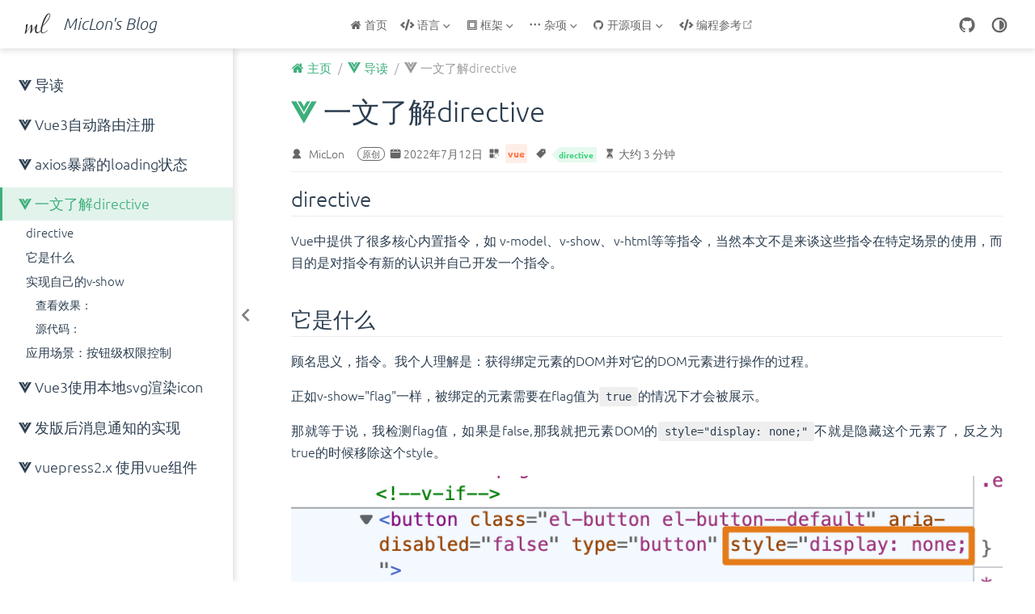

--- FILE ---
content_type: text/html; charset=utf-8
request_url: https://code05.com/posts/language/vue/vue3-directive
body_size: 13271
content:
<!DOCTYPE html>
<html lang="zh-CN" data-theme="light">
  <head>
    <meta charset="utf-8" />
    <meta name="viewport" content="width=device-width,initial-scale=1" />
    <meta name="generator" content="VuePress 2.0.0-beta.46" />
    <meta name="theme" content="VuePress Theme Hope" />
    <meta property="og:url" content="https://52caiji.com/posts/language/vue/vue3-directive.html"><meta property="og:site_name" content="MicLon's Blog"><meta property="og:title" content="一文了解directive"><meta property="og:type" content="article"><meta property="og:updated_time" content="2025-07-16T08:46:52.000Z"><meta property="og:locale" content="zh-CN"><meta property="article:tag" content="directive"><meta property="article:published_time" content="2022-07-12T00:00:00.000Z"><meta property="article:modified_time" content="2025-07-16T08:46:52.000Z"><script>var _hmt = _hmt || [];
    (function() {
      var hm = document.createElement("script");
      hm.src = "https://hm.baidu.com/hm.js?4845d5bae0cf1fabe802fdb0fe6dfc0b";
      var s = document.getElementsByTagName("script")[0]; 
      s.parentNode.insertBefore(hm, s);
    })();</script><title>一文了解directive | MicLon's Blog</title><meta name="description" content="米乐的个人博客">
    <style>
      :root {
        --bg-color: #fff;
      }

      html[data-theme="dark"] {
        --bg-color: #1d2025;
      }

      html,
      body {
        background-color: var(--bg-color);
      }
    </style>
    <script>
      const userMode = localStorage.getItem("vuepress-theme-hope-scheme");
      const systemDarkMode =
        window.matchMedia &&
        window.matchMedia("(prefers-color-scheme: dark)").matches;

      if (userMode === "dark" || (userMode !== "light" && systemDarkMode)) {
        document.querySelector("html").setAttribute("data-theme", "dark");
      }
    </script>
    <link rel="stylesheet" href="/assets/style.4759f528.css">
    <link rel="modulepreload" href="/assets/app.66cf2fab.js"><link rel="modulepreload" href="/assets/vue3-directive.html.1181ad0b.js"><link rel="modulepreload" href="/assets/plugin-vue_export-helper.21dcd24c.js"><link rel="modulepreload" href="/assets/vue3-directive.html.3a7af3b2.js"><link rel="prefetch" href="/assets/home.html.fd9b55dd.js"><link rel="prefetch" href="/assets/index.html.ab8cd7b6.js"><link rel="prefetch" href="/assets/slide.html.ed62cd80.js"><link rel="prefetch" href="/assets/reference.html.7e81c5a7.js"><link rel="prefetch" href="/assets/alist.html.b9b71934.js"><link rel="prefetch" href="/assets/clock-in-with-iphone-automation.html.8a24c61c.js"><link rel="prefetch" href="/assets/common-regexp.html.47a09d82.js"><link rel="prefetch" href="/assets/developer-use-openai.html.cee53fab.js"><link rel="prefetch" href="/assets/eprint-wxminiprogram.html.61be5876.js"><link rel="prefetch" href="/assets/first-mac.html.4379a9d0.js"><link rel="prefetch" href="/assets/index.html.cb3bb857.js"><link rel="prefetch" href="/assets/rabbitmq-delay-queue.html.3c989db1.js"><link rel="prefetch" href="/assets/index.html.06e4cd92.js"><link rel="prefetch" href="/assets/scheduler-1.html.f51e08b4.js"><link rel="prefetch" href="/assets/trigger-1.html.bc298c3d.js"><link rel="prefetch" href="/assets/trigger-2.html.6ee741f6.js"><link rel="prefetch" href="/assets/trigger-3.html.b2772f04.js"><link rel="prefetch" href="/assets/trigger-4.html.9b064d53.js"><link rel="prefetch" href="/assets/index.html.ab715860.js"><link rel="prefetch" href="/assets/django-filter.html.980804a1.js"><link rel="prefetch" href="/assets/django-soft-delete.html.8fbfdc74.js"><link rel="prefetch" href="/assets/drf-authentication.html.676a669c.js"><link rel="prefetch" href="/assets/drf-permission.html.40055d5a.js"><link rel="prefetch" href="/assets/drf-throttling.html.3df07e23.js"><link rel="prefetch" href="/assets/index.html.a288e464.js"><link rel="prefetch" href="/assets/rate-limit.html.27046149.js"><link rel="prefetch" href="/assets/index.html.6f064753.js"><link rel="prefetch" href="/assets/scrapy-extension-message-notification.html.4dba587d.js"><link rel="prefetch" href="/assets/scrapy-itemloader.html.b15e483d.js"><link rel="prefetch" href="/assets/scrapy-middleware.html.8508f535.js"><link rel="prefetch" href="/assets/scrapy-request-remove-duplication.html.bc553ab8.js"><link rel="prefetch" href="/assets/index.html.23fbd875.js"><link rel="prefetch" href="/assets/python-command.html.50a7daaf.js"><link rel="prefetch" href="/assets/python-decorator.html.72416fa6.js"><link rel="prefetch" href="/assets/python-dispatch-method.html.8cd8ab09.js"><link rel="prefetch" href="/assets/python-doctest.html.c6bf7dbe.js"><link rel="prefetch" href="/assets/python-error-handler.html.47b9f223.js"><link rel="prefetch" href="/assets/python-factory-mode.html.bec6a6a0.js"><link rel="prefetch" href="/assets/python-itertools.html.549fdd4d.js"><link rel="prefetch" href="/assets/python-monkey-patch.html.9fbba9f8.js"><link rel="prefetch" href="/assets/python-nacos-dynaconf.html.2c7e1c38.js"><link rel="prefetch" href="/assets/python-plugin.html.b5098d78.js"><link rel="prefetch" href="/assets/python-pydantic-func.html.39393e92.js"><link rel="prefetch" href="/assets/python-requests-uploader.html.eac3806b.js"><link rel="prefetch" href="/assets/python-server-sent-events.html.cbfaec9f.js"><link rel="prefetch" href="/assets/python-settings1.html.75a4d9ee.js"><link rel="prefetch" href="/assets/python-settings2.html.54be0d7c.js"><link rel="prefetch" href="/assets/python-str-repr.html.30394783.js"><link rel="prefetch" href="/assets/python-strategy-mode.html.6b006241.js"><link rel="prefetch" href="/assets/python-watchdog.html.05c43eda.js"><link rel="prefetch" href="/assets/tortoise-source-connections.html.8a6a4ad2.js"><link rel="prefetch" href="/assets/tortoise-source-signals.html.17bb3c37.js"><link rel="prefetch" href="/assets/index.html.764c96ef.js"><link rel="prefetch" href="/assets/vue3-auto-route-registration.html.8fd767ee.js"><link rel="prefetch" href="/assets/vue3-axios-loading.html.e86b8efd.js"><link rel="prefetch" href="/assets/vue3-ues-local-svg.html.7a4d9d5c.js"><link rel="prefetch" href="/assets/vue3-upgrade.html.2ab905ee.js"><link rel="prefetch" href="/assets/vuepress2.x-use-vue-component.html.ed5b797f.js"><link rel="prefetch" href="/assets/index.html.a3c88092.js"><link rel="prefetch" href="/assets/array.html.6469473a.js"><link rel="prefetch" href="/assets/date-time.html.63ef0fae.js"><link rel="prefetch" href="/assets/dom.html.18d2c399.js"><link rel="prefetch" href="/assets/function.html.e49940e4.js"><link rel="prefetch" href="/assets/math.html.57c32e03.js"><link rel="prefetch" href="/assets/misc.html.c8896f6a.js"><link rel="prefetch" href="/assets/number.html.3447905f.js"><link rel="prefetch" href="/assets/object.html.7274c0d0.js"><link rel="prefetch" href="/assets/random.html.d7d79612.js"><link rel="prefetch" href="/assets/string.html.229e768a.js"><link rel="prefetch" href="/assets/validator.html.664ebe23.js"><link rel="prefetch" href="/assets/filebeat-to-es.html.036185a9.js"><link rel="prefetch" href="/assets/index.html.9ae2a8d9.js"><link rel="prefetch" href="/assets/git-subtree.html.f4fe42de.js"><link rel="prefetch" href="/assets/github-actions-docker-push.html.c56ebb1b.js"><link rel="prefetch" href="/assets/index.html.a4696822.js"><link rel="prefetch" href="/assets/study-git.html.4d8fc684.js"><link rel="prefetch" href="/assets/chatgpt-web.html.00b2c5ee.js"><link rel="prefetch" href="/assets/daypy.html.c203521d.js"><link rel="prefetch" href="/assets/fastapi-rpc.html.16a74243.js"><link rel="prefetch" href="/assets/index.html.253fe3e3.js"><link rel="prefetch" href="/assets/xpath-helper-plus.html.396255f5.js"><link rel="prefetch" href="/assets/effective-python.html.fd8db0e3.js"><link rel="prefetch" href="/assets/index.html.3877f191.js"><link rel="prefetch" href="/assets/163-music-encrypt.html.9f5f9ea3.js"><link rel="prefetch" href="/assets/ceb-response-encrypt.html.2756a07c.js"><link rel="prefetch" href="/assets/index.html.d48f49ae.js"><link rel="prefetch" href="/assets/404.html.64ca2334.js"><link rel="prefetch" href="/assets/index.html.9a2caa9b.js"><link rel="prefetch" href="/assets/index.html.012bf23c.js"><link rel="prefetch" href="/assets/index.html.cd1c4b39.js"><link rel="prefetch" href="/assets/index.html.669b074c.js"><link rel="prefetch" href="/assets/index.html.37e39cdd.js"><link rel="prefetch" href="/assets/index.html.034ddb1a.js"><link rel="prefetch" href="/assets/index.html.5034d472.js"><link rel="prefetch" href="/assets/index.html.652639f4.js"><link rel="prefetch" href="/assets/index.html.3b2319a4.js"><link rel="prefetch" href="/assets/index.html.cc656e9c.js"><link rel="prefetch" href="/assets/index.html.54697860.js"><link rel="prefetch" href="/assets/index.html.2f52838a.js"><link rel="prefetch" href="/assets/index.html.a0081458.js"><link rel="prefetch" href="/assets/index.html.7e7656d4.js"><link rel="prefetch" href="/assets/index.html.85e1aea7.js"><link rel="prefetch" href="/assets/index.html.aa149ab3.js"><link rel="prefetch" href="/assets/index.html.b0e94ce5.js"><link rel="prefetch" href="/assets/index.html.d499cb49.js"><link rel="prefetch" href="/assets/index.html.a43a5723.js"><link rel="prefetch" href="/assets/index.html.82fed854.js"><link rel="prefetch" href="/assets/index.html.549398d0.js"><link rel="prefetch" href="/assets/index.html.4a343e4f.js"><link rel="prefetch" href="/assets/index.html.906760ba.js"><link rel="prefetch" href="/assets/index.html.cef7d085.js"><link rel="prefetch" href="/assets/index.html.73a82f14.js"><link rel="prefetch" href="/assets/index.html.6e19b6b4.js"><link rel="prefetch" href="/assets/index.html.9776655f.js"><link rel="prefetch" href="/assets/index.html.f2e68b5a.js"><link rel="prefetch" href="/assets/index.html.6c26af41.js"><link rel="prefetch" href="/assets/index.html.6dd69660.js"><link rel="prefetch" href="/assets/index.html.75acbe8d.js"><link rel="prefetch" href="/assets/index.html.6bd826bb.js"><link rel="prefetch" href="/assets/index.html.c3fd8752.js"><link rel="prefetch" href="/assets/index.html.637417d6.js"><link rel="prefetch" href="/assets/index.html.b4fdf99d.js"><link rel="prefetch" href="/assets/index.html.7b785682.js"><link rel="prefetch" href="/assets/index.html.56dbc742.js"><link rel="prefetch" href="/assets/index.html.8c48530d.js"><link rel="prefetch" href="/assets/index.html.da4969a7.js"><link rel="prefetch" href="/assets/index.html.232879d4.js"><link rel="prefetch" href="/assets/index.html.0c15b65b.js"><link rel="prefetch" href="/assets/index.html.908b115b.js"><link rel="prefetch" href="/assets/index.html.ee564ec8.js"><link rel="prefetch" href="/assets/index.html.7bd87340.js"><link rel="prefetch" href="/assets/index.html.2cebed63.js"><link rel="prefetch" href="/assets/index.html.41e50854.js"><link rel="prefetch" href="/assets/index.html.1ff4d31e.js"><link rel="prefetch" href="/assets/index.html.a2be8425.js"><link rel="prefetch" href="/assets/index.html.a372d923.js"><link rel="prefetch" href="/assets/index.html.4e781cbf.js"><link rel="prefetch" href="/assets/index.html.4dfe82e7.js"><link rel="prefetch" href="/assets/index.html.800ce449.js"><link rel="prefetch" href="/assets/index.html.c29d6f32.js"><link rel="prefetch" href="/assets/index.html.8324683c.js"><link rel="prefetch" href="/assets/index.html.66d7b7c1.js"><link rel="prefetch" href="/assets/index.html.f4b4161d.js"><link rel="prefetch" href="/assets/index.html.157a388e.js"><link rel="prefetch" href="/assets/index.html.031f6331.js"><link rel="prefetch" href="/assets/index.html.97982037.js"><link rel="prefetch" href="/assets/index.html.1b3bcf3f.js"><link rel="prefetch" href="/assets/index.html.b0b67d59.js"><link rel="prefetch" href="/assets/index.html.ada06d7f.js"><link rel="prefetch" href="/assets/index.html.eb7d2038.js"><link rel="prefetch" href="/assets/index.html.ba1b377f.js"><link rel="prefetch" href="/assets/index.html.b187a858.js"><link rel="prefetch" href="/assets/index.html.00db51cb.js"><link rel="prefetch" href="/assets/index.html.62ddaa90.js"><link rel="prefetch" href="/assets/index.html.e05ed51b.js"><link rel="prefetch" href="/assets/index.html.b1ebd30f.js"><link rel="prefetch" href="/assets/index.html.0154f94a.js"><link rel="prefetch" href="/assets/index.html.4aeff199.js"><link rel="prefetch" href="/assets/index.html.a2ea287d.js"><link rel="prefetch" href="/assets/index.html.f6f356fe.js"><link rel="prefetch" href="/assets/index.html.fb756941.js"><link rel="prefetch" href="/assets/index.html.38754155.js"><link rel="prefetch" href="/assets/index.html.6d062ebe.js"><link rel="prefetch" href="/assets/index.html.036a16cf.js"><link rel="prefetch" href="/assets/index.html.289bede8.js"><link rel="prefetch" href="/assets/index.html.12dddf2e.js"><link rel="prefetch" href="/assets/index.html.38d51fff.js"><link rel="prefetch" href="/assets/index.html.46c0bcb7.js"><link rel="prefetch" href="/assets/index.html.244476b9.js"><link rel="prefetch" href="/assets/index.html.3138b67d.js"><link rel="prefetch" href="/assets/index.html.9cb3a3f7.js"><link rel="prefetch" href="/assets/index.html.2ea22737.js"><link rel="prefetch" href="/assets/index.html.8c768434.js"><link rel="prefetch" href="/assets/index.html.b4f9b8df.js"><link rel="prefetch" href="/assets/index.html.a2df8d18.js"><link rel="prefetch" href="/assets/index.html.0895c61c.js"><link rel="prefetch" href="/assets/index.html.3d4f8eac.js"><link rel="prefetch" href="/assets/index.html.1aeca612.js"><link rel="prefetch" href="/assets/index.html.ce510a51.js"><link rel="prefetch" href="/assets/index.html.4bcf4c79.js"><link rel="prefetch" href="/assets/index.html.956916f0.js"><link rel="prefetch" href="/assets/index.html.386f41ca.js"><link rel="prefetch" href="/assets/index.html.0f1f94e5.js"><link rel="prefetch" href="/assets/index.html.b504dbbf.js"><link rel="prefetch" href="/assets/index.html.d4d909d5.js"><link rel="prefetch" href="/assets/index.html.f1b93f4f.js"><link rel="prefetch" href="/assets/index.html.3ef131d6.js"><link rel="prefetch" href="/assets/index.html.b41fea73.js"><link rel="prefetch" href="/assets/index.html.30878906.js"><link rel="prefetch" href="/assets/index.html.fdea0d5d.js"><link rel="prefetch" href="/assets/index.html.b1d9a1ea.js"><link rel="prefetch" href="/assets/index.html.7adae825.js"><link rel="prefetch" href="/assets/index.html.01d2aef5.js"><link rel="prefetch" href="/assets/index.html.ab27e57c.js"><link rel="prefetch" href="/assets/index.html.268ed498.js"><link rel="prefetch" href="/assets/index.html.7610038d.js"><link rel="prefetch" href="/assets/index.html.72fdbb62.js"><link rel="prefetch" href="/assets/index.html.480f16cd.js"><link rel="prefetch" href="/assets/index.html.bfada308.js"><link rel="prefetch" href="/assets/index.html.1a5a5905.js"><link rel="prefetch" href="/assets/index.html.b13234ff.js"><link rel="prefetch" href="/assets/index.html.db1afef1.js"><link rel="prefetch" href="/assets/index.html.b0612eca.js"><link rel="prefetch" href="/assets/index.html.9725f9a3.js"><link rel="prefetch" href="/assets/home.html.9b39d78f.js"><link rel="prefetch" href="/assets/index.html.e00453b9.js"><link rel="prefetch" href="/assets/slide.html.db05e109.js"><link rel="prefetch" href="/assets/reference.html.6ee0d40a.js"><link rel="prefetch" href="/assets/alist.html.489c549c.js"><link rel="prefetch" href="/assets/clock-in-with-iphone-automation.html.1be7090f.js"><link rel="prefetch" href="/assets/common-regexp.html.8e5946eb.js"><link rel="prefetch" href="/assets/developer-use-openai.html.7e8d0243.js"><link rel="prefetch" href="/assets/eprint-wxminiprogram.html.2f916991.js"><link rel="prefetch" href="/assets/first-mac.html.b9bfb549.js"><link rel="prefetch" href="/assets/index.html.0fb96a9a.js"><link rel="prefetch" href="/assets/rabbitmq-delay-queue.html.482bafd6.js"><link rel="prefetch" href="/assets/index.html.1254ffe2.js"><link rel="prefetch" href="/assets/scheduler-1.html.19d02def.js"><link rel="prefetch" href="/assets/trigger-1.html.3c9f17a2.js"><link rel="prefetch" href="/assets/trigger-2.html.cfcaaa33.js"><link rel="prefetch" href="/assets/trigger-3.html.0c4be519.js"><link rel="prefetch" href="/assets/trigger-4.html.168391ec.js"><link rel="prefetch" href="/assets/index.html.7a1835cb.js"><link rel="prefetch" href="/assets/django-filter.html.ce2af810.js"><link rel="prefetch" href="/assets/django-soft-delete.html.a65865e2.js"><link rel="prefetch" href="/assets/drf-authentication.html.c073868c.js"><link rel="prefetch" href="/assets/drf-permission.html.f35ae906.js"><link rel="prefetch" href="/assets/drf-throttling.html.e33af7d9.js"><link rel="prefetch" href="/assets/index.html.d5e5a518.js"><link rel="prefetch" href="/assets/rate-limit.html.eb58669b.js"><link rel="prefetch" href="/assets/index.html.dc34f4ad.js"><link rel="prefetch" href="/assets/scrapy-extension-message-notification.html.c7e4fcba.js"><link rel="prefetch" href="/assets/scrapy-itemloader.html.9c93b7ca.js"><link rel="prefetch" href="/assets/scrapy-middleware.html.f1e8759e.js"><link rel="prefetch" href="/assets/scrapy-request-remove-duplication.html.c0237459.js"><link rel="prefetch" href="/assets/index.html.aa97ca34.js"><link rel="prefetch" href="/assets/python-command.html.e8ebb943.js"><link rel="prefetch" href="/assets/python-decorator.html.122a4c84.js"><link rel="prefetch" href="/assets/python-dispatch-method.html.8c14dbb5.js"><link rel="prefetch" href="/assets/python-doctest.html.39a092cd.js"><link rel="prefetch" href="/assets/python-error-handler.html.113b4b1d.js"><link rel="prefetch" href="/assets/python-factory-mode.html.51d01a06.js"><link rel="prefetch" href="/assets/python-itertools.html.be9fcbad.js"><link rel="prefetch" href="/assets/python-monkey-patch.html.163cf618.js"><link rel="prefetch" href="/assets/python-nacos-dynaconf.html.f8d5c031.js"><link rel="prefetch" href="/assets/python-plugin.html.1e02b8ab.js"><link rel="prefetch" href="/assets/python-pydantic-func.html.46854648.js"><link rel="prefetch" href="/assets/python-requests-uploader.html.d8edb405.js"><link rel="prefetch" href="/assets/python-server-sent-events.html.fcfd32ba.js"><link rel="prefetch" href="/assets/python-settings1.html.b194082b.js"><link rel="prefetch" href="/assets/python-settings2.html.221b9943.js"><link rel="prefetch" href="/assets/python-str-repr.html.ceda2fc2.js"><link rel="prefetch" href="/assets/python-strategy-mode.html.6adfd5c0.js"><link rel="prefetch" href="/assets/python-watchdog.html.ace0fbcb.js"><link rel="prefetch" href="/assets/tortoise-source-connections.html.19f7cb57.js"><link rel="prefetch" href="/assets/tortoise-source-signals.html.7c8e34b5.js"><link rel="prefetch" href="/assets/index.html.59102c7a.js"><link rel="prefetch" href="/assets/vue3-auto-route-registration.html.c5c089f5.js"><link rel="prefetch" href="/assets/vue3-axios-loading.html.0a411c2b.js"><link rel="prefetch" href="/assets/vue3-ues-local-svg.html.ba79e634.js"><link rel="prefetch" href="/assets/vue3-upgrade.html.763af8bb.js"><link rel="prefetch" href="/assets/vuepress2.x-use-vue-component.html.9b5cddd6.js"><link rel="prefetch" href="/assets/index.html.6bea6d61.js"><link rel="prefetch" href="/assets/array.html.049fa704.js"><link rel="prefetch" href="/assets/date-time.html.b9fd2f81.js"><link rel="prefetch" href="/assets/dom.html.9eee930a.js"><link rel="prefetch" href="/assets/function.html.004d652b.js"><link rel="prefetch" href="/assets/math.html.478e7613.js"><link rel="prefetch" href="/assets/misc.html.20bdeb64.js"><link rel="prefetch" href="/assets/number.html.50c57645.js"><link rel="prefetch" href="/assets/object.html.78d403bb.js"><link rel="prefetch" href="/assets/random.html.fdbaf465.js"><link rel="prefetch" href="/assets/string.html.abb37baa.js"><link rel="prefetch" href="/assets/validator.html.8456061f.js"><link rel="prefetch" href="/assets/filebeat-to-es.html.75eb19e6.js"><link rel="prefetch" href="/assets/index.html.f594189d.js"><link rel="prefetch" href="/assets/git-subtree.html.d9a6c1ed.js"><link rel="prefetch" href="/assets/github-actions-docker-push.html.dfcee963.js"><link rel="prefetch" href="/assets/index.html.814722d8.js"><link rel="prefetch" href="/assets/study-git.html.6f85f428.js"><link rel="prefetch" href="/assets/chatgpt-web.html.0efca7ec.js"><link rel="prefetch" href="/assets/daypy.html.94877abf.js"><link rel="prefetch" href="/assets/fastapi-rpc.html.8329e9e5.js"><link rel="prefetch" href="/assets/index.html.0f9a5639.js"><link rel="prefetch" href="/assets/xpath-helper-plus.html.6c6d114e.js"><link rel="prefetch" href="/assets/effective-python.html.a256848e.js"><link rel="prefetch" href="/assets/index.html.3e80d72a.js"><link rel="prefetch" href="/assets/163-music-encrypt.html.c6864201.js"><link rel="prefetch" href="/assets/ceb-response-encrypt.html.7aff0eac.js"><link rel="prefetch" href="/assets/index.html.d154d3dc.js"><link rel="prefetch" href="/assets/404.html.5ee2d042.js"><link rel="prefetch" href="/assets/index.html.65c8ecb2.js"><link rel="prefetch" href="/assets/index.html.fe3ca1cc.js"><link rel="prefetch" href="/assets/index.html.5d82a2cb.js"><link rel="prefetch" href="/assets/index.html.a30cfde7.js"><link rel="prefetch" href="/assets/index.html.5a617fe6.js"><link rel="prefetch" href="/assets/index.html.a1bd419b.js"><link rel="prefetch" href="/assets/index.html.448a7b65.js"><link rel="prefetch" href="/assets/index.html.94d1d232.js"><link rel="prefetch" href="/assets/index.html.d8aafe02.js"><link rel="prefetch" href="/assets/index.html.fd08027e.js"><link rel="prefetch" href="/assets/index.html.8dde69b0.js"><link rel="prefetch" href="/assets/index.html.7dd763cf.js"><link rel="prefetch" href="/assets/index.html.3dd4d916.js"><link rel="prefetch" href="/assets/index.html.3b28ff59.js"><link rel="prefetch" href="/assets/index.html.7abdd072.js"><link rel="prefetch" href="/assets/index.html.f4f8c60f.js"><link rel="prefetch" href="/assets/index.html.e7893128.js"><link rel="prefetch" href="/assets/index.html.8a30bdd3.js"><link rel="prefetch" href="/assets/index.html.0ead7e75.js"><link rel="prefetch" href="/assets/index.html.cd78ce70.js"><link rel="prefetch" href="/assets/index.html.57be777a.js"><link rel="prefetch" href="/assets/index.html.9e3690ad.js"><link rel="prefetch" href="/assets/index.html.13d78f85.js"><link rel="prefetch" href="/assets/index.html.1263b999.js"><link rel="prefetch" href="/assets/index.html.ec004bc6.js"><link rel="prefetch" href="/assets/index.html.6584c71d.js"><link rel="prefetch" href="/assets/index.html.9c4d3406.js"><link rel="prefetch" href="/assets/index.html.715c6794.js"><link rel="prefetch" href="/assets/index.html.f91557e5.js"><link rel="prefetch" href="/assets/index.html.fece614a.js"><link rel="prefetch" href="/assets/index.html.f52bc7b5.js"><link rel="prefetch" href="/assets/index.html.5e044efd.js"><link rel="prefetch" href="/assets/index.html.22e8cfd2.js"><link rel="prefetch" href="/assets/index.html.32a467de.js"><link rel="prefetch" href="/assets/index.html.57537b23.js"><link rel="prefetch" href="/assets/index.html.0e9e0c63.js"><link rel="prefetch" href="/assets/index.html.5fcda59e.js"><link rel="prefetch" href="/assets/index.html.76127cea.js"><link rel="prefetch" href="/assets/index.html.6926d69e.js"><link rel="prefetch" href="/assets/index.html.b86a38a6.js"><link rel="prefetch" href="/assets/index.html.9b0a6048.js"><link rel="prefetch" href="/assets/index.html.13c5e317.js"><link rel="prefetch" href="/assets/index.html.6b30fdc0.js"><link rel="prefetch" href="/assets/index.html.ac1aabe7.js"><link rel="prefetch" href="/assets/index.html.28b0a476.js"><link rel="prefetch" href="/assets/index.html.2300b7f7.js"><link rel="prefetch" href="/assets/index.html.951c53c8.js"><link rel="prefetch" href="/assets/index.html.76edfc3a.js"><link rel="prefetch" href="/assets/index.html.212a9e7d.js"><link rel="prefetch" href="/assets/index.html.bf580faa.js"><link rel="prefetch" href="/assets/index.html.67ff54a9.js"><link rel="prefetch" href="/assets/index.html.b0504327.js"><link rel="prefetch" href="/assets/index.html.52b32220.js"><link rel="prefetch" href="/assets/index.html.dd75a305.js"><link rel="prefetch" href="/assets/index.html.9042c7de.js"><link rel="prefetch" href="/assets/index.html.8d4ad1b8.js"><link rel="prefetch" href="/assets/index.html.80237ea0.js"><link rel="prefetch" href="/assets/index.html.f7587ae8.js"><link rel="prefetch" href="/assets/index.html.8d44c91f.js"><link rel="prefetch" href="/assets/index.html.f98c3c87.js"><link rel="prefetch" href="/assets/index.html.3d837640.js"><link rel="prefetch" href="/assets/index.html.16b37fa1.js"><link rel="prefetch" href="/assets/index.html.c1b9e3f0.js"><link rel="prefetch" href="/assets/index.html.ef22b00a.js"><link rel="prefetch" href="/assets/index.html.34d9870d.js"><link rel="prefetch" href="/assets/index.html.74fae171.js"><link rel="prefetch" href="/assets/index.html.2feff27f.js"><link rel="prefetch" href="/assets/index.html.81a27d75.js"><link rel="prefetch" href="/assets/index.html.e2352a18.js"><link rel="prefetch" href="/assets/index.html.c19711c2.js"><link rel="prefetch" href="/assets/index.html.c4b59875.js"><link rel="prefetch" href="/assets/index.html.ebad16d5.js"><link rel="prefetch" href="/assets/index.html.8eff8022.js"><link rel="prefetch" href="/assets/index.html.7d4512bd.js"><link rel="prefetch" href="/assets/index.html.0533cbfa.js"><link rel="prefetch" href="/assets/index.html.6bb332d1.js"><link rel="prefetch" href="/assets/index.html.b03054ad.js"><link rel="prefetch" href="/assets/index.html.9ec04ef9.js"><link rel="prefetch" href="/assets/index.html.76167a3f.js"><link rel="prefetch" href="/assets/index.html.32969561.js"><link rel="prefetch" href="/assets/index.html.7dab0738.js"><link rel="prefetch" href="/assets/index.html.4e4173d4.js"><link rel="prefetch" href="/assets/index.html.bc4be90d.js"><link rel="prefetch" href="/assets/index.html.00ec15a7.js"><link rel="prefetch" href="/assets/index.html.6de985b2.js"><link rel="prefetch" href="/assets/index.html.9f4c349e.js"><link rel="prefetch" href="/assets/index.html.0ce9e37b.js"><link rel="prefetch" href="/assets/index.html.750762c0.js"><link rel="prefetch" href="/assets/index.html.4f1b76c4.js"><link rel="prefetch" href="/assets/index.html.62b1a708.js"><link rel="prefetch" href="/assets/index.html.4bb42632.js"><link rel="prefetch" href="/assets/index.html.c2b345ee.js"><link rel="prefetch" href="/assets/index.html.feebe384.js"><link rel="prefetch" href="/assets/index.html.2c957516.js"><link rel="prefetch" href="/assets/index.html.b807605c.js"><link rel="prefetch" href="/assets/index.html.b2a42cd8.js"><link rel="prefetch" href="/assets/index.html.24734d73.js"><link rel="prefetch" href="/assets/index.html.aaa73c5d.js"><link rel="prefetch" href="/assets/index.html.87452dfa.js"><link rel="prefetch" href="/assets/index.html.49af7edf.js"><link rel="prefetch" href="/assets/index.html.7db8491f.js"><link rel="prefetch" href="/assets/index.html.ce2cd846.js"><link rel="prefetch" href="/assets/index.html.b90e9c12.js"><link rel="prefetch" href="/assets/index.html.50d9855e.js"><link rel="prefetch" href="/assets/index.html.42bd81fb.js"><link rel="prefetch" href="/assets/index.html.51167165.js"><link rel="prefetch" href="/assets/index.html.170fe4dd.js"><link rel="prefetch" href="/assets/index.html.ba0d519b.js"><link rel="prefetch" href="/assets/index.html.e05bfe0d.js"><link rel="prefetch" href="/assets/index.html.8bfd1beb.js"><link rel="prefetch" href="/assets/index.html.73639ee4.js"><link rel="prefetch" href="/assets/index.html.c770dc63.js"><link rel="prefetch" href="/assets/index.html.8a069f65.js"><link rel="prefetch" href="/assets/index.html.15526014.js"><link rel="prefetch" href="/assets/index.html.d35f4d2b.js"><link rel="prefetch" href="/assets/index.html.74499658.js"><link rel="prefetch" href="/assets/index.html.0b95ef83.js"><link rel="prefetch" href="/assets/404.d8529045.js"><link rel="prefetch" href="/assets/Layout.707216b3.js"><link rel="prefetch" href="/assets/Slide.14085d08.js"><link rel="prefetch" href="/assets/Blog.f34207eb.js"><link rel="prefetch" href="/assets/giscus.es.3ebf3da4.js"><link rel="prefetch" href="/assets/auto.esm.52abc6cc.js"><link rel="prefetch" href="/assets/index.57017eeb.js"><link rel="prefetch" href="/assets/index.e1c5a3de.js"><link rel="prefetch" href="/assets/mermaid.esm.min.50dd1313.js"><link rel="prefetch" href="/assets/highlight.esm.9b852bc5.js"><link rel="prefetch" href="/assets/markdown.esm.77e8db25.js"><link rel="prefetch" href="/assets/math.esm.cb9d4be3.js"><link rel="prefetch" href="/assets/notes.esm.62c5f19d.js"><link rel="prefetch" href="/assets/reveal.esm.41ec5d7f.js"><link rel="prefetch" href="/assets/search.esm.04894411.js"><link rel="prefetch" href="/assets/zoom.esm.78977eba.js"><link rel="prefetch" href="/assets/photoswipe.esm.2debdee5.js"><link rel="prefetch" href="/assets/docs-reference.ffe97b3b.js"><link rel="prefetch" href="/assets/my-demo.e318b17b.js"><link rel="prefetch" href="/assets/my-directive.d1716c1b.js"><link rel="prefetch" href="/assets/my-regexp-test.aa9cca04.js">
  </head>
  <body>
    <div id="app"><!--[--><!--[--><!--[--><span tabindex="-1"></span><a href="#main-content" class="skip-link sr-only">Skip to content</a><!--]--><div class="theme-container has-toc"><!--[--><!--[--><header class="navbar"><div class="navbar-left"><button class="toggle-sidebar-button" title="Toggle Sidebar"><span class="icon"></span></button><!----><a href="/" class="brand"><img class="logo light" src="/logo.svg" alt="MicLon&#39;s Blog"><img class="logo dark" src="/logodark.svg" alt="MicLon&#39;s Blog"><span class="site-name hide-in-pad">MicLon&#39;s Blog</span></a><!----></div><div class="navbar-center"><!----><nav class="nav-links"><div class="nav-item hide-in-mobile"><a href="/" class="nav-link" aria-label="首页"><span class="icon iconfont icon-home" style=""></span>首页<!----></a></div><div class="nav-item hide-in-mobile"><div class="dropdown-wrapper"><button class="dropdown-title" type="button" aria-label="语言"><span class="title"><span class="icon iconfont icon-code" style=""></span>语言</span><span class="arrow"></span><ul class="nav-dropdown"><li class="dropdown-item"><a href="/posts/language/python/" class="nav-link" aria-label="Python"><span class="icon iconfont icon-python" style=""></span>Python<!----></a></li><li class="dropdown-item"><a href="/posts/language/vue/" class="nav-link active" aria-label="Vue"><span class="icon iconfont icon-vue" style=""></span>Vue<!----></a></li></ul></button></div></div><div class="nav-item hide-in-mobile"><div class="dropdown-wrapper"><button class="dropdown-title" type="button" aria-label="框架"><span class="title"><span class="icon iconfont icon-frame" style=""></span>框架</span><span class="arrow"></span><ul class="nav-dropdown"><li class="dropdown-item"><a href="/posts/framework/django/" class="nav-link" aria-label="django"><span class="icon iconfont icon-django" style=""></span>django<!----></a></li><li class="dropdown-item"><a href="/posts/framework/scrapy/" class="nav-link" aria-label="scrapy"><span class="icon iconfont icon-spider" style=""></span>scrapy<!----></a></li><li class="dropdown-item"><a href="/posts/framework/apscheduler/" class="nav-link" aria-label="apscheduler"><span class="icon iconfont icon-python" style=""></span>apscheduler<!----></a></li><li class="dropdown-item"><a href="/posts/framework/fastapi/" class="nav-link" aria-label="fastapi"><span class="icon iconfont icon-fastapi" style=""></span>fastapi<!----></a></li></ul></button></div></div><div class="nav-item hide-in-mobile"><div class="dropdown-wrapper"><button class="dropdown-title" type="button" aria-label="杂项"><span class="title"><span class="icon iconfont icon-other" style=""></span>杂项</span><span class="arrow"></span><ul class="nav-dropdown"><li class="dropdown-item"><a href="/posts/other/git/" class="nav-link" aria-label="git"><span class="icon iconfont icon-git" style=""></span>git<!----></a></li><li class="dropdown-item"><a href="/posts/other/docker/" class="nav-link" aria-label="docker"><span class="icon iconfont icon-docker" style=""></span>docker<!----></a></li><li class="dropdown-item"><a href="/posts/other/opensource/" class="nav-link" aria-label="开源"><span class="icon iconfont icon-github" style=""></span>开源<!----></a></li><li class="dropdown-item"><a href="/posts/other/read/" class="nav-link" aria-label="阅读"><span class="icon iconfont icon-read-fill" style=""></span>阅读<!----></a></li><li class="dropdown-item"><a href="/posts/other/1loc/" class="nav-link" aria-label="1loc"><span class="icon iconfont icon-javascript" style=""></span>1loc<!----></a></li><li class="dropdown-item"><a href="/posts/other/" class="nav-link" aria-label="其他"><span class="icon iconfont icon-other" style=""></span>其他<!----></a></li></ul></button></div></div><div class="nav-item hide-in-mobile"><div class="dropdown-wrapper"><button class="dropdown-title" type="button" aria-label="开源项目"><span class="title"><span class="icon iconfont icon-github" style=""></span>开源项目</span><span class="arrow"></span><ul class="nav-dropdown"><li class="dropdown-item"><a href="https://usepy.code05.com/" rel="noopener noreferrer" target="_blank" aria-label="usepy" class="nav-link"><!---->usepy<span><svg class="external-link-icon" xmlns="http://www.w3.org/2000/svg" aria-hidden="true" focusable="false" x="0px" y="0px" viewbox="0 0 100 100" width="15" height="15"><path fill="currentColor" d="M18.8,85.1h56l0,0c2.2,0,4-1.8,4-4v-32h-8v28h-48v-48h28v-8h-32l0,0c-2.2,0-4,1.8-4,4v56C14.8,83.3,16.6,85.1,18.8,85.1z"></path><polygon fill="currentColor" points="45.7,48.7 51.3,54.3 77.2,28.5 77.2,37.2 85.2,37.2 85.2,14.9 62.8,14.9 62.8,22.9 71.5,22.9"></polygon></svg><span class="external-link-icon-sr-only">open in new window</span></span><!----></a></li><li class="dropdown-item"><a href="https://onestep.code05.com/" rel="noopener noreferrer" target="_blank" aria-label="onestep" class="nav-link"><!---->onestep<span><svg class="external-link-icon" xmlns="http://www.w3.org/2000/svg" aria-hidden="true" focusable="false" x="0px" y="0px" viewbox="0 0 100 100" width="15" height="15"><path fill="currentColor" d="M18.8,85.1h56l0,0c2.2,0,4-1.8,4-4v-32h-8v28h-48v-48h28v-8h-32l0,0c-2.2,0-4,1.8-4,4v56C14.8,83.3,16.6,85.1,18.8,85.1z"></path><polygon fill="currentColor" points="45.7,48.7 51.3,54.3 77.2,28.5 77.2,37.2 85.2,37.2 85.2,14.9 62.8,14.9 62.8,22.9 71.5,22.9"></polygon></svg><span class="external-link-icon-sr-only">open in new window</span></span><!----></a></li><li class="dropdown-item"><a href="https://nacos.code05.com/" rel="noopener noreferrer" target="_blank" aria-label="nacos" class="nav-link"><!---->nacos<span><svg class="external-link-icon" xmlns="http://www.w3.org/2000/svg" aria-hidden="true" focusable="false" x="0px" y="0px" viewbox="0 0 100 100" width="15" height="15"><path fill="currentColor" d="M18.8,85.1h56l0,0c2.2,0,4-1.8,4-4v-32h-8v28h-48v-48h28v-8h-32l0,0c-2.2,0-4,1.8-4,4v56C14.8,83.3,16.6,85.1,18.8,85.1z"></path><polygon fill="currentColor" points="45.7,48.7 51.3,54.3 77.2,28.5 77.2,37.2 85.2,37.2 85.2,14.9 62.8,14.9 62.8,22.9 71.5,22.9"></polygon></svg><span class="external-link-icon-sr-only">open in new window</span></span><!----></a></li><li class="dropdown-item"><a href="https://notify.code05.com/" rel="noopener noreferrer" target="_blank" aria-label="notify" class="nav-link"><!---->notify<span><svg class="external-link-icon" xmlns="http://www.w3.org/2000/svg" aria-hidden="true" focusable="false" x="0px" y="0px" viewbox="0 0 100 100" width="15" height="15"><path fill="currentColor" d="M18.8,85.1h56l0,0c2.2,0,4-1.8,4-4v-32h-8v28h-48v-48h28v-8h-32l0,0c-2.2,0-4,1.8-4,4v56C14.8,83.3,16.6,85.1,18.8,85.1z"></path><polygon fill="currentColor" points="45.7,48.7 51.3,54.3 77.2,28.5 77.2,37.2 85.2,37.2 85.2,14.9 62.8,14.9 62.8,22.9 71.5,22.9"></polygon></svg><span class="external-link-icon-sr-only">open in new window</span></span><!----></a></li></ul></button></div></div><div class="nav-item hide-in-mobile"><a href="https://reference.52caiji.com/" rel="noopener noreferrer" target="_blank" aria-label="编程参考" class="nav-link"><span class="icon iconfont icon-code" style=""></span>编程参考<span><svg class="external-link-icon" xmlns="http://www.w3.org/2000/svg" aria-hidden="true" focusable="false" x="0px" y="0px" viewbox="0 0 100 100" width="15" height="15"><path fill="currentColor" d="M18.8,85.1h56l0,0c2.2,0,4-1.8,4-4v-32h-8v28h-48v-48h28v-8h-32l0,0c-2.2,0-4,1.8-4,4v56C14.8,83.3,16.6,85.1,18.8,85.1z"></path><polygon fill="currentColor" points="45.7,48.7 51.3,54.3 77.2,28.5 77.2,37.2 85.2,37.2 85.2,14.9 62.8,14.9 62.8,22.9 71.5,22.9"></polygon></svg><span class="external-link-icon-sr-only">open in new window</span></span><!----></a></div></nav><!----></div><div class="navbar-right"><!----><div class="nav-item"><!----></div><div class="nav-item"><a class="repo-link" href="https://github.com/mic1on/person-doc" target="_blank" rel="noopener noreferrer"><svg xmlns="http://www.w3.org/2000/svg" class="icon github-icon" viewbox="0 0 1024 1024" fill="currentColor" aria-label="github icon" style="width:1.25rem;height:1.25rem;vertical-align:middle;"><path d="M511.957 21.333C241.024 21.333 21.333 240.981 21.333 512c0 216.832 140.544 400.725 335.574 465.664 24.49 4.395 32.256-10.07 32.256-23.083 0-11.69.256-44.245 0-85.205-136.448 29.61-164.736-64.64-164.736-64.64-22.315-56.704-54.4-71.765-54.4-71.765-44.587-30.464 3.285-29.824 3.285-29.824 49.195 3.413 75.179 50.517 75.179 50.517 43.776 75.008 114.816 53.333 142.762 40.79 4.523-31.66 17.152-53.377 31.19-65.537-108.971-12.458-223.488-54.485-223.488-242.602 0-53.547 19.114-97.323 50.517-131.67-5.035-12.33-21.93-62.293 4.779-129.834 0 0 41.258-13.184 134.912 50.346a469.803 469.803 0 0 1 122.88-16.554c41.642.213 83.626 5.632 122.88 16.554 93.653-63.488 134.784-50.346 134.784-50.346 26.752 67.541 9.898 117.504 4.864 129.834 31.402 34.347 50.474 78.123 50.474 131.67 0 188.586-114.73 230.016-224.042 242.09 17.578 15.232 33.578 44.672 33.578 90.454v135.85c0 13.142 7.936 27.606 32.854 22.87C862.25 912.597 1002.667 728.747 1002.667 512c0-271.019-219.648-490.667-490.71-490.667z"></path></svg></a></div><div class="nav-item hide-in-mobile"><button id="appearance-switch"><svg xmlns="http://www.w3.org/2000/svg" class="icon auto-icon" viewbox="0 0 1024 1024" fill="currentColor" aria-label="auto icon" style="display:block;"><path d="M512 992C246.92 992 32 777.08 32 512S246.92 32 512 32s480 214.92 480 480-214.92 480-480 480zm0-840c-198.78 0-360 161.22-360 360 0 198.84 161.22 360 360 360s360-161.16 360-360c0-198.78-161.22-360-360-360zm0 660V212c165.72 0 300 134.34 300 300 0 165.72-134.28 300-300 300z"></path></svg><svg xmlns="http://www.w3.org/2000/svg" class="icon dark-icon" viewbox="0 0 1024 1024" fill="currentColor" aria-label="dark icon" style="display:none;"><path d="M524.8 938.667h-4.267a439.893 439.893 0 0 1-313.173-134.4 446.293 446.293 0 0 1-11.093-597.334A432.213 432.213 0 0 1 366.933 90.027a42.667 42.667 0 0 1 45.227 9.386 42.667 42.667 0 0 1 10.24 42.667 358.4 358.4 0 0 0 82.773 375.893 361.387 361.387 0 0 0 376.747 82.774 42.667 42.667 0 0 1 54.187 55.04 433.493 433.493 0 0 1-99.84 154.88 438.613 438.613 0 0 1-311.467 128z"></path></svg><svg xmlns="http://www.w3.org/2000/svg" class="icon light-icon" viewbox="0 0 1024 1024" fill="currentColor" aria-label="light icon" style="display:none;"><path d="M952 552h-80a40 40 0 0 1 0-80h80a40 40 0 0 1 0 80zM801.88 280.08a41 41 0 0 1-57.96-57.96l57.96-58a41.04 41.04 0 0 1 58 58l-58 57.96zM512 752a240 240 0 1 1 0-480 240 240 0 0 1 0 480zm0-560a40 40 0 0 1-40-40V72a40 40 0 0 1 80 0v80a40 40 0 0 1-40 40zm-289.88 88.08-58-57.96a41.04 41.04 0 0 1 58-58l57.96 58a41 41 0 0 1-57.96 57.96zM192 512a40 40 0 0 1-40 40H72a40 40 0 0 1 0-80h80a40 40 0 0 1 40 40zm30.12 231.92a41 41 0 0 1 57.96 57.96l-57.96 58a41.04 41.04 0 0 1-58-58l58-57.96zM512 832a40 40 0 0 1 40 40v80a40 40 0 0 1-80 0v-80a40 40 0 0 1 40-40zm289.88-88.08 58 57.96a41.04 41.04 0 0 1-58 58l-57.96-58a41 41 0 0 1 57.96-57.96z"></path></svg></button></div><!----><!----><button class="toggle-navbar-button" aria-label="Toggle Navbar" aria-expanded="false" aria-controls="nav-screen"><span class="button-container"><span class="button-top"></span><span class="button-middle"></span><span class="button-bottom"></span></span></button></div></header><!----><!--]--><!----><div class="toggle-sidebar-wrapper"><span class="arrow left"></span></div><aside class="sidebar"><!--[--><!----><!--]--><ul class="sidebar-links"><li><!--[--><a href="/posts/language/vue/" class="nav-link sidebar-link sidebar-page" aria-label="导读"><span class="icon iconfont icon-vue" style=""></span>导读<!----></a><ul class="sidebar-sub-headers"></ul><!--]--></li><li><!--[--><a href="/posts/language/vue/vue3-auto-route-registration.html" class="nav-link sidebar-link sidebar-page" aria-label="Vue3自动路由注册"><span class="icon iconfont icon-vue" style=""></span>Vue3自动路由注册<!----></a><ul class="sidebar-sub-headers"></ul><!--]--></li><li><!--[--><a href="/posts/language/vue/vue3-axios-loading.html" class="nav-link sidebar-link sidebar-page" aria-label="axios暴露的loading状态"><span class="icon iconfont icon-vue" style=""></span>axios暴露的loading状态<!----></a><ul class="sidebar-sub-headers"></ul><!--]--></li><li><!--[--><a aria-current="page" href="/posts/language/vue/vue3-directive.html" class="router-link-active router-link-exact-active nav-link active sidebar-link sidebar-page active" aria-label="一文了解directive"><span class="icon iconfont icon-vue" style=""></span>一文了解directive<!----></a><ul class="sidebar-sub-headers"><li class="sidebar-sub-header"><a aria-current="page" href="/posts/language/vue/vue3-directive.html#directive" class="router-link-active router-link-exact-active nav-link sidebar-link heading" aria-label="directive"><!---->directive<!----></a><ul class="sidebar-sub-headers"></ul></li><li class="sidebar-sub-header"><a aria-current="page" href="/posts/language/vue/vue3-directive.html#它是什么" class="router-link-active router-link-exact-active nav-link sidebar-link heading" aria-label="它是什么"><!---->它是什么<!----></a><ul class="sidebar-sub-headers"></ul></li><li class="sidebar-sub-header"><a aria-current="page" href="/posts/language/vue/vue3-directive.html#实现自己的v-show" class="router-link-active router-link-exact-active nav-link sidebar-link heading" aria-label="实现自己的v-show"><!---->实现自己的v-show<!----></a><ul class="sidebar-sub-headers"><li class="sidebar-sub-header"><a aria-current="page" href="/posts/language/vue/vue3-directive.html#查看效果" class="router-link-active router-link-exact-active nav-link sidebar-link heading" aria-label="查看效果："><!---->查看效果：<!----></a><ul class="sidebar-sub-headers"></ul></li><li class="sidebar-sub-header"><a aria-current="page" href="/posts/language/vue/vue3-directive.html#源代码" class="router-link-active router-link-exact-active nav-link sidebar-link heading" aria-label="源代码："><!---->源代码：<!----></a><ul class="sidebar-sub-headers"></ul></li></ul></li><li class="sidebar-sub-header"><a aria-current="page" href="/posts/language/vue/vue3-directive.html#应用场景-按钮级权限控制" class="router-link-active router-link-exact-active nav-link sidebar-link heading" aria-label="应用场景：按钮级权限控制"><!---->应用场景：按钮级权限控制<!----></a><ul class="sidebar-sub-headers"></ul></li></ul><!--]--></li><li><!--[--><a href="/posts/language/vue/vue3-ues-local-svg.html" class="nav-link sidebar-link sidebar-page" aria-label="Vue3使用本地svg渲染icon"><span class="icon iconfont icon-vue" style=""></span>Vue3使用本地svg渲染icon<!----></a><ul class="sidebar-sub-headers"></ul><!--]--></li><li><!--[--><a href="/posts/language/vue/vue3-upgrade.html" class="nav-link sidebar-link sidebar-page" aria-label="发版后消息通知的实现"><span class="icon iconfont icon-vue" style=""></span>发版后消息通知的实现<!----></a><ul class="sidebar-sub-headers"></ul><!--]--></li><li><!--[--><a href="/posts/language/vue/vuepress2.x-use-vue-component.html" class="nav-link sidebar-link sidebar-page" aria-label="vuepress2.x 使用vue组件"><span class="icon iconfont icon-vue" style=""></span>vuepress2.x 使用vue组件<!----></a><ul class="sidebar-sub-headers"></ul><!--]--></li></ul><!--[--><!----><!--]--></aside><!--[--><main class="page" id="main-content"><!--[--><!----><nav class="breadcrumb disable"></nav><div class="page-title"><h1><span class="icon iconfont icon-vue" style=""></span>一文了解directive</h1><div class="page-info"><span class="author-info" aria-label="作者🖊" data-balloon-pos="down" isoriginal="true" pageview="false"><svg xmlns="http://www.w3.org/2000/svg" class="icon author-icon" viewbox="0 0 1024 1024" fill="currentColor" aria-label="author icon"><path d="M649.6 633.6c86.4-48 147.2-144 147.2-249.6 0-160-128-288-288-288s-288 128-288 288c0 108.8 57.6 201.6 147.2 249.6-121.6 48-214.4 153.6-240 288-3.2 9.6 0 19.2 6.4 25.6 3.2 9.6 12.8 12.8 22.4 12.8h704c9.6 0 19.2-3.2 25.6-12.8 6.4-6.4 9.6-16 6.4-25.6-25.6-134.4-121.6-240-243.2-288z"></path></svg><span><a class="author-item" href="https://52caiji.com" target="_blank" rel="noopener noreferrer">MicLon</a></span><span property="author" content="MicLon"></span></span><span class="origin" pageview="false" pure="false">原创</span><span class="date-info" aria-label="写作日期📅" data-balloon-pos="down" isoriginal="true" pageview="false"><svg xmlns="http://www.w3.org/2000/svg" class="icon calendar-icon" viewbox="0 0 1024 1024" fill="currentColor" aria-label="calendar icon"><path d="M716.4 110.137c0-18.753-14.72-33.473-33.472-33.473-18.753 0-33.473 14.72-33.473 33.473v33.473h66.993v-33.473zm-334.87 0c0-18.753-14.72-33.473-33.473-33.473s-33.52 14.72-33.52 33.473v33.473h66.993v-33.473zm468.81 33.52H716.4v100.465c0 18.753-14.72 33.473-33.472 33.473a33.145 33.145 0 01-33.473-33.473V143.657H381.53v100.465c0 18.753-14.72 33.473-33.473 33.473a33.145 33.145 0 01-33.473-33.473V143.657H180.6A134.314 134.314 0 0046.66 277.595v535.756A134.314 134.314 0 00180.6 947.289h669.74a134.36 134.36 0 00133.94-133.938V277.595a134.314 134.314 0 00-133.94-133.938zm33.473 267.877H147.126a33.145 33.145 0 01-33.473-33.473c0-18.752 14.72-33.473 33.473-33.473h736.687c18.752 0 33.472 14.72 33.472 33.473a33.145 33.145 0 01-33.472 33.473z"></path></svg><span>2022年7月12日</span><meta property="datePublished" content="2022-07-12T00:00:00.000Z"></span><span class="category-info" aria-label="分类🌈" data-balloon-pos="down" isoriginal="true" pageview="false"><svg xmlns="http://www.w3.org/2000/svg" class="icon category-icon" viewbox="0 0 1024 1024" fill="currentColor" aria-label="category icon"><path d="M148.41 106.992h282.176c22.263 0 40.31 18.048 40.31 40.31V429.48c0 22.263-18.047 40.31-40.31 40.31H148.41c-22.263 0-40.311-18.047-40.311-40.31V147.302c0-22.263 18.048-40.31 40.311-40.31zM147.556 553.478H429.73c22.263 0 40.311 18.048 40.311 40.31v282.176c0 22.263-18.048 40.312-40.31 40.312H147.555c-22.263 0-40.311-18.049-40.311-40.312V593.79c0-22.263 18.048-40.311 40.31-40.311zM593.927 106.992h282.176c22.263 0 40.31 18.048 40.31 40.31V429.48c0 22.263-18.047 40.31-40.31 40.31H593.927c-22.263 0-40.311-18.047-40.311-40.31V147.302c0-22.263 18.048-40.31 40.31-40.31zM730.22 920.502H623.926c-40.925 0-74.22-33.388-74.22-74.425V623.992c0-41.038 33.387-74.424 74.425-74.424h222.085c41.038 0 74.424 33.226 74.424 74.067v114.233c0 10.244-8.304 18.548-18.547 18.548s-18.548-8.304-18.548-18.548V623.635c0-20.388-16.746-36.974-37.33-36.974H624.13c-20.585 0-37.331 16.747-37.331 37.33v222.086c0 20.585 16.654 37.331 37.126 37.331H730.22c10.243 0 18.547 8.304 18.547 18.547 0 10.244-8.304 18.547-18.547 18.547z"></path></svg><ul class="categories-wrapper"><li class="category category1 clickable" role="navigation">vue</li><meta property="articleSection" content="vue"></ul></span><span aria-label="标签🏷" data-balloon-pos="down" isoriginal="true" pageview="false"><svg xmlns="http://www.w3.org/2000/svg" class="icon tag-icon" viewbox="0 0 1024 1024" fill="currentColor" aria-label="tag icon"><path d="M939.902 458.563L910.17 144.567c-1.507-16.272-14.465-29.13-30.737-30.737L565.438 84.098h-.402c-3.215 0-5.726 1.005-7.634 2.913l-470.39 470.39a10.004 10.004 0 000 14.164l365.423 365.424c1.909 1.908 4.42 2.913 7.132 2.913s5.223-1.005 7.132-2.913l470.39-470.39c2.01-2.11 3.014-5.023 2.813-8.036zm-240.067-72.121c-35.458 0-64.286-28.828-64.286-64.286s28.828-64.285 64.286-64.285 64.286 28.828 64.286 64.285-28.829 64.286-64.286 64.286z"></path></svg><ul class="tags-wrapper"><li class="tag tag4 clickable" role="navigation">directive</li></ul><meta property="keywords" content="directive"></span><span class="reading-time-info" aria-label="阅读时间⌛" data-balloon-pos="down" isoriginal="true" pageview="false"><svg xmlns="http://www.w3.org/2000/svg" class="icon timer-icon" viewbox="0 0 1024 1024" fill="currentColor" aria-label="timer icon"><path d="M799.387 122.15c4.402-2.978 7.38-7.897 7.38-13.463v-1.165c0-8.933-7.38-16.312-16.312-16.312H256.33c-8.933 0-16.311 7.38-16.311 16.312v1.165c0 5.825 2.977 10.874 7.637 13.592 4.143 194.44 97.22 354.963 220.201 392.763-122.204 37.542-214.893 196.511-220.2 389.397-4.661 5.049-7.638 11.651-7.638 19.03v5.825h566.49v-5.825c0-7.379-2.849-13.981-7.509-18.9-5.049-193.016-97.867-351.985-220.2-389.527 123.24-37.67 216.446-198.453 220.588-392.892zM531.16 450.445v352.632c117.674 1.553 211.787 40.778 211.787 88.676H304.097c0-48.286 95.149-87.382 213.728-88.676V450.445c-93.077-3.107-167.901-81.297-167.901-177.093 0-8.803 6.99-15.793 15.793-15.793 8.803 0 15.794 6.99 15.794 15.793 0 80.261 63.69 145.635 142.01 145.635s142.011-65.374 142.011-145.635c0-8.803 6.99-15.793 15.794-15.793s15.793 6.99 15.793 15.793c0 95.019-73.789 172.82-165.96 177.093z"></path></svg><span>大约 3 分钟</span><meta property="timeRequired" content="PT3M"></span></div><hr></div><div class="toc-place-holder"><aside id="toc"><div class="toc-header">此页内容</div><div class="toc-wrapper"><ul class="toc-list"><!--[--><li class="toc-item"><a aria-current="page" href="/posts/language/vue/vue3-directive.html#directive" class="router-link-active router-link-exact-active toc-link level2">directive</a></li><!----><!--]--><!--[--><li class="toc-item"><a aria-current="page" href="/posts/language/vue/vue3-directive.html#它是什么" class="router-link-active router-link-exact-active toc-link level2">它是什么</a></li><!----><!--]--><!--[--><li class="toc-item"><a aria-current="page" href="/posts/language/vue/vue3-directive.html#实现自己的v-show" class="router-link-active router-link-exact-active toc-link level2">实现自己的v-show</a></li><ul class="toc-list"><!--[--><li class="toc-item"><a aria-current="page" href="/posts/language/vue/vue3-directive.html#查看效果" class="router-link-active router-link-exact-active toc-link level3">查看效果：</a></li><!----><!--]--><!--[--><li class="toc-item"><a aria-current="page" href="/posts/language/vue/vue3-directive.html#源代码" class="router-link-active router-link-exact-active toc-link level3">源代码：</a></li><!----><!--]--></ul><!--]--><!--[--><li class="toc-item"><a aria-current="page" href="/posts/language/vue/vue3-directive.html#应用场景-按钮级权限控制" class="router-link-active router-link-exact-active toc-link level2">应用场景：按钮级权限控制</a></li><!----><!--]--></ul></div></aside></div><!----><div class="theme-hope-content"><h2 id="directive" tabindex="-1"><a class="header-anchor" href="#directive" aria-hidden="true">#</a> directive</h2><p>Vue中提供了很多核心内置指令，如 v-model、v-show、v-html等等指令，当然本文不是来谈这些指令在特定场景的使用，而目的是对指令有新的认识并自己开发一个指令。</p><h2 id="它是什么" tabindex="-1"><a class="header-anchor" href="#它是什么" aria-hidden="true">#</a> 它是什么</h2><p>顾名思义，指令。我个人理解是：获得绑定元素的DOM并对它的DOM元素进行操作的过程。</p><p>正如v-show=&quot;flag&quot;一样，被绑定的元素需要在flag值为<code>true</code>的情况下才会被展示。</p><p>那就等于说，我检测flag值，如果是false,那我就把元素DOM的<code>style=&quot;display: none;&quot;</code>不就是隐藏这个元素了，反之为true的时候移除这个style。</p><p><img src="https://miclon-job.oss-cn-hangzhou.aliyuncs.com/img/20220712140920.png" alt="" loading="lazy"></p><p>果不其然！说白了指令它就是对DOM进行操控。</p><h2 id="实现自己的v-show" tabindex="-1"><a class="header-anchor" href="#实现自己的v-show" aria-hidden="true">#</a> 实现自己的v-show</h2><p>在开始实现之前，我们还需要了解一个必要前提知识。指令它也是有生命周期的。也就是它这一生（从创建到销毁）都是有可以让开发者操控的空间的，官方词说法叫hook钩子函数。 <a href="https://vuejs.org/guide/reusability/custom-directives.html#directive-hooks" target="_blank" rel="noopener noreferrer">directive hooks<span><svg class="external-link-icon" xmlns="http://www.w3.org/2000/svg" aria-hidden="true" focusable="false" x="0px" y="0px" viewbox="0 0 100 100" width="15" height="15"><path fill="currentColor" d="M18.8,85.1h56l0,0c2.2,0,4-1.8,4-4v-32h-8v28h-48v-48h28v-8h-32l0,0c-2.2,0-4,1.8-4,4v56C14.8,83.3,16.6,85.1,18.8,85.1z"></path><polygon fill="currentColor" points="45.7,48.7 51.3,54.3 77.2,28.5 77.2,37.2 85.2,37.2 85.2,14.9 62.8,14.9 62.8,22.9 71.5,22.9"></polygon></svg><span class="external-link-icon-sr-only">open in new window</span></span></a>。 我们可以在定义自己指令的钩子函数，vue会给你自定义的钩子函数携带一些参数，以便开发者在操控中获取<a href="https://vuejs.org/guide/reusability/custom-directives.html#hook-arguments" target="_blank" rel="noopener noreferrer">必要参数<span><svg class="external-link-icon" xmlns="http://www.w3.org/2000/svg" aria-hidden="true" focusable="false" x="0px" y="0px" viewbox="0 0 100 100" width="15" height="15"><path fill="currentColor" d="M18.8,85.1h56l0,0c2.2,0,4-1.8,4-4v-32h-8v28h-48v-48h28v-8h-32l0,0c-2.2,0-4,1.8-4,4v56C14.8,83.3,16.6,85.1,18.8,85.1z"></path><polygon fill="currentColor" points="45.7,48.7 51.3,54.3 77.2,28.5 77.2,37.2 85.2,37.2 85.2,14.9 62.8,14.9 62.8,22.9 71.5,22.9"></polygon></svg><span class="external-link-icon-sr-only">open in new window</span></span></a>。</p><p>我们可以打印看看这些参数，因为我们等会肯定需要用到它们。</p><p><img src="https://miclon-job.oss-cn-hangzhou.aliyuncs.com/img/20220712142032.png" alt="" loading="lazy"></p><p>可以观察到，在<code>mounted</code>hook中，<code>el</code>得到了button的DOM结构。<code>binding</code>得到了我们传入的flag值。</p><p>那事情就变得简单了，我们只需要检测binding中value的值，如果是false，那我们就给<code>el</code>加上<code>style</code>。反之移除<code>style</code>。</p><h3 id="查看效果" tabindex="-1"><a class="header-anchor" href="#查看效果" aria-hidden="true">#</a> 查看效果：</h3><!--[--><button>flag: false</button><button>我是按钮，我不可见</button><!--]--><h3 id="源代码" tabindex="-1"><a class="header-anchor" href="#源代码" aria-hidden="true">#</a> 源代码：</h3><div class="language-vue ext-vue line-numbers-mode"><pre class="language-vue"><code><span class="token tag"><span class="token tag"><span class="token punctuation">&lt;</span>script</span> <span class="token attr-name">setup</span><span class="token punctuation">&gt;</span></span><span class="token script"><span class="token language-javascript">

<span class="token keyword">const</span> vMyShow <span class="token operator">=</span> <span class="token punctuation">{</span>
    <span class="token function">mounted</span><span class="token punctuation">(</span><span class="token parameter">el<span class="token punctuation">,</span> binding</span><span class="token punctuation">)</span> <span class="token punctuation">{</span>
        el<span class="token punctuation">.</span>style<span class="token punctuation">.</span>display <span class="token operator">=</span> binding<span class="token punctuation">.</span>value <span class="token operator">?</span> <span class="token keyword">null</span> <span class="token operator">:</span> <span class="token string">&#39;none&#39;</span>
    <span class="token punctuation">}</span><span class="token punctuation">,</span>
    <span class="token function">updated</span><span class="token punctuation">(</span><span class="token parameter">el<span class="token punctuation">,</span> binding</span><span class="token punctuation">)</span> <span class="token punctuation">{</span>
        el<span class="token punctuation">.</span>style<span class="token punctuation">.</span>display <span class="token operator">=</span> binding<span class="token punctuation">.</span>value <span class="token operator">?</span> <span class="token keyword">null</span> <span class="token operator">:</span> <span class="token string">&#39;none&#39;</span>
    <span class="token punctuation">}</span>
<span class="token punctuation">}</span>
<span class="token keyword">const</span> flag <span class="token operator">=</span> <span class="token function">ref</span><span class="token punctuation">(</span><span class="token boolean">false</span><span class="token punctuation">)</span>
</span></span><span class="token tag"><span class="token tag"><span class="token punctuation">&lt;/</span>script</span><span class="token punctuation">&gt;</span></span>
<span class="token tag"><span class="token tag"><span class="token punctuation">&lt;</span>template</span><span class="token punctuation">&gt;</span></span>
    <span class="token tag"><span class="token tag"><span class="token punctuation">&lt;</span>div</span><span class="token punctuation">&gt;</span></span>
        <span class="token tag"><span class="token tag"><span class="token punctuation">&lt;</span>page-header</span> <span class="token attr-name">title</span><span class="token attr-value"><span class="token punctuation attr-equals">=</span><span class="token punctuation">&quot;</span>123<span class="token punctuation">&quot;</span></span> <span class="token punctuation">/&gt;</span></span>
        <span class="token tag"><span class="token tag"><span class="token punctuation">&lt;</span>page-main</span><span class="token punctuation">&gt;</span></span>
            <span class="token tag"><span class="token tag"><span class="token punctuation">&lt;</span>el-button</span> <span class="token attr-name">@click</span><span class="token attr-value"><span class="token punctuation attr-equals">=</span><span class="token punctuation">&quot;</span>flag=!flag<span class="token punctuation">&quot;</span></span><span class="token punctuation">&gt;</span></span>flag: {{ flag }}<span class="token tag"><span class="token tag"><span class="token punctuation">&lt;/</span>el-button</span><span class="token punctuation">&gt;</span></span>
            <span class="token tag"><span class="token tag"><span class="token punctuation">&lt;</span>el-button</span> <span class="token attr-name">v-my-show</span><span class="token attr-value"><span class="token punctuation attr-equals">=</span><span class="token punctuation">&quot;</span>flag<span class="token punctuation">&quot;</span></span><span class="token punctuation">&gt;</span></span>我是按钮，我不可见<span class="token tag"><span class="token tag"><span class="token punctuation">&lt;/</span>el-button</span><span class="token punctuation">&gt;</span></span>
        <span class="token tag"><span class="token tag"><span class="token punctuation">&lt;/</span>page-main</span><span class="token punctuation">&gt;</span></span>
    <span class="token tag"><span class="token tag"><span class="token punctuation">&lt;/</span>div</span><span class="token punctuation">&gt;</span></span>
<span class="token tag"><span class="token tag"><span class="token punctuation">&lt;/</span>template</span><span class="token punctuation">&gt;</span></span>
</code></pre><div class="line-numbers" aria-hidden="true"><div class="line-number"></div><div class="line-number"></div><div class="line-number"></div><div class="line-number"></div><div class="line-number"></div><div class="line-number"></div><div class="line-number"></div><div class="line-number"></div><div class="line-number"></div><div class="line-number"></div><div class="line-number"></div><div class="line-number"></div><div class="line-number"></div><div class="line-number"></div><div class="line-number"></div><div class="line-number"></div><div class="line-number"></div><div class="line-number"></div><div class="line-number"></div><div class="line-number"></div><div class="line-number"></div></div></div><h2 id="应用场景-按钮级权限控制" tabindex="-1"><a class="header-anchor" href="#应用场景-按钮级权限控制" aria-hidden="true">#</a> 应用场景：按钮级权限控制</h2><p>在实际开发中，我们可能会有一些按钮需要根据用户的权限控制，比如： 只有管理员角色才能拥有删除按钮的控制。</p><blockquote><p>PS：当然，真正的权限控制应当是前后端一起做的，而不是前端来显示与否。前端只能防君子和优化体验。</p></blockquote><div class="language-vue ext-vue line-numbers-mode"><pre class="language-vue"><code><span class="token tag"><span class="token tag"><span class="token punctuation">&lt;</span>script</span> <span class="token attr-name">setup</span><span class="token punctuation">&gt;</span></span><span class="token script"><span class="token language-javascript">
<span class="token comment">// mock 我的权限是 edit</span>
<span class="token keyword">const</span> myPermissions <span class="token operator">=</span> <span class="token punctuation">[</span><span class="token string">&#39;edit&#39;</span><span class="token punctuation">]</span>

<span class="token comment">// 判断是否有权限</span>
<span class="token keyword">const</span> <span class="token function-variable function">hasPermission</span> <span class="token operator">=</span> <span class="token parameter">permission</span> <span class="token operator">=&gt;</span> <span class="token punctuation">{</span>
    <span class="token keyword">return</span> myPermissions<span class="token punctuation">.</span><span class="token function">some</span><span class="token punctuation">(</span><span class="token parameter">item</span> <span class="token operator">=&gt;</span> item <span class="token operator">===</span> permission<span class="token punctuation">)</span>
<span class="token punctuation">}</span>
<span class="token keyword">const</span> <span class="token function-variable function">auth</span> <span class="token operator">=</span> <span class="token parameter">value</span> <span class="token operator">=&gt;</span> <span class="token punctuation">{</span>
    <span class="token keyword">if</span> <span class="token punctuation">(</span><span class="token keyword">typeof</span> value <span class="token operator">===</span> <span class="token string">&#39;string&#39;</span><span class="token punctuation">)</span> <span class="token punctuation">{</span>
        <span class="token keyword">return</span> <span class="token function">hasPermission</span><span class="token punctuation">(</span>value<span class="token punctuation">)</span>
    <span class="token punctuation">}</span> <span class="token keyword">else</span> <span class="token punctuation">{</span>
        <span class="token keyword">return</span> value<span class="token punctuation">.</span><span class="token function">some</span><span class="token punctuation">(</span><span class="token parameter">item</span> <span class="token operator">=&gt;</span> <span class="token punctuation">{</span>
            <span class="token keyword">return</span> <span class="token function">hasPermission</span><span class="token punctuation">(</span>item<span class="token punctuation">)</span>
        <span class="token punctuation">}</span><span class="token punctuation">)</span>
    <span class="token punctuation">}</span>
<span class="token punctuation">}</span>
<span class="token keyword">const</span> vAuth <span class="token operator">=</span> <span class="token punctuation">{</span>
    <span class="token function-variable function">mounted</span><span class="token operator">:</span> <span class="token punctuation">(</span><span class="token parameter">el<span class="token punctuation">,</span> binding</span><span class="token punctuation">)</span> <span class="token operator">=&gt;</span> <span class="token punctuation">{</span>
        <span class="token keyword">if</span> <span class="token punctuation">(</span><span class="token operator">!</span><span class="token function">auth</span><span class="token punctuation">(</span>binding<span class="token punctuation">.</span>value<span class="token punctuation">)</span><span class="token punctuation">)</span> <span class="token punctuation">{</span>
            <span class="token comment">// 如果没权限直接删除节点</span>
            el<span class="token punctuation">.</span><span class="token function">remove</span><span class="token punctuation">(</span><span class="token punctuation">)</span>
        <span class="token punctuation">}</span>
    <span class="token punctuation">}</span>
<span class="token punctuation">}</span>

</span></span><span class="token tag"><span class="token tag"><span class="token punctuation">&lt;/</span>script</span><span class="token punctuation">&gt;</span></span>
<span class="token tag"><span class="token tag"><span class="token punctuation">&lt;</span>template</span><span class="token punctuation">&gt;</span></span>
    <span class="token tag"><span class="token tag"><span class="token punctuation">&lt;</span>div</span><span class="token punctuation">&gt;</span></span>
        <span class="token tag"><span class="token tag"><span class="token punctuation">&lt;</span>page-header</span> <span class="token attr-name">title</span><span class="token attr-value"><span class="token punctuation attr-equals">=</span><span class="token punctuation">&quot;</span>123<span class="token punctuation">&quot;</span></span> <span class="token punctuation">/&gt;</span></span>
        <span class="token tag"><span class="token tag"><span class="token punctuation">&lt;</span>page-main</span><span class="token punctuation">&gt;</span></span>
            <span class="token comment">&lt;!-- 删除按钮需要admin才有权限 --&gt;</span>
            <span class="token tag"><span class="token tag"><span class="token punctuation">&lt;</span>el-button</span> <span class="token attr-name">v-auth</span><span class="token attr-value"><span class="token punctuation attr-equals">=</span><span class="token punctuation">&quot;</span><span class="token punctuation">&#39;</span>admin<span class="token punctuation">&#39;</span><span class="token punctuation">&quot;</span></span><span class="token punctuation">&gt;</span></span>删除<span class="token tag"><span class="token tag"><span class="token punctuation">&lt;/</span>el-button</span><span class="token punctuation">&gt;</span></span>
        <span class="token tag"><span class="token tag"><span class="token punctuation">&lt;/</span>page-main</span><span class="token punctuation">&gt;</span></span>
    <span class="token tag"><span class="token tag"><span class="token punctuation">&lt;/</span>div</span><span class="token punctuation">&gt;</span></span>
<span class="token tag"><span class="token tag"><span class="token punctuation">&lt;/</span>template</span><span class="token punctuation">&gt;</span></span>
</code></pre><div class="line-numbers" aria-hidden="true"><div class="line-number"></div><div class="line-number"></div><div class="line-number"></div><div class="line-number"></div><div class="line-number"></div><div class="line-number"></div><div class="line-number"></div><div class="line-number"></div><div class="line-number"></div><div class="line-number"></div><div class="line-number"></div><div class="line-number"></div><div class="line-number"></div><div class="line-number"></div><div class="line-number"></div><div class="line-number"></div><div class="line-number"></div><div class="line-number"></div><div class="line-number"></div><div class="line-number"></div><div class="line-number"></div><div class="line-number"></div><div class="line-number"></div><div class="line-number"></div><div class="line-number"></div><div class="line-number"></div><div class="line-number"></div><div class="line-number"></div><div class="line-number"></div><div class="line-number"></div><div class="line-number"></div><div class="line-number"></div><div class="line-number"></div><div class="line-number"></div><div class="line-number"></div><div class="line-number"></div></div></div><p>以上，由于我们的权限是edit，我们只有admin才能看到删除按钮。所以当前用户状态是无法操作删除的。</p></div><!----><footer class="page-meta"><div class="meta-item edit-link"><a href="https://github.com/mic1on/person-doc/edit/main/demo/src/posts/language/vue/vue3-directive.md" rel="noopener noreferrer" target="_blank" aria-label="编辑此页" class="nav-link label"><!--[--><svg xmlns="http://www.w3.org/2000/svg" class="icon edit-icon" viewbox="0 0 1024 1024" fill="currentColor" aria-label="edit icon"><path d="M430.818 653.65a60.46 60.46 0 0 1-50.96-93.281l71.69-114.012 7.773-10.365L816.038 80.138A60.46 60.46 0 0 1 859.225 62a60.46 60.46 0 0 1 43.186 18.138l43.186 43.186a60.46 60.46 0 0 1 0 86.373L588.879 565.55l-8.637 8.637-117.466 68.234a60.46 60.46 0 0 1-31.958 11.229z"></path><path d="M728.802 962H252.891A190.883 190.883 0 0 1 62.008 771.98V296.934a190.883 190.883 0 0 1 190.883-192.61h267.754a60.46 60.46 0 0 1 0 120.92H252.891a69.962 69.962 0 0 0-69.098 69.099V771.98a69.962 69.962 0 0 0 69.098 69.098h475.911A69.962 69.962 0 0 0 797.9 771.98V503.363a60.46 60.46 0 1 1 120.922 0V771.98A190.883 190.883 0 0 1 728.802 962z"></path></svg><!--]-->编辑此页<span><svg class="external-link-icon" xmlns="http://www.w3.org/2000/svg" aria-hidden="true" focusable="false" x="0px" y="0px" viewbox="0 0 100 100" width="15" height="15"><path fill="currentColor" d="M18.8,85.1h56l0,0c2.2,0,4-1.8,4-4v-32h-8v28h-48v-48h28v-8h-32l0,0c-2.2,0-4,1.8-4,4v56C14.8,83.3,16.6,85.1,18.8,85.1z"></path><polygon fill="currentColor" points="45.7,48.7 51.3,54.3 77.2,28.5 77.2,37.2 85.2,37.2 85.2,14.9 62.8,14.9 62.8,22.9 71.5,22.9"></polygon></svg><span class="external-link-icon-sr-only">open in new window</span></span><!----></a></div><div class="meta-item update-time"><span class="label">上次编辑于: </span><span class="info">2025/7/16 08:46:52</span></div><div class="meta-item contributors"><span class="label">贡献者: </span><!--[--><!--[--><span class="contributor" title="email: 62975647+mic1on@users.noreply.github.com">MicLon</span><!--]--><!--]--></div></footer><nav class="page-nav"><a href="/posts/language/vue/vue3-axios-loading.html" class="nav-link prev" aria-label="axios暴露的loading状态"><div class="hint"><span class="arrow left"></span>上一页</div><div class="link"><span class="icon iconfont icon-vue" style=""></span>axios暴露的loading状态</div></a><a href="/posts/language/vue/vue3-ues-local-svg.html" class="nav-link next" aria-label="Vue3使用本地svg渲染icon"><div class="hint">下一页<span class="arrow right"></span></div><div class="link">Vue3使用本地svg渲染icon<span class="icon iconfont icon-vue" style=""></span></div></a></nav><div class="giscus-wrapper input-top" style="display:block;">Loading...</div><!----><!--]--></main><!--]--><footer class="footer-wrapper"><div class="footer">自律给我自由</div><div class="copyright">Copyright © 2025 MicLon</div></footer><!--]--></div><!--]--><!----><!--]--></div>
    <script type="module" src="/assets/app.66cf2fab.js" defer></script>
  <!-- Cloudflare Pages Analytics --><script defer src='https://static.cloudflareinsights.com/beacon.min.js' data-cf-beacon='{"token": "9ff10ac078b14d80a91a56684fcf6187"}'></script><!-- Cloudflare Pages Analytics --><script defer src="https://static.cloudflareinsights.com/beacon.min.js/vcd15cbe7772f49c399c6a5babf22c1241717689176015" integrity="sha512-ZpsOmlRQV6y907TI0dKBHq9Md29nnaEIPlkf84rnaERnq6zvWvPUqr2ft8M1aS28oN72PdrCzSjY4U6VaAw1EQ==" data-cf-beacon='{"version":"2024.11.0","token":"be7e04e92ae14befa7b4696f48ae7cb3","r":1,"server_timing":{"name":{"cfCacheStatus":true,"cfEdge":true,"cfExtPri":true,"cfL4":true,"cfOrigin":true,"cfSpeedBrain":true},"location_startswith":null}}' crossorigin="anonymous"></script>
</body>
</html>


--- FILE ---
content_type: text/css; charset=utf-8
request_url: https://code05.com/assets/style.4759f528.css
body_size: 54512
content:
:root{--theme-color: #3eaf7c}:root{--text-color: #2c3e50}html[data-theme=dark]{--text-color: #9e9e9e}:root{--bg-color: #fff}html[data-theme=dark]{--bg-color: #1d2025}:root{--bg-color-light: #fff}html[data-theme=dark]{--bg-color-light: #252934}:root{--bg-color-active: #f8f8f8}html[data-theme=dark]{--bg-color-active: #252934}:root{--bg-color-back: #f8f8f8}html[data-theme=dark]{--bg-color-back: #1d2025}:root{--bg-color-float: #fff}html[data-theme=dark]{--bg-color-float: #252934}:root{--bg-color-blur: rgba(255, 255, 255, .9)}html[data-theme=dark]{--bg-color-blur: rgba(29, 32, 37, .9)}:root{--bg-color-float-blur: rgba(255, 255, 255, .9)}html[data-theme=dark]{--bg-color-float-blur: rgba(37, 41, 52, .9)}:root{--border-color: #eaecef}html[data-theme=dark]{--border-color: #302d28}:root{--box-shadow: #f0f1f2}html[data-theme=dark]{--box-shadow: #282a32}:root{--card-shadow: rgba(0, 0, 0, .15)}html[data-theme=dark]{--card-shadow: rgba(0, 0, 0, .3)}:root{--black: #000}html[data-theme=dark]{--black: #fff}:root{--dark-grey: #666}html[data-theme=dark]{--dark-grey: #999}:root{--light-grey: #999}html[data-theme=dark]{--light-grey: #666}:root{--white: #fff}html[data-theme=dark]{--white: #000}:root{--grey3: #333}html[data-theme=dark]{--grey3: #bbb}:root{--grey12: #bbb}html[data-theme=dark]{--grey12: #333}:root{--grey14: #eee}html[data-theme=dark]{--grey14: #111}:root{--navbar-height: 3.75rem}:root{--navbar-horizontal-padding: 1.5rem}:root{--navbar-vertical-padding: .7rem}:root{--navbar-mobile-height: 3.25rem}:root{--navbar-mobile-horizontal-padding: 1rem}:root{--navbar-mobile-vertical-padding: .5rem}:root{--sidebar-width: 18rem}:root{--sidebar-mobile-width: 16rem}:root{--content-width: 1024px}:root{--home-page-width: 1160px}:root{--font-family: -apple-system, BlinkMacSystemFont, "Segoe UI", Roboto, Oxygen, Ubuntu, Cantarell, "Fira Sans", "Droid Sans", "Helvetica Neue", STHeiti, "Microsoft YaHei", SimSun, sans-serif}:root{--font-family-fancy: Georgia Pro, Crimson, Georgia, -apple-system, BlinkMacSystemFont, "Segoe UI", Roboto, Oxygen, Ubuntu, Cantarell, "Fira Sans", "Droid Sans", "Helvetica Neue", STHeiti, "Microsoft YaHei", SimSun, sans-serif}:root{--font-family-code: Consolas, Monaco, "Andale Mono", "Ubuntu Mono", monospace}:root{--line-numbers-width: 2.5rem}:root{--color-transition: .3s ease}:root{--transform-transition: .3s ease}:root{--text-color-light: #3a5169}html[data-theme=dark]{--text-color-light: #a8a8a8}:root{--text-color-lighter: #476582}html[data-theme=dark]{--text-color-lighter: #b1b1b1}:root{--text-color-bright: #6a8bad}html[data-theme=dark]{--text-color-bright: #c5c5c5}:root{--theme-color-dark: #389e70}:root{--theme-color-light: #4abf8a}:root{--theme-color-mask: rgba(62, 175, 124, .15)}:root{--badge-tip-color: #42b983;--badge-warning-color: #f4cd00;--badge-danger-color: #f55;--badge-info-color: #0295ff;--badge-note-color: #666}.badge{display:inline-block;vertical-align:top;height:18px;padding:0 6px;border-radius:3px;background-color:var(--c-brand, #3eaf7c);color:var(--white);font-size:14px;line-height:18px;transition:background-color var(--color-transition, .3s ease),color var(--color-transition, .3s ease)}.table-of-contents .badge{vertical-align:middle}.badge.tip{background-color:var(--badge-tip-color)}.badge.warning{background-color:var(--badge-warning-color)}.badge.danger{background-color:var(--badge-danger-color)}.badge.info{background-color:var(--badge-info-color)}.badge.note{background-color:var(--badge-note-color)}.badge+.badge{margin-left:5px}@-webkit-keyframes message-move-in{0%{opacity:0;transform:translateY(-100%)}to{opacity:1;transform:translateY(0)}}@keyframes message-move-in{0%{opacity:0;transform:translateY(-100%)}to{opacity:1;transform:translateY(0)}}@-webkit-keyframes message-move-out{0%{opacity:1;transform:translateY(0)}to{opacity:0;transform:translateY(-100%)}}@keyframes message-move-out{0%{opacity:1;transform:translateY(0)}to{opacity:0;transform:translateY(-100%)}}#message-container{position:fixed;top:calc(var(--navbar-height) + 1rem);right:0;left:0;z-index:75;text-align:center}#message-container .message{display:inline-block;padding:8px 10px;border-radius:3px;background:var(--c-bg, #fff);color:var(--c-text, #2c3e50);box-shadow:0 0 10px 0 var(--box-shadow, #f0f1f2);font-size:14px;transition:height .2s ease-in-out,margin .2s ease-in-out}#message-container .message.move-in{-webkit-animation:message-move-in .3s ease-in-out;animation:message-move-in .3s ease-in-out}#message-container .message.move-out{-webkit-animation:message-move-out .3s ease-in-out;animation:message-move-out .3s ease-in-out;-webkit-animation-fill-mode:forwards;animation-fill-mode:forwards}#message-container .message svg{position:relative;bottom:-.125em;margin-right:5px}.back-to-top{border-width:0;background-color:transparent;cursor:pointer;position:fixed!important;right:1rem;bottom:4rem;z-index:100;width:3rem;height:3rem;padding:.5rem;border-radius:1rem;background-color:var(--c-bg, #fff);color:var(--c-brand, #3eaf7c);box-shadow:2px 2px 10px 0 var(--card-shadow)}@media (max-width: 719px){.back-to-top{width:2.25rem;height:2.25rem;padding:.25rem;border-radius:.5rem}}.back-to-top:hover{color:var(--c-brand-light, #4abf8a)}.back-to-top svg{overflow:hidden;width:100%;border-radius:50%;fill:currentcolor}.fade-enter-active,.fade-leave-active{transition:opacity var(--color-transition, .3s ease)}.fade-enter,.fade-leave-to{opacity:0}:root{--external-link-icon-color: #aaa}.external-link-icon{position:relative;display:inline-block;color:var(--external-link-icon-color);vertical-align:middle;top:-1px}.external-link-icon-sr-only{position:absolute;width:1px;height:1px;padding:0;margin:-1px;overflow:hidden;clip:rect(0,0,0,0);white-space:nowrap;border-width:0;-webkit-user-select:none;-moz-user-select:none;-ms-user-select:none;user-select:none}:root{--nprogress-color: #29d;--nprogress-z-index: 1031}#nprogress{pointer-events:none}#nprogress .bar{background:var(--nprogress-color);position:fixed;z-index:var(--nprogress-z-index);top:0;left:0;width:100%;height:2px}.page .giscus-wrapper{max-width:var(--content-width);margin:0 auto;padding:2rem 2.5rem}@media (max-width: 959px){.page .giscus-wrapper{padding:1.5rem}}@media (max-width: 419px){.page .giscus-wrapper{padding:1rem 1.5rem}}.page .giscus-wrapper.input-top .giscus{margin-bottom:-3rem}:root{--balloon-border-radius: 2px;--balloon-color: rgba(16, 16, 16, .95);--balloon-text-color: #fff;--balloon-font-size: 12px;--balloon-move: 4px}button[aria-label][data-balloon-pos]{overflow:visible}[aria-label][data-balloon-pos]{position:relative;cursor:pointer}[aria-label][data-balloon-pos]:after{opacity:0;pointer-events:none;transition:all .18s ease-out .18s;text-indent:0;font-family:-apple-system,BlinkMacSystemFont,Segoe UI,Roboto,Oxygen,Ubuntu,Cantarell,Open Sans,Helvetica Neue,sans-serif;font-weight:400;font-style:normal;text-shadow:none;font-size:var(--balloon-font-size);background:var(--balloon-color);border-radius:2px;color:var(--balloon-text-color);border-radius:var(--balloon-border-radius);content:attr(aria-label);padding:.5em 1em;position:absolute;white-space:nowrap;z-index:10}[aria-label][data-balloon-pos]:before{width:0;height:0;border:5px solid transparent;border-top-color:var(--balloon-color);opacity:0;pointer-events:none;transition:all .18s ease-out .18s;content:"";position:absolute;z-index:10}[aria-label][data-balloon-pos]:hover:before,[aria-label][data-balloon-pos]:hover:after,[aria-label][data-balloon-pos][data-balloon-visible]:before,[aria-label][data-balloon-pos][data-balloon-visible]:after,[aria-label][data-balloon-pos]:not([data-balloon-nofocus]):focus:before,[aria-label][data-balloon-pos]:not([data-balloon-nofocus]):focus:after{opacity:1;pointer-events:none}[aria-label][data-balloon-pos].font-awesome:after{font-family:FontAwesome,-apple-system,BlinkMacSystemFont,Segoe UI,Roboto,Oxygen,Ubuntu,Cantarell,Open Sans,Helvetica Neue,sans-serif}[aria-label][data-balloon-pos][data-balloon-break]:after{white-space:pre}[aria-label][data-balloon-pos][data-balloon-break][data-balloon-length]:after{white-space:pre-line;word-break:break-word}[aria-label][data-balloon-pos][data-balloon-blunt]:before,[aria-label][data-balloon-pos][data-balloon-blunt]:after{transition:none}[aria-label][data-balloon-pos][data-balloon-pos=up]:hover:after,[aria-label][data-balloon-pos][data-balloon-pos=up][data-balloon-visible]:after,[aria-label][data-balloon-pos][data-balloon-pos=down]:hover:after,[aria-label][data-balloon-pos][data-balloon-pos=down][data-balloon-visible]:after{transform:translate(-50%)}[aria-label][data-balloon-pos][data-balloon-pos=up]:hover:before,[aria-label][data-balloon-pos][data-balloon-pos=up][data-balloon-visible]:before,[aria-label][data-balloon-pos][data-balloon-pos=down]:hover:before,[aria-label][data-balloon-pos][data-balloon-pos=down][data-balloon-visible]:before{transform:translate(-50%)}[aria-label][data-balloon-pos][data-balloon-pos*=-left]:after{left:0}[aria-label][data-balloon-pos][data-balloon-pos*=-left]:before{left:5px}[aria-label][data-balloon-pos][data-balloon-pos*=-right]:after{right:0}[aria-label][data-balloon-pos][data-balloon-pos*=-right]:before{right:5px}[aria-label][data-balloon-pos][data-balloon-po*=-left]:hover:after,[aria-label][data-balloon-pos][data-balloon-po*=-left][data-balloon-visible]:after,[aria-label][data-balloon-pos][data-balloon-pos*=-right]:hover:after,[aria-label][data-balloon-pos][data-balloon-pos*=-right][data-balloon-visible]:after{transform:translate(0)}[aria-label][data-balloon-pos][data-balloon-po*=-left]:hover:before,[aria-label][data-balloon-pos][data-balloon-po*=-left][data-balloon-visible]:before,[aria-label][data-balloon-pos][data-balloon-pos*=-right]:hover:before,[aria-label][data-balloon-pos][data-balloon-pos*=-right][data-balloon-visible]:before{transform:translate(0)}[aria-label][data-balloon-pos][data-balloon-pos^=up]:before,[aria-label][data-balloon-pos][data-balloon-pos^=up]:after{bottom:100%;transform-origin:top;transform:translateY(var(--balloon-move))}[aria-label][data-balloon-pos][data-balloon-pos^=up]:after{margin-bottom:10px}[aria-label][data-balloon-pos][data-balloon-pos=up]:before,[aria-label][data-balloon-pos][data-balloon-pos=up]:after{left:50%;transform:translate(-50%,var(--balloon-move))}[aria-label][data-balloon-pos][data-balloon-pos^=down]:before,[aria-label][data-balloon-pos][data-balloon-pos^=down]:after{top:100%;transform:translateY(calc(var(--balloon-move) * -1))}[aria-label][data-balloon-pos][data-balloon-pos^=down]:after{margin-top:10px}[aria-label][data-balloon-pos][data-balloon-pos^=down]:before{width:0;height:0;border:5px solid transparent;border-bottom-color:var(--balloon-color)}[aria-label][data-balloon-pos][data-balloon-pos=down]:after,[aria-label][data-balloon-pos][data-balloon-pos=down]:before{left:50%;transform:translate(-50%,calc(var(--balloon-move) * -1))}[aria-label][data-balloon-pos][data-balloon-pos=left]:hover:after,[aria-label][data-balloon-pos][data-balloon-pos=left][data-balloon-visible]:after,[aria-label][data-balloon-pos][data-balloon-pos=right]:hover:after,[aria-label][data-balloon-pos][data-balloon-pos=right][data-balloon-visible]:after{transform:translateY(-50%)}[aria-label][data-balloon-pos][data-balloon-pos=left]:hover:before,[aria-label][data-balloon-pos][data-balloon-pos=left][data-balloon-visible]:before,[aria-label][data-balloon-pos][data-balloon-pos=right]:hover:before,[aria-label][data-balloon-pos][data-balloon-pos=right][data-balloon-visible]:before{transform:translateY(-50%)}[aria-label][data-balloon-pos][data-balloon-pos=left]:after,[aria-label][data-balloon-pos][data-balloon-pos=left]:before{right:100%;top:50%;transform:translate(var(--balloon-move),-50%)}[aria-label][data-balloon-pos][data-balloon-pos=left]:after{margin-right:10px}[aria-label][data-balloon-pos][data-balloon-pos=left]:before{width:0;height:0;border:5px solid transparent;border-left-color:var(--balloon-color)}[aria-label][data-balloon-pos][data-balloon-pos=right]:after,[aria-label][data-balloon-pos][data-balloon-pos=right]:before{left:100%;top:50%;transform:translate(calc(var(--balloon-move) * -1),-50%)}[aria-label][data-balloon-pos][data-balloon-pos=right]:after{margin-left:10px}[aria-label][data-balloon-pos][data-balloon-pos=right]:before{width:0;height:0;border:5px solid transparent;border-right-color:var(--balloon-color)}[aria-label][data-balloon-pos][data-balloon-length]:after{white-space:normal}[aria-label][data-balloon-pos][data-balloon-length=small]:after{width:80px}[aria-label][data-balloon-pos][data-balloon-length=medium]:after{width:150px}[aria-label][data-balloon-pos][data-balloon-length=large]:after{width:260px}[aria-label][data-balloon-pos][data-balloon-length=xlarge]:after{width:380px}@media screen and (max-width: 768px){[aria-label][data-balloon-pos][data-balloon-length=xlarge]:after{width:90vw}}[aria-label][data-balloon-pos][data-balloon-length=fit]:after{width:100%}.copy-code-button{border-width:0;background-color:transparent;cursor:pointer;width:32px;height:32px;padding:7px 8px;border-radius:50%;background:#339af0;color:#fff;outline:none}.copy-code-button:hover{background:#228be6;cursor:pointer!important}div[class*=language-] .copy-code-button{position:absolute;right:-14px;bottom:-14px;z-index:5}@media (max-width: 419px){div[class*=language-] .copy-code-button{right:0;bottom:0;width:28px;height:28px;border-radius:50% 10% 0}div[class*=language-] .copy-code-button .icon-copy-code{position:relative;top:2px;left:2px}}.copy-code-button .icon-copy-code{width:100%;height:100%}.copy-code-pure-button{border-width:0;background-color:transparent;cursor:pointer;box-sizing:content-box;width:.75rem;height:.75rem;padding:.8em;color:var(--code-ln-color, #9e9e9e);outline:none}.copy-code-pure-button:hover{background-color:var(--code-hl-bg-color, rgba(0, 0, 0, .66));cursor:pointer!important}div[class*=language-] .copy-code-pure-button{position:absolute;top:0;right:3em;z-index:5}.copy-code-pure-button .icon-copy-code{width:100%;height:100%;fill:currentcolor}.chart-title{margin:.5rem auto;font-weight:600;font-size:18px;text-align:center}.chart-loading-wrapper{display:flex;align-items:center;justify-content:center;background:var(--grey14)}.chart-loading-wrapper .loading-icon{width:4em;height:4em;margin:2.5em auto;color:var(--c-brand)}.chart-wrapper{overflow-x:scroll;padding:.6em .4em;text-align:center;transition:all 1s}@media (max-width: 719px){.chart-wrapper{margin:0 -1rem;padding:.6em 0}}.echarts-title{margin:.5rem auto;font-weight:600;font-size:18px;text-align:center}.echarts-loading-wrapper{display:flex;align-items:center;justify-content:center;background:var(--grey14)}.echarts-loading-wrapper .loading-icon{width:4em;height:4em;margin:2.5em auto;color:var(--c-brand)}.echarts-wrapper{min-height:360px;padding:.6em .4em;text-align:center;transition:all 1s}@media (max-width: 719px){.echarts-wrapper{margin:0 -1rem;padding:.6em 0}}:root{--code-demo-header-bg-color: #eee}html[data-theme=dark]{--code-demo-header-bg-color: #333}.code-demo-wrapper{margin:10px 0;border:1px solid var(--c-border, #eaecef);border-radius:8px;transition:all .2s}.code-demo-wrapper:hover{box-shadow:0 2px 12px var(--card-shadow)}.code-demo-wrapper .loading{display:flex;align-items:center;justify-content:center;background:var(--grey14)}.code-demo-wrapper .loading-icon{width:4em;height:4em;margin:2.5em auto;color:var(--c-brand)}.code-demo-header{position:relative;display:flex;align-items:center;justify-content:space-between;padding:8px 12px;border-radius:8px 8px 0 0;background-color:var(--code-demo-header-bg-color);text-align:left}.code-demo-header .toggle-button{border-width:0;background-color:transparent;display:inline-block;vertical-align:middle;width:1em;height:1em;background-image:url("data:image/svg+xml,%3Csvg xmlns='http://www.w3.org/2000/svg' viewBox='0 0 24 24'%3E%3Cpath fill='rgba(0,0,0,0.5)' d='M7.41 15.41L12 10.83l4.59 4.58L18 14l-6-6-6 6z'/%3E%3C/svg%3E");line-height:normal;transition:all .3s;position:relative;margin:8px 12px 8px 8px;border-color:transparent;border-radius:50%;background-color:#ccc;outline:none;font-size:24px;cursor:pointer}html[data-theme=dark] .code-demo-header .toggle-button{background-image:url("data:image/svg+xml,%3Csvg xmlns='http://www.w3.org/2000/svg' viewBox='0 0 24 24'%3E%3Cpath fill='rgba(255,255,255,0.5)' d='M7.41 15.41L12 10.83l4.59 4.58L18 14l-6-6-6 6z'/%3E%3C/svg%3E")}.code-demo-header .toggle-button.down{transform:rotate(180deg)}.code-demo-header .toggle-button.right{transform:rotate(90deg)}.code-demo-header .toggle-button.left{transform:rotate(-90deg)}html[data-theme=dark] .code-demo-header .toggle-button{background-color:#555}.code-demo-header .toggle-button:hover{background-color:#aaa}html[data-theme=dark] .code-demo-header .toggle-button:hover{background-color:#777}.code-demo-header .title{display:inline-block;vertical-align:top;flex:1;font-weight:500;font-size:1.25rem;line-height:2.5rem}.code-demo-header .title:first-child{margin-left:16px}.code-demo-header .codepen-button,.code-demo-header .jsfiddle-button{border-width:0;background-color:transparent;cursor:pointer;position:relative;box-sizing:content-box;width:1.25rem;height:1.25rem;margin:0 4px;padding:4px;border-radius:50%;background-color:#ccc;outline:none}html[data-theme=dark] .code-demo-header .codepen-button,html[data-theme=dark] .code-demo-header .jsfiddle-button{background-color:#555}.code-demo-header .codepen-button svg,.code-demo-header .jsfiddle-button svg{width:1.25rem;height:1.25rem;fill:#777}html[data-theme=dark] .code-demo-header .codepen-button svg,html[data-theme=dark] .code-demo-header .jsfiddle-button svg{fill:#aaa}.code-demo-header .codepen-button:hover,.code-demo-header .jsfiddle-button:hover{background-color:#aaa}html[data-theme=dark] .code-demo-header .codepen-button:hover,html[data-theme=dark] .code-demo-header .jsfiddle-button:hover{background-color:#777}.code-demo-header .codepen-button:hover svg,.code-demo-header .jsfiddle-button:hover svg{fill:#333}html[data-theme=dark] .code-demo-header .codepen-button:hover svg,html[data-theme=dark] .code-demo-header .jsfiddle-button:hover svg{fill:#fff}.code-demo-container{position:relative;overflow:auto;max-height:400px;padding:20px;border-bottom:1px solid var(--c-border, #eaecef)}.code-demo-code-wrapper{overflow:hidden;transition:height .5s}.code-demo-codes>p{margin:.75rem}.code-demo-codes>div[class*=language-]{border-radius:0}@media (max-width: 419px){.code-demo-codes>div[class*=language-]{margin:.8rem 0}.code-demo-codes>div[class*=language-].line-numbers-mode:after{display:none}.code-demo-codes>div[class*=language-] .line-numbers-wrapper{display:none}.code-demo-codes>div[class*=language-] pre[class*=language-]{padding:1.25rem 1.25rem 1rem}}.code-demo-codes>div[class*=language-]:first-child pre{margin-top:0!important}.code-demo-codes>div[class*=language-].language-json{display:none}.code-demo-codes>div[class*=language-].line-numbers-mode:after{border-radius:0}.code-demo-codes>div[class*=language-] .copy-code-button{right:0;bottom:0;width:28px;height:28px;border-radius:50% 10% 0}.code-demo-codes>div[class*=language-] .copy-code-button svg{position:relative;top:1px;left:1px}.code-tabs-nav{display:flex;margin:.85rem 0 -.85rem;padding:0;border-radius:6px 6px 0 0;background-color:var(--code-tabs-nav-bg-color, #3a404c);list-style:none;transition:background-color var(--color-transition, .3s ease)}@media (max-width: 419px){.code-tabs-nav{margin-right:-1.5rem;margin-left:-1.5rem;border-radius:0}}.code-tabs-nav-tab{border-width:0;position:relative;min-width:3rem;margin:0;padding:6px 10px;border-radius:6px 6px 0 0;background-color:transparent;color:var(--code-tabs-nav-text-color, #eee);font-weight:600;font-size:.85em;line-height:1.4;cursor:pointer;transition:background-color var(--color-transition, .3s ease),color var(--color-transition, .3s ease)}.code-tabs-nav-tab:hover{background-color:var(--code-tabs-nav-hover-color, #434a57)}.code-tabs-nav-tab:before,.code-tabs-nav-tab:after{content:" ";position:absolute;bottom:0;z-index:1;width:6px;height:6px}.code-tabs-nav-tab:before{right:100%}.code-tabs-nav-tab:after{left:100%}.code-tabs-nav-tab.active{background-color:var(--code-bg-color, #282c34)}.code-tabs-nav-tab.active:before{background:radial-gradient(12px at left top,transparent 50%,var(--code-bg-color, #282c34) 50%)}.code-tabs-nav-tab.active:after{background:radial-gradient(12px at right top,transparent 50%,var(--code-bg-color, #282c34) 50%)}.code-tabs-nav-tab:first-child:before{display:none}.code-tab{display:none}.code-tab.active{display:block}.code-tab div[class*=language-]{border-top-left-radius:0;border-top-right-radius:0}.flowchart-loading-wrapper{display:flex;align-items:center;justify-content:center;background:var(--grey14)}.flowchart-loading-wrapper .loading-icon{width:4em;height:4em;margin:2.5em auto;color:var(--c-brand)}.flowchart-wrapper{overflow-x:scroll;padding:.6em .4em;text-align:center;transition:all 1s}@media (max-width: 719px){.flowchart-wrapper{margin:0 -1.5rem;padding:.6em 0}}.flowchart-wrapper.vue .start-element,.flowchart-wrapper.vue .end-element,.flowchart-wrapper.vue .operation-element,.flowchart-wrapper.vue .parallel-element{rx:5px;ry:5px}.md-enhance-mermaid{overflow-x:scroll;padding:.6em .4em;text-align:center;transition:all 1s}@media (max-width: 419px){.md-enhance-mermaid{margin:0 -1.5rem;padding:.6em 0}}.md-enhance-mermaid.loading{display:flex;align-items:center;justify-content:center;background:var(--grey14)}.md-enhance-mermaid.loading svg{width:4em;height:4em;margin:2.5em auto;color:var(--c-brand, #3eaf7c)}.md-enhance-mermaid .node rect,.md-enhance-mermaid .clusters rect,.md-enhance-mermaid rect.note,.md-enhance-mermaid .actor{rx:8;ry:8}/*!
* reveal.js 4.3.1
* https://revealjs.com
* MIT licensed
*
* Copyright (C) 2011-2022 Hakim El Hattab, https://hakim.se
*/.reveal .r-stretch,.reveal .stretch{max-width:none;max-height:none}.reveal pre.r-stretch code,.reveal pre.stretch code{height:100%;max-height:100%;box-sizing:border-box}.reveal .r-fit-text{display:inline-block;white-space:nowrap}.reveal .r-stack{display:grid}.reveal .r-stack>*{grid-area:1/1;margin:auto}.reveal .r-hstack,.reveal .r-vstack{display:flex}.reveal .r-hstack img,.reveal .r-hstack video,.reveal .r-vstack img,.reveal .r-vstack video{min-width:0;min-height:0;-o-object-fit:contain;object-fit:contain}.reveal .r-vstack{flex-direction:column;align-items:center;justify-content:center}.reveal .r-hstack{flex-direction:row;align-items:center;justify-content:center}.reveal .items-stretch{align-items:stretch}.reveal .items-start{align-items:flex-start}.reveal .items-center{align-items:center}.reveal .items-end{align-items:flex-end}.reveal .justify-between{justify-content:space-between}.reveal .justify-around{justify-content:space-around}.reveal .justify-start{justify-content:flex-start}.reveal .justify-center{justify-content:center}.reveal .justify-end{justify-content:flex-end}html.reveal-full-page{width:100%;height:100%;height:100vh;height:calc(var(--vh,1vh) * 100);overflow:hidden}.reveal-viewport{height:100%;overflow:hidden;position:relative;line-height:1;margin:0;background-color:#fff;color:#000}.reveal-viewport:-webkit-full-screen{top:0!important;left:0!important;width:100%!important;height:100%!important;transform:none!important}.reveal-viewport:-ms-fullscreen{top:0!important;left:0!important;width:100%!important;height:100%!important;transform:none!important}.reveal-viewport:fullscreen{top:0!important;left:0!important;width:100%!important;height:100%!important;transform:none!important}.reveal .slides section .fragment{opacity:0;visibility:hidden;transition:all .2s ease;will-change:opacity}.reveal .slides section .fragment.visible{opacity:1;visibility:inherit}.reveal .slides section .fragment.disabled{transition:none}.reveal .slides section .fragment.grow{opacity:1;visibility:inherit}.reveal .slides section .fragment.grow.visible{transform:scale(1.3)}.reveal .slides section .fragment.shrink{opacity:1;visibility:inherit}.reveal .slides section .fragment.shrink.visible{transform:scale(.7)}.reveal .slides section .fragment.zoom-in{transform:scale(.1)}.reveal .slides section .fragment.zoom-in.visible{transform:none}.reveal .slides section .fragment.fade-out{opacity:1;visibility:inherit}.reveal .slides section .fragment.fade-out.visible{opacity:0;visibility:hidden}.reveal .slides section .fragment.semi-fade-out{opacity:1;visibility:inherit}.reveal .slides section .fragment.semi-fade-out.visible{opacity:.5;visibility:inherit}.reveal .slides section .fragment.strike{opacity:1;visibility:inherit}.reveal .slides section .fragment.strike.visible{text-decoration:line-through}.reveal .slides section .fragment.fade-up{transform:translateY(40px)}.reveal .slides section .fragment.fade-up.visible{transform:translate(0)}.reveal .slides section .fragment.fade-down{transform:translateY(-40px)}.reveal .slides section .fragment.fade-down.visible{transform:translate(0)}.reveal .slides section .fragment.fade-right{transform:translate(-40px)}.reveal .slides section .fragment.fade-right.visible{transform:translate(0)}.reveal .slides section .fragment.fade-left{transform:translate(40px)}.reveal .slides section .fragment.fade-left.visible{transform:translate(0)}.reveal .slides section .fragment.current-visible,.reveal .slides section .fragment.fade-in-then-out{opacity:0;visibility:hidden}.reveal .slides section .fragment.current-visible.current-fragment,.reveal .slides section .fragment.fade-in-then-out.current-fragment{opacity:1;visibility:inherit}.reveal .slides section .fragment.fade-in-then-semi-out{opacity:0;visibility:hidden}.reveal .slides section .fragment.fade-in-then-semi-out.visible{opacity:.5;visibility:inherit}.reveal .slides section .fragment.fade-in-then-semi-out.current-fragment{opacity:1;visibility:inherit}.reveal .slides section .fragment.highlight-blue,.reveal .slides section .fragment.highlight-current-blue,.reveal .slides section .fragment.highlight-current-green,.reveal .slides section .fragment.highlight-current-red,.reveal .slides section .fragment.highlight-green,.reveal .slides section .fragment.highlight-red{opacity:1;visibility:inherit}.reveal .slides section .fragment.highlight-red.visible{color:#ff2c2d}.reveal .slides section .fragment.highlight-green.visible{color:#17ff2e}.reveal .slides section .fragment.highlight-blue.visible{color:#1b91ff}.reveal .slides section .fragment.highlight-current-red.current-fragment{color:#ff2c2d}.reveal .slides section .fragment.highlight-current-green.current-fragment{color:#17ff2e}.reveal .slides section .fragment.highlight-current-blue.current-fragment{color:#1b91ff}.reveal:after{content:"";font-style:italic}.reveal iframe{z-index:1}.reveal a{position:relative}@-webkit-keyframes bounce-right{0%,10%,25%,40%,50%{transform:translate(0)}20%{transform:translate(10px)}30%{transform:translate(-5px)}}@keyframes bounce-right{0%,10%,25%,40%,50%{transform:translate(0)}20%{transform:translate(10px)}30%{transform:translate(-5px)}}@-webkit-keyframes bounce-left{0%,10%,25%,40%,50%{transform:translate(0)}20%{transform:translate(-10px)}30%{transform:translate(5px)}}@keyframes bounce-left{0%,10%,25%,40%,50%{transform:translate(0)}20%{transform:translate(-10px)}30%{transform:translate(5px)}}@-webkit-keyframes bounce-down{0%,10%,25%,40%,50%{transform:translateY(0)}20%{transform:translateY(10px)}30%{transform:translateY(-5px)}}@keyframes bounce-down{0%,10%,25%,40%,50%{transform:translateY(0)}20%{transform:translateY(10px)}30%{transform:translateY(-5px)}}.reveal .controls{display:none;position:absolute;top:auto;bottom:12px;right:12px;left:auto;z-index:11;color:#000;pointer-events:none;font-size:10px}.reveal .controls button{position:absolute;padding:0;background-color:transparent;border:0;outline:0;cursor:pointer;color:currentColor;transform:scale(.9999);transition:color .2s ease,opacity .2s ease,transform .2s ease;z-index:2;pointer-events:auto;font-size:inherit;visibility:hidden;opacity:0;-webkit-appearance:none;-webkit-tap-highlight-color:transparent}.reveal .controls .controls-arrow:after,.reveal .controls .controls-arrow:before{content:"";position:absolute;top:0;left:0;width:2.6em;height:.5em;border-radius:.25em;background-color:currentColor;transition:all .15s ease,background-color .8s ease;transform-origin:.2em 50%;will-change:transform}.reveal .controls .controls-arrow{position:relative;width:3.6em;height:3.6em}.reveal .controls .controls-arrow:before{transform:translate(.5em) translateY(1.55em) rotate(45deg)}.reveal .controls .controls-arrow:after{transform:translate(.5em) translateY(1.55em) rotate(-45deg)}.reveal .controls .controls-arrow:hover:before{transform:translate(.5em) translateY(1.55em) rotate(40deg)}.reveal .controls .controls-arrow:hover:after{transform:translate(.5em) translateY(1.55em) rotate(-40deg)}.reveal .controls .controls-arrow:active:before{transform:translate(.5em) translateY(1.55em) rotate(36deg)}.reveal .controls .controls-arrow:active:after{transform:translate(.5em) translateY(1.55em) rotate(-36deg)}.reveal .controls .navigate-left{right:6.4em;bottom:3.2em;transform:translate(-10px)}.reveal .controls .navigate-left.highlight{-webkit-animation:bounce-left 2s 50 both ease-out;animation:bounce-left 2s 50 both ease-out}.reveal .controls .navigate-right{right:0;bottom:3.2em;transform:translate(10px)}.reveal .controls .navigate-right .controls-arrow{transform:rotate(180deg)}.reveal .controls .navigate-right.highlight{-webkit-animation:bounce-right 2s 50 both ease-out;animation:bounce-right 2s 50 both ease-out}.reveal .controls .navigate-up{right:3.2em;bottom:6.4em;transform:translateY(-10px)}.reveal .controls .navigate-up .controls-arrow{transform:rotate(90deg)}.reveal .controls .navigate-down{right:3.2em;bottom:-1.4em;padding-bottom:1.4em;transform:translateY(10px)}.reveal .controls .navigate-down .controls-arrow{transform:rotate(-90deg)}.reveal .controls .navigate-down.highlight{-webkit-animation:bounce-down 2s 50 both ease-out;animation:bounce-down 2s 50 both ease-out}.reveal .controls[data-controls-back-arrows=faded] .navigate-up.enabled{opacity:.3}.reveal .controls[data-controls-back-arrows=faded] .navigate-up.enabled:hover{opacity:1}.reveal .controls[data-controls-back-arrows=hidden] .navigate-up.enabled{opacity:0;visibility:hidden}.reveal .controls .enabled{visibility:visible;opacity:.9;cursor:pointer;transform:none}.reveal .controls .enabled.fragmented{opacity:.5}.reveal .controls .enabled.fragmented:hover,.reveal .controls .enabled:hover{opacity:1}.reveal:not(.rtl) .controls[data-controls-back-arrows=faded] .navigate-left.enabled{opacity:.3}.reveal:not(.rtl) .controls[data-controls-back-arrows=faded] .navigate-left.enabled:hover{opacity:1}.reveal:not(.rtl) .controls[data-controls-back-arrows=hidden] .navigate-left.enabled{opacity:0;visibility:hidden}.reveal.rtl .controls[data-controls-back-arrows=faded] .navigate-right.enabled{opacity:.3}.reveal.rtl .controls[data-controls-back-arrows=faded] .navigate-right.enabled:hover{opacity:1}.reveal.rtl .controls[data-controls-back-arrows=hidden] .navigate-right.enabled{opacity:0;visibility:hidden}.reveal[data-navigation-mode=linear].has-horizontal-slides .navigate-down,.reveal[data-navigation-mode=linear].has-horizontal-slides .navigate-up{display:none}.reveal:not(.has-vertical-slides) .controls .navigate-left,.reveal[data-navigation-mode=linear].has-horizontal-slides .navigate-left{bottom:1.4em;right:5.5em}.reveal:not(.has-vertical-slides) .controls .navigate-right,.reveal[data-navigation-mode=linear].has-horizontal-slides .navigate-right{bottom:1.4em;right:.5em}.reveal:not(.has-horizontal-slides) .controls .navigate-up{right:1.4em;bottom:5em}.reveal:not(.has-horizontal-slides) .controls .navigate-down{right:1.4em;bottom:.5em}.reveal.has-dark-background .controls{color:#fff}.reveal.has-light-background .controls{color:#000}.reveal.no-hover .controls .controls-arrow:active:before,.reveal.no-hover .controls .controls-arrow:hover:before{transform:translate(.5em) translateY(1.55em) rotate(45deg)}.reveal.no-hover .controls .controls-arrow:active:after,.reveal.no-hover .controls .controls-arrow:hover:after{transform:translate(.5em) translateY(1.55em) rotate(-45deg)}@media screen and (min-width:500px){.reveal .controls[data-controls-layout=edges]{top:0;right:0;bottom:0;left:0}.reveal .controls[data-controls-layout=edges] .navigate-down,.reveal .controls[data-controls-layout=edges] .navigate-left,.reveal .controls[data-controls-layout=edges] .navigate-right,.reveal .controls[data-controls-layout=edges] .navigate-up{bottom:auto;right:auto}.reveal .controls[data-controls-layout=edges] .navigate-left{top:50%;left:.8em;margin-top:-1.8em}.reveal .controls[data-controls-layout=edges] .navigate-right{top:50%;right:.8em;margin-top:-1.8em}.reveal .controls[data-controls-layout=edges] .navigate-up{top:.8em;left:50%;margin-left:-1.8em}.reveal .controls[data-controls-layout=edges] .navigate-down{bottom:-.3em;left:50%;margin-left:-1.8em}}.reveal .progress{position:absolute;display:none;height:3px;width:100%;bottom:0;left:0;z-index:10;background-color:#0003;color:#fff}.reveal .progress:after{content:"";display:block;position:absolute;height:10px;width:100%;top:-10px}.reveal .progress span{display:block;height:100%;width:100%;background-color:currentColor;transition:transform .8s cubic-bezier(.26,.86,.44,.985);transform-origin:0 0;transform:scaleX(0)}.reveal .slide-number{position:absolute;display:block;right:8px;bottom:8px;z-index:31;font-family:Helvetica,sans-serif;font-size:12px;line-height:1;color:#fff;background-color:#0006;padding:5px}.reveal .slide-number a{color:currentColor}.reveal .slide-number-delimiter{margin:0 3px}.reveal{position:relative;width:100%;height:100%;overflow:hidden;touch-action:pinch-zoom}.reveal.embedded{touch-action:pan-y}.reveal .slides{position:absolute;width:100%;height:100%;top:0;right:0;bottom:0;left:0;margin:auto;pointer-events:none;overflow:visible;z-index:1;text-align:center;perspective:600px;perspective-origin:50% 40%}.reveal .slides>section{perspective:600px}.reveal .slides>section,.reveal .slides>section>section{display:none;position:absolute;width:100%;pointer-events:auto;z-index:10;transform-style:flat;transition:transform-origin .8s cubic-bezier(.26,.86,.44,.985),transform .8s cubic-bezier(.26,.86,.44,.985),visibility .8s cubic-bezier(.26,.86,.44,.985),opacity .8s cubic-bezier(.26,.86,.44,.985)}.reveal[data-transition-speed=fast] .slides section{transition-duration:.4s}.reveal[data-transition-speed=slow] .slides section{transition-duration:1.2s}.reveal .slides section[data-transition-speed=fast]{transition-duration:.4s}.reveal .slides section[data-transition-speed=slow]{transition-duration:1.2s}.reveal .slides>section.stack{padding-top:0;padding-bottom:0;pointer-events:none;height:100%}.reveal .slides>section.present,.reveal .slides>section>section.present{display:block;z-index:11;opacity:1}.reveal .slides>section:empty,.reveal .slides>section>section:empty,.reveal .slides>section>section[data-background-interactive],.reveal .slides>section[data-background-interactive]{pointer-events:none}.reveal.center,.reveal.center .slides,.reveal.center .slides section{min-height:0!important}.reveal .slides>section:not(.present),.reveal .slides>section>section:not(.present){pointer-events:none}.reveal.overview .slides>section,.reveal.overview .slides>section>section{pointer-events:auto}.reveal .slides>section.future,.reveal .slides>section.past,.reveal .slides>section>section.future,.reveal .slides>section>section.past{opacity:0}.reveal .slides>section[data-transition=slide].past,.reveal .slides>section[data-transition~=slide-out].past,.reveal.slide .slides>section:not([data-transition]).past{transform:translate(-150%)}.reveal .slides>section[data-transition=slide].future,.reveal .slides>section[data-transition~=slide-in].future,.reveal.slide .slides>section:not([data-transition]).future{transform:translate(150%)}.reveal .slides>section>section[data-transition=slide].past,.reveal .slides>section>section[data-transition~=slide-out].past,.reveal.slide .slides>section>section:not([data-transition]).past{transform:translateY(-150%)}.reveal .slides>section>section[data-transition=slide].future,.reveal .slides>section>section[data-transition~=slide-in].future,.reveal.slide .slides>section>section:not([data-transition]).future{transform:translateY(150%)}.reveal .slides>section[data-transition=linear].past,.reveal .slides>section[data-transition~=linear-out].past,.reveal.linear .slides>section:not([data-transition]).past{transform:translate(-150%)}.reveal .slides>section[data-transition=linear].future,.reveal .slides>section[data-transition~=linear-in].future,.reveal.linear .slides>section:not([data-transition]).future{transform:translate(150%)}.reveal .slides>section>section[data-transition=linear].past,.reveal .slides>section>section[data-transition~=linear-out].past,.reveal.linear .slides>section>section:not([data-transition]).past{transform:translateY(-150%)}.reveal .slides>section>section[data-transition=linear].future,.reveal .slides>section>section[data-transition~=linear-in].future,.reveal.linear .slides>section>section:not([data-transition]).future{transform:translateY(150%)}.reveal .slides section[data-transition=default].stack,.reveal.default .slides section.stack{transform-style:preserve-3d}.reveal .slides>section[data-transition=default].past,.reveal .slides>section[data-transition~=default-out].past,.reveal.default .slides>section:not([data-transition]).past{transform:translate3d(-100%,0,0) rotateY(-90deg) translate3d(-100%,0,0)}.reveal .slides>section[data-transition=default].future,.reveal .slides>section[data-transition~=default-in].future,.reveal.default .slides>section:not([data-transition]).future{transform:translate3d(100%,0,0) rotateY(90deg) translate3d(100%,0,0)}.reveal .slides>section>section[data-transition=default].past,.reveal .slides>section>section[data-transition~=default-out].past,.reveal.default .slides>section>section:not([data-transition]).past{transform:translate3d(0,-300px,0) rotateX(70deg) translate3d(0,-300px,0)}.reveal .slides>section>section[data-transition=default].future,.reveal .slides>section>section[data-transition~=default-in].future,.reveal.default .slides>section>section:not([data-transition]).future{transform:translate3d(0,300px,0) rotateX(-70deg) translate3d(0,300px,0)}.reveal .slides section[data-transition=convex].stack,.reveal.convex .slides section.stack{transform-style:preserve-3d}.reveal .slides>section[data-transition=convex].past,.reveal .slides>section[data-transition~=convex-out].past,.reveal.convex .slides>section:not([data-transition]).past{transform:translate3d(-100%,0,0) rotateY(-90deg) translate3d(-100%,0,0)}.reveal .slides>section[data-transition=convex].future,.reveal .slides>section[data-transition~=convex-in].future,.reveal.convex .slides>section:not([data-transition]).future{transform:translate3d(100%,0,0) rotateY(90deg) translate3d(100%,0,0)}.reveal .slides>section>section[data-transition=convex].past,.reveal .slides>section>section[data-transition~=convex-out].past,.reveal.convex .slides>section>section:not([data-transition]).past{transform:translate3d(0,-300px,0) rotateX(70deg) translate3d(0,-300px,0)}.reveal .slides>section>section[data-transition=convex].future,.reveal .slides>section>section[data-transition~=convex-in].future,.reveal.convex .slides>section>section:not([data-transition]).future{transform:translate3d(0,300px,0) rotateX(-70deg) translate3d(0,300px,0)}.reveal .slides section[data-transition=concave].stack,.reveal.concave .slides section.stack{transform-style:preserve-3d}.reveal .slides>section[data-transition=concave].past,.reveal .slides>section[data-transition~=concave-out].past,.reveal.concave .slides>section:not([data-transition]).past{transform:translate3d(-100%,0,0) rotateY(90deg) translate3d(-100%,0,0)}.reveal .slides>section[data-transition=concave].future,.reveal .slides>section[data-transition~=concave-in].future,.reveal.concave .slides>section:not([data-transition]).future{transform:translate3d(100%,0,0) rotateY(-90deg) translate3d(100%,0,0)}.reveal .slides>section>section[data-transition=concave].past,.reveal .slides>section>section[data-transition~=concave-out].past,.reveal.concave .slides>section>section:not([data-transition]).past{transform:translate3d(0,-80%,0) rotateX(-70deg) translate3d(0,-80%,0)}.reveal .slides>section>section[data-transition=concave].future,.reveal .slides>section>section[data-transition~=concave-in].future,.reveal.concave .slides>section>section:not([data-transition]).future{transform:translate3d(0,80%,0) rotateX(70deg) translate3d(0,80%,0)}.reveal .slides section[data-transition=zoom],.reveal.zoom .slides section:not([data-transition]){transition-timing-function:ease}.reveal .slides>section[data-transition=zoom].past,.reveal .slides>section[data-transition~=zoom-out].past,.reveal.zoom .slides>section:not([data-transition]).past{visibility:hidden;transform:scale(16)}.reveal .slides>section[data-transition=zoom].future,.reveal .slides>section[data-transition~=zoom-in].future,.reveal.zoom .slides>section:not([data-transition]).future{visibility:hidden;transform:scale(.2)}.reveal .slides>section>section[data-transition=zoom].past,.reveal .slides>section>section[data-transition~=zoom-out].past,.reveal.zoom .slides>section>section:not([data-transition]).past{transform:scale(16)}.reveal .slides>section>section[data-transition=zoom].future,.reveal .slides>section>section[data-transition~=zoom-in].future,.reveal.zoom .slides>section>section:not([data-transition]).future{transform:scale(.2)}.reveal.cube .slides{perspective:1300px}.reveal.cube .slides section{padding:30px;min-height:700px;-webkit-backface-visibility:hidden;backface-visibility:hidden;box-sizing:border-box;transform-style:preserve-3d}.reveal.center.cube .slides section{min-height:0}.reveal.cube .slides section:not(.stack):before{content:"";position:absolute;display:block;width:100%;height:100%;left:0;top:0;background:rgba(0,0,0,.1);border-radius:4px;transform:translateZ(-20px)}.reveal.cube .slides section:not(.stack):after{content:"";position:absolute;display:block;width:90%;height:30px;left:5%;bottom:0;background:0 0;z-index:1;border-radius:4px;box-shadow:0 95px 25px #0003;transform:translateZ(-90px) rotateX(65deg)}.reveal.cube .slides>section.stack{padding:0;background:0 0}.reveal.cube .slides>section.past{transform-origin:100% 0;transform:translate3d(-100%,0,0) rotateY(-90deg)}.reveal.cube .slides>section.future{transform-origin:0 0;transform:translate3d(100%,0,0) rotateY(90deg)}.reveal.cube .slides>section>section.past{transform-origin:0 100%;transform:translate3d(0,-100%,0) rotateX(90deg)}.reveal.cube .slides>section>section.future{transform-origin:0 0;transform:translate3d(0,100%,0) rotateX(-90deg)}.reveal.page .slides{perspective-origin:0 50%;perspective:3000px}.reveal.page .slides section{padding:30px;min-height:700px;box-sizing:border-box;transform-style:preserve-3d}.reveal.page .slides section.past{z-index:12}.reveal.page .slides section:not(.stack):before{content:"";position:absolute;display:block;width:100%;height:100%;left:0;top:0;background:rgba(0,0,0,.1);transform:translateZ(-20px)}.reveal.page .slides section:not(.stack):after{content:"";position:absolute;display:block;width:90%;height:30px;left:5%;bottom:0;background:0 0;z-index:1;border-radius:4px;box-shadow:0 95px 25px #0003;-webkit-transform:translateZ(-90px) rotateX(65deg)}.reveal.page .slides>section.stack{padding:0;background:0 0}.reveal.page .slides>section.past{transform-origin:0 0;transform:translate3d(-40%,0,0) rotateY(-80deg)}.reveal.page .slides>section.future{transform-origin:100% 0;transform:translateZ(0)}.reveal.page .slides>section>section.past{transform-origin:0 0;transform:translate3d(0,-40%,0) rotateX(80deg)}.reveal.page .slides>section>section.future{transform-origin:0 100%;transform:translateZ(0)}.reveal .slides section[data-transition=fade],.reveal.fade .slides section:not([data-transition]),.reveal.fade .slides>section>section:not([data-transition]){transform:none;transition:opacity .5s}.reveal.fade.overview .slides section,.reveal.fade.overview .slides>section>section{transition:none}.reveal .slides section[data-transition=none],.reveal.none .slides section:not([data-transition]){transform:none;transition:none}.reveal .pause-overlay{position:absolute;top:0;left:0;width:100%;height:100%;background:#000;visibility:hidden;opacity:0;z-index:100;transition:all 1s ease}.reveal .pause-overlay .resume-button{position:absolute;bottom:20px;right:20px;color:#ccc;border-radius:2px;padding:6px 14px;border:2px solid #ccc;font-size:16px;background:0 0;cursor:pointer}.reveal .pause-overlay .resume-button:hover{color:#fff;border-color:#fff}.reveal.paused .pause-overlay{visibility:visible;opacity:1}.reveal .no-transition,.reveal .no-transition *,.reveal .slides.disable-slide-transitions section{transition:none!important}.reveal .slides.disable-slide-transitions section{transform:none!important}.reveal .backgrounds{position:absolute;width:100%;height:100%;top:0;left:0;perspective:600px}.reveal .slide-background{display:none;position:absolute;width:100%;height:100%;opacity:0;visibility:hidden;overflow:hidden;background-color:#0000;transition:all .8s cubic-bezier(.26,.86,.44,.985)}.reveal .slide-background-content{position:absolute;width:100%;height:100%;background-position:50% 50%;background-repeat:no-repeat;background-size:cover}.reveal .slide-background.stack{display:block}.reveal .slide-background.present{opacity:1;visibility:visible;z-index:2}.print-pdf .reveal .slide-background{opacity:1!important;visibility:visible!important}.reveal .slide-background video{position:absolute;width:100%;height:100%;max-width:none;max-height:none;top:0;left:0;-o-object-fit:cover;object-fit:cover}.reveal .slide-background[data-background-size=contain] video{-o-object-fit:contain;object-fit:contain}.reveal>.backgrounds .slide-background[data-background-transition=none],.reveal[data-background-transition=none]>.backgrounds .slide-background:not([data-background-transition]){transition:none}.reveal>.backgrounds .slide-background[data-background-transition=slide],.reveal[data-background-transition=slide]>.backgrounds .slide-background:not([data-background-transition]){opacity:1}.reveal>.backgrounds .slide-background.past[data-background-transition=slide],.reveal[data-background-transition=slide]>.backgrounds .slide-background.past:not([data-background-transition]){transform:translate(-100%)}.reveal>.backgrounds .slide-background.future[data-background-transition=slide],.reveal[data-background-transition=slide]>.backgrounds .slide-background.future:not([data-background-transition]){transform:translate(100%)}.reveal>.backgrounds .slide-background>.slide-background.past[data-background-transition=slide],.reveal[data-background-transition=slide]>.backgrounds .slide-background>.slide-background.past:not([data-background-transition]){transform:translateY(-100%)}.reveal>.backgrounds .slide-background>.slide-background.future[data-background-transition=slide],.reveal[data-background-transition=slide]>.backgrounds .slide-background>.slide-background.future:not([data-background-transition]){transform:translateY(100%)}.reveal>.backgrounds .slide-background.past[data-background-transition=convex],.reveal[data-background-transition=convex]>.backgrounds .slide-background.past:not([data-background-transition]){opacity:0;transform:translate3d(-100%,0,0) rotateY(-90deg) translate3d(-100%,0,0)}.reveal>.backgrounds .slide-background.future[data-background-transition=convex],.reveal[data-background-transition=convex]>.backgrounds .slide-background.future:not([data-background-transition]){opacity:0;transform:translate3d(100%,0,0) rotateY(90deg) translate3d(100%,0,0)}.reveal>.backgrounds .slide-background>.slide-background.past[data-background-transition=convex],.reveal[data-background-transition=convex]>.backgrounds .slide-background>.slide-background.past:not([data-background-transition]){opacity:0;transform:translate3d(0,-100%,0) rotateX(90deg) translate3d(0,-100%,0)}.reveal>.backgrounds .slide-background>.slide-background.future[data-background-transition=convex],.reveal[data-background-transition=convex]>.backgrounds .slide-background>.slide-background.future:not([data-background-transition]){opacity:0;transform:translate3d(0,100%,0) rotateX(-90deg) translate3d(0,100%,0)}.reveal>.backgrounds .slide-background.past[data-background-transition=concave],.reveal[data-background-transition=concave]>.backgrounds .slide-background.past:not([data-background-transition]){opacity:0;transform:translate3d(-100%,0,0) rotateY(90deg) translate3d(-100%,0,0)}.reveal>.backgrounds .slide-background.future[data-background-transition=concave],.reveal[data-background-transition=concave]>.backgrounds .slide-background.future:not([data-background-transition]){opacity:0;transform:translate3d(100%,0,0) rotateY(-90deg) translate3d(100%,0,0)}.reveal>.backgrounds .slide-background>.slide-background.past[data-background-transition=concave],.reveal[data-background-transition=concave]>.backgrounds .slide-background>.slide-background.past:not([data-background-transition]){opacity:0;transform:translate3d(0,-100%,0) rotateX(-90deg) translate3d(0,-100%,0)}.reveal>.backgrounds .slide-background>.slide-background.future[data-background-transition=concave],.reveal[data-background-transition=concave]>.backgrounds .slide-background>.slide-background.future:not([data-background-transition]){opacity:0;transform:translate3d(0,100%,0) rotateX(90deg) translate3d(0,100%,0)}.reveal>.backgrounds .slide-background[data-background-transition=zoom],.reveal[data-background-transition=zoom]>.backgrounds .slide-background:not([data-background-transition]){transition-timing-function:ease}.reveal>.backgrounds .slide-background.past[data-background-transition=zoom],.reveal[data-background-transition=zoom]>.backgrounds .slide-background.past:not([data-background-transition]){opacity:0;visibility:hidden;transform:scale(16)}.reveal>.backgrounds .slide-background.future[data-background-transition=zoom],.reveal[data-background-transition=zoom]>.backgrounds .slide-background.future:not([data-background-transition]){opacity:0;visibility:hidden;transform:scale(.2)}.reveal>.backgrounds .slide-background>.slide-background.past[data-background-transition=zoom],.reveal[data-background-transition=zoom]>.backgrounds .slide-background>.slide-background.past:not([data-background-transition]){opacity:0;visibility:hidden;transform:scale(16)}.reveal>.backgrounds .slide-background>.slide-background.future[data-background-transition=zoom],.reveal[data-background-transition=zoom]>.backgrounds .slide-background>.slide-background.future:not([data-background-transition]){opacity:0;visibility:hidden;transform:scale(.2)}.reveal[data-transition-speed=fast]>.backgrounds .slide-background{transition-duration:.4s}.reveal[data-transition-speed=slow]>.backgrounds .slide-background{transition-duration:1.2s}.reveal [data-auto-animate-target^=unmatched]{will-change:opacity}.reveal section[data-auto-animate]:not(.stack):not([data-auto-animate=running]) [data-auto-animate-target^=unmatched]{opacity:0}.reveal.overview{perspective-origin:50% 50%;perspective:700px}.reveal.overview .slides{-moz-transform-style:preserve-3d}.reveal.overview .slides section{height:100%;top:0!important;opacity:1!important;overflow:hidden;visibility:visible!important;cursor:pointer;box-sizing:border-box}.reveal.overview .slides section.present,.reveal.overview .slides section:hover{outline:10px solid rgba(150,150,150,.4);outline-offset:10px}.reveal.overview .slides section .fragment{opacity:1;transition:none}.reveal.overview .slides section:after,.reveal.overview .slides section:before{display:none!important}.reveal.overview .slides>section.stack{padding:0;top:0!important;background:0 0;outline:0;overflow:visible}.reveal.overview .backgrounds{perspective:inherit;-moz-transform-style:preserve-3d}.reveal.overview .backgrounds .slide-background{opacity:1;visibility:visible;outline:10px solid rgba(150,150,150,.1);outline-offset:10px}.reveal.overview .backgrounds .slide-background.stack{overflow:visible}.reveal.overview .slides section,.reveal.overview-deactivating .slides section{transition:none}.reveal.overview .backgrounds .slide-background,.reveal.overview-deactivating .backgrounds .slide-background{transition:none}.reveal.rtl .slides,.reveal.rtl .slides h1,.reveal.rtl .slides h2,.reveal.rtl .slides h3,.reveal.rtl .slides h4,.reveal.rtl .slides h5,.reveal.rtl .slides h6{direction:rtl;font-family:sans-serif}.reveal.rtl code,.reveal.rtl pre{direction:ltr}.reveal.rtl ol,.reveal.rtl ul{text-align:right}.reveal.rtl .progress span{transform-origin:100% 0}.reveal.has-parallax-background .backgrounds{transition:all .8s ease}.reveal.has-parallax-background[data-transition-speed=fast] .backgrounds{transition-duration:.4s}.reveal.has-parallax-background[data-transition-speed=slow] .backgrounds{transition-duration:1.2s}.reveal>.overlay{position:absolute;top:0;left:0;width:100%;height:100%;z-index:1000;background:rgba(0,0,0,.9);transition:all .3s ease}.reveal>.overlay .spinner{position:absolute;display:block;top:50%;left:50%;width:32px;height:32px;margin:-16px 0 0 -16px;z-index:10;background-image:url([data-uri]%2F%2F%2F6%2Bvr8nJybW1tcDAwOjo6Nvb26ioqKOjo7Ozs%2FLy8vz8%2FAAAAAAAAAAAACH%2FC05FVFNDQVBFMi4wAwEAAAAh%2FhpDcmVhdGVkIHdpdGggYWpheGxvYWQuaW5mbwAh%[base64]%2FV%2FnmOM82XiHRLYKhKP1oZmADdEAAAh%2BQQJCgAAACwAAAAAIAAgAAAE6hDISWlZpOrNp1lGNRSdRpDUolIGw5RUYhhHukqFu8DsrEyqnWThGvAmhVlteBvojpTDDBUEIFwMFBRAmBkSgOrBFZogCASwBDEY%2FCZSg7GSE0gSCjQBMVG023xWBhklAnoEdhQEfyNqMIcKjhRsjEdnezB%2BA4k8gTwJhFuiW4dokXiloUepBAp5qaKpp6%2BHo7aWW54wl7obvEe0kRuoplCGepwSx2jJvqHEmGt6whJpGpfJCHmOoNHKaHx61WiSR92E4lbFoq%2BB6QDtuetcaBPnW6%2BO7wDHpIiK9SaVK5GgV543tzjgGcghAgAh%[base64]%2B%2BG%2Bw48edZPK%2BM6hLJpQg484enXIdQFSS1u6UhksENEQAAIfkECQoAAAAsAAAAACAAIAAABOcQyEmpGKLqzWcZRVUQnZYg1aBSh2GUVEIQ2aQOE%2BG%2BcD4ntpWkZQj1JIiZIogDFFyHI0UxQwFugMSOFIPJftfVAEoZLBbcLEFhlQiqGp1Vd140AUklUN3eCA51C1EWMzMCezCBBmkxVIVHBWd3HHl9JQOIJSdSnJ0TDKChCwUJjoWMPaGqDKannasMo6WnM562R5YluZRwur0wpgqZE7NKUm%2BFNRPIhjBJxKZteWuIBMN4zRMIVIhffcgojwCF117i4nlLnY5ztRLsnOk%2BaV%2BoJY7V7m76PdkS4trKcdg0Zc0tTcKkRAAAIfkECQoAAAAsAAAAACAAIAAABO4QyEkpKqjqzScpRaVkXZWQEximw1BSCUEIlDohrft6cpKCk5xid5MNJTaAIkekKGQkWyKHkvhKsR7ARmitkAYDYRIbUQRQjWBwJRzChi9CRlBcY1UN4g0%[base64]%[base64]%2BE71SRQeyqUToLA7VxF0JDyIQh%2FMVVPMt1ECZlfcjZJ9mIKoaTl1MRIl5o4CUKXOwmyrCInCKqcWtvadL2SYhyASyNDJ0uIiRMDjI0Fd30%2FiI2UA5GSS5UDj2l6NoqgOgN4gksEBgYFf0FDqKgHnyZ9OX8HrgYHdHpcHQULXAS2qKpENRg7eAMLC7kTBaixUYFkKAzWAAnLC7FLVxLWDBLKCwaKTULgEwbLA4hJtOkSBNqITT3xEgfLpBtzE%2FjiuL04RGEBgwWhShRgQExHBAAh%2BQQJCgAAACwAAAAAIAAgAAAE7xDISWlSqerNpyJKhWRdlSAVoVLCWk6JKlAqAavhO9UkUHsqlE6CwO1cRdCQ8iEIfzFVTzLdRAmZX3I2SfZiCqGk5dTESJeaOAlClzsJsqwiJwiqnFrb2nS9kmIcgEsjQydLiIlHehhpejaIjzh9eomSjZR%[base64]%2BE71SRQeyqUToLA7VxF0JDyIQh%[base64]%2BE71SRQeyqUToLA7VxF0JDyIQh%2FMVVPMt1ECZlfcjZJ9mIKoaTl1MRIl5o4CUKXOwmyrCInCKqcWtvadL2SYhyASyNDJ0uIiUd6GAULDJCRiXo1CpGXDJOUjY%2BYip9DhToJA4RBLwMLCwVDfRgbBAaqqoZ1XBMHswsHtxtFaH1iqaoGNgAIxRpbFAgfPQSqpbgGBqUD1wBXeCYp1AYZ19JJOYgH1KwA4UBvQwXUBxPqVD9L3sbp2BNk2xvvFPJd%2BMFCN6HAAIKgNggY0KtEBAAh%[base64]%2BvsYMDAzZQPC9VCNkDWUhGkuE5PxJNwiUK4UfLzOlD4WvzAHaoG9nxPi5d%2BjYUqfAhhykOFwJWiAAAIfkECQoAAAAsAAAAACAAIAAABPAQyElpUqnqzaciSoVkXVUMFaFSwlpOCcMYlErAavhOMnNLNo8KsZsMZItJEIDIFSkLGQoQTNhIsFehRww2CQLKF0tYGKYSg%2BygsZIuNqJksKgbfgIGepNo2cIUB3V1B3IvNiBYNQaDSTtfhhx0CwVPI0UJe0%2Bbm4g5VgcGoqOcnjmjqDSdnhgEoamcsZuXO1aWQy8KAwOAuTYYGwi7w5h%2BKr0SJ8MFihpNbx%2B4Erq7BYBuzsdiH1jCAzoSfl0rVirNbRXlBBlLX%2BBP0XJLAPGzTkAuAOqb0WT5AH7OcdCm5B8TgRwSRKIHQtaLCwg1RAAAOwAAAAAAAAAAAA%3D%3D);visibility:visible;opacity:.6;transition:all .3s ease}.reveal>.overlay header{position:absolute;left:0;top:0;width:100%;padding:5px;z-index:2;box-sizing:border-box}.reveal>.overlay header a{display:inline-block;width:40px;height:40px;line-height:36px;padding:0 10px;float:right;opacity:.6;box-sizing:border-box}.reveal>.overlay header a:hover{opacity:1}.reveal>.overlay header a .icon{display:inline-block;width:20px;height:20px;background-position:50% 50%;background-size:100%;background-repeat:no-repeat}.reveal>.overlay header a.close .icon{background-image:url([data-uri])}.reveal>.overlay header a.external .icon{background-image:url([data-uri])}.reveal>.overlay .viewport{position:absolute;display:flex;top:50px;right:0;bottom:0;left:0}.reveal>.overlay.overlay-preview .viewport iframe{width:100%;height:100%;max-width:100%;max-height:100%;border:0;opacity:0;visibility:hidden;transition:all .3s ease}.reveal>.overlay.overlay-preview.loaded .viewport iframe{opacity:1;visibility:visible}.reveal>.overlay.overlay-preview.loaded .viewport-inner{position:absolute;z-index:-1;left:0;top:45%;width:100%;text-align:center;letter-spacing:normal}.reveal>.overlay.overlay-preview .x-frame-error{opacity:0;transition:opacity .3s ease .3s}.reveal>.overlay.overlay-preview.loaded .x-frame-error{opacity:1}.reveal>.overlay.overlay-preview.loaded .spinner{opacity:0;visibility:hidden;transform:scale(.2)}.reveal>.overlay.overlay-help .viewport{overflow:auto;color:#fff}.reveal>.overlay.overlay-help .viewport .viewport-inner{width:600px;margin:auto;padding:20px 20px 80px;text-align:center;letter-spacing:normal}.reveal>.overlay.overlay-help .viewport .viewport-inner .title{font-size:20px}.reveal>.overlay.overlay-help .viewport .viewport-inner table{border:1px solid #fff;border-collapse:collapse;font-size:16px}.reveal>.overlay.overlay-help .viewport .viewport-inner table td,.reveal>.overlay.overlay-help .viewport .viewport-inner table th{width:200px;padding:14px;border:1px solid #fff;vertical-align:middle}.reveal>.overlay.overlay-help .viewport .viewport-inner table th{padding-top:20px;padding-bottom:20px}.reveal .playback{position:absolute;left:15px;bottom:20px;z-index:30;cursor:pointer;transition:all .4s ease;-webkit-tap-highlight-color:transparent}.reveal.overview .playback{opacity:0;visibility:hidden}.reveal .hljs{min-height:100%}.reveal .hljs table{margin:initial}.reveal .hljs-ln-code,.reveal .hljs-ln-numbers{padding:0;border:0}.reveal .hljs-ln-numbers{opacity:.6;padding-right:.75em;text-align:right;vertical-align:top}.reveal .hljs.has-highlights tr:not(.highlight-line){opacity:.4}.reveal .hljs:not(:first-child).fragment{position:absolute;top:0;left:0;width:100%;box-sizing:border-box}.reveal pre[data-auto-animate-target]{overflow:hidden}.reveal pre[data-auto-animate-target] code{height:100%}.reveal .roll{display:inline-block;line-height:1.2;overflow:hidden;vertical-align:top;perspective:400px;perspective-origin:50% 50%}.reveal .roll:hover{background:0 0;text-shadow:none}.reveal .roll span{display:block;position:relative;padding:0 2px;pointer-events:none;transition:all .4s ease;transform-origin:50% 0;transform-style:preserve-3d;-webkit-backface-visibility:hidden;backface-visibility:hidden}.reveal .roll:hover span{background:rgba(0,0,0,.5);transform:translateZ(-45px) rotateX(90deg)}.reveal .roll span:after{content:attr(data-title);display:block;position:absolute;left:0;top:0;padding:0 2px;-webkit-backface-visibility:hidden;backface-visibility:hidden;transform-origin:50% 0;transform:translate3d(0,110%,0) rotateX(-90deg)}.reveal aside.notes{display:none}.reveal .speaker-notes{display:none;position:absolute;width:33.3333333333%;height:100%;top:0;left:100%;padding:14px 18px;z-index:1;font-size:18px;line-height:1.4;border:1px solid rgba(0,0,0,.05);color:#222;background-color:#f5f5f5;overflow:auto;box-sizing:border-box;text-align:left;font-family:Helvetica,sans-serif;-webkit-overflow-scrolling:touch}.reveal .speaker-notes .notes-placeholder{color:#ccc;font-style:italic}.reveal .speaker-notes:focus{outline:0}.reveal .speaker-notes:before{content:"Speaker notes";display:block;margin-bottom:10px;opacity:.5}.reveal.show-notes{max-width:75%;overflow:visible}.reveal.show-notes .speaker-notes{display:block}@media screen and (min-width:1600px){.reveal .speaker-notes{font-size:20px}}@media screen and (max-width:1024px){.reveal.show-notes{border-left:0;max-width:none;max-height:70%;max-height:70vh;overflow:visible}.reveal.show-notes .speaker-notes{top:100%;left:0;width:100%;height:30vh;border:0}}@media screen and (max-width:600px){.reveal.show-notes{max-height:60%;max-height:60vh}.reveal.show-notes .speaker-notes{top:100%;height:40vh}.reveal .speaker-notes{font-size:14px}}.zoomed .reveal *,.zoomed .reveal :after,.zoomed .reveal :before{-webkit-backface-visibility:visible!important;backface-visibility:visible!important}.zoomed .reveal .controls,.zoomed .reveal .progress{opacity:0}.zoomed .reveal .roll span{background:0 0}.zoomed .reveal .roll span:after{visibility:hidden}html.print-pdf *{-webkit-print-color-adjust:exact}html.print-pdf{width:100%;height:100%;overflow:visible}html.print-pdf body{margin:0 auto!important;border:0;padding:0;float:none!important;overflow:visible}html.print-pdf .nestedarrow,html.print-pdf .reveal .controls,html.print-pdf .reveal .playback,html.print-pdf .reveal .progress,html.print-pdf .reveal.overview,html.print-pdf .state-background{display:none!important}html.print-pdf .reveal pre code{overflow:hidden!important;font-family:Courier,Courier New,monospace!important}html.print-pdf .reveal{width:auto!important;height:auto!important;overflow:hidden!important}html.print-pdf .reveal .slides{position:static;width:100%!important;height:auto!important;zoom:1!important;pointer-events:initial;left:auto;top:auto;margin:0!important;padding:0!important;overflow:visible;display:block;perspective:none;perspective-origin:50% 50%}html.print-pdf .reveal .slides .pdf-page{position:relative;overflow:hidden;z-index:1;page-break-after:always}html.print-pdf .reveal .slides section{visibility:visible!important;display:block!important;position:absolute!important;margin:0!important;padding:0!important;box-sizing:border-box!important;min-height:1px;opacity:1!important;transform-style:flat!important;transform:none!important}html.print-pdf .reveal section.stack{position:relative!important;margin:0!important;padding:0!important;page-break-after:avoid!important;height:auto!important;min-height:auto!important}html.print-pdf .reveal img{box-shadow:none}html.print-pdf .reveal .backgrounds{display:none}html.print-pdf .reveal .slide-background{display:block!important;position:absolute;top:0;left:0;width:100%;height:100%;z-index:auto!important}html.print-pdf .reveal.show-notes{max-width:none;max-height:none}html.print-pdf .reveal .speaker-notes-pdf{display:block;width:100%;height:auto;max-height:none;top:auto;right:auto;bottom:auto;left:auto;z-index:100}html.print-pdf .reveal .speaker-notes-pdf[data-layout=separate-page]{position:relative;color:inherit;background-color:transparent;padding:20px;page-break-after:always;border:0}html.print-pdf .reveal .slide-number-pdf{display:block;position:absolute;font-size:14px}html.print-pdf .aria-status{display:none}@media print{html:not(.print-pdf){background:#fff;width:auto;height:auto;overflow:visible}html:not(.print-pdf) body{background:#fff;font-size:20pt;width:auto;height:auto;border:0;margin:0 5%;padding:0;overflow:visible;float:none!important}html:not(.print-pdf) .controls,html:not(.print-pdf) .fork-reveal,html:not(.print-pdf) .nestedarrow,html:not(.print-pdf) .reveal .backgrounds,html:not(.print-pdf) .reveal .progress,html:not(.print-pdf) .reveal .slide-number,html:not(.print-pdf) .share-reveal,html:not(.print-pdf) .state-background{display:none!important}html:not(.print-pdf) body,html:not(.print-pdf) li,html:not(.print-pdf) p,html:not(.print-pdf) td{font-size:20pt!important;color:#000}html:not(.print-pdf) h1,html:not(.print-pdf) h2,html:not(.print-pdf) h3,html:not(.print-pdf) h4,html:not(.print-pdf) h5,html:not(.print-pdf) h6{color:#000!important;height:auto;line-height:normal;text-align:left;letter-spacing:normal}html:not(.print-pdf) h1{font-size:28pt!important}html:not(.print-pdf) h2{font-size:24pt!important}html:not(.print-pdf) h3{font-size:22pt!important}html:not(.print-pdf) h4{font-size:22pt!important;font-variant:small-caps}html:not(.print-pdf) h5{font-size:21pt!important}html:not(.print-pdf) h6{font-size:20pt!important;font-style:italic}html:not(.print-pdf) a:link,html:not(.print-pdf) a:visited{color:#000!important;font-weight:700;text-decoration:underline}html:not(.print-pdf) div,html:not(.print-pdf) ol,html:not(.print-pdf) p,html:not(.print-pdf) ul{visibility:visible;position:static;width:auto;height:auto;display:block;overflow:visible;margin:0;text-align:left!important}html:not(.print-pdf) .reveal pre,html:not(.print-pdf) .reveal table{margin-left:0;margin-right:0}html:not(.print-pdf) .reveal pre code{padding:20px}html:not(.print-pdf) .reveal blockquote{margin:20px 0}html:not(.print-pdf) .reveal .slides{position:static!important;width:auto!important;height:auto!important;left:0!important;top:0!important;margin-left:0!important;margin-top:0!important;padding:0!important;zoom:1!important;transform:none!important;overflow:visible!important;display:block!important;text-align:left!important;perspective:none;perspective-origin:50% 50%}html:not(.print-pdf) .reveal .slides section{visibility:visible!important;position:static!important;width:auto!important;height:auto!important;display:block!important;overflow:visible!important;left:0!important;top:0!important;margin-left:0!important;margin-top:0!important;padding:60px 20px!important;z-index:auto!important;opacity:1!important;page-break-after:always!important;transform-style:flat!important;transform:none!important;transition:none!important}html:not(.print-pdf) .reveal .slides section.stack{padding:0!important}html:not(.print-pdf) .reveal section:last-of-type{page-break-after:avoid!important}html:not(.print-pdf) .reveal section .fragment{opacity:1!important;visibility:visible!important;transform:none!important}html:not(.print-pdf) .reveal section img{display:block;margin:15px 0;background:#fff;border:1px solid #666;box-shadow:none}html:not(.print-pdf) .reveal section small{font-size:.8em}html:not(.print-pdf) .reveal .hljs{max-height:100%;white-space:pre-wrap;word-wrap:break-word;word-break:break-word;font-size:15pt}html:not(.print-pdf) .reveal .hljs .hljs-ln-numbers{white-space:nowrap}html:not(.print-pdf) .reveal .hljs td{font-size:inherit!important;color:inherit!important}}.reveal[data-theme=auto] .hljs-comment,.reveal[data-theme=auto] .hljs-quote,.reveal[data-theme=white] .hljs-comment,.reveal[data-theme=white] .hljs-quote,.reveal[data-theme=beige] .hljs-comment,.reveal[data-theme=beige] .hljs-quote,.reveal[data-theme=sky] .hljs-comment,.reveal[data-theme=sky] .hljs-quote,.reveal[data-theme=serif] .hljs-comment,.reveal[data-theme=serif] .hljs-quote,.reveal[data-theme=simple] .hljs-comment,.reveal[data-theme=simple] .hljs-quote,.reveal[data-theme=solarized] .hljs-comment,.reveal[data-theme=solarized] .hljs-quote{color:#8e908c}.reveal[data-theme=auto] .hljs-deletion,.reveal[data-theme=auto] .hljs-name,.reveal[data-theme=auto] .hljs-regexp,.reveal[data-theme=auto] .hljs-selector-class,.reveal[data-theme=auto] .hljs-selector-id,.reveal[data-theme=auto] .hljs-tag,.reveal[data-theme=auto] .hljs-template-variable,.reveal[data-theme=auto] .hljs-variable,.reveal[data-theme=white] .hljs-deletion,.reveal[data-theme=white] .hljs-name,.reveal[data-theme=white] .hljs-regexp,.reveal[data-theme=white] .hljs-selector-class,.reveal[data-theme=white] .hljs-selector-id,.reveal[data-theme=white] .hljs-tag,.reveal[data-theme=white] .hljs-template-variable,.reveal[data-theme=white] .hljs-variable,.reveal[data-theme=beige] .hljs-deletion,.reveal[data-theme=beige] .hljs-name,.reveal[data-theme=beige] .hljs-regexp,.reveal[data-theme=beige] .hljs-selector-class,.reveal[data-theme=beige] .hljs-selector-id,.reveal[data-theme=beige] .hljs-tag,.reveal[data-theme=beige] .hljs-template-variable,.reveal[data-theme=beige] .hljs-variable,.reveal[data-theme=sky] .hljs-deletion,.reveal[data-theme=sky] .hljs-name,.reveal[data-theme=sky] .hljs-regexp,.reveal[data-theme=sky] .hljs-selector-class,.reveal[data-theme=sky] .hljs-selector-id,.reveal[data-theme=sky] .hljs-tag,.reveal[data-theme=sky] .hljs-template-variable,.reveal[data-theme=sky] .hljs-variable,.reveal[data-theme=serif] .hljs-deletion,.reveal[data-theme=serif] .hljs-name,.reveal[data-theme=serif] .hljs-regexp,.reveal[data-theme=serif] .hljs-selector-class,.reveal[data-theme=serif] .hljs-selector-id,.reveal[data-theme=serif] .hljs-tag,.reveal[data-theme=serif] .hljs-template-variable,.reveal[data-theme=serif] .hljs-variable,.reveal[data-theme=simple] .hljs-deletion,.reveal[data-theme=simple] .hljs-name,.reveal[data-theme=simple] .hljs-regexp,.reveal[data-theme=simple] .hljs-selector-class,.reveal[data-theme=simple] .hljs-selector-id,.reveal[data-theme=simple] .hljs-tag,.reveal[data-theme=simple] .hljs-template-variable,.reveal[data-theme=simple] .hljs-variable,.reveal[data-theme=solarized] .hljs-deletion,.reveal[data-theme=solarized] .hljs-name,.reveal[data-theme=solarized] .hljs-regexp,.reveal[data-theme=solarized] .hljs-selector-class,.reveal[data-theme=solarized] .hljs-selector-id,.reveal[data-theme=solarized] .hljs-tag,.reveal[data-theme=solarized] .hljs-template-variable,.reveal[data-theme=solarized] .hljs-variable{color:#c82829}.reveal[data-theme=auto] .hljs-built_in,.reveal[data-theme=auto] .hljs-builtin-name,.reveal[data-theme=auto] .hljs-link,.reveal[data-theme=auto] .hljs-literal,.reveal[data-theme=auto] .hljs-meta,.reveal[data-theme=auto] .hljs-number,.reveal[data-theme=auto] .hljs-params,.reveal[data-theme=auto] .hljs-type,.reveal[data-theme=white] .hljs-built_in,.reveal[data-theme=white] .hljs-builtin-name,.reveal[data-theme=white] .hljs-link,.reveal[data-theme=white] .hljs-literal,.reveal[data-theme=white] .hljs-meta,.reveal[data-theme=white] .hljs-number,.reveal[data-theme=white] .hljs-params,.reveal[data-theme=white] .hljs-type,.reveal[data-theme=beige] .hljs-built_in,.reveal[data-theme=beige] .hljs-builtin-name,.reveal[data-theme=beige] .hljs-link,.reveal[data-theme=beige] .hljs-literal,.reveal[data-theme=beige] .hljs-meta,.reveal[data-theme=beige] .hljs-number,.reveal[data-theme=beige] .hljs-params,.reveal[data-theme=beige] .hljs-type,.reveal[data-theme=sky] .hljs-built_in,.reveal[data-theme=sky] .hljs-builtin-name,.reveal[data-theme=sky] .hljs-link,.reveal[data-theme=sky] .hljs-literal,.reveal[data-theme=sky] .hljs-meta,.reveal[data-theme=sky] .hljs-number,.reveal[data-theme=sky] .hljs-params,.reveal[data-theme=sky] .hljs-type,.reveal[data-theme=serif] .hljs-built_in,.reveal[data-theme=serif] .hljs-builtin-name,.reveal[data-theme=serif] .hljs-link,.reveal[data-theme=serif] .hljs-literal,.reveal[data-theme=serif] .hljs-meta,.reveal[data-theme=serif] .hljs-number,.reveal[data-theme=serif] .hljs-params,.reveal[data-theme=serif] .hljs-type,.reveal[data-theme=simple] .hljs-built_in,.reveal[data-theme=simple] .hljs-builtin-name,.reveal[data-theme=simple] .hljs-link,.reveal[data-theme=simple] .hljs-literal,.reveal[data-theme=simple] .hljs-meta,.reveal[data-theme=simple] .hljs-number,.reveal[data-theme=simple] .hljs-params,.reveal[data-theme=simple] .hljs-type,.reveal[data-theme=solarized] .hljs-built_in,.reveal[data-theme=solarized] .hljs-builtin-name,.reveal[data-theme=solarized] .hljs-link,.reveal[data-theme=solarized] .hljs-literal,.reveal[data-theme=solarized] .hljs-meta,.reveal[data-theme=solarized] .hljs-number,.reveal[data-theme=solarized] .hljs-params,.reveal[data-theme=solarized] .hljs-type{color:#f5871f}.reveal[data-theme=auto] .hljs-attribute,.reveal[data-theme=white] .hljs-attribute,.reveal[data-theme=beige] .hljs-attribute,.reveal[data-theme=sky] .hljs-attribute,.reveal[data-theme=serif] .hljs-attribute,.reveal[data-theme=simple] .hljs-attribute,.reveal[data-theme=solarized] .hljs-attribute{color:#eab700}.reveal[data-theme=auto] .hljs-addition,.reveal[data-theme=auto] .hljs-bullet,.reveal[data-theme=auto] .hljs-string,.reveal[data-theme=auto] .hljs-symbol,.reveal[data-theme=white] .hljs-addition,.reveal[data-theme=white] .hljs-bullet,.reveal[data-theme=white] .hljs-string,.reveal[data-theme=white] .hljs-symbol,.reveal[data-theme=beige] .hljs-addition,.reveal[data-theme=beige] .hljs-bullet,.reveal[data-theme=beige] .hljs-string,.reveal[data-theme=beige] .hljs-symbol,.reveal[data-theme=sky] .hljs-addition,.reveal[data-theme=sky] .hljs-bullet,.reveal[data-theme=sky] .hljs-string,.reveal[data-theme=sky] .hljs-symbol,.reveal[data-theme=serif] .hljs-addition,.reveal[data-theme=serif] .hljs-bullet,.reveal[data-theme=serif] .hljs-string,.reveal[data-theme=serif] .hljs-symbol,.reveal[data-theme=simple] .hljs-addition,.reveal[data-theme=simple] .hljs-bullet,.reveal[data-theme=simple] .hljs-string,.reveal[data-theme=simple] .hljs-symbol,.reveal[data-theme=solarized] .hljs-addition,.reveal[data-theme=solarized] .hljs-bullet,.reveal[data-theme=solarized] .hljs-string,.reveal[data-theme=solarized] .hljs-symbol{color:#718c00}.reveal[data-theme=auto] .hljs-section,.reveal[data-theme=auto] .hljs-title,.reveal[data-theme=white] .hljs-section,.reveal[data-theme=white] .hljs-title,.reveal[data-theme=beige] .hljs-section,.reveal[data-theme=beige] .hljs-title,.reveal[data-theme=sky] .hljs-section,.reveal[data-theme=sky] .hljs-title,.reveal[data-theme=serif] .hljs-section,.reveal[data-theme=serif] .hljs-title,.reveal[data-theme=simple] .hljs-section,.reveal[data-theme=simple] .hljs-title,.reveal[data-theme=solarized] .hljs-section,.reveal[data-theme=solarized] .hljs-title{color:#4271ae}.reveal[data-theme=auto] .hljs-keyword,.reveal[data-theme=auto] .hljs-selector-tag,.reveal[data-theme=white] .hljs-keyword,.reveal[data-theme=white] .hljs-selector-tag,.reveal[data-theme=beige] .hljs-keyword,.reveal[data-theme=beige] .hljs-selector-tag,.reveal[data-theme=sky] .hljs-keyword,.reveal[data-theme=sky] .hljs-selector-tag,.reveal[data-theme=serif] .hljs-keyword,.reveal[data-theme=serif] .hljs-selector-tag,.reveal[data-theme=simple] .hljs-keyword,.reveal[data-theme=simple] .hljs-selector-tag,.reveal[data-theme=solarized] .hljs-keyword,.reveal[data-theme=solarized] .hljs-selector-tag{color:#8959a8}.reveal[data-theme=auto] .hljs,.reveal[data-theme=white] .hljs,.reveal[data-theme=beige] .hljs,.reveal[data-theme=sky] .hljs,.reveal[data-theme=serif] .hljs,.reveal[data-theme=simple] .hljs,.reveal[data-theme=solarized] .hljs{display:block;overflow-x:auto;padding:.5em;background:#fff;color:#4d4d4c}.reveal[data-theme=auto] .hljs-emphasis,.reveal[data-theme=white] .hljs-emphasis,.reveal[data-theme=beige] .hljs-emphasis,.reveal[data-theme=sky] .hljs-emphasis,.reveal[data-theme=serif] .hljs-emphasis,.reveal[data-theme=simple] .hljs-emphasis,.reveal[data-theme=solarized] .hljs-emphasis{font-style:italic}.reveal[data-theme=auto] .hljs-strong,.reveal[data-theme=white] .hljs-strong,.reveal[data-theme=beige] .hljs-strong,.reveal[data-theme=sky] .hljs-strong,.reveal[data-theme=serif] .hljs-strong,.reveal[data-theme=simple] .hljs-strong,.reveal[data-theme=solarized] .hljs-strong{font-weight:700}html[data-theme=dark] .reveal[data-theme=auto] .hljs-comment,html[data-theme=dark] .reveal[data-theme=auto] .hljs-quote,html[data-theme=dark] .reveal[data-theme=black] .hljs-comment,html[data-theme=dark] .reveal[data-theme=black] .hljs-quote,html[data-theme=dark] .reveal[data-theme=league] .hljs-comment,html[data-theme=dark] .reveal[data-theme=league] .hljs-quote,html[data-theme=dark] .reveal[data-theme=night] .hljs-comment,html[data-theme=dark] .reveal[data-theme=night] .hljs-quote,html[data-theme=dark] .reveal[data-theme=blood] .hljs-comment,html[data-theme=dark] .reveal[data-theme=blood] .hljs-quote,html[data-theme=dark] .reveal[data-theme=moon] .hljs-comment,html[data-theme=dark] .reveal[data-theme=moon] .hljs-quote{color:#b6b18b}html[data-theme=dark] .reveal[data-theme=auto] .hljs-deletion,html[data-theme=dark] .reveal[data-theme=auto] .hljs-name,html[data-theme=dark] .reveal[data-theme=auto] .hljs-regexp,html[data-theme=dark] .reveal[data-theme=auto] .hljs-selector-class,html[data-theme=dark] .reveal[data-theme=auto] .hljs-selector-id,html[data-theme=dark] .reveal[data-theme=auto] .hljs-tag,html[data-theme=dark] .reveal[data-theme=auto] .hljs-template-variable,html[data-theme=dark] .reveal[data-theme=auto] .hljs-variable,html[data-theme=dark] .reveal[data-theme=black] .hljs-deletion,html[data-theme=dark] .reveal[data-theme=black] .hljs-name,html[data-theme=dark] .reveal[data-theme=black] .hljs-regexp,html[data-theme=dark] .reveal[data-theme=black] .hljs-selector-class,html[data-theme=dark] .reveal[data-theme=black] .hljs-selector-id,html[data-theme=dark] .reveal[data-theme=black] .hljs-tag,html[data-theme=dark] .reveal[data-theme=black] .hljs-template-variable,html[data-theme=dark] .reveal[data-theme=black] .hljs-variable,html[data-theme=dark] .reveal[data-theme=league] .hljs-deletion,html[data-theme=dark] .reveal[data-theme=league] .hljs-name,html[data-theme=dark] .reveal[data-theme=league] .hljs-regexp,html[data-theme=dark] .reveal[data-theme=league] .hljs-selector-class,html[data-theme=dark] .reveal[data-theme=league] .hljs-selector-id,html[data-theme=dark] .reveal[data-theme=league] .hljs-tag,html[data-theme=dark] .reveal[data-theme=league] .hljs-template-variable,html[data-theme=dark] .reveal[data-theme=league] .hljs-variable,html[data-theme=dark] .reveal[data-theme=night] .hljs-deletion,html[data-theme=dark] .reveal[data-theme=night] .hljs-name,html[data-theme=dark] .reveal[data-theme=night] .hljs-regexp,html[data-theme=dark] .reveal[data-theme=night] .hljs-selector-class,html[data-theme=dark] .reveal[data-theme=night] .hljs-selector-id,html[data-theme=dark] .reveal[data-theme=night] .hljs-tag,html[data-theme=dark] .reveal[data-theme=night] .hljs-template-variable,html[data-theme=dark] .reveal[data-theme=night] .hljs-variable,html[data-theme=dark] .reveal[data-theme=blood] .hljs-deletion,html[data-theme=dark] .reveal[data-theme=blood] .hljs-name,html[data-theme=dark] .reveal[data-theme=blood] .hljs-regexp,html[data-theme=dark] .reveal[data-theme=blood] .hljs-selector-class,html[data-theme=dark] .reveal[data-theme=blood] .hljs-selector-id,html[data-theme=dark] .reveal[data-theme=blood] .hljs-tag,html[data-theme=dark] .reveal[data-theme=blood] .hljs-template-variable,html[data-theme=dark] .reveal[data-theme=blood] .hljs-variable,html[data-theme=dark] .reveal[data-theme=moon] .hljs-deletion,html[data-theme=dark] .reveal[data-theme=moon] .hljs-name,html[data-theme=dark] .reveal[data-theme=moon] .hljs-regexp,html[data-theme=dark] .reveal[data-theme=moon] .hljs-selector-class,html[data-theme=dark] .reveal[data-theme=moon] .hljs-selector-id,html[data-theme=dark] .reveal[data-theme=moon] .hljs-tag,html[data-theme=dark] .reveal[data-theme=moon] .hljs-template-variable,html[data-theme=dark] .reveal[data-theme=moon] .hljs-variable{color:#eb3c54}html[data-theme=dark] .reveal[data-theme=auto] .hljs-built_in,html[data-theme=dark] .reveal[data-theme=auto] .hljs-builtin-name,html[data-theme=dark] .reveal[data-theme=auto] .hljs-link,html[data-theme=dark] .reveal[data-theme=auto] .hljs-literal,html[data-theme=dark] .reveal[data-theme=auto] .hljs-meta,html[data-theme=dark] .reveal[data-theme=auto] .hljs-number,html[data-theme=dark] .reveal[data-theme=auto] .hljs-params,html[data-theme=dark] .reveal[data-theme=auto] .hljs-type,html[data-theme=dark] .reveal[data-theme=black] .hljs-built_in,html[data-theme=dark] .reveal[data-theme=black] .hljs-builtin-name,html[data-theme=dark] .reveal[data-theme=black] .hljs-link,html[data-theme=dark] .reveal[data-theme=black] .hljs-literal,html[data-theme=dark] .reveal[data-theme=black] .hljs-meta,html[data-theme=dark] .reveal[data-theme=black] .hljs-number,html[data-theme=dark] .reveal[data-theme=black] .hljs-params,html[data-theme=dark] .reveal[data-theme=black] .hljs-type,html[data-theme=dark] .reveal[data-theme=league] .hljs-built_in,html[data-theme=dark] .reveal[data-theme=league] .hljs-builtin-name,html[data-theme=dark] .reveal[data-theme=league] .hljs-link,html[data-theme=dark] .reveal[data-theme=league] .hljs-literal,html[data-theme=dark] .reveal[data-theme=league] .hljs-meta,html[data-theme=dark] .reveal[data-theme=league] .hljs-number,html[data-theme=dark] .reveal[data-theme=league] .hljs-params,html[data-theme=dark] .reveal[data-theme=league] .hljs-type,html[data-theme=dark] .reveal[data-theme=night] .hljs-built_in,html[data-theme=dark] .reveal[data-theme=night] .hljs-builtin-name,html[data-theme=dark] .reveal[data-theme=night] .hljs-link,html[data-theme=dark] .reveal[data-theme=night] .hljs-literal,html[data-theme=dark] .reveal[data-theme=night] .hljs-meta,html[data-theme=dark] .reveal[data-theme=night] .hljs-number,html[data-theme=dark] .reveal[data-theme=night] .hljs-params,html[data-theme=dark] .reveal[data-theme=night] .hljs-type,html[data-theme=dark] .reveal[data-theme=blood] .hljs-built_in,html[data-theme=dark] .reveal[data-theme=blood] .hljs-builtin-name,html[data-theme=dark] .reveal[data-theme=blood] .hljs-link,html[data-theme=dark] .reveal[data-theme=blood] .hljs-literal,html[data-theme=dark] .reveal[data-theme=blood] .hljs-meta,html[data-theme=dark] .reveal[data-theme=blood] .hljs-number,html[data-theme=dark] .reveal[data-theme=blood] .hljs-params,html[data-theme=dark] .reveal[data-theme=blood] .hljs-type,html[data-theme=dark] .reveal[data-theme=moon] .hljs-built_in,html[data-theme=dark] .reveal[data-theme=moon] .hljs-builtin-name,html[data-theme=dark] .reveal[data-theme=moon] .hljs-link,html[data-theme=dark] .reveal[data-theme=moon] .hljs-literal,html[data-theme=dark] .reveal[data-theme=moon] .hljs-meta,html[data-theme=dark] .reveal[data-theme=moon] .hljs-number,html[data-theme=dark] .reveal[data-theme=moon] .hljs-params,html[data-theme=dark] .reveal[data-theme=moon] .hljs-type{color:#e7ce56}html[data-theme=dark] .reveal[data-theme=auto] .hljs-attribute,html[data-theme=dark] .reveal[data-theme=black] .hljs-attribute,html[data-theme=dark] .reveal[data-theme=league] .hljs-attribute,html[data-theme=dark] .reveal[data-theme=night] .hljs-attribute,html[data-theme=dark] .reveal[data-theme=blood] .hljs-attribute,html[data-theme=dark] .reveal[data-theme=moon] .hljs-attribute{color:#ee7c2b}html[data-theme=dark] .reveal[data-theme=auto] .hljs-addition,html[data-theme=dark] .reveal[data-theme=auto] .hljs-bullet,html[data-theme=dark] .reveal[data-theme=auto] .hljs-string,html[data-theme=dark] .reveal[data-theme=auto] .hljs-symbol,html[data-theme=dark] .reveal[data-theme=black] .hljs-addition,html[data-theme=dark] .reveal[data-theme=black] .hljs-bullet,html[data-theme=dark] .reveal[data-theme=black] .hljs-string,html[data-theme=dark] .reveal[data-theme=black] .hljs-symbol,html[data-theme=dark] .reveal[data-theme=league] .hljs-addition,html[data-theme=dark] .reveal[data-theme=league] .hljs-bullet,html[data-theme=dark] .reveal[data-theme=league] .hljs-string,html[data-theme=dark] .reveal[data-theme=league] .hljs-symbol,html[data-theme=dark] .reveal[data-theme=night] .hljs-addition,html[data-theme=dark] .reveal[data-theme=night] .hljs-bullet,html[data-theme=dark] .reveal[data-theme=night] .hljs-string,html[data-theme=dark] .reveal[data-theme=night] .hljs-symbol,html[data-theme=dark] .reveal[data-theme=blood] .hljs-addition,html[data-theme=dark] .reveal[data-theme=blood] .hljs-bullet,html[data-theme=dark] .reveal[data-theme=blood] .hljs-string,html[data-theme=dark] .reveal[data-theme=blood] .hljs-symbol,html[data-theme=dark] .reveal[data-theme=moon] .hljs-addition,html[data-theme=dark] .reveal[data-theme=moon] .hljs-bullet,html[data-theme=dark] .reveal[data-theme=moon] .hljs-string,html[data-theme=dark] .reveal[data-theme=moon] .hljs-symbol{color:#4fb4d7}html[data-theme=dark] .reveal[data-theme=auto] .hljs-section,html[data-theme=dark] .reveal[data-theme=auto] .hljs-title,html[data-theme=dark] .reveal[data-theme=black] .hljs-section,html[data-theme=dark] .reveal[data-theme=black] .hljs-title,html[data-theme=dark] .reveal[data-theme=league] .hljs-section,html[data-theme=dark] .reveal[data-theme=league] .hljs-title,html[data-theme=dark] .reveal[data-theme=night] .hljs-section,html[data-theme=dark] .reveal[data-theme=night] .hljs-title,html[data-theme=dark] .reveal[data-theme=blood] .hljs-section,html[data-theme=dark] .reveal[data-theme=blood] .hljs-title,html[data-theme=dark] .reveal[data-theme=moon] .hljs-section,html[data-theme=dark] .reveal[data-theme=moon] .hljs-title{color:#78bb65}html[data-theme=dark] .reveal[data-theme=auto] .hljs-keyword,html[data-theme=dark] .reveal[data-theme=auto] .hljs-selector-tag,html[data-theme=dark] .reveal[data-theme=black] .hljs-keyword,html[data-theme=dark] .reveal[data-theme=black] .hljs-selector-tag,html[data-theme=dark] .reveal[data-theme=league] .hljs-keyword,html[data-theme=dark] .reveal[data-theme=league] .hljs-selector-tag,html[data-theme=dark] .reveal[data-theme=night] .hljs-keyword,html[data-theme=dark] .reveal[data-theme=night] .hljs-selector-tag,html[data-theme=dark] .reveal[data-theme=blood] .hljs-keyword,html[data-theme=dark] .reveal[data-theme=blood] .hljs-selector-tag,html[data-theme=dark] .reveal[data-theme=moon] .hljs-keyword,html[data-theme=dark] .reveal[data-theme=moon] .hljs-selector-tag{color:#b45ea4}html[data-theme=dark] .reveal[data-theme=auto] .hljs,html[data-theme=dark] .reveal[data-theme=black] .hljs,html[data-theme=dark] .reveal[data-theme=league] .hljs,html[data-theme=dark] .reveal[data-theme=night] .hljs,html[data-theme=dark] .reveal[data-theme=blood] .hljs,html[data-theme=dark] .reveal[data-theme=moon] .hljs{display:block;overflow-x:auto;padding:.5em;background:#1c1d21;color:#c0c5ce}html[data-theme=dark] .reveal[data-theme=auto] .hljs-emphasis,html[data-theme=dark] .reveal[data-theme=black] .hljs-emphasis,html[data-theme=dark] .reveal[data-theme=league] .hljs-emphasis,html[data-theme=dark] .reveal[data-theme=night] .hljs-emphasis,html[data-theme=dark] .reveal[data-theme=blood] .hljs-emphasis,html[data-theme=dark] .reveal[data-theme=moon] .hljs-emphasis{font-style:italic}html[data-theme=dark] .reveal[data-theme=auto] .hljs-strong,html[data-theme=dark] .reveal[data-theme=black] .hljs-strong,html[data-theme=dark] .reveal[data-theme=league] .hljs-strong,html[data-theme=dark] .reveal[data-theme=night] .hljs-strong,html[data-theme=dark] .reveal[data-theme=blood] .hljs-strong,html[data-theme=dark] .reveal[data-theme=moon] .hljs-strong{font-weight:700}.reveal pre{background:transparent}@font-face{font-weight:400;font-style:italic;font-family:Lato;src:local("Lato Italic"),local("Lato-Italic"),url(https://fonts.gstatic.com/s/lato/v17/S6u8w4BMUTPHjxsAUi-qJCY.woff2) format("woff2");unicode-range:U+0100-024F,U+0259,U+1E00-1EFF,U+2020,U+20A0-20AB,U+20AD-20CF,U+2113,U+2C60-2C7F,U+A720-A7FF}@font-face{font-weight:400;font-style:italic;font-family:Lato;src:local("Lato Italic"),local("Lato-Italic"),url(https://fonts.gstatic.com/s/lato/v17/S6u8w4BMUTPHjxsAXC-q.woff2) format("woff2");unicode-range:U+0000-00FF,U+0131,U+0152-0153,U+02BB-02BC,U+02C6,U+02DA,U+02DC,U+2000-206F,U+2074,U+20AC,U+2122,U+2191,U+2193,U+2212,U+2215,U+FEFF,U+FFFD}@font-face{font-weight:700;font-style:italic;font-family:Lato;src:local("Lato Bold Italic"),local("Lato-BoldItalic"),url(https://fonts.gstatic.com/s/lato/v17/S6u_w4BMUTPHjxsI5wq_FQft1dw.woff2) format("woff2");unicode-range:U+0100-024F,U+0259,U+1E00-1EFF,U+2020,U+20A0-20AB,U+20AD-20CF,U+2113,U+2C60-2C7F,U+A720-A7FF}@font-face{font-weight:700;font-style:italic;font-family:Lato;src:local("Lato Bold Italic"),local("Lato-BoldItalic"),url(https://fonts.gstatic.com/s/lato/v17/S6u_w4BMUTPHjxsI5wq_Gwft.woff2) format("woff2");unicode-range:U+0000-00FF,U+0131,U+0152-0153,U+02BB-02BC,U+02C6,U+02DA,U+02DC,U+2000-206F,U+2074,U+20AC,U+2122,U+2191,U+2193,U+2212,U+2215,U+FEFF,U+FFFD}@font-face{font-weight:400;font-style:normal;font-family:Lato;src:local("Lato Regular"),local("Lato-Regular"),url(https://fonts.gstatic.com/s/lato/v17/S6uyw4BMUTPHjxAwXjeu.woff2) format("woff2");unicode-range:U+0100-024F,U+0259,U+1E00-1EFF,U+2020,U+20A0-20AB,U+20AD-20CF,U+2113,U+2C60-2C7F,U+A720-A7FF}@font-face{font-weight:400;font-style:normal;font-family:Lato;src:local("Lato Regular"),local("Lato-Regular"),url(https://fonts.gstatic.com/s/lato/v17/S6uyw4BMUTPHjx4wXg.woff2) format("woff2");unicode-range:U+0000-00FF,U+0131,U+0152-0153,U+02BB-02BC,U+02C6,U+02DA,U+02DC,U+2000-206F,U+2074,U+20AC,U+2122,U+2191,U+2193,U+2212,U+2215,U+FEFF,U+FFFD}@font-face{font-weight:700;font-style:normal;font-family:Lato;src:local("Lato Bold"),local("Lato-Bold"),url(https://fonts.gstatic.com/s/lato/v17/S6u9w4BMUTPHh6UVSwaPGR_p.woff2) format("woff2");unicode-range:U+0100-024F,U+0259,U+1E00-1EFF,U+2020,U+20A0-20AB,U+20AD-20CF,U+2113,U+2C60-2C7F,U+A720-A7FF}@font-face{font-weight:700;font-style:normal;font-family:Lato;src:local("Lato Bold"),local("Lato-Bold"),url(https://fonts.gstatic.com/s/lato/v17/S6u9w4BMUTPHh6UVSwiPGQ.woff2) format("woff2");unicode-range:U+0000-00FF,U+0131,U+0152-0153,U+02BB-02BC,U+02C6,U+02DA,U+02DC,U+2000-206F,U+2074,U+20AC,U+2122,U+2191,U+2193,U+2212,U+2215,U+FEFF,U+FFFD}.reveal[data-theme=beige] section.has-dark-background,.reveal[data-theme=beige] section.has-dark-background h1,.reveal[data-theme=beige] section.has-dark-background h2,.reveal[data-theme=beige] section.has-dark-background h3,.reveal[data-theme=beige] section.has-dark-background h4,.reveal[data-theme=beige] section.has-dark-background h5,.reveal[data-theme=beige] section.has-dark-background h6{color:#fff}.reveal-viewport[data-theme=beige]{background:rgb(247,242,211);background:radial-gradient(center,circle farthest-corner,rgb(255,255,255) 0%,rgb(247,242,211) 100%);background-color:#f7f3de}.reveal[data-theme=beige]{color:#333;font-weight:400;font-size:40px;font-family:Lato,sans-serif}@media print{.reveal[data-theme=beige] .backgrounds{background-color:#f7f3de}}.reveal[data-theme=beige] ::-moz-selection{background:rgba(79,64,28,.99);color:#fff;text-shadow:none}.reveal[data-theme=beige] ::selection{background:rgba(79,64,28,.99);color:#fff;text-shadow:none}.reveal[data-theme=beige] .slides section,.reveal[data-theme=beige] .slides section>section{font-weight:inherit;line-height:1.3}.reveal[data-theme=beige] h1,.reveal[data-theme=beige] h2,.reveal[data-theme=beige] h3,.reveal[data-theme=beige] h4,.reveal[data-theme=beige] h5,.reveal[data-theme=beige] h6{margin:0 0 20px;color:#333;font-weight:400;font-family:League Gothic,impact,sans-serif;line-height:1.2;letter-spacing:normal;text-transform:uppercase;text-shadow:none;word-wrap:break-word}.reveal[data-theme=beige] h1:last-child,.reveal[data-theme=beige] h2:last-child,.reveal[data-theme=beige] h3:last-child,.reveal[data-theme=beige] h4:last-child,.reveal[data-theme=beige] h5:last-child,.reveal[data-theme=beige] h6:last-child{margin-bottom:0}.reveal[data-theme=beige] h1{font-size:3.77em;text-shadow:0 1px 0 #ccc,0 2px 0 #c9c9c9,0 3px 0 #bbb,0 4px 0 #b9b9b9,0 5px 0 #aaa,0 6px 1px rgba(0,0,0,.1),0 0 5px rgba(0,0,0,.1),0 1px 3px rgba(0,0,0,.3),0 3px 5px rgba(0,0,0,.2),0 5px 10px rgba(0,0,0,.25),0 20px 20px rgba(0,0,0,.15)}.reveal[data-theme=beige] h2{font-size:2.11em}.reveal[data-theme=beige] h3{font-size:1.55em}.reveal[data-theme=beige] h4{font-size:1em}.reveal[data-theme=beige] p{margin:20px 0;line-height:1.3}.reveal[data-theme=beige] img,.reveal[data-theme=beige] video,.reveal[data-theme=beige] iframe{max-width:95%;max-height:95%}.reveal[data-theme=beige] strong,.reveal[data-theme=beige] b{font-weight:700}.reveal[data-theme=beige] em{font-style:italic}.reveal[data-theme=beige] ol,.reveal[data-theme=beige] dl,.reveal[data-theme=beige] ul{display:inline-block;margin:0 0 0 1em;text-align:left}.reveal[data-theme=beige] ol{list-style-type:decimal}.reveal[data-theme=beige] ul{list-style-type:disc}.reveal[data-theme=beige] ul ul{list-style-type:square}.reveal[data-theme=beige] ul ul ul{list-style-type:circle}.reveal[data-theme=beige] ul ul,.reveal[data-theme=beige] ul ol,.reveal[data-theme=beige] ol ol,.reveal[data-theme=beige] ol ul{display:block;margin-left:40px}.reveal[data-theme=beige] dt{font-weight:700}.reveal[data-theme=beige] dd{margin-left:40px}.reveal[data-theme=beige] blockquote{position:relative;display:block;width:70%;margin:20px auto;padding:5px;background:rgba(255,255,255,.05);box-shadow:0 0 2px #0003;font-style:italic}.reveal[data-theme=beige] blockquote p:first-child,.reveal[data-theme=beige] blockquote p:last-child{display:inline-block}.reveal[data-theme=beige] q{font-style:italic}.reveal[data-theme=beige] pre{position:relative;display:block;width:90%;margin:20px auto;padding:0;box-shadow:0 5px 15px #00000026;font-size:.55em;font-family:monospace;line-height:1.2em;text-align:left;word-wrap:break-word}.reveal[data-theme=beige] code{font-family:monospace;text-transform:none}.reveal[data-theme=beige] pre code{display:block;overflow:auto;max-height:400px;padding:5px;word-wrap:normal}.reveal[data-theme=beige] table{margin:auto;border-spacing:0;border-collapse:collapse}.reveal[data-theme=beige] th{font-weight:700}.reveal[data-theme=beige] th,.reveal[data-theme=beige] td{padding:.2em .5em;border-bottom:1px solid;text-align:left}.reveal[data-theme=beige] th[align=center],.reveal[data-theme=beige] td[align=center]{text-align:center}.reveal[data-theme=beige] th[align=right],.reveal[data-theme=beige] td[align=right]{text-align:right}.reveal[data-theme=beige] tbody tr:last-child th,.reveal[data-theme=beige] tbody tr:last-child td{border-bottom:none}.reveal[data-theme=beige] sup{vertical-align:super;font-size:smaller}.reveal[data-theme=beige] sub{vertical-align:sub;font-size:smaller}.reveal[data-theme=beige] small{display:inline-block;vertical-align:top;font-size:.6em;line-height:1.2em}.reveal[data-theme=beige] small *{vertical-align:top}.reveal[data-theme=beige] img{margin:20px 0}.reveal[data-theme=beige] a{color:#8b743d;text-decoration:none;transition:color .15s ease}.reveal[data-theme=beige] a:hover{border:none;color:#b39753;text-shadow:none}.reveal[data-theme=beige] .roll span:after{background:#766334;color:#fff}.reveal[data-theme=beige] .r-frame{border:4px solid #333;box-shadow:0 0 10px #00000026}.reveal[data-theme=beige] a .r-frame{transition:all .15s linear}.reveal[data-theme=beige] a:hover .r-frame{border-color:#8b743d;box-shadow:0 0 20px #0000008c}.reveal[data-theme=beige] .controls{color:#8b743d}.reveal[data-theme=beige] .progress{background:rgba(0,0,0,.2);color:#8b743d}.reveal[data-theme=beige] table.hljs-ln{display:table;width:100%}.reveal[data-theme=beige] table.hljs-ln tr{border:none}.reveal[data-theme=beige] table.hljs-ln tr:nth-child(2n){background-color:inherit!important}.reveal[data-theme=beige] table.hljs-ln td{border:none}.reveal[theme=black] section.has-light-background,.reveal[theme=black] section.has-light-background h1,.reveal[theme=black] section.has-light-background h2,.reveal[theme=black] section.has-light-background h3,.reveal[theme=black] section.has-light-background h4,.reveal[theme=black] section.has-light-background h5,.reveal[theme=black] section.has-light-background h6{color:#222}.reveal-viewport[data-theme=black]{background:#2b2b2b;background-color:#2b2b2b}.reveal[data-theme=black]{color:#fff;font-weight:400;font-size:42px;font-family:Source Sans Pro,helvetica,sans-serif}@media print{.reveal[data-theme=black] .backgrounds{background-color:#2b2b2b}}.reveal[data-theme=black] ::-moz-selection{background:#71c3fb;color:#fff;text-shadow:none}.reveal[data-theme=black] ::selection{background:#71c3fb;color:#fff;text-shadow:none}.reveal[data-theme=black] .slides section,.reveal[data-theme=black] .slides section>section{font-weight:inherit;line-height:1.3}.reveal[data-theme=black] h1,.reveal[data-theme=black] h2,.reveal[data-theme=black] h3,.reveal[data-theme=black] h4,.reveal[data-theme=black] h5,.reveal[data-theme=black] h6{margin:0 0 20px;color:#fff;font-weight:600;font-family:Source Sans Pro,helvetica,sans-serif;line-height:1.2;letter-spacing:normal;text-transform:uppercase;text-shadow:none;word-wrap:break-word}.reveal[data-theme=black] h1:last-child,.reveal[data-theme=black] h2:last-child,.reveal[data-theme=black] h3:last-child,.reveal[data-theme=black] h4:last-child,.reveal[data-theme=black] h5:last-child,.reveal[data-theme=black] h6:last-child{margin-bottom:0}.reveal[data-theme=black] h1{font-size:2.5em;text-shadow:none}.reveal[data-theme=black] h2{font-size:1.6em}.reveal[data-theme=black] h3{font-size:1.3em}.reveal[data-theme=black] h4{font-size:1em}.reveal[data-theme=black] p{margin:20px 0;line-height:1.3}.reveal[data-theme=black] img,.reveal[data-theme=black] video,.reveal[data-theme=black] iframe{max-width:95%;max-height:95%}.reveal[data-theme=black] strong,.reveal[data-theme=black] b{font-weight:700}.reveal[data-theme=black] em{font-style:italic}.reveal[data-theme=black] ol,.reveal[data-theme=black] dl,.reveal[data-theme=black] ul{display:inline-block;margin:0 0 0 1em;text-align:left}.reveal[data-theme=black] ol{list-style-type:decimal}.reveal[data-theme=black] ul{list-style-type:disc}.reveal[data-theme=black] ul ul{list-style-type:square}.reveal[data-theme=black] ul ul ul{list-style-type:circle}.reveal[data-theme=black] ul ul,.reveal[data-theme=black] ul ol,.reveal[data-theme=black] ol ol,.reveal[data-theme=black] ol ul{display:block;margin-left:40px}.reveal[data-theme=black] dt{font-weight:700}.reveal[data-theme=black] dd{margin-left:40px}.reveal[data-theme=black] blockquote{position:relative;display:block;width:70%;margin:20px auto;padding:5px;background:rgba(255,255,255,.05);box-shadow:0 0 2px #0003;font-style:italic}.reveal[data-theme=black] blockquote p:first-child,.reveal[data-theme=black] blockquote p:last-child{display:inline-block}.reveal[data-theme=black] q{font-style:italic}.reveal[data-theme=black] pre{position:relative;display:block;width:90%;margin:20px auto;padding:0;box-shadow:0 5px 15px #00000026;font-size:.55em;font-family:monospace;line-height:1.2em;text-align:left;word-wrap:break-word}.reveal[data-theme=black] code{font-family:monospace;text-transform:none}.reveal[data-theme=black] pre code{display:block;overflow:auto;max-height:400px;padding:5px;word-wrap:normal}.reveal[data-theme=black] table{margin:auto;border-spacing:0;border-collapse:collapse}.reveal[data-theme=black] th{font-weight:700}.reveal[data-theme=black] th,.reveal[data-theme=black] td{padding:.2em .5em;border-bottom:1px solid;text-align:left}.reveal[data-theme=black] th[align=center],.reveal[data-theme=black] td[align=center]{text-align:center}.reveal[data-theme=black] th[align=right],.reveal[data-theme=black] td[align=right]{text-align:right}.reveal[data-theme=black] tbody tr:last-child th,.reveal[data-theme=black] tbody tr:last-child td{border-bottom:none}.reveal[data-theme=black] sup{vertical-align:super;font-size:smaller}.reveal[data-theme=black] sub{vertical-align:sub;font-size:smaller}.reveal[data-theme=black] small{display:inline-block;vertical-align:top;font-size:.6em;line-height:1.2em}.reveal[data-theme=black] small *{vertical-align:top}.reveal[data-theme=black] img{margin:20px 0}.reveal[data-theme=black] a{color:#42affa;text-decoration:none;transition:color .15s ease}.reveal[data-theme=black] a:hover{border:none;color:#5ebbfb;text-shadow:none}.reveal[data-theme=black] .roll span:after{background:#149bf9;color:#fff}.reveal[data-theme=black] .r-frame{border:4px solid #fff;box-shadow:0 0 10px #00000026}.reveal[data-theme=black] a .r-frame{transition:all .15s linear}.reveal[data-theme=black] a:hover .r-frame{border-color:#42affa;box-shadow:0 0 20px #0000008c}.reveal[data-theme=black] .controls{color:#42affa}.reveal[data-theme=black] .progress{background:rgba(0,0,0,.2);color:#42affa}.reveal[data-theme=black] table.hljs-ln{display:table;width:100%}.reveal[data-theme=black] table.hljs-ln tr{border:none}.reveal[data-theme=black] table.hljs-ln tr:nth-child(2n){background-color:inherit!important}.reveal[data-theme=black] table.hljs-ln td{border:none}html[data-theme=dark] .reveal-viewport[data-theme=auto]{background:#2b2b2b;background-color:#2b2b2b}html[data-theme=dark] .reveal[data-theme=auto]{color:#fff;font-weight:400;font-size:42px;font-family:Source Sans Pro,helvetica,sans-serif}@media print{html[data-theme=dark] .reveal[data-theme=auto] .backgrounds{background-color:#2b2b2b}}html[data-theme=dark] .reveal[data-theme=auto] ::-moz-selection{background:#71c3fb;color:#fff;text-shadow:none}html[data-theme=dark] .reveal[data-theme=auto] ::selection{background:#71c3fb;color:#fff;text-shadow:none}html[data-theme=dark] .reveal[data-theme=auto] .slides section,html[data-theme=dark] .reveal[data-theme=auto] .slides section>section{font-weight:inherit;line-height:1.3}html[data-theme=dark] .reveal[data-theme=auto] h1,html[data-theme=dark] .reveal[data-theme=auto] h2,html[data-theme=dark] .reveal[data-theme=auto] h3,html[data-theme=dark] .reveal[data-theme=auto] h4,html[data-theme=dark] .reveal[data-theme=auto] h5,html[data-theme=dark] .reveal[data-theme=auto] h6{margin:0 0 20px;color:#fff;font-weight:600;font-family:Source Sans Pro,helvetica,sans-serif;line-height:1.2;letter-spacing:normal;text-transform:uppercase;text-shadow:none;word-wrap:break-word}html[data-theme=dark] .reveal[data-theme=auto] h1:last-child,html[data-theme=dark] .reveal[data-theme=auto] h2:last-child,html[data-theme=dark] .reveal[data-theme=auto] h3:last-child,html[data-theme=dark] .reveal[data-theme=auto] h4:last-child,html[data-theme=dark] .reveal[data-theme=auto] h5:last-child,html[data-theme=dark] .reveal[data-theme=auto] h6:last-child{margin-bottom:0}html[data-theme=dark] .reveal[data-theme=auto] h1{font-size:2.5em;text-shadow:none}html[data-theme=dark] .reveal[data-theme=auto] h2{font-size:1.6em}html[data-theme=dark] .reveal[data-theme=auto] h3{font-size:1.3em}html[data-theme=dark] .reveal[data-theme=auto] h4{font-size:1em}html[data-theme=dark] .reveal[data-theme=auto] p{margin:20px 0;line-height:1.3}html[data-theme=dark] .reveal[data-theme=auto] img,html[data-theme=dark] .reveal[data-theme=auto] video,html[data-theme=dark] .reveal[data-theme=auto] iframe{max-width:95%;max-height:95%}html[data-theme=dark] .reveal[data-theme=auto] strong,html[data-theme=dark] .reveal[data-theme=auto] b{font-weight:700}html[data-theme=dark] .reveal[data-theme=auto] em{font-style:italic}html[data-theme=dark] .reveal[data-theme=auto] ol,html[data-theme=dark] .reveal[data-theme=auto] dl,html[data-theme=dark] .reveal[data-theme=auto] ul{display:inline-block;margin:0 0 0 1em;text-align:left}html[data-theme=dark] .reveal[data-theme=auto] ol{list-style-type:decimal}html[data-theme=dark] .reveal[data-theme=auto] ul{list-style-type:disc}html[data-theme=dark] .reveal[data-theme=auto] ul ul{list-style-type:square}html[data-theme=dark] .reveal[data-theme=auto] ul ul ul{list-style-type:circle}html[data-theme=dark] .reveal[data-theme=auto] ul ul,html[data-theme=dark] .reveal[data-theme=auto] ul ol,html[data-theme=dark] .reveal[data-theme=auto] ol ol,html[data-theme=dark] .reveal[data-theme=auto] ol ul{display:block;margin-left:40px}html[data-theme=dark] .reveal[data-theme=auto] dt{font-weight:700}html[data-theme=dark] .reveal[data-theme=auto] dd{margin-left:40px}html[data-theme=dark] .reveal[data-theme=auto] blockquote{position:relative;display:block;width:70%;margin:20px auto;padding:5px;background:rgba(255,255,255,.05);box-shadow:0 0 2px #0003;font-style:italic}html[data-theme=dark] .reveal[data-theme=auto] blockquote p:first-child,html[data-theme=dark] .reveal[data-theme=auto] blockquote p:last-child{display:inline-block}html[data-theme=dark] .reveal[data-theme=auto] q{font-style:italic}html[data-theme=dark] .reveal[data-theme=auto] pre{position:relative;display:block;width:90%;margin:20px auto;padding:0;box-shadow:0 5px 15px #00000026;font-size:.55em;font-family:monospace;line-height:1.2em;text-align:left;word-wrap:break-word}html[data-theme=dark] .reveal[data-theme=auto] code{font-family:monospace;text-transform:none}html[data-theme=dark] .reveal[data-theme=auto] pre code{display:block;overflow:auto;max-height:400px;padding:5px;word-wrap:normal}html[data-theme=dark] .reveal[data-theme=auto] table{margin:auto;border-spacing:0;border-collapse:collapse}html[data-theme=dark] .reveal[data-theme=auto] th{font-weight:700}html[data-theme=dark] .reveal[data-theme=auto] th,html[data-theme=dark] .reveal[data-theme=auto] td{padding:.2em .5em;border-bottom:1px solid;text-align:left}html[data-theme=dark] .reveal[data-theme=auto] th[align=center],html[data-theme=dark] .reveal[data-theme=auto] td[align=center]{text-align:center}html[data-theme=dark] .reveal[data-theme=auto] th[align=right],html[data-theme=dark] .reveal[data-theme=auto] td[align=right]{text-align:right}html[data-theme=dark] .reveal[data-theme=auto] tbody tr:last-child th,html[data-theme=dark] .reveal[data-theme=auto] tbody tr:last-child td{border-bottom:none}html[data-theme=dark] .reveal[data-theme=auto] sup{vertical-align:super;font-size:smaller}html[data-theme=dark] .reveal[data-theme=auto] sub{vertical-align:sub;font-size:smaller}html[data-theme=dark] .reveal[data-theme=auto] small{display:inline-block;vertical-align:top;font-size:.6em;line-height:1.2em}html[data-theme=dark] .reveal[data-theme=auto] small *{vertical-align:top}html[data-theme=dark] .reveal[data-theme=auto] img{margin:20px 0}html[data-theme=dark] .reveal[data-theme=auto] a{color:#42affa;text-decoration:none;transition:color .15s ease}html[data-theme=dark] .reveal[data-theme=auto] a:hover{border:none;color:#5ebbfb;text-shadow:none}html[data-theme=dark] .reveal[data-theme=auto] .roll span:after{background:#149bf9;color:#fff}html[data-theme=dark] .reveal[data-theme=auto] .r-frame{border:4px solid #fff;box-shadow:0 0 10px #00000026}html[data-theme=dark] .reveal[data-theme=auto] a .r-frame{transition:all .15s linear}html[data-theme=dark] .reveal[data-theme=auto] a:hover .r-frame{border-color:#42affa;box-shadow:0 0 20px #0000008c}html[data-theme=dark] .reveal[data-theme=auto] .controls{color:#42affa}html[data-theme=dark] .reveal[data-theme=auto] .progress{background:rgba(0,0,0,.2);color:#42affa}html[data-theme=dark] .reveal[data-theme=auto] table.hljs-ln{display:table;width:100%}html[data-theme=dark] .reveal[data-theme=auto] table.hljs-ln tr{border:none}html[data-theme=dark] .reveal[data-theme=auto] table.hljs-ln tr:nth-child(2n){background-color:inherit!important}html[data-theme=dark] .reveal[data-theme=auto] table.hljs-ln td{border:none}@font-face{font-weight:300;font-style:italic;font-family:Ubuntu;src:local("Ubuntu Light Italic"),local("Ubuntu-LightItalic"),url(https://fonts.gstatic.com/s/ubuntu/v15/4iCp6KVjbNBYlgoKejZftVyCN4Ffgg.woff2) format("woff2");unicode-range:U+0460-052F,U+1C80-1C88,U+20B4,U+2DE0-2DFF,U+A640-A69F,U+FE2E-FE2F}@font-face{font-weight:300;font-style:italic;font-family:Ubuntu;src:local("Ubuntu Light Italic"),local("Ubuntu-LightItalic"),url(https://fonts.gstatic.com/s/ubuntu/v15/4iCp6KVjbNBYlgoKejZftVyLN4Ffgg.woff2) format("woff2");unicode-range:U+0400-045F,U+0490-0491,U+04B0-04B1,U+2116}@font-face{font-weight:300;font-style:italic;font-family:Ubuntu;src:local("Ubuntu Light Italic"),local("Ubuntu-LightItalic"),url(https://fonts.gstatic.com/s/ubuntu/v15/4iCp6KVjbNBYlgoKejZftVyDN4Ffgg.woff2) format("woff2");unicode-range:U+1F00-1FFF}@font-face{font-weight:300;font-style:italic;font-family:Ubuntu;src:local("Ubuntu Light Italic"),local("Ubuntu-LightItalic"),url(https://fonts.gstatic.com/s/ubuntu/v15/4iCp6KVjbNBYlgoKejZftVyMN4Ffgg.woff2) format("woff2");unicode-range:U+0370-03FF}@font-face{font-weight:300;font-style:italic;font-family:Ubuntu;src:local("Ubuntu Light Italic"),local("Ubuntu-LightItalic"),url(https://fonts.gstatic.com/s/ubuntu/v15/4iCp6KVjbNBYlgoKejZftVyBN4Ffgg.woff2) format("woff2");unicode-range:U+0100-024F,U+0259,U+1E00-1EFF,U+2020,U+20A0-20AB,U+20AD-20CF,U+2113,U+2C60-2C7F,U+A720-A7FF}@font-face{font-weight:300;font-style:italic;font-family:Ubuntu;src:local("Ubuntu Light Italic"),local("Ubuntu-LightItalic"),url(https://fonts.gstatic.com/s/ubuntu/v15/4iCp6KVjbNBYlgoKejZftVyPN4E.woff2) format("woff2");unicode-range:U+0000-00FF,U+0131,U+0152-0153,U+02BB-02BC,U+02C6,U+02DA,U+02DC,U+2000-206F,U+2074,U+20AC,U+2122,U+2191,U+2193,U+2212,U+2215,U+FEFF,U+FFFD}@font-face{font-weight:700;font-style:italic;font-family:Ubuntu;src:local("Ubuntu Bold Italic"),local("Ubuntu-BoldItalic"),url(https://fonts.gstatic.com/s/ubuntu/v15/4iCp6KVjbNBYlgoKejZPslyCN4Ffgg.woff2) format("woff2");unicode-range:U+0460-052F,U+1C80-1C88,U+20B4,U+2DE0-2DFF,U+A640-A69F,U+FE2E-FE2F}@font-face{font-weight:700;font-style:italic;font-family:Ubuntu;src:local("Ubuntu Bold Italic"),local("Ubuntu-BoldItalic"),url(https://fonts.gstatic.com/s/ubuntu/v15/4iCp6KVjbNBYlgoKejZPslyLN4Ffgg.woff2) format("woff2");unicode-range:U+0400-045F,U+0490-0491,U+04B0-04B1,U+2116}@font-face{font-weight:700;font-style:italic;font-family:Ubuntu;src:local("Ubuntu Bold Italic"),local("Ubuntu-BoldItalic"),url(https://fonts.gstatic.com/s/ubuntu/v15/4iCp6KVjbNBYlgoKejZPslyDN4Ffgg.woff2) format("woff2");unicode-range:U+1F00-1FFF}@font-face{font-weight:700;font-style:italic;font-family:Ubuntu;src:local("Ubuntu Bold Italic"),local("Ubuntu-BoldItalic"),url(https://fonts.gstatic.com/s/ubuntu/v15/4iCp6KVjbNBYlgoKejZPslyMN4Ffgg.woff2) format("woff2");unicode-range:U+0370-03FF}@font-face{font-weight:700;font-style:italic;font-family:Ubuntu;src:local("Ubuntu Bold Italic"),local("Ubuntu-BoldItalic"),url(https://fonts.gstatic.com/s/ubuntu/v15/4iCp6KVjbNBYlgoKejZPslyBN4Ffgg.woff2) format("woff2");unicode-range:U+0100-024F,U+0259,U+1E00-1EFF,U+2020,U+20A0-20AB,U+20AD-20CF,U+2113,U+2C60-2C7F,U+A720-A7FF}@font-face{font-weight:700;font-style:italic;font-family:Ubuntu;src:local("Ubuntu Bold Italic"),local("Ubuntu-BoldItalic"),url(https://fonts.gstatic.com/s/ubuntu/v15/4iCp6KVjbNBYlgoKejZPslyPN4E.woff2) format("woff2");unicode-range:U+0000-00FF,U+0131,U+0152-0153,U+02BB-02BC,U+02C6,U+02DA,U+02DC,U+2000-206F,U+2074,U+20AC,U+2122,U+2191,U+2193,U+2212,U+2215,U+FEFF,U+FFFD}@font-face{font-weight:300;font-style:normal;font-family:Ubuntu;src:local("Ubuntu Light"),local("Ubuntu-Light"),url(https://fonts.gstatic.com/s/ubuntu/v15/4iCv6KVjbNBYlgoC1CzjvWyNL4U.woff2) format("woff2");unicode-range:U+0460-052F,U+1C80-1C88,U+20B4,U+2DE0-2DFF,U+A640-A69F,U+FE2E-FE2F}@font-face{font-weight:300;font-style:normal;font-family:Ubuntu;src:local("Ubuntu Light"),local("Ubuntu-Light"),url(https://fonts.gstatic.com/s/ubuntu/v15/4iCv6KVjbNBYlgoC1CzjtGyNL4U.woff2) format("woff2");unicode-range:U+0400-045F,U+0490-0491,U+04B0-04B1,U+2116}@font-face{font-weight:300;font-style:normal;font-family:Ubuntu;src:local("Ubuntu Light"),local("Ubuntu-Light"),url(https://fonts.gstatic.com/s/ubuntu/v15/4iCv6KVjbNBYlgoC1CzjvGyNL4U.woff2) format("woff2");unicode-range:U+1F00-1FFF}@font-face{font-weight:300;font-style:normal;font-family:Ubuntu;src:local("Ubuntu Light"),local("Ubuntu-Light"),url(https://fonts.gstatic.com/s/ubuntu/v15/4iCv6KVjbNBYlgoC1Czjs2yNL4U.woff2) format("woff2");unicode-range:U+0370-03FF}@font-face{font-weight:300;font-style:normal;font-family:Ubuntu;src:local("Ubuntu Light"),local("Ubuntu-Light"),url(https://fonts.gstatic.com/s/ubuntu/v15/4iCv6KVjbNBYlgoC1CzjvmyNL4U.woff2) format("woff2");unicode-range:U+0100-024F,U+0259,U+1E00-1EFF,U+2020,U+20A0-20AB,U+20AD-20CF,U+2113,U+2C60-2C7F,U+A720-A7FF}@font-face{font-weight:300;font-style:normal;font-family:Ubuntu;src:local("Ubuntu Light"),local("Ubuntu-Light"),url(https://fonts.gstatic.com/s/ubuntu/v15/4iCv6KVjbNBYlgoC1CzjsGyN.woff2) format("woff2");unicode-range:U+0000-00FF,U+0131,U+0152-0153,U+02BB-02BC,U+02C6,U+02DA,U+02DC,U+2000-206F,U+2074,U+20AC,U+2122,U+2191,U+2193,U+2212,U+2215,U+FEFF,U+FFFD}@font-face{font-weight:700;font-style:normal;font-family:Ubuntu;src:local("Ubuntu Bold"),local("Ubuntu-Bold"),url(https://fonts.gstatic.com/s/ubuntu/v15/4iCv6KVjbNBYlgoCxCvjvWyNL4U.woff2) format("woff2");unicode-range:U+0460-052F,U+1C80-1C88,U+20B4,U+2DE0-2DFF,U+A640-A69F,U+FE2E-FE2F}@font-face{font-weight:700;font-style:normal;font-family:Ubuntu;src:local("Ubuntu Bold"),local("Ubuntu-Bold"),url(https://fonts.gstatic.com/s/ubuntu/v15/4iCv6KVjbNBYlgoCxCvjtGyNL4U.woff2) format("woff2");unicode-range:U+0400-045F,U+0490-0491,U+04B0-04B1,U+2116}@font-face{font-weight:700;font-style:normal;font-family:Ubuntu;src:local("Ubuntu Bold"),local("Ubuntu-Bold"),url(https://fonts.gstatic.com/s/ubuntu/v15/4iCv6KVjbNBYlgoCxCvjvGyNL4U.woff2) format("woff2");unicode-range:U+1F00-1FFF}@font-face{font-weight:700;font-style:normal;font-family:Ubuntu;src:local("Ubuntu Bold"),local("Ubuntu-Bold"),url(https://fonts.gstatic.com/s/ubuntu/v15/4iCv6KVjbNBYlgoCxCvjs2yNL4U.woff2) format("woff2");unicode-range:U+0370-03FF}@font-face{font-weight:700;font-style:normal;font-family:Ubuntu;src:local("Ubuntu Bold"),local("Ubuntu-Bold"),url(https://fonts.gstatic.com/s/ubuntu/v15/4iCv6KVjbNBYlgoCxCvjvmyNL4U.woff2) format("woff2");unicode-range:U+0100-024F,U+0259,U+1E00-1EFF,U+2020,U+20A0-20AB,U+20AD-20CF,U+2113,U+2C60-2C7F,U+A720-A7FF}@font-face{font-weight:700;font-style:normal;font-family:Ubuntu;src:local("Ubuntu Bold"),local("Ubuntu-Bold"),url(https://fonts.gstatic.com/s/ubuntu/v15/4iCv6KVjbNBYlgoCxCvjsGyN.woff2) format("woff2");unicode-range:U+0000-00FF,U+0131,U+0152-0153,U+02BB-02BC,U+02C6,U+02DA,U+02DC,U+2000-206F,U+2074,U+20AC,U+2122,U+2191,U+2193,U+2212,U+2215,U+FEFF,U+FFFD}.reveal[data-theme=blood] section.has-light-background,.reveal[data-theme=blood] section.has-light-background h1,.reveal[data-theme=blood] section.has-light-background h2,.reveal[data-theme=blood] section.has-light-background h3,.reveal[data-theme=blood] section.has-light-background h4,.reveal[data-theme=blood] section.has-light-background h5,.reveal[data-theme=blood] section.has-light-background h6{color:#222}.reveal-viewport[data-theme=blood]{background:#222;background-color:#222}.reveal[data-theme=blood]{color:#eee;font-weight:400;font-size:40px;font-family:ubuntu,"sans-serif"}@media print{.reveal[data-theme=blood] .backgrounds{background-color:#222}}.reveal[data-theme=blood] ::-moz-selection{background:#a23;color:#fff;text-shadow:none}.reveal[data-theme=blood] ::selection{background:#a23;color:#fff;text-shadow:none}.reveal[data-theme=blood] .slides section,.reveal[data-theme=blood] .slides section>section{font-weight:inherit;line-height:1.3}.reveal[data-theme=blood] h1,.reveal[data-theme=blood] h2,.reveal[data-theme=blood] h3,.reveal[data-theme=blood] h4,.reveal[data-theme=blood] h5,.reveal[data-theme=blood] h6{margin:0 0 20px;color:#eee;font-weight:400;font-family:ubuntu,"sans-serif";line-height:1.2;letter-spacing:normal;text-transform:uppercase;text-shadow:2px 2px 2px #222;word-wrap:break-word}.reveal[data-theme=blood] h1:last-child,.reveal[data-theme=blood] h2:last-child,.reveal[data-theme=blood] h3:last-child,.reveal[data-theme=blood] h4:last-child,.reveal[data-theme=blood] h5:last-child,.reveal[data-theme=blood] h6:last-child{margin-bottom:0}.reveal[data-theme=blood] h1{font-size:3.77em;text-shadow:0 1px 0 #ccc,0 2px 0 #c9c9c9,0 3px 0 #bbb,0 4px 0 #b9b9b9,0 5px 0 #aaa,0 6px 1px rgba(0,0,0,.1),0 0 5px rgba(0,0,0,.1),0 1px 3px rgba(0,0,0,.3),0 3px 5px rgba(0,0,0,.2),0 5px 10px rgba(0,0,0,.25),0 20px 20px rgba(0,0,0,.15)}.reveal[data-theme=blood] h2{font-size:2.11em}.reveal[data-theme=blood] h3{font-size:1.55em}.reveal[data-theme=blood] h4{font-size:1em}.reveal[data-theme=blood] p{margin:20px 0;line-height:1.3}.reveal[data-theme=blood] img,.reveal[data-theme=blood] video,.reveal[data-theme=blood] iframe{max-width:95%;max-height:95%}.reveal[data-theme=blood] strong,.reveal[data-theme=blood] b{font-weight:700}.reveal[data-theme=blood] em{font-style:italic}.reveal[data-theme=blood] ol,.reveal[data-theme=blood] dl,.reveal[data-theme=blood] ul{display:inline-block;margin:0 0 0 1em;text-align:left}.reveal[data-theme=blood] ol{list-style-type:decimal}.reveal[data-theme=blood] ul{list-style-type:disc}.reveal[data-theme=blood] ul ul{list-style-type:square}.reveal[data-theme=blood] ul ul ul{list-style-type:circle}.reveal[data-theme=blood] ul ul,.reveal[data-theme=blood] ul ol,.reveal[data-theme=blood] ol ol,.reveal[data-theme=blood] ol ul{display:block;margin-left:40px}.reveal[data-theme=blood] dt{font-weight:700}.reveal[data-theme=blood] dd{margin-left:40px}.reveal[data-theme=blood] blockquote{position:relative;display:block;width:70%;margin:20px auto;padding:5px;background:rgba(255,255,255,.05);box-shadow:0 0 2px #0003;font-style:italic}.reveal[data-theme=blood] blockquote p:first-child,.reveal[data-theme=blood] blockquote p:last-child{display:inline-block}.reveal[data-theme=blood] q{font-style:italic}.reveal[data-theme=blood] pre{position:relative;display:block;width:90%;margin:20px auto;padding:0;box-shadow:0 5px 15px #00000026;font-size:.55em;font-family:monospace;line-height:1.2em;text-align:left;word-wrap:break-word}.reveal[data-theme=blood] code{font-family:monospace;text-transform:none}.reveal[data-theme=blood] pre code{display:block;overflow:auto;max-height:400px;padding:5px;word-wrap:normal}.reveal[data-theme=blood] table{margin:auto;border-spacing:0;border-collapse:collapse}.reveal[data-theme=blood] th{font-weight:700}.reveal[data-theme=blood] th,.reveal[data-theme=blood] td{padding:.2em .5em;border-bottom:1px solid;text-align:left}.reveal[data-theme=blood] th[align=center],.reveal[data-theme=blood] td[align=center]{text-align:center}.reveal[data-theme=blood] th[align=right],.reveal[data-theme=blood] td[align=right]{text-align:right}.reveal[data-theme=blood] tbody tr:last-child th,.reveal[data-theme=blood] tbody tr:last-child td{border-bottom:none}.reveal[data-theme=blood] sup{vertical-align:super;font-size:smaller}.reveal[data-theme=blood] sub{vertical-align:sub;font-size:smaller}.reveal[data-theme=blood] small{display:inline-block;vertical-align:top;font-size:.6em;line-height:1.2em}.reveal[data-theme=blood] small *{vertical-align:top}.reveal[data-theme=blood] img{margin:20px 0}.reveal[data-theme=blood] a{color:#a23;text-decoration:none;transition:color .15s ease}.reveal[data-theme=blood] a:hover{border:none;color:#d63347;text-shadow:none}.reveal[data-theme=blood] .roll span:after{background:#911d2b;color:#fff}.reveal[data-theme=blood] .r-frame{border:4px solid #eee;box-shadow:0 0 10px #00000026}.reveal[data-theme=blood] a .r-frame{transition:all .15s linear}.reveal[data-theme=blood] a:hover .r-frame{border-color:#a23;box-shadow:0 0 20px #0000008c}.reveal[data-theme=blood] .controls{color:#a23}.reveal[data-theme=blood] .progress{background:rgba(0,0,0,.2);color:#a23}.reveal[data-theme=blood] table.hljs-ln{display:table;width:100%}.reveal[data-theme=blood] table.hljs-ln tr{border:none}.reveal[data-theme=blood] table.hljs-ln tr:nth-child(2n){background-color:inherit!important}.reveal[data-theme=blood] table.hljs-ln td{border:none}.reveal[theme=blood] h1,.reveal[theme=blood] h2,.reveal[theme=blood] h3,.reveal[theme=blood] h4,.reveal[theme=blood] h5,.reveal[theme=blood] h6{font-weight:700}.reveal[theme=blood] p{font-weight:300;text-shadow:1px 1px #222}.reveal[theme=blood] p code{display:inline-block;border-radius:7px;background:#23241f}.reveal[theme=blood] section.has-light-background p,.reveal[theme=blood] section.has-light-background h1,.reveal[theme=blood] section.has-light-background h2,.reveal[theme=blood] section.has-light-background h3,.reveal[theme=blood] section.has-light-background h4{text-shadow:none}.reveal[data-theme=league] section.has-light-background,.reveal[data-theme=league] section.has-light-background h1,.reveal[data-theme=league] section.has-light-background h2,.reveal[data-theme=league] section.has-light-background h3,.reveal[data-theme=league] section.has-light-background h4,.reveal[data-theme=league] section.has-light-background h5,.reveal[data-theme=league] section.has-light-background h6{color:#222}.reveal-viewport[data-theme=league]{background:rgb(28,30,32);background:radial-gradient(center,circle farthest-corner,rgb(85,90,95) 0%,rgb(28,30,32) 100%);background-color:#2b2b2b}.reveal[data-theme=league]{color:#eee;font-weight:400;font-size:40px;font-family:Lato,sans-serif}@media print{.reveal[data-theme=league] .backgrounds{background-color:#2b2b2b}}.reveal[data-theme=league] ::-moz-selection{background:#ff5e99;color:#fff;text-shadow:none}.reveal[data-theme=league] ::selection{background:#ff5e99;color:#fff;text-shadow:none}.reveal[data-theme=league] .slides section,.reveal[data-theme=league] .slides section>section{font-weight:inherit;line-height:1.3}.reveal[data-theme=league] h1,.reveal[data-theme=league] h2,.reveal[data-theme=league] h3,.reveal[data-theme=league] h4,.reveal[data-theme=league] h5,.reveal[data-theme=league] h6{margin:0 0 20px;color:#eee;font-weight:400;font-family:League Gothic,impact,sans-serif;line-height:1.2;letter-spacing:normal;text-transform:uppercase;text-shadow:0 0 6px rgba(0,0,0,.2);word-wrap:break-word}.reveal[data-theme=league] h1:last-child,.reveal[data-theme=league] h2:last-child,.reveal[data-theme=league] h3:last-child,.reveal[data-theme=league] h4:last-child,.reveal[data-theme=league] h5:last-child,.reveal[data-theme=league] h6:last-child{margin-bottom:0}.reveal[data-theme=league] h1{font-size:3.77em;text-shadow:0 1px 0 #ccc,0 2px 0 #c9c9c9,0 3px 0 #bbb,0 4px 0 #b9b9b9,0 5px 0 #aaa,0 6px 1px rgba(0,0,0,.1),0 0 5px rgba(0,0,0,.1),0 1px 3px rgba(0,0,0,.3),0 3px 5px rgba(0,0,0,.2),0 5px 10px rgba(0,0,0,.25),0 20px 20px rgba(0,0,0,.15)}.reveal[data-theme=league] h2{font-size:2.11em}.reveal[data-theme=league] h3{font-size:1.55em}.reveal[data-theme=league] h4{font-size:1em}.reveal[data-theme=league] p{margin:20px 0;line-height:1.3}.reveal[data-theme=league] img,.reveal[data-theme=league] video,.reveal[data-theme=league] iframe{max-width:95%;max-height:95%}.reveal[data-theme=league] strong,.reveal[data-theme=league] b{font-weight:700}.reveal[data-theme=league] em{font-style:italic}.reveal[data-theme=league] ol,.reveal[data-theme=league] dl,.reveal[data-theme=league] ul{display:inline-block;margin:0 0 0 1em;text-align:left}.reveal[data-theme=league] ol{list-style-type:decimal}.reveal[data-theme=league] ul{list-style-type:disc}.reveal[data-theme=league] ul ul{list-style-type:square}.reveal[data-theme=league] ul ul ul{list-style-type:circle}.reveal[data-theme=league] ul ul,.reveal[data-theme=league] ul ol,.reveal[data-theme=league] ol ol,.reveal[data-theme=league] ol ul{display:block;margin-left:40px}.reveal[data-theme=league] dt{font-weight:700}.reveal[data-theme=league] dd{margin-left:40px}.reveal[data-theme=league] blockquote{position:relative;display:block;width:70%;margin:20px auto;padding:5px;background:rgba(255,255,255,.05);box-shadow:0 0 2px #0003;font-style:italic}.reveal[data-theme=league] blockquote p:first-child,.reveal[data-theme=league] blockquote p:last-child{display:inline-block}.reveal[data-theme=league] q{font-style:italic}.reveal[data-theme=league] pre{position:relative;display:block;width:90%;margin:20px auto;padding:0;box-shadow:0 5px 15px #00000026;font-size:.55em;font-family:monospace;line-height:1.2em;text-align:left;word-wrap:break-word}.reveal[data-theme=league] code{font-family:monospace;text-transform:none}.reveal[data-theme=league] pre code{display:block;overflow:auto;max-height:400px;padding:5px;word-wrap:normal}.reveal[data-theme=league] table{margin:auto;border-spacing:0;border-collapse:collapse}.reveal[data-theme=league] th{font-weight:700}.reveal[data-theme=league] th,.reveal[data-theme=league] td{padding:.2em .5em;border-bottom:1px solid;text-align:left}.reveal[data-theme=league] th[align=center],.reveal[data-theme=league] td[align=center]{text-align:center}.reveal[data-theme=league] th[align=right],.reveal[data-theme=league] td[align=right]{text-align:right}.reveal[data-theme=league] tbody tr:last-child th,.reveal[data-theme=league] tbody tr:last-child td{border-bottom:none}.reveal[data-theme=league] sup{vertical-align:super;font-size:smaller}.reveal[data-theme=league] sub{vertical-align:sub;font-size:smaller}.reveal[data-theme=league] small{display:inline-block;vertical-align:top;font-size:.6em;line-height:1.2em}.reveal[data-theme=league] small *{vertical-align:top}.reveal[data-theme=league] img{margin:20px 0}.reveal[data-theme=league] a{color:#13daec;text-decoration:none;transition:color .15s ease}.reveal[data-theme=league] a:hover{border:none;color:#42e1f0;text-shadow:none}.reveal[data-theme=league] .roll span:after{background:#10b9c9;color:#fff}.reveal[data-theme=league] .r-frame{border:4px solid #eee;box-shadow:0 0 10px #00000026}.reveal[data-theme=league] a .r-frame{transition:all .15s linear}.reveal[data-theme=league] a:hover .r-frame{border-color:#13daec;box-shadow:0 0 20px #0000008c}.reveal[data-theme=league] .controls{color:#13daec}.reveal[data-theme=league] .progress{background:rgba(0,0,0,.2);color:#13daec}.reveal[data-theme=league] table.hljs-ln{display:table;width:100%}.reveal[data-theme=league] table.hljs-ln tr{border:none}.reveal[data-theme=league] table.hljs-ln tr:nth-child(2n){background-color:inherit!important}.reveal[data-theme=league] table.hljs-ln td{border:none}.reveal[data-theme=moon] section.has-light-background,.reveal[data-theme=moon] section.has-light-background h1,.reveal[data-theme=moon] section.has-light-background h2,.reveal[data-theme=moon] section.has-light-background h3,.reveal[data-theme=moon] section.has-light-background h4,.reveal[data-theme=moon] section.has-light-background h5,.reveal[data-theme=moon] section.has-light-background h6{color:#222}.reveal-viewport[data-theme=moon]{background:#002b36;background-color:#002b36}.reveal[data-theme=moon]{color:#93a1a1;font-weight:400;font-size:40px;font-family:Lato,sans-serif}@media print{.reveal[data-theme=moon] .backgrounds{background-color:#002b36}}.reveal[data-theme=moon] ::-moz-selection{background:#d33682;color:#fff;text-shadow:none}.reveal[data-theme=moon] ::selection{background:#d33682;color:#fff;text-shadow:none}.reveal[data-theme=moon] .slides section,.reveal[data-theme=moon] .slides section>section{font-weight:inherit;line-height:1.3}.reveal[data-theme=moon] h1,.reveal[data-theme=moon] h2,.reveal[data-theme=moon] h3,.reveal[data-theme=moon] h4,.reveal[data-theme=moon] h5,.reveal[data-theme=moon] h6{margin:0 0 20px;color:#eee8d5;font-weight:400;font-family:League Gothic,impact,sans-serif;line-height:1.2;letter-spacing:normal;text-transform:uppercase;text-shadow:none;word-wrap:break-word}.reveal[data-theme=moon] h1:last-child,.reveal[data-theme=moon] h2:last-child,.reveal[data-theme=moon] h3:last-child,.reveal[data-theme=moon] h4:last-child,.reveal[data-theme=moon] h5:last-child,.reveal[data-theme=moon] h6:last-child{margin-bottom:0}.reveal[data-theme=moon] h1{font-size:3.77em;text-shadow:none}.reveal[data-theme=moon] h2{font-size:2.11em}.reveal[data-theme=moon] h3{font-size:1.55em}.reveal[data-theme=moon] h4{font-size:1em}.reveal[data-theme=moon] p{margin:20px 0;line-height:1.3}.reveal[data-theme=moon] img,.reveal[data-theme=moon] video,.reveal[data-theme=moon] iframe{max-width:95%;max-height:95%}.reveal[data-theme=moon] strong,.reveal[data-theme=moon] b{font-weight:700}.reveal[data-theme=moon] em{font-style:italic}.reveal[data-theme=moon] ol,.reveal[data-theme=moon] dl,.reveal[data-theme=moon] ul{display:inline-block;margin:0 0 0 1em;text-align:left}.reveal[data-theme=moon] ol{list-style-type:decimal}.reveal[data-theme=moon] ul{list-style-type:disc}.reveal[data-theme=moon] ul ul{list-style-type:square}.reveal[data-theme=moon] ul ul ul{list-style-type:circle}.reveal[data-theme=moon] ul ul,.reveal[data-theme=moon] ul ol,.reveal[data-theme=moon] ol ol,.reveal[data-theme=moon] ol ul{display:block;margin-left:40px}.reveal[data-theme=moon] dt{font-weight:700}.reveal[data-theme=moon] dd{margin-left:40px}.reveal[data-theme=moon] blockquote{position:relative;display:block;width:70%;margin:20px auto;padding:5px;background:rgba(255,255,255,.05);box-shadow:0 0 2px #0003;font-style:italic}.reveal[data-theme=moon] blockquote p:first-child,.reveal[data-theme=moon] blockquote p:last-child{display:inline-block}.reveal[data-theme=moon] q{font-style:italic}.reveal[data-theme=moon] pre{position:relative;display:block;width:90%;margin:20px auto;padding:0;box-shadow:0 5px 15px #00000026;font-size:.55em;font-family:monospace;line-height:1.2em;text-align:left;word-wrap:break-word}.reveal[data-theme=moon] code{font-family:monospace;text-transform:none}.reveal[data-theme=moon] pre code{display:block;overflow:auto;max-height:400px;padding:5px;word-wrap:normal}.reveal[data-theme=moon] table{margin:auto;border-spacing:0;border-collapse:collapse}.reveal[data-theme=moon] th{font-weight:700}.reveal[data-theme=moon] th,.reveal[data-theme=moon] td{padding:.2em .5em;border-bottom:1px solid;text-align:left}.reveal[data-theme=moon] th[align=center],.reveal[data-theme=moon] td[align=center]{text-align:center}.reveal[data-theme=moon] th[align=right],.reveal[data-theme=moon] td[align=right]{text-align:right}.reveal[data-theme=moon] tbody tr:last-child th,.reveal[data-theme=moon] tbody tr:last-child td{border-bottom:none}.reveal[data-theme=moon] sup{vertical-align:super;font-size:smaller}.reveal[data-theme=moon] sub{vertical-align:sub;font-size:smaller}.reveal[data-theme=moon] small{display:inline-block;vertical-align:top;font-size:.6em;line-height:1.2em}.reveal[data-theme=moon] small *{vertical-align:top}.reveal[data-theme=moon] img{margin:20px 0}.reveal[data-theme=moon] a{color:#268bd2;text-decoration:none;transition:color .15s ease}.reveal[data-theme=moon] a:hover{border:none;color:#4ea3df;text-shadow:none}.reveal[data-theme=moon] .roll span:after{background:#2076b3;color:#fff}.reveal[data-theme=moon] .r-frame{border:4px solid #93a1a1;box-shadow:0 0 10px #00000026}.reveal[data-theme=moon] a .r-frame{transition:all .15s linear}.reveal[data-theme=moon] a:hover .r-frame{border-color:#268bd2;box-shadow:0 0 20px #0000008c}.reveal[data-theme=moon] .controls{color:#268bd2}.reveal[data-theme=moon] .progress{background:rgba(0,0,0,.2);color:#268bd2}.reveal[data-theme=moon] table.hljs-ln{display:table;width:100%}.reveal[data-theme=moon] table.hljs-ln tr{border:none}.reveal[data-theme=moon] table.hljs-ln tr:nth-child(2n){background-color:inherit!important}.reveal[data-theme=moon] table.hljs-ln td{border:none}@font-face{font-weight:700;font-style:normal;font-family:Montserrat;src:local("Montserrat Bold"),local("Montserrat-Bold"),url(https://fonts.gstatic.com/s/montserrat/v15/JTURjIg1_i6t8kCHKm45_dJE3gTD_u50.woff2) format("woff2");unicode-range:U+0460-052F,U+1C80-1C88,U+20B4,U+2DE0-2DFF,U+A640-A69F,U+FE2E-FE2F}@font-face{font-weight:700;font-style:normal;font-family:Montserrat;src:local("Montserrat Bold"),local("Montserrat-Bold"),url(https://fonts.gstatic.com/s/montserrat/v15/JTURjIg1_i6t8kCHKm45_dJE3g3D_u50.woff2) format("woff2");unicode-range:U+0400-045F,U+0490-0491,U+04B0-04B1,U+2116}@font-face{font-weight:700;font-style:normal;font-family:Montserrat;src:local("Montserrat Bold"),local("Montserrat-Bold"),url(https://fonts.gstatic.com/s/montserrat/v15/JTURjIg1_i6t8kCHKm45_dJE3gbD_u50.woff2) format("woff2");unicode-range:U+0102-0103,U+0110-0111,U+0128-0129,U+0168-0169,U+01A0-01A1,U+01AF-01B0,U+1EA0-1EF9,U+20AB}@font-face{font-weight:700;font-style:normal;font-family:Montserrat;src:local("Montserrat Bold"),local("Montserrat-Bold"),url(https://fonts.gstatic.com/s/montserrat/v15/JTURjIg1_i6t8kCHKm45_dJE3gfD_u50.woff2) format("woff2");unicode-range:U+0100-024F,U+0259,U+1E00-1EFF,U+2020,U+20A0-20AB,U+20AD-20CF,U+2113,U+2C60-2C7F,U+A720-A7FF}@font-face{font-weight:700;font-style:normal;font-family:Montserrat;src:local("Montserrat Bold"),local("Montserrat-Bold"),url(https://fonts.gstatic.com/s/montserrat/v15/JTURjIg1_i6t8kCHKm45_dJE3gnD_g.woff2) format("woff2");unicode-range:U+0000-00FF,U+0131,U+0152-0153,U+02BB-02BC,U+02C6,U+02DA,U+02DC,U+2000-206F,U+2074,U+20AC,U+2122,U+2191,U+2193,U+2212,U+2215,U+FEFF,U+FFFD}@font-face{font-weight:400;font-style:italic;font-family:Open Sans;src:local("Open Sans Italic"),local("OpenSans-Italic"),url(https://fonts.gstatic.com/s/opensans/v18/mem6YaGs126MiZpBA-UFUK0Udc1UAw.woff2) format("woff2");unicode-range:U+0460-052F,U+1C80-1C88,U+20B4,U+2DE0-2DFF,U+A640-A69F,U+FE2E-FE2F}@font-face{font-weight:400;font-style:italic;font-family:Open Sans;src:local("Open Sans Italic"),local("OpenSans-Italic"),url(https://fonts.gstatic.com/s/opensans/v18/mem6YaGs126MiZpBA-UFUK0ddc1UAw.woff2) format("woff2");unicode-range:U+0400-045F,U+0490-0491,U+04B0-04B1,U+2116}@font-face{font-weight:400;font-style:italic;font-family:Open Sans;src:local("Open Sans Italic"),local("OpenSans-Italic"),url(https://fonts.gstatic.com/s/opensans/v18/mem6YaGs126MiZpBA-UFUK0Vdc1UAw.woff2) format("woff2");unicode-range:U+1F00-1FFF}@font-face{font-weight:400;font-style:italic;font-family:Open Sans;src:local("Open Sans Italic"),local("OpenSans-Italic"),url(https://fonts.gstatic.com/s/opensans/v18/mem6YaGs126MiZpBA-UFUK0adc1UAw.woff2) format("woff2");unicode-range:U+0370-03FF}@font-face{font-weight:400;font-style:italic;font-family:Open Sans;src:local("Open Sans Italic"),local("OpenSans-Italic"),url(https://fonts.gstatic.com/s/opensans/v18/mem6YaGs126MiZpBA-UFUK0Wdc1UAw.woff2) format("woff2");unicode-range:U+0102-0103,U+0110-0111,U+0128-0129,U+0168-0169,U+01A0-01A1,U+01AF-01B0,U+1EA0-1EF9,U+20AB}@font-face{font-weight:400;font-style:italic;font-family:Open Sans;src:local("Open Sans Italic"),local("OpenSans-Italic"),url(https://fonts.gstatic.com/s/opensans/v18/mem6YaGs126MiZpBA-UFUK0Xdc1UAw.woff2) format("woff2");unicode-range:U+0100-024F,U+0259,U+1E00-1EFF,U+2020,U+20A0-20AB,U+20AD-20CF,U+2113,U+2C60-2C7F,U+A720-A7FF}@font-face{font-weight:400;font-style:italic;font-family:Open Sans;src:local("Open Sans Italic"),local("OpenSans-Italic"),url(https://fonts.gstatic.com/s/opensans/v18/mem6YaGs126MiZpBA-UFUK0Zdc0.woff2) format("woff2");unicode-range:U+0000-00FF,U+0131,U+0152-0153,U+02BB-02BC,U+02C6,U+02DA,U+02DC,U+2000-206F,U+2074,U+20AC,U+2122,U+2191,U+2193,U+2212,U+2215,U+FEFF,U+FFFD}@font-face{font-weight:700;font-style:italic;font-family:Open Sans;src:local("Open Sans Bold Italic"),local("OpenSans-BoldItalic"),url(https://fonts.gstatic.com/s/opensans/v18/memnYaGs126MiZpBA-UFUKWiUNhmIqOjjg.woff2) format("woff2");unicode-range:U+0460-052F,U+1C80-1C88,U+20B4,U+2DE0-2DFF,U+A640-A69F,U+FE2E-FE2F}@font-face{font-weight:700;font-style:italic;font-family:Open Sans;src:local("Open Sans Bold Italic"),local("OpenSans-BoldItalic"),url(https://fonts.gstatic.com/s/opensans/v18/memnYaGs126MiZpBA-UFUKWiUNhvIqOjjg.woff2) format("woff2");unicode-range:U+0400-045F,U+0490-0491,U+04B0-04B1,U+2116}@font-face{font-weight:700;font-style:italic;font-family:Open Sans;src:local("Open Sans Bold Italic"),local("OpenSans-BoldItalic"),url(https://fonts.gstatic.com/s/opensans/v18/memnYaGs126MiZpBA-UFUKWiUNhnIqOjjg.woff2) format("woff2");unicode-range:U+1F00-1FFF}@font-face{font-weight:700;font-style:italic;font-family:Open Sans;src:local("Open Sans Bold Italic"),local("OpenSans-BoldItalic"),url(https://fonts.gstatic.com/s/opensans/v18/memnYaGs126MiZpBA-UFUKWiUNhoIqOjjg.woff2) format("woff2");unicode-range:U+0370-03FF}@font-face{font-weight:700;font-style:italic;font-family:Open Sans;src:local("Open Sans Bold Italic"),local("OpenSans-BoldItalic"),url(https://fonts.gstatic.com/s/opensans/v18/memnYaGs126MiZpBA-UFUKWiUNhkIqOjjg.woff2) format("woff2");unicode-range:U+0102-0103,U+0110-0111,U+0128-0129,U+0168-0169,U+01A0-01A1,U+01AF-01B0,U+1EA0-1EF9,U+20AB}@font-face{font-weight:700;font-style:italic;font-family:Open Sans;src:local("Open Sans Bold Italic"),local("OpenSans-BoldItalic"),url(https://fonts.gstatic.com/s/opensans/v18/memnYaGs126MiZpBA-UFUKWiUNhlIqOjjg.woff2) format("woff2");unicode-range:U+0100-024F,U+0259,U+1E00-1EFF,U+2020,U+20A0-20AB,U+20AD-20CF,U+2113,U+2C60-2C7F,U+A720-A7FF}@font-face{font-weight:700;font-style:italic;font-family:Open Sans;src:local("Open Sans Bold Italic"),local("OpenSans-BoldItalic"),url(https://fonts.gstatic.com/s/opensans/v18/memnYaGs126MiZpBA-UFUKWiUNhrIqM.woff2) format("woff2");unicode-range:U+0000-00FF,U+0131,U+0152-0153,U+02BB-02BC,U+02C6,U+02DA,U+02DC,U+2000-206F,U+2074,U+20AC,U+2122,U+2191,U+2193,U+2212,U+2215,U+FEFF,U+FFFD}@font-face{font-weight:400;font-style:normal;font-family:Open Sans;src:local("Open Sans Regular"),local("OpenSans-Regular"),url(https://fonts.gstatic.com/s/opensans/v18/mem8YaGs126MiZpBA-UFWJ0bbck.woff2) format("woff2");unicode-range:U+0460-052F,U+1C80-1C88,U+20B4,U+2DE0-2DFF,U+A640-A69F,U+FE2E-FE2F}@font-face{font-weight:400;font-style:normal;font-family:Open Sans;src:local("Open Sans Regular"),local("OpenSans-Regular"),url(https://fonts.gstatic.com/s/opensans/v18/mem8YaGs126MiZpBA-UFUZ0bbck.woff2) format("woff2");unicode-range:U+0400-045F,U+0490-0491,U+04B0-04B1,U+2116}@font-face{font-weight:400;font-style:normal;font-family:Open Sans;src:local("Open Sans Regular"),local("OpenSans-Regular"),url(https://fonts.gstatic.com/s/opensans/v18/mem8YaGs126MiZpBA-UFWZ0bbck.woff2) format("woff2");unicode-range:U+1F00-1FFF}@font-face{font-weight:400;font-style:normal;font-family:Open Sans;src:local("Open Sans Regular"),local("OpenSans-Regular"),url(https://fonts.gstatic.com/s/opensans/v18/mem8YaGs126MiZpBA-UFVp0bbck.woff2) format("woff2");unicode-range:U+0370-03FF}@font-face{font-weight:400;font-style:normal;font-family:Open Sans;src:local("Open Sans Regular"),local("OpenSans-Regular"),url(https://fonts.gstatic.com/s/opensans/v18/mem8YaGs126MiZpBA-UFWp0bbck.woff2) format("woff2");unicode-range:U+0102-0103,U+0110-0111,U+0128-0129,U+0168-0169,U+01A0-01A1,U+01AF-01B0,U+1EA0-1EF9,U+20AB}@font-face{font-weight:400;font-style:normal;font-family:Open Sans;src:local("Open Sans Regular"),local("OpenSans-Regular"),url(https://fonts.gstatic.com/s/opensans/v18/mem8YaGs126MiZpBA-UFW50bbck.woff2) format("woff2");unicode-range:U+0100-024F,U+0259,U+1E00-1EFF,U+2020,U+20A0-20AB,U+20AD-20CF,U+2113,U+2C60-2C7F,U+A720-A7FF}@font-face{font-weight:400;font-style:normal;font-family:Open Sans;src:local("Open Sans Regular"),local("OpenSans-Regular"),url(https://fonts.gstatic.com/s/opensans/v18/mem8YaGs126MiZpBA-UFVZ0b.woff2) format("woff2");unicode-range:U+0000-00FF,U+0131,U+0152-0153,U+02BB-02BC,U+02C6,U+02DA,U+02DC,U+2000-206F,U+2074,U+20AC,U+2122,U+2191,U+2193,U+2212,U+2215,U+FEFF,U+FFFD}@font-face{font-weight:700;font-style:normal;font-family:Open Sans;src:local("Open Sans Bold"),local("OpenSans-Bold"),url(https://fonts.gstatic.com/s/opensans/v18/mem5YaGs126MiZpBA-UN7rgOX-hpOqc.woff2) format("woff2");unicode-range:U+0460-052F,U+1C80-1C88,U+20B4,U+2DE0-2DFF,U+A640-A69F,U+FE2E-FE2F}@font-face{font-weight:700;font-style:normal;font-family:Open Sans;src:local("Open Sans Bold"),local("OpenSans-Bold"),url(https://fonts.gstatic.com/s/opensans/v18/mem5YaGs126MiZpBA-UN7rgOVuhpOqc.woff2) format("woff2");unicode-range:U+0400-045F,U+0490-0491,U+04B0-04B1,U+2116}@font-face{font-weight:700;font-style:normal;font-family:Open Sans;src:local("Open Sans Bold"),local("OpenSans-Bold"),url(https://fonts.gstatic.com/s/opensans/v18/mem5YaGs126MiZpBA-UN7rgOXuhpOqc.woff2) format("woff2");unicode-range:U+1F00-1FFF}@font-face{font-weight:700;font-style:normal;font-family:Open Sans;src:local("Open Sans Bold"),local("OpenSans-Bold"),url(https://fonts.gstatic.com/s/opensans/v18/mem5YaGs126MiZpBA-UN7rgOUehpOqc.woff2) format("woff2");unicode-range:U+0370-03FF}@font-face{font-weight:700;font-style:normal;font-family:Open Sans;src:local("Open Sans Bold"),local("OpenSans-Bold"),url(https://fonts.gstatic.com/s/opensans/v18/mem5YaGs126MiZpBA-UN7rgOXehpOqc.woff2) format("woff2");unicode-range:U+0102-0103,U+0110-0111,U+0128-0129,U+0168-0169,U+01A0-01A1,U+01AF-01B0,U+1EA0-1EF9,U+20AB}@font-face{font-weight:700;font-style:normal;font-family:Open Sans;src:local("Open Sans Bold"),local("OpenSans-Bold"),url(https://fonts.gstatic.com/s/opensans/v18/mem5YaGs126MiZpBA-UN7rgOXOhpOqc.woff2) format("woff2");unicode-range:U+0100-024F,U+0259,U+1E00-1EFF,U+2020,U+20A0-20AB,U+20AD-20CF,U+2113,U+2C60-2C7F,U+A720-A7FF}@font-face{font-weight:700;font-style:normal;font-family:Open Sans;src:local("Open Sans Bold"),local("OpenSans-Bold"),url(https://fonts.gstatic.com/s/opensans/v18/mem5YaGs126MiZpBA-UN7rgOUuhp.woff2) format("woff2");unicode-range:U+0000-00FF,U+0131,U+0152-0153,U+02BB-02BC,U+02C6,U+02DA,U+02DC,U+2000-206F,U+2074,U+20AC,U+2122,U+2191,U+2193,U+2212,U+2215,U+FEFF,U+FFFD}.reveal[data-theme=night] section.has-light-background,.reveal[data-theme=night] section.has-light-background h1,.reveal[data-theme=night] section.has-light-background h2,.reveal[data-theme=night] section.has-light-background h3,.reveal[data-theme=night] section.has-light-background h4,.reveal[data-theme=night] section.has-light-background h5,.reveal[data-theme=night] section.has-light-background h6{color:#222}.reveal-viewport[data-theme=night]{background:#111;background-color:#111}.reveal[data-theme=night]{color:#eee;font-weight:400;font-size:40px;font-family:Open Sans,sans-serif}@media print{.reveal[data-theme=night] .backgrounds{background-color:#111}}.reveal[data-theme=night] ::-moz-selection{background:#e7ad52;color:#fff;text-shadow:none}.reveal[data-theme=night] ::selection{background:#e7ad52;color:#fff;text-shadow:none}.reveal[data-theme=night] .slides section,.reveal[data-theme=night] .slides section>section{font-weight:inherit;line-height:1.3}.reveal[data-theme=night] h1,.reveal[data-theme=night] h2,.reveal[data-theme=night] h3,.reveal[data-theme=night] h4,.reveal[data-theme=night] h5,.reveal[data-theme=night] h6{margin:0 0 20px;color:#eee;font-weight:400;font-family:Montserrat,impact,sans-serif;line-height:1.2;letter-spacing:-.03em;text-transform:none;text-shadow:none;word-wrap:break-word}.reveal[data-theme=night] h1:last-child,.reveal[data-theme=night] h2:last-child,.reveal[data-theme=night] h3:last-child,.reveal[data-theme=night] h4:last-child,.reveal[data-theme=night] h5:last-child,.reveal[data-theme=night] h6:last-child{margin-bottom:0}.reveal[data-theme=night] h1{font-size:3.77em;text-shadow:none}.reveal[data-theme=night] h2{font-size:2.11em}.reveal[data-theme=night] h3{font-size:1.55em}.reveal[data-theme=night] h4{font-size:1em}.reveal[data-theme=night] p{margin:20px 0;line-height:1.3}.reveal[data-theme=night] img,.reveal[data-theme=night] video,.reveal[data-theme=night] iframe{max-width:95%;max-height:95%}.reveal[data-theme=night] strong,.reveal[data-theme=night] b{font-weight:700}.reveal[data-theme=night] em{font-style:italic}.reveal[data-theme=night] ol,.reveal[data-theme=night] dl,.reveal[data-theme=night] ul{display:inline-block;margin:0 0 0 1em;text-align:left}.reveal[data-theme=night] ol{list-style-type:decimal}.reveal[data-theme=night] ul{list-style-type:disc}.reveal[data-theme=night] ul ul{list-style-type:square}.reveal[data-theme=night] ul ul ul{list-style-type:circle}.reveal[data-theme=night] ul ul,.reveal[data-theme=night] ul ol,.reveal[data-theme=night] ol ol,.reveal[data-theme=night] ol ul{display:block;margin-left:40px}.reveal[data-theme=night] dt{font-weight:700}.reveal[data-theme=night] dd{margin-left:40px}.reveal[data-theme=night] blockquote{position:relative;display:block;width:70%;margin:20px auto;padding:5px;background:rgba(255,255,255,.05);box-shadow:0 0 2px #0003;font-style:italic}.reveal[data-theme=night] blockquote p:first-child,.reveal[data-theme=night] blockquote p:last-child{display:inline-block}.reveal[data-theme=night] q{font-style:italic}.reveal[data-theme=night] pre{position:relative;display:block;width:90%;margin:20px auto;padding:0;box-shadow:0 5px 15px #00000026;font-size:.55em;font-family:monospace;line-height:1.2em;text-align:left;word-wrap:break-word}.reveal[data-theme=night] code{font-family:monospace;text-transform:none}.reveal[data-theme=night] pre code{display:block;overflow:auto;max-height:400px;padding:5px;word-wrap:normal}.reveal[data-theme=night] table{margin:auto;border-spacing:0;border-collapse:collapse}.reveal[data-theme=night] th{font-weight:700}.reveal[data-theme=night] th,.reveal[data-theme=night] td{padding:.2em .5em;border-bottom:1px solid;text-align:left}.reveal[data-theme=night] th[align=center],.reveal[data-theme=night] td[align=center]{text-align:center}.reveal[data-theme=night] th[align=right],.reveal[data-theme=night] td[align=right]{text-align:right}.reveal[data-theme=night] tbody tr:last-child th,.reveal[data-theme=night] tbody tr:last-child td{border-bottom:none}.reveal[data-theme=night] sup{vertical-align:super;font-size:smaller}.reveal[data-theme=night] sub{vertical-align:sub;font-size:smaller}.reveal[data-theme=night] small{display:inline-block;vertical-align:top;font-size:.6em;line-height:1.2em}.reveal[data-theme=night] small *{vertical-align:top}.reveal[data-theme=night] img{margin:20px 0}.reveal[data-theme=night] a{color:#e7ad52;text-decoration:none;transition:color .15s ease}.reveal[data-theme=night] a:hover{border:none;color:#ecbd75;text-shadow:none}.reveal[data-theme=night] .roll span:after{background:#e19929;color:#fff}.reveal[data-theme=night] .r-frame{border:4px solid #eee;box-shadow:0 0 10px #00000026}.reveal[data-theme=night] a .r-frame{transition:all .15s linear}.reveal[data-theme=night] a:hover .r-frame{border-color:#e7ad52;box-shadow:0 0 20px #0000008c}.reveal[data-theme=night] .controls{color:#e7ad52}.reveal[data-theme=night] .progress{background:rgba(0,0,0,.2);color:#e7ad52}.reveal[data-theme=night] table.hljs-ln{display:table;width:100%}.reveal[data-theme=night] table.hljs-ln tr{border:none}.reveal[data-theme=night] table.hljs-ln tr:nth-child(2n){background-color:inherit!important}.reveal[data-theme=night] table.hljs-ln td{border:none}.reveal[data-theme=serif] section.has-dark-background,.reveal[data-theme=serif] section.has-dark-background h1,.reveal[data-theme=serif] section.has-dark-background h2,.reveal[data-theme=serif] section.has-dark-background h3,.reveal[data-theme=serif] section.has-dark-background h4,.reveal[data-theme=serif] section.has-dark-background h5,.reveal[data-theme=serif] section.has-dark-background h6{color:#fff}.reveal[data-theme=serif] a{line-height:1.3em}.reveal-viewport[data-theme=serif]{background:#f0f1eb;background-color:#f0f1eb}.reveal[data-theme=serif]{color:#000;font-weight:400;font-size:40px;font-family:Palatino Linotype,Book Antiqua,palatino,freeserif,serif}@media print{.reveal[data-theme=serif] .backgrounds{background-color:#f0f1eb}}.reveal[data-theme=serif] ::-moz-selection{background:#26351c;color:#fff;text-shadow:none}.reveal[data-theme=serif] ::selection{background:#26351c;color:#fff;text-shadow:none}.reveal[data-theme=serif] .slides section,.reveal[data-theme=serif] .slides section>section{font-weight:inherit;line-height:1.3}.reveal[data-theme=serif] h1,.reveal[data-theme=serif] h2,.reveal[data-theme=serif] h3,.reveal[data-theme=serif] h4,.reveal[data-theme=serif] h5,.reveal[data-theme=serif] h6{margin:0 0 20px;color:#383d3d;font-weight:400;font-family:Palatino Linotype,Book Antiqua,palatino,freeserif,serif;line-height:1.2;letter-spacing:normal;text-transform:none;text-shadow:none;word-wrap:break-word}.reveal[data-theme=serif] h1:last-child,.reveal[data-theme=serif] h2:last-child,.reveal[data-theme=serif] h3:last-child,.reveal[data-theme=serif] h4:last-child,.reveal[data-theme=serif] h5:last-child,.reveal[data-theme=serif] h6:last-child{margin-bottom:0}.reveal[data-theme=serif] h1{font-size:3.77em;text-shadow:none}.reveal[data-theme=serif] h2{font-size:2.11em}.reveal[data-theme=serif] h3{font-size:1.55em}.reveal[data-theme=serif] h4{font-size:1em}.reveal[data-theme=serif] p{margin:20px 0;line-height:1.3}.reveal[data-theme=serif] img,.reveal[data-theme=serif] video,.reveal[data-theme=serif] iframe{max-width:95%;max-height:95%}.reveal[data-theme=serif] strong,.reveal[data-theme=serif] b{font-weight:700}.reveal[data-theme=serif] em{font-style:italic}.reveal[data-theme=serif] ol,.reveal[data-theme=serif] dl,.reveal[data-theme=serif] ul{display:inline-block;margin:0 0 0 1em;text-align:left}.reveal[data-theme=serif] ol{list-style-type:decimal}.reveal[data-theme=serif] ul{list-style-type:disc}.reveal[data-theme=serif] ul ul{list-style-type:square}.reveal[data-theme=serif] ul ul ul{list-style-type:circle}.reveal[data-theme=serif] ul ul,.reveal[data-theme=serif] ul ol,.reveal[data-theme=serif] ol ol,.reveal[data-theme=serif] ol ul{display:block;margin-left:40px}.reveal[data-theme=serif] dt{font-weight:700}.reveal[data-theme=serif] dd{margin-left:40px}.reveal[data-theme=serif] blockquote{position:relative;display:block;width:70%;margin:20px auto;padding:5px;background:rgba(255,255,255,.05);box-shadow:0 0 2px #0003;font-style:italic}.reveal[data-theme=serif] blockquote p:first-child,.reveal[data-theme=serif] blockquote p:last-child{display:inline-block}.reveal[data-theme=serif] q{font-style:italic}.reveal[data-theme=serif] pre{position:relative;display:block;width:90%;margin:20px auto;padding:0;box-shadow:0 5px 15px #00000026;font-size:.55em;font-family:monospace;line-height:1.2em;text-align:left;word-wrap:break-word}.reveal[data-theme=serif] code{font-family:monospace;text-transform:none}.reveal[data-theme=serif] pre code{display:block;overflow:auto;max-height:400px;padding:5px;word-wrap:normal}.reveal[data-theme=serif] table{margin:auto;border-spacing:0;border-collapse:collapse}.reveal[data-theme=serif] th{font-weight:700}.reveal[data-theme=serif] th,.reveal[data-theme=serif] td{padding:.2em .5em;border-bottom:1px solid;text-align:left}.reveal[data-theme=serif] th[align=center],.reveal[data-theme=serif] td[align=center]{text-align:center}.reveal[data-theme=serif] th[align=right],.reveal[data-theme=serif] td[align=right]{text-align:right}.reveal[data-theme=serif] tbody tr:last-child th,.reveal[data-theme=serif] tbody tr:last-child td{border-bottom:none}.reveal[data-theme=serif] sup{vertical-align:super;font-size:smaller}.reveal[data-theme=serif] sub{vertical-align:sub;font-size:smaller}.reveal[data-theme=serif] small{display:inline-block;vertical-align:top;font-size:.6em;line-height:1.2em}.reveal[data-theme=serif] small *{vertical-align:top}.reveal[data-theme=serif] img{margin:20px 0}.reveal[data-theme=serif] a{color:#51483d;text-decoration:none;transition:color .15s ease}.reveal[data-theme=serif] a:hover{border:none;color:#7b6d5d;text-shadow:none}.reveal[data-theme=serif] .roll span:after{background:#453d34;color:#fff}.reveal[data-theme=serif] .r-frame{border:4px solid #000;box-shadow:0 0 10px #00000026}.reveal[data-theme=serif] a .r-frame{transition:all .15s linear}.reveal[data-theme=serif] a:hover .r-frame{border-color:#51483d;box-shadow:0 0 20px #0000008c}.reveal[data-theme=serif] .controls{color:#51483d}.reveal[data-theme=serif] .progress{background:rgba(0,0,0,.2);color:#51483d}.reveal[data-theme=serif] table.hljs-ln{display:table;width:100%}.reveal[data-theme=serif] table.hljs-ln tr{border:none}.reveal[data-theme=serif] table.hljs-ln tr:nth-child(2n){background-color:inherit!important}.reveal[data-theme=serif] table.hljs-ln td{border:none}@font-face{font-weight:400;font-style:normal;font-family:News Cycle;src:local("News Cycle"),local("NewsCycle"),url(https://fonts.gstatic.com/s/newscycle/v17/CSR64z1Qlv-GDxkbKVQ_fO4KTet_.woff2) format("woff2");unicode-range:U+0100-024F,U+0259,U+1E00-1EFF,U+2020,U+20A0-20AB,U+20AD-20CF,U+2113,U+2C60-2C7F,U+A720-A7FF}@font-face{font-weight:400;font-style:normal;font-family:News Cycle;src:local("News Cycle"),local("NewsCycle"),url(https://fonts.gstatic.com/s/newscycle/v17/CSR64z1Qlv-GDxkbKVQ_fOAKTQ.woff2) format("woff2");unicode-range:U+0000-00FF,U+0131,U+0152-0153,U+02BB-02BC,U+02C6,U+02DA,U+02DC,U+2000-206F,U+2074,U+20AC,U+2122,U+2191,U+2193,U+2212,U+2215,U+FEFF,U+FFFD}@font-face{font-weight:700;font-style:normal;font-family:News Cycle;src:local("News Cycle Bold"),local("NewsCycle-Bold"),url(https://fonts.gstatic.com/s/newscycle/v17/CSR54z1Qlv-GDxkbKVQ_dFsvWNpeudwk.woff2) format("woff2");unicode-range:U+0100-024F,U+0259,U+1E00-1EFF,U+2020,U+20A0-20AB,U+20AD-20CF,U+2113,U+2C60-2C7F,U+A720-A7FF}@font-face{font-weight:700;font-style:normal;font-family:News Cycle;src:local("News Cycle Bold"),local("NewsCycle-Bold"),url(https://fonts.gstatic.com/s/newscycle/v17/CSR54z1Qlv-GDxkbKVQ_dFsvWNReuQ.woff2) format("woff2");unicode-range:U+0000-00FF,U+0131,U+0152-0153,U+02BB-02BC,U+02C6,U+02DA,U+02DC,U+2000-206F,U+2074,U+20AC,U+2122,U+2191,U+2193,U+2212,U+2215,U+FEFF,U+FFFD}.reveal[data-theme=simple] section.has-dark-background,.reveal[data-theme=simple] section.has-dark-background h1,.reveal[data-theme=simple] section.has-dark-background h2,.reveal[data-theme=simple] section.has-dark-background h3,.reveal[data-theme=simple] section.has-dark-background h4,.reveal[data-theme=simple] section.has-dark-background h5,.reveal[data-theme=simple] section.has-dark-background h6{color:#fff}.reveal-viewport[data-theme=simple]{background:#fff;background-color:#fff}.reveal[data-theme=simple]{color:#000;font-weight:400;font-size:40px;font-family:Lato,sans-serif}@media print{.reveal[data-theme=simple] .backgrounds{background-color:#fff}}.reveal[data-theme=simple] ::-moz-selection{background:rgba(0,0,0,.99);color:#fff;text-shadow:none}.reveal[data-theme=simple] ::selection{background:rgba(0,0,0,.99);color:#fff;text-shadow:none}.reveal[data-theme=simple] .slides section,.reveal[data-theme=simple] .slides section>section{font-weight:inherit;line-height:1.3}.reveal[data-theme=simple] h1,.reveal[data-theme=simple] h2,.reveal[data-theme=simple] h3,.reveal[data-theme=simple] h4,.reveal[data-theme=simple] h5,.reveal[data-theme=simple] h6{margin:0 0 20px;color:#000;font-weight:400;font-family:News Cycle,impact,sans-serif;line-height:1.2;letter-spacing:normal;text-transform:none;text-shadow:none;word-wrap:break-word}.reveal[data-theme=simple] h1:last-child,.reveal[data-theme=simple] h2:last-child,.reveal[data-theme=simple] h3:last-child,.reveal[data-theme=simple] h4:last-child,.reveal[data-theme=simple] h5:last-child,.reveal[data-theme=simple] h6:last-child{margin-bottom:0}.reveal[data-theme=simple] h1{font-size:3.77em;text-shadow:none}.reveal[data-theme=simple] h2{font-size:2.11em}.reveal[data-theme=simple] h3{font-size:1.55em}.reveal[data-theme=simple] h4{font-size:1em}.reveal[data-theme=simple] p{margin:20px 0;line-height:1.3}.reveal[data-theme=simple] img,.reveal[data-theme=simple] video,.reveal[data-theme=simple] iframe{max-width:95%;max-height:95%}.reveal[data-theme=simple] strong,.reveal[data-theme=simple] b{font-weight:700}.reveal[data-theme=simple] em{font-style:italic}.reveal[data-theme=simple] ol,.reveal[data-theme=simple] dl,.reveal[data-theme=simple] ul{display:inline-block;margin:0 0 0 1em;text-align:left}.reveal[data-theme=simple] ol{list-style-type:decimal}.reveal[data-theme=simple] ul{list-style-type:disc}.reveal[data-theme=simple] ul ul{list-style-type:square}.reveal[data-theme=simple] ul ul ul{list-style-type:circle}.reveal[data-theme=simple] ul ul,.reveal[data-theme=simple] ul ol,.reveal[data-theme=simple] ol ol,.reveal[data-theme=simple] ol ul{display:block;margin-left:40px}.reveal[data-theme=simple] dt{font-weight:700}.reveal[data-theme=simple] dd{margin-left:40px}.reveal[data-theme=simple] blockquote{position:relative;display:block;width:70%;margin:20px auto;padding:5px;background:rgba(255,255,255,.05);box-shadow:0 0 2px #0003;font-style:italic}.reveal[data-theme=simple] blockquote p:first-child,.reveal[data-theme=simple] blockquote p:last-child{display:inline-block}.reveal[data-theme=simple] q{font-style:italic}.reveal[data-theme=simple] pre{position:relative;display:block;width:90%;margin:20px auto;padding:0;box-shadow:0 5px 15px #00000026;font-size:.55em;font-family:monospace;line-height:1.2em;text-align:left;word-wrap:break-word}.reveal[data-theme=simple] code{font-family:monospace;text-transform:none}.reveal[data-theme=simple] pre code{display:block;overflow:auto;max-height:400px;padding:5px;word-wrap:normal}.reveal[data-theme=simple] table{margin:auto;border-spacing:0;border-collapse:collapse}.reveal[data-theme=simple] th{font-weight:700}.reveal[data-theme=simple] th,.reveal[data-theme=simple] td{padding:.2em .5em;border-bottom:1px solid;text-align:left}.reveal[data-theme=simple] th[align=center],.reveal[data-theme=simple] td[align=center]{text-align:center}.reveal[data-theme=simple] th[align=right],.reveal[data-theme=simple] td[align=right]{text-align:right}.reveal[data-theme=simple] tbody tr:last-child th,.reveal[data-theme=simple] tbody tr:last-child td{border-bottom:none}.reveal[data-theme=simple] sup{vertical-align:super;font-size:smaller}.reveal[data-theme=simple] sub{vertical-align:sub;font-size:smaller}.reveal[data-theme=simple] small{display:inline-block;vertical-align:top;font-size:.6em;line-height:1.2em}.reveal[data-theme=simple] small *{vertical-align:top}.reveal[data-theme=simple] img{margin:20px 0}.reveal[data-theme=simple] a{color:#00008b;text-decoration:none;transition:color .15s ease}.reveal[data-theme=simple] a:hover{border:none;color:#0000d5;text-shadow:none}.reveal[data-theme=simple] .roll span:after{background:#000076;color:#fff}.reveal[data-theme=simple] .r-frame{border:4px solid #000;box-shadow:0 0 10px #00000026}.reveal[data-theme=simple] a .r-frame{transition:all .15s linear}.reveal[data-theme=simple] a:hover .r-frame{border-color:#00008b;box-shadow:0 0 20px #0000008c}.reveal[data-theme=simple] .controls{color:#00008b}.reveal[data-theme=simple] .progress{background:rgba(0,0,0,.2);color:#00008b}.reveal[data-theme=simple] table.hljs-ln{display:table;width:100%}.reveal[data-theme=simple] table.hljs-ln tr{border:none}.reveal[data-theme=simple] table.hljs-ln tr:nth-child(2n){background-color:inherit!important}.reveal[data-theme=simple] table.hljs-ln td{border:none}@font-face{font-weight:400;font-style:normal;font-family:Quicksand;src:url(https://fonts.gstatic.com/s/quicksand/v21/6xKtdSZaM9iE8KbpRA_hJFQNcOM.woff2) format("woff2");unicode-range:U+0102-0103,U+0110-0111,U+0128-0129,U+0168-0169,U+01A0-01A1,U+01AF-01B0,U+1EA0-1EF9,U+20AB}@font-face{font-weight:400;font-style:normal;font-family:Quicksand;src:url(https://fonts.gstatic.com/s/quicksand/v21/6xKtdSZaM9iE8KbpRA_hJVQNcOM.woff2) format("woff2");unicode-range:U+0100-024F,U+0259,U+1E00-1EFF,U+2020,U+20A0-20AB,U+20AD-20CF,U+2113,U+2C60-2C7F,U+A720-A7FF}@font-face{font-weight:400;font-style:normal;font-family:Quicksand;src:url(https://fonts.gstatic.com/s/quicksand/v21/6xKtdSZaM9iE8KbpRA_hK1QN.woff2) format("woff2");unicode-range:U+0000-00FF,U+0131,U+0152-0153,U+02BB-02BC,U+02C6,U+02DA,U+02DC,U+2000-206F,U+2074,U+20AC,U+2122,U+2191,U+2193,U+2212,U+2215,U+FEFF,U+FFFD}@font-face{font-weight:700;font-style:normal;font-family:Quicksand;src:url(https://fonts.gstatic.com/s/quicksand/v21/6xKtdSZaM9iE8KbpRA_hJFQNcOM.woff2) format("woff2");unicode-range:U+0102-0103,U+0110-0111,U+0128-0129,U+0168-0169,U+01A0-01A1,U+01AF-01B0,U+1EA0-1EF9,U+20AB}@font-face{font-weight:700;font-style:normal;font-family:Quicksand;src:url(https://fonts.gstatic.com/s/quicksand/v21/6xKtdSZaM9iE8KbpRA_hJVQNcOM.woff2) format("woff2");unicode-range:U+0100-024F,U+0259,U+1E00-1EFF,U+2020,U+20A0-20AB,U+20AD-20CF,U+2113,U+2C60-2C7F,U+A720-A7FF}@font-face{font-weight:700;font-style:normal;font-family:Quicksand;src:url(https://fonts.gstatic.com/s/quicksand/v21/6xKtdSZaM9iE8KbpRA_hK1QN.woff2) format("woff2");unicode-range:U+0000-00FF,U+0131,U+0152-0153,U+02BB-02BC,U+02C6,U+02DA,U+02DC,U+2000-206F,U+2074,U+20AC,U+2122,U+2191,U+2193,U+2212,U+2215,U+FEFF,U+FFFD}.reveal[data-theme=sky] section.has-dark-background,.reveal[data-theme=sky] section.has-dark-background h1,.reveal[data-theme=sky] section.has-dark-background h2,.reveal[data-theme=sky] section.has-dark-background h3,.reveal[data-theme=sky] section.has-dark-background h4,.reveal[data-theme=sky] section.has-dark-background h5,.reveal[data-theme=sky] section.has-dark-background h6{color:#fff}.reveal[data-theme=sky] a{line-height:1.3em}.reveal-viewport[data-theme=sky]{background:#add9e4;background:radial-gradient(center,circle farthest-corner,#f7fbfc 0%,#add9e4 100%);background-color:#2b2b2b}.reveal[data-theme=sky]{color:#333;font-weight:400;font-size:40px;font-family:Open Sans,sans-serif}@media print{.reveal[data-theme=sky] .backgrounds{background-color:#2b2b2b}}.reveal[data-theme=sky] ::-moz-selection{background:#134674;color:#fff;text-shadow:none}.reveal[data-theme=sky] ::selection{background:#134674;color:#fff;text-shadow:none}.reveal[data-theme=sky] .slides section,.reveal[data-theme=sky] .slides section>section{font-weight:inherit;line-height:1.3}.reveal[data-theme=sky] h1,.reveal[data-theme=sky] h2,.reveal[data-theme=sky] h3,.reveal[data-theme=sky] h4,.reveal[data-theme=sky] h5,.reveal[data-theme=sky] h6{margin:0 0 20px;color:#333;font-weight:400;font-family:Quicksand,sans-serif;line-height:1.2;letter-spacing:-.08em;text-transform:uppercase;text-shadow:none;word-wrap:break-word}.reveal[data-theme=sky] h1:last-child,.reveal[data-theme=sky] h2:last-child,.reveal[data-theme=sky] h3:last-child,.reveal[data-theme=sky] h4:last-child,.reveal[data-theme=sky] h5:last-child,.reveal[data-theme=sky] h6:last-child{margin-bottom:0}.reveal[data-theme=sky] h1{font-size:3.77em;text-shadow:none}.reveal[data-theme=sky] h2{font-size:2.11em}.reveal[data-theme=sky] h3{font-size:1.55em}.reveal[data-theme=sky] h4{font-size:1em}.reveal[data-theme=sky] p{margin:20px 0;line-height:1.3}.reveal[data-theme=sky] img,.reveal[data-theme=sky] video,.reveal[data-theme=sky] iframe{max-width:95%;max-height:95%}.reveal[data-theme=sky] strong,.reveal[data-theme=sky] b{font-weight:700}.reveal[data-theme=sky] em{font-style:italic}.reveal[data-theme=sky] ol,.reveal[data-theme=sky] dl,.reveal[data-theme=sky] ul{display:inline-block;margin:0 0 0 1em;text-align:left}.reveal[data-theme=sky] ol{list-style-type:decimal}.reveal[data-theme=sky] ul{list-style-type:disc}.reveal[data-theme=sky] ul ul{list-style-type:square}.reveal[data-theme=sky] ul ul ul{list-style-type:circle}.reveal[data-theme=sky] ul ul,.reveal[data-theme=sky] ul ol,.reveal[data-theme=sky] ol ol,.reveal[data-theme=sky] ol ul{display:block;margin-left:40px}.reveal[data-theme=sky] dt{font-weight:700}.reveal[data-theme=sky] dd{margin-left:40px}.reveal[data-theme=sky] blockquote{position:relative;display:block;width:70%;margin:20px auto;padding:5px;background:rgba(255,255,255,.05);box-shadow:0 0 2px #0003;font-style:italic}.reveal[data-theme=sky] blockquote p:first-child,.reveal[data-theme=sky] blockquote p:last-child{display:inline-block}.reveal[data-theme=sky] q{font-style:italic}.reveal[data-theme=sky] pre{position:relative;display:block;width:90%;margin:20px auto;padding:0;box-shadow:0 5px 15px #00000026;font-size:.55em;font-family:monospace;line-height:1.2em;text-align:left;word-wrap:break-word}.reveal[data-theme=sky] code{font-family:monospace;text-transform:none}.reveal[data-theme=sky] pre code{display:block;overflow:auto;max-height:400px;padding:5px;word-wrap:normal}.reveal[data-theme=sky] table{margin:auto;border-spacing:0;border-collapse:collapse}.reveal[data-theme=sky] th{font-weight:700}.reveal[data-theme=sky] th,.reveal[data-theme=sky] td{padding:.2em .5em;border-bottom:1px solid;text-align:left}.reveal[data-theme=sky] th[align=center],.reveal[data-theme=sky] td[align=center]{text-align:center}.reveal[data-theme=sky] th[align=right],.reveal[data-theme=sky] td[align=right]{text-align:right}.reveal[data-theme=sky] tbody tr:last-child th,.reveal[data-theme=sky] tbody tr:last-child td{border-bottom:none}.reveal[data-theme=sky] sup{vertical-align:super;font-size:smaller}.reveal[data-theme=sky] sub{vertical-align:sub;font-size:smaller}.reveal[data-theme=sky] small{display:inline-block;vertical-align:top;font-size:.6em;line-height:1.2em}.reveal[data-theme=sky] small *{vertical-align:top}.reveal[data-theme=sky] img{margin:20px 0}.reveal[data-theme=sky] a{color:#3b759e;text-decoration:none;transition:color .15s ease}.reveal[data-theme=sky] a:hover{border:none;color:#5493bf;text-shadow:none}.reveal[data-theme=sky] .roll span:after{background:#326386;color:#fff}.reveal[data-theme=sky] .r-frame{border:4px solid #333;box-shadow:0 0 10px #00000026}.reveal[data-theme=sky] a .r-frame{transition:all .15s linear}.reveal[data-theme=sky] a:hover .r-frame{border-color:#3b759e;box-shadow:0 0 20px #0000008c}.reveal[data-theme=sky] .controls{color:#3b759e}.reveal[data-theme=sky] .progress{background:rgba(0,0,0,.2);color:#3b759e}.reveal[data-theme=sky] table.hljs-ln{display:table;width:100%}.reveal[data-theme=sky] table.hljs-ln tr{border:none}.reveal[data-theme=sky] table.hljs-ln tr:nth-child(2n){background-color:inherit!important}.reveal[data-theme=sky] table.hljs-ln td{border:none}.reveal-viewport[data-theme=solarized]{background:#fdf6e3;background-color:#fdf6e3}.reveal[data-theme=solarized]{color:#657b83;font-weight:400;font-size:40px;font-family:Lato,sans-serif}@media print{.reveal[data-theme=solarized] .backgrounds{background-color:#fdf6e3}}.reveal[data-theme=solarized] ::-moz-selection{background:#d33682;color:#fff;text-shadow:none}.reveal[data-theme=solarized] ::selection{background:#d33682;color:#fff;text-shadow:none}.reveal[data-theme=solarized] .slides section,.reveal[data-theme=solarized] .slides section>section{font-weight:inherit;line-height:1.3}.reveal[data-theme=solarized] h1,.reveal[data-theme=solarized] h2,.reveal[data-theme=solarized] h3,.reveal[data-theme=solarized] h4,.reveal[data-theme=solarized] h5,.reveal[data-theme=solarized] h6{margin:0 0 20px;color:#586e75;font-weight:400;font-family:League Gothic,impact,sans-serif;line-height:1.2;letter-spacing:normal;text-transform:uppercase;text-shadow:none;word-wrap:break-word}.reveal[data-theme=solarized] h1:last-child,.reveal[data-theme=solarized] h2:last-child,.reveal[data-theme=solarized] h3:last-child,.reveal[data-theme=solarized] h4:last-child,.reveal[data-theme=solarized] h5:last-child,.reveal[data-theme=solarized] h6:last-child{margin-bottom:0}.reveal[data-theme=solarized] h1{font-size:3.77em;text-shadow:none}.reveal[data-theme=solarized] h2{font-size:2.11em}.reveal[data-theme=solarized] h3{font-size:1.55em}.reveal[data-theme=solarized] h4{font-size:1em}.reveal[data-theme=solarized] p{margin:20px 0;line-height:1.3}.reveal[data-theme=solarized] img,.reveal[data-theme=solarized] video,.reveal[data-theme=solarized] iframe{max-width:95%;max-height:95%}.reveal[data-theme=solarized] strong,.reveal[data-theme=solarized] b{font-weight:700}.reveal[data-theme=solarized] em{font-style:italic}.reveal[data-theme=solarized] ol,.reveal[data-theme=solarized] dl,.reveal[data-theme=solarized] ul{display:inline-block;margin:0 0 0 1em;text-align:left}.reveal[data-theme=solarized] ol{list-style-type:decimal}.reveal[data-theme=solarized] ul{list-style-type:disc}.reveal[data-theme=solarized] ul ul{list-style-type:square}.reveal[data-theme=solarized] ul ul ul{list-style-type:circle}.reveal[data-theme=solarized] ul ul,.reveal[data-theme=solarized] ul ol,.reveal[data-theme=solarized] ol ol,.reveal[data-theme=solarized] ol ul{display:block;margin-left:40px}.reveal[data-theme=solarized] dt{font-weight:700}.reveal[data-theme=solarized] dd{margin-left:40px}.reveal[data-theme=solarized] blockquote{position:relative;display:block;width:70%;margin:20px auto;padding:5px;background:rgba(255,255,255,.05);box-shadow:0 0 2px #0003;font-style:italic}.reveal[data-theme=solarized] blockquote p:first-child,.reveal[data-theme=solarized] blockquote p:last-child{display:inline-block}.reveal[data-theme=solarized] q{font-style:italic}.reveal[data-theme=solarized] pre{position:relative;display:block;width:90%;margin:20px auto;padding:0;box-shadow:0 5px 15px #00000026;font-size:.55em;font-family:monospace;line-height:1.2em;text-align:left;word-wrap:break-word}.reveal[data-theme=solarized] code{font-family:monospace;text-transform:none}.reveal[data-theme=solarized] pre code{display:block;overflow:auto;max-height:400px;padding:5px;word-wrap:normal}.reveal[data-theme=solarized] table{margin:auto;border-spacing:0;border-collapse:collapse}.reveal[data-theme=solarized] th{font-weight:700}.reveal[data-theme=solarized] th,.reveal[data-theme=solarized] td{padding:.2em .5em;border-bottom:1px solid;text-align:left}.reveal[data-theme=solarized] th[align=center],.reveal[data-theme=solarized] td[align=center]{text-align:center}.reveal[data-theme=solarized] th[align=right],.reveal[data-theme=solarized] td[align=right]{text-align:right}.reveal[data-theme=solarized] tbody tr:last-child th,.reveal[data-theme=solarized] tbody tr:last-child td{border-bottom:none}.reveal[data-theme=solarized] sup{vertical-align:super;font-size:smaller}.reveal[data-theme=solarized] sub{vertical-align:sub;font-size:smaller}.reveal[data-theme=solarized] small{display:inline-block;vertical-align:top;font-size:.6em;line-height:1.2em}.reveal[data-theme=solarized] small *{vertical-align:top}.reveal[data-theme=solarized] img{margin:20px 0}.reveal[data-theme=solarized] a{color:#268bd2;text-decoration:none;transition:color .15s ease}.reveal[data-theme=solarized] a:hover{border:none;color:#4ea3df;text-shadow:none}.reveal[data-theme=solarized] .roll span:after{background:#2076b3;color:#fff}.reveal[data-theme=solarized] .r-frame{border:4px solid #657b83;box-shadow:0 0 10px #00000026}.reveal[data-theme=solarized] a .r-frame{transition:all .15s linear}.reveal[data-theme=solarized] a:hover .r-frame{border-color:#268bd2;box-shadow:0 0 20px #0000008c}.reveal[data-theme=solarized] .controls{color:#268bd2}.reveal[data-theme=solarized] .progress{background:rgba(0,0,0,.2);color:#268bd2}.reveal[data-theme=solarized] table.hljs-ln{display:table;width:100%}.reveal[data-theme=solarized] table.hljs-ln tr{border:none}.reveal[data-theme=solarized] table.hljs-ln tr:nth-child(2n){background-color:inherit!important}.reveal[data-theme=solarized] table.hljs-ln td{border:none}.reveal[theme=white] section.has-dark-background,.reveal[theme=white] section.has-dark-background h1,.reveal[theme=white] section.has-dark-background h2,.reveal[theme=white] section.has-dark-background h3,.reveal[theme=white] section.has-dark-background h4,.reveal[theme=white] section.has-dark-background h5,.reveal[theme=white] section.has-dark-background h6{color:#fff}.reveal-viewport[data-theme=white]{background:#fff;background-color:#fff}.reveal[data-theme=white]{color:#222;font-weight:400;font-size:42px;font-family:Source Sans Pro,helvetica,sans-serif}@media print{.reveal[data-theme=white] .backgrounds{background-color:#fff}}.reveal[data-theme=white] ::-moz-selection{background:#5f98e6;color:#fff;text-shadow:none}.reveal[data-theme=white] ::selection{background:#5f98e6;color:#fff;text-shadow:none}.reveal[data-theme=white] .slides section,.reveal[data-theme=white] .slides section>section{font-weight:inherit;line-height:1.3}.reveal[data-theme=white] h1,.reveal[data-theme=white] h2,.reveal[data-theme=white] h3,.reveal[data-theme=white] h4,.reveal[data-theme=white] h5,.reveal[data-theme=white] h6{margin:0 0 20px;color:#222;font-weight:600;font-family:Source Sans Pro,helvetica,sans-serif;line-height:1.2;letter-spacing:normal;text-transform:uppercase;text-shadow:none;word-wrap:break-word}.reveal[data-theme=white] h1:last-child,.reveal[data-theme=white] h2:last-child,.reveal[data-theme=white] h3:last-child,.reveal[data-theme=white] h4:last-child,.reveal[data-theme=white] h5:last-child,.reveal[data-theme=white] h6:last-child{margin-bottom:0}.reveal[data-theme=white] h1{font-size:2.5em;text-shadow:none}.reveal[data-theme=white] h2{font-size:1.6em}.reveal[data-theme=white] h3{font-size:1.3em}.reveal[data-theme=white] h4{font-size:1em}.reveal[data-theme=white] p{margin:20px 0;line-height:1.3}.reveal[data-theme=white] img,.reveal[data-theme=white] video,.reveal[data-theme=white] iframe{max-width:95%;max-height:95%}.reveal[data-theme=white] strong,.reveal[data-theme=white] b{font-weight:700}.reveal[data-theme=white] em{font-style:italic}.reveal[data-theme=white] ol,.reveal[data-theme=white] dl,.reveal[data-theme=white] ul{display:inline-block;margin:0 0 0 1em;text-align:left}.reveal[data-theme=white] ol{list-style-type:decimal}.reveal[data-theme=white] ul{list-style-type:disc}.reveal[data-theme=white] ul ul{list-style-type:square}.reveal[data-theme=white] ul ul ul{list-style-type:circle}.reveal[data-theme=white] ul ul,.reveal[data-theme=white] ul ol,.reveal[data-theme=white] ol ol,.reveal[data-theme=white] ol ul{display:block;margin-left:40px}.reveal[data-theme=white] dt{font-weight:700}.reveal[data-theme=white] dd{margin-left:40px}.reveal[data-theme=white] blockquote{position:relative;display:block;width:70%;margin:20px auto;padding:5px;background:rgba(255,255,255,.05);box-shadow:0 0 2px #0003;font-style:italic}.reveal[data-theme=white] blockquote p:first-child,.reveal[data-theme=white] blockquote p:last-child{display:inline-block}.reveal[data-theme=white] q{font-style:italic}.reveal[data-theme=white] pre{position:relative;display:block;width:90%;margin:20px auto;padding:0;box-shadow:0 5px 15px #00000026;font-size:.55em;font-family:monospace;line-height:1.2em;text-align:left;word-wrap:break-word}.reveal[data-theme=white] code{font-family:monospace;text-transform:none}.reveal[data-theme=white] pre code{display:block;overflow:auto;max-height:400px;padding:5px;word-wrap:normal}.reveal[data-theme=white] table{margin:auto;border-spacing:0;border-collapse:collapse}.reveal[data-theme=white] th{font-weight:700}.reveal[data-theme=white] th,.reveal[data-theme=white] td{padding:.2em .5em;border-bottom:1px solid;text-align:left}.reveal[data-theme=white] th[align=center],.reveal[data-theme=white] td[align=center]{text-align:center}.reveal[data-theme=white] th[align=right],.reveal[data-theme=white] td[align=right]{text-align:right}.reveal[data-theme=white] tbody tr:last-child th,.reveal[data-theme=white] tbody tr:last-child td{border-bottom:none}.reveal[data-theme=white] sup{vertical-align:super;font-size:smaller}.reveal[data-theme=white] sub{vertical-align:sub;font-size:smaller}.reveal[data-theme=white] small{display:inline-block;vertical-align:top;font-size:.6em;line-height:1.2em}.reveal[data-theme=white] small *{vertical-align:top}.reveal[data-theme=white] img{margin:20px 0}.reveal[data-theme=white] a{color:#2a76dd;text-decoration:none;transition:color .15s ease}.reveal[data-theme=white] a:hover{border:none;color:#4a8be2;text-shadow:none}.reveal[data-theme=white] .roll span:after{background:#1f64c1;color:#fff}.reveal[data-theme=white] .r-frame{border:4px solid #222;box-shadow:0 0 10px #00000026}.reveal[data-theme=white] a .r-frame{transition:all .15s linear}.reveal[data-theme=white] a:hover .r-frame{border-color:#2a76dd;box-shadow:0 0 20px #0000008c}.reveal[data-theme=white] .controls{color:#2a76dd}.reveal[data-theme=white] .progress{background:rgba(0,0,0,.2);color:#2a76dd}.reveal[data-theme=white] table.hljs-ln{display:table;width:100%}.reveal[data-theme=white] table.hljs-ln tr{border:none}.reveal[data-theme=white] table.hljs-ln tr:nth-child(2n){background-color:inherit!important}.reveal[data-theme=white] table.hljs-ln td{border:none}html[data-theme=light] .reveal-viewport[data-theme=auto]{background:#fff;background-color:#fff}html[data-theme=light] .reveal[data-theme=auto]{color:#222;font-weight:400;font-size:42px;font-family:Source Sans Pro,helvetica,sans-serif}@media print{html[data-theme=light] .reveal[data-theme=auto] .backgrounds{background-color:#fff}}html[data-theme=light] .reveal[data-theme=auto] ::-moz-selection{background:#5f98e6;color:#fff;text-shadow:none}html[data-theme=light] .reveal[data-theme=auto] ::selection{background:#5f98e6;color:#fff;text-shadow:none}html[data-theme=light] .reveal[data-theme=auto] .slides section,html[data-theme=light] .reveal[data-theme=auto] .slides section>section{font-weight:inherit;line-height:1.3}html[data-theme=light] .reveal[data-theme=auto] h1,html[data-theme=light] .reveal[data-theme=auto] h2,html[data-theme=light] .reveal[data-theme=auto] h3,html[data-theme=light] .reveal[data-theme=auto] h4,html[data-theme=light] .reveal[data-theme=auto] h5,html[data-theme=light] .reveal[data-theme=auto] h6{margin:0 0 20px;color:#222;font-weight:600;font-family:Source Sans Pro,helvetica,sans-serif;line-height:1.2;letter-spacing:normal;text-transform:uppercase;text-shadow:none;word-wrap:break-word}html[data-theme=light] .reveal[data-theme=auto] h1:last-child,html[data-theme=light] .reveal[data-theme=auto] h2:last-child,html[data-theme=light] .reveal[data-theme=auto] h3:last-child,html[data-theme=light] .reveal[data-theme=auto] h4:last-child,html[data-theme=light] .reveal[data-theme=auto] h5:last-child,html[data-theme=light] .reveal[data-theme=auto] h6:last-child{margin-bottom:0}html[data-theme=light] .reveal[data-theme=auto] h1{font-size:2.5em;text-shadow:none}html[data-theme=light] .reveal[data-theme=auto] h2{font-size:1.6em}html[data-theme=light] .reveal[data-theme=auto] h3{font-size:1.3em}html[data-theme=light] .reveal[data-theme=auto] h4{font-size:1em}html[data-theme=light] .reveal[data-theme=auto] p{margin:20px 0;line-height:1.3}html[data-theme=light] .reveal[data-theme=auto] img,html[data-theme=light] .reveal[data-theme=auto] video,html[data-theme=light] .reveal[data-theme=auto] iframe{max-width:95%;max-height:95%}html[data-theme=light] .reveal[data-theme=auto] strong,html[data-theme=light] .reveal[data-theme=auto] b{font-weight:700}html[data-theme=light] .reveal[data-theme=auto] em{font-style:italic}html[data-theme=light] .reveal[data-theme=auto] ol,html[data-theme=light] .reveal[data-theme=auto] dl,html[data-theme=light] .reveal[data-theme=auto] ul{display:inline-block;margin:0 0 0 1em;text-align:left}html[data-theme=light] .reveal[data-theme=auto] ol{list-style-type:decimal}html[data-theme=light] .reveal[data-theme=auto] ul{list-style-type:disc}html[data-theme=light] .reveal[data-theme=auto] ul ul{list-style-type:square}html[data-theme=light] .reveal[data-theme=auto] ul ul ul{list-style-type:circle}html[data-theme=light] .reveal[data-theme=auto] ul ul,html[data-theme=light] .reveal[data-theme=auto] ul ol,html[data-theme=light] .reveal[data-theme=auto] ol ol,html[data-theme=light] .reveal[data-theme=auto] ol ul{display:block;margin-left:40px}html[data-theme=light] .reveal[data-theme=auto] dt{font-weight:700}html[data-theme=light] .reveal[data-theme=auto] dd{margin-left:40px}html[data-theme=light] .reveal[data-theme=auto] blockquote{position:relative;display:block;width:70%;margin:20px auto;padding:5px;background:rgba(255,255,255,.05);box-shadow:0 0 2px #0003;font-style:italic}html[data-theme=light] .reveal[data-theme=auto] blockquote p:first-child,html[data-theme=light] .reveal[data-theme=auto] blockquote p:last-child{display:inline-block}html[data-theme=light] .reveal[data-theme=auto] q{font-style:italic}html[data-theme=light] .reveal[data-theme=auto] pre{position:relative;display:block;width:90%;margin:20px auto;padding:0;box-shadow:0 5px 15px #00000026;font-size:.55em;font-family:monospace;line-height:1.2em;text-align:left;word-wrap:break-word}html[data-theme=light] .reveal[data-theme=auto] code{font-family:monospace;text-transform:none}html[data-theme=light] .reveal[data-theme=auto] pre code{display:block;overflow:auto;max-height:400px;padding:5px;word-wrap:normal}html[data-theme=light] .reveal[data-theme=auto] table{margin:auto;border-spacing:0;border-collapse:collapse}html[data-theme=light] .reveal[data-theme=auto] th{font-weight:700}html[data-theme=light] .reveal[data-theme=auto] th,html[data-theme=light] .reveal[data-theme=auto] td{padding:.2em .5em;border-bottom:1px solid;text-align:left}html[data-theme=light] .reveal[data-theme=auto] th[align=center],html[data-theme=light] .reveal[data-theme=auto] td[align=center]{text-align:center}html[data-theme=light] .reveal[data-theme=auto] th[align=right],html[data-theme=light] .reveal[data-theme=auto] td[align=right]{text-align:right}html[data-theme=light] .reveal[data-theme=auto] tbody tr:last-child th,html[data-theme=light] .reveal[data-theme=auto] tbody tr:last-child td{border-bottom:none}html[data-theme=light] .reveal[data-theme=auto] sup{vertical-align:super;font-size:smaller}html[data-theme=light] .reveal[data-theme=auto] sub{vertical-align:sub;font-size:smaller}html[data-theme=light] .reveal[data-theme=auto] small{display:inline-block;vertical-align:top;font-size:.6em;line-height:1.2em}html[data-theme=light] .reveal[data-theme=auto] small *{vertical-align:top}html[data-theme=light] .reveal[data-theme=auto] img{margin:20px 0}html[data-theme=light] .reveal[data-theme=auto] a{color:#2a76dd;text-decoration:none;transition:color .15s ease}html[data-theme=light] .reveal[data-theme=auto] a:hover{border:none;color:#4a8be2;text-shadow:none}html[data-theme=light] .reveal[data-theme=auto] .roll span:after{background:#1f64c1;color:#fff}html[data-theme=light] .reveal[data-theme=auto] .r-frame{border:4px solid #222;box-shadow:0 0 10px #00000026}html[data-theme=light] .reveal[data-theme=auto] a .r-frame{transition:all .15s linear}html[data-theme=light] .reveal[data-theme=auto] a:hover .r-frame{border-color:#2a76dd;box-shadow:0 0 20px #0000008c}html[data-theme=light] .reveal[data-theme=auto] .controls{color:#2a76dd}html[data-theme=light] .reveal[data-theme=auto] .progress{background:rgba(0,0,0,.2);color:#2a76dd}html[data-theme=light] .reveal[data-theme=auto] table.hljs-ln{display:table;width:100%}html[data-theme=light] .reveal[data-theme=auto] table.hljs-ln tr{border:none}html[data-theme=light] .reveal[data-theme=auto] table.hljs-ln tr:nth-child(2n){background-color:inherit!important}html[data-theme=light] .reveal[data-theme=auto] table.hljs-ln td{border:none}.md-enhance-presentation{width:100%;height:400px;min-height:400px;transition:all 1s}@media (max-width: 419px){.md-enhance-presentation{width:calc(100% + 3rem);min-height:300px;margin:0 -1.5rem}}.md-enhance-presentation.loading{display:flex;align-items:center;justify-content:center;background:var(--grey14)}.md-enhance-presentation.loading svg{width:2.5em;height:2.5em;margin:2.5em auto;fill:var(--c-brand, #3eaf7c)}.md-enhance-presentation .content{height:100%}@font-face{font-family:League Gothic;src:url(/assets/league-gothic.8802c66a.eot);src:url(/assets/league-gothic.8802c66a.eot?#iefix) format("embedded-opentype"),url(/assets/league-gothic.5eef6df8.woff) format("woff"),url(/assets/league-gothic.38fcc721.ttf) format("truetype");font-weight:400;font-style:normal}@font-face{font-family:Source Sans Pro;src:url(/assets/source-sans-pro-regular.dce8869d.eot);src:url(/assets/source-sans-pro-regular.dce8869d.eot?#iefix) format("embedded-opentype"),url(/assets/source-sans-pro-regular.d4eaa48b.woff) format("woff"),url(/assets/source-sans-pro-regular.c1865d89.ttf) format("truetype");font-weight:400;font-style:normal}@font-face{font-family:Source Sans Pro;src:url(/assets/source-sans-pro-italic.ad4b0799.eot);src:url(/assets/source-sans-pro-italic.ad4b0799.eot?#iefix) format("embedded-opentype"),url(/assets/source-sans-pro-italic.05d3615f.woff) format("woff"),url(/assets/source-sans-pro-italic.d13268af.ttf) format("truetype");font-weight:400;font-style:italic}@font-face{font-family:Source Sans Pro;src:url(/assets/source-sans-pro-semibold.ebb8918d.eot);src:url(/assets/source-sans-pro-semibold.ebb8918d.eot?#iefix) format("embedded-opentype"),url(/assets/source-sans-pro-semibold.b0abd273.woff) format("woff"),url(/assets/source-sans-pro-semibold.a53e2723.ttf) format("truetype");font-weight:600;font-style:normal}@font-face{font-family:Source Sans Pro;src:url(/assets/source-sans-pro-semibolditalic.dfe0b47a.eot);src:url(/assets/source-sans-pro-semibolditalic.dfe0b47a.eot?#iefix) format("embedded-opentype"),url(/assets/source-sans-pro-semibolditalic.7225cacc.woff) format("woff"),url(/assets/source-sans-pro-semibolditalic.e8ec22b6.ttf) format("truetype");font-weight:600;font-style:italic}:root{--info-title-color: #193c47;--info-bg-color: #eef9fd;--info-border-color: #4cb3d4;--note-title-color: #474748;--note-bg-color: #fdfdfe;--note-border-color: #d4d5d8;--tip-title-color: #003100;--tip-bg-color: #e6f6e6;--tip-border-color: #009400;--warning-title-color: #4d3800;--warning-bg-color: #fff8e6;--warning-border-color: #e6a700;--danger-title-color: #4b1113;--danger-bg-color: #ffebec;--danger-border-color: #e13238;--detail-bg-color: #eee;--detail-text-color: inherit}html[data-theme=dark]{--info-title-color: #eef9fd;--info-bg-color: #193c47;--note-title-color: #fdfdfe;--note-bg-color: #474748;--tip-title-color: #e6f6e6;--tip-bg-color: #003100;--warning-title-color: #fff8e6;--warning-bg-color: #4d3800;--danger-title-color: #ffebec;--danger-bg-color: #4b1113;--detail-bg-color: #333;--detail-text-color: #a8a8a8}.custom-container{position:relative;transition:background-color var(--color-transition),border-color var(--color-transition),color var(--color-transition)}.custom-container .custom-container-title{position:relative;font-weight:600;line-height:1.25}.custom-container.info,.custom-container.note,.custom-container.tip,.custom-container.warning,.custom-container.danger{margin:1rem 0;padding:.25rem 1rem;border-left-width:.3rem;border-left-style:solid;border-radius:.5rem;color:inherit}.custom-container.info .custom-container-title,.custom-container.note .custom-container-title,.custom-container.tip .custom-container-title,.custom-container.warning .custom-container-title,.custom-container.danger .custom-container-title{padding-left:1.5rem}.custom-container.info .custom-container-title:before,.custom-container.note .custom-container-title:before,.custom-container.tip .custom-container-title:before,.custom-container.warning .custom-container-title:before,.custom-container.danger .custom-container-title:before{content:" ";position:absolute;left:0;width:20px;height:20px;background-position:left;background-repeat:no-repeat}.custom-container.info p,.custom-container.note p,.custom-container.tip p,.custom-container.warning p,.custom-container.danger p{line-height:1.5}.custom-container.info a,.custom-container.note a,.custom-container.tip a,.custom-container.warning a,.custom-container.danger a{color:var(--c-brand, #3eaf7c)}.custom-container.info div[class*=language-],.custom-container.note div[class*=language-],.custom-container.tip div[class*=language-],.custom-container.warning div[class*=language-],.custom-container.danger div[class*=language-]{margin-right:0!important;margin-left:0!important}.custom-container.info{border-color:var(--info-border-color);background:var(--info-bg-color)}.custom-container.info .custom-container-title{color:var(--info-title-color)}.custom-container.info .custom-container-title:before{background-image:url("data:image/svg+xml,%3Csvg xmlns='http://www.w3.org/2000/svg' viewBox='0 0 14 16'%3E%3Cpath fill='%23193c47' fill-rule='evenodd' d='M7 2.3c3.14 0 5.7 2.56 5.7 5.7s-2.56 5.7-5.7 5.7A5.71 5.71 0 0 1 1.3 8c0-3.14 2.56-5.7 5.7-5.7zM7 1C3.14 1 0 4.14 0 8s3.14 7 7 7 7-3.14 7-7-3.14-7-7-7zm1 3H6v5h2V4zm0 6H6v2h2v-2z'/%3E%3C/svg%3E")}html[data-theme=dark] .custom-container.info .custom-container-title:before{background-image:url("data:image/svg+xml,%3Csvg xmlns='http://www.w3.org/2000/svg' viewBox='0 0 14 16'%3E%3Cpath fill='%23eef9fd' fill-rule='evenodd' d='M7 2.3c3.14 0 5.7 2.56 5.7 5.7s-2.56 5.7-5.7 5.7A5.71 5.71 0 0 1 1.3 8c0-3.14 2.56-5.7 5.7-5.7zM7 1C3.14 1 0 4.14 0 8s3.14 7 7 7 7-3.14 7-7-3.14-7-7-7zm1 3H6v5h2V4zm0 6H6v2h2v-2z'/%3E%3C/svg%3E")}.custom-container.note{border-color:var(--note-border-color);background:var(--note-bg-color)}.custom-container.note .custom-container-title{color:var(--note-title-color)}.custom-container.note .custom-container-title:before{background-image:url("data:image/svg+xml,%3Csvg xmlns='http://www.w3.org/2000/svg' viewBox='0 0 14 16'%3E%3Cpath fill='%23474748' fill-rule='evenodd' d='M6.3 5.69a.942.942 0 0 1-.28-.7c0-.28.09-.52.28-.7.19-.18.42-.28.7-.28.28 0 .52.09.7.28.18.19.28.42.28.7 0 .28-.09.52-.28.7a1 1 0 0 1-.7.3c-.28 0-.52-.11-.7-.3zM8 7.99c-.02-.25-.11-.48-.31-.69-.2-.19-.42-.3-.69-.31H6c-.27.02-.48.13-.69.31-.2.2-.3.44-.31.69h1v3c.02.27.11.5.31.69.2.2.42.31.69.31h1c.27 0 .48-.11.69-.31.2-.19.3-.42.31-.69H8V7.98v.01zM7 2.3c-3.14 0-5.7 2.54-5.7 5.68 0 3.14 2.56 5.7 5.7 5.7s5.7-2.55 5.7-5.7c0-3.15-2.56-5.69-5.7-5.69v.01zM7 .98c3.86 0 7 3.14 7 7s-3.14 7-7 7-7-3.12-7-7 3.14-7 7-7z'/%3E%3C/svg%3E")}html[data-theme=dark] .custom-container.note .custom-container-title:before{background-image:url("data:image/svg+xml,%3Csvg xmlns='http://www.w3.org/2000/svg' viewBox='0 0 14 16'%3E%3Cpath fill='%23fdfdfe' fill-rule='evenodd' d='M6.3 5.69a.942.942 0 0 1-.28-.7c0-.28.09-.52.28-.7.19-.18.42-.28.7-.28.28 0 .52.09.7.28.18.19.28.42.28.7 0 .28-.09.52-.28.7a1 1 0 0 1-.7.3c-.28 0-.52-.11-.7-.3zM8 7.99c-.02-.25-.11-.48-.31-.69-.2-.19-.42-.3-.69-.31H6c-.27.02-.48.13-.69.31-.2.2-.3.44-.31.69h1v3c.02.27.11.5.31.69.2.2.42.31.69.31h1c.27 0 .48-.11.69-.31.2-.19.3-.42.31-.69H8V7.98v.01zM7 2.3c-3.14 0-5.7 2.54-5.7 5.68 0 3.14 2.56 5.7 5.7 5.7s5.7-2.55 5.7-5.7c0-3.15-2.56-5.69-5.7-5.69v.01zM7 .98c3.86 0 7 3.14 7 7s-3.14 7-7 7-7-3.12-7-7 3.14-7 7-7z'/%3E%3C/svg%3E")}.custom-container.tip{border-color:var(--tip-border-color);background:var(--tip-bg-color)}.custom-container.tip .custom-container-title{color:var(--tip-title-color)}.custom-container.tip .custom-container-title:before{background-image:url("data:image/svg+xml,%3Csvg xmlns='http://www.w3.org/2000/svg' viewBox='0 0 12 16'%3E%3Cpath fill='%23003100' fill-rule='evenodd' d='M6.5 0C3.48 0 1 2.19 1 5c0 .92.55 2.25 1 3 1.34 2.25 1.78 2.78 2 4v1h5v-1c.22-1.22.66-1.75 2-4 .45-.75 1-2.08 1-3 0-2.81-2.48-5-5.5-5zm3.64 7.48c-.25.44-.47.8-.67 1.11-.86 1.41-1.25 2.06-1.45 3.23-.02.05-.02.11-.02.17H5c0-.06 0-.13-.02-.17-.2-1.17-.59-1.83-1.45-3.23-.2-.31-.42-.67-.67-1.11C2.44 6.78 2 5.65 2 5c0-2.2 2.02-4 4.5-4 1.22 0 2.36.42 3.22 1.19C10.55 2.94 11 3.94 11 5c0 .66-.44 1.78-.86 2.48zM4 14h5c-.23 1.14-1.3 2-2.5 2s-2.27-.86-2.5-2z'/%3E%3C/svg%3E")}html[data-theme=dark] .custom-container.tip .custom-container-title:before{background-image:url("data:image/svg+xml,%3Csvg xmlns='http://www.w3.org/2000/svg' viewBox='0 0 12 16'%3E%3Cpath fill='%23e6f6e6' fill-rule='evenodd' d='M6.5 0C3.48 0 1 2.19 1 5c0 .92.55 2.25 1 3 1.34 2.25 1.78 2.78 2 4v1h5v-1c.22-1.22.66-1.75 2-4 .45-.75 1-2.08 1-3 0-2.81-2.48-5-5.5-5zm3.64 7.48c-.25.44-.47.8-.67 1.11-.86 1.41-1.25 2.06-1.45 3.23-.02.05-.02.11-.02.17H5c0-.06 0-.13-.02-.17-.2-1.17-.59-1.83-1.45-3.23-.2-.31-.42-.67-.67-1.11C2.44 6.78 2 5.65 2 5c0-2.2 2.02-4 4.5-4 1.22 0 2.36.42 3.22 1.19C10.55 2.94 11 3.94 11 5c0 .66-.44 1.78-.86 2.48zM4 14h5c-.23 1.14-1.3 2-2.5 2s-2.27-.86-2.5-2z'/%3E%3C/svg%3E")}.custom-container.warning{border-color:var(--warning-border-color);background:var(--warning-bg-color)}.custom-container.warning .custom-container-title{color:var(--warning-title-color)}.custom-container.warning .custom-container-title:before{background-image:url("data:image/svg+xml,%3Csvg xmlns='http://www.w3.org/2000/svg' viewBox='0 0 16 16'%3E%3Cpath fill='%234d3800' fill-rule='evenodd' d='M8.893 1.5c-.183-.31-.52-.5-.887-.5s-.703.19-.886.5L.138 13.499a.98.98 0 0 0 0 1.001c.193.31.53.501.886.501h13.964c.367 0 .704-.19.877-.5a1.03 1.03 0 0 0 .01-1.002L8.893 1.5zm.133 11.497H6.987v-2.003h2.039v2.003zm0-3.004H6.987V5.987h2.039v4.006z'/%3E%3C/svg%3E")}html[data-theme=dark] .custom-container.warning .custom-container-title:before{background-image:url("data:image/svg+xml,%3Csvg xmlns='http://www.w3.org/2000/svg' viewBox='0 0 16 16'%3E%3Cpath fill='%23fff8e6' fill-rule='evenodd' d='M8.893 1.5c-.183-.31-.52-.5-.887-.5s-.703.19-.886.5L.138 13.499a.98.98 0 0 0 0 1.001c.193.31.53.501.886.501h13.964c.367 0 .704-.19.877-.5a1.03 1.03 0 0 0 .01-1.002L8.893 1.5zm.133 11.497H6.987v-2.003h2.039v2.003zm0-3.004H6.987V5.987h2.039v4.006z'/%3E%3C/svg%3E")}.custom-container.danger{border-color:var(--danger-border-color);background:var(--danger-bg-color)}.custom-container.danger .custom-container-title{color:var(--danger-title-color)}.custom-container.danger .custom-container-title:before{background-image:url("data:image/svg+xml,%3Csvg xmlns='http://www.w3.org/2000/svg' viewBox='0 0 1024 1024'%3E%3Cpath d='M147.911 833.422V560.356a364.089 364.089 0 1 1 728.178 0v273.066H921.6v91.022H102.4v-91.022h45.511zm91.022-273.066h91.023A182.044 182.044 0 0 1 512 378.31v-91.02a273.067 273.067 0 0 0-273.067 273.067zM466.49 14.222h91.022v136.534H466.49V14.222zm399.496 127.795 64.353 64.353-96.483 96.53-64.399-64.354 96.53-96.529zM93.662 206.37l64.353-64.353 96.529 96.484-64.308 64.444-96.574-96.575z' fill='%234b1113'/%3E%3C/svg%3E")}html[data-theme=dark] .custom-container.danger .custom-container-title:before{background-image:url("data:image/svg+xml,%3Csvg xmlns='http://www.w3.org/2000/svg' viewBox='0 0 1024 1024'%3E%3Cpath d='M147.911 833.422V560.356a364.089 364.089 0 1 1 728.178 0v273.066H921.6v91.022H102.4v-91.022h45.511zm91.022-273.066h91.023A182.044 182.044 0 0 1 512 378.31v-91.02a273.067 273.067 0 0 0-273.067 273.067zM466.49 14.222h91.022v136.534H466.49V14.222zm399.496 127.795 64.353 64.353-96.483 96.53-64.399-64.354 96.53-96.529zM93.662 206.37l64.353-64.353 96.529 96.484-64.308 64.444-96.574-96.575z' fill='%23ffebec'/%3E%3C/svg%3E")}.custom-container.details{position:relative;display:block;margin:1.6em 0;padding:1.5rem;border-radius:.5rem;background:var(--detail-bg-color);color:var(--detail-text-color);transition:all var(--transform-transition)}.custom-container.details h4{margin-top:0}.custom-container.details figure:last-child,.custom-container.details p:last-child{margin-bottom:0;padding-bottom:0}.custom-container.details a{color:var(--c-brand, #3eaf7c)}.custom-container.details summary{position:relative;padding-left:2.5rem;outline:none;list-style:none;cursor:pointer}.custom-container.details summary::-webkit-details-marker,.custom-container.details summary::marker{color:transparent;font-size:0}.custom-container.details summary:before,.custom-container.details summary:after{content:" ";position:absolute;top:calc(50% - .75rem);left:0;width:1.5rem;height:1.5rem}.custom-container.details summary:before{border-radius:50%;background:#ccc;transition:all var(--transform-transition)}html[data-theme=dark] .custom-container.details summary:before{background:#555}.custom-container.details summary:after{background-image:url("data:image/svg+xml,%3Csvg xmlns='http://www.w3.org/2000/svg' viewBox='0 0 24 24'%3E%3Cpath fill='rgba(0,0,0,0.5)' d='M7.41 15.41L12 10.83l4.59 4.58L18 14l-6-6-6 6z'/%3E%3C/svg%3E");line-height:normal;transition:all var(--transform-transition);transform:rotate(90deg)}html[data-theme=dark] .custom-container.details summary:after{background-image:url("data:image/svg+xml,%3Csvg xmlns='http://www.w3.org/2000/svg' viewBox='0 0 24 24'%3E%3Cpath fill='rgba(255,255,255,0.5)' d='M7.41 15.41L12 10.83l4.59 4.58L18 14l-6-6-6 6z'/%3E%3C/svg%3E")}.custom-container.details[open] summary{margin-bottom:.5em}.custom-container.details[open] summary:after{transform:rotate(180deg)}.footnote-item{margin-top:calc(0rem - var(--navbar-height));padding-top:calc(var(--navbar-height) + .5rem)}.footnote-item>p{margin-bottom:0}.footnote-ref{position:relative}.footnote-anchor{position:absolute;top:calc(-.5rem - var(--navbar-height))}html[data-theme=light] img[data-mode=darkmode-only],html[data-theme=dark] img[data-mode=lightmode-only]{display:none!important}:root{--tab-bg-color: var(--c-bg);--tab-nav-text-color: var(--c-text);--tab-nav-bg-color: #e0e0e0;--tab-nav-hover-color: #eee}html[data-theme=dark]{--tab-nav-bg-color: #34343f;--tab-nav-hover-color: #2d2d38}.tab-list{margin:1.5rem 0;border:2px solid var(--c-border);border-radius:8px}@media (max-width: 419px){.tab-list{margin-right:-1.5rem;margin-left:-1.5rem;border-radius:0}}.tab-list-nav{display:flex;margin:0;padding:0;border-radius:8px 8px 0 0;background-color:var(--tab-nav-bg-color);list-style:none;transition:background-color var(--color-transition, .3s ease)}@media (max-width: 419px){.tab-list-nav{border-radius:0}}.tab-list-nav-item{border-width:0;position:relative;min-width:4rem;margin:0;padding:.5em 1em;border-radius:8px 8px 0 0;background-color:transparent;color:var(--tab-nav-text-color);font-weight:600;font-size:.85em;line-height:1.75;cursor:pointer;transition:background-color var(--color-transition, .3s ease),color var(--color-transition, .3s ease)}.tab-list-nav-item:hover{background-color:var(--tab-nav-hover-color)}.tab-list-nav-item:before,.tab-list-nav-item:after{content:" ";position:absolute;bottom:0;z-index:1;width:8px;height:8px}.tab-list-nav-item:before{right:100%}.tab-list-nav-item:after{left:100%}.tab-list-nav-item.active{background-color:var(--tab-bg-color)}.tab-list-nav-item.active:before{background:radial-gradient(16px at left top,transparent 50%,var(--tab-bg-color) 50%)}.tab-list-nav-item.active:after{background:radial-gradient(16px at right top,transparent 50%,var(--tab-bg-color) 50%)}.tab-list-nav-item:first-child:before{display:none}.tab-item{display:none;padding:1rem .75rem;background:var(--tab-bg-color)}.tab-item.active{display:block}input[type=checkbox].task-list-item-checkbox{position:relative;width:0;margin-right:1.5em;cursor:pointer}input[type=checkbox].task-list-item-checkbox:after{content:" ";position:absolute;top:0;display:inline-block;box-sizing:border-box;width:1em;height:1em;padding-left:0;border:1px solid #ddd;border-radius:2px;background-color:#fff;text-align:center;visibility:visible}html[data-theme=dark] input[type=checkbox].task-list-item-checkbox:after{border-color:#666;background-color:#333}input[type=checkbox].task-list-item-checkbox:checked:after{content:"";border-color:var(--c-brand, #3eaf7c);background-color:var(--c-brand, #3eaf7c)}html[data-theme=dark] input[type=checkbox].task-list-item-checkbox:checked:after{border-color:var(--c-brand, #3eaf7c);background-color:var(--c-brand, #3eaf7c)}input[type=checkbox].task-list-item-checkbox:checked:before{content:"";position:absolute;top:.1em;left:.4em;z-index:1;width:.2em;height:.5em;border:solid var(--white);border-width:0 .15em .15em 0;transform:rotate(45deg)}@font-face{font-family:KaTeX_AMS;font-style:normal;font-weight:400;src:url(/assets/KaTeX_AMS-Regular.0cdd387c.woff2) format("woff2"),url(/assets/KaTeX_AMS-Regular.30da91e8.woff) format("woff"),url(/assets/KaTeX_AMS-Regular.68534840.ttf) format("truetype")}@font-face{font-family:KaTeX_Caligraphic;font-style:normal;font-weight:700;src:url(/assets/KaTeX_Caligraphic-Bold.de7701e4.woff2) format("woff2"),url(/assets/KaTeX_Caligraphic-Bold.1ae6bd74.woff) format("woff"),url(/assets/KaTeX_Caligraphic-Bold.07d8e303.ttf) format("truetype")}@font-face{font-family:KaTeX_Caligraphic;font-style:normal;font-weight:400;src:url(/assets/KaTeX_Caligraphic-Regular.5d53e70a.woff2) format("woff2"),url(/assets/KaTeX_Caligraphic-Regular.3398dd02.woff) format("woff"),url(/assets/KaTeX_Caligraphic-Regular.ed0b7437.ttf) format("truetype")}@font-face{font-family:KaTeX_Fraktur;font-style:normal;font-weight:700;src:url(/assets/KaTeX_Fraktur-Bold.74444efd.woff2) format("woff2"),url(/assets/KaTeX_Fraktur-Bold.9be7ceb8.woff) format("woff"),url(/assets/KaTeX_Fraktur-Bold.9163df9c.ttf) format("truetype")}@font-face{font-family:KaTeX_Fraktur;font-style:normal;font-weight:400;src:url(/assets/KaTeX_Fraktur-Regular.51814d27.woff2) format("woff2"),url(/assets/KaTeX_Fraktur-Regular.5e28753b.woff) format("woff"),url(/assets/KaTeX_Fraktur-Regular.1e6f9579.ttf) format("truetype")}@font-face{font-family:KaTeX_Main;font-style:normal;font-weight:700;src:url(/assets/KaTeX_Main-Bold.0f60d1b8.woff2) format("woff2"),url(/assets/KaTeX_Main-Bold.c76c5d69.woff) format("woff"),url(/assets/KaTeX_Main-Bold.138ac28d.ttf) format("truetype")}@font-face{font-family:KaTeX_Main;font-style:italic;font-weight:700;src:url(/assets/KaTeX_Main-BoldItalic.99cd42a3.woff2) format("woff2"),url(/assets/KaTeX_Main-BoldItalic.a6f7ec0d.woff) format("woff"),url(/assets/KaTeX_Main-BoldItalic.70ee1f64.ttf) format("truetype")}@font-face{font-family:KaTeX_Main;font-style:italic;font-weight:400;src:url(/assets/KaTeX_Main-Italic.97479ca6.woff2) format("woff2"),url(/assets/KaTeX_Main-Italic.f1d6ef86.woff) format("woff"),url(/assets/KaTeX_Main-Italic.0d85ae7c.ttf) format("truetype")}@font-face{font-family:KaTeX_Main;font-style:normal;font-weight:400;src:url(/assets/KaTeX_Main-Regular.c2342cd8.woff2) format("woff2"),url(/assets/KaTeX_Main-Regular.c6368d87.woff) format("woff"),url(/assets/KaTeX_Main-Regular.d0332f52.ttf) format("truetype")}@font-face{font-family:KaTeX_Math;font-style:italic;font-weight:700;src:url(/assets/KaTeX_Math-BoldItalic.dc47344d.woff2) format("woff2"),url(/assets/KaTeX_Math-BoldItalic.850c0af5.woff) format("woff"),url(/assets/KaTeX_Math-BoldItalic.f9377ab0.ttf) format("truetype")}@font-face{font-family:KaTeX_Math;font-style:italic;font-weight:400;src:url(/assets/KaTeX_Math-Italic.7af58c5e.woff2) format("woff2"),url(/assets/KaTeX_Math-Italic.8a8d2445.woff) format("woff"),url(/assets/KaTeX_Math-Italic.08ce98e5.ttf) format("truetype")}@font-face{font-family:KaTeX_SansSerif;font-style:normal;font-weight:700;src:url(/assets/KaTeX_SansSerif-Bold.e99ae511.woff2) format("woff2"),url(/assets/KaTeX_SansSerif-Bold.ece03cfd.woff) format("woff"),url(/assets/KaTeX_SansSerif-Bold.1ece03f7.ttf) format("truetype")}@font-face{font-family:KaTeX_SansSerif;font-style:italic;font-weight:400;src:url(/assets/KaTeX_SansSerif-Italic.00b26ac8.woff2) format("woff2"),url(/assets/KaTeX_SansSerif-Italic.91ee6750.woff) format("woff"),url(/assets/KaTeX_SansSerif-Italic.3931dd81.ttf) format("truetype")}@font-face{font-family:KaTeX_SansSerif;font-style:normal;font-weight:400;src:url(/assets/KaTeX_SansSerif-Regular.68e8c73e.woff2) format("woff2"),url(/assets/KaTeX_SansSerif-Regular.11e4dc8a.woff) format("woff"),url(/assets/KaTeX_SansSerif-Regular.f36ea897.ttf) format("truetype")}@font-face{font-family:KaTeX_Script;font-style:normal;font-weight:400;src:url(/assets/KaTeX_Script-Regular.036d4e95.woff2) format("woff2"),url(/assets/KaTeX_Script-Regular.d96cdf2b.woff) format("woff"),url(/assets/KaTeX_Script-Regular.1c67f068.ttf) format("truetype")}@font-face{font-family:KaTeX_Size1;font-style:normal;font-weight:400;src:url(/assets/KaTeX_Size1-Regular.6b47c401.woff2) format("woff2"),url(/assets/KaTeX_Size1-Regular.c943cc98.woff) format("woff"),url(/assets/KaTeX_Size1-Regular.95b6d2f1.ttf) format("truetype")}@font-face{font-family:KaTeX_Size2;font-style:normal;font-weight:400;src:url(/assets/KaTeX_Size2-Regular.d04c5421.woff2) format("woff2"),url(/assets/KaTeX_Size2-Regular.2014c523.woff) format("woff"),url(/assets/KaTeX_Size2-Regular.a6b2099f.ttf) format("truetype")}@font-face{font-family:KaTeX_Size3;font-style:normal;font-weight:400;src:url([data-uri]) format("woff2"),url(/assets/KaTeX_Size3-Regular.6ab6b62e.woff) format("woff"),url(/assets/KaTeX_Size3-Regular.500e04d5.ttf) format("truetype")}@font-face{font-family:KaTeX_Size4;font-style:normal;font-weight:400;src:url(/assets/KaTeX_Size4-Regular.a4af7d41.woff2) format("woff2"),url(/assets/KaTeX_Size4-Regular.99f9c675.woff) format("woff"),url(/assets/KaTeX_Size4-Regular.c647367d.ttf) format("truetype")}@font-face{font-family:KaTeX_Typewriter;font-style:normal;font-weight:400;src:url(/assets/KaTeX_Typewriter-Regular.71d517d6.woff2) format("woff2"),url(/assets/KaTeX_Typewriter-Regular.e14fed02.woff) format("woff"),url(/assets/KaTeX_Typewriter-Regular.f01f3e87.ttf) format("truetype")}.katex{text-rendering:auto;font: 1.21em KaTeX_Main,Times New Roman,serif;line-height:1.2;text-indent:0}.katex *{-ms-high-contrast-adjust:none!important;border-color:currentColor}.katex .katex-version:after{content:"0.15.6"}.katex .katex-mathml{clip:rect(1px,1px,1px,1px);border:0;height:1px;overflow:hidden;padding:0;position:absolute;width:1px}.katex .katex-html>.newline{display:block}.katex .base{position:relative;white-space:nowrap;width:-webkit-min-content;width:-moz-min-content;width:min-content}.katex .base,.katex .strut{display:inline-block}.katex .textbf{font-weight:700}.katex .textit{font-style:italic}.katex .textrm{font-family:KaTeX_Main}.katex .textsf{font-family:KaTeX_SansSerif}.katex .texttt{font-family:KaTeX_Typewriter}.katex .mathnormal{font-family:KaTeX_Math;font-style:italic}.katex .mathit{font-family:KaTeX_Main;font-style:italic}.katex .mathrm{font-style:normal}.katex .mathbf{font-family:KaTeX_Main;font-weight:700}.katex .boldsymbol{font-family:KaTeX_Math;font-style:italic;font-weight:700}.katex .amsrm,.katex .mathbb,.katex .textbb{font-family:KaTeX_AMS}.katex .mathcal{font-family:KaTeX_Caligraphic}.katex .mathfrak,.katex .textfrak{font-family:KaTeX_Fraktur}.katex .mathtt{font-family:KaTeX_Typewriter}.katex .mathscr,.katex .textscr{font-family:KaTeX_Script}.katex .mathsf,.katex .textsf{font-family:KaTeX_SansSerif}.katex .mathboldsf,.katex .textboldsf{font-family:KaTeX_SansSerif;font-weight:700}.katex .mathitsf,.katex .textitsf{font-family:KaTeX_SansSerif;font-style:italic}.katex .mainrm{font-family:KaTeX_Main;font-style:normal}.katex .vlist-t{border-collapse:collapse;display:inline-table;table-layout:fixed}.katex .vlist-r{display:table-row}.katex .vlist{display:table-cell;position:relative;vertical-align:bottom}.katex .vlist>span{display:block;height:0;position:relative}.katex .vlist>span>span{display:inline-block}.katex .vlist>span>.pstrut{overflow:hidden;width:0}.katex .vlist-t2{margin-right:-2px}.katex .vlist-s{display:table-cell;font-size:1px;min-width:2px;vertical-align:bottom;width:2px}.katex .vbox{align-items:baseline;display:inline-flex;flex-direction:column}.katex .hbox{width:100%}.katex .hbox,.katex .thinbox{display:inline-flex;flex-direction:row}.katex .thinbox{max-width:0;width:0}.katex .msupsub{text-align:left}.katex .mfrac>span>span{text-align:center}.katex .mfrac .frac-line{border-bottom-style:solid;display:inline-block;width:100%}.katex .hdashline,.katex .hline,.katex .mfrac .frac-line,.katex .overline .overline-line,.katex .rule,.katex .underline .underline-line{min-height:1px}.katex .mspace{display:inline-block}.katex .clap,.katex .llap,.katex .rlap{position:relative;width:0}.katex .clap>.inner,.katex .llap>.inner,.katex .rlap>.inner{position:absolute}.katex .clap>.fix,.katex .llap>.fix,.katex .rlap>.fix{display:inline-block}.katex .llap>.inner{right:0}.katex .clap>.inner,.katex .rlap>.inner{left:0}.katex .clap>.inner>span{margin-left:-50%;margin-right:50%}.katex .rule{border:0 solid;display:inline-block;position:relative}.katex .hline,.katex .overline .overline-line,.katex .underline .underline-line{border-bottom-style:solid;display:inline-block;width:100%}.katex .hdashline{border-bottom-style:dashed;display:inline-block;width:100%}.katex .sqrt>.root{margin-left:.27777778em;margin-right:-.55555556em}.katex .fontsize-ensurer.reset-size1.size1,.katex .sizing.reset-size1.size1{font-size:1em}.katex .fontsize-ensurer.reset-size1.size2,.katex .sizing.reset-size1.size2{font-size:1.2em}.katex .fontsize-ensurer.reset-size1.size3,.katex .sizing.reset-size1.size3{font-size:1.4em}.katex .fontsize-ensurer.reset-size1.size4,.katex .sizing.reset-size1.size4{font-size:1.6em}.katex .fontsize-ensurer.reset-size1.size5,.katex .sizing.reset-size1.size5{font-size:1.8em}.katex .fontsize-ensurer.reset-size1.size6,.katex .sizing.reset-size1.size6{font-size:2em}.katex .fontsize-ensurer.reset-size1.size7,.katex .sizing.reset-size1.size7{font-size:2.4em}.katex .fontsize-ensurer.reset-size1.size8,.katex .sizing.reset-size1.size8{font-size:2.88em}.katex .fontsize-ensurer.reset-size1.size9,.katex .sizing.reset-size1.size9{font-size:3.456em}.katex .fontsize-ensurer.reset-size1.size10,.katex .sizing.reset-size1.size10{font-size:4.148em}.katex .fontsize-ensurer.reset-size1.size11,.katex .sizing.reset-size1.size11{font-size:4.976em}.katex .fontsize-ensurer.reset-size2.size1,.katex .sizing.reset-size2.size1{font-size:.83333333em}.katex .fontsize-ensurer.reset-size2.size2,.katex .sizing.reset-size2.size2{font-size:1em}.katex .fontsize-ensurer.reset-size2.size3,.katex .sizing.reset-size2.size3{font-size:1.16666667em}.katex .fontsize-ensurer.reset-size2.size4,.katex .sizing.reset-size2.size4{font-size:1.33333333em}.katex .fontsize-ensurer.reset-size2.size5,.katex .sizing.reset-size2.size5{font-size:1.5em}.katex .fontsize-ensurer.reset-size2.size6,.katex .sizing.reset-size2.size6{font-size:1.66666667em}.katex .fontsize-ensurer.reset-size2.size7,.katex .sizing.reset-size2.size7{font-size:2em}.katex .fontsize-ensurer.reset-size2.size8,.katex .sizing.reset-size2.size8{font-size:2.4em}.katex .fontsize-ensurer.reset-size2.size9,.katex .sizing.reset-size2.size9{font-size:2.88em}.katex .fontsize-ensurer.reset-size2.size10,.katex .sizing.reset-size2.size10{font-size:3.45666667em}.katex .fontsize-ensurer.reset-size2.size11,.katex .sizing.reset-size2.size11{font-size:4.14666667em}.katex .fontsize-ensurer.reset-size3.size1,.katex .sizing.reset-size3.size1{font-size:.71428571em}.katex .fontsize-ensurer.reset-size3.size2,.katex .sizing.reset-size3.size2{font-size:.85714286em}.katex .fontsize-ensurer.reset-size3.size3,.katex .sizing.reset-size3.size3{font-size:1em}.katex .fontsize-ensurer.reset-size3.size4,.katex .sizing.reset-size3.size4{font-size:1.14285714em}.katex .fontsize-ensurer.reset-size3.size5,.katex .sizing.reset-size3.size5{font-size:1.28571429em}.katex .fontsize-ensurer.reset-size3.size6,.katex .sizing.reset-size3.size6{font-size:1.42857143em}.katex .fontsize-ensurer.reset-size3.size7,.katex .sizing.reset-size3.size7{font-size:1.71428571em}.katex .fontsize-ensurer.reset-size3.size8,.katex .sizing.reset-size3.size8{font-size:2.05714286em}.katex .fontsize-ensurer.reset-size3.size9,.katex .sizing.reset-size3.size9{font-size:2.46857143em}.katex .fontsize-ensurer.reset-size3.size10,.katex .sizing.reset-size3.size10{font-size:2.96285714em}.katex .fontsize-ensurer.reset-size3.size11,.katex .sizing.reset-size3.size11{font-size:3.55428571em}.katex .fontsize-ensurer.reset-size4.size1,.katex .sizing.reset-size4.size1{font-size:.625em}.katex .fontsize-ensurer.reset-size4.size2,.katex .sizing.reset-size4.size2{font-size:.75em}.katex .fontsize-ensurer.reset-size4.size3,.katex .sizing.reset-size4.size3{font-size:.875em}.katex .fontsize-ensurer.reset-size4.size4,.katex .sizing.reset-size4.size4{font-size:1em}.katex .fontsize-ensurer.reset-size4.size5,.katex .sizing.reset-size4.size5{font-size:1.125em}.katex .fontsize-ensurer.reset-size4.size6,.katex .sizing.reset-size4.size6{font-size:1.25em}.katex .fontsize-ensurer.reset-size4.size7,.katex .sizing.reset-size4.size7{font-size:1.5em}.katex .fontsize-ensurer.reset-size4.size8,.katex .sizing.reset-size4.size8{font-size:1.8em}.katex .fontsize-ensurer.reset-size4.size9,.katex .sizing.reset-size4.size9{font-size:2.16em}.katex .fontsize-ensurer.reset-size4.size10,.katex .sizing.reset-size4.size10{font-size:2.5925em}.katex .fontsize-ensurer.reset-size4.size11,.katex .sizing.reset-size4.size11{font-size:3.11em}.katex .fontsize-ensurer.reset-size5.size1,.katex .sizing.reset-size5.size1{font-size:.55555556em}.katex .fontsize-ensurer.reset-size5.size2,.katex .sizing.reset-size5.size2{font-size:.66666667em}.katex .fontsize-ensurer.reset-size5.size3,.katex .sizing.reset-size5.size3{font-size:.77777778em}.katex .fontsize-ensurer.reset-size5.size4,.katex .sizing.reset-size5.size4{font-size:.88888889em}.katex .fontsize-ensurer.reset-size5.size5,.katex .sizing.reset-size5.size5{font-size:1em}.katex .fontsize-ensurer.reset-size5.size6,.katex .sizing.reset-size5.size6{font-size:1.11111111em}.katex .fontsize-ensurer.reset-size5.size7,.katex .sizing.reset-size5.size7{font-size:1.33333333em}.katex .fontsize-ensurer.reset-size5.size8,.katex .sizing.reset-size5.size8{font-size:1.6em}.katex .fontsize-ensurer.reset-size5.size9,.katex .sizing.reset-size5.size9{font-size:1.92em}.katex .fontsize-ensurer.reset-size5.size10,.katex .sizing.reset-size5.size10{font-size:2.30444444em}.katex .fontsize-ensurer.reset-size5.size11,.katex .sizing.reset-size5.size11{font-size:2.76444444em}.katex .fontsize-ensurer.reset-size6.size1,.katex .sizing.reset-size6.size1{font-size:.5em}.katex .fontsize-ensurer.reset-size6.size2,.katex .sizing.reset-size6.size2{font-size:.6em}.katex .fontsize-ensurer.reset-size6.size3,.katex .sizing.reset-size6.size3{font-size:.7em}.katex .fontsize-ensurer.reset-size6.size4,.katex .sizing.reset-size6.size4{font-size:.8em}.katex .fontsize-ensurer.reset-size6.size5,.katex .sizing.reset-size6.size5{font-size:.9em}.katex .fontsize-ensurer.reset-size6.size6,.katex .sizing.reset-size6.size6{font-size:1em}.katex .fontsize-ensurer.reset-size6.size7,.katex .sizing.reset-size6.size7{font-size:1.2em}.katex .fontsize-ensurer.reset-size6.size8,.katex .sizing.reset-size6.size8{font-size:1.44em}.katex .fontsize-ensurer.reset-size6.size9,.katex .sizing.reset-size6.size9{font-size:1.728em}.katex .fontsize-ensurer.reset-size6.size10,.katex .sizing.reset-size6.size10{font-size:2.074em}.katex .fontsize-ensurer.reset-size6.size11,.katex .sizing.reset-size6.size11{font-size:2.488em}.katex .fontsize-ensurer.reset-size7.size1,.katex .sizing.reset-size7.size1{font-size:.41666667em}.katex .fontsize-ensurer.reset-size7.size2,.katex .sizing.reset-size7.size2{font-size:.5em}.katex .fontsize-ensurer.reset-size7.size3,.katex .sizing.reset-size7.size3{font-size:.58333333em}.katex .fontsize-ensurer.reset-size7.size4,.katex .sizing.reset-size7.size4{font-size:.66666667em}.katex .fontsize-ensurer.reset-size7.size5,.katex .sizing.reset-size7.size5{font-size:.75em}.katex .fontsize-ensurer.reset-size7.size6,.katex .sizing.reset-size7.size6{font-size:.83333333em}.katex .fontsize-ensurer.reset-size7.size7,.katex .sizing.reset-size7.size7{font-size:1em}.katex .fontsize-ensurer.reset-size7.size8,.katex .sizing.reset-size7.size8{font-size:1.2em}.katex .fontsize-ensurer.reset-size7.size9,.katex .sizing.reset-size7.size9{font-size:1.44em}.katex .fontsize-ensurer.reset-size7.size10,.katex .sizing.reset-size7.size10{font-size:1.72833333em}.katex .fontsize-ensurer.reset-size7.size11,.katex .sizing.reset-size7.size11{font-size:2.07333333em}.katex .fontsize-ensurer.reset-size8.size1,.katex .sizing.reset-size8.size1{font-size:.34722222em}.katex .fontsize-ensurer.reset-size8.size2,.katex .sizing.reset-size8.size2{font-size:.41666667em}.katex .fontsize-ensurer.reset-size8.size3,.katex .sizing.reset-size8.size3{font-size:.48611111em}.katex .fontsize-ensurer.reset-size8.size4,.katex .sizing.reset-size8.size4{font-size:.55555556em}.katex .fontsize-ensurer.reset-size8.size5,.katex .sizing.reset-size8.size5{font-size:.625em}.katex .fontsize-ensurer.reset-size8.size6,.katex .sizing.reset-size8.size6{font-size:.69444444em}.katex .fontsize-ensurer.reset-size8.size7,.katex .sizing.reset-size8.size7{font-size:.83333333em}.katex .fontsize-ensurer.reset-size8.size8,.katex .sizing.reset-size8.size8{font-size:1em}.katex .fontsize-ensurer.reset-size8.size9,.katex .sizing.reset-size8.size9{font-size:1.2em}.katex .fontsize-ensurer.reset-size8.size10,.katex .sizing.reset-size8.size10{font-size:1.44027778em}.katex .fontsize-ensurer.reset-size8.size11,.katex .sizing.reset-size8.size11{font-size:1.72777778em}.katex .fontsize-ensurer.reset-size9.size1,.katex .sizing.reset-size9.size1{font-size:.28935185em}.katex .fontsize-ensurer.reset-size9.size2,.katex .sizing.reset-size9.size2{font-size:.34722222em}.katex .fontsize-ensurer.reset-size9.size3,.katex .sizing.reset-size9.size3{font-size:.40509259em}.katex .fontsize-ensurer.reset-size9.size4,.katex .sizing.reset-size9.size4{font-size:.46296296em}.katex .fontsize-ensurer.reset-size9.size5,.katex .sizing.reset-size9.size5{font-size:.52083333em}.katex .fontsize-ensurer.reset-size9.size6,.katex .sizing.reset-size9.size6{font-size:.5787037em}.katex .fontsize-ensurer.reset-size9.size7,.katex .sizing.reset-size9.size7{font-size:.69444444em}.katex .fontsize-ensurer.reset-size9.size8,.katex .sizing.reset-size9.size8{font-size:.83333333em}.katex .fontsize-ensurer.reset-size9.size9,.katex .sizing.reset-size9.size9{font-size:1em}.katex .fontsize-ensurer.reset-size9.size10,.katex .sizing.reset-size9.size10{font-size:1.20023148em}.katex .fontsize-ensurer.reset-size9.size11,.katex .sizing.reset-size9.size11{font-size:1.43981481em}.katex .fontsize-ensurer.reset-size10.size1,.katex .sizing.reset-size10.size1{font-size:.24108004em}.katex .fontsize-ensurer.reset-size10.size2,.katex .sizing.reset-size10.size2{font-size:.28929605em}.katex .fontsize-ensurer.reset-size10.size3,.katex .sizing.reset-size10.size3{font-size:.33751205em}.katex .fontsize-ensurer.reset-size10.size4,.katex .sizing.reset-size10.size4{font-size:.38572806em}.katex .fontsize-ensurer.reset-size10.size5,.katex .sizing.reset-size10.size5{font-size:.43394407em}.katex .fontsize-ensurer.reset-size10.size6,.katex .sizing.reset-size10.size6{font-size:.48216008em}.katex .fontsize-ensurer.reset-size10.size7,.katex .sizing.reset-size10.size7{font-size:.57859209em}.katex .fontsize-ensurer.reset-size10.size8,.katex .sizing.reset-size10.size8{font-size:.69431051em}.katex .fontsize-ensurer.reset-size10.size9,.katex .sizing.reset-size10.size9{font-size:.83317261em}.katex .fontsize-ensurer.reset-size10.size10,.katex .sizing.reset-size10.size10{font-size:1em}.katex .fontsize-ensurer.reset-size10.size11,.katex .sizing.reset-size10.size11{font-size:1.19961427em}.katex .fontsize-ensurer.reset-size11.size1,.katex .sizing.reset-size11.size1{font-size:.20096463em}.katex .fontsize-ensurer.reset-size11.size2,.katex .sizing.reset-size11.size2{font-size:.24115756em}.katex .fontsize-ensurer.reset-size11.size3,.katex .sizing.reset-size11.size3{font-size:.28135048em}.katex .fontsize-ensurer.reset-size11.size4,.katex .sizing.reset-size11.size4{font-size:.32154341em}.katex .fontsize-ensurer.reset-size11.size5,.katex .sizing.reset-size11.size5{font-size:.36173633em}.katex .fontsize-ensurer.reset-size11.size6,.katex .sizing.reset-size11.size6{font-size:.40192926em}.katex .fontsize-ensurer.reset-size11.size7,.katex .sizing.reset-size11.size7{font-size:.48231511em}.katex .fontsize-ensurer.reset-size11.size8,.katex .sizing.reset-size11.size8{font-size:.57877814em}.katex .fontsize-ensurer.reset-size11.size9,.katex .sizing.reset-size11.size9{font-size:.69453376em}.katex .fontsize-ensurer.reset-size11.size10,.katex .sizing.reset-size11.size10{font-size:.83360129em}.katex .fontsize-ensurer.reset-size11.size11,.katex .sizing.reset-size11.size11{font-size:1em}.katex .delimsizing.size1{font-family:KaTeX_Size1}.katex .delimsizing.size2{font-family:KaTeX_Size2}.katex .delimsizing.size3{font-family:KaTeX_Size3}.katex .delimsizing.size4{font-family:KaTeX_Size4}.katex .delimsizing.mult .delim-size1>span{font-family:KaTeX_Size1}.katex .delimsizing.mult .delim-size4>span{font-family:KaTeX_Size4}.katex .nulldelimiter{display:inline-block;width:.12em}.katex .delimcenter,.katex .op-symbol{position:relative}.katex .op-symbol.small-op{font-family:KaTeX_Size1}.katex .op-symbol.large-op{font-family:KaTeX_Size2}.katex .accent>.vlist-t,.katex .op-limits>.vlist-t{text-align:center}.katex .accent .accent-body{position:relative}.katex .accent .accent-body:not(.accent-full){width:0}.katex .overlay{display:block}.katex .mtable .vertical-separator{display:inline-block;min-width:1px}.katex .mtable .arraycolsep{display:inline-block}.katex .mtable .col-align-c>.vlist-t{text-align:center}.katex .mtable .col-align-l>.vlist-t{text-align:left}.katex .mtable .col-align-r>.vlist-t{text-align:right}.katex .svg-align{text-align:left}.katex svg{fill:currentColor;stroke:currentColor;fill-rule:nonzero;fill-opacity:1;stroke-width:1;stroke-linecap:butt;stroke-linejoin:miter;stroke-miterlimit:4;stroke-dasharray:none;stroke-dashoffset:0;stroke-opacity:1;display:block;height:inherit;position:absolute;width:100%}.katex svg path{stroke:none}.katex img{border-style:none;max-height:none;max-width:none;min-height:0;min-width:0}.katex .stretchy{display:block;overflow:hidden;position:relative;width:100%}.katex .stretchy:after,.katex .stretchy:before{content:""}.katex .hide-tail{overflow:hidden;position:relative;width:100%}.katex .halfarrow-left{left:0;overflow:hidden;position:absolute;width:50.2%}.katex .halfarrow-right{overflow:hidden;position:absolute;right:0;width:50.2%}.katex .brace-left{left:0;overflow:hidden;position:absolute;width:25.1%}.katex .brace-center{left:25%;overflow:hidden;position:absolute;width:50%}.katex .brace-right{overflow:hidden;position:absolute;right:0;width:25.1%}.katex .x-arrow-pad{padding:0 .5em}.katex .cd-arrow-pad{padding:0 .55556em 0 .27778em}.katex .mover,.katex .munder,.katex .x-arrow{text-align:center}.katex .boxpad{padding:0 .3em}.katex .fbox,.katex .fcolorbox{border:.04em solid;box-sizing:border-box}.katex .cancel-pad{padding:0 .2em}.katex .cancel-lap{margin-left:-.2em;margin-right:-.2em}.katex .sout{border-bottom-style:solid;border-bottom-width:.08em}.katex .angl{border-right:.049em solid;border-top:.049em solid;box-sizing:border-box;margin-right:.03889em}.katex .anglpad{padding:0 .03889em}.katex .eqn-num:before{content:"(" counter(katexEqnNo) ")";counter-increment:katexEqnNo}.katex .mml-eqn-num:before{content:"(" counter(mmlEqnNo) ")";counter-increment:mmlEqnNo}.katex .mtr-glue{width:50%}.katex .cd-vert-arrow{display:inline-block;position:relative}.katex .cd-label-left{display:inline-block;position:absolute;right:calc(50% + .3em);text-align:left}.katex .cd-label-right{display:inline-block;left:calc(50% + .3em);position:absolute;text-align:right}.katex-display{display:block;margin:1em 0;text-align:center}.katex-display>.katex{display:block;text-align:center;white-space:nowrap}.katex-display>.katex>.katex-html{display:block;position:relative}.katex-display>.katex>.katex-html>.tag{position:absolute;right:0}.katex-display.leqno>.katex>.katex-html>.tag{left:0;right:auto}.katex-display.fleqn>.katex{padding-left:2em;text-align:left}body{counter-reset:katexEqnNo mmlEqnNo}.katex{font-size:1.05em}.katex-display{overflow:auto hidden;-webkit-overflow-scrolling:touch;padding-top:.2em;padding-bottom:.2em}.katex-display::-webkit-scrollbar{height:3px}.katex-display .katex{font-size:1.21em}.katex-error{color:red}/*! PhotoSwipe main CSS by Dmytro Semenov | photoswipe.com */.pswp{--pswp-bg: #000;--pswp-placeholder-bg: #222;--pswp-root-z-index: 100000;--pswp-preloader-color: rgba(79, 79, 79, .4);--pswp-preloader-color-secondary: rgba(255, 255, 255, .9);--pswp-icon-color: #fff;--pswp-icon-color-secondary: #4f4f4f;--pswp-icon-stroke-color: #4f4f4f;--pswp-icon-stroke-width: 2px;--pswp-error-text-color: var(--pswp-icon-color)}.pswp{position:fixed;top:0;left:0;width:100%;height:100%;z-index:var(--pswp-root-z-index);display:none;touch-action:none;outline:0;opacity:.003;contain:layout style size;-webkit-tap-highlight-color:rgba(0,0,0,0)}.pswp:focus{outline:0}.pswp *{box-sizing:border-box}.pswp img{max-width:none}.pswp--open{display:block}.pswp,.pswp__bg{transform:translateZ(0);will-change:opacity}.pswp__bg{opacity:.005;background:var(--pswp-bg)}.pswp,.pswp__scroll-wrap{overflow:hidden}.pswp__scroll-wrap,.pswp__bg,.pswp__container,.pswp__item,.pswp__content,.pswp__img,.pswp__zoom-wrap{position:absolute;top:0;left:0;width:100%;height:100%}.pswp__img,.pswp__zoom-wrap{width:auto;height:auto}.pswp--click-to-zoom.pswp--zoom-allowed .pswp__img{cursor:zoom-in}.pswp--click-to-zoom.pswp--zoomed-in .pswp__img{cursor:move;cursor:-webkit-grab;cursor:grab}.pswp--click-to-zoom.pswp--zoomed-in .pswp__img:active{cursor:-webkit-grabbing;cursor:grabbing}.pswp--no-mouse-drag.pswp--zoomed-in .pswp__img,.pswp--no-mouse-drag.pswp--zoomed-in .pswp__img:active,.pswp__img{cursor:zoom-out}.pswp__container,.pswp__img,.pswp__button,.pswp__counter{-webkit-user-select:none;-moz-user-select:none;-ms-user-select:none;user-select:none}.pswp__item{z-index:1;overflow:hidden}.pswp__hidden{display:none!important}.pswp__content{pointer-events:none}.pswp__content>*{pointer-events:auto}.pswp__error-msg-container{display:grid}.pswp__error-msg{margin:auto;font-size:1em;line-height:1;color:var(--pswp-error-text-color)}.pswp .pswp__hide-on-close{opacity:.005;will-change:opacity;transition:opacity var(--pswp-transition-duration) cubic-bezier(.4,0,.22,1);z-index:10;pointer-events:none}.pswp--ui-visible .pswp__hide-on-close{opacity:1;pointer-events:auto}.pswp__button{position:relative;display:block;width:50px;height:60px;padding:0;margin:0;overflow:hidden;cursor:pointer;background:none;border:0;box-shadow:none;opacity:.85;-webkit-appearance:none;-webkit-touch-callout:none}.pswp__button:hover,.pswp__button:active,.pswp__button:focus{transition:none;padding:0;background:none;border:0;box-shadow:none;opacity:1}.pswp__button:disabled{opacity:.3;cursor:auto}.pswp__icn{fill:var(--pswp-icon-color);color:var(--pswp-icon-color-secondary)}.pswp__icn{position:absolute;top:14px;left:9px;width:32px;height:32px;overflow:hidden;pointer-events:none}.pswp__icn-shadow{stroke:var(--pswp-icon-stroke-color);stroke-width:var(--pswp-icon-stroke-width);fill:none}.pswp__icn:focus{outline:0}div.pswp__img--placeholder,.pswp__img--with-bg{background:var(--pswp-placeholder-bg)}.pswp__top-bar{position:absolute;left:0;top:0;width:100%;height:60px;display:flex;flex-direction:row;justify-content:flex-end;z-index:10;pointer-events:none!important}.pswp__top-bar>*{pointer-events:auto;will-change:opacity}.pswp__button--close{margin-right:6px}.pswp__button--arrow{position:absolute;top:0;width:75px;height:100px;top:50%;margin-top:-50px}.pswp__button--arrow:disabled{display:none;cursor:default}.pswp__button--arrow .pswp__icn{top:50%;margin-top:-30px;width:60px;height:60px;background:none;border-radius:0}.pswp--one-slide .pswp__button--arrow{display:none}.pswp--touch .pswp__button--arrow{visibility:hidden}.pswp--has_mouse .pswp__button--arrow{visibility:visible}.pswp__button--arrow--prev{right:auto;left:0px}.pswp__button--arrow--next{right:0px}.pswp__button--arrow--next .pswp__icn{left:auto;right:14px;transform:scaleX(-1)}.pswp__button--zoom{display:none}.pswp--zoom-allowed .pswp__button--zoom{display:block}.pswp--zoomed-in .pswp__zoom-icn-bar-v{display:none}.pswp__preloader{position:relative;overflow:hidden;width:50px;height:60px;margin-right:auto}.pswp__preloader .pswp__icn{opacity:0;transition:opacity .2s linear;-webkit-animation:pswp-clockwise .6s linear infinite;animation:pswp-clockwise .6s linear infinite}.pswp__preloader--active .pswp__icn{opacity:.85}@-webkit-keyframes pswp-clockwise{0%{transform:rotate(0)}to{transform:rotate(360deg)}}@keyframes pswp-clockwise{0%{transform:rotate(0)}to{transform:rotate(360deg)}}.pswp__counter{height:30px;margin:15px 0 0 20px;font-size:14px;line-height:30px;color:var(--pswp-icon-color);text-shadow:1px 1px 3px var(--pswp-icon-color-secondary);opacity:.85}.pswp--one-slide .pswp__counter{display:none}.footer-wrapper{display:flex;flex-wrap:wrap;align-items:center;justify-content:space-evenly;padding:.75rem 2rem;border-top:1px solid var(--border-color);background:var(--bg-color);color:var(--dark-color);text-align:center;transition:border-top-color var(--color-transition),background var(--color-transition)}@media (min-width: 719px){.footer-wrapper{padding-left:calc(var(--sidebar-width) + 2rem)}.no-sidebar .footer-wrapper{padding-left:2rem}}@media (max-width: 419px){.footer-wrapper>div{width:100%}}.footer-wrapper .footer{margin:.5rem 1rem;font-size:14px}.footer-wrapper .copyright{margin:6px 0;font-size:13px}.page:not(.not-found)+.footer-wrapper{margin-top:-2rem}.toggle-sidebar-wrapper{position:fixed;top:var(--navbar-height);bottom:0;left:var(--sidebar-width);z-index:100;display:flex;align-items:center;justify-content:center;font-size:2rem;transition:left var(--transform-transition)}.toggle-sidebar-wrapper:hover{background-color:#7f7f7f0d;cursor:pointer}.toggle-sidebar-wrapper .arrow{display:inline-block;vertical-align:middle;width:1em;height:1em;background-image:url("data:image/svg+xml,%3Csvg xmlns='http://www.w3.org/2000/svg' viewBox='0 0 24 24'%3E%3Cpath fill='rgba(0,0,0,0.5)' d='M7.41 15.41L12 10.83l4.59 4.58L18 14l-6-6-6 6z'/%3E%3C/svg%3E");line-height:normal;transition:all .3s}html[data-theme=dark] .toggle-sidebar-wrapper .arrow{background-image:url("data:image/svg+xml,%3Csvg xmlns='http://www.w3.org/2000/svg' viewBox='0 0 24 24'%3E%3Cpath fill='rgba(255,255,255,0.5)' d='M7.41 15.41L12 10.83l4.59 4.58L18 14l-6-6-6 6z'/%3E%3C/svg%3E")}.toggle-sidebar-wrapper .arrow.down{transform:rotate(180deg)}.toggle-sidebar-wrapper .arrow.right{transform:rotate(90deg)}.toggle-sidebar-wrapper .arrow.left{transform:rotate(-90deg)}@media (min-width: 720px){.theme-container:not(.sidebar-open) .sidebar{box-shadow:2px 0 8px var(--card-shadow);transform:translate(0)}}.theme-container .page{padding-top:var(--navbar-height);padding-left:calc(var(--sidebar-width) + 2rem)}@media (max-width: 719px){.theme-container .page{padding-left:0}}.theme-container .sidebar{top:var(--navbar-height)}.theme-container.no-navbar .page{padding-top:0}.theme-container.no-navbar .sidebar{top:0}@media (max-width: 719px){.theme-container.no-navbar .sidebar{top:0}}@media (max-width: 719px){.theme-container.hide-navbar .sidebar{top:0}}.theme-container.no-sidebar .page{padding-left:0}.theme-container.no-sidebar .toggle-sidebar-button,.theme-container.no-sidebar .toggle-sidebar-wrapper,.theme-container.no-sidebar .sidebar{display:none}.theme-container.sidebar-open .sidebar{box-shadow:2px 0 8px var(--card-shadow);transform:translate(0)}.theme-container.sidebar-collapsed .page{padding-left:2rem}.theme-container.sidebar-collapsed .sidebar{transform:translate(-100%)}.theme-container.sidebar-collapsed .toggle-sidebar-wrapper{left:0}@media (min-width: 1440px){.theme-container.has-toc .page{padding-right:16rem}}.theme-hope-content.custom{margin:0;padding:0}.theme-hope-content.custom img{max-width:100%}.theme-hope-content:not(.custom){max-width:var(--content-width);margin:0 auto;padding:2rem 2.5rem;padding-top:0}@media (max-width: 959px){.theme-hope-content:not(.custom){padding:1.5rem}}@media (max-width: 419px){.theme-hope-content:not(.custom){padding:1rem 1.5rem}}.theme-hope-content:not(.custom) a:hover{text-decoration:underline}.theme-hope-content:not(.custom) img{max-width:100%}.home.project{display:block;max-width:var(--home-page-width);min-height:calc(100vh - var(--navbar-height));margin:0 auto;padding:var(--navbar-height) 2rem 0}@media (max-width: 419px){.home.project{padding-right:1.5rem;padding-left:1.5rem}}.home.project .hero{text-align:center}@media (min-width: 959px){.home.project .hero{display:flex;align-items:center;justify-content:space-evenly;text-align:left}}.home.project .hero img{display:block;max-width:100%;max-height:280px;margin:0}@media (max-width: 959px){.home.project .hero img{margin:3rem auto 1.5rem}}@media (max-width: 719px){.home.project .hero img{max-height:240px;margin:2rem auto 1.2rem}}@media (max-width: 419px){.home.project .hero img{max-height:210px;margin:1.5rem auto 1rem}}.home.project .hero img.light{display:block}html[data-theme=dark] .home.project .hero img.light,.home.project .hero img.dark{display:none}html[data-theme=dark] .home.project .hero img.dark{display:block}.home.project .hero h1,.home.project .hero .description,.home.project .hero .action{margin:1.8rem auto}@media (min-width: 959px){.home.project .hero h1,.home.project .hero .description,.home.project .hero .action{margin:1.8rem 0}}@media (max-width: 719px){.home.project .hero h1,.home.project .hero .description,.home.project .hero .action{margin:1.5rem auto}}@media (max-width: 419px){.home.project .hero h1,.home.project .hero .description,.home.project .hero .action{margin:1.2rem auto}}.home.project .hero h1{font-size:3.6rem;font-family:var(--font-family-fancy)}@media (max-width: 719px){.home.project .hero h1{font-size:2.5rem}}@media (max-width: 419px){.home.project .hero h1{font-size:2rem}}.home.project .hero .description{max-width:35rem;color:var(--text-color-bright);font-size:1.6rem;font-family:var(--font-family-fancy);line-height:1.3}@media (max-width: 719px){.home.project .hero .description{font-size:1.4rem}}@media (max-width: 419px){.home.project .hero .description{font-size:1.2rem}}.home.project .hero .action-button{display:inline-block;overflow:hidden;margin:.6rem .8rem;padding:.75rem 1.5rem;border:2px solid var(--theme-color);border-radius:.5rem;color:var(--theme-color);font-size:1.2rem;transition:background-color var(--color-transition),color var(--color-transition)}@media (max-width: 719px){.home.project .hero .action-button{padding:.8rem 1.2rem;font-size:1.1rem}}@media (max-width: 419px){.home.project .hero .action-button{font-size:1rem}}.home.project .hero .action-button:hover,.home.project .hero .action-button.primary{background-color:var(--theme-color);color:var(--white)}.home.project .hero .action-button.primary:hover{border-color:var(--theme-color-light);background-color:var(--theme-color-light)}.home.project .features{display:flex;flex-wrap:wrap;align-content:stretch;align-items:stretch;justify-content:center;overflow:hidden;margin:0 -2rem;padding:1.2rem 0;border-top:1px solid var(--border-color);transition:border-color var(--color-transition)}@media (max-width: 419px){.home.project .features{margin:0 -1.5rem}}.home.project .feature{position:relative;flex-basis:calc(33% - 4rem);overflow:hidden;margin:.5rem;padding:1rem 1.5rem;border-radius:.5rem;text-align:center;transition:transform .3s,box-shadow .3s}@media (min-width: 1440px){.home.project .feature{flex-basis:calc(25% - 4rem)}}@media (max-width: 959px){.home.project .feature{flex-basis:calc(50% - 4rem)}}@media (max-width: 719px){.home.project .feature{font-size:.95rem}}@media (max-width: 419px){.home.project .feature{flex-basis:100%;margin:.5rem 0;border-radius:0;font-size:.9rem}}.home.project .feature.link{cursor:pointer}.home.project .feature:hover{box-shadow:0 2px 12px 0 var(--card-shadow);transform:scale(1.05)}.home.project .feature .icon{display:inline-block;margin-bottom:.5rem;color:var(--theme-color);font-size:2rem}.home.project .feature h2{margin:.25rem 0;border-bottom:none;color:var(--text-color-light);font-weight:700;font-size:1.25rem}@media (max-width: 419px){.home.project .feature h2{font-size:1.2rem}}.home.project .feature p{margin:0;color:var(--text-color-lighter);line-height:1.4}.home.project .theme-hope-content{padding-bottom:1.5rem}.theme-hope-content:not(.custom)>*:first-child{margin-top:0}.breadcrumb{max-width:var(--content-width);margin-right:auto;margin-left:auto;padding-right:2.5rem;padding-left:2.5rem;position:relative;z-index:2;padding-top:.5rem;font-size:15px}@media (max-width: 959px){.breadcrumb{padding-right:1.5rem;padding-left:1.5rem}}@media (max-width: 959px){.breadcrumb{font-size:14px}}@media (max-width: 419px){.breadcrumb{font-size:12.8px}}.breadcrumb .icon{margin-right:.25em}.breadcrumb a{display:inline-block;padding:0 .5em;line-height:2}.breadcrumb a:before{position:relative;bottom:.125rem;margin-right:.25em}.breadcrumb a:hover{color:var(--theme-color)}.breadcrumb ol{margin:0;padding-left:0;list-style:none}.breadcrumb li{display:inline-block}.breadcrumb li:first-child a{padding-left:0}.breadcrumb li:last-child a{padding-right:0}.breadcrumb li.is-active a{color:var(--light-grey);cursor:default;pointer-events:none}.breadcrumb li+li:before{content:"/";color:var(--light-grey)}.page-nav{max-width:var(--content-width);margin-right:auto;margin-left:auto;padding:.5rem 2.5rem;overflow:auto;min-height:2rem;margin-top:0;border-top:1px solid var(--border-color);transition:border-top var(--color-transition)}@media (max-width: 959px){.page-nav{padding-right:1.5rem;padding-left:1.5rem}}.page-nav .nav-link{display:inline-block;padding:.25rem}.page-nav .nav-link .hint{color:var(--light-grey);font-size:.875rem;line-height:2}.page-nav .nav-link .arrow{display:inline-block;vertical-align:middle;width:1em;height:1em;background-image:url("data:image/svg+xml,%3Csvg xmlns='http://www.w3.org/2000/svg' viewBox='0 0 24 24'%3E%3Cpath fill='rgba(0,0,0,0.5)' d='M7.41 15.41L12 10.83l4.59 4.58L18 14l-6-6-6 6z'/%3E%3C/svg%3E");line-height:normal;transition:all .3s;font-size:.75rem}html[data-theme=dark] .page-nav .nav-link .arrow{background-image:url("data:image/svg+xml,%3Csvg xmlns='http://www.w3.org/2000/svg' viewBox='0 0 24 24'%3E%3Cpath fill='rgba(255,255,255,0.5)' d='M7.41 15.41L12 10.83l4.59 4.58L18 14l-6-6-6 6z'/%3E%3C/svg%3E")}.page-nav .nav-link .arrow.down{transform:rotate(180deg)}.page-nav .nav-link .arrow.right{transform:rotate(90deg)}.page-nav .nav-link .arrow.left{transform:rotate(-90deg)}.page-nav .prev{text-align:left}.page-nav .prev .icon{margin-right:.25em}.page-nav .next{float:right;text-align:right}.page-nav .next .icon{margin-left:.25em}.categories-wrapper{margin:0;padding-left:0;list-style:none}.categories-wrapper .category{display:inline-block;margin:0 .25em;padding:0 .25em;border-radius:.25em;font-weight:700;font-size:.75rem;line-height:2;transition:background-color var(--color-transition),color var(--color-transition)}.categories-wrapper .category>span:after{content:", "}.categories-wrapper .category>span:last-child:after{content:""}.categories-wrapper .category.clickable>span:hover{color:var(--theme-color);cursor:pointer}.categories-wrapper .category0{background:#fde5e7;color:#ec2f3e}html[data-theme=dark] .categories-wrapper .category0{background:#340509;color:#ba111f}.categories-wrapper .category0:hover{background:#f9bec3}html[data-theme=dark] .categories-wrapper .category0:hover{background:#53080e}.categories-wrapper .category1{background:#ffeee8;color:#fb7649}html[data-theme=dark] .categories-wrapper .category1{background:#441201;color:#f54205}.categories-wrapper .category1:hover{background:#fed4c6}html[data-theme=dark] .categories-wrapper .category1:hover{background:#6d1d02}.categories-wrapper .category2{background:#fef5e7;color:#f5b041}html[data-theme=dark] .categories-wrapper .category2{background:#3e2703;color:#e08e0b}.categories-wrapper .category2:hover{background:#fce6c4}html[data-theme=dark] .categories-wrapper .category2:hover{background:#633f05}.categories-wrapper .category3{background:#eafaf1;color:#55d98d}html[data-theme=dark] .categories-wrapper .category3{background:#0c331c;color:#29b866}.categories-wrapper .category3:hover{background:#caf3db}html[data-theme=dark] .categories-wrapper .category3:hover{background:#12522d}.categories-wrapper .category4{background:#e6f9ee;color:#36d278}html[data-theme=dark] .categories-wrapper .category4{background:#092917;color:#219552}.categories-wrapper .category4:hover{background:#c0f1d5}html[data-theme=dark] .categories-wrapper .category4:hover{background:#0f4224}.categories-wrapper .category5{background:#e1fcfc;color:#16e1e1}html[data-theme=dark] .categories-wrapper .category5{background:#042929;color:#0e9595}.categories-wrapper .category5:hover{background:#b4f8f8}html[data-theme=dark] .categories-wrapper .category5:hover{background:#064242}.categories-wrapper .category6{background:#e4f0fe;color:#2589f6}html[data-theme=dark] .categories-wrapper .category6{background:#021b36;color:#0862c3}.categories-wrapper .category6:hover{background:#bbdafc}html[data-theme=dark] .categories-wrapper .category6:hover{background:#042c57}.categories-wrapper .category7{background:#f7f1fd;color:#bb8ced}html[data-theme=dark] .categories-wrapper .category7{background:#2a0b4b;color:#9851e4}.categories-wrapper .category7:hover{background:#eadbfa}html[data-theme=dark] .categories-wrapper .category7:hover{background:#431277}.categories-wrapper .category8{background:#fdeaf5;color:#ef59ab}html[data-theme=dark] .categories-wrapper .category8{background:#400626;color:#e81689}.categories-wrapper .category8:hover{background:#facbe5}html[data-theme=dark] .categories-wrapper .category8:hover{background:#670a3d}.tags-wrapper{margin:0;padding-left:0;list-style:none}.tags-wrapper .tag{position:relative;display:inline-block;vertical-align:middle;overflow:hidden;min-width:1.5rem;margin:0 .125rem;padding:.125rem .25rem .125rem .625rem;font-weight:700;font-size:.625rem;line-height:1.5;text-align:center;transition:background-color var(--color-transition),color var(--color-transition)}.tags-wrapper .tag.clickable:hover{cursor:pointer}.tags-wrapper .tag0{background:#fde5e7;background:linear-gradient(135deg,transparent .75em,#fde5e7 0) top,linear-gradient(45deg,transparent .75em,#fde5e7 0) bottom;background-size:100% 52%!important;background-repeat:no-repeat!important;color:#ec2f3e}html[data-theme=dark] .tags-wrapper .tag0{background:#340509;background:linear-gradient(135deg,transparent .75em,#340509 0) top,linear-gradient(45deg,transparent .75em,#340509 0) bottom;color:#ba111f}.tags-wrapper .tag0.clickable:hover{background:#f9bec3;background:linear-gradient(135deg,transparent .75em,#f9bec3 0) top,linear-gradient(45deg,transparent .75em,#f9bec3 0) bottom}html[data-theme=dark] .tags-wrapper .tag0.clickable:hover{background:#53080e;background:linear-gradient(135deg,transparent .75em,#53080e 0) top,linear-gradient(45deg,transparent .75em,#53080e 0) bottom}.tags-wrapper .tag1{background:#ffeee8;background:linear-gradient(135deg,transparent .75em,#ffeee8 0) top,linear-gradient(45deg,transparent .75em,#ffeee8 0) bottom;background-size:100% 52%!important;background-repeat:no-repeat!important;color:#fb7649}html[data-theme=dark] .tags-wrapper .tag1{background:#441201;background:linear-gradient(135deg,transparent .75em,#441201 0) top,linear-gradient(45deg,transparent .75em,#441201 0) bottom;color:#f54205}.tags-wrapper .tag1.clickable:hover{background:#fed4c6;background:linear-gradient(135deg,transparent .75em,#fed4c6 0) top,linear-gradient(45deg,transparent .75em,#fed4c6 0) bottom}html[data-theme=dark] .tags-wrapper .tag1.clickable:hover{background:#6d1d02;background:linear-gradient(135deg,transparent .75em,#6d1d02 0) top,linear-gradient(45deg,transparent .75em,#6d1d02 0) bottom}.tags-wrapper .tag2{background:#fef5e7;background:linear-gradient(135deg,transparent .75em,#fef5e7 0) top,linear-gradient(45deg,transparent .75em,#fef5e7 0) bottom;background-size:100% 52%!important;background-repeat:no-repeat!important;color:#f5b041}html[data-theme=dark] .tags-wrapper .tag2{background:#3e2703;background:linear-gradient(135deg,transparent .75em,#3e2703 0) top,linear-gradient(45deg,transparent .75em,#3e2703 0) bottom;color:#e08e0b}.tags-wrapper .tag2.clickable:hover{background:#fce6c4;background:linear-gradient(135deg,transparent .75em,#fce6c4 0) top,linear-gradient(45deg,transparent .75em,#fce6c4 0) bottom}html[data-theme=dark] .tags-wrapper .tag2.clickable:hover{background:#633f05;background:linear-gradient(135deg,transparent .75em,#633f05 0) top,linear-gradient(45deg,transparent .75em,#633f05 0) bottom}.tags-wrapper .tag3{background:#eafaf1;background:linear-gradient(135deg,transparent .75em,#eafaf1 0) top,linear-gradient(45deg,transparent .75em,#eafaf1 0) bottom;background-size:100% 52%!important;background-repeat:no-repeat!important;color:#55d98d}html[data-theme=dark] .tags-wrapper .tag3{background:#0c331c;background:linear-gradient(135deg,transparent .75em,#0c331c 0) top,linear-gradient(45deg,transparent .75em,#0c331c 0) bottom;color:#29b866}.tags-wrapper .tag3.clickable:hover{background:#caf3db;background:linear-gradient(135deg,transparent .75em,#caf3db 0) top,linear-gradient(45deg,transparent .75em,#caf3db 0) bottom}html[data-theme=dark] .tags-wrapper .tag3.clickable:hover{background:#12522d;background:linear-gradient(135deg,transparent .75em,#12522d 0) top,linear-gradient(45deg,transparent .75em,#12522d 0) bottom}.tags-wrapper .tag4{background:#e6f9ee;background:linear-gradient(135deg,transparent .75em,#e6f9ee 0) top,linear-gradient(45deg,transparent .75em,#e6f9ee 0) bottom;background-size:100% 52%!important;background-repeat:no-repeat!important;color:#36d278}html[data-theme=dark] .tags-wrapper .tag4{background:#092917;background:linear-gradient(135deg,transparent .75em,#092917 0) top,linear-gradient(45deg,transparent .75em,#092917 0) bottom;color:#219552}.tags-wrapper .tag4.clickable:hover{background:#c0f1d5;background:linear-gradient(135deg,transparent .75em,#c0f1d5 0) top,linear-gradient(45deg,transparent .75em,#c0f1d5 0) bottom}html[data-theme=dark] .tags-wrapper .tag4.clickable:hover{background:#0f4224;background:linear-gradient(135deg,transparent .75em,#0f4224 0) top,linear-gradient(45deg,transparent .75em,#0f4224 0) bottom}.tags-wrapper .tag5{background:#e1fcfc;background:linear-gradient(135deg,transparent .75em,#e1fcfc 0) top,linear-gradient(45deg,transparent .75em,#e1fcfc 0) bottom;background-size:100% 52%!important;background-repeat:no-repeat!important;color:#16e1e1}html[data-theme=dark] .tags-wrapper .tag5{background:#042929;background:linear-gradient(135deg,transparent .75em,#042929 0) top,linear-gradient(45deg,transparent .75em,#042929 0) bottom;color:#0e9595}.tags-wrapper .tag5.clickable:hover{background:#b4f8f8;background:linear-gradient(135deg,transparent .75em,#b4f8f8 0) top,linear-gradient(45deg,transparent .75em,#b4f8f8 0) bottom}html[data-theme=dark] .tags-wrapper .tag5.clickable:hover{background:#064242;background:linear-gradient(135deg,transparent .75em,#064242 0) top,linear-gradient(45deg,transparent .75em,#064242 0) bottom}.tags-wrapper .tag6{background:#e4f0fe;background:linear-gradient(135deg,transparent .75em,#e4f0fe 0) top,linear-gradient(45deg,transparent .75em,#e4f0fe 0) bottom;background-size:100% 52%!important;background-repeat:no-repeat!important;color:#2589f6}html[data-theme=dark] .tags-wrapper .tag6{background:#021b36;background:linear-gradient(135deg,transparent .75em,#021b36 0) top,linear-gradient(45deg,transparent .75em,#021b36 0) bottom;color:#0862c3}.tags-wrapper .tag6.clickable:hover{background:#bbdafc;background:linear-gradient(135deg,transparent .75em,#bbdafc 0) top,linear-gradient(45deg,transparent .75em,#bbdafc 0) bottom}html[data-theme=dark] .tags-wrapper .tag6.clickable:hover{background:#042c57;background:linear-gradient(135deg,transparent .75em,#042c57 0) top,linear-gradient(45deg,transparent .75em,#042c57 0) bottom}.tags-wrapper .tag7{background:#f7f1fd;background:linear-gradient(135deg,transparent .75em,#f7f1fd 0) top,linear-gradient(45deg,transparent .75em,#f7f1fd 0) bottom;background-size:100% 52%!important;background-repeat:no-repeat!important;color:#bb8ced}html[data-theme=dark] .tags-wrapper .tag7{background:#2a0b4b;background:linear-gradient(135deg,transparent .75em,#2a0b4b 0) top,linear-gradient(45deg,transparent .75em,#2a0b4b 0) bottom;color:#9851e4}.tags-wrapper .tag7.clickable:hover{background:#eadbfa;background:linear-gradient(135deg,transparent .75em,#eadbfa 0) top,linear-gradient(45deg,transparent .75em,#eadbfa 0) bottom}html[data-theme=dark] .tags-wrapper .tag7.clickable:hover{background:#431277;background:linear-gradient(135deg,transparent .75em,#431277 0) top,linear-gradient(45deg,transparent .75em,#431277 0) bottom}.tags-wrapper .tag8{background:#fdeaf5;background:linear-gradient(135deg,transparent .75em,#fdeaf5 0) top,linear-gradient(45deg,transparent .75em,#fdeaf5 0) bottom;background-size:100% 52%!important;background-repeat:no-repeat!important;color:#ef59ab}html[data-theme=dark] .tags-wrapper .tag8{background:#400626;background:linear-gradient(135deg,transparent .75em,#400626 0) top,linear-gradient(45deg,transparent .75em,#400626 0) bottom;color:#e81689}.tags-wrapper .tag8.clickable:hover{background:#facbe5;background:linear-gradient(135deg,transparent .75em,#facbe5 0) top,linear-gradient(45deg,transparent .75em,#facbe5 0) bottom}html[data-theme=dark] .tags-wrapper .tag8.clickable:hover{background:#670a3d;background:linear-gradient(135deg,transparent .75em,#670a3d 0) top,linear-gradient(45deg,transparent .75em,#670a3d 0) bottom}.page-info{display:flex;flex-wrap:wrap;align-content:stretch;align-items:center;justify-content:flex-start;color:var(--dark-grey);font-size:14px}.page-info>span{display:flex;flex-shrink:0;align-items:center;margin-right:.5em;line-height:2}@media (min-width: 1440px){.page-info>span{font-size:1.1em}}@media (max-width: 419px){.page-info>span{margin-right:.3em;font-size:.875em}}.page-info .origin{position:relative;display:inline-block;vertical-align:middle;overflow:hidden;margin:0 .5em;padding:0 .5em;border:.5px solid var(--dark-grey);border-radius:.75em;background:var(--bg-color);font-size:.75em;line-height:1.5}.page-info .icon{position:relative;display:inline-block;vertical-align:middle;width:1em;height:1em;margin-right:.25em}.page-info a{color:inherit}.page-info a:hover,.page-info a:active{color:var(--theme-color)}.page-info .author-item{display:inline-block;margin:0 4px;font-weight:400}.theme-hope-content:not(.custom) h1:first-child,.theme-hope-content:not(.custom) h2:first-child,.theme-hope-content:not(.custom) h3:first-child,.theme-hope-content:not(.custom) h4:first-child,.theme-hope-content:not(.custom) h5:first-child,.theme-hope-content:not(.custom) h6:first-child{margin-top:calc(.5rem - var(--navbar-height))!important;padding-top:var(--navbar-height)!important}.theme-hope-content:not(.custom){padding-top:0!important}.theme-hope-content:not(.custom)>h1:first-child{display:none}.page-title{max-width:var(--content-width);margin-right:auto;margin-left:auto;padding-right:2.5rem;padding-left:2.5rem;position:relative;z-index:1;padding-top:.5rem;padding-bottom:0}@media (max-width: 959px){.page-title{padding-right:1.5rem;padding-left:1.5rem}}.page-title h1{margin-top:calc(.5rem - var(--navbar-height))!important;margin-bottom:1rem;padding-top:var(--navbar-height)!important;font-size:2.2rem}.page-title h1 .icon{margin-right:.25em;color:var(--c-brand, #3eaf7c);font-size:.9em}.page-meta{max-width:var(--content-width);margin-right:auto;margin-left:auto;padding:.75rem 2.5rem;overflow:auto}@media (max-width: 959px){.page-meta{padding-right:1.5rem;padding-left:1.5rem}}.page-meta .meta-item{margin-top:.5rem}.page-meta .meta-item .label{font-weight:500}.page-meta .meta-item .label:not(a){color:var(--text-color-lighter)}.page-meta .meta-item .info{color:var(--dark-grey);font-weight:400}.page-meta .edit-link{display:inline-block;margin-right:.25rem;font-size:14px}@media (max-width: 719px){.page-meta .edit-link{margin-bottom:8px}}.page-meta .edit-link .icon{position:relative;bottom:-.125em;width:1em;height:1em;margin-right:.25em}.page-meta .update-time{float:right;font-size:14px}@media (max-width: 719px){.page-meta .update-time{float:none;font-size:13px;text-align:left}}.page-meta .update-time:first-child{float:left}.page-meta .contributors{font-size:14px;text-align:right}@media (max-width: 719px){.page-meta .contributors{font-size:13px;text-align:left}}.toc-place-holder{position:-webkit-sticky;position:sticky;top:calc(var(--navbar-height) + 2rem);z-index:99;max-width:var(--content-width);margin:0 auto}.toc-place-holder+.theme-hope-content:not(.custom){padding-top:0}#toc{position:absolute;left:calc(100% + 1rem);display:none;min-width:10rem;max-width:15rem}@media (min-width: 1440px){.has-toc #toc{display:block}}#toc .toc-header{margin:0 0 .75rem .5rem;font-weight:600;font-size:.875rem}#toc .toc-wrapper{position:relative;overflow-x:hidden;overflow-y:auto;max-height:75vh;margin:0 .5rem;padding-left:8px;text-overflow:ellipsis;white-space:nowrap;scroll-behavior:smooth}#toc .toc-wrapper::-webkit-scrollbar-track-piece{background:transparent}#toc .toc-wrapper::-webkit-scrollbar{width:3px}#toc .toc-wrapper::-webkit-scrollbar-thumb:vertical{background:#ddd}html[data-theme=dark] #toc .toc-wrapper::-webkit-scrollbar-thumb:vertical{background:#333}#toc .toc-wrapper:before{content:" ";position:absolute;top:0;bottom:0;left:0;z-index:-1;width:2px;background:var(--border-color)}#toc .toc-list{margin:0;padding:0}#toc .toc-link{position:relative;display:block;overflow:hidden;max-width:100%;color:var(--light-grey);line-height:inherit;text-overflow:ellipsis;white-space:nowrap}#toc .toc-link.level2{padding-left:0;font-size:14px}#toc .toc-link.level3{padding-left:8px;font-size:13px}#toc .toc-link.level4{padding-left:16px;font-size:12px}#toc .toc-link.level5{padding-left:24px;font-size:11px}#toc .toc-link.level6{padding-left:32px;font-size:10px}#toc .toc-item{position:relative;box-sizing:border-box;height:1.7rem;padding:0 .5rem;list-style:none;line-height:1.7rem}#toc .toc-item:before{content:" ";position:absolute;top:0;bottom:0;left:-8px;z-index:2;width:2px;background:transparent}#toc .toc-item:hover>.toc-link{color:var(--theme-color)}#toc .toc-item.active>.toc-link{color:var(--theme-color);font-weight:700}#toc .toc-item.active:before{background:var(--theme-color)}.page{display:block;padding-bottom:2rem;transition:padding var(--transform-transition)}@media (max-width: 719px){.page{min-height:100vh}}.dropdown-wrapper{cursor:pointer}.dropdown-wrapper:not(:hover) .arrow{transform:rotate(-180deg)}.dropdown-wrapper .dropdown-title{border-width:0;background-color:transparent;cursor:pointer;padding:0 .25rem;color:var(--dark-grey);font-weight:500;font-size:inherit;font-family:inherit;line-height:inherit;cursor:inherit}.dropdown-wrapper .dropdown-title:hover{border-color:transparent}.dropdown-wrapper .dropdown-title:after{border-left:5px solid var(--theme-color)}.dropdown-wrapper .dropdown-title .icon{margin-right:.25em;font-size:1em}.dropdown-wrapper .dropdown-title .arrow{display:inline-block;vertical-align:middle;width:1em;height:1em;background-image:url("data:image/svg+xml,%3Csvg xmlns='http://www.w3.org/2000/svg' viewBox='0 0 24 24'%3E%3Cpath fill='rgba(0,0,0,0.5)' d='M7.41 15.41L12 10.83l4.59 4.58L18 14l-6-6-6 6z'/%3E%3C/svg%3E");line-height:normal;transition:all .3s;font-size:1.2em}html[data-theme=dark] .dropdown-wrapper .dropdown-title .arrow{background-image:url("data:image/svg+xml,%3Csvg xmlns='http://www.w3.org/2000/svg' viewBox='0 0 24 24'%3E%3Cpath fill='rgba(255,255,255,0.5)' d='M7.41 15.41L12 10.83l4.59 4.58L18 14l-6-6-6 6z'/%3E%3C/svg%3E")}.dropdown-wrapper .dropdown-title .arrow.down{transform:rotate(180deg)}.dropdown-wrapper .dropdown-title .arrow.right{transform:rotate(90deg)}.dropdown-wrapper .dropdown-title .arrow.left{transform:rotate(-90deg)}.dropdown-wrapper ul{margin:0;padding:0;list-style-type:none}.dropdown-wrapper .nav-dropdown{position:absolute;top:100%;right:0;overflow-y:auto;box-sizing:border-box;max-height:calc(100vh - var(--navbar-height));margin:0;padding:.5rem .75rem;border:1px solid var(--grey14);border-radius:.25rem;background:var(--bg-color);box-shadow:2px 2px 10px var(--card-shadow);text-align:left;white-space:nowrap;opacity:0;visibility:hidden;transition:all .18s ease-out;transform:scale(.8)}.dropdown-wrapper:hover .nav-dropdown,.dropdown-wrapper.open .nav-dropdown{z-index:2;opacity:1;visibility:visible;transform:scale(1)}.dropdown-wrapper .nav-link{position:relative;display:block;margin-bottom:0;border-bottom:none;color:var(--dark-grey);font-weight:400;font-size:.875rem;line-height:1.7rem;transition:color var(--color-transition)}.dropdown-wrapper .nav-link:hover,.dropdown-wrapper .nav-link.active{color:var(--theme-color)}.dropdown-wrapper .dropdown-subtitle{margin:0;padding:0 .25rem;color:var(--light-grey);font-weight:600;font-size:.75rem;line-height:2;text-transform:uppercase;transition:color var(--color-transition)}.dropdown-wrapper .dropdown-subitem-wrapper{padding:0 0 .5rem;border-bottom:1px solid var(--grey14)}.dropdown-wrapper .dropdown-item{color:inherit;line-height:1.7rem}.dropdown-wrapper .dropdown-item:last-child .dropdown-subitem-wrapper{padding-bottom:0;border-bottom-width:0}.navbar .logo{vertical-align:top;height:var(--navbar-line-height);margin-right:.8rem}.navbar .logo.light{display:inline-block}.navbar .logo.dark,html[data-theme=dark] .navbar .logo.light{display:none}html[data-theme=dark] .navbar .logo.dark{display:inline-block}.navbar .site-name{position:relative;color:var(--text-color);font-size:1.25rem}@media (max-width: 719px){.navbar .site-name{overflow:hidden;width:calc(100vw - 9.4rem);text-overflow:ellipsis;white-space:nowrap}}.brand:hover .navbar .site-name{color:var(--theme-color)}.navbar .nav-links{display:flex;align-items:center;font-size:.875rem}.navbar .nav-item{position:relative;margin:0 .25rem;line-height:2rem}.navbar .nav-item:first-child{margin-left:0}.navbar .nav-item:last-child{margin-right:0}.navbar .nav-item>.nav-link{color:var(--dark-grey)}.navbar .nav-item>.nav-link:after{content:" ";position:absolute;right:50%;bottom:0;left:50%;height:2px;border-radius:1px;background:var(--theme-color-light);visibility:hidden;transition:left .2s ease-in-out,right .2s ease-in-out}.navbar .nav-item>.nav-link.active{color:var(--theme-color)}.navbar .nav-item>.nav-link:hover:after,.navbar .nav-item>.nav-link.active:after{right:0;left:0;visibility:visible}.nav-screen-dropdown-title{border-width:0;background-color:transparent;position:relative;display:flex;align-items:center;width:100%;padding:0;color:var(--dark-grey);font-size:inherit;font-family:inherit;text-align:left;cursor:pointer}.nav-screen-dropdown-title:hover,.nav-screen-dropdown-title.active{color:var(--text-color)}.nav-screen-dropdown-title .title{flex:1}.nav-screen-dropdown-title .arrow{display:inline-block;vertical-align:middle;width:1em;height:1em;background-image:url("data:image/svg+xml,%3Csvg xmlns='http://www.w3.org/2000/svg' viewBox='0 0 24 24'%3E%3Cpath fill='rgba(0,0,0,0.5)' d='M7.41 15.41L12 10.83l4.59 4.58L18 14l-6-6-6 6z'/%3E%3C/svg%3E");line-height:normal;transition:all .3s}html[data-theme=dark] .nav-screen-dropdown-title .arrow{background-image:url("data:image/svg+xml,%3Csvg xmlns='http://www.w3.org/2000/svg' viewBox='0 0 24 24'%3E%3Cpath fill='rgba(255,255,255,0.5)' d='M7.41 15.41L12 10.83l4.59 4.58L18 14l-6-6-6 6z'/%3E%3C/svg%3E")}.nav-screen-dropdown-title .arrow.down{transform:rotate(180deg)}.nav-screen-dropdown-title .arrow.right{transform:rotate(90deg)}.nav-screen-dropdown-title .arrow.left{transform:rotate(-90deg)}.nav-screen-dropdown{overflow:hidden;margin:.5rem 0 0;padding:0;list-style:none;transition:transform .1s ease-out;transform:scaleY(1);transform-origin:top}.nav-screen-dropdown.hide{height:0;margin:0;transform:scaleY(0)}.nav-screen-dropdown .nav-link{position:relative;display:block;padding-left:.5rem;font-weight:400;line-height:2}.nav-screen-dropdown .nav-link:hover,.nav-screen-dropdown .nav-link.active{color:var(--theme-color)}.nav-screen-dropdown .nav-link .icon{font-size:1em}.nav-screen-dropdown .dropdown-item{color:inherit;line-height:1.7rem}.nav-screen-dropdown .dropdown-subtitle{margin:0;padding-left:.25rem;color:var(--light-grey);font-weight:600;font-size:.75rem;line-height:2;text-transform:uppercase;transition:color var(--color-transition)}.nav-screen-dropdown .dropdown-subtitle .nav-link{padding:0}.nav-screen-dropdown .dropdown-subitem-wrapper{margin:0;padding:0;list-style:none}.nav-screen-dropdown .dropdown-subitem{padding-left:.5rem;font-size:.9em}.nav-screen-links{display:none;padding-bottom:.75rem}@media (max-width: 719px){.nav-screen-links{display:block}}.nav-screen-links .navbar-links-item{position:relative;display:block;padding:12px 4px 11px 0;border-bottom:1px solid var(--border-color);font-size:16px;line-height:1.5rem;transition:border-bottom-color var(--color-transition)}.nav-screen-links .nav-link{display:inline-block;width:100%;color:var(--dark-grey);font-weight:400}.nav-screen-links .nav-link:hover{color:var(--text-color)}.nav-screen-links .nav-link.active{color:var(--theme-color)}.appearance-title{display:block;margin:0;padding:0 .25rem;color:var(--light-grey);font-weight:600;font-size:.75rem;line-height:2;transition:color var(--color-transition)}#appearance-switch{border-width:0;background-color:transparent;vertical-align:middle;padding:6px;color:var(--dark-grey);cursor:pointer}#appearance-switch:hover{color:var(--theme-color)}#appearance-switch .icon{width:1.25rem;height:1.25rem}.themecolor-title{display:block;margin:0;padding:0 .25rem;color:var(--light-grey);font-weight:600;font-size:.75rem;line-height:2;transition:color var(--color-transition)}#themecolor-picker{display:flex;margin:0;padding:0;list-style-type:none;font-size:14px}#themecolor-picker li span{display:inline-block;vertical-align:middle;width:15px;height:15px;margin:0 2px;border-radius:2px}#themecolor-picker li span.theme-color{background:#3eaf7c}.full-screen-title{display:block;margin:0;padding:0 .25rem;color:var(--light-grey);font-weight:600;font-size:.75rem;line-height:2;transition:color var(--color-transition)}.full-screen,.cancel-full-screen{border-width:0;background-color:transparent;vertical-align:middle;padding:6px;color:var(--dark-grey);cursor:pointer}.full-screen:hover,.cancel-full-screen:hover{color:var(--theme-color)}.full-screen .icon,.cancel-full-screen .icon{width:1.25rem;height:1.25rem}.enter-fullscreen-icon:hover,.cancel-fullscreen-icon{color:var(--theme-color)}.cancel-fullscreen-icon:hover{color:var(--dark-grey)}#nav-screen{position:fixed;top:var(--navbar-height);right:0;bottom:0;left:0;z-index:150;overflow-y:auto;padding:0 2rem;background-color:var(--bg-color);transition:background-color .5s}@media (min-width: 719px){#nav-screen{display:none}}#nav-screen .container{max-width:320px;margin:0 auto;padding:2rem 0 4rem}#nav-screen.fade-enter-active,#nav-screen.fade-leave-active{transition:opacity .25s}#nav-screen.fade-enter-active .container,#nav-screen.fade-leave-active .container{transition:transform .25s ease}#nav-screen.fade-enter-from,#nav-screen.fade-leave-to{opacity:0}#nav-screen.fade-enter-from .container,#nav-screen.fade-leave-to .container{transform:translateY(-8px)}#nav-screen .outlook-wrapper{display:flex;justify-content:space-around}#nav-screen .icon{margin-right:.25em}.outlook-button{border-width:0;background-color:transparent;cursor:pointer;position:relative;padding:6px;color:var(--dark-grey)}.outlook-button .icon{vertical-align:middle;width:1.25rem;height:1.25rem}.outlook-dropdown{position:absolute;top:100%;right:0;overflow-y:auto;box-sizing:border-box;min-width:100px;margin:0;padding:.5rem .75rem;border:1px solid var(--grey14);border-radius:.25rem;background:var(--bg-color);box-shadow:2px 2px 10px var(--card-shadow);text-align:left;white-space:nowrap;opacity:0;visibility:hidden;transition:all .18s ease-out;transform:scale(.8)}.outlook-dropdown>*:not(:last-child){padding-bottom:.5rem;border-bottom:1px solid var(--grey14)}.outlook-button:hover .outlook-dropdown,.outlook-button.open .outlook-dropdown{z-index:2;opacity:1;visibility:visible;transform:scale(1)}.toggle-navbar-button{border-width:0;background-color:transparent;cursor:pointer;position:relative;display:none;align-items:center;justify-content:center;padding:6px}@media screen and (max-width: 719px){.toggle-navbar-button{display:flex}}.toggle-navbar-button .button-container{position:relative;overflow:hidden;width:16px;height:14px}.toggle-navbar-button .button-top,.toggle-navbar-button .button-middle,.toggle-navbar-button .button-bottom{position:absolute;width:16px;height:2px;background-color:var(--dark-grey);transition:top .25s,background-color .5s,transform .25s}.toggle-navbar-button .button-top{top:0;left:0;transform:translate(0)}.toggle-navbar-button .button-middle{top:6px;left:0;transform:translate(8px)}.toggle-navbar-button .button-bottom{top:12px;left:0;transform:translate(4px)}.toggle-navbar-button:hover .button-top{top:0;left:0;transform:translate(4px)}.toggle-navbar-button:hover .button-middle{top:6;left:0;transform:translate(0)}.toggle-navbar-button:hover .button-bottom{top:12px;left:0;transform:translate(8px)}.toggle-navbar-button.is-active .button-top{top:6px;transform:translate(0) rotate(225deg)}.toggle-navbar-button.is-active .button-middle{top:6px;transform:translate(16px)}.toggle-navbar-button.is-active .button-bottom{top:6px;transform:translate(0) rotate(135deg)}.toggle-navbar-button.is-active:hover .button-top,.toggle-navbar-button.is-active:hover .button-middle,.toggle-navbar-button.is-active:hover .button-bottom{background-color:var(--theme-color);transition:top .25s,background-color .25s,transform .25s}.toggle-sidebar-button{border-width:0;background-color:transparent;cursor:pointer;display:none;vertical-align:middle;box-sizing:content-box;width:1rem;height:1rem;padding:.5rem;font:unset;transition:transform .2s ease-in-out}@media screen and (max-width: 719px){.toggle-sidebar-button{display:block;padding-right:var(--navbar-mobile-horizontal-padding)}}.toggle-sidebar-button:before,.toggle-sidebar-button:after,.toggle-sidebar-button .icon{display:block;width:100%;height:2px;border-radius:.05em;background:var(--dark-grey);transition:transform .2s ease-in-out}.toggle-sidebar-button:before{content:" ";margin-top:.125em}.sidebar-open .toggle-sidebar-button:before{transform:translateY(.34rem) rotate(135deg)}.toggle-sidebar-button:after{content:" ";margin-bottom:.125em}.sidebar-open .toggle-sidebar-button:after{transform:translateY(-.34rem) rotate(-135deg)}.toggle-sidebar-button .icon{margin:.2em 0}.sidebar-open .toggle-sidebar-button .icon{transform:scale(0)}.navbar .repo-link{display:inline-block;margin:auto;padding:6px;color:var(--dark-grey);line-height:1}.navbar .repo-link:hover,.navbar .repo-link:active{color:var(--theme-color)}.navbar{--navbar-line-height: calc( var(--navbar-height) - var(--navbar-vertical-padding) * 2 );position:fixed;top:0;right:0;left:0;z-index:175;display:flex;align-items:center;justify-content:space-between;box-sizing:border-box;height:var(--navbar-height);padding:var(--navbar-vertical-padding) var(--navbar-horizontal-padding);background:var(--navbar-bg-color);box-shadow:0 2px 8px var(--card-shadow);line-height:var(--navbar-line-height);white-space:nowrap;transition:transform ease-in-out .3s,background-color var(--color-transition),box-shadow var(--color-transition);-webkit-backdrop-filter:saturate(150%) blur(12px);backdrop-filter:saturate(150%) blur(12px)}.hide-navbar .navbar.auto-hide{transform:translateY(-100%)}.navbar.hide-icon .icon{display:none!important}.navbar .nav-link{padding:0 .25rem;color:var(--dark-grey)}.navbar .nav-link.active{color:var(--theme-color)}.navbar .nav-link .icon{margin-right:.25em;font-size:1em}.navbar-left,.navbar-right,.navbar-center{display:flex;align-items:center}.navbar-left>*,.navbar-right>*,.navbar-center>*{position:relative;margin:0 .25rem!important}.navbar-left>*:first-child,.navbar-right>*:first-child,.navbar-center>*:first-child{margin-left:0!important}.navbar-left>*:last-child,.navbar-right>*:last-child,.navbar-center>*:last-child{margin-right:0!important}.DocSearch.DocSearch-Button{margin-left:0}.DocSearch.DocSearch-Container{position:fixed!important}.sidebar-heading{display:flex;align-items:center;overflow:hidden;box-sizing:border-box;width:100%;margin:0;padding:.35rem 1rem .35rem 1.25rem;border-width:0;border-left:.25rem solid transparent;background-color:transparent;color:var(--text-color);font-size:1.1em;-webkit-user-select:none;-moz-user-select:none;-ms-user-select:none;user-select:none;transition:color .15s ease;transform:rotate(0)}.sidebar-heading.open{color:inherit}.sidebar-heading.clickable:hover{background-color:var(--bg-color-active)}.sidebar-heading.clickable.exact{border-left-color:var(--theme-color);color:var(--theme-color)}.sidebar-heading.clickable.exact a{color:inherit}.sidebar-heading .icon{margin-right:.25em}.sidebar-heading .title{flex:1}.sidebar-heading .arrow{display:inline-block;vertical-align:middle;width:1em;height:1em;background-image:url("data:image/svg+xml,%3Csvg xmlns='http://www.w3.org/2000/svg' viewBox='0 0 24 24'%3E%3Cpath fill='rgba(0,0,0,0.5)' d='M7.41 15.41L12 10.83l4.59 4.58L18 14l-6-6-6 6z'/%3E%3C/svg%3E");line-height:normal;transition:all .3s;font-size:1.5em}html[data-theme=dark] .sidebar-heading .arrow{background-image:url("data:image/svg+xml,%3Csvg xmlns='http://www.w3.org/2000/svg' viewBox='0 0 24 24'%3E%3Cpath fill='rgba(255,255,255,0.5)' d='M7.41 15.41L12 10.83l4.59 4.58L18 14l-6-6-6 6z'/%3E%3C/svg%3E")}.sidebar-heading .arrow.down{transform:rotate(180deg)}.sidebar-heading .arrow.right{transform:rotate(90deg)}.sidebar-heading .arrow.left{transform:rotate(-90deg)}button.sidebar-heading{outline:none;font-weight:inherit;line-height:inherit;text-align:left;cursor:pointer}.sidebar-link{display:inline-block;box-sizing:border-box;width:100%;padding:.35rem 1rem .35rem 1.25rem;border-left:.2rem solid transparent;color:var(--text-color);font-weight:400;font-size:1em;line-height:1.5}.sidebar-link .icon{margin-right:.25em}.sidebar-link:hover{background-color:var(--bg-color-active)}.sidebar-link.active{border-left-color:var(--theme-color);background-color:var(--theme-color-mask);color:var(--theme-color);font-weight:500}.sidebar-link.active .icon{color:var(--theme-color)}.sidebar-sub-headers .sidebar-link{padding-top:.25rem;padding-bottom:.25rem;border-left:none}.sidebar-sub-headers .sidebar-link.active{background-color:transparent;font-weight:500}.sidebar-group .sidebar-group{padding-left:.5em}.sidebar-group .sidebar-group .sidebar-heading{font-size:1em}.sidebar-group:not(.collapsable) .sidebar-heading:not(.clickable){color:inherit;cursor:auto}.sidebar-group .sidebar-link{padding-left:1.75rem}.sidebar-links{margin:0;padding:0}.sidebar-links ul{margin:0;padding:0;list-style-type:none}.sidebar-links ul.sidebar-sub-headers{padding-left:.75rem;font-size:.95em}@media (min-width: 1440px){.has-toc .sidebar-links ul.sidebar-sub-headers{display:none}}.sidebar>.sidebar-links{padding:1.5rem 0}@media (max-width: 719px){.sidebar>.sidebar-links{padding:1rem 0}}.sidebar>.sidebar-links>li>.sidebar-link{font-size:1.1em;line-height:1.7}.sidebar>.sidebar-links>li:not(:first-child){margin-top:.5rem}.sidebar{position:fixed;top:0;bottom:0;left:0;z-index:125;overflow-y:auto;box-sizing:border-box;width:var(--sidebar-width);margin:0;background:var(--sidebar-bg-color);font-size:16px;transition:background-color var(--color-transition),box-shadow var(--color-transition),transform var(--transform-transition);transform:translate(-100%);-webkit-backdrop-filter:saturate(150%) blur(12px);backdrop-filter:saturate(150%) blur(12px);scrollbar-color:var(--theme-color) var(--border-color);scrollbar-width:thin}@media (max-width: 959px){.sidebar{font-size:15px}}.sidebar a{display:inline-block;color:var(--text-color);font-weight:400}.sidebar .icon{margin-right:.25em}.sidebar.hide-icon .icon{display:none!important}.sidebar .blogger-info.mobile{display:none}@media (max-width: 719px){.sidebar .blogger-info.mobile{display:block}}.sidebar .blogger-info.mobile+hr{display:none}@media (max-width: 719px){.sidebar .blogger-info.mobile+hr{display:block;margin-top:16px}}.sidebar-mask{position:fixed;top:0;left:0;z-index:9;width:100vw;height:100vh;background-color:#00000026}.sidebar-mask.fade-enter-active,.sidebar-mask.fade-leave-active{transition:opacity .25s}.sidebar-mask.fade-enter-from,.sidebar-mask.fade-leave-to{opacity:0}:root{--c-brand: var(--theme-color);--c-brand-light: var(--theme-color-light);--c-text: var(--text-color);--c-bg: var(--bg-color);--c-bg-light: var(--bg-color-light);--c-border: var(--border-color);--navbar-bg-color: var(--bg-color-float-blur);--sidebar-bg-color: var(--bg-color-blur)}html[data-theme=dark]{--c-brand: var(--theme-color);--c-brand-light: var(--theme-color-light);--c-text: var(--text-color);--c-bg: var(--bg-color);--c-bg-light: var(--bg-color-light);--c-border: var(--border-color);--navbar-bg-color: var(--bg-color-blur);--sidebar-bg-color: var(--bg-color-blur)}#app{--code-hl-bg-color: var(--code-highlight-line-color);--code-ln-color: var(--code-line-color);--code-ln-wrapper-width: var(--line-numbers-width);--code-tabs-nav-text-color: var(--text-color);--code-tabs-nav-bg-color: var(--code-border-color);--code-tabs-nav-hover-color: var(--code-highlight-line-color)}@media (max-width: 959px){#app{--navbar-height: var(--navbar-mobile-height);--navbar-vertical-padding: var(--navbar-mobile-vertical-padding);--navbar-horizontal-padding: var(--navbar-mobile-horizontal-padding);--sidebar-width: var(--sidebar-mobile-width)}}.DocSearch-Button,.DocSearch{--docsearch-primary-color: var(--c-theme-color);--docsearch-text-color: var(--text-color);--docsearch-highlight-color: var(--theme-color);--docsearch-muted-color: var(--light-gery);--docsearch-container-background: rgb(9 10 17 / 80%);--docsearch-modal-background: var(--bg-color-float);--docsearch-searchbox-background: var(--bg-color-active);--docsearch-searchbox-focus-background: var(--bg-color);--docsearch-searchbox-shadow: inset 0 0 0 2px var(--theme-color);--docsearch-hit-color: var(--text-color-light);--docsearch-hit-active-color: var(--bg-color);--docsearch-hit-background: var(--bg-color);--docsearch-hit-shadow: 0 1px 3px 0 var(--border-color);--docsearch-footer-background: var(--bg-color)}html[data-theme=dark] .DocSearch-Button,html[data-theme=dark] .DocSearch{--docsearch-logo-color: var(--c-text);--docsearch-modal-shadow: inset 1px 1px 0 0 #2c2e40, 0 3px 8px 0 #000309;--docsearch-key-shadow: inset 0 -2px 0 0 #282d55, inset 0 0 1px 1px #51577d, 0 2px 2px 0 rgb(3 4 9 / 30%);--docsearch-key-gradient: linear-gradient(-225deg, #444950, #1c1e21);--docsearch-footer-shadow: inset 0 1px 0 0 rgb(73 76 106 / 50%), 0 -4px 8px 0 rgb(0 0 0 / 20%)}#nprogress{--nprogress-color: var(--theme-color)}.search-box{--search-bg-color: var(--bg-color);--search-accent-color: var(--theme-color);--search-text-color: var(--text-color);--search-border-color: var(--border-color);--search-item-text-color: var(--text-color-lighter);--search-item-focus-bg-color: var(--bg-color-light)}.external-link-icon{--external-link-icon-color: var(--light-grey)}html,body{margin:0;padding:0;background:var(#fff)}body{min-height:100vh;color:#2c3e50;font-size:16px;font-display:optional;-webkit-font-smoothing:antialiased;-moz-osx-font-smoothing:grayscale;-webkit-tap-highlight-color:transparent}a{color:#3eaf7c;font-weight:500;text-decoration:none;overflow-wrap:break-word}p a code{color:#3eaf7c;font-weight:400}kbd{padding:0 .15em;border:solid .15rem #ddd;border-bottom:solid .25rem #ddd;border-radius:.15rem;background:#eee}code{margin:0;padding:.25rem .5rem;border-radius:3px;background:rgba(127,127,127,.12);font-size:.85em;overflow-wrap:break-word}blockquote{margin:1rem 0;padding:.25rem 0 .25rem 1rem;border-left:.2rem solid #ddd;color:#666;font-size:1rem}blockquote>p{margin:0}ul,ol{padding-left:1.2em}strong{font-weight:600}h1,h2,h3,h4,h5,h6{font-weight:500;line-height:1.25}h1:hover .header-anchor,h2:hover .header-anchor,h3:hover .header-anchor,h4:hover .header-anchor,h5:hover .header-anchor,h6:hover .header-anchor{opacity:1}h1{font-size:2rem}h2{padding-bottom:.3rem;border-bottom:1px solid #eaecef;font-size:1.65rem}h3{font-size:1.35rem}h4{font-size:1.15rem}h5{font-size:1.05rem}h6{font-size:1rem}a.header-anchor{float:left;margin-top:.125em;margin-left:-.87em;padding-right:.23em;font-size:.85em;opacity:0;transition:opacity .2s}a.header-anchor:hover{text-decoration:none}a.header-anchor:focus-visible{opacity:1}p,ul,ol{line-height:1.7}hr{border:0;border-top:1px solid #eaecef}table{display:block;overflow-x:auto;margin:1rem 0;border-collapse:collapse}tr{border-top:1px solid #dfe2e5}tr:nth-child(2n){background:#f6f8fa}th,td{padding:.6em 1em;border:1px solid #dfe2e5}@font-face{font-family:Crimson;src:url([data-uri]) format("truetype");font-weight:400;font-style:normal}html,body{background:var(--bg-color);transition:background-color var(--color-transition)}html[data-theme=dark]{color-scheme:dark}body{color:var(--text-color);font-family:var(--font-family)}a{color:var(--theme-color)}kbd{border-color:var(--grey14);background:var(--bg-color-light);font-family:var(--font-family-code)}code{font-family:var(--font-family-code);transition:background-color var(--color-transition),color var(--color-transition)}html[data-theme=dark] code{background:#333}p a code{color:var(--theme-color)}blockquote{border-color:#eee;color:#666;transition:border-color var(--color-transition),color var(--color-transition)}html[data-theme=dark] blockquote{border-color:#333}@media (max-width: 419px){h1{font-size:1.9rem}}h2{border-color:var(--border-color);transition:border-bottom-color var(--color-transition)}hr{border-color:var(--border-color);transition:border-top-color var(--color-transition)}tr{border-color:var(--grey14)}tr:nth-child(2n){background:var(--bg-color-light)}html[data-theme=dark] tr:nth-child(2n){background:#252322}th,td{border-color:var(--grey14)}pre[class*=language-]>code{background:none;color:var(--code-color);font-family:var(--font-family-code);text-align:left;white-space:pre;word-spacing:normal;word-wrap:normal;word-break:normal;-webkit-hyphens:none;-ms-hyphens:none;hyphens:none;transition:color var(--color-transition)}pre[class*=language-]{overflow:auto}:not(pre)>code[class*=language-]{padding:.1em;border-radius:.3em;white-space:normal}.theme-hope-content pre,.theme-hope-content pre[class*=language-]{overflow:auto;margin:.85rem 0;padding:1rem;border-radius:6px;line-height:1.4}.theme-hope-content pre code,.theme-hope-content pre[class*=language-] code{padding:0;border-radius:0;background:transparent!important;overflow-wrap:unset;-webkit-font-smoothing:auto;-moz-osx-font-smoothing:auto}.theme-hope-content .line-number{font-family:var(--font-family-code)}div[class*=language-]{position:relative;border-radius:6px;background:var(--code-bg-color);transition:background-color var(--color-transition)}div[class*=language-]:before{position:absolute;top:.8em;right:1em;z-index:3;color:var(--code-line-color);font-size:.75rem;transition:color var(--color-transition)}div[class*=language-] pre,div[class*=language-] pre[class*=language-]{position:relative;z-index:1;background:transparent}div[class*=language-] .highlight-lines{position:absolute;top:0;left:0;width:100%;padding-top:1rem;line-height:1.4;-webkit-user-select:none;-moz-user-select:none;-ms-user-select:none;user-select:none}div[class*=language-] .highlight-line{background-color:var(--code-highlight-line-color);transition:background-color var(--color-transition)}div[class*=language-].line-numbers-mode:after{content:"";position:absolute;top:0;left:0;z-index:2;width:var(--line-numbers-width);height:100%;border-right:1px solid var(--code-highlight-line-color);border-radius:6px 0 0 6px;transition:border-color var(--color-transition)}@media (max-width: 419px){div[class*=language-].line-numbers-mode:after{border-radius:0}}div[class*=language-].line-numbers-mode .highlight-line{position:relative}div[class*=language-].line-numbers-mode .highlight-line:before{content:" ";position:absolute;top:0;left:0;z-index:3;display:block;width:var(--line-numbers-width);height:100%}div[class*=language-].line-numbers-mode pre{vertical-align:middle;margin-left:var(--line-numbers-width);padding-left:.5rem}div[class*=language-].line-numbers-mode .line-numbers{position:absolute;top:0;left:0;width:var(--line-numbers-width);padding:1rem 0;color:var(--code-line-color);line-height:1.4;counter-reset:line-number;text-align:center;transition:color var(--color-transition);transform:translateY(1px)}div[class*=language-].line-numbers-mode .line-number{position:relative;z-index:4;height:1.4em;-webkit-user-select:none;-moz-user-select:none;-ms-user-select:none;user-select:none}div[class*=language-].line-numbers-mode .line-number:before{content:counter(line-number);font-size:.85em;counter-increment:line-number}div[class*=language-]:not(.line-numbers-mode) .line-numbers{display:none}div[class*=language-].ext-c:before{content:"c"}div[class*=language-].ext-cpp:before{content:"cpp"}div[class*=language-].ext-cs:before{content:"cs"}div[class*=language-].ext-css:before{content:"css"}div[class*=language-].ext-dart:before{content:"dart"}div[class*=language-].ext-docker:before{content:"docker"}div[class*=language-].ext-fs:before{content:"fs"}div[class*=language-].ext-go:before{content:"go"}div[class*=language-].ext-html:before{content:"html"}div[class*=language-].ext-java:before{content:"java"}div[class*=language-].ext-js:before{content:"js"}div[class*=language-].ext-json:before{content:"json"}div[class*=language-].ext-kt:before{content:"kt"}div[class*=language-].ext-less:before{content:"less"}div[class*=language-].ext-makefile:before{content:"makefile"}div[class*=language-].ext-md:before{content:"md"}div[class*=language-].ext-php:before{content:"php"}div[class*=language-].ext-py:before{content:"py"}div[class*=language-].ext-rb:before{content:"rb"}div[class*=language-].ext-rs:before{content:"rs"}div[class*=language-].ext-sass:before{content:"sass"}div[class*=language-].ext-scss:before{content:"scss"}div[class*=language-].ext-sh:before{content:"sh"}div[class*=language-].ext-ts:before{content:"ts"}div[class*=language-].ext-vue:before{content:"vue"}div[class*=language-].ext-yml:before{content:"yml"}@media (max-width: 419px){.theme-hope-content div[class*=language-]{margin:.85rem -1.5rem;border-radius:0}}html[data-theme=light] #app{--code-color: #383a42;--code-line-color: rgba(56, 58, 66, .67);--code-bg-color: #ecf4fa;--code-border-color: #c3def3;--code-highlight-line-color: #d8e9f6}html[data-theme=light] code[class*=language-],html[data-theme=light] pre[class*=language-]{-moz-tab-size:2;-o-tab-size:2;tab-size:2}html[data-theme=light] code[class*=language-]::-moz-selection,html[data-theme=light] code[class*=language-] ::-moz-selection,html[data-theme=light] pre[class*=language-]::-moz-selection,html[data-theme=light] pre[class*=language-] ::-moz-selection{background:#e5e5e6;color:inherit}html[data-theme=light] code[class*=language-]::selection,html[data-theme=light] code[class*=language-] ::selection,html[data-theme=light] pre[class*=language-]::selection,html[data-theme=light] pre[class*=language-] ::selection{background:#e5e5e6;color:inherit}html[data-theme=light] .token.comment,html[data-theme=light] .token.prolog,html[data-theme=light] .token.cdata{color:#a0a1a7}html[data-theme=light] .token.doctype,html[data-theme=light] .token.punctuation,html[data-theme=light] .token.entity{color:#383a42}html[data-theme=light] .token.attr-name,html[data-theme=light] .token.class-name,html[data-theme=light] .token.boolean,html[data-theme=light] .token.constant,html[data-theme=light] .token.number,html[data-theme=light] .token.atrule{color:#b76b01}html[data-theme=light] .token.keyword{color:#a626a4}html[data-theme=light] .token.property,html[data-theme=light] .token.tag,html[data-theme=light] .token.symbol,html[data-theme=light] .token.deleted,html[data-theme=light] .token.important{color:#e45649}html[data-theme=light] .token.selector,html[data-theme=light] .token.string,html[data-theme=light] .token.char,html[data-theme=light] .token.builtin,html[data-theme=light] .token.inserted,html[data-theme=light] .token.regex,html[data-theme=light] .token.attr-value,html[data-theme=light] .token.attr-value>.token.punctuation{color:#50a14f}html[data-theme=light] .token.variable,html[data-theme=light] .token.operator,html[data-theme=light] .token.function{color:#4078f2}html[data-theme=light] .token.url{color:#0184bc}html[data-theme=light] .token.attr-value>.token.punctuation.attr-equals,html[data-theme=light] .token.special-attr>.token.attr-value>.token.value.css{color:#383a42}html[data-theme=light] .language-css .token.selector{color:#e45649}html[data-theme=light] .language-css .token.property{color:#383a42}html[data-theme=light] .language-css .token.function,html[data-theme=light] .language-css .token.url>.token.function{color:#0184bc}html[data-theme=light] .language-css .token.url>.token.string.url{color:#50a14f}html[data-theme=light] .language-css .token.important,html[data-theme=light] .language-css .token.atrule .token.rule,html[data-theme=light] .language-javascript .token.operator{color:#a626a4}html[data-theme=light] .language-javascript .token.template-string>.token.interpolation>.token.interpolation-punctuation.punctuation{color:#ca1243}html[data-theme=light] .language-json .token.operator{color:#383a42}html[data-theme=light] .language-json .token.null.keyword{color:#b76b01}html[data-theme=light] .language-markdown .token.url,html[data-theme=light] .language-markdown .token.url>.token.operator,html[data-theme=light] .language-markdown .token.url-reference.url>.token.string{color:#383a42}html[data-theme=light] .language-markdown .token.url>.token.content{color:#4078f2}html[data-theme=light] .language-markdown .token.url>.token.url,html[data-theme=light] .language-markdown .token.url-reference.url{color:#0184bc}html[data-theme=light] .language-markdown .token.blockquote.punctuation,html[data-theme=light] .language-markdown .token.hr.punctuation{color:#a0a1a7;font-style:italic}html[data-theme=light] .language-markdown .token.code-snippet{color:#50a14f}html[data-theme=light] .language-markdown .token.bold .token.content{color:#b76b01}html[data-theme=light] .language-markdown .token.italic .token.content{color:#a626a4}html[data-theme=light] .language-markdown .token.strike .token.content,html[data-theme=light] .language-markdown .token.strike .token.punctuation,html[data-theme=light] .language-markdown .token.list.punctuation,html[data-theme=light] .language-markdown .token.title.important>.token.punctuation{color:#e45649}html[data-theme=light] .token.bold{font-weight:700}html[data-theme=light] .token.comment,html[data-theme=light] .token.italic{font-style:italic}html[data-theme=light] .token.entity{cursor:help}html[data-theme=light] .token.namespace{opacity:.8}html[data-theme=dark] #app{--code-color: #abb2bf;--code-line-color: rgba(171, 178, 191, .67);--code-bg-color: #282c34;--code-border-color: #1d2536;--code-highlight-line-color: #222935}html[data-theme=dark] code[class*=language-],html[data-theme=dark] pre[class*=language-]{text-shadow:0 1px rgba(0,0,0,.3);-moz-tab-size:2;-o-tab-size:2;tab-size:2}@media print{html[data-theme=dark] code[class*=language-],html[data-theme=dark] pre[class*=language-]{text-shadow:none}}html[data-theme=dark] code[class*=language-]::-moz-selection,html[data-theme=dark] code[class*=language-] ::-moz-selection,html[data-theme=dark] pre[class*=language-]::-moz-selection,html[data-theme=dark] pre[class*=language-] ::-moz-selection{background:#3e4451;color:inherit;text-shadow:none}html[data-theme=dark] code[class*=language-]::selection,html[data-theme=dark] code[class*=language-] ::selection,html[data-theme=dark] pre[class*=language-]::selection,html[data-theme=dark] pre[class*=language-] ::selection{background:#3e4451;color:inherit;text-shadow:none}html[data-theme=dark] .token.comment,html[data-theme=dark] .token.prolog,html[data-theme=dark] .token.cdata{color:#5c6370}html[data-theme=dark] .token.doctype,html[data-theme=dark] .token.punctuation,html[data-theme=dark] .token.entity{color:#abb2bf}html[data-theme=dark] .token.attr-name,html[data-theme=dark] .token.class-name,html[data-theme=dark] .token.boolean,html[data-theme=dark] .token.constant,html[data-theme=dark] .token.number,html[data-theme=dark] .token.atrule{color:#d19a66}html[data-theme=dark] .token.keyword{color:#c678dd}html[data-theme=dark] .token.property,html[data-theme=dark] .token.tag,html[data-theme=dark] .token.symbol,html[data-theme=dark] .token.deleted,html[data-theme=dark] .token.important{color:#e06c75}html[data-theme=dark] .token.selector,html[data-theme=dark] .token.string,html[data-theme=dark] .token.char,html[data-theme=dark] .token.builtin,html[data-theme=dark] .token.inserted,html[data-theme=dark] .token.regex,html[data-theme=dark] .token.attr-value,html[data-theme=dark] .token.attr-value>.token.punctuation{color:#98c379}html[data-theme=dark] .token.variable,html[data-theme=dark] .token.operator,html[data-theme=dark] .token.function{color:#61afef}html[data-theme=dark] .token.url{color:#56b6c2}html[data-theme=dark] .token.attr-value>.token.punctuation.attr-equals,html[data-theme=dark] .token.special-attr>.token.attr-value>.token.value.css{color:#abb2bf}html[data-theme=dark] .language-css .token.selector{color:#e06c75}html[data-theme=dark] .language-css .token.property{color:#abb2bf}html[data-theme=dark] .language-css .token.function,html[data-theme=dark] .language-css .token.url>.token.function{color:#56b6c2}html[data-theme=dark] .language-css .token.url>.token.string.url{color:#98c379}html[data-theme=dark] .language-css .token.important,html[data-theme=dark] .language-css .token.atrule .token.rule,html[data-theme=dark] .language-javascript .token.operator{color:#c678dd}html[data-theme=dark] .language-javascript .token.template-string>.token.interpolation>.token.interpolation-punctuation.punctuation{color:#be5046}html[data-theme=dark] .language-json .token.operator{color:#abb2bf}html[data-theme=dark] .language-json .token.null.keyword{color:#d19a66}html[data-theme=dark] .language-markdown .token.url,html[data-theme=dark] .language-markdown .token.url>.token.operator,html[data-theme=dark] .language-markdown .token.url-reference.url>.token.string{color:#abb2bf}html[data-theme=dark] .language-markdown .token.url>.token.content{color:#61afef}html[data-theme=dark] .language-markdown .token.url>.token.url,html[data-theme=dark] .language-markdown .token.url-reference.url{color:#56b6c2}html[data-theme=dark] .language-markdown .token.blockquote.punctuation,html[data-theme=dark] .language-markdown .token.hr.punctuation{color:#5c6370;font-style:italic}html[data-theme=dark] .language-markdown .token.code-snippet{color:#98c379}html[data-theme=dark] .language-markdown .token.bold .token.content{color:#d19a66}html[data-theme=dark] .language-markdown .token.italic .token.content{color:#c678dd}html[data-theme=dark] .language-markdown .token.strike .token.content,html[data-theme=dark] .language-markdown .token.strike .token.punctuation,html[data-theme=dark] .language-markdown .token.list.punctuation,html[data-theme=dark] .language-markdown .token.title.important>.token.punctuation{color:#e06c75}html[data-theme=dark] .token.bold{font-weight:700}html[data-theme=dark] .token.comment,html[data-theme=dark] .token.italic{font-style:italic}html[data-theme=dark] .token.entity{cursor:help}html[data-theme=dark] .token.namespace{opacity:.8}.sr-only{position:absolute;overflow:hidden;clip:rect(0,0,0,0);width:1px;height:1px;margin:-1px;padding:0;border-width:0;white-space:nowrap;-webkit-user-select:none;-moz-user-select:none;-ms-user-select:none;user-select:none}.theme-hope-content:not(.custom){max-width:var(--content-width);margin:0 auto;padding:2rem 2.5rem}@media (max-width: 959px){.theme-hope-content:not(.custom){padding:1.5rem}}@media (max-width: 419px){.theme-hope-content:not(.custom){padding:1rem 1.5rem}}.theme-hope-content:not(.custom)>h1,.theme-hope-content:not(.custom)>h2,.theme-hope-content:not(.custom)>h3,.theme-hope-content:not(.custom)>h4,.theme-hope-content:not(.custom)>h5,.theme-hope-content:not(.custom)>h6{margin-top:calc(.5rem - var(--navbar-height));margin-bottom:.5rem;padding-top:calc(1rem + var(--navbar-height));outline:none}.theme-container.no-navbar .theme-hope-content:not(.custom)>h1,.theme-container.no-navbar .theme-hope-content:not(.custom)>h2,.theme-container.no-navbar .theme-hope-content:not(.custom)>h3,.theme-container.no-navbar .theme-hope-content:not(.custom)>h4,.theme-container.no-navbar .theme-hope-content:not(.custom)>h5,.theme-container.no-navbar .theme-hope-content:not(.custom)>h6{margin-top:1.5rem;padding-top:0}.theme-hope-content:not(.custom)>p,.theme-hope-content:not(.custom)>ul p,.theme-hope-content:not(.custom)>ol p{text-align:justify;word-break:break-word;overflow-wrap:break-word;-webkit-hyphens:auto;-ms-hyphens:auto;hyphens:auto}@media (max-width: 419px){.theme-hope-content:not(.custom)>p,.theme-hope-content:not(.custom)>ul p,.theme-hope-content:not(.custom)>ol p{text-align:left}}.theme-hope-content:not(.custom) a:hover{text-decoration:underline}.theme-hope-content:not(.custom) img{max-width:100%}.theme-hope-content.custom{margin:0;padding:0}.theme-hope-content.custom img{max-width:100%}@media (prefers-reduced-motion: no-preference){:root{scroll-behavior:smooth}}::-webkit-scrollbar{width:6px;height:6px}::-webkit-scrollbar-track-piece{border-radius:6px;background:rgba(0,0,0,.1)}::-webkit-scrollbar-thumb{background-color:var(--theme-color)}@media (max-width: 719px){.hide-in-mobile{display:none!important}}@media (max-width: 959px){.hide-in-pad{display:none!important}}.site-name{font-style:italic}.social-media-wrapper{display:flex;flex-wrap:wrap;justify-content:center;margin:8px auto}.social-media-wrapper .social-media{width:26px;height:26px;margin:4px;transition:transform .18s ease-out .18s;transform:scale(1)}.social-media-wrapper .social-media:hover{cursor:pointer;transform:scale(1.2)}.social-media-wrapper .social-media:after{--balloon-font-size: 8px;padding:.3em .6em}.social-media-wrapper .social-media .icon{width:100%;height:100%}.blogger-info{padding:.5rem;font-family:var(--font-family-fancy)}.page .blogger-info{background:var(--bg-color-float)}.blogger-info .blogger{padding:.5rem;text-align:center}.blogger-info .blogger-avatar{width:8rem;height:8rem;margin:0 auto}.blogger-info .blogger-avatar.round{border-radius:50%}.blogger-info .blogger-name{margin:1rem auto;font-size:22px}.blogger-info .blogger-description{margin:1rem auto;font-size:14px}.blogger-info .num-wrapper{display:flex;width:80%;margin:0 auto 1rem}.blogger-info .num-wrapper>div{width:25%;font-size:13px;text-align:center;cursor:pointer}.blogger-info .num-wrapper>div:hover{color:var(--theme-color)}.blogger-info .num-wrapper>div .num{position:relative;margin-bottom:.5rem;font-weight:600;font-size:20px}html[data-theme=dark] .empty-icon g.people{opacity:.8}html[data-theme=dark] .empty-icon g:not(.people){filter:invert(80%)}.article{position:relative;box-sizing:border-box;width:100%;margin:0 auto 1.25rem;padding:1rem 1.25rem;border-radius:.4rem;background:var(--bg-color-float);box-shadow:0 1px 3px 1px var(--card-shadow);text-align:left}@media (max-width: 419px){.article{border-radius:0}}.article:last-child{margin-bottom:0}.article:hover{box-shadow:0 2px 6px 2px var(--card-shadow)}.article .sticky-icon{position:absolute;top:0;right:0;width:1.5rem;height:1.5rem;color:var(--theme-color)}.article .title{position:relative;display:inline-block;font-size:1.28rem;font-family:var(--font-family-fancy);line-height:2rem}.article .title:after{content:"";position:absolute;bottom:0;left:0;width:100%;height:2px;background:var(--theme-color);visibility:hidden;transition:transform .3s ease-in-out;transform:scaleX(0)}.article .title:hover{cursor:pointer}.article .title:hover:after{visibility:visible;transform:scaleX(1)}.article .title a{color:inherit}.article .title .lock-icon,.article .title .slides-icon{position:relative;bottom:-.125em;display:inline-block;vertical-align:baseline;width:1.25em;height:1.25em;margin-right:.25em;color:var(--theme-color)}.article .excerpt{overflow:hidden;line-height:1.7}.article .excerpt h1{display:none}.article .excerpt h1+p{margin-top:.5em}.article .excerpt p:first-child{margin-top:.5em}.article .excerpt p:last-child{margin-bottom:.5em}.article .excerpt pre{margin:.85rem 0;padding:1.25rem 1.5rem;line-height:1.4}.article .excerpt .line-numbers-mode pre{padding-left:calc(var(--line-numbers-width) + 1rem)}.article .excerpt .code-demo-wrapper,.article .excerpt .footnote-anchor{display:none}.article .excerpt section.footnotes{display:none}.article .page-info>span{display:flex;flex-shrink:0;align-items:center;margin-right:.5em;line-height:1.8}.article .page-info>span:after{--balloon-font-size: 8px;padding:.3em .6em!important}.pagination-wrapper{margin:1.25rem 0 .75rem;font-weight:600;font-size:15px;line-height:2}.pagination-wrapper .pagination-list{display:flex;flex-wrap:wrap;align-items:center;justify-content:space-evenly;-webkit-user-select:none;-moz-user-select:none;-ms-user-select:none;user-select:none}.pagination-wrapper .page-number{display:flex;align-items:stretch;overflow:hidden;height:30px;margin:0 .5rem;border:1px solid var(--c-border, #eaecef);border-radius:.25rem}.pagination-wrapper .page-number div{position:relative;padding:0 .5rem;background:var(--c-bg, #fff);color:var(--c-brand, #3eaf7c);cursor:pointer}.pagination-wrapper .page-number div:before{content:" ";position:absolute;top:0;bottom:0;left:0;width:1px;background:var(--c-border, #eaecef)}.pagination-wrapper .page-number div:first-child:before{background:transparent}.pagination-wrapper .page-number div:hover,.pagination-wrapper .page-number div.active{background:var(--c-brand, #3eaf7c);color:var(--white, #fff)}.pagination-wrapper .page-number div:hover:before,.pagination-wrapper .page-number div.active:before{background:var(--c-brand, #3eaf7c)}.pagination-wrapper .page-number div.active+div:before,.pagination-wrapper .page-number div:hover+div:before{background:var(--c-brand, #3eaf7c)}.pagination-wrapper .page-number div.prev,.pagination-wrapper .page-number div.next{font-size:13px;line-height:30px}.pagination-wrapper .page-number div.active,.pagination-wrapper .page-number div.ellipsis{cursor:default}.pagination-wrapper .navigate-wrapper{display:flex;align-items:center;justify-content:center;margin:.5rem}.pagination-wrapper .navigate-wrapper input{width:3.5rem;margin:6px 5px;border:1px solid var(--c-border, #eaecef);border-radius:.25em;background:var(--c-bg, #fff);color:var(--c-text, #2c3e50);outline:none;line-height:2;text-align:center}.pagination-wrapper .navigate-wrapper .navigate{overflow:hidden;padding:0 .75em;border:1px solid var(--c-border, #eaecef);border-radius:.25em;background:var(--c-bg, #fff);color:var(--c-brand, #3eaf7c);outline:none;font-weight:600;font-size:15px;line-height:2;cursor:pointer}.pagination-wrapper .navigate-wrapper .navigate:hover{border-color:var(--c-brand, #3eaf7c);background:var(--c-brand, #3eaf7c);color:var(--white)}.article-wrapper{margin-top:calc(-.5rem - var(--navbar-height));padding-top:calc(var(--navbar-height) + .5rem);text-align:center}.article-wrapper .empty{max-width:560px;margin:0 auto;text-align:center}.blog-hero{position:relative;display:flex;flex-direction:column;justify-content:center;height:450px;margin-bottom:1rem;color:#eee;font-family:var(--font-family-fancy)}@media (max-width: 719px){.blog-hero{height:350px;margin:0 -1.5rem 1rem}}@media (max-width: 419px){.blog-hero{margin:0 0 1rem}}.blog-hero .mask{position:absolute;top:0;right:0;bottom:0;left:0}.blog-hero .mask:after{content:" ";position:absolute;top:0;right:0;bottom:0;left:0;z-index:1;display:block;background:var(--light-grey);opacity:.2}.blog-hero>:not(.mask){position:relative;z-index:2}.blog-hero h1{margin:.5rem auto;font-size:2rem}@media (max-width: 959px){.blog-hero h1{font-size:1.875rem}}@media (max-width: 719px){.blog-hero h1{font-size:2rem}}@media (max-width: 419px){.blog-hero h1{font-size:1.875rem}}.blog-hero .hero-image+h1{margin:0 auto}.blog-hero .description{margin:1.2rem auto 0;font-size:20px}@media (max-width: 959px){.blog-hero .description{font-size:18px}}@media (max-width: 719px){.blog-hero .description{font-size:20px}}@media (max-width: 419px){.blog-hero .description{font-size:18px}}.blog-hero .slide-down-button{border-width:0;background-color:transparent;cursor:pointer;position:absolute;bottom:0;left:calc(50vw - 30px);display:none;width:60px;height:60px;padding:10px}.blog-hero .slide-down-button .icon{width:30px;margin:-15px 0;-webkit-animation-name:bounce-down;animation-name:bounce-down;-webkit-animation-duration:1.5s;animation-duration:1.5s;-webkit-animation-timing-function:linear;animation-timing-function:linear;-webkit-animation-iteration-count:infinite;animation-iteration-count:infinite;-webkit-animation-direction:alternate;animation-direction:alternate}.blog-hero .slide-down-button .icon:first-child{color:#ffffff26}.blog-hero .slide-down-button .icon:nth-child(2){color:#ffffff80}.blog-hero.fullscreen{height:calc(100vh - var(--navbar-height))!important}.blog-hero.fullscreen .mask{background-position-y:top!important}.blog-hero.fullscreen .slide-down-button{display:block}@-webkit-keyframes bounce-down{0%{transform:translateY(-5px)}to{transform:translateY(5px)}}@keyframes bounce-down{0%{transform:translateY(-5px)}to{transform:translateY(5px)}}.category-list-wrapper{position:relative;z-index:2;padding-left:0;list-style:none;font-size:14px}.category-list-wrapper a{color:inherit}.category-list-wrapper .category{display:inline-block;vertical-align:middle;overflow:hidden;margin:.3rem .6rem .8rem;padding:.4rem .8rem;border-radius:.25rem;color:var(--dark-grey);box-shadow:0 1px 4px 0 var(--card-shadow);cursor:pointer;transition:background-color .3s,color .3s}@media (max-width: 419px){.category-list-wrapper .category{font-size:.9rem}}.category-list-wrapper .category .category-num{display:inline-block;min-width:1rem;height:1.2rem;margin-left:.2em;padding:0 .1rem;border-radius:.6rem;color:var(--white);font-size:.7rem;line-height:1.2rem;text-align:center}.category-list-wrapper .category0{background:#fde5e7;color:#ba111f}html[data-theme=dark] .category-list-wrapper .category0{background:#340509;color:#ec2f3e}.category-list-wrapper .category0:hover{background:#f9bec3}html[data-theme=dark] .category-list-wrapper .category0:hover{background:#53080e}.category-list-wrapper .category0.active{background:#cf1322;color:#fff}html[data-theme=dark] .category-list-wrapper .category0.active{background:#a60f1b;color:var(--bg-color)}.category-list-wrapper .category0.active .category-num{background:var(--bg-color);color:#cf1322}.category-list-wrapper .category0 .category-num{background:#cf1322}.category-list-wrapper .category1{background:#ffeee8;color:#f54205}html[data-theme=dark] .category-list-wrapper .category1{background:#441201;color:#fb7649}.category-list-wrapper .category1:hover{background:#fed4c6}html[data-theme=dark] .category-list-wrapper .category1:hover{background:#6d1d02}.category-list-wrapper .category1.active{background:#fa541c;color:#fff}html[data-theme=dark] .category-list-wrapper .category1.active{background:#da3a05;color:var(--bg-color)}.category-list-wrapper .category1.active .category-num{background:var(--bg-color);color:#fa541c}.category-list-wrapper .category1 .category-num{background:#fa541c}.category-list-wrapper .category2{background:#fef5e7;color:#e08e0b}html[data-theme=dark] .category-list-wrapper .category2{background:#3e2703;color:#f5b041}.category-list-wrapper .category2:hover{background:#fce6c4}html[data-theme=dark] .category-list-wrapper .category2:hover{background:#633f05}.category-list-wrapper .category2.active{background:#f39c12;color:#fff}html[data-theme=dark] .category-list-wrapper .category2.active{background:#c77e0a;color:var(--bg-color)}.category-list-wrapper .category2.active .category-num{background:var(--bg-color);color:#f39c12}.category-list-wrapper .category2 .category-num{background:#f39c12}.category-list-wrapper .category3{background:#eafaf1;color:#29b866}html[data-theme=dark] .category-list-wrapper .category3{background:#0c331c;color:#55d98d}.category-list-wrapper .category3:hover{background:#caf3db}html[data-theme=dark] .category-list-wrapper .category3:hover{background:#12522d}.category-list-wrapper .category3.active{background:#2ecc71;color:#fff}html[data-theme=dark] .category-list-wrapper .category3.active{background:#25a35a;color:var(--bg-color)}.category-list-wrapper .category3.active .category-num{background:var(--bg-color);color:#2ecc71}.category-list-wrapper .category3 .category-num{background:#2ecc71}.category-list-wrapper .category4{background:#e6f9ee;color:#219552}html[data-theme=dark] .category-list-wrapper .category4{background:#092917;color:#36d278}.category-list-wrapper .category4:hover{background:#c0f1d5}html[data-theme=dark] .category-list-wrapper .category4:hover{background:#0f4224}.category-list-wrapper .category4.active{background:#25a55b;color:#fff}html[data-theme=dark] .category-list-wrapper .category4.active{background:#1e8449;color:var(--bg-color)}.category-list-wrapper .category4.active .category-num{background:var(--bg-color);color:#25a55b}.category-list-wrapper .category4 .category-num{background:#25a55b}.category-list-wrapper .category5{background:#e1fcfc;color:#0e9595}html[data-theme=dark] .category-list-wrapper .category5{background:#042929;color:#16e1e1}.category-list-wrapper .category5:hover{background:#b4f8f8}html[data-theme=dark] .category-list-wrapper .category5:hover{background:#064242}.category-list-wrapper .category5.active{background:#10a5a5;color:#fff}html[data-theme=dark] .category-list-wrapper .category5.active{background:#0d8484;color:var(--bg-color)}.category-list-wrapper .category5.active .category-num{background:var(--bg-color);color:#10a5a5}.category-list-wrapper .category5 .category-num{background:#10a5a5}.category-list-wrapper .category6{background:#e4f0fe;color:#0862c3}html[data-theme=dark] .category-list-wrapper .category6{background:#021b36;color:#2589f6}.category-list-wrapper .category6:hover{background:#bbdafc}html[data-theme=dark] .category-list-wrapper .category6:hover{background:#042c57}.category-list-wrapper .category6.active{background:#096dd9;color:#fff}html[data-theme=dark] .category-list-wrapper .category6.active{background:#0757ae;color:var(--bg-color)}.category-list-wrapper .category6.active .category-num{background:var(--bg-color);color:#096dd9}.category-list-wrapper .category6 .category-num{background:#096dd9}.category-list-wrapper .category7{background:#f7f1fd;color:#9851e4}html[data-theme=dark] .category-list-wrapper .category7{background:#2a0b4b;color:#bb8ced}.category-list-wrapper .category7:hover{background:#eadbfa}html[data-theme=dark] .category-list-wrapper .category7:hover{background:#431277}.category-list-wrapper .category7.active{background:#aa6fe9;color:#fff}html[data-theme=dark] .category-list-wrapper .category7.active{background:#8733e0;color:var(--bg-color)}.category-list-wrapper .category7.active .category-num{background:var(--bg-color);color:#aa6fe9}.category-list-wrapper .category7 .category-num{background:#aa6fe9}.category-list-wrapper .category8{background:#fdeaf5;color:#e81689}html[data-theme=dark] .category-list-wrapper .category8{background:#400626;color:#ef59ab}.category-list-wrapper .category8:hover{background:#facbe5}html[data-theme=dark] .category-list-wrapper .category8:hover{background:#670a3d}.category-list-wrapper .category8.active{background:#eb2f96;color:#fff}html[data-theme=dark] .category-list-wrapper .category8.active{background:#ce147a;color:var(--bg-color)}.category-list-wrapper .category8.active .category-num{background:var(--bg-color);color:#eb2f96}.category-list-wrapper .category8 .category-num{background:#eb2f96}.tag-list-wrapper{position:relative;z-index:2;display:flex;flex-wrap:wrap;justify-content:flex-start;padding-left:0;list-style:none}.tag-list-wrapper a{color:inherit}.tag-list-wrapper .tag{position:relative;display:inline-block;vertical-align:middle;overflow:hidden;min-width:24px;margin:4px 6px;padding:3px 8px;border-radius:8px;color:var(--white);box-shadow:0 1px 6px 0 var(--box-shadow);font-size:12px;text-align:center;cursor:pointer;transition:background-color .3s,transform .3s}.tag-list-wrapper .tag:hover{cursor:pointer}.tag-list-wrapper .tag.active{transform:scale(1.1)}.tag-list-wrapper .tag0{background:#e91526}.tag-list-wrapper .tag0:hover,.tag-list-wrapper .tag0.active,html[data-theme=dark] .tag-list-wrapper .tag0{background:#c51220}html[data-theme=dark] .tag-list-wrapper .tag0:hover,html[data-theme=dark] .tag-list-wrapper .tag0.active{background:#e91526}.tag-list-wrapper .tag1{background:#fb6533}.tag-list-wrapper .tag1:hover,.tag-list-wrapper .tag1.active,html[data-theme=dark] .tag-list-wrapper .tag1{background:#fa4a0e}html[data-theme=dark] .tag-list-wrapper .tag1:hover,html[data-theme=dark] .tag-list-wrapper .tag1.active{background:#fb6533}.tag-list-wrapper .tag2{background:#f4a62a}.tag-list-wrapper .tag2:hover,.tag-list-wrapper .tag2.active,html[data-theme=dark] .tag-list-wrapper .tag2{background:#ec950c}html[data-theme=dark] .tag-list-wrapper .tag2:hover,html[data-theme=dark] .tag-list-wrapper .tag2.active{background:#f4a62a}.tag-list-wrapper .tag3{background:#40d47f}.tag-list-wrapper .tag3:hover,.tag-list-wrapper .tag3.active,html[data-theme=dark] .tag-list-wrapper .tag3{background:#2cc26b}html[data-theme=dark] .tag-list-wrapper .tag3:hover,html[data-theme=dark] .tag-list-wrapper .tag3.active{background:#40d47f}.tag-list-wrapper .tag4{background:#2bbe69}.tag-list-wrapper .tag4:hover,.tag-list-wrapper .tag4.active,html[data-theme=dark] .tag-list-wrapper .tag4{background:#239d56}html[data-theme=dark] .tag-list-wrapper .tag4:hover,html[data-theme=dark] .tag-list-wrapper .tag4.active{background:#2bbe69}.tag-list-wrapper .tag5{background:#13c3c3}.tag-list-wrapper .tag5:hover,.tag-list-wrapper .tag5.active,html[data-theme=dark] .tag-list-wrapper .tag5{background:#0f9d9d}html[data-theme=dark] .tag-list-wrapper .tag5:hover,html[data-theme=dark] .tag-list-wrapper .tag5.active{background:#13c3c3}.tag-list-wrapper .tag6{background:#0a7bf4}.tag-list-wrapper .tag6:hover,.tag-list-wrapper .tag6.active,html[data-theme=dark] .tag-list-wrapper .tag6{background:#0968ce}html[data-theme=dark] .tag-list-wrapper .tag6:hover,html[data-theme=dark] .tag-list-wrapper .tag6.active{background:#0a7bf4}.tag-list-wrapper .tag7{background:#b37deb}.tag-list-wrapper .tag7:hover,.tag-list-wrapper .tag7.active,html[data-theme=dark] .tag-list-wrapper .tag7{background:#a160e7}html[data-theme=dark] .tag-list-wrapper .tag7:hover,html[data-theme=dark] .tag-list-wrapper .tag7.active{background:#b37deb}.tag-list-wrapper .tag8{background:#ed44a1}.tag-list-wrapper .tag8:hover,.tag-list-wrapper .tag8.active,html[data-theme=dark] .tag-list-wrapper .tag8{background:#ea2290}html[data-theme=dark] .tag-list-wrapper .tag8:hover,html[data-theme=dark] .tag-list-wrapper .tag8.active{background:#ed44a1}.timeline-list-wrapper{--dot-color: #fff;--dot-bar-color: #eaecef;--dot-border-color: #ddd;padding:8px 0}html[data-theme=dark] .timeline-list-wrapper{--dot-color: #444;--dot-bar-color: #333;--dot-border-color: #555}.timeline-list-wrapper .timeline-list-title{cursor:pointer}.timeline-list-wrapper .timeline-list-title .icon{position:relative;bottom:-.125rem;width:16px;height:16px;margin:0 6px}.timeline-list-wrapper .timeline-list-title .num{position:relative;margin:0 2px;font-size:22px}.timeline-list-wrapper .timeline-content{overflow-y:scroll;max-height:80vh}.timeline-list-wrapper .timeline-content::-webkit-scrollbar-track-piece{background:transparent}.timeline-list-wrapper .timeline-list{position:relative;box-sizing:border-box;margin:0 8px;list-style:none}.timeline-list-wrapper .timeline-list:after{content:" ";position:absolute;top:14px;left:0;z-index:-1;width:4px;height:calc(100% - 14px);margin-left:-2px;background:var(--dot-bar-color)}.timeline-list-wrapper .timeline-year{position:relative;margin:20px 0 0;color:var(--text-color);font-weight:700;font-size:20px}.timeline-list-wrapper .timeline-year:before{content:" ";position:absolute;top:50%;left:-20px;z-index:2;width:8px;height:8px;margin-top:-4px;margin-left:-4px;border:1px solid var(--dot-border-color);border-radius:50%;background:var(--dot-color)}.timeline-list-wrapper .timeline-year-wrapper{padding-left:0!important}.timeline-list-wrapper .timeline-date{display:inline-block;vertical-align:bottom;width:36px;font-size:12px;line-height:32px}.timeline-list-wrapper .timeline-date:before{content:" ";position:absolute;top:24px;left:-19px;z-index:2;width:6px;height:6px;margin-left:-4px;border:1px solid var(--dot-border-color);border-radius:50%;background:var(--dot-color)}.timeline-list-wrapper .timeline-title{color:inherit;font-size:14px;line-height:32px;cursor:pointer}.timeline-list-wrapper .timeline-item{position:relative;display:flex;padding:12px 0 4px;border-bottom:1px dashed var(--border-color);list-style:none}.timeline-list-wrapper .timeline-item:hover .timeline-date{color:var(--theme-color)}.timeline-list-wrapper .timeline-item:hover .timeline-date:before{border-color:var(--dot-color);background:var(--theme-color)}.timeline-list-wrapper .timeline-item:hover .timeline-title{color:var(--theme-color)}.blog-info-list{margin:8px auto;padding:8px 16px}.page .blog-info-list{border-radius:6px;background:var(--bg-color-float);box-shadow:0 1px 3px 1px var(--card-shadow)}.page .blog-info-list:hover{box-shadow:0 2px 6px 2px var(--card-shadow)}.page .blog-info-list .timeline-list-wrapper .content{max-height:60vh}.blog-info-list .blog-type-wrapper{display:flex;justify-content:center;margin-bottom:8px}.blog-info-list .blog-type-button{border-width:0;background-color:transparent;cursor:pointer;width:44px;height:44px;margin:0 8px;padding:4px;color:var(--grey3)}.blog-info-list .blog-type-button:focus{outline:none}.blog-info-list .blog-type-button .icon-wapper{width:20px;height:20px;padding:8px;border-radius:50%;background:rgba(127,127,127,.15)}html[data-theme=dark] .blog-info-list .blog-type-button .icon-wapper{background:rgba(255,255,255,.15)}.blog-info-list .blog-type-button .icon-wapper:hover{cursor:pointer}.blog-info-list .blog-type-button .icon-wapper.active{background:var(--theme-color-light)}html[data-theme=dark] .blog-info-list .blog-type-button .icon-wapper.active{background:var(--theme-color-dark)}.blog-info-list .blog-type-button .icon{width:100%;height:100%}.blog-info-list .sticky-article-wrapper,.blog-info-list .category-wrapper,.blog-info-list .tag-wrapper{padding:8px 0}.blog-info-list .sticky-article-wrapper .title,.blog-info-list .category-wrapper .title,.blog-info-list .tag-wrapper .title{cursor:pointer}.blog-info-list .sticky-article-wrapper .title .icon,.blog-info-list .category-wrapper .title .icon,.blog-info-list .tag-wrapper .title .icon{position:relative;bottom:-.125rem;width:16px;height:16px;margin:0 6px}.blog-info-list .sticky-article-wrapper .title .num,.blog-info-list .category-wrapper .title .num,.blog-info-list .tag-wrapper .title .num{position:relative;margin:0 2px;font-size:22px;font-family:var(--font-family-fancy)}.blog-info-list .sticky-article-list{margin:8px auto}.blog-info-list .sticky-article{padding:12px 8px 4px;border-bottom:1px dashed var(--grey14)}.blog-info-list .sticky-article:hover{color:var(--theme-color);cursor:pointer}.blog-info-list .category-wrapper .category-list-wrapper,.blog-info-list .tag-wrapper .tag-list-wrapper{margin:8px auto}.sidebar .blog-info-wrapper .blogger-info{display:none}.page .blog-info-wrapper{position:-webkit-sticky;position:sticky;top:calc(var(--navbar-height) + .75rem);flex:0 0 300px;box-sizing:border-box;height:auto;margin-top:0;margin-bottom:.75rem;transition:all .3s}@media (max-width: 719px){.page .blog-info-wrapper{display:none}}.page .blog-info-wrapper .blogger-info{margin-bottom:16px;padding:8px 0;border-radius:8px;box-shadow:0 1px 3px 1px var(--card-shadow)}.page .blog-info-wrapper .blogger-info:hover{box-shadow:0 2px 6px 2px var(--card-shadow)}.project-panel{position:relative;z-index:2;display:flex;flex-wrap:wrap;align-content:stretch;align-items:stretch;justify-content:flex-start;margin-bottom:12px}.project-panel .project{position:relative;width:calc(50% - 40px);margin:6px 8px;padding:12px;border-radius:8px;background-color:var(--bg-color-float);transition:background-color var(--color-transition),transform var(--transform-transition)}@media (min-width: 959px){.project-panel .project{width:calc(33% - 40px)}}@media (min-width: 1440px){.project-panel .project{width:calc(25% - 40px)}}.project-panel .project:hover{cursor:pointer;transform:scale(.98)}.project-panel .project .name{position:relative;z-index:2;color:var(--grey3);font-weight:500;font-size:16px}.project-panel .project .desc{position:relative;z-index:2;margin:6px 0;color:var(--dark-grey);font-size:13px}.project-panel .project .image{position:relative;z-index:2;float:right;width:40px;height:40px}.project-panel .project .icon{position:relative;z-index:2;float:right;width:20px;height:20px}.project-panel .project0{background:#fde5e7}.project-panel .project0:hover{background:#f9bec3}html[data-theme=dark] .project-panel .project0{background:#340509}html[data-theme=dark] .project-panel .project0:hover{background:#53080e}.project-panel .project1{background:#ffeee8}.project-panel .project1:hover{background:#fed4c6}html[data-theme=dark] .project-panel .project1{background:#441201}html[data-theme=dark] .project-panel .project1:hover{background:#6d1d02}.project-panel .project2{background:#fef5e7}.project-panel .project2:hover{background:#fce6c4}html[data-theme=dark] .project-panel .project2{background:#3e2703}html[data-theme=dark] .project-panel .project2:hover{background:#633f05}.project-panel .project3{background:#eafaf1}.project-panel .project3:hover{background:#caf3db}html[data-theme=dark] .project-panel .project3{background:#0c331c}html[data-theme=dark] .project-panel .project3:hover{background:#12522d}.project-panel .project4{background:#e6f9ee}.project-panel .project4:hover{background:#c0f1d5}html[data-theme=dark] .project-panel .project4{background:#092917}html[data-theme=dark] .project-panel .project4:hover{background:#0f4224}.project-panel .project5{background:#e1fcfc}.project-panel .project5:hover{background:#b4f8f8}html[data-theme=dark] .project-panel .project5{background:#042929}html[data-theme=dark] .project-panel .project5:hover{background:#064242}.project-panel .project6{background:#e4f0fe}.project-panel .project6:hover{background:#bbdafc}html[data-theme=dark] .project-panel .project6{background:#021b36}html[data-theme=dark] .project-panel .project6:hover{background:#042c57}.project-panel .project7{background:#f7f1fd}.project-panel .project7:hover{background:#eadbfa}html[data-theme=dark] .project-panel .project7{background:#2a0b4b}html[data-theme=dark] .project-panel .project7:hover{background:#431277}.project-panel .project8{background:#fdeaf5}.project-panel .project8:hover{background:#facbe5}html[data-theme=dark] .project-panel .project8{background:#400626}html[data-theme=dark] .project-panel .project8:hover{background:#670a3d}.page.blog .blog-page-wrapper{display:flex;align-items:flex-start;justify-content:center;margin:0 auto}@media (min-width: 719px){.page.blog .blog-page-wrapper{padding:0 1rem}}@media (min-width: 959px){.page.blog .blog-page-wrapper{padding:0 2rem}}@media (min-width: 1440px){.page.blog .blog-page-wrapper{padding:0}}.page.blog .blog-page-wrapper .blog-home{flex:1;overflow:hidden;max-width:780px}@media (min-width: 719px){.page.blog .blog-page-wrapper .blog-home{margin:0 15px}}.page.blog .theme-hope-content:empty{padding:0}.article-type-wrapper{position:relative;z-index:2;display:flex;align-items:center;justify-content:center;padding-left:0;list-style:none;font-weight:600;font-size:18px}@media (max-width: 419px){.article-type-wrapper{font-size:16px}}.article-type{position:relative;vertical-align:middle;margin:.3em .8em;line-height:1.2;cursor:pointer}.article-type:after{content:" ";position:absolute;right:50%;bottom:-6px;left:50%;height:2px;border-radius:1px;background:var(--theme-color);visibility:hidden;transition:left .2s ease-in-out,right .2s ease-in-out}.article-type a{display:inline-block;color:inherit;transition:all .3s ease-in-out}.article-type.active{position:relative}.article-type.active a{color:var(--theme-color);transform:scale(1.1)}.article-type:hover:after,.article-type.active:after{right:calc(50% - 8px);left:calc(50% - 8px);visibility:visible}.timeline-wrapper{--dot-color: #fff;--dot-bar-color: #eaecef;--dot-border-color: #ddd;max-width:740px;margin:0 auto;padding:40px 0}@media (max-width: 719px){.timeline-wrapper{margin:0 1.2rem}}html[data-theme=dark] .timeline-wrapper{--dot-color: #444;--dot-bar-color: #333;--dot-border-color: #555}.timeline-wrapper #toc{right:0;left:unset;min-width:0}.timeline-wrapper .toc-wrapper{position:relative;z-index:10}.timeline-wrapper .timeline-content{position:relative;box-sizing:border-box;padding-left:76px;list-style:none}.timeline-wrapper .timeline-content:after{content:" ";position:absolute;top:14px;left:64px;z-index:-1;width:4px;height:calc(100% - 38px);margin-left:-2px;background:var(--dot-bar-color)}.timeline-wrapper .motto{position:relative;color:var(--text-color);font-size:18px}@media (min-width: 1280px){.timeline-wrapper .motto{font-size:20px}}.timeline-wrapper .motto:before{content:" ";position:absolute;top:50%;left:-12px;z-index:2;width:8px;height:8px;margin-top:-6px;margin-left:-6px;border:2px solid var(--dot-border-color);border-radius:50%;background:var(--dot-color)}.timeline-wrapper .timeline-year-title{margin-top:calc(3rem - var(--navbar-height));margin-bottom:.5rem;padding-top:var(--navbar-height);color:var(--text-color);font-weight:700;font-size:26px;font-family:var(--font-family-fancy)}.timeline-wrapper .timeline-year-title span{position:relative}.timeline-wrapper .timeline-year-title span:before{content:" ";position:absolute;top:50%;left:-12px;z-index:2;width:8px;height:8px;margin-top:-6px;margin-left:-6px;border:2px solid var(--dot-border-color);border-radius:50%;background:var(--dot-color)}.timeline-wrapper .timeline-year-wrapper{padding-left:0!important}.timeline-wrapper .timeline-date{position:absolute;right:calc(100% + 24px);width:40px;font-size:14px;line-height:30px;text-align:right}.timeline-wrapper .timeline-date:before{content:" ";position:absolute;top:50%;right:-16px;z-index:2;width:6px;height:6px;margin-top:-6px;margin-left:-6px;border:2px solid var(--dot-border-color);border-radius:50%;background:var(--dot-color)}.timeline-wrapper .timeline-title{position:relative;display:block;color:inherit;font-size:16px;line-height:30px}.timeline-wrapper .timeline-item{position:relative;z-index:3;display:flex;padding:30px 0 10px;border-bottom:1px dashed var(--border-color);list-style:none}.timeline-wrapper .timeline-item:hover{cursor:pointer}.timeline-wrapper .timeline-item:hover .timeline-date{font-size:16px;transition:font-size .3s ease-out}.timeline-wrapper .timeline-item:hover .timeline-date:before{border-color:var(--theme-color);background-color:var(--bg-color-active)}.timeline-wrapper .timeline-item:hover .timeline-title{color:var(--theme-color);font-size:18px;transition:font-size .3s ease-out}.blog-page{flex:1;max-width:780px}@media (min-width: 719px){.blog-page{margin:0 15px}}.blog-page .article-title{margin:10px 15px;font-size:1.8rem}.theme-container .page.blog{display:flex;flex-direction:column;justify-content:space-between;box-sizing:border-box;min-height:100vh;margin:0 auto;padding-top:var(--navbar-height);padding-bottom:2rem;background:var(--bg-color-back)}@media (max-width: 719px){.theme-container .page.blog{padding-right:1.5rem;padding-left:1.5rem}}@media (max-width: 419px){.theme-container .page.blog{padding-right:0;padding-left:0}}@media (min-width: 1440px){.theme-container.has-toc .page.blog{padding-right:0}}.blog-page-wrapper{display:flex;align-items:flex-start;justify-content:center;box-sizing:border-box;width:100%;margin:0 auto}@media (min-width: 719px){.blog-page-wrapper{padding:0 1rem}}@media (min-width: 959px){.blog-page-wrapper{padding:0 2rem}}@media (min-width: 1440px){.blog-page-wrapper{padding:0}}@-webkit-keyframes shake{0%,to{transform:translate(0)}10%{transform:translate(-9px)}20%{transform:translate(8px)}30%{transform:translate(-7px)}40%{transform:translate(6px)}50%{transform:translate(-5px)}60%{transform:translate(4px)}70%{transform:translate(-3px)}80%{transform:translate(2px)}90%{transform:translate(-1px)}}@keyframes shake{0%,to{transform:translate(0)}10%{transform:translate(-9px)}20%{transform:translate(8px)}30%{transform:translate(-7px)}40%{transform:translate(6px)}50%{transform:translate(-5px)}60%{transform:translate(4px)}70%{transform:translate(-3px)}80%{transform:translate(2px)}90%{transform:translate(-1px)}}.password-layer{display:flex;flex-direction:column;align-items:center;justify-content:center;height:calc(80vh - var(--navbar-height));margin-top:var(--navbar-height);text-align:center}.password-layer.expand{margin-top:0}.password-modal{width:80%;max-width:420px;padding:2rem;border-radius:1.5rem;box-shadow:2px 2px 10px 6px var(--card-shadow)}.password-modal .hint{margin-bottom:20px;font-weight:600;font-size:1.5rem;line-height:2}.password-modal .hint.tried{color:red;-webkit-animation-name:shake;animation-name:shake;-webkit-animation-duration:.5s;animation-duration:.5s;-webkit-animation-timing-function:ease-out;animation-timing-function:ease-out;-webkit-animation-fill-mode:both;animation-fill-mode:both}.password-modal .hint svg{width:1.25em;height:1.25em}.password-modal .password input{width:calc(100% - 3rem);padding:0 1.5rem;border:2px solid var(--theme-color);border-radius:.5rem;background:var(--bg-color)!important;color:var(--black)!important;outline:none;font-size:1.25rem;line-height:2;transition:background var(--color-transition),color var(--color-transition)}.password-modal .remember-password{margin-top:.5rem;color:var(--dark-grey);font-size:14px;text-align:left}.password-modal .remember-password input[type=checkbox]{position:relative;width:0;height:14px;margin-right:18px;cursor:pointer}.password-modal .remember-password input[type=checkbox]:after{content:" ";position:absolute;top:0;display:inline-block;box-sizing:border-box;width:14px;height:14px;padding-left:0;border:1px solid #ddd;border-radius:50%;background-color:#fff;text-align:center;visibility:visible}html[data-theme=dark] .password-modal .remember-password input[type=checkbox]:after{border-color:#666;background-color:#333}.password-modal .remember-password input[type=checkbox]:checked:after{content:"";border-color:var(--c-brand, #3eaf7c);background-color:var(--c-brand, #3eaf7c)}html[data-theme=dark] .password-modal .remember-password input[type=checkbox]:checked:after{border-color:var(--c-brand, #3eaf7c);background-color:var(--c-brand, #3eaf7c)}.password-modal .remember-password input[type=checkbox]:checked:before{content:"";position:absolute;top:2px;left:5px;z-index:1;width:2px;height:6px;border:solid var(--white);border-width:0 2px 2px 0;transform:rotate(45deg)}.password-modal button.submit{background-color:transparent;cursor:pointer;width:70px;margin-top:1.5rem;border-width:0;border-radius:.5rem;background:var(--theme-color);color:var(--bg-color);outline:none;font-size:1.2rem;line-height:2;transition:color var(--color-transition)}.password-modal button.submit:hover{background:var(--theme-color-light)}.page.not-found{display:block;max-width:var(--home-page-width);min-height:80vh;margin:0 auto;padding:calc(var(--navbar-height) + 1rem) 2rem 0 2rem!important;text-align:center}.page.not-found .page-404-icon{max-width:600px;margin:0 1.5rem}html[data-theme=dark] .page.not-found .page-404-icon{filter:invert(70%)}.page.not-found .action-button{display:inline-block;box-sizing:border-box;margin:0 .25rem;padding:.5rem 1rem;border-width:0;border-bottom:1px solid var(--theme-color-dark);border-radius:.25rem;background:var(--theme-color);color:var(--white);outline:none;font-size:1rem;transition:background .1s ease}.page.not-found .action-button:hover{background:var(--theme-color-light);cursor:pointer}.skip-link{top:.25rem;left:.25rem;z-index:999;padding:.65rem 1.5rem;border-radius:.5rem;background-color:var(--bg-color);color:var(--theme-color);box-shadow:var(--card-shadow);font-weight:700;font-size:.9em;text-decoration:none}html[data-theme=dark] .skip-link{color:var(--theme-color)}.skip-link .skip-link:focus{clip:auto;width:auto;height:auto;-webkit-clip-path:none;clip-path:none}.fade-slide-y-enter-active{transition:all .3s ease}.fade-slide-y-leave-active{transition:all .3s cubic-bezier(1,.5,.8,1)}.fade-slide-y-enter-from,.fade-slide-y-leave-to{opacity:0;transform:translateY(10px)}.presentation .md-enhance-presentation{min-width:100vw;min-height:100vh}.presentation .menu-button{left:2rem;z-index:50;vertical-align:middle;transition:transform .2s ease-in-out}.presentation .menu-button:before{content:" ";margin-top:.125em}.presentation .menu-button:after{content:" ";margin-bottom:.125em}.presentation .menu-button .icon{margin:.2em 0}.presentation .menu-button:before,.presentation .menu-button:after,.presentation .menu-button .icon{display:block;width:100%;height:.2em;border-radius:.05em;background:var(--white);transition:transform .2s ease-in-out}.presentation .back-button{left:2rem;z-index:49;opacity:0;fill:var(--white);transition:left .2s ease-out,opacity .2s ease-out}.presentation .home-button{left:2rem;z-index:48;opacity:0;fill:var(--white);transition:left .2s ease-out,opacity .2s ease-out}.presentation .menu-button,.presentation .back-button,.presentation .home-button{border-width:0;background-color:transparent;cursor:pointer;position:fixed;bottom:2rem;box-sizing:content-box;width:1rem;height:1rem;padding:.5rem;border-radius:50%;background:rgba(127,127,127,.35);color:var(--white);outline:none}.presentation .menu-button:hover,.presentation .back-button:hover,.presentation .home-button:hover{background:var(--c-brand, #3eaf7c)}.presentation .active .menu-button:before{transform:translateY(.4em) rotate(135deg)}.presentation .active .menu-button .icon{transform:scale(0)}.presentation .active .menu-button:after{transform:translateY(-.4em) rotate(-135deg)}.presentation .active .back-button{left:4.5rem;opacity:1}.presentation .active .home-button{left:7rem;opacity:1}body{margin:0;padding:0}*{box-sizing:border-box}.reg-search{padding:10px 0}.reg-form{position:relative;width:400px;margin:0 auto}.reg-input,.reg-btn{border:none;outline:none}.reg-input{width:100%;height:42px;padding-left:13px}.reg-btn{height:42px;width:42px;cursor:pointer;position:absolute}.reg-bar .reg-input{border:2px solid #60ad80;border-radius:5px;background:transparent;top:0;right:0}.reg-bar .reg-btn{background:#60ad80;border-radius:0 5px 5px 0;width:60px;top:0;right:0}.reg-bar .reg-btn:before{content:"\6d4b\8bd5";font-size:13px;color:#f9f0da}


--- FILE ---
content_type: text/css
request_url: https://at.alicdn.com/t/c/font_3490530_8yiazlksqs4.css
body_size: 240
content:
@font-face {
  font-family: "iconfont"; /* Project id 3490530 */
  src: url('//at.alicdn.com/t/c/font_3490530_8yiazlksqs4.woff2?t=1681571868747') format('woff2'),
       url('//at.alicdn.com/t/c/font_3490530_8yiazlksqs4.woff?t=1681571868747') format('woff'),
       url('//at.alicdn.com/t/c/font_3490530_8yiazlksqs4.ttf?t=1681571868747') format('truetype');
}

.iconfont {
  font-family: "iconfont" !important;
  font-size: 16px;
  font-style: normal;
  -webkit-font-smoothing: antialiased;
  -moz-osx-font-smoothing: grayscale;
}

.icon-fastapi:before {
  content: "\e601";
}

.icon-icon-white:before {
  content: "\e63d";
}

.icon-robot-solid:before {
  content: "\e749";
}

.icon-rabbitmq:before {
  content: "\ec75";
}

.icon-RabbitMQ:before {
  content: "\e6a0";
}

.icon-javascript:before {
  content: "\ebd8";
}

.icon-typescript:before {
  content: "\ecef";
}

.icon-api:before {
  content: "\e7e1";
}

.icon-github:before {
  content: "\e691";
}

.icon-recall:before {
  content: "\e622";
}

.icon-tubiaozhizuomoban-:before {
  content: "\e608";
}

.icon-time-reverse:before {
  content: "\e87f";
}

.icon-refresh:before {
  content: "\e600";
}

.icon-git:before {
  content: "\e61b";
}

.icon-docker:before {
  content: "\e659";
}

.icon-f-problem:before {
  content: "\e782";
}

.icon-vue:before {
  content: "\e69a";
}

.icon-frame:before {
  content: "\e67a";
}

.icon-navigation:before {
  content: "\e67b";
}

.icon-problem-fill:before {
  content: "\ea05";
}

.icon-open-source-fill:before {
  content: "\e7ce";
}

.icon-home:before {
  content: "\e6ac";
}

.icon-other:before {
  content: "\e631";
}

.icon-django:before {
  content: "\e677";
}

.icon-read-fill:before {
  content: "\e861";
}

.icon-python:before {
  content: "\f216";
}

.icon-code:before {
  content: "\eb15";
}

.icon-spider:before {
  content: "\eba0";
}



--- FILE ---
content_type: image/svg+xml
request_url: https://code05.com/logo.svg
body_size: 41486
content:
<?xml version="1.0" encoding="UTF-8" standalone="no" ?>
<!DOCTYPE svg PUBLIC "-//W3C//DTD SVG 1.1//EN" "http://www.w3.org/Graphics/SVG/1.1/DTD/svg11.dtd">
<svg xmlns="http://www.w3.org/2000/svg" xmlns:xlink="http://www.w3.org/1999/xlink" version="1.1" width="160" height="160" viewBox="0 0 500 500" xml:space="preserve">
<desc>Created with Fabric.js 4.6.0</desc>
<defs>
</defs>
<g transform="matrix(1 0 0 1 641.88 459.94)" style="" id="bw_JMrT_0v70A8SVOAV6U">
		<text xml:space="preserve" font-family="Lovers Quarrel" font-size="615" font-style="normal" font-weight="normal" letter-spacing="1.23" line-height="1" style="stroke: none; stroke-width: 1; stroke-dasharray: none; stroke-linecap: butt; stroke-dashoffset: 0; stroke-linejoin: miter; stroke-miterlimit: 4; fill: rgb(51,51,51); fill-rule: nonzero; opacity: 1; white-space: pre;"><tspan x="-610.5" y="-69.83">m</tspan><tspan x="-362.04" y="-69.83">l</tspan></text>
<style>
          @font-face {
          font-family: "Lovers Quarrel";
          font-weight: normal;
          src: url("[data-uri]");
          }
        </style></g></svg>

--- FILE ---
content_type: application/javascript
request_url: https://code05.com/assets/my-directive.d1716c1b.js
body_size: -100
content:
import{_ as n}from"./plugin-vue_export-helper.21dcd24c.js";import{k as r,o as s,c as l,a as i,F as u,G as c,H as _,d as v}from"./app.66cf2fab.js";const d=v("\u6211\u662F\u6309\u94AE\uFF0C\u6211\u4E0D\u53EF\u89C1"),m=[d],p={__name:"my-directive",setup(f){const o={mounted(a,e){a.style.display=e.value?null:"none"},updated(a,e){a.style.display=e.value?null:"none"}},t=r(!1);return(a,e)=>(s(),l(_,null,[i("button",{onClick:e[0]||(e[0]=y=>t.value=!t.value)},"flag: "+u(t.value),1),c((s(),l("button",null,m)),[[o,t.value]])],64))}};var x=n(p,[["__file","my-directive.vue"]]);export{x as default};


--- FILE ---
content_type: application/javascript
request_url: https://code05.com/assets/vue3-directive.html.3a7af3b2.js
body_size: 583
content:
const e={key:"v-cd874902",path:"/posts/language/vue/vue3-directive.html",title:"\u4E00\u6587\u4E86\u89E3directive",lang:"zh-CN",frontmatter:{title:"\u4E00\u6587\u4E86\u89E3directive",icon:"vue",order:2,date:"2022-07-12T00:00:00.000Z",category:["vue"],tag:["directive"],isOriginal:!0,summary:'directive Vue\u4E2D\u63D0\u4F9B\u4E86\u5F88\u591A\u6838\u5FC3\u5185\u7F6E\u6307\u4EE4\uFF0C\u5982 v-model\u3001v-show\u3001v-html\u7B49\u7B49\u6307\u4EE4\uFF0C\u5F53\u7136\u672C\u6587\u4E0D\u662F\u6765\u8C08\u8FD9\u4E9B\u6307\u4EE4\u5728\u7279\u5B9A\u573A\u666F\u7684\u4F7F\u7528\uFF0C\u800C\u76EE\u7684\u662F\u5BF9\u6307\u4EE4\u6709\u65B0\u7684\u8BA4\u8BC6\u5E76\u81EA\u5DF1\u5F00\u53D1\u4E00\u4E2A\u6307\u4EE4\u3002 \u5B83\u662F\u4EC0\u4E48 \u987E\u540D\u601D\u4E49\uFF0C\u6307\u4EE4\u3002\u6211\u4E2A\u4EBA\u7406\u89E3\u662F\uFF1A\u83B7\u5F97\u7ED1\u5B9A\u5143\u7D20\u7684DOM\u5E76\u5BF9\u5B83\u7684DOM\u5143\u7D20\u8FDB\u884C\u64CD\u4F5C\u7684\u8FC7\u7A0B\u3002 \u6B63\u5982v-show="flag"\u4E00\u6837\uFF0C\u88AB\u7ED1\u5B9A\u7684\u5143\u7D20\u9700\u8981\u5728flag\u503C\u4E3At',head:[["meta",{property:"og:url",content:"https://52caiji.com/posts/language/vue/vue3-directive.html"}],["meta",{property:"og:site_name",content:"MicLon's Blog"}],["meta",{property:"og:title",content:"\u4E00\u6587\u4E86\u89E3directive"}],["meta",{property:"og:type",content:"article"}],["meta",{property:"og:updated_time",content:"2025-07-16T08:46:52.000Z"}],["meta",{property:"og:locale",content:"zh-CN"}],["meta",{property:"article:tag",content:"directive"}],["meta",{property:"article:published_time",content:"2022-07-12T00:00:00.000Z"}],["meta",{property:"article:modified_time",content:"2025-07-16T08:46:52.000Z"}]]},excerpt:"",headers:[{level:2,title:"directive",slug:"directive",children:[]},{level:2,title:"\u5B83\u662F\u4EC0\u4E48",slug:"\u5B83\u662F\u4EC0\u4E48",children:[]},{level:2,title:"\u5B9E\u73B0\u81EA\u5DF1\u7684v-show",slug:"\u5B9E\u73B0\u81EA\u5DF1\u7684v-show",children:[{level:3,title:"\u67E5\u770B\u6548\u679C\uFF1A",slug:"\u67E5\u770B\u6548\u679C",children:[]},{level:3,title:"\u6E90\u4EE3\u7801\uFF1A",slug:"\u6E90\u4EE3\u7801",children:[]}]},{level:2,title:"\u5E94\u7528\u573A\u666F\uFF1A\u6309\u94AE\u7EA7\u6743\u9650\u63A7\u5236",slug:"\u5E94\u7528\u573A\u666F-\u6309\u94AE\u7EA7\u6743\u9650\u63A7\u5236",children:[]}],git:{createdTime:1752655612e3,updatedTime:1752655612e3,contributors:[{name:"MicLon",email:"62975647+mic1on@users.noreply.github.com",commits:1}]},readingTime:{minutes:2.54,words:761},filePathRelative:"posts/language/vue/vue3-directive.md"};export{e as data};


--- FILE ---
content_type: application/javascript
request_url: https://code05.com/assets/Layout.707216b3.js
body_size: 250
content:
var p=Object.defineProperty;var m=Object.getOwnPropertySymbols;var c=Object.prototype.hasOwnProperty,f=Object.prototype.propertyIsEnumerable;var d=(o,e,a)=>e in o?p(o,e,{enumerable:!0,configurable:!0,writable:!0,value:a}):o[e]=a,i=(o,e)=>{for(var a in e||(e={}))c.call(e,a)&&d(o,a,e[a]);if(m)for(var a of m(e))f.call(e,a)&&d(o,a,e[a]);return o};import{f as u,h as t,T as v,m as g,g as y,n as b,p as h,q as D,r as n,s as S,t as L}from"./app.66cf2fab.js";import{S as P}from"./SkipLink.c618a6fa.js";var B=u({name:"FadeSlideY",setup(o,{slots:e}){const a=g(),r=a.resolve,l=a.pending;return()=>t(v,{name:"fade-slide-y",mode:"out-in",onBeforeEnter:r,onBeforeLeave:l},()=>{var s;return(s=e.default)==null?void 0:s.call(e)})}}),C=u({name:"Layout",setup(){const o=L(),e=y(),a=S(),r=b(),l=h(),s=D(()=>e.value.blog.sidebarDisplay||o.value.blog.sidebarDisplay||"mobile");return()=>[t(P),t(n("CommonWrapper"),{},i(i({default:()=>r.value.home?t(n("HomePage")):t(B,()=>t(n("NormalPage"),{key:a.value.path}))},s.value!=="none"?{navScreenBottom:()=>t(n("BloggerInfo"))}:{}),!l.value&&s.value==="always"?{sidebar:()=>t(n("BloggerInfo"))}:{}))]}});export{C as default};


--- FILE ---
content_type: application/javascript
request_url: https://code05.com/assets/vue3-directive.html.1181ad0b.js
body_size: 2840
content:
import{_ as c}from"./plugin-vue_export-helper.21dcd24c.js";import{r as e,o as l,c as i,a as s,b as a,e as t,d as n}from"./app.66cf2fab.js";const u={},k=t('<h2 id="directive" tabindex="-1"><a class="header-anchor" href="#directive" aria-hidden="true">#</a> directive</h2><p>Vue\u4E2D\u63D0\u4F9B\u4E86\u5F88\u591A\u6838\u5FC3\u5185\u7F6E\u6307\u4EE4\uFF0C\u5982 v-model\u3001v-show\u3001v-html\u7B49\u7B49\u6307\u4EE4\uFF0C\u5F53\u7136\u672C\u6587\u4E0D\u662F\u6765\u8C08\u8FD9\u4E9B\u6307\u4EE4\u5728\u7279\u5B9A\u573A\u666F\u7684\u4F7F\u7528\uFF0C\u800C\u76EE\u7684\u662F\u5BF9\u6307\u4EE4\u6709\u65B0\u7684\u8BA4\u8BC6\u5E76\u81EA\u5DF1\u5F00\u53D1\u4E00\u4E2A\u6307\u4EE4\u3002</p><h2 id="\u5B83\u662F\u4EC0\u4E48" tabindex="-1"><a class="header-anchor" href="#\u5B83\u662F\u4EC0\u4E48" aria-hidden="true">#</a> \u5B83\u662F\u4EC0\u4E48</h2><p>\u987E\u540D\u601D\u4E49\uFF0C\u6307\u4EE4\u3002\u6211\u4E2A\u4EBA\u7406\u89E3\u662F\uFF1A\u83B7\u5F97\u7ED1\u5B9A\u5143\u7D20\u7684DOM\u5E76\u5BF9\u5B83\u7684DOM\u5143\u7D20\u8FDB\u884C\u64CD\u4F5C\u7684\u8FC7\u7A0B\u3002</p><p>\u6B63\u5982v-show=&quot;flag&quot;\u4E00\u6837\uFF0C\u88AB\u7ED1\u5B9A\u7684\u5143\u7D20\u9700\u8981\u5728flag\u503C\u4E3A<code>true</code>\u7684\u60C5\u51B5\u4E0B\u624D\u4F1A\u88AB\u5C55\u793A\u3002</p><p>\u90A3\u5C31\u7B49\u4E8E\u8BF4\uFF0C\u6211\u68C0\u6D4Bflag\u503C\uFF0C\u5982\u679C\u662Ffalse,\u90A3\u6211\u5C31\u628A\u5143\u7D20DOM\u7684<code>style=&quot;display: none;&quot;</code>\u4E0D\u5C31\u662F\u9690\u85CF\u8FD9\u4E2A\u5143\u7D20\u4E86\uFF0C\u53CD\u4E4B\u4E3Atrue\u7684\u65F6\u5019\u79FB\u9664\u8FD9\u4E2Astyle\u3002</p><p><img src="https://miclon-job.oss-cn-hangzhou.aliyuncs.com/img/20220712140920.png" alt="" loading="lazy"></p><p>\u679C\u4E0D\u5176\u7136\uFF01\u8BF4\u767D\u4E86\u6307\u4EE4\u5B83\u5C31\u662F\u5BF9DOM\u8FDB\u884C\u64CD\u63A7\u3002</p><h2 id="\u5B9E\u73B0\u81EA\u5DF1\u7684v-show" tabindex="-1"><a class="header-anchor" href="#\u5B9E\u73B0\u81EA\u5DF1\u7684v-show" aria-hidden="true">#</a> \u5B9E\u73B0\u81EA\u5DF1\u7684v-show</h2>',9),r=n("\u5728\u5F00\u59CB\u5B9E\u73B0\u4E4B\u524D\uFF0C\u6211\u4EEC\u8FD8\u9700\u8981\u4E86\u89E3\u4E00\u4E2A\u5FC5\u8981\u524D\u63D0\u77E5\u8BC6\u3002\u6307\u4EE4\u5B83\u4E5F\u662F\u6709\u751F\u547D\u5468\u671F\u7684\u3002\u4E5F\u5C31\u662F\u5B83\u8FD9\u4E00\u751F\uFF08\u4ECE\u521B\u5EFA\u5230\u9500\u6BC1\uFF09\u90FD\u662F\u6709\u53EF\u4EE5\u8BA9\u5F00\u53D1\u8005\u64CD\u63A7\u7684\u7A7A\u95F4\u7684\uFF0C\u5B98\u65B9\u8BCD\u8BF4\u6CD5\u53EBhook\u94A9\u5B50\u51FD\u6570\u3002 "),d={href:"https://vuejs.org/guide/reusability/custom-directives.html#directive-hooks",target:"_blank",rel:"noopener noreferrer"},v=n("directive hooks"),m=n("\u3002 \u6211\u4EEC\u53EF\u4EE5\u5728\u5B9A\u4E49\u81EA\u5DF1\u6307\u4EE4\u7684\u94A9\u5B50\u51FD\u6570\uFF0Cvue\u4F1A\u7ED9\u4F60\u81EA\u5B9A\u4E49\u7684\u94A9\u5B50\u51FD\u6570\u643A\u5E26\u4E00\u4E9B\u53C2\u6570\uFF0C\u4EE5\u4FBF\u5F00\u53D1\u8005\u5728\u64CD\u63A7\u4E2D\u83B7\u53D6"),g={href:"https://vuejs.org/guide/reusability/custom-directives.html#hook-arguments",target:"_blank",rel:"noopener noreferrer"},b=n("\u5FC5\u8981\u53C2\u6570"),h=n("\u3002"),f=t('<p>\u6211\u4EEC\u53EF\u4EE5\u6253\u5370\u770B\u770B\u8FD9\u4E9B\u53C2\u6570\uFF0C\u56E0\u4E3A\u6211\u4EEC\u7B49\u4F1A\u80AF\u5B9A\u9700\u8981\u7528\u5230\u5B83\u4EEC\u3002</p><p><img src="https://miclon-job.oss-cn-hangzhou.aliyuncs.com/img/20220712142032.png" alt="" loading="lazy"></p><p>\u53EF\u4EE5\u89C2\u5BDF\u5230\uFF0C\u5728<code>mounted</code>hook\u4E2D\uFF0C<code>el</code>\u5F97\u5230\u4E86button\u7684DOM\u7ED3\u6784\u3002<code>binding</code>\u5F97\u5230\u4E86\u6211\u4EEC\u4F20\u5165\u7684flag\u503C\u3002</p><p>\u90A3\u4E8B\u60C5\u5C31\u53D8\u5F97\u7B80\u5355\u4E86\uFF0C\u6211\u4EEC\u53EA\u9700\u8981\u68C0\u6D4Bbinding\u4E2Dvalue\u7684\u503C\uFF0C\u5982\u679C\u662Ffalse\uFF0C\u90A3\u6211\u4EEC\u5C31\u7ED9<code>el</code>\u52A0\u4E0A<code>style</code>\u3002\u53CD\u4E4B\u79FB\u9664<code>style</code>\u3002</p><h3 id="\u67E5\u770B\u6548\u679C" tabindex="-1"><a class="header-anchor" href="#\u67E5\u770B\u6548\u679C" aria-hidden="true">#</a> \u67E5\u770B\u6548\u679C\uFF1A</h3>',5),_=t(`<h3 id="\u6E90\u4EE3\u7801" tabindex="-1"><a class="header-anchor" href="#\u6E90\u4EE3\u7801" aria-hidden="true">#</a> \u6E90\u4EE3\u7801\uFF1A</h3><div class="language-vue ext-vue line-numbers-mode"><pre class="language-vue"><code><span class="token tag"><span class="token tag"><span class="token punctuation">&lt;</span>script</span> <span class="token attr-name">setup</span><span class="token punctuation">&gt;</span></span><span class="token script"><span class="token language-javascript">

<span class="token keyword">const</span> vMyShow <span class="token operator">=</span> <span class="token punctuation">{</span>
    <span class="token function">mounted</span><span class="token punctuation">(</span><span class="token parameter">el<span class="token punctuation">,</span> binding</span><span class="token punctuation">)</span> <span class="token punctuation">{</span>
        el<span class="token punctuation">.</span>style<span class="token punctuation">.</span>display <span class="token operator">=</span> binding<span class="token punctuation">.</span>value <span class="token operator">?</span> <span class="token keyword">null</span> <span class="token operator">:</span> <span class="token string">&#39;none&#39;</span>
    <span class="token punctuation">}</span><span class="token punctuation">,</span>
    <span class="token function">updated</span><span class="token punctuation">(</span><span class="token parameter">el<span class="token punctuation">,</span> binding</span><span class="token punctuation">)</span> <span class="token punctuation">{</span>
        el<span class="token punctuation">.</span>style<span class="token punctuation">.</span>display <span class="token operator">=</span> binding<span class="token punctuation">.</span>value <span class="token operator">?</span> <span class="token keyword">null</span> <span class="token operator">:</span> <span class="token string">&#39;none&#39;</span>
    <span class="token punctuation">}</span>
<span class="token punctuation">}</span>
<span class="token keyword">const</span> flag <span class="token operator">=</span> <span class="token function">ref</span><span class="token punctuation">(</span><span class="token boolean">false</span><span class="token punctuation">)</span>
</span></span><span class="token tag"><span class="token tag"><span class="token punctuation">&lt;/</span>script</span><span class="token punctuation">&gt;</span></span>
<span class="token tag"><span class="token tag"><span class="token punctuation">&lt;</span>template</span><span class="token punctuation">&gt;</span></span>
    <span class="token tag"><span class="token tag"><span class="token punctuation">&lt;</span>div</span><span class="token punctuation">&gt;</span></span>
        <span class="token tag"><span class="token tag"><span class="token punctuation">&lt;</span>page-header</span> <span class="token attr-name">title</span><span class="token attr-value"><span class="token punctuation attr-equals">=</span><span class="token punctuation">&quot;</span>123<span class="token punctuation">&quot;</span></span> <span class="token punctuation">/&gt;</span></span>
        <span class="token tag"><span class="token tag"><span class="token punctuation">&lt;</span>page-main</span><span class="token punctuation">&gt;</span></span>
            <span class="token tag"><span class="token tag"><span class="token punctuation">&lt;</span>el-button</span> <span class="token attr-name">@click</span><span class="token attr-value"><span class="token punctuation attr-equals">=</span><span class="token punctuation">&quot;</span>flag=!flag<span class="token punctuation">&quot;</span></span><span class="token punctuation">&gt;</span></span>flag: {{ flag }}<span class="token tag"><span class="token tag"><span class="token punctuation">&lt;/</span>el-button</span><span class="token punctuation">&gt;</span></span>
            <span class="token tag"><span class="token tag"><span class="token punctuation">&lt;</span>el-button</span> <span class="token attr-name">v-my-show</span><span class="token attr-value"><span class="token punctuation attr-equals">=</span><span class="token punctuation">&quot;</span>flag<span class="token punctuation">&quot;</span></span><span class="token punctuation">&gt;</span></span>\u6211\u662F\u6309\u94AE\uFF0C\u6211\u4E0D\u53EF\u89C1<span class="token tag"><span class="token tag"><span class="token punctuation">&lt;/</span>el-button</span><span class="token punctuation">&gt;</span></span>
        <span class="token tag"><span class="token tag"><span class="token punctuation">&lt;/</span>page-main</span><span class="token punctuation">&gt;</span></span>
    <span class="token tag"><span class="token tag"><span class="token punctuation">&lt;/</span>div</span><span class="token punctuation">&gt;</span></span>
<span class="token tag"><span class="token tag"><span class="token punctuation">&lt;/</span>template</span><span class="token punctuation">&gt;</span></span>
</code></pre><div class="line-numbers" aria-hidden="true"><div class="line-number"></div><div class="line-number"></div><div class="line-number"></div><div class="line-number"></div><div class="line-number"></div><div class="line-number"></div><div class="line-number"></div><div class="line-number"></div><div class="line-number"></div><div class="line-number"></div><div class="line-number"></div><div class="line-number"></div><div class="line-number"></div><div class="line-number"></div><div class="line-number"></div><div class="line-number"></div><div class="line-number"></div><div class="line-number"></div><div class="line-number"></div><div class="line-number"></div><div class="line-number"></div></div></div><h2 id="\u5E94\u7528\u573A\u666F-\u6309\u94AE\u7EA7\u6743\u9650\u63A7\u5236" tabindex="-1"><a class="header-anchor" href="#\u5E94\u7528\u573A\u666F-\u6309\u94AE\u7EA7\u6743\u9650\u63A7\u5236" aria-hidden="true">#</a> \u5E94\u7528\u573A\u666F\uFF1A\u6309\u94AE\u7EA7\u6743\u9650\u63A7\u5236</h2><p>\u5728\u5B9E\u9645\u5F00\u53D1\u4E2D\uFF0C\u6211\u4EEC\u53EF\u80FD\u4F1A\u6709\u4E00\u4E9B\u6309\u94AE\u9700\u8981\u6839\u636E\u7528\u6237\u7684\u6743\u9650\u63A7\u5236\uFF0C\u6BD4\u5982\uFF1A \u53EA\u6709\u7BA1\u7406\u5458\u89D2\u8272\u624D\u80FD\u62E5\u6709\u5220\u9664\u6309\u94AE\u7684\u63A7\u5236\u3002</p><blockquote><p>PS\uFF1A\u5F53\u7136\uFF0C\u771F\u6B63\u7684\u6743\u9650\u63A7\u5236\u5E94\u5F53\u662F\u524D\u540E\u7AEF\u4E00\u8D77\u505A\u7684\uFF0C\u800C\u4E0D\u662F\u524D\u7AEF\u6765\u663E\u793A\u4E0E\u5426\u3002\u524D\u7AEF\u53EA\u80FD\u9632\u541B\u5B50\u548C\u4F18\u5316\u4F53\u9A8C\u3002</p></blockquote><div class="language-vue ext-vue line-numbers-mode"><pre class="language-vue"><code><span class="token tag"><span class="token tag"><span class="token punctuation">&lt;</span>script</span> <span class="token attr-name">setup</span><span class="token punctuation">&gt;</span></span><span class="token script"><span class="token language-javascript">
<span class="token comment">// mock \u6211\u7684\u6743\u9650\u662F edit</span>
<span class="token keyword">const</span> myPermissions <span class="token operator">=</span> <span class="token punctuation">[</span><span class="token string">&#39;edit&#39;</span><span class="token punctuation">]</span>

<span class="token comment">// \u5224\u65AD\u662F\u5426\u6709\u6743\u9650</span>
<span class="token keyword">const</span> <span class="token function-variable function">hasPermission</span> <span class="token operator">=</span> <span class="token parameter">permission</span> <span class="token operator">=&gt;</span> <span class="token punctuation">{</span>
    <span class="token keyword">return</span> myPermissions<span class="token punctuation">.</span><span class="token function">some</span><span class="token punctuation">(</span><span class="token parameter">item</span> <span class="token operator">=&gt;</span> item <span class="token operator">===</span> permission<span class="token punctuation">)</span>
<span class="token punctuation">}</span>
<span class="token keyword">const</span> <span class="token function-variable function">auth</span> <span class="token operator">=</span> <span class="token parameter">value</span> <span class="token operator">=&gt;</span> <span class="token punctuation">{</span>
    <span class="token keyword">if</span> <span class="token punctuation">(</span><span class="token keyword">typeof</span> value <span class="token operator">===</span> <span class="token string">&#39;string&#39;</span><span class="token punctuation">)</span> <span class="token punctuation">{</span>
        <span class="token keyword">return</span> <span class="token function">hasPermission</span><span class="token punctuation">(</span>value<span class="token punctuation">)</span>
    <span class="token punctuation">}</span> <span class="token keyword">else</span> <span class="token punctuation">{</span>
        <span class="token keyword">return</span> value<span class="token punctuation">.</span><span class="token function">some</span><span class="token punctuation">(</span><span class="token parameter">item</span> <span class="token operator">=&gt;</span> <span class="token punctuation">{</span>
            <span class="token keyword">return</span> <span class="token function">hasPermission</span><span class="token punctuation">(</span>item<span class="token punctuation">)</span>
        <span class="token punctuation">}</span><span class="token punctuation">)</span>
    <span class="token punctuation">}</span>
<span class="token punctuation">}</span>
<span class="token keyword">const</span> vAuth <span class="token operator">=</span> <span class="token punctuation">{</span>
    <span class="token function-variable function">mounted</span><span class="token operator">:</span> <span class="token punctuation">(</span><span class="token parameter">el<span class="token punctuation">,</span> binding</span><span class="token punctuation">)</span> <span class="token operator">=&gt;</span> <span class="token punctuation">{</span>
        <span class="token keyword">if</span> <span class="token punctuation">(</span><span class="token operator">!</span><span class="token function">auth</span><span class="token punctuation">(</span>binding<span class="token punctuation">.</span>value<span class="token punctuation">)</span><span class="token punctuation">)</span> <span class="token punctuation">{</span>
            <span class="token comment">// \u5982\u679C\u6CA1\u6743\u9650\u76F4\u63A5\u5220\u9664\u8282\u70B9</span>
            el<span class="token punctuation">.</span><span class="token function">remove</span><span class="token punctuation">(</span><span class="token punctuation">)</span>
        <span class="token punctuation">}</span>
    <span class="token punctuation">}</span>
<span class="token punctuation">}</span>

</span></span><span class="token tag"><span class="token tag"><span class="token punctuation">&lt;/</span>script</span><span class="token punctuation">&gt;</span></span>
<span class="token tag"><span class="token tag"><span class="token punctuation">&lt;</span>template</span><span class="token punctuation">&gt;</span></span>
    <span class="token tag"><span class="token tag"><span class="token punctuation">&lt;</span>div</span><span class="token punctuation">&gt;</span></span>
        <span class="token tag"><span class="token tag"><span class="token punctuation">&lt;</span>page-header</span> <span class="token attr-name">title</span><span class="token attr-value"><span class="token punctuation attr-equals">=</span><span class="token punctuation">&quot;</span>123<span class="token punctuation">&quot;</span></span> <span class="token punctuation">/&gt;</span></span>
        <span class="token tag"><span class="token tag"><span class="token punctuation">&lt;</span>page-main</span><span class="token punctuation">&gt;</span></span>
            <span class="token comment">&lt;!-- \u5220\u9664\u6309\u94AE\u9700\u8981admin\u624D\u6709\u6743\u9650 --&gt;</span>
            <span class="token tag"><span class="token tag"><span class="token punctuation">&lt;</span>el-button</span> <span class="token attr-name">v-auth</span><span class="token attr-value"><span class="token punctuation attr-equals">=</span><span class="token punctuation">&quot;</span><span class="token punctuation">&#39;</span>admin<span class="token punctuation">&#39;</span><span class="token punctuation">&quot;</span></span><span class="token punctuation">&gt;</span></span>\u5220\u9664<span class="token tag"><span class="token tag"><span class="token punctuation">&lt;/</span>el-button</span><span class="token punctuation">&gt;</span></span>
        <span class="token tag"><span class="token tag"><span class="token punctuation">&lt;/</span>page-main</span><span class="token punctuation">&gt;</span></span>
    <span class="token tag"><span class="token tag"><span class="token punctuation">&lt;/</span>div</span><span class="token punctuation">&gt;</span></span>
<span class="token tag"><span class="token tag"><span class="token punctuation">&lt;/</span>template</span><span class="token punctuation">&gt;</span></span>
</code></pre><div class="line-numbers" aria-hidden="true"><div class="line-number"></div><div class="line-number"></div><div class="line-number"></div><div class="line-number"></div><div class="line-number"></div><div class="line-number"></div><div class="line-number"></div><div class="line-number"></div><div class="line-number"></div><div class="line-number"></div><div class="line-number"></div><div class="line-number"></div><div class="line-number"></div><div class="line-number"></div><div class="line-number"></div><div class="line-number"></div><div class="line-number"></div><div class="line-number"></div><div class="line-number"></div><div class="line-number"></div><div class="line-number"></div><div class="line-number"></div><div class="line-number"></div><div class="line-number"></div><div class="line-number"></div><div class="line-number"></div><div class="line-number"></div><div class="line-number"></div><div class="line-number"></div><div class="line-number"></div><div class="line-number"></div><div class="line-number"></div><div class="line-number"></div><div class="line-number"></div><div class="line-number"></div><div class="line-number"></div></div></div><p>\u4EE5\u4E0A\uFF0C\u7531\u4E8E\u6211\u4EEC\u7684\u6743\u9650\u662Fedit\uFF0C\u6211\u4EEC\u53EA\u6709admin\u624D\u80FD\u770B\u5230\u5220\u9664\u6309\u94AE\u3002\u6240\u4EE5\u5F53\u524D\u7528\u6237\u72B6\u6001\u662F\u65E0\u6CD5\u64CD\u4F5C\u5220\u9664\u7684\u3002</p>`,7);function y(w,q){const p=e("ExternalLinkIcon"),o=e("my-directive");return l(),i("div",null,[k,s("p",null,[r,s("a",d,[v,a(p)]),m,s("a",g,[b,a(p)]),h]),f,a(o),_])}var D=c(u,[["render",y],["__file","vue3-directive.html.vue"]]);export{D as default};


--- FILE ---
content_type: image/svg+xml
request_url: https://code05.com/logodark.svg
body_size: 41417
content:
<?xml version="1.0" encoding="UTF-8" standalone="no" ?>
<!DOCTYPE svg PUBLIC "-//W3C//DTD SVG 1.1//EN" "http://www.w3.org/Graphics/SVG/1.1/DTD/svg11.dtd">
<svg xmlns="http://www.w3.org/2000/svg" xmlns:xlink="http://www.w3.org/1999/xlink" version="1.1" width="500" height="500" viewBox="0 0 500 500" xml:space="preserve">
<desc>Created with Fabric.js 4.6.0</desc>
<defs>
</defs>
<g transform="matrix(1 0 0 1 598.41 479.81)" style="" id="bw_JMrT_0v70A8SVOAV6U">
		<text xml:space="preserve" font-family="Lovers Quarrel" font-size="603" font-style="normal" font-weight="normal" letter-spacing="1.206" line-height="1" style="stroke: none; stroke-width: 1; stroke-dasharray: none; stroke-linecap: butt; stroke-dashoffset: 0; stroke-linejoin: miter; stroke-miterlimit: 4; fill: rgb(255,255,255); fill-rule: nonzero; opacity: 1; white-space: pre;"><tspan x="-558.5" y="-68.38">m</tspan><tspan x="-314.89" y="-68.38">l</tspan></text>
<style>
          @font-face {
          font-family: "Lovers Quarrel";
          font-weight: normal;
          src: url("[data-uri]");
          }
        </style></g></svg>

--- FILE ---
content_type: application/javascript
request_url: https://code05.com/assets/giscus.es.3ebf3da4.js
body_size: 8566
content:
var _t=Object.defineProperty,vt=Object.defineProperties;var gt=Object.getOwnPropertyDescriptors;var Y=Object.getOwnPropertySymbols;var ft=Object.prototype.hasOwnProperty,mt=Object.prototype.propertyIsEnumerable;var q=(i,t,e)=>t in i?_t(i,t,{enumerable:!0,configurable:!0,writable:!0,value:e}):i[t]=e,J=(i,t)=>{for(var e in t||(t={}))ft.call(t,e)&&q(i,e,t[e]);if(Y)for(var e of Y(t))mt.call(t,e)&&q(i,e,t[e]);return i},Q=(i,t)=>vt(i,gt(t));/**
 * @license
 * Copyright 2019 Google LLC
 * SPDX-License-Identifier: BSD-3-Clause
 */const K=window.ShadowRoot&&(window.ShadyCSS===void 0||window.ShadyCSS.nativeShadow)&&"adoptedStyleSheets"in Document.prototype&&"replace"in CSSStyleSheet.prototype,W=Symbol(),Z=new Map;class at{constructor(t,e){if(this._$cssResult$=!0,e!==W)throw Error("CSSResult is not constructable. Use `unsafeCSS` or `css` instead.");this.cssText=t}get styleSheet(){let t=Z.get(this.cssText);return K&&t===void 0&&(Z.set(this.cssText,t=new CSSStyleSheet),t.replaceSync(this.cssText)),t}toString(){return this.cssText}}const At=i=>new at(typeof i=="string"?i:i+"",W),yt=(i,...t)=>{const e=i.length===1?i[0]:t.reduce((s,n,r)=>s+(o=>{if(o._$cssResult$===!0)return o.cssText;if(typeof o=="number")return o;throw Error("Value passed to 'css' function must be a 'css' function result: "+o+". Use 'unsafeCSS' to pass non-literal values, but take care to ensure page security.")})(n)+i[r+1],i[0]);return new at(e,W)},St=(i,t)=>{K?i.adoptedStyleSheets=t.map(e=>e instanceof CSSStyleSheet?e:e.styleSheet):t.forEach(e=>{const s=document.createElement("style"),n=window.litNonce;n!==void 0&&s.setAttribute("nonce",n),s.textContent=e.cssText,i.appendChild(s)})},F=K?i=>i:i=>i instanceof CSSStyleSheet?(t=>{let e="";for(const s of t.cssRules)e+=s.cssText;return At(e)})(i):i;/**
 * @license
 * Copyright 2017 Google LLC
 * SPDX-License-Identifier: BSD-3-Clause
 */var k;const X=window.trustedTypes,Et=X?X.emptyScript:"",tt=window.reactiveElementPolyfillSupport,V={toAttribute(i,t){switch(t){case Boolean:i=i?Et:null;break;case Object:case Array:i=i==null?i:JSON.stringify(i)}return i},fromAttribute(i,t){let e=i;switch(t){case Boolean:e=i!==null;break;case Number:e=i===null?null:Number(i);break;case Object:case Array:try{e=JSON.parse(i)}catch{e=null}}return e}},ct=(i,t)=>t!==i&&(t==t||i==i),L={attribute:!0,type:String,converter:V,reflect:!1,hasChanged:ct};class A extends HTMLElement{constructor(){super(),this._$Et=new Map,this.isUpdatePending=!1,this.hasUpdated=!1,this._$Ei=null,this.o()}static addInitializer(t){var e;(e=this.l)!==null&&e!==void 0||(this.l=[]),this.l.push(t)}static get observedAttributes(){this.finalize();const t=[];return this.elementProperties.forEach((e,s)=>{const n=this._$Eh(s,e);n!==void 0&&(this._$Eu.set(n,s),t.push(n))}),t}static createProperty(t,e=L){if(e.state&&(e.attribute=!1),this.finalize(),this.elementProperties.set(t,e),!e.noAccessor&&!this.prototype.hasOwnProperty(t)){const s=typeof t=="symbol"?Symbol():"__"+t,n=this.getPropertyDescriptor(t,s,e);n!==void 0&&Object.defineProperty(this.prototype,t,n)}}static getPropertyDescriptor(t,e,s){return{get(){return this[e]},set(n){const r=this[t];this[e]=n,this.requestUpdate(t,r,s)},configurable:!0,enumerable:!0}}static getPropertyOptions(t){return this.elementProperties.get(t)||L}static finalize(){if(this.hasOwnProperty("finalized"))return!1;this.finalized=!0;const t=Object.getPrototypeOf(this);if(t.finalize(),this.elementProperties=new Map(t.elementProperties),this._$Eu=new Map,this.hasOwnProperty("properties")){const e=this.properties,s=[...Object.getOwnPropertyNames(e),...Object.getOwnPropertySymbols(e)];for(const n of s)this.createProperty(n,e[n])}return this.elementStyles=this.finalizeStyles(this.styles),!0}static finalizeStyles(t){const e=[];if(Array.isArray(t)){const s=new Set(t.flat(1/0).reverse());for(const n of s)e.unshift(F(n))}else t!==void 0&&e.push(F(t));return e}static _$Eh(t,e){const s=e.attribute;return s===!1?void 0:typeof s=="string"?s:typeof t=="string"?t.toLowerCase():void 0}o(){var t;this._$Ep=new Promise(e=>this.enableUpdating=e),this._$AL=new Map,this._$Em(),this.requestUpdate(),(t=this.constructor.l)===null||t===void 0||t.forEach(e=>e(this))}addController(t){var e,s;((e=this._$Eg)!==null&&e!==void 0?e:this._$Eg=[]).push(t),this.renderRoot!==void 0&&this.isConnected&&((s=t.hostConnected)===null||s===void 0||s.call(t))}removeController(t){var e;(e=this._$Eg)===null||e===void 0||e.splice(this._$Eg.indexOf(t)>>>0,1)}_$Em(){this.constructor.elementProperties.forEach((t,e)=>{this.hasOwnProperty(e)&&(this._$Et.set(e,this[e]),delete this[e])})}createRenderRoot(){var t;const e=(t=this.shadowRoot)!==null&&t!==void 0?t:this.attachShadow(this.constructor.shadowRootOptions);return St(e,this.constructor.elementStyles),e}connectedCallback(){var t;this.renderRoot===void 0&&(this.renderRoot=this.createRenderRoot()),this.enableUpdating(!0),(t=this._$Eg)===null||t===void 0||t.forEach(e=>{var s;return(s=e.hostConnected)===null||s===void 0?void 0:s.call(e)})}enableUpdating(t){}disconnectedCallback(){var t;(t=this._$Eg)===null||t===void 0||t.forEach(e=>{var s;return(s=e.hostDisconnected)===null||s===void 0?void 0:s.call(e)})}attributeChangedCallback(t,e,s){this._$AK(t,s)}_$ES(t,e,s=L){var n,r;const o=this.constructor._$Eh(t,s);if(o!==void 0&&s.reflect===!0){const c=((r=(n=s.converter)===null||n===void 0?void 0:n.toAttribute)!==null&&r!==void 0?r:V.toAttribute)(e,s.type);this._$Ei=t,c==null?this.removeAttribute(o):this.setAttribute(o,c),this._$Ei=null}}_$AK(t,e){var s,n,r;const o=this.constructor,c=o._$Eu.get(t);if(c!==void 0&&this._$Ei!==c){const l=o.getPropertyOptions(c),h=l.converter,v=(r=(n=(s=h)===null||s===void 0?void 0:s.fromAttribute)!==null&&n!==void 0?n:typeof h=="function"?h:null)!==null&&r!==void 0?r:V.fromAttribute;this._$Ei=c,this[c]=v(e,l.type),this._$Ei=null}}requestUpdate(t,e,s){let n=!0;t!==void 0&&(((s=s||this.constructor.getPropertyOptions(t)).hasChanged||ct)(this[t],e)?(this._$AL.has(t)||this._$AL.set(t,e),s.reflect===!0&&this._$Ei!==t&&(this._$EC===void 0&&(this._$EC=new Map),this._$EC.set(t,s))):n=!1),!this.isUpdatePending&&n&&(this._$Ep=this._$E_())}async _$E_(){this.isUpdatePending=!0;try{await this._$Ep}catch(e){Promise.reject(e)}const t=this.scheduleUpdate();return t!=null&&await t,!this.isUpdatePending}scheduleUpdate(){return this.performUpdate()}performUpdate(){var t;if(!this.isUpdatePending)return;this.hasUpdated,this._$Et&&(this._$Et.forEach((n,r)=>this[r]=n),this._$Et=void 0);let e=!1;const s=this._$AL;try{e=this.shouldUpdate(s),e?(this.willUpdate(s),(t=this._$Eg)===null||t===void 0||t.forEach(n=>{var r;return(r=n.hostUpdate)===null||r===void 0?void 0:r.call(n)}),this.update(s)):this._$EU()}catch(n){throw e=!1,this._$EU(),n}e&&this._$AE(s)}willUpdate(t){}_$AE(t){var e;(e=this._$Eg)===null||e===void 0||e.forEach(s=>{var n;return(n=s.hostUpdated)===null||n===void 0?void 0:n.call(s)}),this.hasUpdated||(this.hasUpdated=!0,this.firstUpdated(t)),this.updated(t)}_$EU(){this._$AL=new Map,this.isUpdatePending=!1}get updateComplete(){return this.getUpdateComplete()}getUpdateComplete(){return this._$Ep}shouldUpdate(t){return!0}update(t){this._$EC!==void 0&&(this._$EC.forEach((e,s)=>this._$ES(s,this[s],e)),this._$EC=void 0),this._$EU()}updated(t){}firstUpdated(t){}}A.finalized=!0,A.elementProperties=new Map,A.elementStyles=[],A.shadowRootOptions={mode:"open"},tt==null||tt({ReactiveElement:A}),((k=globalThis.reactiveElementVersions)!==null&&k!==void 0?k:globalThis.reactiveElementVersions=[]).push("1.3.2");/**
 * @license
 * Copyright 2017 Google LLC
 * SPDX-License-Identifier: BSD-3-Clause
 */var z;const S=globalThis.trustedTypes,et=S?S.createPolicy("lit-html",{createHTML:i=>i}):void 0,f=`lit$${(Math.random()+"").slice(9)}$`,dt="?"+f,bt=`<${dt}>`,E=document,N=(i="")=>E.createComment(i),P=i=>i===null||typeof i!="object"&&typeof i!="function",ut=Array.isArray,Ct=i=>{var t;return ut(i)||typeof((t=i)===null||t===void 0?void 0:t[Symbol.iterator])=="function"},w=/<(?:(!--|\/[^a-zA-Z])|(\/?[a-zA-Z][^>\s]*)|(\/?$))/g,st=/-->/g,it=/>/g,m=/>|[ 	\n\r](?:([^\s"'>=/]+)([ 	\n\r]*=[ 	\n\r]*(?:[^ 	\n\r"'`<>=]|("|')|))|$)/g,nt=/'/g,rt=/"/g,pt=/^(?:script|style|textarea|title)$/i,wt=i=>(t,...e)=>({_$litType$:i,strings:t,values:e}),Ut=wt(1),b=Symbol.for("lit-noChange"),u=Symbol.for("lit-nothing"),ot=new WeakMap,It=(i,t,e)=>{var s,n;const r=(s=e==null?void 0:e.renderBefore)!==null&&s!==void 0?s:t;let o=r._$litPart$;if(o===void 0){const c=(n=e==null?void 0:e.renderBefore)!==null&&n!==void 0?n:null;r._$litPart$=o=new O(t.insertBefore(N(),c),c,void 0,e!=null?e:{})}return o._$AI(i),o},y=E.createTreeWalker(E,129,null,!1),Nt=(i,t)=>{const e=i.length-1,s=[];let n,r=t===2?"<svg>":"",o=w;for(let l=0;l<e;l++){const h=i[l];let v,a,d=-1,g=0;for(;g<h.length&&(o.lastIndex=g,a=o.exec(h),a!==null);)g=o.lastIndex,o===w?a[1]==="!--"?o=st:a[1]!==void 0?o=it:a[2]!==void 0?(pt.test(a[2])&&(n=RegExp("</"+a[2],"g")),o=m):a[3]!==void 0&&(o=m):o===m?a[0]===">"?(o=n!=null?n:w,d=-1):a[1]===void 0?d=-2:(d=o.lastIndex-a[2].length,v=a[1],o=a[3]===void 0?m:a[3]==='"'?rt:nt):o===rt||o===nt?o=m:o===st||o===it?o=w:(o=m,n=void 0);const M=o===m&&i[l+1].startsWith("/>")?" ":"";r+=o===w?h+bt:d>=0?(s.push(v),h.slice(0,d)+"$lit$"+h.slice(d)+f+M):h+f+(d===-2?(s.push(void 0),l):M)}const c=r+(i[e]||"<?>")+(t===2?"</svg>":"");if(!Array.isArray(i)||!i.hasOwnProperty("raw"))throw Error("invalid template strings array");return[et!==void 0?et.createHTML(c):c,s]};class T{constructor({strings:t,_$litType$:e},s){let n;this.parts=[];let r=0,o=0;const c=t.length-1,l=this.parts,[h,v]=Nt(t,e);if(this.el=T.createElement(h,s),y.currentNode=this.el.content,e===2){const a=this.el.content,d=a.firstChild;d.remove(),a.append(...d.childNodes)}for(;(n=y.nextNode())!==null&&l.length<c;){if(n.nodeType===1){if(n.hasAttributes()){const a=[];for(const d of n.getAttributeNames())if(d.endsWith("$lit$")||d.startsWith(f)){const g=v[o++];if(a.push(d),g!==void 0){const M=n.getAttribute(g.toLowerCase()+"$lit$").split(f),R=/([.?@])?(.*)/.exec(g);l.push({type:1,index:r,name:R[2],strings:M,ctor:R[1]==="."?Tt:R[1]==="?"?Mt:R[1]==="@"?Rt:H})}else l.push({type:6,index:r})}for(const d of a)n.removeAttribute(d)}if(pt.test(n.tagName)){const a=n.textContent.split(f),d=a.length-1;if(d>0){n.textContent=S?S.emptyScript:"";for(let g=0;g<d;g++)n.append(a[g],N()),y.nextNode(),l.push({type:2,index:++r});n.append(a[d],N())}}}else if(n.nodeType===8)if(n.data===dt)l.push({type:2,index:r});else{let a=-1;for(;(a=n.data.indexOf(f,a+1))!==-1;)l.push({type:7,index:r}),a+=f.length-1}r++}}static createElement(t,e){const s=E.createElement("template");return s.innerHTML=t,s}}function C(i,t,e=i,s){var n,r,o,c;if(t===b)return t;let l=s!==void 0?(n=e._$Cl)===null||n===void 0?void 0:n[s]:e._$Cu;const h=P(t)?void 0:t._$litDirective$;return(l==null?void 0:l.constructor)!==h&&((r=l==null?void 0:l._$AO)===null||r===void 0||r.call(l,!1),h===void 0?l=void 0:(l=new h(i),l._$AT(i,e,s)),s!==void 0?((o=(c=e)._$Cl)!==null&&o!==void 0?o:c._$Cl=[])[s]=l:e._$Cu=l),l!==void 0&&(t=C(i,l._$AS(i,t.values),l,s)),t}class Pt{constructor(t,e){this.v=[],this._$AN=void 0,this._$AD=t,this._$AM=e}get parentNode(){return this._$AM.parentNode}get _$AU(){return this._$AM._$AU}p(t){var e;const{el:{content:s},parts:n}=this._$AD,r=((e=t==null?void 0:t.creationScope)!==null&&e!==void 0?e:E).importNode(s,!0);y.currentNode=r;let o=y.nextNode(),c=0,l=0,h=n[0];for(;h!==void 0;){if(c===h.index){let v;h.type===2?v=new O(o,o.nextSibling,this,t):h.type===1?v=new h.ctor(o,h.name,h.strings,this,t):h.type===6&&(v=new xt(o,this,t)),this.v.push(v),h=n[++l]}c!==(h==null?void 0:h.index)&&(o=y.nextNode(),c++)}return r}m(t){let e=0;for(const s of this.v)s!==void 0&&(s.strings!==void 0?(s._$AI(t,s,e),e+=s.strings.length-2):s._$AI(t[e])),e++}}class O{constructor(t,e,s,n){var r;this.type=2,this._$AH=u,this._$AN=void 0,this._$AA=t,this._$AB=e,this._$AM=s,this.options=n,this._$Cg=(r=n==null?void 0:n.isConnected)===null||r===void 0||r}get _$AU(){var t,e;return(e=(t=this._$AM)===null||t===void 0?void 0:t._$AU)!==null&&e!==void 0?e:this._$Cg}get parentNode(){let t=this._$AA.parentNode;const e=this._$AM;return e!==void 0&&t.nodeType===11&&(t=e.parentNode),t}get startNode(){return this._$AA}get endNode(){return this._$AB}_$AI(t,e=this){t=C(this,t,e),P(t)?t===u||t==null||t===""?(this._$AH!==u&&this._$AR(),this._$AH=u):t!==this._$AH&&t!==b&&this.$(t):t._$litType$!==void 0?this.T(t):t.nodeType!==void 0?this.k(t):Ct(t)?this.S(t):this.$(t)}M(t,e=this._$AB){return this._$AA.parentNode.insertBefore(t,e)}k(t){this._$AH!==t&&(this._$AR(),this._$AH=this.M(t))}$(t){this._$AH!==u&&P(this._$AH)?this._$AA.nextSibling.data=t:this.k(E.createTextNode(t)),this._$AH=t}T(t){var e;const{values:s,_$litType$:n}=t,r=typeof n=="number"?this._$AC(t):(n.el===void 0&&(n.el=T.createElement(n.h,this.options)),n);if(((e=this._$AH)===null||e===void 0?void 0:e._$AD)===r)this._$AH.m(s);else{const o=new Pt(r,this),c=o.p(this.options);o.m(s),this.k(c),this._$AH=o}}_$AC(t){let e=ot.get(t.strings);return e===void 0&&ot.set(t.strings,e=new T(t)),e}S(t){ut(this._$AH)||(this._$AH=[],this._$AR());const e=this._$AH;let s,n=0;for(const r of t)n===e.length?e.push(s=new O(this.M(N()),this.M(N()),this,this.options)):s=e[n],s._$AI(r),n++;n<e.length&&(this._$AR(s&&s._$AB.nextSibling,n),e.length=n)}_$AR(t=this._$AA.nextSibling,e){var s;for((s=this._$AP)===null||s===void 0||s.call(this,!1,!0,e);t&&t!==this._$AB;){const n=t.nextSibling;t.remove(),t=n}}setConnected(t){var e;this._$AM===void 0&&(this._$Cg=t,(e=this._$AP)===null||e===void 0||e.call(this,t))}}class H{constructor(t,e,s,n,r){this.type=1,this._$AH=u,this._$AN=void 0,this.element=t,this.name=e,this._$AM=n,this.options=r,s.length>2||s[0]!==""||s[1]!==""?(this._$AH=Array(s.length-1).fill(new String),this.strings=s):this._$AH=u}get tagName(){return this.element.tagName}get _$AU(){return this._$AM._$AU}_$AI(t,e=this,s,n){const r=this.strings;let o=!1;if(r===void 0)t=C(this,t,e,0),o=!P(t)||t!==this._$AH&&t!==b,o&&(this._$AH=t);else{const c=t;let l,h;for(t=r[0],l=0;l<r.length-1;l++)h=C(this,c[s+l],e,l),h===b&&(h=this._$AH[l]),o||(o=!P(h)||h!==this._$AH[l]),h===u?t=u:t!==u&&(t+=(h!=null?h:"")+r[l+1]),this._$AH[l]=h}o&&!n&&this.C(t)}C(t){t===u?this.element.removeAttribute(this.name):this.element.setAttribute(this.name,t!=null?t:"")}}class Tt extends H{constructor(){super(...arguments),this.type=3}C(t){this.element[this.name]=t===u?void 0:t}}const Ot=S?S.emptyScript:"";class Mt extends H{constructor(){super(...arguments),this.type=4}C(t){t&&t!==u?this.element.setAttribute(this.name,Ot):this.element.removeAttribute(this.name)}}class Rt extends H{constructor(t,e,s,n,r){super(t,e,s,n,r),this.type=5}_$AI(t,e=this){var s;if((t=(s=C(this,t,e,0))!==null&&s!==void 0?s:u)===b)return;const n=this._$AH,r=t===u&&n!==u||t.capture!==n.capture||t.once!==n.once||t.passive!==n.passive,o=t!==u&&(n===u||r);r&&this.element.removeEventListener(this.name,this,n),o&&this.element.addEventListener(this.name,this,t),this._$AH=t}handleEvent(t){var e,s;typeof this._$AH=="function"?this._$AH.call((s=(e=this.options)===null||e===void 0?void 0:e.host)!==null&&s!==void 0?s:this.element,t):this._$AH.handleEvent(t)}}class xt{constructor(t,e,s){this.element=t,this.type=6,this._$AN=void 0,this._$AM=e,this.options=s}get _$AU(){return this._$AM._$AU}_$AI(t){C(this,t)}}const lt=window.litHtmlPolyfillSupport;lt==null||lt(T,O),((z=globalThis.litHtmlVersions)!==null&&z!==void 0?z:globalThis.litHtmlVersions=[]).push("2.2.5");/**
 * @license
 * Copyright 2017 Google LLC
 * SPDX-License-Identifier: BSD-3-Clause
 */var G,D;class U extends A{constructor(){super(...arguments),this.renderOptions={host:this},this._$Dt=void 0}createRenderRoot(){var t,e;const s=super.createRenderRoot();return(t=(e=this.renderOptions).renderBefore)!==null&&t!==void 0||(e.renderBefore=s.firstChild),s}update(t){const e=this.render();this.hasUpdated||(this.renderOptions.isConnected=this.isConnected),super.update(t),this._$Dt=It(e,this.renderRoot,this.renderOptions)}connectedCallback(){var t;super.connectedCallback(),(t=this._$Dt)===null||t===void 0||t.setConnected(!0)}disconnectedCallback(){var t;super.disconnectedCallback(),(t=this._$Dt)===null||t===void 0||t.setConnected(!1)}render(){return b}}U.finalized=!0,U._$litElement$=!0,(G=globalThis.litElementHydrateSupport)===null||G===void 0||G.call(globalThis,{LitElement:U});const ht=globalThis.litElementPolyfillSupport;ht==null||ht({LitElement:U});((D=globalThis.litElementVersions)!==null&&D!==void 0?D:globalThis.litElementVersions=[]).push("3.2.0");/**
 * @license
 * Copyright 2017 Google LLC
 * SPDX-License-Identifier: BSD-3-Clause
 */const Ht=i=>t=>typeof t=="function"?((e,s)=>(window.customElements.define(e,s),s))(i,t):((e,s)=>{const{kind:n,elements:r}=s;return{kind:n,elements:r,finisher(o){window.customElements.define(e,o)}}})(i,t);/**
 * @license
 * Copyright 2017 Google LLC
 * SPDX-License-Identifier: BSD-3-Clause
 */const kt=(i,t)=>t.kind==="method"&&t.descriptor&&!("value"in t.descriptor)?Q(J({},t),{finisher(e){e.createProperty(t.key,i)}}):{kind:"field",key:Symbol(),placement:"own",descriptor:{},originalKey:t.key,initializer(){typeof t.initializer=="function"&&(this[t.key]=t.initializer.call(this))},finisher(e){e.createProperty(t.key,i)}};function _(i){return(t,e)=>e!==void 0?((s,n,r)=>{n.constructor.createProperty(r,s)})(i,t,e):kt(i,t)}/**
 * @license
 * Copyright 2021 Google LLC
 * SPDX-License-Identifier: BSD-3-Clause
 */var B;((B=window.HTMLSlotElement)===null||B===void 0?void 0:B.prototype.assignedElements)!=null;/**
 * @license
 * Copyright 2020 Google LLC
 * SPDX-License-Identifier: BSD-3-Clause
 */const Lt=i=>i.strings===void 0;/**
 * @license
 * Copyright 2017 Google LLC
 * SPDX-License-Identifier: BSD-3-Clause
 */const zt={ATTRIBUTE:1,CHILD:2,PROPERTY:3,BOOLEAN_ATTRIBUTE:4,EVENT:5,ELEMENT:6},Gt=i=>(...t)=>({_$litDirective$:i,values:t});class Dt{constructor(t){}get _$AU(){return this._$AM._$AU}_$AT(t,e,s){this._$Ct=t,this._$AM=e,this._$Ci=s}_$AS(t,e){return this.update(t,e)}update(t,e){return this.render(...e)}}/**
 * @license
 * Copyright 2017 Google LLC
 * SPDX-License-Identifier: BSD-3-Clause
 */const I=(i,t)=>{var e,s;const n=i._$AN;if(n===void 0)return!1;for(const r of n)(s=(e=r)._$AO)===null||s===void 0||s.call(e,t,!1),I(r,t);return!0},x=i=>{let t,e;do{if((t=i._$AM)===void 0)break;e=t._$AN,e.delete(i),i=t}while((e==null?void 0:e.size)===0)},$t=i=>{for(let t;t=i._$AM;i=t){let e=t._$AN;if(e===void 0)t._$AN=e=new Set;else if(e.has(i))break;e.add(i),Vt(t)}};function Bt(i){this._$AN!==void 0?(x(this),this._$AM=i,$t(this)):this._$AM=i}function jt(i,t=!1,e=0){const s=this._$AH,n=this._$AN;if(n!==void 0&&n.size!==0)if(t)if(Array.isArray(s))for(let r=e;r<s.length;r++)I(s[r],!1),x(s[r]);else s!=null&&(I(s,!1),x(s));else I(this,i)}const Vt=i=>{var t,e,s,n;i.type==zt.CHILD&&((t=(s=i)._$AP)!==null&&t!==void 0||(s._$AP=jt),(e=(n=i)._$AQ)!==null&&e!==void 0||(n._$AQ=Bt))};class Kt extends Dt{constructor(){super(...arguments),this._$AN=void 0}_$AT(t,e,s){super._$AT(t,e,s),$t(this),this.isConnected=t._$AU}_$AO(t,e=!0){var s,n;t!==this.isConnected&&(this.isConnected=t,t?(s=this.reconnected)===null||s===void 0||s.call(this):(n=this.disconnected)===null||n===void 0||n.call(this)),e&&(I(this,t),x(this))}setValue(t){if(Lt(this._$Ct))this._$Ct._$AI(t,this);else{const e=[...this._$Ct._$AH];e[this._$Ci]=t,this._$Ct._$AI(e,this,0)}}disconnected(){}reconnected(){}}/**
 * @license
 * Copyright 2020 Google LLC
 * SPDX-License-Identifier: BSD-3-Clause
 */const Wt=()=>new Yt;class Yt{}const j=new WeakMap,qt=Gt(class extends Kt{render(i){return u}update(i,[t]){var e;const s=t!==this.U;return s&&this.U!==void 0&&this.ot(void 0),(s||this.rt!==this.lt)&&(this.U=t,this.ht=(e=i.options)===null||e===void 0?void 0:e.host,this.ot(this.lt=i.element)),u}ot(i){var t;if(typeof this.U=="function"){const e=(t=this.ht)!==null&&t!==void 0?t:globalThis;let s=j.get(e);s===void 0&&(s=new WeakMap,j.set(e,s)),s.get(this.U)!==void 0&&this.U.call(this.ht,void 0),s.set(this.U,i),i!==void 0&&this.U.call(this.ht,i)}else this.U.value=i}get rt(){var i,t,e;return typeof this.U=="function"?(t=j.get((i=this.ht)!==null&&i!==void 0?i:globalThis))===null||t===void 0?void 0:t.get(this.U):(e=this.U)===null||e===void 0?void 0:e.value}disconnected(){this.rt===this.lt&&this.ot(void 0)}reconnected(){this.ot(this.lt)}});var Jt=Object.defineProperty,Qt=Object.getOwnPropertyDescriptor,$=(i,t,e,s)=>{for(var n=s>1?void 0:s?Qt(t,e):t,r=i.length-1,o;r>=0;r--)(o=i[r])&&(n=(s?o(t,e,n):o(n))||n);return s&&n&&Jt(t,e,n),n};let p=class extends U{constructor(){super(),this.GISCUS_SESSION_KEY="giscus-session",this.GISCUS_ORIGIN="https://giscus.app",this.ERROR_SUGGESTION="Please consider reporting this error at https://github.com/giscus/giscus/issues/new.",this.__session="",this._iframeRef=Wt(),this.messageEventHandler=this.handleMessageEvent.bind(this),this.reactionsEnabled="1",this.emitMetadata="0",this.inputPosition="bottom",this.theme="light",this.lang="en",this.loading="eager",this.setupSession(),window.addEventListener("message",this.messageEventHandler)}get iframeRef(){return this._iframeRef.value}connectedCallback(){super.connectedCallback()}disconnectedCallback(){super.disconnectedCallback(),window.removeEventListener("message",this.messageEventHandler)}_formatError(i){return`[giscus] An error occurred. Error message: "${i}".`}setupSession(){const i=location.href,t=new URL(i),e=localStorage.getItem(this.GISCUS_SESSION_KEY),s=t.searchParams.get("giscus")||"";if(s){localStorage.setItem(this.GISCUS_SESSION_KEY,JSON.stringify(s)),this.__session=s,t.searchParams.delete("giscus"),history.replaceState(void 0,document.title,t.toString());return}if(e)try{this.__session=JSON.parse(e||"")||""}catch(n){this.__session="",localStorage.removeItem(this.GISCUS_SESSION_KEY),console.warn(`${this._formatError(n==null?void 0:n.message)} Session has been cleared.`)}}handleMessageEvent(i){if(i.origin!==this.GISCUS_ORIGIN)return;const{data:t}=i;if(!(typeof t=="object"&&t.giscus)||(this.iframeRef&&t.giscus.resizeHeight&&(this.iframeRef.style.height=`${t.giscus.resizeHeight}px`),!t.giscus.error))return;const e=t.giscus.error;if(e.includes("Bad credentials")||e.includes("Invalid state value")){if(localStorage.getItem(this.GISCUS_SESSION_KEY)!==null){localStorage.removeItem(this.GISCUS_SESSION_KEY),this.__session="",console.warn(`${this._formatError(e)} Session has been cleared.`),this.update(new Map);return}console.error(`${this._formatError(e)} No session is stored initially. ${this.ERROR_SUGGESTION}`)}if(e.includes("Discussion not found")){console.warn(`[giscus] ${e}. A new discussion will be created if a comment/reaction is submitted.`);return}console.error(`${this._formatError(e)} ${this.ERROR_SUGGESTION}`)}sendMessage(i){var t,e;(e=(t=this.iframeRef)==null?void 0:t.contentWindow)==null||e.postMessage({giscus:i},this.GISCUS_ORIGIN)}updateConfig(){const i={setConfig:{repo:this.repo,repoId:this.repoId,category:this.category,categoryId:this.categoryId,term:this.getTerm(),number:+this.getNumber(),reactionsEnabled:this.reactionsEnabled==="1",emitMetadata:this.emitMetadata==="1",inputPosition:this.inputPosition,theme:this.theme,lang:this.lang}};this.sendMessage(i)}requestUpdate(i,t,e){if(!this.hasUpdated){super.requestUpdate(i,t,e);return}this.updateConfig()}_getOgMetaContent(i){const t=document.querySelector(`meta[property='og:${i}'],meta[name='${i}']`);return t?t.content:""}_getCleanedUrl(){const i=new URL(location.href);return i.searchParams.delete("giscus"),i}getTerm(){switch(this.mapping){case"url":return`${this._getCleanedUrl()}`;case"title":return document.title;case"og:title":return this._getOgMetaContent("title");case"specific":return this.term||"";case"number":return"";case"pathname":default:return location.pathname.length<2?"index":location.pathname.substring(1).replace(/\.\w+$/,"")}}getNumber(){return this.mapping==="number"&&this.term||""}getIframeSrc(){const t=`${this._getCleanedUrl()}${this.id?"#"+this.id:""}`,e=this._getOgMetaContent("description"),s={origin:t,session:this.__session,repo:this.repo,repoId:this.repoId||"",category:this.category||"",categoryId:this.categoryId||"",term:this.getTerm(),number:this.getNumber(),reactionsEnabled:this.reactionsEnabled,emitMetadata:this.emitMetadata,inputPosition:this.inputPosition,theme:this.theme,description:e},n=this.lang?`/${this.lang}`:"",r=new URLSearchParams(s);return`${this.GISCUS_ORIGIN}${n}/widget?${r}`}render(){return Ut`
      <iframe
        scrolling="no"
        ${qt(this._iframeRef)}
        src=${this.getIframeSrc()}
        loading=${this.loading}
        part="iframe"
      ></iframe>
    `}};p.styles=yt`
    :host,
    iframe {
      width: 100%;
      border: none;
      color-scheme: normal;
      min-height: 150px;
    }
  `;$([_({reflect:!0})],p.prototype,"repo",2);$([_({reflect:!0})],p.prototype,"repoId",2);$([_({reflect:!0})],p.prototype,"category",2);$([_({reflect:!0})],p.prototype,"categoryId",2);$([_({reflect:!0})],p.prototype,"mapping",2);$([_({reflect:!0})],p.prototype,"term",2);$([_({reflect:!0})],p.prototype,"reactionsEnabled",2);$([_({reflect:!0})],p.prototype,"emitMetadata",2);$([_({reflect:!0})],p.prototype,"inputPosition",2);$([_({reflect:!0})],p.prototype,"theme",2);$([_({reflect:!0})],p.prototype,"lang",2);$([_({reflect:!0})],p.prototype,"loading",2);p=$([Ht("giscus-widget")],p);export{p as GiscusWidget};


--- FILE ---
content_type: application/javascript
request_url: https://code05.com/assets/SkipLink.c618a6fa.js
body_size: -102
content:
import{f as c,j as l,k as p,l as d,h as n}from"./app.66cf2fab.js";var u=c({name:"SkipLink",props:{content:{type:String,default:"main-content"}},setup(r){const i=l(),t=p();d(()=>i.path,()=>t.value.focus());const a=({target:s})=>{const e=document.querySelector(s.hash);if(e){const o=()=>{e.removeAttribute("tabindex"),e.removeEventListener("blur",o)};e.setAttribute("tabindex","-1"),e.addEventListener("blur",o),e.focus(),window.scrollTo(0,0)}};return()=>[n("span",{ref:t,tabindex:"-1"}),n("a",{href:`#${r.content}`,class:"skip-link sr-only",onClick:a},"Skip to content")]}});export{u as S};


--- FILE ---
content_type: application/javascript
request_url: https://code05.com/assets/app.66cf2fab.js
body_size: 199227
content:
var mt=Object.defineProperty,ht=Object.defineProperties;var pt=Object.getOwnPropertyDescriptors;var ct=Object.getOwnPropertySymbols;var ut=Object.prototype.hasOwnProperty,gt=Object.prototype.propertyIsEnumerable;var dt=(g,k,A)=>k in g?mt(g,k,{enumerable:!0,configurable:!0,writable:!0,value:A}):g[k]=A,Re=(g,k)=>{for(var A in k||(k={}))ut.call(k,A)&&dt(g,A,k[A]);if(ct)for(var A of ct(k))gt.call(k,A)&&dt(g,A,k[A]);return g},We=(g,k)=>ht(g,pt(k));const ot={},scriptRel="modulepreload",seen={},base="/",__vitePreload=function(k,A){return!A||A.length===0?k():Promise.all(A.map(T=>{if(T=`${base}${T}`,T in seen)return;seen[T]=!0;const z=T.endsWith(".css"),R=z?'[rel="stylesheet"]':"";if(document.querySelector(`link[href="${T}"]${R}`))return;const O=document.createElement("link");if(O.rel=z?"stylesheet":scriptRel,z||(O.as="script",O.crossOrigin=""),O.href=T,document.head.appendChild(O),z)return new Promise(($,M)=>{O.addEventListener("load",$),O.addEventListener("error",()=>M(new Error(`Unable to preload CSS for ${T}`)))})})).then(()=>k())},pagesData$1={"v-79fdd481":()=>__vitePreload(()=>import("./home.html.fd9b55dd.js"),[]).then(({data:g})=>g),"v-8daa1a0e":()=>__vitePreload(()=>import("./index.html.ab8cd7b6.js"),[]).then(({data:g})=>g),"v-0e503981":()=>__vitePreload(()=>import("./slide.html.ed62cd80.js"),[]).then(({data:g})=>g),"v-170c1aa3":()=>__vitePreload(()=>import("./reference.html.7e81c5a7.js"),[]).then(({data:g})=>g),"v-3ff0f10e":()=>__vitePreload(()=>import("./alist.html.b9b71934.js"),[]).then(({data:g})=>g),"v-b5b015a8":()=>__vitePreload(()=>import("./clock-in-with-iphone-automation.html.8a24c61c.js"),[]).then(({data:g})=>g),"v-081d55e2":()=>__vitePreload(()=>import("./common-regexp.html.47a09d82.js"),[]).then(({data:g})=>g),"v-4e29550a":()=>__vitePreload(()=>import("./developer-use-openai.html.cee53fab.js"),[]).then(({data:g})=>g),"v-3565743e":()=>__vitePreload(()=>import("./eprint-wxminiprogram.html.61be5876.js"),[]).then(({data:g})=>g),"v-61a252bb":()=>__vitePreload(()=>import("./first-mac.html.4379a9d0.js"),[]).then(({data:g})=>g),"v-210caa54":()=>__vitePreload(()=>import("./index.html.cb3bb857.js"),[]).then(({data:g})=>g),"v-2ddc8bcd":()=>__vitePreload(()=>import("./rabbitmq-delay-queue.html.3c989db1.js"),[]).then(({data:g})=>g),"v-a097442e":()=>__vitePreload(()=>import("./index.html.06e4cd92.js"),[]).then(({data:g})=>g),"v-591c9483":()=>__vitePreload(()=>import("./scheduler-1.html.f51e08b4.js"),[]).then(({data:g})=>g),"v-214881b4":()=>__vitePreload(()=>import("./trigger-1.html.bc298c3d.js"),[]).then(({data:g})=>g),"v-1dded076":()=>__vitePreload(()=>import("./trigger-2.html.6ee741f6.js"),[]).then(({data:g})=>g),"v-1a751f38":()=>__vitePreload(()=>import("./trigger-3.html.b2772f04.js"),[]).then(({data:g})=>g),"v-170b6dfa":()=>__vitePreload(()=>import("./trigger-4.html.9b064d53.js"),[]).then(({data:g})=>g),"v-52db36ce":()=>__vitePreload(()=>import("./index.html.ab715860.js"),[]).then(({data:g})=>g),"v-d9938786":()=>__vitePreload(()=>import("./django-filter.html.980804a1.js"),[]).then(({data:g})=>g),"v-5a1d528f":()=>__vitePreload(()=>import("./django-soft-delete.html.8fbfdc74.js"),[]).then(({data:g})=>g),"v-9e22b9c4":()=>__vitePreload(()=>import("./drf-authentication.html.676a669c.js"),[]).then(({data:g})=>g),"v-c19eb6b2":()=>__vitePreload(()=>import("./drf-permission.html.40055d5a.js"),[]).then(({data:g})=>g),"v-71fe37e2":()=>__vitePreload(()=>import("./drf-throttling.html.3df07e23.js"),[]).then(({data:g})=>g),"v-1b3f0057":()=>__vitePreload(()=>import("./index.html.a288e464.js"),[]).then(({data:g})=>g),"v-3de1cbd4":()=>__vitePreload(()=>import("./rate-limit.html.27046149.js"),[]).then(({data:g})=>g),"v-61508d01":()=>__vitePreload(()=>import("./index.html.6f064753.js"),[]).then(({data:g})=>g),"v-0cef2c94":()=>__vitePreload(()=>import("./scrapy-extension-message-notification.html.4dba587d.js"),[]).then(({data:g})=>g),"v-02b2ce22":()=>__vitePreload(()=>import("./scrapy-itemloader.html.b15e483d.js"),[]).then(({data:g})=>g),"v-12ac5bc3":()=>__vitePreload(()=>import("./scrapy-middleware.html.8508f535.js"),[]).then(({data:g})=>g),"v-742df6dc":()=>__vitePreload(()=>import("./scrapy-request-remove-duplication.html.bc553ab8.js"),[]).then(({data:g})=>g),"v-571f27de":()=>__vitePreload(()=>import("./index.html.23fbd875.js"),[]).then(({data:g})=>g),"v-d85a7be4":()=>__vitePreload(()=>import("./python-command.html.50a7daaf.js"),[]).then(({data:g})=>g),"v-02e5971e":()=>__vitePreload(()=>import("./python-decorator.html.72416fa6.js"),[]).then(({data:g})=>g),"v-78032d65":()=>__vitePreload(()=>import("./python-dispatch-method.html.8cd8ab09.js"),[]).then(({data:g})=>g),"v-3c532a22":()=>__vitePreload(()=>import("./python-doctest.html.c6bf7dbe.js"),[]).then(({data:g})=>g),"v-7bd49914":()=>__vitePreload(()=>import("./python-error-handler.html.47b9f223.js"),[]).then(({data:g})=>g),"v-61f4431a":()=>__vitePreload(()=>import("./python-factory-mode.html.bec6a6a0.js"),[]).then(({data:g})=>g),"v-d832f2d4":()=>__vitePreload(()=>import("./python-itertools.html.549fdd4d.js"),[]).then(({data:g})=>g),"v-6c7f53aa":()=>__vitePreload(()=>import("./python-monkey-patch.html.9fbba9f8.js"),[]).then(({data:g})=>g),"v-4ed61374":()=>__vitePreload(()=>import("./python-nacos-dynaconf.html.2c7e1c38.js"),[]).then(({data:g})=>g),"v-1c63c834":()=>__vitePreload(()=>import("./python-plugin.html.b5098d78.js"),[]).then(({data:g})=>g),"v-3e6c3fce":()=>__vitePreload(()=>import("./python-pydantic-func.html.39393e92.js"),[]).then(({data:g})=>g),"v-cdaf3afc":()=>__vitePreload(()=>import("./python-requests-uploader.html.eac3806b.js"),[]).then(({data:g})=>g),"v-477f7c55":()=>__vitePreload(()=>import("./python-server-sent-events.html.cbfaec9f.js"),[]).then(({data:g})=>g),"v-8d69a26a":()=>__vitePreload(()=>import("./python-settings1.html.75a4d9ee.js"),[]).then(({data:g})=>g),"v-89fff12c":()=>__vitePreload(()=>import("./python-settings2.html.54be0d7c.js"),[]).then(({data:g})=>g),"v-2ef06f70":()=>__vitePreload(()=>import("./python-str-repr.html.30394783.js"),[]).then(({data:g})=>g),"v-24d10e48":()=>__vitePreload(()=>import("./python-strategy-mode.html.6b006241.js"),[]).then(({data:g})=>g),"v-4772d14c":()=>__vitePreload(()=>import("./python-watchdog.html.05c43eda.js"),[]).then(({data:g})=>g),"v-a23418fa":()=>__vitePreload(()=>import("./tortoise-source-connections.html.8a6a4ad2.js"),[]).then(({data:g})=>g),"v-744cab4d":()=>__vitePreload(()=>import("./tortoise-source-signals.html.17bb3c37.js"),[]).then(({data:g})=>g),"v-7dea9eeb":()=>__vitePreload(()=>import("./index.html.764c96ef.js"),[]).then(({data:g})=>g),"v-5c85b3f3":()=>__vitePreload(()=>import("./vue3-auto-route-registration.html.8fd767ee.js"),[]).then(({data:g})=>g),"v-33edc429":()=>__vitePreload(()=>import("./vue3-axios-loading.html.e86b8efd.js"),[]).then(({data:g})=>g),"v-cd874902":()=>__vitePreload(()=>import("./vue3-directive.html.3a7af3b2.js"),[]).then(({data:g})=>g),"v-79416b56":()=>__vitePreload(()=>import("./vue3-ues-local-svg.html.7a4d9d5c.js"),[]).then(({data:g})=>g),"v-bbb179dc":()=>__vitePreload(()=>import("./vue3-upgrade.html.2ab905ee.js"),[]).then(({data:g})=>g),"v-52bca2c2":()=>__vitePreload(()=>import("./vuepress2.x-use-vue-component.html.ed5b797f.js"),[]).then(({data:g})=>g),"v-5089eecc":()=>__vitePreload(()=>import("./index.html.a3c88092.js"),[]).then(({data:g})=>g),"v-1a8b8428":()=>__vitePreload(()=>import("./array.html.6469473a.js"),[]).then(({data:g})=>g),"v-ec675ece":()=>__vitePreload(()=>import("./date-time.html.63ef0fae.js"),[]).then(({data:g})=>g),"v-8471d0ba":()=>__vitePreload(()=>import("./dom.html.18d2c399.js"),[]).then(({data:g})=>g),"v-3bf5f0b5":()=>__vitePreload(()=>import("./function.html.e49940e4.js"),[]).then(({data:g})=>g),"v-55415585":()=>__vitePreload(()=>import("./math.html.57c32e03.js"),[]).then(({data:g})=>g),"v-56dc4621":()=>__vitePreload(()=>import("./misc.html.c8896f6a.js"),[]).then(({data:g})=>g),"v-bb2fb638":()=>__vitePreload(()=>import("./number.html.3447905f.js"),[]).then(({data:g})=>g),"v-2a4ce6ae":()=>__vitePreload(()=>import("./object.html.7274c0d0.js"),[]).then(({data:g})=>g),"v-4cbaf7aa":()=>__vitePreload(()=>import("./random.html.d7d79612.js"),[]).then(({data:g})=>g),"v-1c675d1c":()=>__vitePreload(()=>import("./string.html.229e768a.js"),[]).then(({data:g})=>g),"v-1a74dada":()=>__vitePreload(()=>import("./validator.html.664ebe23.js"),[]).then(({data:g})=>g),"v-0aa147f9":()=>__vitePreload(()=>import("./filebeat-to-es.html.036185a9.js"),[]).then(({data:g})=>g),"v-37bdb58a":()=>__vitePreload(()=>import("./index.html.9ae2a8d9.js"),[]).then(({data:g})=>g),"v-2d64ccc7":()=>__vitePreload(()=>import("./git-subtree.html.f4fe42de.js"),[]).then(({data:g})=>g),"v-acb22a0a":()=>__vitePreload(()=>import("./github-actions-docker-push.html.c56ebb1b.js"),[]).then(({data:g})=>g),"v-1b77caf1":()=>__vitePreload(()=>import("./index.html.a4696822.js"),[]).then(({data:g})=>g),"v-04d60608":()=>__vitePreload(()=>import("./study-git.html.4d8fc684.js"),[]).then(({data:g})=>g),"v-2f035755":()=>__vitePreload(()=>import("./chatgpt-web.html.00b2c5ee.js"),[]).then(({data:g})=>g),"v-e2c6ae2c":()=>__vitePreload(()=>import("./daypy.html.c203521d.js"),[]).then(({data:g})=>g),"v-599a044e":()=>__vitePreload(()=>import("./fastapi-rpc.html.16a74243.js"),[]).then(({data:g})=>g),"v-d3cff1d4":()=>__vitePreload(()=>import("./index.html.253fe3e3.js"),[]).then(({data:g})=>g),"v-667a11e6":()=>__vitePreload(()=>import("./xpath-helper-plus.html.396255f5.js"),[]).then(({data:g})=>g),"v-9a52f81c":()=>__vitePreload(()=>import("./effective-python.html.fd8db0e3.js"),[]).then(({data:g})=>g),"v-541a8385":()=>__vitePreload(()=>import("./index.html.3877f191.js"),[]).then(({data:g})=>g),"v-22f05248":()=>__vitePreload(()=>import("./163-music-encrypt.html.9f5f9ea3.js"),[]).then(({data:g})=>g),"v-5b99f512":()=>__vitePreload(()=>import("./ceb-response-encrypt.html.2756a07c.js"),[]).then(({data:g})=>g),"v-5d731fe1":()=>__vitePreload(()=>import("./index.html.d48f49ae.js"),[]).then(({data:g})=>g),"v-3706649a":()=>__vitePreload(()=>import("./404.html.64ca2334.js"),[]).then(({data:g})=>g),"v-5bc93818":()=>__vitePreload(()=>import("./index.html.9a2caa9b.js"),[]).then(({data:g})=>g),"v-744d024e":()=>__vitePreload(()=>import("./index.html.012bf23c.js"),[]).then(({data:g})=>g),"v-e52c881c":()=>__vitePreload(()=>import("./index.html.cd1c4b39.js"),[]).then(({data:g})=>g),"v-75ed4ea4":()=>__vitePreload(()=>import("./index.html.669b074c.js"),[]).then(({data:g})=>g),"v-d804e652":()=>__vitePreload(()=>import("./index.html.37e39cdd.js"),[]).then(({data:g})=>g),"v-154dc4c4":()=>__vitePreload(()=>import("./index.html.034ddb1a.js"),[]).then(({data:g})=>g),"v-01560935":()=>__vitePreload(()=>import("./index.html.5034d472.js"),[]).then(({data:g})=>g),"v-0729f049":()=>__vitePreload(()=>import("./index.html.652639f4.js"),[]).then(({data:g})=>g),"v-4659f144":()=>__vitePreload(()=>import("./index.html.3b2319a4.js"),[]).then(({data:g})=>g),"v-42ab514d":()=>__vitePreload(()=>import("./index.html.cc656e9c.js"),[]).then(({data:g})=>g),"v-29350809":()=>__vitePreload(()=>import("./index.html.54697860.js"),[]).then(({data:g})=>g),"v-8081f5a4":()=>__vitePreload(()=>import("./index.html.2f52838a.js"),[]).then(({data:g})=>g),"v-6b83281c":()=>__vitePreload(()=>import("./index.html.a0081458.js"),[]).then(({data:g})=>g),"v-3d1829ef":()=>__vitePreload(()=>import("./index.html.7e7656d4.js"),[]).then(({data:g})=>g),"v-34c37238":()=>__vitePreload(()=>import("./index.html.85e1aea7.js"),[]).then(({data:g})=>g),"v-54a7b1d7":()=>__vitePreload(()=>import("./index.html.aa149ab3.js"),[]).then(({data:g})=>g),"v-449e5364":()=>__vitePreload(()=>import("./index.html.b0e94ce5.js"),[]).then(({data:g})=>g),"v-65f270d8":()=>__vitePreload(()=>import("./index.html.d499cb49.js"),[]).then(({data:g})=>g),"v-5a0d29e1":()=>__vitePreload(()=>import("./index.html.a43a5723.js"),[]).then(({data:g})=>g),"v-13b66e9c":()=>__vitePreload(()=>import("./index.html.82fed854.js"),[]).then(({data:g})=>g),"v-7f9c5a20":()=>__vitePreload(()=>import("./index.html.549398d0.js"),[]).then(({data:g})=>g),"v-1e1f7399":()=>__vitePreload(()=>import("./index.html.4a343e4f.js"),[]).then(({data:g})=>g),"v-b30b9fe4":()=>__vitePreload(()=>import("./index.html.906760ba.js"),[]).then(({data:g})=>g),"v-3d2fef4a":()=>__vitePreload(()=>import("./index.html.cef7d085.js"),[]).then(({data:g})=>g),"v-b313abf0":()=>__vitePreload(()=>import("./index.html.73a82f14.js"),[]).then(({data:g})=>g),"v-394165c8":()=>__vitePreload(()=>import("./index.html.6e19b6b4.js"),[]).then(({data:g})=>g),"v-63bcc623":()=>__vitePreload(()=>import("./index.html.9776655f.js"),[]).then(({data:g})=>g),"v-78cbe7bb":()=>__vitePreload(()=>import("./index.html.f2e68b5a.js"),[]).then(({data:g})=>g),"v-6229b1ea":()=>__vitePreload(()=>import("./index.html.6c26af41.js"),[]).then(({data:g})=>g),"v-c984986e":()=>__vitePreload(()=>import("./index.html.6dd69660.js"),[]).then(({data:g})=>g),"v-44a98e16":()=>__vitePreload(()=>import("./index.html.75acbe8d.js"),[]).then(({data:g})=>g),"v-1c56b962":()=>__vitePreload(()=>import("./index.html.6bd826bb.js"),[]).then(({data:g})=>g),"v-50a23d64":()=>__vitePreload(()=>import("./index.html.c3fd8752.js"),[]).then(({data:g})=>g),"v-65f6d381":()=>__vitePreload(()=>import("./index.html.637417d6.js"),[]).then(({data:g})=>g),"v-362d4fa2":()=>__vitePreload(()=>import("./index.html.b4fdf99d.js"),[]).then(({data:g})=>g),"v-55135b88":()=>__vitePreload(()=>import("./index.html.7b785682.js"),[]).then(({data:g})=>g),"v-32c79476":()=>__vitePreload(()=>import("./index.html.56dbc742.js"),[]).then(({data:g})=>g),"v-7fa6de25":()=>__vitePreload(()=>import("./index.html.8c48530d.js"),[]).then(({data:g})=>g),"v-b30df140":()=>__vitePreload(()=>import("./index.html.da4969a7.js"),[]).then(({data:g})=>g),"v-65efd6b5":()=>__vitePreload(()=>import("./index.html.232879d4.js"),[]).then(({data:g})=>g),"v-2846d5d3":()=>__vitePreload(()=>import("./index.html.0c15b65b.js"),[]).then(({data:g})=>g),"v-56858f09":()=>__vitePreload(()=>import("./index.html.908b115b.js"),[]).then(({data:g})=>g),"v-0b4dcb16":()=>__vitePreload(()=>import("./index.html.ee564ec8.js"),[]).then(({data:g})=>g),"v-919d6758":()=>__vitePreload(()=>import("./index.html.7bd87340.js"),[]).then(({data:g})=>g),"v-b3134e36":()=>__vitePreload(()=>import("./index.html.2cebed63.js"),[]).then(({data:g})=>g),"v-57e33c3c":()=>__vitePreload(()=>import("./index.html.41e50854.js"),[]).then(({data:g})=>g),"v-0591f913":()=>__vitePreload(()=>import("./index.html.1ff4d31e.js"),[]).then(({data:g})=>g),"v-4f80dd96":()=>__vitePreload(()=>import("./index.html.a2be8425.js"),[]).then(({data:g})=>g),"v-473812e4":()=>__vitePreload(()=>import("./index.html.a372d923.js"),[]).then(({data:g})=>g),"v-afaa18ae":()=>__vitePreload(()=>import("./index.html.4e781cbf.js"),[]).then(({data:g})=>g),"v-42013a8f":()=>__vitePreload(()=>import("./index.html.4dfe82e7.js"),[]).then(({data:g})=>g),"v-1717890a":()=>__vitePreload(()=>import("./index.html.800ce449.js"),[]).then(({data:g})=>g),"v-67f79749":()=>__vitePreload(()=>import("./index.html.c29d6f32.js"),[]).then(({data:g})=>g),"v-4be27b00":()=>__vitePreload(()=>import("./index.html.8324683c.js"),[]).then(({data:g})=>g),"v-72723002":()=>__vitePreload(()=>import("./index.html.66d7b7c1.js"),[]).then(({data:g})=>g),"v-66d91059":()=>__vitePreload(()=>import("./index.html.f4b4161d.js"),[]).then(({data:g})=>g),"v-197136c4":()=>__vitePreload(()=>import("./index.html.157a388e.js"),[]).then(({data:g})=>g),"v-7c8a6fdc":()=>__vitePreload(()=>import("./index.html.031f6331.js"),[]).then(({data:g})=>g),"v-b3146346":()=>__vitePreload(()=>import("./index.html.97982037.js"),[]).then(({data:g})=>g),"v-691ade92":()=>__vitePreload(()=>import("./index.html.1b3bcf3f.js"),[]).then(({data:g})=>g),"v-2ecec822":()=>__vitePreload(()=>import("./index.html.b0b67d59.js"),[]).then(({data:g})=>g),"v-21c50067":()=>__vitePreload(()=>import("./index.html.ada06d7f.js"),[]).then(({data:g})=>g),"v-b7d62b20":()=>__vitePreload(()=>import("./index.html.eb7d2038.js"),[]).then(({data:g})=>g),"v-e226bf82":()=>__vitePreload(()=>import("./index.html.ba1b377f.js"),[]).then(({data:g})=>g),"v-10cb328e":()=>__vitePreload(()=>import("./index.html.b187a858.js"),[]).then(({data:g})=>g),"v-a900769a":()=>__vitePreload(()=>import("./index.html.00db51cb.js"),[]).then(({data:g})=>g),"v-40f9076b":()=>__vitePreload(()=>import("./index.html.62ddaa90.js"),[]).then(({data:g})=>g),"v-16e2339a":()=>__vitePreload(()=>import("./index.html.e05ed51b.js"),[]).then(({data:g})=>g),"v-3f58deda":()=>__vitePreload(()=>import("./index.html.b1ebd30f.js"),[]).then(({data:g})=>g),"v-6e6a7dde":()=>__vitePreload(()=>import("./index.html.0154f94a.js"),[]).then(({data:g})=>g),"v-1b3788ee":()=>__vitePreload(()=>import("./index.html.4aeff199.js"),[]).then(({data:g})=>g),"v-7dda06f5":()=>__vitePreload(()=>import("./index.html.a2ea287d.js"),[]).then(({data:g})=>g),"v-3d446c10":()=>__vitePreload(()=>import("./index.html.f6f356fe.js"),[]).then(({data:g})=>g),"v-3d449a90":()=>__vitePreload(()=>import("./index.html.fb756941.js"),[]).then(({data:g})=>g),"v-60ae1fbb":()=>__vitePreload(()=>import("./index.html.38754155.js"),[]).then(({data:g})=>g),"v-3cf24e5d":()=>__vitePreload(()=>import("./index.html.6d062ebe.js"),[]).then(({data:g})=>g),"v-32f3c780":()=>__vitePreload(()=>import("./index.html.036a16cf.js"),[]).then(({data:g})=>g),"v-b305a3d0":()=>__vitePreload(()=>import("./index.html.289bede8.js"),[]).then(({data:g})=>g),"v-921953d4":()=>__vitePreload(()=>import("./index.html.12dddf2e.js"),[]).then(({data:g})=>g),"v-b3059928":()=>__vitePreload(()=>import("./index.html.38d51fff.js"),[]).then(({data:g})=>g),"v-291451cc":()=>__vitePreload(()=>import("./index.html.46c0bcb7.js"),[]).then(({data:g})=>g),"v-0a0afee4":()=>__vitePreload(()=>import("./index.html.244476b9.js"),[]).then(({data:g})=>g),"v-02e29d34":()=>__vitePreload(()=>import("./index.html.3138b67d.js"),[]).then(({data:g})=>g),"v-7080d079":()=>__vitePreload(()=>import("./index.html.9cb3a3f7.js"),[]).then(({data:g})=>g),"v-affeacd0":()=>__vitePreload(()=>import("./index.html.2ea22737.js"),[]).then(({data:g})=>g),"v-469fbbf8":()=>__vitePreload(()=>import("./index.html.8c768434.js"),[]).then(({data:g})=>g),"v-67f7b818":()=>__vitePreload(()=>import("./index.html.b4f9b8df.js"),[]).then(({data:g})=>g),"v-4507db72":()=>__vitePreload(()=>import("./index.html.a2df8d18.js"),[]).then(({data:g})=>g),"v-6c81fa8e":()=>__vitePreload(()=>import("./index.html.0895c61c.js"),[]).then(({data:g})=>g),"v-b3058cce":()=>__vitePreload(()=>import("./index.html.3d4f8eac.js"),[]).then(({data:g})=>g),"v-28949148":()=>__vitePreload(()=>import("./index.html.1aeca612.js"),[]).then(({data:g})=>g),"v-3c41043e":()=>__vitePreload(()=>import("./index.html.ce510a51.js"),[]).then(({data:g})=>g),"v-b302da92":()=>__vitePreload(()=>import("./index.html.4bcf4c79.js"),[]).then(({data:g})=>g),"v-294e8ebd":()=>__vitePreload(()=>import("./index.html.956916f0.js"),[]).then(({data:g})=>g),"v-ed16b278":()=>__vitePreload(()=>import("./index.html.386f41ca.js"),[]).then(({data:g})=>g),"v-3b951558":()=>__vitePreload(()=>import("./index.html.0f1f94e5.js"),[]).then(({data:g})=>g),"v-75779ea2":()=>__vitePreload(()=>import("./index.html.b504dbbf.js"),[]).then(({data:g})=>g),"v-057774fe":()=>__vitePreload(()=>import("./index.html.d4d909d5.js"),[]).then(({data:g})=>g),"v-6106c001":()=>__vitePreload(()=>import("./index.html.f1b93f4f.js"),[]).then(({data:g})=>g),"v-0da0bc33":()=>__vitePreload(()=>import("./index.html.3ef131d6.js"),[]).then(({data:g})=>g),"v-1237fe5f":()=>__vitePreload(()=>import("./index.html.b41fea73.js"),[]).then(({data:g})=>g),"v-132a6ac4":()=>__vitePreload(()=>import("./index.html.30878906.js"),[]).then(({data:g})=>g),"v-2a4dab20":()=>__vitePreload(()=>import("./index.html.fdea0d5d.js"),[]).then(({data:g})=>g),"v-b310d42a":()=>__vitePreload(()=>import("./index.html.b1d9a1ea.js"),[]).then(({data:g})=>g),"v-07ff8958":()=>__vitePreload(()=>import("./index.html.7adae825.js"),[]).then(({data:g})=>g),"v-0da0abf9":()=>__vitePreload(()=>import("./index.html.01d2aef5.js"),[]).then(({data:g})=>g),"v-b308a674":()=>__vitePreload(()=>import("./index.html.ab27e57c.js"),[]).then(({data:g})=>g),"v-8c73ae12":()=>__vitePreload(()=>import("./index.html.268ed498.js"),[]).then(({data:g})=>g),"v-b306a390":()=>__vitePreload(()=>import("./index.html.7610038d.js"),[]).then(({data:g})=>g),"v-754db83f":()=>__vitePreload(()=>import("./index.html.72fdbb62.js"),[]).then(({data:g})=>g),"v-2103e6e7":()=>__vitePreload(()=>import("./index.html.480f16cd.js"),[]).then(({data:g})=>g),"v-04473b00":()=>__vitePreload(()=>import("./index.html.bfada308.js"),[]).then(({data:g})=>g),"v-245f5676":()=>__vitePreload(()=>import("./index.html.1a5a5905.js"),[]).then(({data:g})=>g),"v-1a36fe5d":()=>__vitePreload(()=>import("./index.html.b13234ff.js"),[]).then(({data:g})=>g),"v-c2fe5db2":()=>__vitePreload(()=>import("./index.html.db1afef1.js"),[]).then(({data:g})=>g),"v-b313acaa":()=>__vitePreload(()=>import("./index.html.b0612eca.js"),[]).then(({data:g})=>g),"v-72da1d17":()=>__vitePreload(()=>import("./index.html.9725f9a3.js"),[]).then(({data:g})=>g)};function makeMap(g,k){const A=Object.create(null),T=g.split(",");for(let z=0;z<T.length;z++)A[T[z]]=!0;return k?z=>!!A[z.toLowerCase()]:z=>!!A[z]}const specialBooleanAttrs="itemscope,allowfullscreen,formnovalidate,ismap,nomodule,novalidate,readonly",isSpecialBooleanAttr=makeMap(specialBooleanAttrs);function includeBooleanAttr(g){return!!g||g===""}function normalizeStyle(g){if(isArray(g)){const k={};for(let A=0;A<g.length;A++){const T=g[A],z=isString$1(T)?parseStringStyle(T):normalizeStyle(T);if(z)for(const R in z)k[R]=z[R]}return k}else{if(isString$1(g))return g;if(isObject(g))return g}}const listDelimiterRE=/;(?![^(]*\))/g,propertyDelimiterRE=/:(.+)/;function parseStringStyle(g){const k={};return g.split(listDelimiterRE).forEach(A=>{if(A){const T=A.split(propertyDelimiterRE);T.length>1&&(k[T[0].trim()]=T[1].trim())}}),k}function normalizeClass(g){let k="";if(isString$1(g))k=g;else if(isArray(g))for(let A=0;A<g.length;A++){const T=normalizeClass(g[A]);T&&(k+=T+" ")}else if(isObject(g))for(const A in g)g[A]&&(k+=A+" ");return k.trim()}const toDisplayString=g=>isString$1(g)?g:g==null?"":isArray(g)||isObject(g)&&(g.toString===objectToString||!isFunction(g.toString))?JSON.stringify(g,replacer,2):String(g),replacer=(g,k)=>k&&k.__v_isRef?replacer(g,k.value):isMap(k)?{[`Map(${k.size})`]:[...k.entries()].reduce((A,[T,z])=>(A[`${T} =>`]=z,A),{})}:isSet(k)?{[`Set(${k.size})`]:[...k.values()]}:isObject(k)&&!isArray(k)&&!isPlainObject$1(k)?String(k):k,EMPTY_OBJ={},EMPTY_ARR=[],NOOP=()=>{},NO=()=>!1,onRE=/^on[^a-z]/,isOn=g=>onRE.test(g),isModelListener=g=>g.startsWith("onUpdate:"),extend=Object.assign,remove=(g,k)=>{const A=g.indexOf(k);A>-1&&g.splice(A,1)},hasOwnProperty=Object.prototype.hasOwnProperty,hasOwn=(g,k)=>hasOwnProperty.call(g,k),isArray=Array.isArray,isMap=g=>toTypeString(g)==="[object Map]",isSet=g=>toTypeString(g)==="[object Set]",isFunction=g=>typeof g=="function",isString$1=g=>typeof g=="string",isSymbol=g=>typeof g=="symbol",isObject=g=>g!==null&&typeof g=="object",isPromise=g=>isObject(g)&&isFunction(g.then)&&isFunction(g.catch),objectToString=Object.prototype.toString,toTypeString=g=>objectToString.call(g),toRawType=g=>toTypeString(g).slice(8,-1),isPlainObject$1=g=>toTypeString(g)==="[object Object]",isIntegerKey=g=>isString$1(g)&&g!=="NaN"&&g[0]!=="-"&&""+parseInt(g,10)===g,isReservedProp=makeMap(",key,ref,ref_for,ref_key,onVnodeBeforeMount,onVnodeMounted,onVnodeBeforeUpdate,onVnodeUpdated,onVnodeBeforeUnmount,onVnodeUnmounted"),cacheStringFunction=g=>{const k=Object.create(null);return A=>k[A]||(k[A]=g(A))},camelizeRE=/-(\w)/g,camelize=cacheStringFunction(g=>g.replace(camelizeRE,(k,A)=>A?A.toUpperCase():"")),hyphenateRE=/\B([A-Z])/g,hyphenate=cacheStringFunction(g=>g.replace(hyphenateRE,"-$1").toLowerCase()),capitalize=cacheStringFunction(g=>g.charAt(0).toUpperCase()+g.slice(1)),toHandlerKey=cacheStringFunction(g=>g?`on${capitalize(g)}`:""),hasChanged=(g,k)=>!Object.is(g,k),invokeArrayFns=(g,k)=>{for(let A=0;A<g.length;A++)g[A](k)},def=(g,k,A)=>{Object.defineProperty(g,k,{configurable:!0,enumerable:!1,value:A})},toNumber=g=>{const k=parseFloat(g);return isNaN(k)?g:k};let _globalThis;const getGlobalThis=()=>_globalThis||(_globalThis=typeof globalThis!="undefined"?globalThis:typeof self!="undefined"?self:typeof window!="undefined"?window:typeof global!="undefined"?global:{});let activeEffectScope;class EffectScope{constructor(k=!1){this.active=!0,this.effects=[],this.cleanups=[],!k&&activeEffectScope&&(this.parent=activeEffectScope,this.index=(activeEffectScope.scopes||(activeEffectScope.scopes=[])).push(this)-1)}run(k){if(this.active){const A=activeEffectScope;try{return activeEffectScope=this,k()}finally{activeEffectScope=A}}}on(){activeEffectScope=this}off(){activeEffectScope=this.parent}stop(k){if(this.active){let A,T;for(A=0,T=this.effects.length;A<T;A++)this.effects[A].stop();for(A=0,T=this.cleanups.length;A<T;A++)this.cleanups[A]();if(this.scopes)for(A=0,T=this.scopes.length;A<T;A++)this.scopes[A].stop(!0);if(this.parent&&!k){const z=this.parent.scopes.pop();z&&z!==this&&(this.parent.scopes[this.index]=z,z.index=this.index)}this.active=!1}}}function recordEffectScope(g,k=activeEffectScope){k&&k.active&&k.effects.push(g)}function getCurrentScope(){return activeEffectScope}function onScopeDispose(g){activeEffectScope&&activeEffectScope.cleanups.push(g)}const createDep=g=>{const k=new Set(g);return k.w=0,k.n=0,k},wasTracked=g=>(g.w&trackOpBit)>0,newTracked=g=>(g.n&trackOpBit)>0,initDepMarkers=({deps:g})=>{if(g.length)for(let k=0;k<g.length;k++)g[k].w|=trackOpBit},finalizeDepMarkers=g=>{const{deps:k}=g;if(k.length){let A=0;for(let T=0;T<k.length;T++){const z=k[T];wasTracked(z)&&!newTracked(z)?z.delete(g):k[A++]=z,z.w&=~trackOpBit,z.n&=~trackOpBit}k.length=A}},targetMap=new WeakMap;let effectTrackDepth=0,trackOpBit=1;const maxMarkerBits=30;let activeEffect;const ITERATE_KEY=Symbol(""),MAP_KEY_ITERATE_KEY=Symbol("");class ReactiveEffect{constructor(k,A=null,T){this.fn=k,this.scheduler=A,this.active=!0,this.deps=[],this.parent=void 0,recordEffectScope(this,T)}run(){if(!this.active)return this.fn();let k=activeEffect,A=shouldTrack;for(;k;){if(k===this)return;k=k.parent}try{return this.parent=activeEffect,activeEffect=this,shouldTrack=!0,trackOpBit=1<<++effectTrackDepth,effectTrackDepth<=maxMarkerBits?initDepMarkers(this):cleanupEffect(this),this.fn()}finally{effectTrackDepth<=maxMarkerBits&&finalizeDepMarkers(this),trackOpBit=1<<--effectTrackDepth,activeEffect=this.parent,shouldTrack=A,this.parent=void 0,this.deferStop&&this.stop()}}stop(){activeEffect===this?this.deferStop=!0:this.active&&(cleanupEffect(this),this.onStop&&this.onStop(),this.active=!1)}}function cleanupEffect(g){const{deps:k}=g;if(k.length){for(let A=0;A<k.length;A++)k[A].delete(g);k.length=0}}let shouldTrack=!0;const trackStack=[];function pauseTracking(){trackStack.push(shouldTrack),shouldTrack=!1}function resetTracking(){const g=trackStack.pop();shouldTrack=g===void 0?!0:g}function track(g,k,A){if(shouldTrack&&activeEffect){let T=targetMap.get(g);T||targetMap.set(g,T=new Map);let z=T.get(A);z||T.set(A,z=createDep()),trackEffects(z)}}function trackEffects(g,k){let A=!1;effectTrackDepth<=maxMarkerBits?newTracked(g)||(g.n|=trackOpBit,A=!wasTracked(g)):A=!g.has(activeEffect),A&&(g.add(activeEffect),activeEffect.deps.push(g))}function trigger(g,k,A,T,z,R){const O=targetMap.get(g);if(!O)return;let $=[];if(k==="clear")$=[...O.values()];else if(A==="length"&&isArray(g))O.forEach((M,V)=>{(V==="length"||V>=T)&&$.push(M)});else switch(A!==void 0&&$.push(O.get(A)),k){case"add":isArray(g)?isIntegerKey(A)&&$.push(O.get("length")):($.push(O.get(ITERATE_KEY)),isMap(g)&&$.push(O.get(MAP_KEY_ITERATE_KEY)));break;case"delete":isArray(g)||($.push(O.get(ITERATE_KEY)),isMap(g)&&$.push(O.get(MAP_KEY_ITERATE_KEY)));break;case"set":isMap(g)&&$.push(O.get(ITERATE_KEY));break}if($.length===1)$[0]&&triggerEffects($[0]);else{const M=[];for(const V of $)V&&M.push(...V);triggerEffects(createDep(M))}}function triggerEffects(g,k){const A=isArray(g)?g:[...g];for(const T of A)T.computed&&triggerEffect(T);for(const T of A)T.computed||triggerEffect(T)}function triggerEffect(g,k){(g!==activeEffect||g.allowRecurse)&&(g.scheduler?g.scheduler():g.run())}const isNonTrackableKeys=makeMap("__proto__,__v_isRef,__isVue"),builtInSymbols=new Set(Object.getOwnPropertyNames(Symbol).filter(g=>g!=="arguments"&&g!=="caller").map(g=>Symbol[g]).filter(isSymbol)),get=createGetter(),shallowGet=createGetter(!1,!0),readonlyGet=createGetter(!0),arrayInstrumentations=createArrayInstrumentations();function createArrayInstrumentations(){const g={};return["includes","indexOf","lastIndexOf"].forEach(k=>{g[k]=function(...A){const T=toRaw(this);for(let R=0,O=this.length;R<O;R++)track(T,"get",R+"");const z=T[k](...A);return z===-1||z===!1?T[k](...A.map(toRaw)):z}}),["push","pop","shift","unshift","splice"].forEach(k=>{g[k]=function(...A){pauseTracking();const T=toRaw(this)[k].apply(this,A);return resetTracking(),T}}),g}function createGetter(g=!1,k=!1){return function(T,z,R){if(z==="__v_isReactive")return!g;if(z==="__v_isReadonly")return g;if(z==="__v_isShallow")return k;if(z==="__v_raw"&&R===(g?k?shallowReadonlyMap:readonlyMap:k?shallowReactiveMap:reactiveMap).get(T))return T;const O=isArray(T);if(!g&&O&&hasOwn(arrayInstrumentations,z))return Reflect.get(arrayInstrumentations,z,R);const $=Reflect.get(T,z,R);return(isSymbol(z)?builtInSymbols.has(z):isNonTrackableKeys(z))||(g||track(T,"get",z),k)?$:isRef($)?O&&isIntegerKey(z)?$:$.value:isObject($)?g?readonly($):reactive($):$}}const set=createSetter(),shallowSet=createSetter(!0);function createSetter(g=!1){return function(A,T,z,R){let O=A[T];if(isReadonly(O)&&isRef(O)&&!isRef(z))return!1;if(!g&&!isReadonly(z)&&(isShallow(z)||(z=toRaw(z),O=toRaw(O)),!isArray(A)&&isRef(O)&&!isRef(z)))return O.value=z,!0;const $=isArray(A)&&isIntegerKey(T)?Number(T)<A.length:hasOwn(A,T),M=Reflect.set(A,T,z,R);return A===toRaw(R)&&($?hasChanged(z,O)&&trigger(A,"set",T,z):trigger(A,"add",T,z)),M}}function deleteProperty(g,k){const A=hasOwn(g,k);g[k];const T=Reflect.deleteProperty(g,k);return T&&A&&trigger(g,"delete",k,void 0),T}function has(g,k){const A=Reflect.has(g,k);return(!isSymbol(k)||!builtInSymbols.has(k))&&track(g,"has",k),A}function ownKeys(g){return track(g,"iterate",isArray(g)?"length":ITERATE_KEY),Reflect.ownKeys(g)}const mutableHandlers={get,set,deleteProperty,has,ownKeys},readonlyHandlers={get:readonlyGet,set(g,k){return!0},deleteProperty(g,k){return!0}},shallowReactiveHandlers=extend({},mutableHandlers,{get:shallowGet,set:shallowSet}),toShallow=g=>g,getProto=g=>Reflect.getPrototypeOf(g);function get$1(g,k,A=!1,T=!1){g=g.__v_raw;const z=toRaw(g),R=toRaw(k);A||(k!==R&&track(z,"get",k),track(z,"get",R));const{has:O}=getProto(z),$=T?toShallow:A?toReadonly:toReactive;if(O.call(z,k))return $(g.get(k));if(O.call(z,R))return $(g.get(R));g!==z&&g.get(k)}function has$1(g,k=!1){const A=this.__v_raw,T=toRaw(A),z=toRaw(g);return k||(g!==z&&track(T,"has",g),track(T,"has",z)),g===z?A.has(g):A.has(g)||A.has(z)}function size(g,k=!1){return g=g.__v_raw,!k&&track(toRaw(g),"iterate",ITERATE_KEY),Reflect.get(g,"size",g)}function add(g){g=toRaw(g);const k=toRaw(this);return getProto(k).has.call(k,g)||(k.add(g),trigger(k,"add",g,g)),this}function set$1(g,k){k=toRaw(k);const A=toRaw(this),{has:T,get:z}=getProto(A);let R=T.call(A,g);R||(g=toRaw(g),R=T.call(A,g));const O=z.call(A,g);return A.set(g,k),R?hasChanged(k,O)&&trigger(A,"set",g,k):trigger(A,"add",g,k),this}function deleteEntry(g){const k=toRaw(this),{has:A,get:T}=getProto(k);let z=A.call(k,g);z||(g=toRaw(g),z=A.call(k,g)),T&&T.call(k,g);const R=k.delete(g);return z&&trigger(k,"delete",g,void 0),R}function clear(){const g=toRaw(this),k=g.size!==0,A=g.clear();return k&&trigger(g,"clear",void 0,void 0),A}function createForEach(g,k){return function(T,z){const R=this,O=R.__v_raw,$=toRaw(O),M=k?toShallow:g?toReadonly:toReactive;return!g&&track($,"iterate",ITERATE_KEY),O.forEach((V,N)=>T.call(z,M(V),M(N),R))}}function createIterableMethod(g,k,A){return function(...T){const z=this.__v_raw,R=toRaw(z),O=isMap(R),$=g==="entries"||g===Symbol.iterator&&O,M=g==="keys"&&O,V=z[g](...T),N=A?toShallow:k?toReadonly:toReactive;return!k&&track(R,"iterate",M?MAP_KEY_ITERATE_KEY:ITERATE_KEY),{next(){const{value:G,done:K}=V.next();return K?{value:G,done:K}:{value:$?[N(G[0]),N(G[1])]:N(G),done:K}},[Symbol.iterator](){return this}}}}function createReadonlyMethod(g){return function(...k){return g==="delete"?!1:this}}function createInstrumentations(){const g={get(R){return get$1(this,R)},get size(){return size(this)},has:has$1,add,set:set$1,delete:deleteEntry,clear,forEach:createForEach(!1,!1)},k={get(R){return get$1(this,R,!1,!0)},get size(){return size(this)},has:has$1,add,set:set$1,delete:deleteEntry,clear,forEach:createForEach(!1,!0)},A={get(R){return get$1(this,R,!0)},get size(){return size(this,!0)},has(R){return has$1.call(this,R,!0)},add:createReadonlyMethod("add"),set:createReadonlyMethod("set"),delete:createReadonlyMethod("delete"),clear:createReadonlyMethod("clear"),forEach:createForEach(!0,!1)},T={get(R){return get$1(this,R,!0,!0)},get size(){return size(this,!0)},has(R){return has$1.call(this,R,!0)},add:createReadonlyMethod("add"),set:createReadonlyMethod("set"),delete:createReadonlyMethod("delete"),clear:createReadonlyMethod("clear"),forEach:createForEach(!0,!0)};return["keys","values","entries",Symbol.iterator].forEach(R=>{g[R]=createIterableMethod(R,!1,!1),A[R]=createIterableMethod(R,!0,!1),k[R]=createIterableMethod(R,!1,!0),T[R]=createIterableMethod(R,!0,!0)}),[g,A,k,T]}const[mutableInstrumentations,readonlyInstrumentations,shallowInstrumentations,shallowReadonlyInstrumentations]=createInstrumentations();function createInstrumentationGetter(g,k){const A=k?g?shallowReadonlyInstrumentations:shallowInstrumentations:g?readonlyInstrumentations:mutableInstrumentations;return(T,z,R)=>z==="__v_isReactive"?!g:z==="__v_isReadonly"?g:z==="__v_raw"?T:Reflect.get(hasOwn(A,z)&&z in T?A:T,z,R)}const mutableCollectionHandlers={get:createInstrumentationGetter(!1,!1)},shallowCollectionHandlers={get:createInstrumentationGetter(!1,!0)},readonlyCollectionHandlers={get:createInstrumentationGetter(!0,!1)},reactiveMap=new WeakMap,shallowReactiveMap=new WeakMap,readonlyMap=new WeakMap,shallowReadonlyMap=new WeakMap;function targetTypeMap(g){switch(g){case"Object":case"Array":return 1;case"Map":case"Set":case"WeakMap":case"WeakSet":return 2;default:return 0}}function getTargetType(g){return g.__v_skip||!Object.isExtensible(g)?0:targetTypeMap(toRawType(g))}function reactive(g){return isReadonly(g)?g:createReactiveObject(g,!1,mutableHandlers,mutableCollectionHandlers,reactiveMap)}function shallowReactive(g){return createReactiveObject(g,!1,shallowReactiveHandlers,shallowCollectionHandlers,shallowReactiveMap)}function readonly(g){return createReactiveObject(g,!0,readonlyHandlers,readonlyCollectionHandlers,readonlyMap)}function createReactiveObject(g,k,A,T,z){if(!isObject(g)||g.__v_raw&&!(k&&g.__v_isReactive))return g;const R=z.get(g);if(R)return R;const O=getTargetType(g);if(O===0)return g;const $=new Proxy(g,O===2?T:A);return z.set(g,$),$}function isReactive(g){return isReadonly(g)?isReactive(g.__v_raw):!!(g&&g.__v_isReactive)}function isReadonly(g){return!!(g&&g.__v_isReadonly)}function isShallow(g){return!!(g&&g.__v_isShallow)}function isProxy(g){return isReactive(g)||isReadonly(g)}function toRaw(g){const k=g&&g.__v_raw;return k?toRaw(k):g}function markRaw(g){return def(g,"__v_skip",!0),g}const toReactive=g=>isObject(g)?reactive(g):g,toReadonly=g=>isObject(g)?readonly(g):g;function trackRefValue(g){shouldTrack&&activeEffect&&(g=toRaw(g),trackEffects(g.dep||(g.dep=createDep())))}function triggerRefValue(g,k){g=toRaw(g),g.dep&&triggerEffects(g.dep)}function isRef(g){return!!(g&&g.__v_isRef===!0)}function ref(g){return createRef(g,!1)}function shallowRef(g){return createRef(g,!0)}function createRef(g,k){return isRef(g)?g:new RefImpl(g,k)}class RefImpl{constructor(k,A){this.__v_isShallow=A,this.dep=void 0,this.__v_isRef=!0,this._rawValue=A?k:toRaw(k),this._value=A?k:toReactive(k)}get value(){return trackRefValue(this),this._value}set value(k){k=this.__v_isShallow?k:toRaw(k),hasChanged(k,this._rawValue)&&(this._rawValue=k,this._value=this.__v_isShallow?k:toReactive(k),triggerRefValue(this))}}function unref(g){return isRef(g)?g.value:g}const shallowUnwrapHandlers={get:(g,k,A)=>unref(Reflect.get(g,k,A)),set:(g,k,A,T)=>{const z=g[k];return isRef(z)&&!isRef(A)?(z.value=A,!0):Reflect.set(g,k,A,T)}};function proxyRefs(g){return isReactive(g)?g:new Proxy(g,shallowUnwrapHandlers)}class ObjectRefImpl{constructor(k,A,T){this._object=k,this._key=A,this._defaultValue=T,this.__v_isRef=!0}get value(){const k=this._object[this._key];return k===void 0?this._defaultValue:k}set value(k){this._object[this._key]=k}}function toRef(g,k,A){const T=g[k];return isRef(T)?T:new ObjectRefImpl(g,k,A)}class ComputedRefImpl{constructor(k,A,T,z){this._setter=A,this.dep=void 0,this.__v_isRef=!0,this._dirty=!0,this.effect=new ReactiveEffect(k,()=>{this._dirty||(this._dirty=!0,triggerRefValue(this))}),this.effect.computed=this,this.effect.active=this._cacheable=!z,this.__v_isReadonly=T}get value(){const k=toRaw(this);return trackRefValue(k),(k._dirty||!k._cacheable)&&(k._dirty=!1,k._value=k.effect.run()),k._value}set value(k){this._setter(k)}}function computed$1(g,k,A=!1){let T,z;const R=isFunction(g);return R?(T=g,z=NOOP):(T=g.get,z=g.set),new ComputedRefImpl(T,z,R||!z,A)}function callWithErrorHandling(g,k,A,T){let z;try{z=T?g(...T):g()}catch(R){handleError(R,k,A)}return z}function callWithAsyncErrorHandling(g,k,A,T){if(isFunction(g)){const R=callWithErrorHandling(g,k,A,T);return R&&isPromise(R)&&R.catch(O=>{handleError(O,k,A)}),R}const z=[];for(let R=0;R<g.length;R++)z.push(callWithAsyncErrorHandling(g[R],k,A,T));return z}function handleError(g,k,A,T=!0){const z=k?k.vnode:null;if(k){let R=k.parent;const O=k.proxy,$=A;for(;R;){const V=R.ec;if(V){for(let N=0;N<V.length;N++)if(V[N](g,O,$)===!1)return}R=R.parent}const M=k.appContext.config.errorHandler;if(M){callWithErrorHandling(M,null,10,[g,O,$]);return}}logError(g,A,z,T)}function logError(g,k,A,T=!0){console.error(g)}let isFlushing=!1,isFlushPending=!1;const queue$1=[];let flushIndex=0;const pendingPreFlushCbs=[];let activePreFlushCbs=null,preFlushIndex=0;const pendingPostFlushCbs=[];let activePostFlushCbs=null,postFlushIndex=0;const resolvedPromise=Promise.resolve();let currentFlushPromise=null,currentPreFlushParentJob=null;function nextTick(g){const k=currentFlushPromise||resolvedPromise;return g?k.then(this?g.bind(this):g):k}function findInsertionIndex(g){let k=flushIndex+1,A=queue$1.length;for(;k<A;){const T=k+A>>>1;getId(queue$1[T])<g?k=T+1:A=T}return k}function queueJob(g){(!queue$1.length||!queue$1.includes(g,isFlushing&&g.allowRecurse?flushIndex+1:flushIndex))&&g!==currentPreFlushParentJob&&(g.id==null?queue$1.push(g):queue$1.splice(findInsertionIndex(g.id),0,g),queueFlush())}function queueFlush(){!isFlushing&&!isFlushPending&&(isFlushPending=!0,currentFlushPromise=resolvedPromise.then(flushJobs))}function invalidateJob(g){const k=queue$1.indexOf(g);k>flushIndex&&queue$1.splice(k,1)}function queueCb(g,k,A,T){isArray(g)?A.push(...g):(!k||!k.includes(g,g.allowRecurse?T+1:T))&&A.push(g),queueFlush()}function queuePreFlushCb(g){queueCb(g,activePreFlushCbs,pendingPreFlushCbs,preFlushIndex)}function queuePostFlushCb(g){queueCb(g,activePostFlushCbs,pendingPostFlushCbs,postFlushIndex)}function flushPreFlushCbs(g,k=null){if(pendingPreFlushCbs.length){for(currentPreFlushParentJob=k,activePreFlushCbs=[...new Set(pendingPreFlushCbs)],pendingPreFlushCbs.length=0,preFlushIndex=0;preFlushIndex<activePreFlushCbs.length;preFlushIndex++)activePreFlushCbs[preFlushIndex]();activePreFlushCbs=null,preFlushIndex=0,currentPreFlushParentJob=null,flushPreFlushCbs(g,k)}}function flushPostFlushCbs(g){if(flushPreFlushCbs(),pendingPostFlushCbs.length){const k=[...new Set(pendingPostFlushCbs)];if(pendingPostFlushCbs.length=0,activePostFlushCbs){activePostFlushCbs.push(...k);return}for(activePostFlushCbs=k,activePostFlushCbs.sort((A,T)=>getId(A)-getId(T)),postFlushIndex=0;postFlushIndex<activePostFlushCbs.length;postFlushIndex++)activePostFlushCbs[postFlushIndex]();activePostFlushCbs=null,postFlushIndex=0}}const getId=g=>g.id==null?1/0:g.id;function flushJobs(g){isFlushPending=!1,isFlushing=!0,flushPreFlushCbs(g),queue$1.sort((A,T)=>getId(A)-getId(T));const k=NOOP;try{for(flushIndex=0;flushIndex<queue$1.length;flushIndex++){const A=queue$1[flushIndex];A&&A.active!==!1&&callWithErrorHandling(A,null,14)}}finally{flushIndex=0,queue$1.length=0,flushPostFlushCbs(),isFlushing=!1,currentFlushPromise=null,(queue$1.length||pendingPreFlushCbs.length||pendingPostFlushCbs.length)&&flushJobs(g)}}function emit$1(g,k,...A){if(g.isUnmounted)return;const T=g.vnode.props||EMPTY_OBJ;let z=A;const R=k.startsWith("update:"),O=R&&k.slice(7);if(O&&O in T){const N=`${O==="modelValue"?"model":O}Modifiers`,{number:G,trim:K}=T[N]||EMPTY_OBJ;K&&(z=A.map(Q=>Q.trim())),G&&(z=A.map(toNumber))}let $,M=T[$=toHandlerKey(k)]||T[$=toHandlerKey(camelize(k))];!M&&R&&(M=T[$=toHandlerKey(hyphenate(k))]),M&&callWithAsyncErrorHandling(M,g,6,z);const V=T[$+"Once"];if(V){if(!g.emitted)g.emitted={};else if(g.emitted[$])return;g.emitted[$]=!0,callWithAsyncErrorHandling(V,g,6,z)}}function normalizeEmitsOptions(g,k,A=!1){const T=k.emitsCache,z=T.get(g);if(z!==void 0)return z;const R=g.emits;let O={},$=!1;if(!isFunction(g)){const M=V=>{const N=normalizeEmitsOptions(V,k,!0);N&&($=!0,extend(O,N))};!A&&k.mixins.length&&k.mixins.forEach(M),g.extends&&M(g.extends),g.mixins&&g.mixins.forEach(M)}return!R&&!$?(T.set(g,null),null):(isArray(R)?R.forEach(M=>O[M]=null):extend(O,R),T.set(g,O),O)}function isEmitListener(g,k){return!g||!isOn(k)?!1:(k=k.slice(2).replace(/Once$/,""),hasOwn(g,k[0].toLowerCase()+k.slice(1))||hasOwn(g,hyphenate(k))||hasOwn(g,k))}let currentRenderingInstance=null,currentScopeId=null;function setCurrentRenderingInstance(g){const k=currentRenderingInstance;return currentRenderingInstance=g,currentScopeId=g&&g.type.__scopeId||null,k}function withCtx(g,k=currentRenderingInstance,A){if(!k||g._n)return g;const T=(...z)=>{T._d&&setBlockTracking(-1);const R=setCurrentRenderingInstance(k),O=g(...z);return setCurrentRenderingInstance(R),T._d&&setBlockTracking(1),O};return T._n=!0,T._c=!0,T._d=!0,T}function markAttrsAccessed(){}function renderComponentRoot(g){const{type:k,vnode:A,proxy:T,withProxy:z,props:R,propsOptions:[O],slots:$,attrs:M,emit:V,render:N,renderCache:G,data:K,setupState:Q,ctx:ee,inheritAttrs:re}=g;let ne,ae;const te=setCurrentRenderingInstance(g);try{if(A.shapeFlag&4){const me=z||T;ne=normalizeVNode(N.call(me,me,G,R,Q,K,ee)),ae=M}else{const me=k;ne=normalizeVNode(me.length>1?me(R,{attrs:M,slots:$,emit:V}):me(R,null)),ae=k.props?M:getFunctionalFallthrough(M)}}catch(me){blockStack.length=0,handleError(me,g,1),ne=createVNode(Comment)}let se=ne;if(ae&&re!==!1){const me=Object.keys(ae),{shapeFlag:be}=se;me.length&&be&7&&(O&&me.some(isModelListener)&&(ae=filterModelListeners(ae,O)),se=cloneVNode(se,ae))}return A.dirs&&(se=cloneVNode(se),se.dirs=se.dirs?se.dirs.concat(A.dirs):A.dirs),A.transition&&(se.transition=A.transition),ne=se,setCurrentRenderingInstance(te),ne}const getFunctionalFallthrough=g=>{let k;for(const A in g)(A==="class"||A==="style"||isOn(A))&&((k||(k={}))[A]=g[A]);return k},filterModelListeners=(g,k)=>{const A={};for(const T in g)(!isModelListener(T)||!(T.slice(9)in k))&&(A[T]=g[T]);return A};function shouldUpdateComponent(g,k,A){const{props:T,children:z,component:R}=g,{props:O,children:$,patchFlag:M}=k,V=R.emitsOptions;if(k.dirs||k.transition)return!0;if(A&&M>=0){if(M&1024)return!0;if(M&16)return T?hasPropsChanged(T,O,V):!!O;if(M&8){const N=k.dynamicProps;for(let G=0;G<N.length;G++){const K=N[G];if(O[K]!==T[K]&&!isEmitListener(V,K))return!0}}}else return(z||$)&&(!$||!$.$stable)?!0:T===O?!1:T?O?hasPropsChanged(T,O,V):!0:!!O;return!1}function hasPropsChanged(g,k,A){const T=Object.keys(k);if(T.length!==Object.keys(g).length)return!0;for(let z=0;z<T.length;z++){const R=T[z];if(k[R]!==g[R]&&!isEmitListener(A,R))return!0}return!1}function updateHOCHostEl({vnode:g,parent:k},A){for(;k&&k.subTree===g;)(g=k.vnode).el=A,k=k.parent}const isSuspense=g=>g.__isSuspense;function queueEffectWithSuspense(g,k){k&&k.pendingBranch?isArray(g)?k.effects.push(...g):k.effects.push(g):queuePostFlushCb(g)}function provide(g,k){if(currentInstance){let A=currentInstance.provides;const T=currentInstance.parent&&currentInstance.parent.provides;T===A&&(A=currentInstance.provides=Object.create(T)),A[g]=k}}function inject(g,k,A=!1){const T=currentInstance||currentRenderingInstance;if(T){const z=T.parent==null?T.vnode.appContext&&T.vnode.appContext.provides:T.parent.provides;if(z&&g in z)return z[g];if(arguments.length>1)return A&&isFunction(k)?k.call(T.proxy):k}}const INITIAL_WATCHER_VALUE={};function watch(g,k,A){return doWatch(g,k,A)}function doWatch(g,k,{immediate:A,deep:T,flush:z,onTrack:R,onTrigger:O}=EMPTY_OBJ){const $=currentInstance;let M,V=!1,N=!1;if(isRef(g)?(M=()=>g.value,V=isShallow(g)):isReactive(g)?(M=()=>g,T=!0):isArray(g)?(N=!0,V=g.some(ae=>isReactive(ae)||isShallow(ae)),M=()=>g.map(ae=>{if(isRef(ae))return ae.value;if(isReactive(ae))return traverse(ae);if(isFunction(ae))return callWithErrorHandling(ae,$,2)})):isFunction(g)?k?M=()=>callWithErrorHandling(g,$,2):M=()=>{if(!($&&$.isUnmounted))return G&&G(),callWithAsyncErrorHandling(g,$,3,[K])}:M=NOOP,k&&T){const ae=M;M=()=>traverse(ae())}let G,K=ae=>{G=ne.onStop=()=>{callWithErrorHandling(ae,$,4)}};if(isInSSRComponentSetup)return K=NOOP,k?A&&callWithAsyncErrorHandling(k,$,3,[M(),N?[]:void 0,K]):M(),NOOP;let Q=N?[]:INITIAL_WATCHER_VALUE;const ee=()=>{if(!!ne.active)if(k){const ae=ne.run();(T||V||(N?ae.some((te,se)=>hasChanged(te,Q[se])):hasChanged(ae,Q)))&&(G&&G(),callWithAsyncErrorHandling(k,$,3,[ae,Q===INITIAL_WATCHER_VALUE?void 0:Q,K]),Q=ae)}else ne.run()};ee.allowRecurse=!!k;let re;z==="sync"?re=ee:z==="post"?re=()=>queuePostRenderEffect(ee,$&&$.suspense):re=()=>queuePreFlushCb(ee);const ne=new ReactiveEffect(M,re);return k?A?ee():Q=ne.run():z==="post"?queuePostRenderEffect(ne.run.bind(ne),$&&$.suspense):ne.run(),()=>{ne.stop(),$&&$.scope&&remove($.scope.effects,ne)}}function instanceWatch(g,k,A){const T=this.proxy,z=isString$1(g)?g.includes(".")?createPathGetter(T,g):()=>T[g]:g.bind(T,T);let R;isFunction(k)?R=k:(R=k.handler,A=k);const O=currentInstance;setCurrentInstance(this);const $=doWatch(z,R.bind(T),A);return O?setCurrentInstance(O):unsetCurrentInstance(),$}function createPathGetter(g,k){const A=k.split(".");return()=>{let T=g;for(let z=0;z<A.length&&T;z++)T=T[A[z]];return T}}function traverse(g,k){if(!isObject(g)||g.__v_skip||(k=k||new Set,k.has(g)))return g;if(k.add(g),isRef(g))traverse(g.value,k);else if(isArray(g))for(let A=0;A<g.length;A++)traverse(g[A],k);else if(isSet(g)||isMap(g))g.forEach(A=>{traverse(A,k)});else if(isPlainObject$1(g))for(const A in g)traverse(g[A],k);return g}function useTransitionState(){const g={isMounted:!1,isLeaving:!1,isUnmounting:!1,leavingVNodes:new Map};return onMounted(()=>{g.isMounted=!0}),onBeforeUnmount(()=>{g.isUnmounting=!0}),g}const TransitionHookValidator=[Function,Array],BaseTransitionImpl={name:"BaseTransition",props:{mode:String,appear:Boolean,persisted:Boolean,onBeforeEnter:TransitionHookValidator,onEnter:TransitionHookValidator,onAfterEnter:TransitionHookValidator,onEnterCancelled:TransitionHookValidator,onBeforeLeave:TransitionHookValidator,onLeave:TransitionHookValidator,onAfterLeave:TransitionHookValidator,onLeaveCancelled:TransitionHookValidator,onBeforeAppear:TransitionHookValidator,onAppear:TransitionHookValidator,onAfterAppear:TransitionHookValidator,onAppearCancelled:TransitionHookValidator},setup(g,{slots:k}){const A=getCurrentInstance(),T=useTransitionState();let z;return()=>{const R=k.default&&getTransitionRawChildren(k.default(),!0);if(!R||!R.length)return;let O=R[0];if(R.length>1){for(const re of R)if(re.type!==Comment){O=re;break}}const $=toRaw(g),{mode:M}=$;if(T.isLeaving)return emptyPlaceholder(O);const V=getKeepAliveChild(O);if(!V)return emptyPlaceholder(O);const N=resolveTransitionHooks(V,$,T,A);setTransitionHooks(V,N);const G=A.subTree,K=G&&getKeepAliveChild(G);let Q=!1;const{getTransitionKey:ee}=V.type;if(ee){const re=ee();z===void 0?z=re:re!==z&&(z=re,Q=!0)}if(K&&K.type!==Comment&&(!isSameVNodeType(V,K)||Q)){const re=resolveTransitionHooks(K,$,T,A);if(setTransitionHooks(K,re),M==="out-in")return T.isLeaving=!0,re.afterLeave=()=>{T.isLeaving=!1,A.update()},emptyPlaceholder(O);M==="in-out"&&V.type!==Comment&&(re.delayLeave=(ne,ae,te)=>{const se=getLeavingNodesForType(T,K);se[String(K.key)]=K,ne._leaveCb=()=>{ae(),ne._leaveCb=void 0,delete N.delayedLeave},N.delayedLeave=te})}return O}}},BaseTransition=BaseTransitionImpl;function getLeavingNodesForType(g,k){const{leavingVNodes:A}=g;let T=A.get(k.type);return T||(T=Object.create(null),A.set(k.type,T)),T}function resolveTransitionHooks(g,k,A,T){const{appear:z,mode:R,persisted:O=!1,onBeforeEnter:$,onEnter:M,onAfterEnter:V,onEnterCancelled:N,onBeforeLeave:G,onLeave:K,onAfterLeave:Q,onLeaveCancelled:ee,onBeforeAppear:re,onAppear:ne,onAfterAppear:ae,onAppearCancelled:te}=k,se=String(g.key),me=getLeavingNodesForType(A,g),be=(de,Se)=>{de&&callWithAsyncErrorHandling(de,T,9,Se)},ue=(de,Se)=>{const $e=Se[1];be(de,Se),isArray(de)?de.every(xe=>xe.length<=1)&&$e():de.length<=1&&$e()},ce={mode:R,persisted:O,beforeEnter(de){let Se=$;if(!A.isMounted)if(z)Se=re||$;else return;de._leaveCb&&de._leaveCb(!0);const $e=me[se];$e&&isSameVNodeType(g,$e)&&$e.el._leaveCb&&$e.el._leaveCb(),be(Se,[de])},enter(de){let Se=M,$e=V,xe=N;if(!A.isMounted)if(z)Se=ne||M,$e=ae||V,xe=te||N;else return;let le=!1;const pe=de._enterCb=ge=>{le||(le=!0,ge?be(xe,[de]):be($e,[de]),ce.delayedLeave&&ce.delayedLeave(),de._enterCb=void 0)};Se?ue(Se,[de,pe]):pe()},leave(de,Se){const $e=String(g.key);if(de._enterCb&&de._enterCb(!0),A.isUnmounting)return Se();be(G,[de]);let xe=!1;const le=de._leaveCb=pe=>{xe||(xe=!0,Se(),pe?be(ee,[de]):be(Q,[de]),de._leaveCb=void 0,me[$e]===g&&delete me[$e])};me[$e]=g,K?ue(K,[de,le]):le()},clone(de){return resolveTransitionHooks(de,k,A,T)}};return ce}function emptyPlaceholder(g){if(isKeepAlive(g))return g=cloneVNode(g),g.children=null,g}function getKeepAliveChild(g){return isKeepAlive(g)?g.children?g.children[0]:void 0:g}function setTransitionHooks(g,k){g.shapeFlag&6&&g.component?setTransitionHooks(g.component.subTree,k):g.shapeFlag&128?(g.ssContent.transition=k.clone(g.ssContent),g.ssFallback.transition=k.clone(g.ssFallback)):g.transition=k}function getTransitionRawChildren(g,k=!1,A){let T=[],z=0;for(let R=0;R<g.length;R++){let O=g[R];const $=A==null?O.key:String(A)+String(O.key!=null?O.key:R);O.type===Fragment?(O.patchFlag&128&&z++,T=T.concat(getTransitionRawChildren(O.children,k,$))):(k||O.type!==Comment)&&T.push($!=null?cloneVNode(O,{key:$}):O)}if(z>1)for(let R=0;R<T.length;R++)T[R].patchFlag=-2;return T}function defineComponent(g){return isFunction(g)?{setup:g,name:g.name}:g}const isAsyncWrapper=g=>!!g.type.__asyncLoader;function defineAsyncComponent(g){isFunction(g)&&(g={loader:g});const{loader:k,loadingComponent:A,errorComponent:T,delay:z=200,timeout:R,suspensible:O=!0,onError:$}=g;let M=null,V,N=0;const G=()=>(N++,M=null,K()),K=()=>{let Q;return M||(Q=M=k().catch(ee=>{if(ee=ee instanceof Error?ee:new Error(String(ee)),$)return new Promise((re,ne)=>{$(ee,()=>re(G()),()=>ne(ee),N+1)});throw ee}).then(ee=>Q!==M&&M?M:(ee&&(ee.__esModule||ee[Symbol.toStringTag]==="Module")&&(ee=ee.default),V=ee,ee)))};return defineComponent({name:"AsyncComponentWrapper",__asyncLoader:K,get __asyncResolved(){return V},setup(){const Q=currentInstance;if(V)return()=>createInnerComp(V,Q);const ee=te=>{M=null,handleError(te,Q,13,!T)};if(O&&Q.suspense||isInSSRComponentSetup)return K().then(te=>()=>createInnerComp(te,Q)).catch(te=>(ee(te),()=>T?createVNode(T,{error:te}):null));const re=ref(!1),ne=ref(),ae=ref(!!z);return z&&setTimeout(()=>{ae.value=!1},z),R!=null&&setTimeout(()=>{if(!re.value&&!ne.value){const te=new Error(`Async component timed out after ${R}ms.`);ee(te),ne.value=te}},R),K().then(()=>{re.value=!0,Q.parent&&isKeepAlive(Q.parent.vnode)&&queueJob(Q.parent.update)}).catch(te=>{ee(te),ne.value=te}),()=>{if(re.value&&V)return createInnerComp(V,Q);if(ne.value&&T)return createVNode(T,{error:ne.value});if(A&&!ae.value)return createVNode(A)}}})}function createInnerComp(g,{vnode:{ref:k,props:A,children:T,shapeFlag:z},parent:R}){const O=createVNode(g,A,T);return O.ref=k,O}const isKeepAlive=g=>g.type.__isKeepAlive;function onActivated(g,k){registerKeepAliveHook(g,"a",k)}function onDeactivated(g,k){registerKeepAliveHook(g,"da",k)}function registerKeepAliveHook(g,k,A=currentInstance){const T=g.__wdc||(g.__wdc=()=>{let z=A;for(;z;){if(z.isDeactivated)return;z=z.parent}return g()});if(injectHook(k,T,A),A){let z=A.parent;for(;z&&z.parent;)isKeepAlive(z.parent.vnode)&&injectToKeepAliveRoot(T,k,A,z),z=z.parent}}function injectToKeepAliveRoot(g,k,A,T){const z=injectHook(k,g,T,!0);onUnmounted(()=>{remove(T[k],z)},A)}function injectHook(g,k,A=currentInstance,T=!1){if(A){const z=A[g]||(A[g]=[]),R=k.__weh||(k.__weh=(...O)=>{if(A.isUnmounted)return;pauseTracking(),setCurrentInstance(A);const $=callWithAsyncErrorHandling(k,A,g,O);return unsetCurrentInstance(),resetTracking(),$});return T?z.unshift(R):z.push(R),R}}const createHook=g=>(k,A=currentInstance)=>(!isInSSRComponentSetup||g==="sp")&&injectHook(g,k,A),onBeforeMount=createHook("bm"),onMounted=createHook("m"),onBeforeUpdate=createHook("bu"),onUpdated=createHook("u"),onBeforeUnmount=createHook("bum"),onUnmounted=createHook("um"),onServerPrefetch=createHook("sp"),onRenderTriggered=createHook("rtg"),onRenderTracked=createHook("rtc");function onErrorCaptured(g,k=currentInstance){injectHook("ec",g,k)}function withDirectives(g,k){const A=currentRenderingInstance;if(A===null)return g;const T=getExposeProxy(A)||A.proxy,z=g.dirs||(g.dirs=[]);for(let R=0;R<k.length;R++){let[O,$,M,V=EMPTY_OBJ]=k[R];isFunction(O)&&(O={mounted:O,updated:O}),O.deep&&traverse($),z.push({dir:O,instance:T,value:$,oldValue:void 0,arg:M,modifiers:V})}return g}function invokeDirectiveHook(g,k,A,T){const z=g.dirs,R=k&&k.dirs;for(let O=0;O<z.length;O++){const $=z[O];R&&($.oldValue=R[O].value);let M=$.dir[T];M&&(pauseTracking(),callWithAsyncErrorHandling(M,A,8,[g.el,$,g,k]),resetTracking())}}const COMPONENTS="components";function resolveComponent(g,k){return resolveAsset(COMPONENTS,g,!0,k)||g}const NULL_DYNAMIC_COMPONENT=Symbol();function resolveAsset(g,k,A=!0,T=!1){const z=currentRenderingInstance||currentInstance;if(z){const R=z.type;if(g===COMPONENTS){const $=getComponentName(R,!1);if($&&($===k||$===camelize(k)||$===capitalize(camelize(k))))return R}const O=resolve(z[g]||R[g],k)||resolve(z.appContext[g],k);return!O&&T?R:O}}function resolve(g,k){return g&&(g[k]||g[camelize(k)]||g[capitalize(camelize(k))])}const getPublicInstance=g=>g?isStatefulComponent(g)?getExposeProxy(g)||g.proxy:getPublicInstance(g.parent):null,publicPropertiesMap=extend(Object.create(null),{$:g=>g,$el:g=>g.vnode.el,$data:g=>g.data,$props:g=>g.props,$attrs:g=>g.attrs,$slots:g=>g.slots,$refs:g=>g.refs,$parent:g=>getPublicInstance(g.parent),$root:g=>getPublicInstance(g.root),$emit:g=>g.emit,$options:g=>resolveMergedOptions(g),$forceUpdate:g=>g.f||(g.f=()=>queueJob(g.update)),$nextTick:g=>g.n||(g.n=nextTick.bind(g.proxy)),$watch:g=>instanceWatch.bind(g)}),PublicInstanceProxyHandlers={get({_:g},k){const{ctx:A,setupState:T,data:z,props:R,accessCache:O,type:$,appContext:M}=g;let V;if(k[0]!=="$"){const Q=O[k];if(Q!==void 0)switch(Q){case 1:return T[k];case 2:return z[k];case 4:return A[k];case 3:return R[k]}else{if(T!==EMPTY_OBJ&&hasOwn(T,k))return O[k]=1,T[k];if(z!==EMPTY_OBJ&&hasOwn(z,k))return O[k]=2,z[k];if((V=g.propsOptions[0])&&hasOwn(V,k))return O[k]=3,R[k];if(A!==EMPTY_OBJ&&hasOwn(A,k))return O[k]=4,A[k];shouldCacheAccess&&(O[k]=0)}}const N=publicPropertiesMap[k];let G,K;if(N)return k==="$attrs"&&track(g,"get",k),N(g);if((G=$.__cssModules)&&(G=G[k]))return G;if(A!==EMPTY_OBJ&&hasOwn(A,k))return O[k]=4,A[k];if(K=M.config.globalProperties,hasOwn(K,k))return K[k]},set({_:g},k,A){const{data:T,setupState:z,ctx:R}=g;return z!==EMPTY_OBJ&&hasOwn(z,k)?(z[k]=A,!0):T!==EMPTY_OBJ&&hasOwn(T,k)?(T[k]=A,!0):hasOwn(g.props,k)||k[0]==="$"&&k.slice(1)in g?!1:(R[k]=A,!0)},has({_:{data:g,setupState:k,accessCache:A,ctx:T,appContext:z,propsOptions:R}},O){let $;return!!A[O]||g!==EMPTY_OBJ&&hasOwn(g,O)||k!==EMPTY_OBJ&&hasOwn(k,O)||($=R[0])&&hasOwn($,O)||hasOwn(T,O)||hasOwn(publicPropertiesMap,O)||hasOwn(z.config.globalProperties,O)},defineProperty(g,k,A){return A.get!=null?g._.accessCache[k]=0:hasOwn(A,"value")&&this.set(g,k,A.value,null),Reflect.defineProperty(g,k,A)}};let shouldCacheAccess=!0;function applyOptions(g){const k=resolveMergedOptions(g),A=g.proxy,T=g.ctx;shouldCacheAccess=!1,k.beforeCreate&&callHook$1(k.beforeCreate,g,"bc");const{data:z,computed:R,methods:O,watch:$,provide:M,inject:V,created:N,beforeMount:G,mounted:K,beforeUpdate:Q,updated:ee,activated:re,deactivated:ne,beforeDestroy:ae,beforeUnmount:te,destroyed:se,unmounted:me,render:be,renderTracked:ue,renderTriggered:ce,errorCaptured:de,serverPrefetch:Se,expose:$e,inheritAttrs:xe,components:le,directives:pe,filters:ge}=k;if(V&&resolveInjections(V,T,null,g.appContext.config.unwrapInjectedRef),O)for(const Ce in O){const Oe=O[Ce];isFunction(Oe)&&(T[Ce]=Oe.bind(A))}if(z){const Ce=z.call(A,A);isObject(Ce)&&(g.data=reactive(Ce))}if(shouldCacheAccess=!0,R)for(const Ce in R){const Oe=R[Ce],Ue=isFunction(Oe)?Oe.bind(A,A):isFunction(Oe.get)?Oe.get.bind(A,A):NOOP,Ye=!isFunction(Oe)&&isFunction(Oe.set)?Oe.set.bind(A):NOOP,Ge=computed({get:Ue,set:Ye});Object.defineProperty(T,Ce,{enumerable:!0,configurable:!0,get:()=>Ge.value,set:Ze=>Ge.value=Ze})}if($)for(const Ce in $)createWatcher($[Ce],T,A,Ce);if(M){const Ce=isFunction(M)?M.call(A):M;Reflect.ownKeys(Ce).forEach(Oe=>{provide(Oe,Ce[Oe])})}N&&callHook$1(N,g,"c");function Te(Ce,Oe){isArray(Oe)?Oe.forEach(Ue=>Ce(Ue.bind(A))):Oe&&Ce(Oe.bind(A))}if(Te(onBeforeMount,G),Te(onMounted,K),Te(onBeforeUpdate,Q),Te(onUpdated,ee),Te(onActivated,re),Te(onDeactivated,ne),Te(onErrorCaptured,de),Te(onRenderTracked,ue),Te(onRenderTriggered,ce),Te(onBeforeUnmount,te),Te(onUnmounted,me),Te(onServerPrefetch,Se),isArray($e))if($e.length){const Ce=g.exposed||(g.exposed={});$e.forEach(Oe=>{Object.defineProperty(Ce,Oe,{get:()=>A[Oe],set:Ue=>A[Oe]=Ue})})}else g.exposed||(g.exposed={});be&&g.render===NOOP&&(g.render=be),xe!=null&&(g.inheritAttrs=xe),le&&(g.components=le),pe&&(g.directives=pe)}function resolveInjections(g,k,A=NOOP,T=!1){isArray(g)&&(g=normalizeInject(g));for(const z in g){const R=g[z];let O;isObject(R)?"default"in R?O=inject(R.from||z,R.default,!0):O=inject(R.from||z):O=inject(R),isRef(O)&&T?Object.defineProperty(k,z,{enumerable:!0,configurable:!0,get:()=>O.value,set:$=>O.value=$}):k[z]=O}}function callHook$1(g,k,A){callWithAsyncErrorHandling(isArray(g)?g.map(T=>T.bind(k.proxy)):g.bind(k.proxy),k,A)}function createWatcher(g,k,A,T){const z=T.includes(".")?createPathGetter(A,T):()=>A[T];if(isString$1(g)){const R=k[g];isFunction(R)&&watch(z,R)}else if(isFunction(g))watch(z,g.bind(A));else if(isObject(g))if(isArray(g))g.forEach(R=>createWatcher(R,k,A,T));else{const R=isFunction(g.handler)?g.handler.bind(A):k[g.handler];isFunction(R)&&watch(z,R,g)}}function resolveMergedOptions(g){const k=g.type,{mixins:A,extends:T}=k,{mixins:z,optionsCache:R,config:{optionMergeStrategies:O}}=g.appContext,$=R.get(k);let M;return $?M=$:!z.length&&!A&&!T?M=k:(M={},z.length&&z.forEach(V=>mergeOptions$1(M,V,O,!0)),mergeOptions$1(M,k,O)),R.set(k,M),M}function mergeOptions$1(g,k,A,T=!1){const{mixins:z,extends:R}=k;R&&mergeOptions$1(g,R,A,!0),z&&z.forEach(O=>mergeOptions$1(g,O,A,!0));for(const O in k)if(!(T&&O==="expose")){const $=internalOptionMergeStrats[O]||A&&A[O];g[O]=$?$(g[O],k[O]):k[O]}return g}const internalOptionMergeStrats={data:mergeDataFn,props:mergeObjectOptions,emits:mergeObjectOptions,methods:mergeObjectOptions,computed:mergeObjectOptions,beforeCreate:mergeAsArray,created:mergeAsArray,beforeMount:mergeAsArray,mounted:mergeAsArray,beforeUpdate:mergeAsArray,updated:mergeAsArray,beforeDestroy:mergeAsArray,beforeUnmount:mergeAsArray,destroyed:mergeAsArray,unmounted:mergeAsArray,activated:mergeAsArray,deactivated:mergeAsArray,errorCaptured:mergeAsArray,serverPrefetch:mergeAsArray,components:mergeObjectOptions,directives:mergeObjectOptions,watch:mergeWatchOptions,provide:mergeDataFn,inject:mergeInject};function mergeDataFn(g,k){return k?g?function(){return extend(isFunction(g)?g.call(this,this):g,isFunction(k)?k.call(this,this):k)}:k:g}function mergeInject(g,k){return mergeObjectOptions(normalizeInject(g),normalizeInject(k))}function normalizeInject(g){if(isArray(g)){const k={};for(let A=0;A<g.length;A++)k[g[A]]=g[A];return k}return g}function mergeAsArray(g,k){return g?[...new Set([].concat(g,k))]:k}function mergeObjectOptions(g,k){return g?extend(extend(Object.create(null),g),k):k}function mergeWatchOptions(g,k){if(!g)return k;if(!k)return g;const A=extend(Object.create(null),g);for(const T in k)A[T]=mergeAsArray(g[T],k[T]);return A}function initProps(g,k,A,T=!1){const z={},R={};def(R,InternalObjectKey,1),g.propsDefaults=Object.create(null),setFullProps(g,k,z,R);for(const O in g.propsOptions[0])O in z||(z[O]=void 0);A?g.props=T?z:shallowReactive(z):g.type.props?g.props=z:g.props=R,g.attrs=R}function updateProps(g,k,A,T){const{props:z,attrs:R,vnode:{patchFlag:O}}=g,$=toRaw(z),[M]=g.propsOptions;let V=!1;if((T||O>0)&&!(O&16)){if(O&8){const N=g.vnode.dynamicProps;for(let G=0;G<N.length;G++){let K=N[G];if(isEmitListener(g.emitsOptions,K))continue;const Q=k[K];if(M)if(hasOwn(R,K))Q!==R[K]&&(R[K]=Q,V=!0);else{const ee=camelize(K);z[ee]=resolvePropValue(M,$,ee,Q,g,!1)}else Q!==R[K]&&(R[K]=Q,V=!0)}}}else{setFullProps(g,k,z,R)&&(V=!0);let N;for(const G in $)(!k||!hasOwn(k,G)&&((N=hyphenate(G))===G||!hasOwn(k,N)))&&(M?A&&(A[G]!==void 0||A[N]!==void 0)&&(z[G]=resolvePropValue(M,$,G,void 0,g,!0)):delete z[G]);if(R!==$)for(const G in R)(!k||!hasOwn(k,G)&&!0)&&(delete R[G],V=!0)}V&&trigger(g,"set","$attrs")}function setFullProps(g,k,A,T){const[z,R]=g.propsOptions;let O=!1,$;if(k)for(let M in k){if(isReservedProp(M))continue;const V=k[M];let N;z&&hasOwn(z,N=camelize(M))?!R||!R.includes(N)?A[N]=V:($||($={}))[N]=V:isEmitListener(g.emitsOptions,M)||(!(M in T)||V!==T[M])&&(T[M]=V,O=!0)}if(R){const M=toRaw(A),V=$||EMPTY_OBJ;for(let N=0;N<R.length;N++){const G=R[N];A[G]=resolvePropValue(z,M,G,V[G],g,!hasOwn(V,G))}}return O}function resolvePropValue(g,k,A,T,z,R){const O=g[A];if(O!=null){const $=hasOwn(O,"default");if($&&T===void 0){const M=O.default;if(O.type!==Function&&isFunction(M)){const{propsDefaults:V}=z;A in V?T=V[A]:(setCurrentInstance(z),T=V[A]=M.call(null,k),unsetCurrentInstance())}else T=M}O[0]&&(R&&!$?T=!1:O[1]&&(T===""||T===hyphenate(A))&&(T=!0))}return T}function normalizePropsOptions(g,k,A=!1){const T=k.propsCache,z=T.get(g);if(z)return z;const R=g.props,O={},$=[];let M=!1;if(!isFunction(g)){const N=G=>{M=!0;const[K,Q]=normalizePropsOptions(G,k,!0);extend(O,K),Q&&$.push(...Q)};!A&&k.mixins.length&&k.mixins.forEach(N),g.extends&&N(g.extends),g.mixins&&g.mixins.forEach(N)}if(!R&&!M)return T.set(g,EMPTY_ARR),EMPTY_ARR;if(isArray(R))for(let N=0;N<R.length;N++){const G=camelize(R[N]);validatePropName(G)&&(O[G]=EMPTY_OBJ)}else if(R)for(const N in R){const G=camelize(N);if(validatePropName(G)){const K=R[N],Q=O[G]=isArray(K)||isFunction(K)?{type:K}:K;if(Q){const ee=getTypeIndex(Boolean,Q.type),re=getTypeIndex(String,Q.type);Q[0]=ee>-1,Q[1]=re<0||ee<re,(ee>-1||hasOwn(Q,"default"))&&$.push(G)}}}const V=[O,$];return T.set(g,V),V}function validatePropName(g){return g[0]!=="$"}function getType(g){const k=g&&g.toString().match(/^\s*function (\w+)/);return k?k[1]:g===null?"null":""}function isSameType(g,k){return getType(g)===getType(k)}function getTypeIndex(g,k){return isArray(k)?k.findIndex(A=>isSameType(A,g)):isFunction(k)&&isSameType(k,g)?0:-1}const isInternalKey=g=>g[0]==="_"||g==="$stable",normalizeSlotValue=g=>isArray(g)?g.map(normalizeVNode):[normalizeVNode(g)],normalizeSlot$1=(g,k,A)=>{if(k._n)return k;const T=withCtx((...z)=>normalizeSlotValue(k(...z)),A);return T._c=!1,T},normalizeObjectSlots=(g,k,A)=>{const T=g._ctx;for(const z in g){if(isInternalKey(z))continue;const R=g[z];if(isFunction(R))k[z]=normalizeSlot$1(z,R,T);else if(R!=null){const O=normalizeSlotValue(R);k[z]=()=>O}}},normalizeVNodeSlots=(g,k)=>{const A=normalizeSlotValue(k);g.slots.default=()=>A},initSlots=(g,k)=>{if(g.vnode.shapeFlag&32){const A=k._;A?(g.slots=toRaw(k),def(k,"_",A)):normalizeObjectSlots(k,g.slots={})}else g.slots={},k&&normalizeVNodeSlots(g,k);def(g.slots,InternalObjectKey,1)},updateSlots=(g,k,A)=>{const{vnode:T,slots:z}=g;let R=!0,O=EMPTY_OBJ;if(T.shapeFlag&32){const $=k._;$?A&&$===1?R=!1:(extend(z,k),!A&&$===1&&delete z._):(R=!k.$stable,normalizeObjectSlots(k,z)),O=k}else k&&(normalizeVNodeSlots(g,k),O={default:1});if(R)for(const $ in z)!isInternalKey($)&&!($ in O)&&delete z[$]};function createAppContext(){return{app:null,config:{isNativeTag:NO,performance:!1,globalProperties:{},optionMergeStrategies:{},errorHandler:void 0,warnHandler:void 0,compilerOptions:{}},mixins:[],components:{},directives:{},provides:Object.create(null),optionsCache:new WeakMap,propsCache:new WeakMap,emitsCache:new WeakMap}}let uid=0;function createAppAPI(g,k){return function(T,z=null){isFunction(T)||(T=Object.assign({},T)),z!=null&&!isObject(z)&&(z=null);const R=createAppContext(),O=new Set;let $=!1;const M=R.app={_uid:uid++,_component:T,_props:z,_container:null,_context:R,_instance:null,version,get config(){return R.config},set config(V){},use(V,...N){return O.has(V)||(V&&isFunction(V.install)?(O.add(V),V.install(M,...N)):isFunction(V)&&(O.add(V),V(M,...N))),M},mixin(V){return R.mixins.includes(V)||R.mixins.push(V),M},component(V,N){return N?(R.components[V]=N,M):R.components[V]},directive(V,N){return N?(R.directives[V]=N,M):R.directives[V]},mount(V,N,G){if(!$){const K=createVNode(T,z);return K.appContext=R,N&&k?k(K,V):g(K,V,G),$=!0,M._container=V,V.__vue_app__=M,getExposeProxy(K.component)||K.component.proxy}},unmount(){$&&(g(null,M._container),delete M._container.__vue_app__)},provide(V,N){return R.provides[V]=N,M}};return M}}function setRef(g,k,A,T,z=!1){if(isArray(g)){g.forEach((K,Q)=>setRef(K,k&&(isArray(k)?k[Q]:k),A,T,z));return}if(isAsyncWrapper(T)&&!z)return;const R=T.shapeFlag&4?getExposeProxy(T.component)||T.component.proxy:T.el,O=z?null:R,{i:$,r:M}=g,V=k&&k.r,N=$.refs===EMPTY_OBJ?$.refs={}:$.refs,G=$.setupState;if(V!=null&&V!==M&&(isString$1(V)?(N[V]=null,hasOwn(G,V)&&(G[V]=null)):isRef(V)&&(V.value=null)),isFunction(M))callWithErrorHandling(M,$,12,[O,N]);else{const K=isString$1(M),Q=isRef(M);if(K||Q){const ee=()=>{if(g.f){const re=K?N[M]:M.value;z?isArray(re)&&remove(re,R):isArray(re)?re.includes(R)||re.push(R):K?(N[M]=[R],hasOwn(G,M)&&(G[M]=N[M])):(M.value=[R],g.k&&(N[g.k]=M.value))}else K?(N[M]=O,hasOwn(G,M)&&(G[M]=O)):Q&&(M.value=O,g.k&&(N[g.k]=O))};O?(ee.id=-1,queuePostRenderEffect(ee,A)):ee()}}}let hasMismatch=!1;const isSVGContainer=g=>/svg/.test(g.namespaceURI)&&g.tagName!=="foreignObject",isComment=g=>g.nodeType===8;function createHydrationFunctions(g){const{mt:k,p:A,o:{patchProp:T,createText:z,nextSibling:R,parentNode:O,remove:$,insert:M,createComment:V}}=g,N=(ae,te)=>{if(!te.hasChildNodes()){A(null,ae,te),flushPostFlushCbs(),te._vnode=ae;return}hasMismatch=!1,G(te.firstChild,ae,null,null,null),flushPostFlushCbs(),te._vnode=ae,hasMismatch&&console.error("Hydration completed but contains mismatches.")},G=(ae,te,se,me,be,ue=!1)=>{const ce=isComment(ae)&&ae.data==="[",de=()=>re(ae,te,se,me,be,ce),{type:Se,ref:$e,shapeFlag:xe,patchFlag:le}=te,pe=ae.nodeType;te.el=ae,le===-2&&(ue=!1,te.dynamicChildren=null);let ge=null;switch(Se){case Text:pe!==3?te.children===""?(M(te.el=z(""),O(ae),ae),ge=ae):ge=de():(ae.data!==te.children&&(hasMismatch=!0,ae.data=te.children),ge=R(ae));break;case Comment:pe!==8||ce?ge=de():ge=R(ae);break;case Static:if(pe!==1&&pe!==3)ge=de();else{ge=ae;const we=!te.children.length;for(let Te=0;Te<te.staticCount;Te++)we&&(te.children+=ge.nodeType===1?ge.outerHTML:ge.data),Te===te.staticCount-1&&(te.anchor=ge),ge=R(ge);return ge}break;case Fragment:ce?ge=ee(ae,te,se,me,be,ue):ge=de();break;default:if(xe&1)pe!==1||te.type.toLowerCase()!==ae.tagName.toLowerCase()?ge=de():ge=K(ae,te,se,me,be,ue);else if(xe&6){te.slotScopeIds=be;const we=O(ae);if(k(te,we,null,se,me,isSVGContainer(we),ue),ge=ce?ne(ae):R(ae),ge&&isComment(ge)&&ge.data==="teleport end"&&(ge=R(ge)),isAsyncWrapper(te)){let Te;ce?(Te=createVNode(Fragment),Te.anchor=ge?ge.previousSibling:we.lastChild):Te=ae.nodeType===3?createTextVNode(""):createVNode("div"),Te.el=ae,te.component.subTree=Te}}else xe&64?pe!==8?ge=de():ge=te.type.hydrate(ae,te,se,me,be,ue,g,Q):xe&128&&(ge=te.type.hydrate(ae,te,se,me,isSVGContainer(O(ae)),be,ue,g,G))}return $e!=null&&setRef($e,null,me,te),ge},K=(ae,te,se,me,be,ue)=>{ue=ue||!!te.dynamicChildren;const{type:ce,props:de,patchFlag:Se,shapeFlag:$e,dirs:xe}=te,le=ce==="input"&&xe||ce==="option";if(le||Se!==-1){if(xe&&invokeDirectiveHook(te,null,se,"created"),de)if(le||!ue||Se&48)for(const ge in de)(le&&ge.endsWith("value")||isOn(ge)&&!isReservedProp(ge))&&T(ae,ge,null,de[ge],!1,void 0,se);else de.onClick&&T(ae,"onClick",null,de.onClick,!1,void 0,se);let pe;if((pe=de&&de.onVnodeBeforeMount)&&invokeVNodeHook(pe,se,te),xe&&invokeDirectiveHook(te,null,se,"beforeMount"),((pe=de&&de.onVnodeMounted)||xe)&&queueEffectWithSuspense(()=>{pe&&invokeVNodeHook(pe,se,te),xe&&invokeDirectiveHook(te,null,se,"mounted")},me),$e&16&&!(de&&(de.innerHTML||de.textContent))){let ge=Q(ae.firstChild,te,ae,se,me,be,ue);for(;ge;){hasMismatch=!0;const we=ge;ge=ge.nextSibling,$(we)}}else $e&8&&ae.textContent!==te.children&&(hasMismatch=!0,ae.textContent=te.children)}return ae.nextSibling},Q=(ae,te,se,me,be,ue,ce)=>{ce=ce||!!te.dynamicChildren;const de=te.children,Se=de.length;for(let $e=0;$e<Se;$e++){const xe=ce?de[$e]:de[$e]=normalizeVNode(de[$e]);if(ae)ae=G(ae,xe,me,be,ue,ce);else{if(xe.type===Text&&!xe.children)continue;hasMismatch=!0,A(null,xe,se,null,me,be,isSVGContainer(se),ue)}}return ae},ee=(ae,te,se,me,be,ue)=>{const{slotScopeIds:ce}=te;ce&&(be=be?be.concat(ce):ce);const de=O(ae),Se=Q(R(ae),te,de,se,me,be,ue);return Se&&isComment(Se)&&Se.data==="]"?R(te.anchor=Se):(hasMismatch=!0,M(te.anchor=V("]"),de,Se),Se)},re=(ae,te,se,me,be,ue)=>{if(hasMismatch=!0,te.el=null,ue){const Se=ne(ae);for(;;){const $e=R(ae);if($e&&$e!==Se)$($e);else break}}const ce=R(ae),de=O(ae);return $(ae),A(null,te,de,ce,se,me,isSVGContainer(de),be),ce},ne=ae=>{let te=0;for(;ae;)if(ae=R(ae),ae&&isComment(ae)&&(ae.data==="["&&te++,ae.data==="]")){if(te===0)return R(ae);te--}return ae};return[N,G]}const queuePostRenderEffect=queueEffectWithSuspense;function createHydrationRenderer(g){return baseCreateRenderer(g,createHydrationFunctions)}function baseCreateRenderer(g,k){const A=getGlobalThis();A.__VUE__=!0;const{insert:T,remove:z,patchProp:R,createElement:O,createText:$,createComment:M,setText:V,setElementText:N,parentNode:G,nextSibling:K,setScopeId:Q=NOOP,cloneNode:ee,insertStaticContent:re}=g,ne=(X,oe,ie,ve=null,fe=null,Ae=null,ze=!1,_e=null,Ee=!!oe.dynamicChildren)=>{if(X===oe)return;X&&!isSameVNodeType(X,oe)&&(ve=Ie(X),Je(X,fe,Ae,!0),X=null),oe.patchFlag===-2&&(Ee=!1,oe.dynamicChildren=null);const{type:ye,ref:De,shapeFlag:Le}=oe;switch(ye){case Text:ae(X,oe,ie,ve);break;case Comment:te(X,oe,ie,ve);break;case Static:X==null&&se(oe,ie,ve,ze);break;case Fragment:pe(X,oe,ie,ve,fe,Ae,ze,_e,Ee);break;default:Le&1?ue(X,oe,ie,ve,fe,Ae,ze,_e,Ee):Le&6?ge(X,oe,ie,ve,fe,Ae,ze,_e,Ee):(Le&64||Le&128)&&ye.process(X,oe,ie,ve,fe,Ae,ze,_e,Ee,He)}De!=null&&fe&&setRef(De,X&&X.ref,Ae,oe||X,!oe)},ae=(X,oe,ie,ve)=>{if(X==null)T(oe.el=$(oe.children),ie,ve);else{const fe=oe.el=X.el;oe.children!==X.children&&V(fe,oe.children)}},te=(X,oe,ie,ve)=>{X==null?T(oe.el=M(oe.children||""),ie,ve):oe.el=X.el},se=(X,oe,ie,ve)=>{[X.el,X.anchor]=re(X.children,oe,ie,ve,X.el,X.anchor)},me=({el:X,anchor:oe},ie,ve)=>{let fe;for(;X&&X!==oe;)fe=K(X),T(X,ie,ve),X=fe;T(oe,ie,ve)},be=({el:X,anchor:oe})=>{let ie;for(;X&&X!==oe;)ie=K(X),z(X),X=ie;z(oe)},ue=(X,oe,ie,ve,fe,Ae,ze,_e,Ee)=>{ze=ze||oe.type==="svg",X==null?ce(oe,ie,ve,fe,Ae,ze,_e,Ee):$e(X,oe,fe,Ae,ze,_e,Ee)},ce=(X,oe,ie,ve,fe,Ae,ze,_e)=>{let Ee,ye;const{type:De,props:Le,shapeFlag:je,transition:Be,patchFlag:Ve,dirs:qe}=X;if(X.el&&ee!==void 0&&Ve===-1)Ee=X.el=ee(X.el);else{if(Ee=X.el=O(X.type,Ae,Le&&Le.is,Le),je&8?N(Ee,X.children):je&16&&Se(X.children,Ee,null,ve,fe,Ae&&De!=="foreignObject",ze,_e),qe&&invokeDirectiveHook(X,null,ve,"created"),Le){for(const Qe in Le)Qe!=="value"&&!isReservedProp(Qe)&&R(Ee,Qe,null,Le[Qe],Ae,X.children,ve,fe,ke);"value"in Le&&R(Ee,"value",null,Le.value),(ye=Le.onVnodeBeforeMount)&&invokeVNodeHook(ye,ve,X)}de(Ee,X,X.scopeId,ze,ve)}qe&&invokeDirectiveHook(X,null,ve,"beforeMount");const Ke=(!fe||fe&&!fe.pendingBranch)&&Be&&!Be.persisted;Ke&&Be.beforeEnter(Ee),T(Ee,oe,ie),((ye=Le&&Le.onVnodeMounted)||Ke||qe)&&queuePostRenderEffect(()=>{ye&&invokeVNodeHook(ye,ve,X),Ke&&Be.enter(Ee),qe&&invokeDirectiveHook(X,null,ve,"mounted")},fe)},de=(X,oe,ie,ve,fe)=>{if(ie&&Q(X,ie),ve)for(let Ae=0;Ae<ve.length;Ae++)Q(X,ve[Ae]);if(fe){let Ae=fe.subTree;if(oe===Ae){const ze=fe.vnode;de(X,ze,ze.scopeId,ze.slotScopeIds,fe.parent)}}},Se=(X,oe,ie,ve,fe,Ae,ze,_e,Ee=0)=>{for(let ye=Ee;ye<X.length;ye++){const De=X[ye]=_e?cloneIfMounted(X[ye]):normalizeVNode(X[ye]);ne(null,De,oe,ie,ve,fe,Ae,ze,_e)}},$e=(X,oe,ie,ve,fe,Ae,ze)=>{const _e=oe.el=X.el;let{patchFlag:Ee,dynamicChildren:ye,dirs:De}=oe;Ee|=X.patchFlag&16;const Le=X.props||EMPTY_OBJ,je=oe.props||EMPTY_OBJ;let Be;ie&&toggleRecurse(ie,!1),(Be=je.onVnodeBeforeUpdate)&&invokeVNodeHook(Be,ie,oe,X),De&&invokeDirectiveHook(oe,X,ie,"beforeUpdate"),ie&&toggleRecurse(ie,!0);const Ve=fe&&oe.type!=="foreignObject";if(ye?xe(X.dynamicChildren,ye,_e,ie,ve,Ve,Ae):ze||Ue(X,oe,_e,null,ie,ve,Ve,Ae,!1),Ee>0){if(Ee&16)le(_e,oe,Le,je,ie,ve,fe);else if(Ee&2&&Le.class!==je.class&&R(_e,"class",null,je.class,fe),Ee&4&&R(_e,"style",Le.style,je.style,fe),Ee&8){const qe=oe.dynamicProps;for(let Ke=0;Ke<qe.length;Ke++){const Qe=qe[Ke],et=Le[Qe],rt=je[Qe];(rt!==et||Qe==="value")&&R(_e,Qe,et,rt,fe,X.children,ie,ve,ke)}}Ee&1&&X.children!==oe.children&&N(_e,oe.children)}else!ze&&ye==null&&le(_e,oe,Le,je,ie,ve,fe);((Be=je.onVnodeUpdated)||De)&&queuePostRenderEffect(()=>{Be&&invokeVNodeHook(Be,ie,oe,X),De&&invokeDirectiveHook(oe,X,ie,"updated")},ve)},xe=(X,oe,ie,ve,fe,Ae,ze)=>{for(let _e=0;_e<oe.length;_e++){const Ee=X[_e],ye=oe[_e],De=Ee.el&&(Ee.type===Fragment||!isSameVNodeType(Ee,ye)||Ee.shapeFlag&70)?G(Ee.el):ie;ne(Ee,ye,De,null,ve,fe,Ae,ze,!0)}},le=(X,oe,ie,ve,fe,Ae,ze)=>{if(ie!==ve){for(const _e in ve){if(isReservedProp(_e))continue;const Ee=ve[_e],ye=ie[_e];Ee!==ye&&_e!=="value"&&R(X,_e,ye,Ee,ze,oe.children,fe,Ae,ke)}if(ie!==EMPTY_OBJ)for(const _e in ie)!isReservedProp(_e)&&!(_e in ve)&&R(X,_e,ie[_e],null,ze,oe.children,fe,Ae,ke);"value"in ve&&R(X,"value",ie.value,ve.value)}},pe=(X,oe,ie,ve,fe,Ae,ze,_e,Ee)=>{const ye=oe.el=X?X.el:$(""),De=oe.anchor=X?X.anchor:$("");let{patchFlag:Le,dynamicChildren:je,slotScopeIds:Be}=oe;Be&&(_e=_e?_e.concat(Be):Be),X==null?(T(ye,ie,ve),T(De,ie,ve),Se(oe.children,ie,De,fe,Ae,ze,_e,Ee)):Le>0&&Le&64&&je&&X.dynamicChildren?(xe(X.dynamicChildren,je,ie,fe,Ae,ze,_e),(oe.key!=null||fe&&oe===fe.subTree)&&traverseStaticChildren(X,oe,!0)):Ue(X,oe,ie,De,fe,Ae,ze,_e,Ee)},ge=(X,oe,ie,ve,fe,Ae,ze,_e,Ee)=>{oe.slotScopeIds=_e,X==null?oe.shapeFlag&512?fe.ctx.activate(oe,ie,ve,ze,Ee):we(oe,ie,ve,fe,Ae,ze,Ee):Te(X,oe,Ee)},we=(X,oe,ie,ve,fe,Ae,ze)=>{const _e=X.component=createComponentInstance(X,ve,fe);if(isKeepAlive(X)&&(_e.ctx.renderer=He),setupComponent(_e),_e.asyncDep){if(fe&&fe.registerDep(_e,Ce),!X.el){const Ee=_e.subTree=createVNode(Comment);te(null,Ee,oe,ie)}return}Ce(_e,X,oe,ie,fe,Ae,ze)},Te=(X,oe,ie)=>{const ve=oe.component=X.component;if(shouldUpdateComponent(X,oe,ie))if(ve.asyncDep&&!ve.asyncResolved){Oe(ve,oe,ie);return}else ve.next=oe,invalidateJob(ve.update),ve.update();else oe.el=X.el,ve.vnode=oe},Ce=(X,oe,ie,ve,fe,Ae,ze)=>{const _e=()=>{if(X.isMounted){let{next:De,bu:Le,u:je,parent:Be,vnode:Ve}=X,qe=De,Ke;toggleRecurse(X,!1),De?(De.el=Ve.el,Oe(X,De,ze)):De=Ve,Le&&invokeArrayFns(Le),(Ke=De.props&&De.props.onVnodeBeforeUpdate)&&invokeVNodeHook(Ke,Be,De,Ve),toggleRecurse(X,!0);const Qe=renderComponentRoot(X),et=X.subTree;X.subTree=Qe,ne(et,Qe,G(et.el),Ie(et),X,fe,Ae),De.el=Qe.el,qe===null&&updateHOCHostEl(X,Qe.el),je&&queuePostRenderEffect(je,fe),(Ke=De.props&&De.props.onVnodeUpdated)&&queuePostRenderEffect(()=>invokeVNodeHook(Ke,Be,De,Ve),fe)}else{let De;const{el:Le,props:je}=oe,{bm:Be,m:Ve,parent:qe}=X,Ke=isAsyncWrapper(oe);if(toggleRecurse(X,!1),Be&&invokeArrayFns(Be),!Ke&&(De=je&&je.onVnodeBeforeMount)&&invokeVNodeHook(De,qe,oe),toggleRecurse(X,!0),Le&&Me){const Qe=()=>{X.subTree=renderComponentRoot(X),Me(Le,X.subTree,X,fe,null)};Ke?oe.type.__asyncLoader().then(()=>!X.isUnmounted&&Qe()):Qe()}else{const Qe=X.subTree=renderComponentRoot(X);ne(null,Qe,ie,ve,X,fe,Ae),oe.el=Qe.el}if(Ve&&queuePostRenderEffect(Ve,fe),!Ke&&(De=je&&je.onVnodeMounted)){const Qe=oe;queuePostRenderEffect(()=>invokeVNodeHook(De,qe,Qe),fe)}(oe.shapeFlag&256||qe&&isAsyncWrapper(qe.vnode)&&qe.vnode.shapeFlag&256)&&X.a&&queuePostRenderEffect(X.a,fe),X.isMounted=!0,oe=ie=ve=null}},Ee=X.effect=new ReactiveEffect(_e,()=>queueJob(ye),X.scope),ye=X.update=()=>Ee.run();ye.id=X.uid,toggleRecurse(X,!0),ye()},Oe=(X,oe,ie)=>{oe.component=X;const ve=X.vnode.props;X.vnode=oe,X.next=null,updateProps(X,oe.props,ve,ie),updateSlots(X,oe.children,ie),pauseTracking(),flushPreFlushCbs(void 0,X.update),resetTracking()},Ue=(X,oe,ie,ve,fe,Ae,ze,_e,Ee=!1)=>{const ye=X&&X.children,De=X?X.shapeFlag:0,Le=oe.children,{patchFlag:je,shapeFlag:Be}=oe;if(je>0){if(je&128){Ge(ye,Le,ie,ve,fe,Ae,ze,_e,Ee);return}else if(je&256){Ye(ye,Le,ie,ve,fe,Ae,ze,_e,Ee);return}}Be&8?(De&16&&ke(ye,fe,Ae),Le!==ye&&N(ie,Le)):De&16?Be&16?Ge(ye,Le,ie,ve,fe,Ae,ze,_e,Ee):ke(ye,fe,Ae,!0):(De&8&&N(ie,""),Be&16&&Se(Le,ie,ve,fe,Ae,ze,_e,Ee))},Ye=(X,oe,ie,ve,fe,Ae,ze,_e,Ee)=>{X=X||EMPTY_ARR,oe=oe||EMPTY_ARR;const ye=X.length,De=oe.length,Le=Math.min(ye,De);let je;for(je=0;je<Le;je++){const Be=oe[je]=Ee?cloneIfMounted(oe[je]):normalizeVNode(oe[je]);ne(X[je],Be,ie,null,fe,Ae,ze,_e,Ee)}ye>De?ke(X,fe,Ae,!0,!1,Le):Se(oe,ie,ve,fe,Ae,ze,_e,Ee,Le)},Ge=(X,oe,ie,ve,fe,Ae,ze,_e,Ee)=>{let ye=0;const De=oe.length;let Le=X.length-1,je=De-1;for(;ye<=Le&&ye<=je;){const Be=X[ye],Ve=oe[ye]=Ee?cloneIfMounted(oe[ye]):normalizeVNode(oe[ye]);if(isSameVNodeType(Be,Ve))ne(Be,Ve,ie,null,fe,Ae,ze,_e,Ee);else break;ye++}for(;ye<=Le&&ye<=je;){const Be=X[Le],Ve=oe[je]=Ee?cloneIfMounted(oe[je]):normalizeVNode(oe[je]);if(isSameVNodeType(Be,Ve))ne(Be,Ve,ie,null,fe,Ae,ze,_e,Ee);else break;Le--,je--}if(ye>Le){if(ye<=je){const Be=je+1,Ve=Be<De?oe[Be].el:ve;for(;ye<=je;)ne(null,oe[ye]=Ee?cloneIfMounted(oe[ye]):normalizeVNode(oe[ye]),ie,Ve,fe,Ae,ze,_e,Ee),ye++}}else if(ye>je)for(;ye<=Le;)Je(X[ye],fe,Ae,!0),ye++;else{const Be=ye,Ve=ye,qe=new Map;for(ye=Ve;ye<=je;ye++){const Xe=oe[ye]=Ee?cloneIfMounted(oe[ye]):normalizeVNode(oe[ye]);Xe.key!=null&&qe.set(Xe.key,ye)}let Ke,Qe=0;const et=je-Ve+1;let rt=!1,it=0;const nt=new Array(et);for(ye=0;ye<et;ye++)nt[ye]=0;for(ye=Be;ye<=Le;ye++){const Xe=X[ye];if(Qe>=et){Je(Xe,fe,Ae,!0);continue}let tt;if(Xe.key!=null)tt=qe.get(Xe.key);else for(Ke=Ve;Ke<=je;Ke++)if(nt[Ke-Ve]===0&&isSameVNodeType(Xe,oe[Ke])){tt=Ke;break}tt===void 0?Je(Xe,fe,Ae,!0):(nt[tt-Ve]=ye+1,tt>=it?it=tt:rt=!0,ne(Xe,oe[tt],ie,null,fe,Ae,ze,_e,Ee),Qe++)}const lt=rt?getSequence(nt):EMPTY_ARR;for(Ke=lt.length-1,ye=et-1;ye>=0;ye--){const Xe=Ve+ye,tt=oe[Xe],st=Xe+1<De?oe[Xe+1].el:ve;nt[ye]===0?ne(null,tt,ie,st,fe,Ae,ze,_e,Ee):rt&&(Ke<0||ye!==lt[Ke]?Ze(tt,ie,st,2):Ke--)}}},Ze=(X,oe,ie,ve,fe=null)=>{const{el:Ae,type:ze,transition:_e,children:Ee,shapeFlag:ye}=X;if(ye&6){Ze(X.component.subTree,oe,ie,ve);return}if(ye&128){X.suspense.move(oe,ie,ve);return}if(ye&64){ze.move(X,oe,ie,He);return}if(ze===Fragment){T(Ae,oe,ie);for(let Le=0;Le<Ee.length;Le++)Ze(Ee[Le],oe,ie,ve);T(X.anchor,oe,ie);return}if(ze===Static){me(X,oe,ie);return}if(ve!==2&&ye&1&&_e)if(ve===0)_e.beforeEnter(Ae),T(Ae,oe,ie),queuePostRenderEffect(()=>_e.enter(Ae),fe);else{const{leave:Le,delayLeave:je,afterLeave:Be}=_e,Ve=()=>T(Ae,oe,ie),qe=()=>{Le(Ae,()=>{Ve(),Be&&Be()})};je?je(Ae,Ve,qe):qe()}else T(Ae,oe,ie)},Je=(X,oe,ie,ve=!1,fe=!1)=>{const{type:Ae,props:ze,ref:_e,children:Ee,dynamicChildren:ye,shapeFlag:De,patchFlag:Le,dirs:je}=X;if(_e!=null&&setRef(_e,null,ie,X,!0),De&256){oe.ctx.deactivate(X);return}const Be=De&1&&je,Ve=!isAsyncWrapper(X);let qe;if(Ve&&(qe=ze&&ze.onVnodeBeforeUnmount)&&invokeVNodeHook(qe,oe,X),De&6)Pe(X.component,ie,ve);else{if(De&128){X.suspense.unmount(ie,ve);return}Be&&invokeDirectiveHook(X,null,oe,"beforeUnmount"),De&64?X.type.remove(X,oe,ie,fe,He,ve):ye&&(Ae!==Fragment||Le>0&&Le&64)?ke(ye,oe,ie,!1,!0):(Ae===Fragment&&Le&384||!fe&&De&16)&&ke(Ee,oe,ie),ve&&at(X)}(Ve&&(qe=ze&&ze.onVnodeUnmounted)||Be)&&queuePostRenderEffect(()=>{qe&&invokeVNodeHook(qe,oe,X),Be&&invokeDirectiveHook(X,null,oe,"unmounted")},ie)},at=X=>{const{type:oe,el:ie,anchor:ve,transition:fe}=X;if(oe===Fragment){he(ie,ve);return}if(oe===Static){be(X);return}const Ae=()=>{z(ie),fe&&!fe.persisted&&fe.afterLeave&&fe.afterLeave()};if(X.shapeFlag&1&&fe&&!fe.persisted){const{leave:ze,delayLeave:_e}=fe,Ee=()=>ze(ie,Ae);_e?_e(X.el,Ae,Ee):Ee()}else Ae()},he=(X,oe)=>{let ie;for(;X!==oe;)ie=K(X),z(X),X=ie;z(oe)},Pe=(X,oe,ie)=>{const{bum:ve,scope:fe,update:Ae,subTree:ze,um:_e}=X;ve&&invokeArrayFns(ve),fe.stop(),Ae&&(Ae.active=!1,Je(ze,X,oe,ie)),_e&&queuePostRenderEffect(_e,oe),queuePostRenderEffect(()=>{X.isUnmounted=!0},oe),oe&&oe.pendingBranch&&!oe.isUnmounted&&X.asyncDep&&!X.asyncResolved&&X.suspenseId===oe.pendingId&&(oe.deps--,oe.deps===0&&oe.resolve())},ke=(X,oe,ie,ve=!1,fe=!1,Ae=0)=>{for(let ze=Ae;ze<X.length;ze++)Je(X[ze],oe,ie,ve,fe)},Ie=X=>X.shapeFlag&6?Ie(X.component.subTree):X.shapeFlag&128?X.suspense.next():K(X.anchor||X.el),Ne=(X,oe,ie)=>{X==null?oe._vnode&&Je(oe._vnode,null,null,!0):ne(oe._vnode||null,X,oe,null,null,null,ie),flushPostFlushCbs(),oe._vnode=X},He={p:ne,um:Je,m:Ze,r:at,mt:we,mc:Se,pc:Ue,pbc:xe,n:Ie,o:g};let Fe,Me;return k&&([Fe,Me]=k(He)),{render:Ne,hydrate:Fe,createApp:createAppAPI(Ne,Fe)}}function toggleRecurse({effect:g,update:k},A){g.allowRecurse=k.allowRecurse=A}function traverseStaticChildren(g,k,A=!1){const T=g.children,z=k.children;if(isArray(T)&&isArray(z))for(let R=0;R<T.length;R++){const O=T[R];let $=z[R];$.shapeFlag&1&&!$.dynamicChildren&&(($.patchFlag<=0||$.patchFlag===32)&&($=z[R]=cloneIfMounted(z[R]),$.el=O.el),A||traverseStaticChildren(O,$))}}function getSequence(g){const k=g.slice(),A=[0];let T,z,R,O,$;const M=g.length;for(T=0;T<M;T++){const V=g[T];if(V!==0){if(z=A[A.length-1],g[z]<V){k[T]=z,A.push(T);continue}for(R=0,O=A.length-1;R<O;)$=R+O>>1,g[A[$]]<V?R=$+1:O=$;V<g[A[R]]&&(R>0&&(k[T]=A[R-1]),A[R]=T)}}for(R=A.length,O=A[R-1];R-- >0;)A[R]=O,O=k[O];return A}const isTeleport=g=>g.__isTeleport,Fragment=Symbol(void 0),Text=Symbol(void 0),Comment=Symbol(void 0),Static=Symbol(void 0),blockStack=[];let currentBlock=null;function openBlock(g=!1){blockStack.push(currentBlock=g?null:[])}function closeBlock(){blockStack.pop(),currentBlock=blockStack[blockStack.length-1]||null}let isBlockTreeEnabled=1;function setBlockTracking(g){isBlockTreeEnabled+=g}function setupBlock(g){return g.dynamicChildren=isBlockTreeEnabled>0?currentBlock||EMPTY_ARR:null,closeBlock(),isBlockTreeEnabled>0&&currentBlock&&currentBlock.push(g),g}function createElementBlock(g,k,A,T,z,R){return setupBlock(createBaseVNode(g,k,A,T,z,R,!0))}function createBlock(g,k,A,T,z){return setupBlock(createVNode(g,k,A,T,z,!0))}function isVNode(g){return g?g.__v_isVNode===!0:!1}function isSameVNodeType(g,k){return g.type===k.type&&g.key===k.key}const InternalObjectKey="__vInternal",normalizeKey=({key:g})=>g!=null?g:null,normalizeRef=({ref:g,ref_key:k,ref_for:A})=>g!=null?isString$1(g)||isRef(g)||isFunction(g)?{i:currentRenderingInstance,r:g,k,f:!!A}:g:null;function createBaseVNode(g,k=null,A=null,T=0,z=null,R=g===Fragment?0:1,O=!1,$=!1){const M={__v_isVNode:!0,__v_skip:!0,type:g,props:k,key:k&&normalizeKey(k),ref:k&&normalizeRef(k),scopeId:currentScopeId,slotScopeIds:null,children:A,component:null,suspense:null,ssContent:null,ssFallback:null,dirs:null,transition:null,el:null,anchor:null,target:null,targetAnchor:null,staticCount:0,shapeFlag:R,patchFlag:T,dynamicProps:z,dynamicChildren:null,appContext:null};return $?(normalizeChildren(M,A),R&128&&g.normalize(M)):A&&(M.shapeFlag|=isString$1(A)?8:16),isBlockTreeEnabled>0&&!O&&currentBlock&&(M.patchFlag>0||R&6)&&M.patchFlag!==32&&currentBlock.push(M),M}const createVNode=_createVNode;function _createVNode(g,k=null,A=null,T=0,z=null,R=!1){if((!g||g===NULL_DYNAMIC_COMPONENT)&&(g=Comment),isVNode(g)){const $=cloneVNode(g,k,!0);return A&&normalizeChildren($,A),isBlockTreeEnabled>0&&!R&&currentBlock&&($.shapeFlag&6?currentBlock[currentBlock.indexOf(g)]=$:currentBlock.push($)),$.patchFlag|=-2,$}if(isClassComponent(g)&&(g=g.__vccOpts),k){k=guardReactiveProps(k);let{class:$,style:M}=k;$&&!isString$1($)&&(k.class=normalizeClass($)),isObject(M)&&(isProxy(M)&&!isArray(M)&&(M=extend({},M)),k.style=normalizeStyle(M))}const O=isString$1(g)?1:isSuspense(g)?128:isTeleport(g)?64:isObject(g)?4:isFunction(g)?2:0;return createBaseVNode(g,k,A,T,z,O,R,!0)}function guardReactiveProps(g){return g?isProxy(g)||InternalObjectKey in g?extend({},g):g:null}function cloneVNode(g,k,A=!1){const{props:T,ref:z,patchFlag:R,children:O}=g,$=k?mergeProps(T||{},k):T;return{__v_isVNode:!0,__v_skip:!0,type:g.type,props:$,key:$&&normalizeKey($),ref:k&&k.ref?A&&z?isArray(z)?z.concat(normalizeRef(k)):[z,normalizeRef(k)]:normalizeRef(k):z,scopeId:g.scopeId,slotScopeIds:g.slotScopeIds,children:O,target:g.target,targetAnchor:g.targetAnchor,staticCount:g.staticCount,shapeFlag:g.shapeFlag,patchFlag:k&&g.type!==Fragment?R===-1?16:R|16:R,dynamicProps:g.dynamicProps,dynamicChildren:g.dynamicChildren,appContext:g.appContext,dirs:g.dirs,transition:g.transition,component:g.component,suspense:g.suspense,ssContent:g.ssContent&&cloneVNode(g.ssContent),ssFallback:g.ssFallback&&cloneVNode(g.ssFallback),el:g.el,anchor:g.anchor}}function createTextVNode(g=" ",k=0){return createVNode(Text,null,g,k)}function createStaticVNode(g,k){const A=createVNode(Static,null,g);return A.staticCount=k,A}function createCommentVNode(g="",k=!1){return k?(openBlock(),createBlock(Comment,null,g)):createVNode(Comment,null,g)}function normalizeVNode(g){return g==null||typeof g=="boolean"?createVNode(Comment):isArray(g)?createVNode(Fragment,null,g.slice()):typeof g=="object"?cloneIfMounted(g):createVNode(Text,null,String(g))}function cloneIfMounted(g){return g.el===null||g.memo?g:cloneVNode(g)}function normalizeChildren(g,k){let A=0;const{shapeFlag:T}=g;if(k==null)k=null;else if(isArray(k))A=16;else if(typeof k=="object")if(T&65){const z=k.default;z&&(z._c&&(z._d=!1),normalizeChildren(g,z()),z._c&&(z._d=!0));return}else{A=32;const z=k._;!z&&!(InternalObjectKey in k)?k._ctx=currentRenderingInstance:z===3&&currentRenderingInstance&&(currentRenderingInstance.slots._===1?k._=1:(k._=2,g.patchFlag|=1024))}else isFunction(k)?(k={default:k,_ctx:currentRenderingInstance},A=32):(k=String(k),T&64?(A=16,k=[createTextVNode(k)]):A=8);g.children=k,g.shapeFlag|=A}function mergeProps(...g){const k={};for(let A=0;A<g.length;A++){const T=g[A];for(const z in T)if(z==="class")k.class!==T.class&&(k.class=normalizeClass([k.class,T.class]));else if(z==="style")k.style=normalizeStyle([k.style,T.style]);else if(isOn(z)){const R=k[z],O=T[z];O&&R!==O&&!(isArray(R)&&R.includes(O))&&(k[z]=R?[].concat(R,O):O)}else z!==""&&(k[z]=T[z])}return k}function invokeVNodeHook(g,k,A,T=null){callWithAsyncErrorHandling(g,k,7,[A,T])}const emptyAppContext=createAppContext();let uid$1=0;function createComponentInstance(g,k,A){const T=g.type,z=(k?k.appContext:g.appContext)||emptyAppContext,R={uid:uid$1++,vnode:g,type:T,parent:k,appContext:z,root:null,next:null,subTree:null,effect:null,update:null,scope:new EffectScope(!0),render:null,proxy:null,exposed:null,exposeProxy:null,withProxy:null,provides:k?k.provides:Object.create(z.provides),accessCache:null,renderCache:[],components:null,directives:null,propsOptions:normalizePropsOptions(T,z),emitsOptions:normalizeEmitsOptions(T,z),emit:null,emitted:null,propsDefaults:EMPTY_OBJ,inheritAttrs:T.inheritAttrs,ctx:EMPTY_OBJ,data:EMPTY_OBJ,props:EMPTY_OBJ,attrs:EMPTY_OBJ,slots:EMPTY_OBJ,refs:EMPTY_OBJ,setupState:EMPTY_OBJ,setupContext:null,suspense:A,suspenseId:A?A.pendingId:0,asyncDep:null,asyncResolved:!1,isMounted:!1,isUnmounted:!1,isDeactivated:!1,bc:null,c:null,bm:null,m:null,bu:null,u:null,um:null,bum:null,da:null,a:null,rtg:null,rtc:null,ec:null,sp:null};return R.ctx={_:R},R.root=k?k.root:R,R.emit=emit$1.bind(null,R),g.ce&&g.ce(R),R}let currentInstance=null;const getCurrentInstance=()=>currentInstance||currentRenderingInstance,setCurrentInstance=g=>{currentInstance=g,g.scope.on()},unsetCurrentInstance=()=>{currentInstance&&currentInstance.scope.off(),currentInstance=null};function isStatefulComponent(g){return g.vnode.shapeFlag&4}let isInSSRComponentSetup=!1;function setupComponent(g,k=!1){isInSSRComponentSetup=k;const{props:A,children:T}=g.vnode,z=isStatefulComponent(g);initProps(g,A,z,k),initSlots(g,T);const R=z?setupStatefulComponent(g,k):void 0;return isInSSRComponentSetup=!1,R}function setupStatefulComponent(g,k){const A=g.type;g.accessCache=Object.create(null),g.proxy=markRaw(new Proxy(g.ctx,PublicInstanceProxyHandlers));const{setup:T}=A;if(T){const z=g.setupContext=T.length>1?createSetupContext(g):null;setCurrentInstance(g),pauseTracking();const R=callWithErrorHandling(T,g,0,[g.props,z]);if(resetTracking(),unsetCurrentInstance(),isPromise(R)){if(R.then(unsetCurrentInstance,unsetCurrentInstance),k)return R.then(O=>{handleSetupResult(g,O,k)}).catch(O=>{handleError(O,g,0)});g.asyncDep=R}else handleSetupResult(g,R,k)}else finishComponentSetup(g,k)}function handleSetupResult(g,k,A){isFunction(k)?g.type.__ssrInlineRender?g.ssrRender=k:g.render=k:isObject(k)&&(g.setupState=proxyRefs(k)),finishComponentSetup(g,A)}let compile;function finishComponentSetup(g,k,A){const T=g.type;if(!g.render){if(!k&&compile&&!T.render){const z=T.template;if(z){const{isCustomElement:R,compilerOptions:O}=g.appContext.config,{delimiters:$,compilerOptions:M}=T,V=extend(extend({isCustomElement:R,delimiters:$},O),M);T.render=compile(z,V)}}g.render=T.render||NOOP}setCurrentInstance(g),pauseTracking(),applyOptions(g),resetTracking(),unsetCurrentInstance()}function createAttrsProxy(g){return new Proxy(g.attrs,{get(k,A){return track(g,"get","$attrs"),k[A]}})}function createSetupContext(g){const k=T=>{g.exposed=T||{}};let A;return{get attrs(){return A||(A=createAttrsProxy(g))},slots:g.slots,emit:g.emit,expose:k}}function getExposeProxy(g){if(g.exposed)return g.exposeProxy||(g.exposeProxy=new Proxy(proxyRefs(markRaw(g.exposed)),{get(k,A){if(A in k)return k[A];if(A in publicPropertiesMap)return publicPropertiesMap[A](g)}}))}function getComponentName(g,k=!0){return isFunction(g)?g.displayName||g.name:g.name||k&&g.__name}function isClassComponent(g){return isFunction(g)&&"__vccOpts"in g}const computed=(g,k)=>computed$1(g,k,isInSSRComponentSetup);function h$3(g,k,A){const T=arguments.length;return T===2?isObject(k)&&!isArray(k)?isVNode(k)?createVNode(g,null,[k]):createVNode(g,k):createVNode(g,null,k):(T>3?A=Array.prototype.slice.call(arguments,2):T===3&&isVNode(A)&&(A=[A]),createVNode(g,k,A))}const version="3.2.37",svgNS="http://www.w3.org/2000/svg",doc=typeof document!="undefined"?document:null,templateContainer=doc&&doc.createElement("template"),nodeOps={insert:(g,k,A)=>{k.insertBefore(g,A||null)},remove:g=>{const k=g.parentNode;k&&k.removeChild(g)},createElement:(g,k,A,T)=>{const z=k?doc.createElementNS(svgNS,g):doc.createElement(g,A?{is:A}:void 0);return g==="select"&&T&&T.multiple!=null&&z.setAttribute("multiple",T.multiple),z},createText:g=>doc.createTextNode(g),createComment:g=>doc.createComment(g),setText:(g,k)=>{g.nodeValue=k},setElementText:(g,k)=>{g.textContent=k},parentNode:g=>g.parentNode,nextSibling:g=>g.nextSibling,querySelector:g=>doc.querySelector(g),setScopeId(g,k){g.setAttribute(k,"")},cloneNode(g){const k=g.cloneNode(!0);return"_value"in g&&(k._value=g._value),k},insertStaticContent(g,k,A,T,z,R){const O=A?A.previousSibling:k.lastChild;if(z&&(z===R||z.nextSibling))for(;k.insertBefore(z.cloneNode(!0),A),!(z===R||!(z=z.nextSibling)););else{templateContainer.innerHTML=T?`<svg>${g}</svg>`:g;const $=templateContainer.content;if(T){const M=$.firstChild;for(;M.firstChild;)$.appendChild(M.firstChild);$.removeChild(M)}k.insertBefore($,A)}return[O?O.nextSibling:k.firstChild,A?A.previousSibling:k.lastChild]}};function patchClass(g,k,A){const T=g._vtc;T&&(k=(k?[k,...T]:[...T]).join(" ")),k==null?g.removeAttribute("class"):A?g.setAttribute("class",k):g.className=k}function patchStyle(g,k,A){const T=g.style,z=isString$1(A);if(A&&!z){for(const R in A)setStyle(T,R,A[R]);if(k&&!isString$1(k))for(const R in k)A[R]==null&&setStyle(T,R,"")}else{const R=T.display;z?k!==A&&(T.cssText=A):k&&g.removeAttribute("style"),"_vod"in g&&(T.display=R)}}const importantRE=/\s*!important$/;function setStyle(g,k,A){if(isArray(A))A.forEach(T=>setStyle(g,k,T));else if(A==null&&(A=""),k.startsWith("--"))g.setProperty(k,A);else{const T=autoPrefix(g,k);importantRE.test(A)?g.setProperty(hyphenate(T),A.replace(importantRE,""),"important"):g[T]=A}}const prefixes=["Webkit","Moz","ms"],prefixCache={};function autoPrefix(g,k){const A=prefixCache[k];if(A)return A;let T=camelize(k);if(T!=="filter"&&T in g)return prefixCache[k]=T;T=capitalize(T);for(let z=0;z<prefixes.length;z++){const R=prefixes[z]+T;if(R in g)return prefixCache[k]=R}return k}const xlinkNS="http://www.w3.org/1999/xlink";function patchAttr(g,k,A,T,z){if(T&&k.startsWith("xlink:"))A==null?g.removeAttributeNS(xlinkNS,k.slice(6,k.length)):g.setAttributeNS(xlinkNS,k,A);else{const R=isSpecialBooleanAttr(k);A==null||R&&!includeBooleanAttr(A)?g.removeAttribute(k):g.setAttribute(k,R?"":A)}}function patchDOMProp(g,k,A,T,z,R,O){if(k==="innerHTML"||k==="textContent"){T&&O(T,z,R),g[k]=A==null?"":A;return}if(k==="value"&&g.tagName!=="PROGRESS"&&!g.tagName.includes("-")){g._value=A;const M=A==null?"":A;(g.value!==M||g.tagName==="OPTION")&&(g.value=M),A==null&&g.removeAttribute(k);return}let $=!1;if(A===""||A==null){const M=typeof g[k];M==="boolean"?A=includeBooleanAttr(A):A==null&&M==="string"?(A="",$=!0):M==="number"&&(A=0,$=!0)}try{g[k]=A}catch{}$&&g.removeAttribute(k)}const[_getNow,skipTimestampCheck]=(()=>{let g=Date.now,k=!1;if(typeof window!="undefined"){Date.now()>document.createEvent("Event").timeStamp&&(g=performance.now.bind(performance));const A=navigator.userAgent.match(/firefox\/(\d+)/i);k=!!(A&&Number(A[1])<=53)}return[g,k]})();let cachedNow=0;const p$5=Promise.resolve(),reset=()=>{cachedNow=0},getNow=()=>cachedNow||(p$5.then(reset),cachedNow=_getNow());function addEventListener(g,k,A,T){g.addEventListener(k,A,T)}function removeEventListener(g,k,A,T){g.removeEventListener(k,A,T)}function patchEvent(g,k,A,T,z=null){const R=g._vei||(g._vei={}),O=R[k];if(T&&O)O.value=T;else{const[$,M]=parseName(k);if(T){const V=R[k]=createInvoker(T,z);addEventListener(g,$,V,M)}else O&&(removeEventListener(g,$,O,M),R[k]=void 0)}}const optionsModifierRE=/(?:Once|Passive|Capture)$/;function parseName(g){let k;if(optionsModifierRE.test(g)){k={};let A;for(;A=g.match(optionsModifierRE);)g=g.slice(0,g.length-A[0].length),k[A[0].toLowerCase()]=!0}return[hyphenate(g.slice(2)),k]}function createInvoker(g,k){const A=T=>{const z=T.timeStamp||_getNow();(skipTimestampCheck||z>=A.attached-1)&&callWithAsyncErrorHandling(patchStopImmediatePropagation(T,A.value),k,5,[T])};return A.value=g,A.attached=getNow(),A}function patchStopImmediatePropagation(g,k){if(isArray(k)){const A=g.stopImmediatePropagation;return g.stopImmediatePropagation=()=>{A.call(g),g._stopped=!0},k.map(T=>z=>!z._stopped&&T&&T(z))}else return k}const nativeOnRE=/^on[a-z]/,patchProp=(g,k,A,T,z=!1,R,O,$,M)=>{k==="class"?patchClass(g,T,z):k==="style"?patchStyle(g,A,T):isOn(k)?isModelListener(k)||patchEvent(g,k,A,T,O):(k[0]==="."?(k=k.slice(1),!0):k[0]==="^"?(k=k.slice(1),!1):shouldSetAsProp(g,k,T,z))?patchDOMProp(g,k,T,R,O,$,M):(k==="true-value"?g._trueValue=T:k==="false-value"&&(g._falseValue=T),patchAttr(g,k,T,z))};function shouldSetAsProp(g,k,A,T){return T?!!(k==="innerHTML"||k==="textContent"||k in g&&nativeOnRE.test(k)&&isFunction(A)):k==="spellcheck"||k==="draggable"||k==="translate"||k==="form"||k==="list"&&g.tagName==="INPUT"||k==="type"&&g.tagName==="TEXTAREA"||nativeOnRE.test(k)&&isString$1(A)?!1:k in g}const TRANSITION="transition",ANIMATION="animation",Transition=(g,{slots:k})=>h$3(BaseTransition,resolveTransitionProps(g),k);Transition.displayName="Transition";const DOMTransitionPropsValidators={name:String,type:String,css:{type:Boolean,default:!0},duration:[String,Number,Object],enterFromClass:String,enterActiveClass:String,enterToClass:String,appearFromClass:String,appearActiveClass:String,appearToClass:String,leaveFromClass:String,leaveActiveClass:String,leaveToClass:String},TransitionPropsValidators=Transition.props=extend({},BaseTransition.props,DOMTransitionPropsValidators),callHook=(g,k=[])=>{isArray(g)?g.forEach(A=>A(...k)):g&&g(...k)},hasExplicitCallback=g=>g?isArray(g)?g.some(k=>k.length>1):g.length>1:!1;function resolveTransitionProps(g){const k={};for(const le in g)le in DOMTransitionPropsValidators||(k[le]=g[le]);if(g.css===!1)return k;const{name:A="v",type:T,duration:z,enterFromClass:R=`${A}-enter-from`,enterActiveClass:O=`${A}-enter-active`,enterToClass:$=`${A}-enter-to`,appearFromClass:M=R,appearActiveClass:V=O,appearToClass:N=$,leaveFromClass:G=`${A}-leave-from`,leaveActiveClass:K=`${A}-leave-active`,leaveToClass:Q=`${A}-leave-to`}=g,ee=normalizeDuration(z),re=ee&&ee[0],ne=ee&&ee[1],{onBeforeEnter:ae,onEnter:te,onEnterCancelled:se,onLeave:me,onLeaveCancelled:be,onBeforeAppear:ue=ae,onAppear:ce=te,onAppearCancelled:de=se}=k,Se=(le,pe,ge)=>{removeTransitionClass(le,pe?N:$),removeTransitionClass(le,pe?V:O),ge&&ge()},$e=(le,pe)=>{le._isLeaving=!1,removeTransitionClass(le,G),removeTransitionClass(le,Q),removeTransitionClass(le,K),pe&&pe()},xe=le=>(pe,ge)=>{const we=le?ce:te,Te=()=>Se(pe,le,ge);callHook(we,[pe,Te]),nextFrame(()=>{removeTransitionClass(pe,le?M:R),addTransitionClass(pe,le?N:$),hasExplicitCallback(we)||whenTransitionEnds(pe,T,re,Te)})};return extend(k,{onBeforeEnter(le){callHook(ae,[le]),addTransitionClass(le,R),addTransitionClass(le,O)},onBeforeAppear(le){callHook(ue,[le]),addTransitionClass(le,M),addTransitionClass(le,V)},onEnter:xe(!1),onAppear:xe(!0),onLeave(le,pe){le._isLeaving=!0;const ge=()=>$e(le,pe);addTransitionClass(le,G),forceReflow(),addTransitionClass(le,K),nextFrame(()=>{!le._isLeaving||(removeTransitionClass(le,G),addTransitionClass(le,Q),hasExplicitCallback(me)||whenTransitionEnds(le,T,ne,ge))}),callHook(me,[le,ge])},onEnterCancelled(le){Se(le,!1),callHook(se,[le])},onAppearCancelled(le){Se(le,!0),callHook(de,[le])},onLeaveCancelled(le){$e(le),callHook(be,[le])}})}function normalizeDuration(g){if(g==null)return null;if(isObject(g))return[NumberOf(g.enter),NumberOf(g.leave)];{const k=NumberOf(g);return[k,k]}}function NumberOf(g){return toNumber(g)}function addTransitionClass(g,k){k.split(/\s+/).forEach(A=>A&&g.classList.add(A)),(g._vtc||(g._vtc=new Set)).add(k)}function removeTransitionClass(g,k){k.split(/\s+/).forEach(T=>T&&g.classList.remove(T));const{_vtc:A}=g;A&&(A.delete(k),A.size||(g._vtc=void 0))}function nextFrame(g){requestAnimationFrame(()=>{requestAnimationFrame(g)})}let endId=0;function whenTransitionEnds(g,k,A,T){const z=g._endId=++endId,R=()=>{z===g._endId&&T()};if(A)return setTimeout(R,A);const{type:O,timeout:$,propCount:M}=getTransitionInfo(g,k);if(!O)return T();const V=O+"end";let N=0;const G=()=>{g.removeEventListener(V,K),R()},K=Q=>{Q.target===g&&++N>=M&&G()};setTimeout(()=>{N<M&&G()},$+1),g.addEventListener(V,K)}function getTransitionInfo(g,k){const A=window.getComputedStyle(g),T=ee=>(A[ee]||"").split(", "),z=T(TRANSITION+"Delay"),R=T(TRANSITION+"Duration"),O=getTimeout(z,R),$=T(ANIMATION+"Delay"),M=T(ANIMATION+"Duration"),V=getTimeout($,M);let N=null,G=0,K=0;k===TRANSITION?O>0&&(N=TRANSITION,G=O,K=R.length):k===ANIMATION?V>0&&(N=ANIMATION,G=V,K=M.length):(G=Math.max(O,V),N=G>0?O>V?TRANSITION:ANIMATION:null,K=N?N===TRANSITION?R.length:M.length:0);const Q=N===TRANSITION&&/\b(transform|all)(,|$)/.test(A[TRANSITION+"Property"]);return{type:N,timeout:G,propCount:K,hasTransform:Q}}function getTimeout(g,k){for(;g.length<k.length;)g=g.concat(g);return Math.max(...k.map((A,T)=>toMs(A)+toMs(g[T])))}function toMs(g){return Number(g.slice(0,-1).replace(",","."))*1e3}function forceReflow(){return document.body.offsetHeight}const positionMap=new WeakMap,newPositionMap=new WeakMap,TransitionGroupImpl={name:"TransitionGroup",props:extend({},TransitionPropsValidators,{tag:String,moveClass:String}),setup(g,{slots:k}){const A=getCurrentInstance(),T=useTransitionState();let z,R;return onUpdated(()=>{if(!z.length)return;const O=g.moveClass||`${g.name||"v"}-move`;if(!hasCSSTransform(z[0].el,A.vnode.el,O))return;z.forEach(callPendingCbs),z.forEach(recordPosition);const $=z.filter(applyTranslation);forceReflow(),$.forEach(M=>{const V=M.el,N=V.style;addTransitionClass(V,O),N.transform=N.webkitTransform=N.transitionDuration="";const G=V._moveCb=K=>{K&&K.target!==V||(!K||/transform$/.test(K.propertyName))&&(V.removeEventListener("transitionend",G),V._moveCb=null,removeTransitionClass(V,O))};V.addEventListener("transitionend",G)})}),()=>{const O=toRaw(g),$=resolveTransitionProps(O);let M=O.tag||Fragment;z=R,R=k.default?getTransitionRawChildren(k.default()):[];for(let V=0;V<R.length;V++){const N=R[V];N.key!=null&&setTransitionHooks(N,resolveTransitionHooks(N,$,T,A))}if(z)for(let V=0;V<z.length;V++){const N=z[V];setTransitionHooks(N,resolveTransitionHooks(N,$,T,A)),positionMap.set(N,N.el.getBoundingClientRect())}return createVNode(M,null,R)}}},TransitionGroup=TransitionGroupImpl;function callPendingCbs(g){const k=g.el;k._moveCb&&k._moveCb(),k._enterCb&&k._enterCb()}function recordPosition(g){newPositionMap.set(g,g.el.getBoundingClientRect())}function applyTranslation(g){const k=positionMap.get(g),A=newPositionMap.get(g),T=k.left-A.left,z=k.top-A.top;if(T||z){const R=g.el.style;return R.transform=R.webkitTransform=`translate(${T}px,${z}px)`,R.transitionDuration="0s",g}}function hasCSSTransform(g,k,A){const T=g.cloneNode();g._vtc&&g._vtc.forEach(O=>{O.split(/\s+/).forEach($=>$&&T.classList.remove($))}),A.split(/\s+/).forEach(O=>O&&T.classList.add(O)),T.style.display="none";const z=k.nodeType===1?k:k.parentNode;z.appendChild(T);const{hasTransform:R}=getTransitionInfo(T);return z.removeChild(T),R}const getModelAssigner=g=>{const k=g.props["onUpdate:modelValue"]||!1;return isArray(k)?A=>invokeArrayFns(k,A):k};function onCompositionStart(g){g.target.composing=!0}function onCompositionEnd(g){const k=g.target;k.composing&&(k.composing=!1,k.dispatchEvent(new Event("input")))}const vModelText={created(g,{modifiers:{lazy:k,trim:A,number:T}},z){g._assign=getModelAssigner(z);const R=T||z.props&&z.props.type==="number";addEventListener(g,k?"change":"input",O=>{if(O.target.composing)return;let $=g.value;A&&($=$.trim()),R&&($=toNumber($)),g._assign($)}),A&&addEventListener(g,"change",()=>{g.value=g.value.trim()}),k||(addEventListener(g,"compositionstart",onCompositionStart),addEventListener(g,"compositionend",onCompositionEnd),addEventListener(g,"change",onCompositionEnd))},mounted(g,{value:k}){g.value=k==null?"":k},beforeUpdate(g,{value:k,modifiers:{lazy:A,trim:T,number:z}},R){if(g._assign=getModelAssigner(R),g.composing||document.activeElement===g&&g.type!=="range"&&(A||T&&g.value.trim()===k||(z||g.type==="number")&&toNumber(g.value)===k))return;const O=k==null?"":k;g.value!==O&&(g.value=O)}},rendererOptions=extend({patchProp},nodeOps);let renderer,enabledHydration=!1;function ensureHydrationRenderer(){return renderer=enabledHydration?renderer:createHydrationRenderer(rendererOptions),enabledHydration=!0,renderer}const createSSRApp=(...g)=>{const k=ensureHydrationRenderer().createApp(...g),{mount:A}=k;return k.mount=T=>{const z=normalizeContainer(T);if(z)return A(z,!0,z instanceof SVGElement)},k};function normalizeContainer(g){return isString$1(g)?document.querySelector(g):g}const siteData$1={base:"/",lang:"zh-CN",title:"MicLon's Blog",description:"\u7C73\u4E50\u7684\u4E2A\u4EBA\u535A\u5BA2",head:[["script",{},`var _hmt = _hmt || [];
    (function() {
      var hm = document.createElement("script");
      hm.src = "https://hm.baidu.com/hm.js?4845d5bae0cf1fabe802fdb0fe6dfc0b";
      var s = document.getElementsByTagName("script")[0]; 
      s.parentNode.insertBefore(hm, s);
    })();`]],locales:{}};var resolveHeadIdentifier=([g,k,A])=>g==="meta"&&k.name?`${g}.${k.name}`:["title","base"].includes(g)?g:g==="template"&&k.id?`${g}.${k.id}`:JSON.stringify([g,k,A]),dedupeHead=g=>{const k=new Set,A=[];return g.forEach(T=>{const z=resolveHeadIdentifier(T);k.has(z)||(k.add(z),A.push(T))}),A},ensureEndingSlash=g=>/(\.html|\/)$/.test(g)?g:g+"/",isLinkFtp=g=>g.startsWith("ftp://"),isLinkHttp=g=>/^(https?:)?\/\//.test(g),isLinkExternal=(g,k="/")=>!!(isLinkHttp(g)||isLinkFtp(g)||g.startsWith("/")&&!g.startsWith(k)&&!g.endsWith(".md")),isLinkMailto=g=>/^mailto:/.test(g),isLinkTel=g=>/^tel:/.test(g),isPlainObject=g=>Object.prototype.toString.call(g)==="[object Object]",removeEndingSlash=g=>g.replace(/\/$/,""),removeLeadingSlash=g=>g.replace(/^\//,""),resolveLocalePath=(g,k)=>{const A=Object.keys(g).sort((T,z)=>{const R=z.split("/").length-T.split("/").length;return R!==0?R:z.length-T.length});for(const T of A)if(k.startsWith(T))return T;return"/"};const pagesComponents={"v-79fdd481":defineAsyncComponent(()=>__vitePreload(()=>import("./home.html.9b39d78f.js"),["assets/home.html.9b39d78f.js","assets/plugin-vue_export-helper.21dcd24c.js"])),"v-8daa1a0e":defineAsyncComponent(()=>__vitePreload(()=>import("./index.html.e00453b9.js"),["assets/index.html.e00453b9.js","assets/plugin-vue_export-helper.21dcd24c.js"])),"v-0e503981":defineAsyncComponent(()=>__vitePreload(()=>import("./slide.html.db05e109.js"),["assets/slide.html.db05e109.js","assets/plugin-vue_export-helper.21dcd24c.js"])),"v-170c1aa3":defineAsyncComponent(()=>__vitePreload(()=>import("./reference.html.6ee0d40a.js"),["assets/reference.html.6ee0d40a.js","assets/plugin-vue_export-helper.21dcd24c.js"])),"v-3ff0f10e":defineAsyncComponent(()=>__vitePreload(()=>import("./alist.html.489c549c.js"),["assets/alist.html.489c549c.js","assets/plugin-vue_export-helper.21dcd24c.js"])),"v-b5b015a8":defineAsyncComponent(()=>__vitePreload(()=>import("./clock-in-with-iphone-automation.html.1be7090f.js"),["assets/clock-in-with-iphone-automation.html.1be7090f.js","assets/plugin-vue_export-helper.21dcd24c.js"])),"v-081d55e2":defineAsyncComponent(()=>__vitePreload(()=>import("./common-regexp.html.8e5946eb.js"),["assets/common-regexp.html.8e5946eb.js","assets/plugin-vue_export-helper.21dcd24c.js"])),"v-4e29550a":defineAsyncComponent(()=>__vitePreload(()=>import("./developer-use-openai.html.7e8d0243.js"),["assets/developer-use-openai.html.7e8d0243.js","assets/plugin-vue_export-helper.21dcd24c.js"])),"v-3565743e":defineAsyncComponent(()=>__vitePreload(()=>import("./eprint-wxminiprogram.html.2f916991.js"),["assets/eprint-wxminiprogram.html.2f916991.js","assets/plugin-vue_export-helper.21dcd24c.js"])),"v-61a252bb":defineAsyncComponent(()=>__vitePreload(()=>import("./first-mac.html.b9bfb549.js"),["assets/first-mac.html.b9bfb549.js","assets/plugin-vue_export-helper.21dcd24c.js"])),"v-210caa54":defineAsyncComponent(()=>__vitePreload(()=>import("./index.html.0fb96a9a.js"),["assets/index.html.0fb96a9a.js","assets/plugin-vue_export-helper.21dcd24c.js"])),"v-2ddc8bcd":defineAsyncComponent(()=>__vitePreload(()=>import("./rabbitmq-delay-queue.html.482bafd6.js"),["assets/rabbitmq-delay-queue.html.482bafd6.js","assets/plugin-vue_export-helper.21dcd24c.js"])),"v-a097442e":defineAsyncComponent(()=>__vitePreload(()=>import("./index.html.1254ffe2.js"),["assets/index.html.1254ffe2.js","assets/plugin-vue_export-helper.21dcd24c.js"])),"v-591c9483":defineAsyncComponent(()=>__vitePreload(()=>import("./scheduler-1.html.19d02def.js"),["assets/scheduler-1.html.19d02def.js","assets/plugin-vue_export-helper.21dcd24c.js"])),"v-214881b4":defineAsyncComponent(()=>__vitePreload(()=>import("./trigger-1.html.3c9f17a2.js"),["assets/trigger-1.html.3c9f17a2.js","assets/plugin-vue_export-helper.21dcd24c.js"])),"v-1dded076":defineAsyncComponent(()=>__vitePreload(()=>import("./trigger-2.html.cfcaaa33.js"),["assets/trigger-2.html.cfcaaa33.js","assets/plugin-vue_export-helper.21dcd24c.js"])),"v-1a751f38":defineAsyncComponent(()=>__vitePreload(()=>import("./trigger-3.html.0c4be519.js"),["assets/trigger-3.html.0c4be519.js","assets/plugin-vue_export-helper.21dcd24c.js"])),"v-170b6dfa":defineAsyncComponent(()=>__vitePreload(()=>import("./trigger-4.html.168391ec.js"),["assets/trigger-4.html.168391ec.js","assets/plugin-vue_export-helper.21dcd24c.js"])),"v-52db36ce":defineAsyncComponent(()=>__vitePreload(()=>import("./index.html.7a1835cb.js"),["assets/index.html.7a1835cb.js","assets/plugin-vue_export-helper.21dcd24c.js"])),"v-d9938786":defineAsyncComponent(()=>__vitePreload(()=>import("./django-filter.html.ce2af810.js"),["assets/django-filter.html.ce2af810.js","assets/plugin-vue_export-helper.21dcd24c.js"])),"v-5a1d528f":defineAsyncComponent(()=>__vitePreload(()=>import("./django-soft-delete.html.a65865e2.js"),["assets/django-soft-delete.html.a65865e2.js","assets/plugin-vue_export-helper.21dcd24c.js"])),"v-9e22b9c4":defineAsyncComponent(()=>__vitePreload(()=>import("./drf-authentication.html.c073868c.js"),["assets/drf-authentication.html.c073868c.js","assets/plugin-vue_export-helper.21dcd24c.js"])),"v-c19eb6b2":defineAsyncComponent(()=>__vitePreload(()=>import("./drf-permission.html.f35ae906.js"),["assets/drf-permission.html.f35ae906.js","assets/plugin-vue_export-helper.21dcd24c.js"])),"v-71fe37e2":defineAsyncComponent(()=>__vitePreload(()=>import("./drf-throttling.html.e33af7d9.js"),["assets/drf-throttling.html.e33af7d9.js","assets/plugin-vue_export-helper.21dcd24c.js"])),"v-1b3f0057":defineAsyncComponent(()=>__vitePreload(()=>import("./index.html.d5e5a518.js"),["assets/index.html.d5e5a518.js","assets/plugin-vue_export-helper.21dcd24c.js"])),"v-3de1cbd4":defineAsyncComponent(()=>__vitePreload(()=>import("./rate-limit.html.eb58669b.js"),["assets/rate-limit.html.eb58669b.js","assets/plugin-vue_export-helper.21dcd24c.js"])),"v-61508d01":defineAsyncComponent(()=>__vitePreload(()=>import("./index.html.dc34f4ad.js"),["assets/index.html.dc34f4ad.js","assets/plugin-vue_export-helper.21dcd24c.js"])),"v-0cef2c94":defineAsyncComponent(()=>__vitePreload(()=>import("./scrapy-extension-message-notification.html.c7e4fcba.js"),["assets/scrapy-extension-message-notification.html.c7e4fcba.js","assets/plugin-vue_export-helper.21dcd24c.js"])),"v-02b2ce22":defineAsyncComponent(()=>__vitePreload(()=>import("./scrapy-itemloader.html.9c93b7ca.js"),["assets/scrapy-itemloader.html.9c93b7ca.js","assets/plugin-vue_export-helper.21dcd24c.js"])),"v-12ac5bc3":defineAsyncComponent(()=>__vitePreload(()=>import("./scrapy-middleware.html.f1e8759e.js"),["assets/scrapy-middleware.html.f1e8759e.js","assets/plugin-vue_export-helper.21dcd24c.js"])),"v-742df6dc":defineAsyncComponent(()=>__vitePreload(()=>import("./scrapy-request-remove-duplication.html.c0237459.js"),["assets/scrapy-request-remove-duplication.html.c0237459.js","assets/plugin-vue_export-helper.21dcd24c.js"])),"v-571f27de":defineAsyncComponent(()=>__vitePreload(()=>import("./index.html.aa97ca34.js"),["assets/index.html.aa97ca34.js","assets/plugin-vue_export-helper.21dcd24c.js"])),"v-d85a7be4":defineAsyncComponent(()=>__vitePreload(()=>import("./python-command.html.e8ebb943.js"),["assets/python-command.html.e8ebb943.js","assets/plugin-vue_export-helper.21dcd24c.js"])),"v-02e5971e":defineAsyncComponent(()=>__vitePreload(()=>import("./python-decorator.html.122a4c84.js"),["assets/python-decorator.html.122a4c84.js","assets/plugin-vue_export-helper.21dcd24c.js"])),"v-78032d65":defineAsyncComponent(()=>__vitePreload(()=>import("./python-dispatch-method.html.8c14dbb5.js"),["assets/python-dispatch-method.html.8c14dbb5.js","assets/plugin-vue_export-helper.21dcd24c.js"])),"v-3c532a22":defineAsyncComponent(()=>__vitePreload(()=>import("./python-doctest.html.39a092cd.js"),["assets/python-doctest.html.39a092cd.js","assets/plugin-vue_export-helper.21dcd24c.js"])),"v-7bd49914":defineAsyncComponent(()=>__vitePreload(()=>import("./python-error-handler.html.113b4b1d.js"),["assets/python-error-handler.html.113b4b1d.js","assets/plugin-vue_export-helper.21dcd24c.js"])),"v-61f4431a":defineAsyncComponent(()=>__vitePreload(()=>import("./python-factory-mode.html.51d01a06.js"),["assets/python-factory-mode.html.51d01a06.js","assets/plugin-vue_export-helper.21dcd24c.js"])),"v-d832f2d4":defineAsyncComponent(()=>__vitePreload(()=>import("./python-itertools.html.be9fcbad.js"),["assets/python-itertools.html.be9fcbad.js","assets/plugin-vue_export-helper.21dcd24c.js"])),"v-6c7f53aa":defineAsyncComponent(()=>__vitePreload(()=>import("./python-monkey-patch.html.163cf618.js"),["assets/python-monkey-patch.html.163cf618.js","assets/plugin-vue_export-helper.21dcd24c.js"])),"v-4ed61374":defineAsyncComponent(()=>__vitePreload(()=>import("./python-nacos-dynaconf.html.f8d5c031.js"),["assets/python-nacos-dynaconf.html.f8d5c031.js","assets/plugin-vue_export-helper.21dcd24c.js"])),"v-1c63c834":defineAsyncComponent(()=>__vitePreload(()=>import("./python-plugin.html.1e02b8ab.js"),["assets/python-plugin.html.1e02b8ab.js","assets/plugin-vue_export-helper.21dcd24c.js"])),"v-3e6c3fce":defineAsyncComponent(()=>__vitePreload(()=>import("./python-pydantic-func.html.46854648.js"),["assets/python-pydantic-func.html.46854648.js","assets/plugin-vue_export-helper.21dcd24c.js"])),"v-cdaf3afc":defineAsyncComponent(()=>__vitePreload(()=>import("./python-requests-uploader.html.d8edb405.js"),["assets/python-requests-uploader.html.d8edb405.js","assets/plugin-vue_export-helper.21dcd24c.js"])),"v-477f7c55":defineAsyncComponent(()=>__vitePreload(()=>import("./python-server-sent-events.html.fcfd32ba.js"),["assets/python-server-sent-events.html.fcfd32ba.js","assets/plugin-vue_export-helper.21dcd24c.js"])),"v-8d69a26a":defineAsyncComponent(()=>__vitePreload(()=>import("./python-settings1.html.b194082b.js"),["assets/python-settings1.html.b194082b.js","assets/plugin-vue_export-helper.21dcd24c.js"])),"v-89fff12c":defineAsyncComponent(()=>__vitePreload(()=>import("./python-settings2.html.221b9943.js"),["assets/python-settings2.html.221b9943.js","assets/plugin-vue_export-helper.21dcd24c.js"])),"v-2ef06f70":defineAsyncComponent(()=>__vitePreload(()=>import("./python-str-repr.html.ceda2fc2.js"),["assets/python-str-repr.html.ceda2fc2.js","assets/plugin-vue_export-helper.21dcd24c.js"])),"v-24d10e48":defineAsyncComponent(()=>__vitePreload(()=>import("./python-strategy-mode.html.6adfd5c0.js"),["assets/python-strategy-mode.html.6adfd5c0.js","assets/plugin-vue_export-helper.21dcd24c.js"])),"v-4772d14c":defineAsyncComponent(()=>__vitePreload(()=>import("./python-watchdog.html.ace0fbcb.js"),["assets/python-watchdog.html.ace0fbcb.js","assets/plugin-vue_export-helper.21dcd24c.js"])),"v-a23418fa":defineAsyncComponent(()=>__vitePreload(()=>import("./tortoise-source-connections.html.19f7cb57.js"),["assets/tortoise-source-connections.html.19f7cb57.js","assets/plugin-vue_export-helper.21dcd24c.js"])),"v-744cab4d":defineAsyncComponent(()=>__vitePreload(()=>import("./tortoise-source-signals.html.7c8e34b5.js"),["assets/tortoise-source-signals.html.7c8e34b5.js","assets/plugin-vue_export-helper.21dcd24c.js"])),"v-7dea9eeb":defineAsyncComponent(()=>__vitePreload(()=>import("./index.html.59102c7a.js"),["assets/index.html.59102c7a.js","assets/plugin-vue_export-helper.21dcd24c.js"])),"v-5c85b3f3":defineAsyncComponent(()=>__vitePreload(()=>import("./vue3-auto-route-registration.html.c5c089f5.js"),["assets/vue3-auto-route-registration.html.c5c089f5.js","assets/plugin-vue_export-helper.21dcd24c.js"])),"v-33edc429":defineAsyncComponent(()=>__vitePreload(()=>import("./vue3-axios-loading.html.0a411c2b.js"),["assets/vue3-axios-loading.html.0a411c2b.js","assets/plugin-vue_export-helper.21dcd24c.js"])),"v-cd874902":defineAsyncComponent(()=>__vitePreload(()=>import("./vue3-directive.html.1181ad0b.js"),["assets/vue3-directive.html.1181ad0b.js","assets/plugin-vue_export-helper.21dcd24c.js"])),"v-79416b56":defineAsyncComponent(()=>__vitePreload(()=>import("./vue3-ues-local-svg.html.ba79e634.js"),["assets/vue3-ues-local-svg.html.ba79e634.js","assets/plugin-vue_export-helper.21dcd24c.js"])),"v-bbb179dc":defineAsyncComponent(()=>__vitePreload(()=>import("./vue3-upgrade.html.763af8bb.js"),["assets/vue3-upgrade.html.763af8bb.js","assets/plugin-vue_export-helper.21dcd24c.js"])),"v-52bca2c2":defineAsyncComponent(()=>__vitePreload(()=>import("./vuepress2.x-use-vue-component.html.9b5cddd6.js"),["assets/vuepress2.x-use-vue-component.html.9b5cddd6.js","assets/plugin-vue_export-helper.21dcd24c.js"])),"v-5089eecc":defineAsyncComponent(()=>__vitePreload(()=>import("./index.html.6bea6d61.js"),["assets/index.html.6bea6d61.js","assets/plugin-vue_export-helper.21dcd24c.js"])),"v-1a8b8428":defineAsyncComponent(()=>__vitePreload(()=>import("./array.html.049fa704.js"),["assets/array.html.049fa704.js","assets/plugin-vue_export-helper.21dcd24c.js"])),"v-ec675ece":defineAsyncComponent(()=>__vitePreload(()=>import("./date-time.html.b9fd2f81.js"),["assets/date-time.html.b9fd2f81.js","assets/plugin-vue_export-helper.21dcd24c.js"])),"v-8471d0ba":defineAsyncComponent(()=>__vitePreload(()=>import("./dom.html.9eee930a.js"),["assets/dom.html.9eee930a.js","assets/plugin-vue_export-helper.21dcd24c.js"])),"v-3bf5f0b5":defineAsyncComponent(()=>__vitePreload(()=>import("./function.html.004d652b.js"),["assets/function.html.004d652b.js","assets/plugin-vue_export-helper.21dcd24c.js"])),"v-55415585":defineAsyncComponent(()=>__vitePreload(()=>import("./math.html.478e7613.js"),["assets/math.html.478e7613.js","assets/plugin-vue_export-helper.21dcd24c.js"])),"v-56dc4621":defineAsyncComponent(()=>__vitePreload(()=>import("./misc.html.20bdeb64.js"),["assets/misc.html.20bdeb64.js","assets/plugin-vue_export-helper.21dcd24c.js"])),"v-bb2fb638":defineAsyncComponent(()=>__vitePreload(()=>import("./number.html.50c57645.js"),["assets/number.html.50c57645.js","assets/plugin-vue_export-helper.21dcd24c.js"])),"v-2a4ce6ae":defineAsyncComponent(()=>__vitePreload(()=>import("./object.html.78d403bb.js"),["assets/object.html.78d403bb.js","assets/plugin-vue_export-helper.21dcd24c.js"])),"v-4cbaf7aa":defineAsyncComponent(()=>__vitePreload(()=>import("./random.html.fdbaf465.js"),["assets/random.html.fdbaf465.js","assets/plugin-vue_export-helper.21dcd24c.js"])),"v-1c675d1c":defineAsyncComponent(()=>__vitePreload(()=>import("./string.html.abb37baa.js"),["assets/string.html.abb37baa.js","assets/plugin-vue_export-helper.21dcd24c.js"])),"v-1a74dada":defineAsyncComponent(()=>__vitePreload(()=>import("./validator.html.8456061f.js"),["assets/validator.html.8456061f.js","assets/plugin-vue_export-helper.21dcd24c.js"])),"v-0aa147f9":defineAsyncComponent(()=>__vitePreload(()=>import("./filebeat-to-es.html.75eb19e6.js"),["assets/filebeat-to-es.html.75eb19e6.js","assets/plugin-vue_export-helper.21dcd24c.js"])),"v-37bdb58a":defineAsyncComponent(()=>__vitePreload(()=>import("./index.html.f594189d.js"),["assets/index.html.f594189d.js","assets/plugin-vue_export-helper.21dcd24c.js"])),"v-2d64ccc7":defineAsyncComponent(()=>__vitePreload(()=>import("./git-subtree.html.d9a6c1ed.js"),["assets/git-subtree.html.d9a6c1ed.js","assets/plugin-vue_export-helper.21dcd24c.js"])),"v-acb22a0a":defineAsyncComponent(()=>__vitePreload(()=>import("./github-actions-docker-push.html.dfcee963.js"),["assets/github-actions-docker-push.html.dfcee963.js","assets/plugin-vue_export-helper.21dcd24c.js"])),"v-1b77caf1":defineAsyncComponent(()=>__vitePreload(()=>import("./index.html.814722d8.js"),["assets/index.html.814722d8.js","assets/plugin-vue_export-helper.21dcd24c.js"])),"v-04d60608":defineAsyncComponent(()=>__vitePreload(()=>import("./study-git.html.6f85f428.js"),["assets/study-git.html.6f85f428.js","assets/plugin-vue_export-helper.21dcd24c.js"])),"v-2f035755":defineAsyncComponent(()=>__vitePreload(()=>import("./chatgpt-web.html.0efca7ec.js"),["assets/chatgpt-web.html.0efca7ec.js","assets/plugin-vue_export-helper.21dcd24c.js"])),"v-e2c6ae2c":defineAsyncComponent(()=>__vitePreload(()=>import("./daypy.html.94877abf.js"),["assets/daypy.html.94877abf.js","assets/plugin-vue_export-helper.21dcd24c.js"])),"v-599a044e":defineAsyncComponent(()=>__vitePreload(()=>import("./fastapi-rpc.html.8329e9e5.js"),["assets/fastapi-rpc.html.8329e9e5.js","assets/plugin-vue_export-helper.21dcd24c.js"])),"v-d3cff1d4":defineAsyncComponent(()=>__vitePreload(()=>import("./index.html.0f9a5639.js"),["assets/index.html.0f9a5639.js","assets/plugin-vue_export-helper.21dcd24c.js"])),"v-667a11e6":defineAsyncComponent(()=>__vitePreload(()=>import("./xpath-helper-plus.html.6c6d114e.js"),["assets/xpath-helper-plus.html.6c6d114e.js","assets/plugin-vue_export-helper.21dcd24c.js"])),"v-9a52f81c":defineAsyncComponent(()=>__vitePreload(()=>import("./effective-python.html.a256848e.js"),["assets/effective-python.html.a256848e.js","assets/plugin-vue_export-helper.21dcd24c.js"])),"v-541a8385":defineAsyncComponent(()=>__vitePreload(()=>import("./index.html.3e80d72a.js"),["assets/index.html.3e80d72a.js","assets/plugin-vue_export-helper.21dcd24c.js"])),"v-22f05248":defineAsyncComponent(()=>__vitePreload(()=>import("./163-music-encrypt.html.c6864201.js"),["assets/163-music-encrypt.html.c6864201.js","assets/plugin-vue_export-helper.21dcd24c.js"])),"v-5b99f512":defineAsyncComponent(()=>__vitePreload(()=>import("./ceb-response-encrypt.html.7aff0eac.js"),["assets/ceb-response-encrypt.html.7aff0eac.js","assets/plugin-vue_export-helper.21dcd24c.js"])),"v-5d731fe1":defineAsyncComponent(()=>__vitePreload(()=>import("./index.html.d154d3dc.js"),["assets/index.html.d154d3dc.js","assets/plugin-vue_export-helper.21dcd24c.js"])),"v-3706649a":defineAsyncComponent(()=>__vitePreload(()=>import("./404.html.5ee2d042.js"),["assets/404.html.5ee2d042.js","assets/plugin-vue_export-helper.21dcd24c.js"])),"v-5bc93818":defineAsyncComponent(()=>__vitePreload(()=>import("./index.html.65c8ecb2.js"),["assets/index.html.65c8ecb2.js","assets/plugin-vue_export-helper.21dcd24c.js"])),"v-744d024e":defineAsyncComponent(()=>__vitePreload(()=>import("./index.html.fe3ca1cc.js"),["assets/index.html.fe3ca1cc.js","assets/plugin-vue_export-helper.21dcd24c.js"])),"v-e52c881c":defineAsyncComponent(()=>__vitePreload(()=>import("./index.html.5d82a2cb.js"),["assets/index.html.5d82a2cb.js","assets/plugin-vue_export-helper.21dcd24c.js"])),"v-75ed4ea4":defineAsyncComponent(()=>__vitePreload(()=>import("./index.html.a30cfde7.js"),["assets/index.html.a30cfde7.js","assets/plugin-vue_export-helper.21dcd24c.js"])),"v-d804e652":defineAsyncComponent(()=>__vitePreload(()=>import("./index.html.5a617fe6.js"),["assets/index.html.5a617fe6.js","assets/plugin-vue_export-helper.21dcd24c.js"])),"v-154dc4c4":defineAsyncComponent(()=>__vitePreload(()=>import("./index.html.a1bd419b.js"),["assets/index.html.a1bd419b.js","assets/plugin-vue_export-helper.21dcd24c.js"])),"v-01560935":defineAsyncComponent(()=>__vitePreload(()=>import("./index.html.448a7b65.js"),["assets/index.html.448a7b65.js","assets/plugin-vue_export-helper.21dcd24c.js"])),"v-0729f049":defineAsyncComponent(()=>__vitePreload(()=>import("./index.html.94d1d232.js"),["assets/index.html.94d1d232.js","assets/plugin-vue_export-helper.21dcd24c.js"])),"v-4659f144":defineAsyncComponent(()=>__vitePreload(()=>import("./index.html.d8aafe02.js"),["assets/index.html.d8aafe02.js","assets/plugin-vue_export-helper.21dcd24c.js"])),"v-42ab514d":defineAsyncComponent(()=>__vitePreload(()=>import("./index.html.fd08027e.js"),["assets/index.html.fd08027e.js","assets/plugin-vue_export-helper.21dcd24c.js"])),"v-29350809":defineAsyncComponent(()=>__vitePreload(()=>import("./index.html.8dde69b0.js"),["assets/index.html.8dde69b0.js","assets/plugin-vue_export-helper.21dcd24c.js"])),"v-8081f5a4":defineAsyncComponent(()=>__vitePreload(()=>import("./index.html.7dd763cf.js"),["assets/index.html.7dd763cf.js","assets/plugin-vue_export-helper.21dcd24c.js"])),"v-6b83281c":defineAsyncComponent(()=>__vitePreload(()=>import("./index.html.3dd4d916.js"),["assets/index.html.3dd4d916.js","assets/plugin-vue_export-helper.21dcd24c.js"])),"v-3d1829ef":defineAsyncComponent(()=>__vitePreload(()=>import("./index.html.3b28ff59.js"),["assets/index.html.3b28ff59.js","assets/plugin-vue_export-helper.21dcd24c.js"])),"v-34c37238":defineAsyncComponent(()=>__vitePreload(()=>import("./index.html.7abdd072.js"),["assets/index.html.7abdd072.js","assets/plugin-vue_export-helper.21dcd24c.js"])),"v-54a7b1d7":defineAsyncComponent(()=>__vitePreload(()=>import("./index.html.f4f8c60f.js"),["assets/index.html.f4f8c60f.js","assets/plugin-vue_export-helper.21dcd24c.js"])),"v-449e5364":defineAsyncComponent(()=>__vitePreload(()=>import("./index.html.e7893128.js"),["assets/index.html.e7893128.js","assets/plugin-vue_export-helper.21dcd24c.js"])),"v-65f270d8":defineAsyncComponent(()=>__vitePreload(()=>import("./index.html.8a30bdd3.js"),["assets/index.html.8a30bdd3.js","assets/plugin-vue_export-helper.21dcd24c.js"])),"v-5a0d29e1":defineAsyncComponent(()=>__vitePreload(()=>import("./index.html.0ead7e75.js"),["assets/index.html.0ead7e75.js","assets/plugin-vue_export-helper.21dcd24c.js"])),"v-13b66e9c":defineAsyncComponent(()=>__vitePreload(()=>import("./index.html.cd78ce70.js"),["assets/index.html.cd78ce70.js","assets/plugin-vue_export-helper.21dcd24c.js"])),"v-7f9c5a20":defineAsyncComponent(()=>__vitePreload(()=>import("./index.html.57be777a.js"),["assets/index.html.57be777a.js","assets/plugin-vue_export-helper.21dcd24c.js"])),"v-1e1f7399":defineAsyncComponent(()=>__vitePreload(()=>import("./index.html.9e3690ad.js"),["assets/index.html.9e3690ad.js","assets/plugin-vue_export-helper.21dcd24c.js"])),"v-b30b9fe4":defineAsyncComponent(()=>__vitePreload(()=>import("./index.html.13d78f85.js"),["assets/index.html.13d78f85.js","assets/plugin-vue_export-helper.21dcd24c.js"])),"v-3d2fef4a":defineAsyncComponent(()=>__vitePreload(()=>import("./index.html.1263b999.js"),["assets/index.html.1263b999.js","assets/plugin-vue_export-helper.21dcd24c.js"])),"v-b313abf0":defineAsyncComponent(()=>__vitePreload(()=>import("./index.html.ec004bc6.js"),["assets/index.html.ec004bc6.js","assets/plugin-vue_export-helper.21dcd24c.js"])),"v-394165c8":defineAsyncComponent(()=>__vitePreload(()=>import("./index.html.6584c71d.js"),["assets/index.html.6584c71d.js","assets/plugin-vue_export-helper.21dcd24c.js"])),"v-63bcc623":defineAsyncComponent(()=>__vitePreload(()=>import("./index.html.9c4d3406.js"),["assets/index.html.9c4d3406.js","assets/plugin-vue_export-helper.21dcd24c.js"])),"v-78cbe7bb":defineAsyncComponent(()=>__vitePreload(()=>import("./index.html.715c6794.js"),["assets/index.html.715c6794.js","assets/plugin-vue_export-helper.21dcd24c.js"])),"v-6229b1ea":defineAsyncComponent(()=>__vitePreload(()=>import("./index.html.f91557e5.js"),["assets/index.html.f91557e5.js","assets/plugin-vue_export-helper.21dcd24c.js"])),"v-c984986e":defineAsyncComponent(()=>__vitePreload(()=>import("./index.html.fece614a.js"),["assets/index.html.fece614a.js","assets/plugin-vue_export-helper.21dcd24c.js"])),"v-44a98e16":defineAsyncComponent(()=>__vitePreload(()=>import("./index.html.f52bc7b5.js"),["assets/index.html.f52bc7b5.js","assets/plugin-vue_export-helper.21dcd24c.js"])),"v-1c56b962":defineAsyncComponent(()=>__vitePreload(()=>import("./index.html.5e044efd.js"),["assets/index.html.5e044efd.js","assets/plugin-vue_export-helper.21dcd24c.js"])),"v-50a23d64":defineAsyncComponent(()=>__vitePreload(()=>import("./index.html.22e8cfd2.js"),["assets/index.html.22e8cfd2.js","assets/plugin-vue_export-helper.21dcd24c.js"])),"v-65f6d381":defineAsyncComponent(()=>__vitePreload(()=>import("./index.html.32a467de.js"),["assets/index.html.32a467de.js","assets/plugin-vue_export-helper.21dcd24c.js"])),"v-362d4fa2":defineAsyncComponent(()=>__vitePreload(()=>import("./index.html.57537b23.js"),["assets/index.html.57537b23.js","assets/plugin-vue_export-helper.21dcd24c.js"])),"v-55135b88":defineAsyncComponent(()=>__vitePreload(()=>import("./index.html.0e9e0c63.js"),["assets/index.html.0e9e0c63.js","assets/plugin-vue_export-helper.21dcd24c.js"])),"v-32c79476":defineAsyncComponent(()=>__vitePreload(()=>import("./index.html.5fcda59e.js"),["assets/index.html.5fcda59e.js","assets/plugin-vue_export-helper.21dcd24c.js"])),"v-7fa6de25":defineAsyncComponent(()=>__vitePreload(()=>import("./index.html.76127cea.js"),["assets/index.html.76127cea.js","assets/plugin-vue_export-helper.21dcd24c.js"])),"v-b30df140":defineAsyncComponent(()=>__vitePreload(()=>import("./index.html.6926d69e.js"),["assets/index.html.6926d69e.js","assets/plugin-vue_export-helper.21dcd24c.js"])),"v-65efd6b5":defineAsyncComponent(()=>__vitePreload(()=>import("./index.html.b86a38a6.js"),["assets/index.html.b86a38a6.js","assets/plugin-vue_export-helper.21dcd24c.js"])),"v-2846d5d3":defineAsyncComponent(()=>__vitePreload(()=>import("./index.html.9b0a6048.js"),["assets/index.html.9b0a6048.js","assets/plugin-vue_export-helper.21dcd24c.js"])),"v-56858f09":defineAsyncComponent(()=>__vitePreload(()=>import("./index.html.13c5e317.js"),["assets/index.html.13c5e317.js","assets/plugin-vue_export-helper.21dcd24c.js"])),"v-0b4dcb16":defineAsyncComponent(()=>__vitePreload(()=>import("./index.html.6b30fdc0.js"),["assets/index.html.6b30fdc0.js","assets/plugin-vue_export-helper.21dcd24c.js"])),"v-919d6758":defineAsyncComponent(()=>__vitePreload(()=>import("./index.html.ac1aabe7.js"),["assets/index.html.ac1aabe7.js","assets/plugin-vue_export-helper.21dcd24c.js"])),"v-b3134e36":defineAsyncComponent(()=>__vitePreload(()=>import("./index.html.28b0a476.js"),["assets/index.html.28b0a476.js","assets/plugin-vue_export-helper.21dcd24c.js"])),"v-57e33c3c":defineAsyncComponent(()=>__vitePreload(()=>import("./index.html.2300b7f7.js"),["assets/index.html.2300b7f7.js","assets/plugin-vue_export-helper.21dcd24c.js"])),"v-0591f913":defineAsyncComponent(()=>__vitePreload(()=>import("./index.html.951c53c8.js"),["assets/index.html.951c53c8.js","assets/plugin-vue_export-helper.21dcd24c.js"])),"v-4f80dd96":defineAsyncComponent(()=>__vitePreload(()=>import("./index.html.76edfc3a.js"),["assets/index.html.76edfc3a.js","assets/plugin-vue_export-helper.21dcd24c.js"])),"v-473812e4":defineAsyncComponent(()=>__vitePreload(()=>import("./index.html.212a9e7d.js"),["assets/index.html.212a9e7d.js","assets/plugin-vue_export-helper.21dcd24c.js"])),"v-afaa18ae":defineAsyncComponent(()=>__vitePreload(()=>import("./index.html.bf580faa.js"),["assets/index.html.bf580faa.js","assets/plugin-vue_export-helper.21dcd24c.js"])),"v-42013a8f":defineAsyncComponent(()=>__vitePreload(()=>import("./index.html.67ff54a9.js"),["assets/index.html.67ff54a9.js","assets/plugin-vue_export-helper.21dcd24c.js"])),"v-1717890a":defineAsyncComponent(()=>__vitePreload(()=>import("./index.html.b0504327.js"),["assets/index.html.b0504327.js","assets/plugin-vue_export-helper.21dcd24c.js"])),"v-67f79749":defineAsyncComponent(()=>__vitePreload(()=>import("./index.html.52b32220.js"),["assets/index.html.52b32220.js","assets/plugin-vue_export-helper.21dcd24c.js"])),"v-4be27b00":defineAsyncComponent(()=>__vitePreload(()=>import("./index.html.dd75a305.js"),["assets/index.html.dd75a305.js","assets/plugin-vue_export-helper.21dcd24c.js"])),"v-72723002":defineAsyncComponent(()=>__vitePreload(()=>import("./index.html.9042c7de.js"),["assets/index.html.9042c7de.js","assets/plugin-vue_export-helper.21dcd24c.js"])),"v-66d91059":defineAsyncComponent(()=>__vitePreload(()=>import("./index.html.8d4ad1b8.js"),["assets/index.html.8d4ad1b8.js","assets/plugin-vue_export-helper.21dcd24c.js"])),"v-197136c4":defineAsyncComponent(()=>__vitePreload(()=>import("./index.html.80237ea0.js"),["assets/index.html.80237ea0.js","assets/plugin-vue_export-helper.21dcd24c.js"])),"v-7c8a6fdc":defineAsyncComponent(()=>__vitePreload(()=>import("./index.html.f7587ae8.js"),["assets/index.html.f7587ae8.js","assets/plugin-vue_export-helper.21dcd24c.js"])),"v-b3146346":defineAsyncComponent(()=>__vitePreload(()=>import("./index.html.8d44c91f.js"),["assets/index.html.8d44c91f.js","assets/plugin-vue_export-helper.21dcd24c.js"])),"v-691ade92":defineAsyncComponent(()=>__vitePreload(()=>import("./index.html.f98c3c87.js"),["assets/index.html.f98c3c87.js","assets/plugin-vue_export-helper.21dcd24c.js"])),"v-2ecec822":defineAsyncComponent(()=>__vitePreload(()=>import("./index.html.3d837640.js"),["assets/index.html.3d837640.js","assets/plugin-vue_export-helper.21dcd24c.js"])),"v-21c50067":defineAsyncComponent(()=>__vitePreload(()=>import("./index.html.16b37fa1.js"),["assets/index.html.16b37fa1.js","assets/plugin-vue_export-helper.21dcd24c.js"])),"v-b7d62b20":defineAsyncComponent(()=>__vitePreload(()=>import("./index.html.c1b9e3f0.js"),["assets/index.html.c1b9e3f0.js","assets/plugin-vue_export-helper.21dcd24c.js"])),"v-e226bf82":defineAsyncComponent(()=>__vitePreload(()=>import("./index.html.ef22b00a.js"),["assets/index.html.ef22b00a.js","assets/plugin-vue_export-helper.21dcd24c.js"])),"v-10cb328e":defineAsyncComponent(()=>__vitePreload(()=>import("./index.html.34d9870d.js"),["assets/index.html.34d9870d.js","assets/plugin-vue_export-helper.21dcd24c.js"])),"v-a900769a":defineAsyncComponent(()=>__vitePreload(()=>import("./index.html.74fae171.js"),["assets/index.html.74fae171.js","assets/plugin-vue_export-helper.21dcd24c.js"])),"v-40f9076b":defineAsyncComponent(()=>__vitePreload(()=>import("./index.html.2feff27f.js"),["assets/index.html.2feff27f.js","assets/plugin-vue_export-helper.21dcd24c.js"])),"v-16e2339a":defineAsyncComponent(()=>__vitePreload(()=>import("./index.html.81a27d75.js"),["assets/index.html.81a27d75.js","assets/plugin-vue_export-helper.21dcd24c.js"])),"v-3f58deda":defineAsyncComponent(()=>__vitePreload(()=>import("./index.html.e2352a18.js"),["assets/index.html.e2352a18.js","assets/plugin-vue_export-helper.21dcd24c.js"])),"v-6e6a7dde":defineAsyncComponent(()=>__vitePreload(()=>import("./index.html.c19711c2.js"),["assets/index.html.c19711c2.js","assets/plugin-vue_export-helper.21dcd24c.js"])),"v-1b3788ee":defineAsyncComponent(()=>__vitePreload(()=>import("./index.html.c4b59875.js"),["assets/index.html.c4b59875.js","assets/plugin-vue_export-helper.21dcd24c.js"])),"v-7dda06f5":defineAsyncComponent(()=>__vitePreload(()=>import("./index.html.ebad16d5.js"),["assets/index.html.ebad16d5.js","assets/plugin-vue_export-helper.21dcd24c.js"])),"v-3d446c10":defineAsyncComponent(()=>__vitePreload(()=>import("./index.html.8eff8022.js"),["assets/index.html.8eff8022.js","assets/plugin-vue_export-helper.21dcd24c.js"])),"v-3d449a90":defineAsyncComponent(()=>__vitePreload(()=>import("./index.html.7d4512bd.js"),["assets/index.html.7d4512bd.js","assets/plugin-vue_export-helper.21dcd24c.js"])),"v-60ae1fbb":defineAsyncComponent(()=>__vitePreload(()=>import("./index.html.0533cbfa.js"),["assets/index.html.0533cbfa.js","assets/plugin-vue_export-helper.21dcd24c.js"])),"v-3cf24e5d":defineAsyncComponent(()=>__vitePreload(()=>import("./index.html.6bb332d1.js"),["assets/index.html.6bb332d1.js","assets/plugin-vue_export-helper.21dcd24c.js"])),"v-32f3c780":defineAsyncComponent(()=>__vitePreload(()=>import("./index.html.b03054ad.js"),["assets/index.html.b03054ad.js","assets/plugin-vue_export-helper.21dcd24c.js"])),"v-b305a3d0":defineAsyncComponent(()=>__vitePreload(()=>import("./index.html.9ec04ef9.js"),["assets/index.html.9ec04ef9.js","assets/plugin-vue_export-helper.21dcd24c.js"])),"v-921953d4":defineAsyncComponent(()=>__vitePreload(()=>import("./index.html.76167a3f.js"),["assets/index.html.76167a3f.js","assets/plugin-vue_export-helper.21dcd24c.js"])),"v-b3059928":defineAsyncComponent(()=>__vitePreload(()=>import("./index.html.32969561.js"),["assets/index.html.32969561.js","assets/plugin-vue_export-helper.21dcd24c.js"])),"v-291451cc":defineAsyncComponent(()=>__vitePreload(()=>import("./index.html.7dab0738.js"),["assets/index.html.7dab0738.js","assets/plugin-vue_export-helper.21dcd24c.js"])),"v-0a0afee4":defineAsyncComponent(()=>__vitePreload(()=>import("./index.html.4e4173d4.js"),["assets/index.html.4e4173d4.js","assets/plugin-vue_export-helper.21dcd24c.js"])),"v-02e29d34":defineAsyncComponent(()=>__vitePreload(()=>import("./index.html.bc4be90d.js"),["assets/index.html.bc4be90d.js","assets/plugin-vue_export-helper.21dcd24c.js"])),"v-7080d079":defineAsyncComponent(()=>__vitePreload(()=>import("./index.html.00ec15a7.js"),["assets/index.html.00ec15a7.js","assets/plugin-vue_export-helper.21dcd24c.js"])),"v-affeacd0":defineAsyncComponent(()=>__vitePreload(()=>import("./index.html.6de985b2.js"),["assets/index.html.6de985b2.js","assets/plugin-vue_export-helper.21dcd24c.js"])),"v-469fbbf8":defineAsyncComponent(()=>__vitePreload(()=>import("./index.html.9f4c349e.js"),["assets/index.html.9f4c349e.js","assets/plugin-vue_export-helper.21dcd24c.js"])),"v-67f7b818":defineAsyncComponent(()=>__vitePreload(()=>import("./index.html.0ce9e37b.js"),["assets/index.html.0ce9e37b.js","assets/plugin-vue_export-helper.21dcd24c.js"])),"v-4507db72":defineAsyncComponent(()=>__vitePreload(()=>import("./index.html.750762c0.js"),["assets/index.html.750762c0.js","assets/plugin-vue_export-helper.21dcd24c.js"])),"v-6c81fa8e":defineAsyncComponent(()=>__vitePreload(()=>import("./index.html.4f1b76c4.js"),["assets/index.html.4f1b76c4.js","assets/plugin-vue_export-helper.21dcd24c.js"])),"v-b3058cce":defineAsyncComponent(()=>__vitePreload(()=>import("./index.html.62b1a708.js"),["assets/index.html.62b1a708.js","assets/plugin-vue_export-helper.21dcd24c.js"])),"v-28949148":defineAsyncComponent(()=>__vitePreload(()=>import("./index.html.4bb42632.js"),["assets/index.html.4bb42632.js","assets/plugin-vue_export-helper.21dcd24c.js"])),"v-3c41043e":defineAsyncComponent(()=>__vitePreload(()=>import("./index.html.c2b345ee.js"),["assets/index.html.c2b345ee.js","assets/plugin-vue_export-helper.21dcd24c.js"])),"v-b302da92":defineAsyncComponent(()=>__vitePreload(()=>import("./index.html.feebe384.js"),["assets/index.html.feebe384.js","assets/plugin-vue_export-helper.21dcd24c.js"])),"v-294e8ebd":defineAsyncComponent(()=>__vitePreload(()=>import("./index.html.2c957516.js"),["assets/index.html.2c957516.js","assets/plugin-vue_export-helper.21dcd24c.js"])),"v-ed16b278":defineAsyncComponent(()=>__vitePreload(()=>import("./index.html.b807605c.js"),["assets/index.html.b807605c.js","assets/plugin-vue_export-helper.21dcd24c.js"])),"v-3b951558":defineAsyncComponent(()=>__vitePreload(()=>import("./index.html.b2a42cd8.js"),["assets/index.html.b2a42cd8.js","assets/plugin-vue_export-helper.21dcd24c.js"])),"v-75779ea2":defineAsyncComponent(()=>__vitePreload(()=>import("./index.html.24734d73.js"),["assets/index.html.24734d73.js","assets/plugin-vue_export-helper.21dcd24c.js"])),"v-057774fe":defineAsyncComponent(()=>__vitePreload(()=>import("./index.html.aaa73c5d.js"),["assets/index.html.aaa73c5d.js","assets/plugin-vue_export-helper.21dcd24c.js"])),"v-6106c001":defineAsyncComponent(()=>__vitePreload(()=>import("./index.html.87452dfa.js"),["assets/index.html.87452dfa.js","assets/plugin-vue_export-helper.21dcd24c.js"])),"v-0da0bc33":defineAsyncComponent(()=>__vitePreload(()=>import("./index.html.49af7edf.js"),["assets/index.html.49af7edf.js","assets/plugin-vue_export-helper.21dcd24c.js"])),"v-1237fe5f":defineAsyncComponent(()=>__vitePreload(()=>import("./index.html.7db8491f.js"),["assets/index.html.7db8491f.js","assets/plugin-vue_export-helper.21dcd24c.js"])),"v-132a6ac4":defineAsyncComponent(()=>__vitePreload(()=>import("./index.html.ce2cd846.js"),["assets/index.html.ce2cd846.js","assets/plugin-vue_export-helper.21dcd24c.js"])),"v-2a4dab20":defineAsyncComponent(()=>__vitePreload(()=>import("./index.html.b90e9c12.js"),["assets/index.html.b90e9c12.js","assets/plugin-vue_export-helper.21dcd24c.js"])),"v-b310d42a":defineAsyncComponent(()=>__vitePreload(()=>import("./index.html.50d9855e.js"),["assets/index.html.50d9855e.js","assets/plugin-vue_export-helper.21dcd24c.js"])),"v-07ff8958":defineAsyncComponent(()=>__vitePreload(()=>import("./index.html.42bd81fb.js"),["assets/index.html.42bd81fb.js","assets/plugin-vue_export-helper.21dcd24c.js"])),"v-0da0abf9":defineAsyncComponent(()=>__vitePreload(()=>import("./index.html.51167165.js"),["assets/index.html.51167165.js","assets/plugin-vue_export-helper.21dcd24c.js"])),"v-b308a674":defineAsyncComponent(()=>__vitePreload(()=>import("./index.html.170fe4dd.js"),["assets/index.html.170fe4dd.js","assets/plugin-vue_export-helper.21dcd24c.js"])),"v-8c73ae12":defineAsyncComponent(()=>__vitePreload(()=>import("./index.html.ba0d519b.js"),["assets/index.html.ba0d519b.js","assets/plugin-vue_export-helper.21dcd24c.js"])),"v-b306a390":defineAsyncComponent(()=>__vitePreload(()=>import("./index.html.e05bfe0d.js"),["assets/index.html.e05bfe0d.js","assets/plugin-vue_export-helper.21dcd24c.js"])),"v-754db83f":defineAsyncComponent(()=>__vitePreload(()=>import("./index.html.8bfd1beb.js"),["assets/index.html.8bfd1beb.js","assets/plugin-vue_export-helper.21dcd24c.js"])),"v-2103e6e7":defineAsyncComponent(()=>__vitePreload(()=>import("./index.html.73639ee4.js"),["assets/index.html.73639ee4.js","assets/plugin-vue_export-helper.21dcd24c.js"])),"v-04473b00":defineAsyncComponent(()=>__vitePreload(()=>import("./index.html.c770dc63.js"),["assets/index.html.c770dc63.js","assets/plugin-vue_export-helper.21dcd24c.js"])),"v-245f5676":defineAsyncComponent(()=>__vitePreload(()=>import("./index.html.8a069f65.js"),["assets/index.html.8a069f65.js","assets/plugin-vue_export-helper.21dcd24c.js"])),"v-1a36fe5d":defineAsyncComponent(()=>__vitePreload(()=>import("./index.html.15526014.js"),["assets/index.html.15526014.js","assets/plugin-vue_export-helper.21dcd24c.js"])),"v-c2fe5db2":defineAsyncComponent(()=>__vitePreload(()=>import("./index.html.d35f4d2b.js"),["assets/index.html.d35f4d2b.js","assets/plugin-vue_export-helper.21dcd24c.js"])),"v-b313acaa":defineAsyncComponent(()=>__vitePreload(()=>import("./index.html.74499658.js"),["assets/index.html.74499658.js","assets/plugin-vue_export-helper.21dcd24c.js"])),"v-72da1d17":defineAsyncComponent(()=>__vitePreload(()=>import("./index.html.0b95ef83.js"),["assets/index.html.0b95ef83.js","assets/plugin-vue_export-helper.21dcd24c.js"]))},layoutComponents={404:defineAsyncComponent(()=>__vitePreload(()=>import("./404.d8529045.js"),["assets/404.d8529045.js","assets/SkipLink.c618a6fa.js"])),Layout:defineAsyncComponent(()=>__vitePreload(()=>import("./Layout.707216b3.js"),["assets/Layout.707216b3.js","assets/SkipLink.c618a6fa.js"])),Slide:defineAsyncComponent(()=>__vitePreload(()=>import("./Slide.14085d08.js"),[])),Blog:defineAsyncComponent(()=>__vitePreload(()=>import("./Blog.f34207eb.js"),["assets/Blog.f34207eb.js","assets/SkipLink.c618a6fa.js"]))};var pagesData=ref(pagesData$1),pageDataEmpty=readonly({key:"",path:"",title:"",lang:"",frontmatter:{},excerpt:"",headers:[]}),pageData=ref(pageDataEmpty),usePageData=()=>pageData;ot.webpackHot&&(__VUE_HMR_RUNTIME__.updatePageData=g=>{pagesData.value[g.key]=()=>Promise.resolve(g),g.key===pageData.value.key&&(pageData.value=g)});var pageFrontmatterSymbol=Symbol(""),usePageFrontmatter=()=>{const g=inject(pageFrontmatterSymbol);if(!g)throw new Error("usePageFrontmatter() is called without provider.");return g},pageHeadSymbol=Symbol(""),usePageHead=()=>{const g=inject(pageHeadSymbol);if(!g)throw new Error("usePageHead() is called without provider.");return g},pageHeadTitleSymbol=Symbol(""),usePageHeadTitle=()=>{const g=inject(pageHeadTitleSymbol);if(!g)throw new Error("usePageHeadTitle() is called without provider.");return g},pageLangSymbol=Symbol(""),usePageLang=()=>{const g=inject(pageLangSymbol);if(!g)throw new Error("usePageLang() is called without provider.");return g},routeLocaleSymbol=Symbol(""),useRouteLocale=()=>{const g=inject(routeLocaleSymbol);if(!g)throw new Error("useRouteLocale() is called without provider.");return g},siteData=ref(siteData$1),useSiteData=()=>siteData;ot.webpackHot&&(__VUE_HMR_RUNTIME__.updateSiteData=g=>{siteData.value=g});var siteLocaleDataSymbol=Symbol(""),useSiteLocaleData=()=>{const g=inject(siteLocaleDataSymbol);if(!g)throw new Error("useSiteLocaleData() is called without provider.");return g},updateHeadSymbol=Symbol(""),resolvers=reactive({resolvePageData:async g=>{const k=pagesData.value[g],A=await(k==null?void 0:k());return A!=null?A:pageDataEmpty},resolvePageFrontmatter:g=>g.frontmatter,resolvePageHead:(g,k,A)=>{const T=isString$1(k.description)?k.description:A.description,z=[...isArray(k.head)?k.head:[],...A.head,["title",{},g],["meta",{name:"description",content:T}]];return dedupeHead(z)},resolvePageHeadTitle:(g,k)=>`${g.title?`${g.title} | `:""}${k.title}`,resolvePageLang:g=>g.lang||"en",resolveRouteLocale:(g,k)=>resolveLocalePath(g,k),resolveSiteLocaleData:(g,k)=>Re(Re({},g),g.locales[k])}),ClientOnly=defineComponent({name:"ClientOnly",setup(g,k){const A=ref(!1);return onMounted(()=>{A.value=!0}),()=>{var T,z;return A.value?(z=(T=k.slots).default)==null?void 0:z.call(T):null}}}),Content=defineComponent({name:"Content",props:{pageKey:{type:String,required:!1,default:""}},setup(g){const k=usePageData(),A=computed(()=>pagesComponents[g.pageKey||k.value.key]);return()=>A.value?h$3(A.value):h$3("div","404 Not Found")}}),Vuepress=defineComponent({name:"Vuepress",setup(){const g=usePageData(),k=computed(()=>{let A;if(g.value.path){const T=g.value.frontmatter.layout;isString$1(T)?A=T:A="Layout"}else A="404";return layoutComponents[A]||resolveComponent(A,!1)});return()=>h$3(k.value)}}),withBase=g=>isLinkHttp(g)?g:`${useSiteData().value.base}${removeLeadingSlash(g)}`,hopeInject=(()=>`:root{--theme-color: #3eaf7c}:root{--text-color: #2c3e50}html[data-theme=dark]{--text-color: #9e9e9e}:root{--bg-color: #fff}html[data-theme=dark]{--bg-color: #1d2025}:root{--bg-color-light: #fff}html[data-theme=dark]{--bg-color-light: #252934}:root{--bg-color-active: #f8f8f8}html[data-theme=dark]{--bg-color-active: #252934}:root{--bg-color-back: #f8f8f8}html[data-theme=dark]{--bg-color-back: #1d2025}:root{--bg-color-float: #fff}html[data-theme=dark]{--bg-color-float: #252934}:root{--bg-color-blur: rgba(255, 255, 255, .9)}html[data-theme=dark]{--bg-color-blur: rgba(29, 32, 37, .9)}:root{--bg-color-float-blur: rgba(255, 255, 255, .9)}html[data-theme=dark]{--bg-color-float-blur: rgba(37, 41, 52, .9)}:root{--border-color: #eaecef}html[data-theme=dark]{--border-color: #302d28}:root{--box-shadow: #f0f1f2}html[data-theme=dark]{--box-shadow: #282a32}:root{--card-shadow: rgba(0, 0, 0, .15)}html[data-theme=dark]{--card-shadow: rgba(0, 0, 0, .3)}:root{--black: #000}html[data-theme=dark]{--black: #fff}:root{--dark-grey: #666}html[data-theme=dark]{--dark-grey: #999}:root{--light-grey: #999}html[data-theme=dark]{--light-grey: #666}:root{--white: #fff}html[data-theme=dark]{--white: #000}:root{--grey3: #333}html[data-theme=dark]{--grey3: #bbb}:root{--grey12: #bbb}html[data-theme=dark]{--grey12: #333}:root{--grey14: #eee}html[data-theme=dark]{--grey14: #111}:root{--navbar-height: 3.75rem}:root{--navbar-horizontal-padding: 1.5rem}:root{--navbar-vertical-padding: .7rem}:root{--navbar-mobile-height: 3.25rem}:root{--navbar-mobile-horizontal-padding: 1rem}:root{--navbar-mobile-vertical-padding: .5rem}:root{--sidebar-width: 18rem}:root{--sidebar-mobile-width: 16rem}:root{--content-width: 1024px}:root{--home-page-width: 1160px}:root{--font-family: -apple-system, BlinkMacSystemFont, "Segoe UI", Roboto, Oxygen, Ubuntu, Cantarell, "Fira Sans", "Droid Sans", "Helvetica Neue", STHeiti, "Microsoft YaHei", SimSun, sans-serif}:root{--font-family-fancy: Georgia Pro, Crimson, Georgia, -apple-system, BlinkMacSystemFont, "Segoe UI", Roboto, Oxygen, Ubuntu, Cantarell, "Fira Sans", "Droid Sans", "Helvetica Neue", STHeiti, "Microsoft YaHei", SimSun, sans-serif}:root{--font-family-code: Consolas, Monaco, "Andale Mono", "Ubuntu Mono", monospace}:root{--line-numbers-width: 2.5rem}:root{--color-transition: .3s ease}:root{--transform-transition: .3s ease}:root{--text-color-light: #3a5169}html[data-theme=dark]{--text-color-light: #a8a8a8}:root{--text-color-lighter: #476582}html[data-theme=dark]{--text-color-lighter: #b1b1b1}:root{--text-color-bright: #6a8bad}html[data-theme=dark]{--text-color-bright: #c5c5c5}:root{--theme-color-dark: #389e70}:root{--theme-color-light: #4abf8a}:root{--theme-color-mask: rgba(62, 175, 124, .15)}
`)(),clientConfig0={},defineClientConfig=g=>g,badge=(()=>`:root{--badge-tip-color: #42b983;--badge-warning-color: #f4cd00;--badge-danger-color: #f55;--badge-info-color: #0295ff;--badge-note-color: #666}.badge{display:inline-block;vertical-align:top;height:18px;padding:0 6px;border-radius:3px;background-color:var(--c-brand, #3eaf7c);color:var(--white);font-size:14px;line-height:18px;transition:background-color var(--color-transition, .3s ease),color var(--color-transition, .3s ease)}.table-of-contents .badge{vertical-align:middle}.badge.tip{background-color:var(--badge-tip-color)}.badge.warning{background-color:var(--badge-warning-color)}.badge.danger{background-color:var(--badge-danger-color)}.badge.info{background-color:var(--badge-info-color)}.badge.note{background-color:var(--badge-note-color)}.badge+.badge{margin-left:5px}
`)();const e$2=({type:g="info",text:k="",vertical:A="top",color:T},{slots:z})=>{var R;return h$3("span",{class:["badge",g,{diy:T}],style:Re({verticalAlign:A},T?{backgroundColor:T}:{})},k||((R=z.default)==null?void 0:R.call(z)))};e$2.displayName="Badge";const s$7=({icon:g="",color:k,size:A})=>g?h$3("span",{class:["icon",`iconfont icon-${g}`],style:Re(Re({},k?{color:k}:{}),A?{"font-size":`${A}px`}:{})}):null;s$7.displayName="FontIcon";function tryOnScopeDispose(g){return getCurrentScope()?(onScopeDispose(g),!0):!1}var _a;const isClient=typeof window!="undefined",isString=g=>typeof g=="string",noop$1=()=>{},isIOS=isClient&&((_a=window==null?void 0:window.navigator)==null?void 0:_a.userAgent)&&/iP(ad|hone|od)/.test(window.navigator.userAgent);function createFilterWrapper(g,k){function A(...T){g(()=>k.apply(this,T),{fn:k,thisArg:this,args:T})}return A}const bypassFilter=g=>g();function debounceFilter(g,k={}){let A,T;return R=>{const O=unref(g),$=unref(k.maxWait);if(A&&clearTimeout(A),O<=0||$!==void 0&&$<=0)return T&&(clearTimeout(T),T=null),R();$&&!T&&(T=setTimeout(()=>{A&&clearTimeout(A),T=null,R()},$)),A=setTimeout(()=>{T&&clearTimeout(T),T=null,R()},O)}}function throttleFilter(g,k=!0,A=!0){let T=0,z,R=!0;const O=()=>{z&&(clearTimeout(z),z=void 0)};return M=>{const V=unref(g),N=Date.now()-T;if(O(),V<=0)return T=Date.now(),M();N>V&&(A||!R)?(T=Date.now(),M()):k&&(z=setTimeout(()=>{T=Date.now(),R=!0,O(),M()},V)),!A&&!z&&(z=setTimeout(()=>R=!0,V)),R=!1}}function pausableFilter(g=bypassFilter){const k=ref(!0);function A(){k.value=!1}function T(){k.value=!0}return{isActive:k,pause:A,resume:T,eventFilter:(...R)=>{k.value&&g(...R)}}}function useDebounceFn(g,k=200,A={}){return createFilterWrapper(debounceFilter(k,A),g)}function useThrottleFn(g,k=200,A=!0,T=!0){return createFilterWrapper(throttleFilter(k,A,T),g)}function tryOnBeforeMount(g,k=!0){getCurrentInstance()?onBeforeMount(g):k?g():nextTick(g)}var __getOwnPropSymbols$5=Object.getOwnPropertySymbols,__hasOwnProp$5=Object.prototype.hasOwnProperty,__propIsEnum$5=Object.prototype.propertyIsEnumerable,__objRest$5=(g,k)=>{var A={};for(var T in g)__hasOwnProp$5.call(g,T)&&k.indexOf(T)<0&&(A[T]=g[T]);if(g!=null&&__getOwnPropSymbols$5)for(var T of __getOwnPropSymbols$5(g))k.indexOf(T)<0&&__propIsEnum$5.call(g,T)&&(A[T]=g[T]);return A};function watchWithFilter(g,k,A={}){const T=A,{eventFilter:z=bypassFilter}=T,R=__objRest$5(T,["eventFilter"]);return watch(g,createFilterWrapper(z,k),R)}var __defProp$1=Object.defineProperty,__defProps$1=Object.defineProperties,__getOwnPropDescs$1=Object.getOwnPropertyDescriptors,__getOwnPropSymbols$1=Object.getOwnPropertySymbols,__hasOwnProp$1=Object.prototype.hasOwnProperty,__propIsEnum$1=Object.prototype.propertyIsEnumerable,__defNormalProp$1=(g,k,A)=>k in g?__defProp$1(g,k,{enumerable:!0,configurable:!0,writable:!0,value:A}):g[k]=A,__spreadValues$1=(g,k)=>{for(var A in k||(k={}))__hasOwnProp$1.call(k,A)&&__defNormalProp$1(g,A,k[A]);if(__getOwnPropSymbols$1)for(var A of __getOwnPropSymbols$1(k))__propIsEnum$1.call(k,A)&&__defNormalProp$1(g,A,k[A]);return g},__spreadProps$1=(g,k)=>__defProps$1(g,__getOwnPropDescs$1(k)),__objRest$1=(g,k)=>{var A={};for(var T in g)__hasOwnProp$1.call(g,T)&&k.indexOf(T)<0&&(A[T]=g[T]);if(g!=null&&__getOwnPropSymbols$1)for(var T of __getOwnPropSymbols$1(g))k.indexOf(T)<0&&__propIsEnum$1.call(g,T)&&(A[T]=g[T]);return A};function watchPausable(g,k,A={}){const T=A,{eventFilter:z}=T,R=__objRest$1(T,["eventFilter"]),{eventFilter:O,pause:$,resume:M,isActive:V}=pausableFilter(z);return{stop:watchWithFilter(g,k,__spreadProps$1(__spreadValues$1({},R),{eventFilter:O})),pause:$,resume:M,isActive:V}}function unrefElement(g){var k;const A=unref(g);return(k=A==null?void 0:A.$el)!=null?k:A}const defaultWindow=isClient?window:void 0,defaultDocument=isClient?window.document:void 0;isClient&&window.navigator;isClient&&window.location;function useEventListener(...g){let k,A,T,z;if(isString(g[0])?([A,T,z]=g,k=defaultWindow):[k,A,T,z]=g,!k)return noop$1;let R=noop$1;const O=watch(()=>unrefElement(k),M=>{R(),M&&(M.addEventListener(A,T,z),R=()=>{M.removeEventListener(A,T,z),R=noop$1})},{immediate:!0,flush:"post"}),$=()=>{O(),R()};return tryOnScopeDispose($),$}function onClickOutside(g,k,A={}){const{window:T=defaultWindow,ignore:z,capture:R=!0}=A;if(!T)return;const O=ref(!0);let $;const M=G=>{T.clearTimeout($);const K=unrefElement(g),Q=G.composedPath();!K||K===G.target||Q.includes(K)||!O.value||z&&z.length>0&&z.some(ee=>{const re=unrefElement(ee);return re&&(G.target===re||Q.includes(re))})||k(G)},V=[useEventListener(T,"click",M,{passive:!0,capture:R}),useEventListener(T,"pointerdown",G=>{const K=unrefElement(g);O.value=!!K&&!G.composedPath().includes(K)},{passive:!0}),useEventListener(T,"pointerup",G=>{$=T.setTimeout(()=>M(G),50)},{passive:!0})];return()=>V.forEach(G=>G())}function useMediaQuery(g,k={}){const{window:A=defaultWindow}=k,T=Boolean(A&&"matchMedia"in A);let z;const R=ref(!1),O=()=>{!T||(z||(z=A.matchMedia(g)),R.value=z.matches)};return tryOnBeforeMount(()=>{O(),z&&("addEventListener"in z?z.addEventListener("change",O):z.addListener(O),tryOnScopeDispose(()=>{"removeEventListener"in z?z.removeEventListener("change",O):z.removeListener(O)}))}),R}const _global=typeof globalThis!="undefined"?globalThis:typeof window!="undefined"?window:typeof global!="undefined"?global:typeof self!="undefined"?self:{},globalKey="__vueuse_ssr_handlers__";_global[globalKey]=_global[globalKey]||{};const handlers=_global[globalKey];function getSSRHandler(g,k){return handlers[g]||k}function guessSerializerType(g){return g==null?"any":g instanceof Set?"set":g instanceof Map?"map":g instanceof Date?"date":typeof g=="boolean"?"boolean":typeof g=="string"?"string":typeof g=="object"||Array.isArray(g)?"object":Number.isNaN(g)?"any":"number"}const StorageSerializers={boolean:{read:g=>g==="true",write:g=>String(g)},object:{read:g=>JSON.parse(g),write:g=>JSON.stringify(g)},number:{read:g=>Number.parseFloat(g),write:g=>String(g)},any:{read:g=>g,write:g=>String(g)},string:{read:g=>g,write:g=>String(g)},map:{read:g=>new Map(JSON.parse(g)),write:g=>JSON.stringify(Array.from(g.entries()))},set:{read:g=>new Set(JSON.parse(g)),write:g=>JSON.stringify(Array.from(g))},date:{read:g=>new Date(g),write:g=>g.toISOString()}};function useStorage(g,k,A,T={}){var z;const{flush:R="pre",deep:O=!0,listenToStorageChanges:$=!0,writeDefaults:M=!0,shallow:V,window:N=defaultWindow,eventFilter:G,onError:K=ue=>{console.error(ue)}}=T,Q=(V?shallowRef:ref)(k);if(!A)try{A=getSSRHandler("getDefaultStorage",()=>{var ue;return(ue=defaultWindow)==null?void 0:ue.localStorage})()}catch(ue){K(ue)}if(!A)return Q;const ee=unref(k),re=guessSerializerType(ee),ne=(z=T.serializer)!=null?z:StorageSerializers[re],{pause:ae,resume:te}=watchPausable(Q,()=>se(Q.value),{flush:R,deep:O,eventFilter:G});return N&&$&&useEventListener(N,"storage",be),be(),Q;function se(ue){try{ue==null?A.removeItem(g):A.setItem(g,ne.write(ue))}catch(ce){K(ce)}}function me(ue){if(!(ue&&ue.key!==g)){ae();try{const ce=ue?ue.newValue:A.getItem(g);return ce==null?(M&&ee!==null&&A.setItem(g,ne.write(ee)),ee):typeof ce!="string"?ce:ne.read(ce)}catch(ce){K(ce)}finally{te()}}}function be(ue){ue&&ue.key!==g||(Q.value=me(ue))}}function usePreferredDark(g){return useMediaQuery("(prefers-color-scheme: dark)",g)}const functionsMap=[["requestFullscreen","exitFullscreen","fullscreenElement","fullscreenEnabled","fullscreenchange","fullscreenerror"],["webkitRequestFullscreen","webkitExitFullscreen","webkitFullscreenElement","webkitFullscreenEnabled","webkitfullscreenchange","webkitfullscreenerror"],["webkitRequestFullScreen","webkitCancelFullScreen","webkitCurrentFullScreenElement","webkitCancelFullScreen","webkitfullscreenchange","webkitfullscreenerror"],["mozRequestFullScreen","mozCancelFullScreen","mozFullScreenElement","mozFullScreenEnabled","mozfullscreenchange","mozfullscreenerror"],["msRequestFullscreen","msExitFullscreen","msFullscreenElement","msFullscreenEnabled","MSFullscreenChange","MSFullscreenError"]];function useFullscreen(g,k={}){const{document:A=defaultDocument,autoExit:T=!1}=k,z=g||(A==null?void 0:A.querySelector("html")),R=ref(!1);let O=!1,$=functionsMap[0];if(!A)O=!1;else for(const re of functionsMap)if(re[1]in A){$=re,O=!0;break}const[M,V,N,,G]=$;async function K(){!O||(A!=null&&A[N]&&await A[V](),R.value=!1)}async function Q(){if(!O)return;await K();const re=unrefElement(z);re&&(await re[M](),R.value=!0)}async function ee(){R.value?await K():await Q()}return A&&useEventListener(A,G,()=>{R.value=!!(A!=null&&A[N])},!1),T&&tryOnScopeDispose(K),{isSupported:O,isFullscreen:R,enter:Q,exit:K,toggle:ee}}var SwipeDirection;(function(g){g.UP="UP",g.RIGHT="RIGHT",g.DOWN="DOWN",g.LEFT="LEFT",g.NONE="NONE"})(SwipeDirection||(SwipeDirection={}));function preventDefault(g){const k=g||window.event;return k.touches.length>1?!0:(k.preventDefault&&k.preventDefault(),!1)}function useScrollLock(g,k=!1){const A=ref(k);let T=null,z;watch(()=>unref(g),$=>{if($){const M=$;z=M.style.overflow,A.value&&(M.style.overflow="hidden")}},{immediate:!0});const R=()=>{const $=unref(g);!$||A.value||(isIOS&&(T=useEventListener($,"touchmove",preventDefault,{passive:!1})),$.style.overflow="hidden",A.value=!0)},O=()=>{const $=unref(g);!$||!A.value||(isIOS&&(T==null||T()),$.style.overflow=z,A.value=!1)};return tryOnScopeDispose(O),computed({get(){return A.value},set($){$?R():O()}})}function useSessionStorage(g,k,A={}){const{window:T=defaultWindow}=A;return useStorage(g,k,T==null?void 0:T.sessionStorage,A)}let _id=0;function useStyleTag(g,k={}){const A=ref(!1),{document:T=defaultDocument,immediate:z=!0,manual:R=!1,id:O=`vueuse_styletag_${++_id}`}=k,$=ref(g);let M=()=>{};const V=()=>{if(!T)return;const G=T.getElementById(O)||T.createElement("style");G.type="text/css",G.id=O,k.media&&(G.media=k.media),T.head.appendChild(G),!A.value&&(M=watch($,K=>{G.innerText=K},{immediate:!0}),A.value=!0)},N=()=>{!T||!A.value||(M(),T.head.removeChild(T.getElementById(O)),A.value=!1)};return z&&!R&&V(),R||tryOnScopeDispose(N),{id:O,css:$,unload:N,load:V,isLoaded:readonly(A)}}const themeData$1={blog:{description:"\u4E00\u4F4D\u7F16\u7A0B\u7231\u597D\u8005",intro:"/",medias:{Github:"https://github.com/mic1on",Email:"jcnd@163.com"}},encrypt:{config:{"/guide/encrypt.html":["$2a$10$diNi7YstGMBcTDzlXpeDa.V5SHm1dFGtwbse1.4MFrdM37pJvn8nu"]}},pure:!1,darkmode:"switch",themeColor:!1,fullscreen:!1,locales:{"/":{lang:"zh-CN",navbarLocales:{langName:"\u7B80\u4F53\u4E2D\u6587",selectLangText:"\u9009\u62E9\u8BED\u8A00",selectLangAriaLabel:"\u9009\u62E9\u8BED\u8A00"},metaLocales:{author:"\u4F5C\u8005",date:"\u5199\u4F5C\u65E5\u671F",origin:"\u539F\u521B",views:"\u8BBF\u95EE\u91CF",category:"\u5206\u7C7B",tag:"\u6807\u7B7E",readingTime:"\u9605\u8BFB\u65F6\u95F4",words:"\u5B57\u6570",toc:"\u6B64\u9875\u5185\u5BB9",prev:"\u4E0A\u4E00\u9875",next:"\u4E0B\u4E00\u9875",lastUpdated:"\u4E0A\u6B21\u7F16\u8F91\u4E8E",contributors:"\u8D21\u732E\u8005",editLink:"\u7F16\u8F91\u6B64\u9875"},blogLocales:{article:"\u6587\u7AE0",articleList:"\u6587\u7AE0\u5217\u8868",category:"\u5206\u7C7B",tag:"\u6807\u7B7E",timeline:"\u65F6\u95F4\u8F74",timelineTitle:"\u6628\u65E5\u4E0D\u5728",all:"\u5168\u90E8",intro:"\u4E2A\u4EBA\u4ECB\u7ECD",star:"\u6536\u85CF",slides:"\u5E7B\u706F\u7247",encrypt:"\u52A0\u5BC6"},paginationLocales:{prev:"\u4E0A\u4E00\u9875",next:"\u4E0B\u4E00\u9875",navigate:"\u8DF3\u8F6C\u5230",action:"\u524D\u5F80",errorText:"\u8BF7\u8F93\u5165 1 \u5230 $page \u4E4B\u524D\u7684\u9875\u7801\uFF01"},outlookLocales:{themeColor:"\u4E3B\u9898\u8272",darkmode:"\u5916\u89C2",fullscreen:"\u5168\u5C4F"},encryptLocales:{title:"\u6587\u7AE0\u5DF2\u52A0\u5BC6",placeholder:"\u8F93\u5165\u5BC6\u7801",remember:"\u8BB0\u4F4F\u5BC6\u7801",errorHint:"\u8BF7\u8F93\u5165\u6B63\u786E\u7684\u5BC6\u7801"},routeLocales:{"404msg":["\u8FD9\u91CC\u4EC0\u4E48\u4E5F\u6CA1\u6709","\u6211\u4EEC\u662F\u600E\u4E48\u6765\u5230\u8FD9\u513F\u7684\uFF1F","\u8FD9 \u662F \u56DB \u96F6 \u56DB !","\u770B\u8D77\u6765\u4F60\u8BBF\u95EE\u4E86\u4E00\u4E2A\u5931\u6548\u7684\u94FE\u63A5"],back:"\u8FD4\u56DE\u4E0A\u4E00\u9875",home:"\u5E26\u6211\u56DE\u5BB6",openInNewWindow:"Open in new window"},blog:{},repoDisplay:!0,navbarIcon:!0,navbarAutoHide:"mobile",hideSiteNameonMobile:!0,sidebar:{"/posts/language/python/":"structure","/posts/language/vue/":"structure","/posts/framework/scrapy/":"structure","/posts/framework/django/":"structure","/posts/framework/apscheduler/":"structure","/posts/framework/fastapi/":"structure","/posts/other/reverse/":"structure","/posts/other/read/":"structure","/posts/other/git/":"structure","/posts/other/docker/":"structure","/posts/other/opensource/":"structure","/posts/other/1loc/":"structure","/posts/other/":"structure"},sidebarIcon:!0,headerDepth:2,author:{name:"MicLon",url:"https://52caiji.com"},logo:"/logo.svg",logoDark:"/logodark.svg",repo:"mic1on/person-doc",docsDir:"demo/src",navbar:[{text:"\u9996\u9875",link:"/",icon:"home"},{text:"\u8BED\u8A00",icon:"code",prefix:"/posts/language/",children:[{text:"Python",icon:"python",link:"python/"},{text:"Vue",icon:"vue",link:"vue/"}]},{text:"\u6846\u67B6",icon:"frame",prefix:"/posts/framework/",children:[{text:"django",icon:"django",link:"django/"},{text:"scrapy",icon:"spider",link:"scrapy/"},{text:"apscheduler",icon:"python",link:"apscheduler/"},{text:"fastapi",icon:"fastapi",link:"fastapi/"}]},{text:"\u6742\u9879",icon:"other",prefix:"/posts/other/",children:[{text:"git",icon:"git",link:"git/"},{text:"docker",icon:"docker",link:"docker/"},{text:"\u5F00\u6E90",icon:"github",link:"opensource/"},{text:"\u9605\u8BFB",icon:"read-fill",link:"read/"},{text:"1loc",icon:"javascript",link:"1loc/"},{text:"\u5176\u4ED6",icon:"other",link:""}]},{text:"\u5F00\u6E90\u9879\u76EE",icon:"github",children:[{text:"usepy",link:"https://usepy.code05.com/"},{text:"onestep",link:"https://onestep.code05.com/"},{text:"nacos",link:"https://nacos.code05.com/"},{text:"notify",link:"https://notify.code05.com/"}]},{text:"\u7F16\u7A0B\u53C2\u8003",link:"https://reference.52caiji.com/",icon:"code"}],footer:"\u81EA\u5F8B\u7ED9\u6211\u81EA\u7531",displayFooter:!0,pageInfo:["Author","Original","Date","Category","Tag","ReadingTime"]}}},themeData=ref(themeData$1),useThemeData$1=()=>themeData;ot.webpackHot&&(__VUE_HMR_RUNTIME__.updateThemeData=g=>{themeData.value=g});const themeLocaleDataSymbol=Symbol(""),useThemeLocaleData$1=()=>{const g=inject(themeLocaleDataSymbol);if(!g)throw new Error("useThemeLocaleData() is called without provider.");return g},resolveThemeLocaleData=(g,k)=>{var A;return Re(Re({},g),(A=g.locales)==null?void 0:A[k])};var message=(()=>`@-webkit-keyframes message-move-in{0%{opacity:0;transform:translateY(-100%)}to{opacity:1;transform:translateY(0)}}@keyframes message-move-in{0%{opacity:0;transform:translateY(-100%)}to{opacity:1;transform:translateY(0)}}@-webkit-keyframes message-move-out{0%{opacity:1;transform:translateY(0)}to{opacity:0;transform:translateY(-100%)}}@keyframes message-move-out{0%{opacity:1;transform:translateY(0)}to{opacity:0;transform:translateY(-100%)}}#message-container{position:fixed;top:calc(var(--navbar-height) + 1rem);right:0;left:0;z-index:75;text-align:center}#message-container .message{display:inline-block;padding:8px 10px;border-radius:3px;background:var(--c-bg, #fff);color:var(--c-text, #2c3e50);box-shadow:0 0 10px 0 var(--box-shadow, #f0f1f2);font-size:14px;transition:height .2s ease-in-out,margin .2s ease-in-out}#message-container .message.move-in{-webkit-animation:message-move-in .3s ease-in-out;animation:message-move-in .3s ease-in-out}#message-container .message.move-out{-webkit-animation:message-move-out .3s ease-in-out;animation:message-move-out .3s ease-in-out;-webkit-animation-fill-mode:forwards;animation-fill-mode:forwards}#message-container .message svg{position:relative;bottom:-.125em;margin-right:5px}
`)();const a$5=({name:g="",color:k="currentColor"},{slots:A})=>{var T;return h$3("svg",{xmlns:"http://www.w3.org/2000/svg",class:["icon",`${g}-icon`],viewBox:"0 0 1024 1024",fill:k,"aria-label":`${g} icon`},(T=A.default)==null?void 0:T.call(A))};a$5.displayName="IconBase";const u$6=(g,{slots:k})=>{var A;return((A=k.default)==null?void 0:A.call(k))||null},c$5=g=>{const k=getCurrentInstance();return typeof(k==null?void 0:k.appContext.components)=="object"&&(g in k.appContext.components||camelize(g)in k.appContext.components||capitalize(camelize(g))in k.appContext.components)},f$2=g=>{const k=useRouteLocale();return computed(()=>g[k.value])},D=(g,k)=>{let A=1;for(let T=0;T<g.length;T++)A+=g.charCodeAt(T),A+=A<<10,A^=A>>6;return A+=A<<3,A^=A>>11,A%k},_=/#.*$/u,w$1=g=>{const k=_.exec(g);return k?k[0]:""},Y=g=>decodeURI(g).replace(_,"").replace(/(index)?\.(md|html)$/,""),S=(g,k)=>{if(k===void 0)return!1;const A=Y(g.path),T=Y(k),z=w$1(k);return z?z===g.hash&&(!T||A===T):A===T};class b{constructor(){const k="message-container",A=document.getElementById(k);A?this.containerElement=A:(this.containerElement=document.createElement("div"),this.containerElement.id=k,document.body.appendChild(this.containerElement))}pop(k,A=2e3){const T=document.createElement("div");T.className="message move-in",T.innerHTML=k,this.containerElement.appendChild(T),A>0&&setTimeout(()=>{this.close(T)},A)}close(k){k.className=k.className.replace("move-in",""),k.className+="move-out",k.addEventListener("animationend",()=>{k.remove()})}}const x=(g,...k)=>{const A=g.resolve(...k),T=A.matched[A.matched.length-1];if(!(T!=null&&T.redirect))return A;const{redirect:z}=T,R=typeof z=="function"?z(A):z,O=($=>typeof $=="string")(R)?{path:R}:R;return x(g,Re({hash:A.hash,query:A.query,params:A.params},O))};var L,H=function(){var g=1e3,k=6e4,A=36e5,T="millisecond",z="second",R="minute",O="hour",$="day",M="week",V="month",N="quarter",G="year",K="date",Q="Invalid Date",ee=/^(\d{4})[-/]?(\d{1,2})?[-/]?(\d{0,2})[Tt\s]*(\d{1,2})?:?(\d{1,2})?:?(\d{1,2})?[.:]?(\d+)?$/,re=/\[([^\]]+)]|Y{1,4}|M{1,4}|D{1,2}|d{1,4}|H{1,2}|h{1,2}|a|A|m{1,2}|s{1,2}|Z{1,2}|SSS/g,ne={name:"en",weekdays:"Sunday_Monday_Tuesday_Wednesday_Thursday_Friday_Saturday".split("_"),months:"January_February_March_April_May_June_July_August_September_October_November_December".split("_")},ae=function(xe,le,pe){var ge=String(xe);return!ge||ge.length>=le?xe:""+Array(le+1-ge.length).join(pe)+xe},te={s:ae,z:function(xe){var le=-xe.utcOffset(),pe=Math.abs(le),ge=Math.floor(pe/60),we=pe%60;return(le<=0?"+":"-")+ae(ge,2,"0")+":"+ae(we,2,"0")},m:function xe(le,pe){if(le.date()<pe.date())return-xe(pe,le);var ge=12*(pe.year()-le.year())+(pe.month()-le.month()),we=le.clone().add(ge,V),Te=pe-we<0,Ce=le.clone().add(ge+(Te?-1:1),V);return+(-(ge+(pe-we)/(Te?we-Ce:Ce-we))||0)},a:function(xe){return xe<0?Math.ceil(xe)||0:Math.floor(xe)},p:function(xe){return{M:V,y:G,w:M,d:$,D:K,h:O,m:R,s:z,ms:T,Q:N}[xe]||String(xe||"").toLowerCase().replace(/s$/,"")},u:function(xe){return xe===void 0}},se="en",me={};me[se]=ne;var be=function(xe){return xe instanceof Se},ue=function xe(le,pe,ge){var we;if(!le)return se;if(typeof le=="string"){var Te=le.toLowerCase();me[Te]&&(we=Te),pe&&(me[Te]=pe,we=Te);var Ce=le.split("-");if(!we&&Ce.length>1)return xe(Ce[0])}else{var Oe=le.name;me[Oe]=le,we=Oe}return!ge&&we&&(se=we),we||!ge&&se},ce=function(xe,le){if(be(xe))return xe.clone();var pe=typeof le=="object"?le:{};return pe.date=xe,pe.args=arguments,new Se(pe)},de=te;de.l=ue,de.i=be,de.w=function(xe,le){return ce(xe,{locale:le.$L,utc:le.$u,x:le.$x,$offset:le.$offset})};var Se=function(){function xe(pe){this.$L=ue(pe.locale,null,!0),this.parse(pe)}var le=xe.prototype;return le.parse=function(pe){this.$d=function(ge){var we=ge.date,Te=ge.utc;if(we===null)return new Date(NaN);if(de.u(we))return new Date;if(we instanceof Date)return new Date(we);if(typeof we=="string"&&!/Z$/i.test(we)){var Ce=we.match(ee);if(Ce){var Oe=Ce[2]-1||0,Ue=(Ce[7]||"0").substring(0,3);return Te?new Date(Date.UTC(Ce[1],Oe,Ce[3]||1,Ce[4]||0,Ce[5]||0,Ce[6]||0,Ue)):new Date(Ce[1],Oe,Ce[3]||1,Ce[4]||0,Ce[5]||0,Ce[6]||0,Ue)}}return new Date(we)}(pe),this.$x=pe.x||{},this.init()},le.init=function(){var pe=this.$d;this.$y=pe.getFullYear(),this.$M=pe.getMonth(),this.$D=pe.getDate(),this.$W=pe.getDay(),this.$H=pe.getHours(),this.$m=pe.getMinutes(),this.$s=pe.getSeconds(),this.$ms=pe.getMilliseconds()},le.$utils=function(){return de},le.isValid=function(){return this.$d.toString()!==Q},le.isSame=function(pe,ge){var we=ce(pe);return this.startOf(ge)<=we&&we<=this.endOf(ge)},le.isAfter=function(pe,ge){return ce(pe)<this.startOf(ge)},le.isBefore=function(pe,ge){return this.endOf(ge)<ce(pe)},le.$g=function(pe,ge,we){return de.u(pe)?this[ge]:this.set(we,pe)},le.unix=function(){return Math.floor(this.valueOf()/1e3)},le.valueOf=function(){return this.$d.getTime()},le.startOf=function(pe,ge){var we=this,Te=!!de.u(ge)||ge,Ce=de.p(pe),Oe=function(Pe,ke){var Ie=de.w(we.$u?Date.UTC(we.$y,ke,Pe):new Date(we.$y,ke,Pe),we);return Te?Ie:Ie.endOf($)},Ue=function(Pe,ke){return de.w(we.toDate()[Pe].apply(we.toDate("s"),(Te?[0,0,0,0]:[23,59,59,999]).slice(ke)),we)},Ye=this.$W,Ge=this.$M,Ze=this.$D,Je="set"+(this.$u?"UTC":"");switch(Ce){case G:return Te?Oe(1,0):Oe(31,11);case V:return Te?Oe(1,Ge):Oe(0,Ge+1);case M:var at=this.$locale().weekStart||0,he=(Ye<at?Ye+7:Ye)-at;return Oe(Te?Ze-he:Ze+(6-he),Ge);case $:case K:return Ue(Je+"Hours",0);case O:return Ue(Je+"Minutes",1);case R:return Ue(Je+"Seconds",2);case z:return Ue(Je+"Milliseconds",3);default:return this.clone()}},le.endOf=function(pe){return this.startOf(pe,!1)},le.$set=function(pe,ge){var we,Te=de.p(pe),Ce="set"+(this.$u?"UTC":""),Oe=(we={},we[$]=Ce+"Date",we[K]=Ce+"Date",we[V]=Ce+"Month",we[G]=Ce+"FullYear",we[O]=Ce+"Hours",we[R]=Ce+"Minutes",we[z]=Ce+"Seconds",we[T]=Ce+"Milliseconds",we)[Te],Ue=Te===$?this.$D+(ge-this.$W):ge;if(Te===V||Te===G){var Ye=this.clone().set(K,1);Ye.$d[Oe](Ue),Ye.init(),this.$d=Ye.set(K,Math.min(this.$D,Ye.daysInMonth())).$d}else Oe&&this.$d[Oe](Ue);return this.init(),this},le.set=function(pe,ge){return this.clone().$set(pe,ge)},le.get=function(pe){return this[de.p(pe)]()},le.add=function(pe,ge){var we,Te=this;pe=Number(pe);var Ce=de.p(ge),Oe=function(Ge){var Ze=ce(Te);return de.w(Ze.date(Ze.date()+Math.round(Ge*pe)),Te)};if(Ce===V)return this.set(V,this.$M+pe);if(Ce===G)return this.set(G,this.$y+pe);if(Ce===$)return Oe(1);if(Ce===M)return Oe(7);var Ue=(we={},we[R]=k,we[O]=A,we[z]=g,we)[Ce]||1,Ye=this.$d.getTime()+pe*Ue;return de.w(Ye,this)},le.subtract=function(pe,ge){return this.add(-1*pe,ge)},le.format=function(pe){var ge=this,we=this.$locale();if(!this.isValid())return we.invalidDate||Q;var Te=pe||"YYYY-MM-DDTHH:mm:ssZ",Ce=de.z(this),Oe=this.$H,Ue=this.$m,Ye=this.$M,Ge=we.weekdays,Ze=we.months,Je=function(ke,Ie,Ne,He){return ke&&(ke[Ie]||ke(ge,Te))||Ne[Ie].slice(0,He)},at=function(ke){return de.s(Oe%12||12,ke,"0")},he=we.meridiem||function(ke,Ie,Ne){var He=ke<12?"AM":"PM";return Ne?He.toLowerCase():He},Pe={YY:String(this.$y).slice(-2),YYYY:this.$y,M:Ye+1,MM:de.s(Ye+1,2,"0"),MMM:Je(we.monthsShort,Ye,Ze,3),MMMM:Je(Ze,Ye),D:this.$D,DD:de.s(this.$D,2,"0"),d:String(this.$W),dd:Je(we.weekdaysMin,this.$W,Ge,2),ddd:Je(we.weekdaysShort,this.$W,Ge,3),dddd:Ge[this.$W],H:String(Oe),HH:de.s(Oe,2,"0"),h:at(1),hh:at(2),a:he(Oe,Ue,!0),A:he(Oe,Ue,!1),m:String(Ue),mm:de.s(Ue,2,"0"),s:String(this.$s),ss:de.s(this.$s,2,"0"),SSS:de.s(this.$ms,3,"0"),Z:Ce};return Te.replace(re,function(ke,Ie){return Ie||Pe[ke]||Ce.replace(":","")})},le.utcOffset=function(){return 15*-Math.round(this.$d.getTimezoneOffset()/15)},le.diff=function(pe,ge,we){var Te,Ce=de.p(ge),Oe=ce(pe),Ue=(Oe.utcOffset()-this.utcOffset())*k,Ye=this-Oe,Ge=de.m(this,Oe);return Ge=(Te={},Te[G]=Ge/12,Te[V]=Ge,Te[N]=Ge/3,Te[M]=(Ye-Ue)/6048e5,Te[$]=(Ye-Ue)/864e5,Te[O]=Ye/A,Te[R]=Ye/k,Te[z]=Ye/g,Te)[Ce]||Ye,we?Ge:de.a(Ge)},le.daysInMonth=function(){return this.endOf(V).$D},le.$locale=function(){return me[this.$L]},le.locale=function(pe,ge){if(!pe)return this.$L;var we=this.clone(),Te=ue(pe,ge,!0);return Te&&(we.$L=Te),we},le.clone=function(){return de.w(this.$d,this)},le.toDate=function(){return new Date(this.valueOf())},le.toJSON=function(){return this.isValid()?this.toISOString():null},le.toISOString=function(){return this.$d.toISOString()},le.toString=function(){return this.$d.toUTCString()},xe}(),$e=Se.prototype;return ce.prototype=$e,[["$ms",T],["$s",z],["$m",R],["$H",O],["$W",$],["$M",V],["$y",G],["$D",K]].forEach(function(xe){$e[xe[1]]=function(le){return this.$g(le,xe[0],xe[1])}}),ce.extend=function(xe,le){return xe.$i||(xe(le,Se,ce),xe.$i=!0),ce},ce.locale=ue,ce.isDayjs=be,ce.unix=function(xe){return ce(1e3*xe)},ce.en=me[se],ce.Ls=me,ce.p={},ce}(),C=(L={LTS:"h:mm:ss A",LT:"h:mm A",L:"MM/DD/YYYY",LL:"MMMM D, YYYY",LLL:"MMMM D, YYYY h:mm A",LLLL:"dddd, MMMM D, YYYY h:mm A"},function(g,k,A){var T=k.prototype,z=T.format;A.en.formats=L,T.format=function(R){R===void 0&&(R="YYYY-MM-DDTHH:mm:ssZ");var O=this.$locale().formats,$=function(M,V){return M.replace(/(\[[^\]]+])|(LTS?|l{1,4}|L{1,4})/g,function(N,G,K){var Q=K&&K.toUpperCase();return G||V[K]||L[K]||V[Q].replace(/(\[[^\]]+])|(MMMM|MM|DD|dddd)/g,function(ee,re,ne){return re||ne.slice(1)})})}(R,O===void 0?{}:O);return z.call(this,$)}}),E=function(g,k,A){var T=k.prototype,z=function(V){var N,G=V.date,K=V.utc,Q={};if(!((N=G)instanceof Date)&&!(N instanceof Array)&&N instanceof Object){if(!Object.keys(G).length)return new Date;var ee=K?A.utc():A();Object.keys(G).forEach(function(ue){var ce,de;Q[ce=ue,de=T.$utils().p(ce),de==="date"?"day":de]=G[ue]});var re=Q.day||(Q.year||Q.month>=0?1:ee.date()),ne=Q.year||ee.year(),ae=Q.month>=0?Q.month:Q.year||Q.day?0:ee.month(),te=Q.hour||0,se=Q.minute||0,me=Q.second||0,be=Q.millisecond||0;return K?new Date(Date.UTC(ne,ae,re,te,se,me,be)):new Date(ne,ae,re,te,se,me,be)}return G},R=T.parse;T.parse=function(V){V.date=z.bind(this)(V),R.bind(this)(V)};var O=T.set,$=T.add,M=function(V,N,G,K){if(K===void 0&&(K=1),N instanceof Object){var Q=Object.keys(N),ee=this;return Q.forEach(function(re){ee=V.bind(ee)(N[re]*K,re)}),ee}return V.bind(this)(N*K,G)};T.set=function(V,N){return N=N===void 0?V:N,M.bind(this)(function(G,K){return O.bind(this)(K,G)},N,V)},T.add=function(V,N){return M.bind(this)($,V,N)},T.subtract=function(V,N){return M.bind(this)($,V,N,-1)}},U=function(){var g={year:0,month:1,day:2,hour:3,minute:4,second:5},k={};return function(A,T,z){var R,O=function(N,G,K){K===void 0&&(K={});var Q=new Date(N),ee=function(re,ne){ne===void 0&&(ne={});var ae=ne.timeZoneName||"short",te=re+"|"+ae,se=k[te];return se||(se=new Intl.DateTimeFormat("en-US",{hour12:!1,timeZone:re,year:"numeric",month:"2-digit",day:"2-digit",hour:"2-digit",minute:"2-digit",second:"2-digit",timeZoneName:ae}),k[te]=se),se}(G,K);return ee.formatToParts(Q)},$=function(N,G){for(var K=O(N,G),Q=[],ee=0;ee<K.length;ee+=1){var re=K[ee],ne=re.type,ae=re.value,te=g[ne];te>=0&&(Q[te]=parseInt(ae,10))}var se=Q[3],me=se===24?0:se,be=Q[0]+"-"+Q[1]+"-"+Q[2]+" "+me+":"+Q[4]+":"+Q[5]+":000",ue=+N;return(z.utc(be).valueOf()-(ue-=ue%1e3))/6e4},M=T.prototype;M.tz=function(N,G){N===void 0&&(N=R);var K=this.utcOffset(),Q=this.toDate(),ee=Q.toLocaleString("en-US",{timeZone:N}),re=Math.round((Q-new Date(ee))/1e3/60),ne=z(ee).$set("millisecond",this.$ms).utcOffset(15*-Math.round(Q.getTimezoneOffset()/15)-re,!0);if(G){var ae=ne.utcOffset();ne=ne.add(K-ae,"minute")}return ne.$x.$timezone=N,ne},M.offsetName=function(N){var G=this.$x.$timezone||z.tz.guess(),K=O(this.valueOf(),G,{timeZoneName:N}).find(function(Q){return Q.type.toLowerCase()==="timezonename"});return K&&K.value};var V=M.startOf;M.startOf=function(N,G){if(!this.$x||!this.$x.$timezone)return V.call(this,N,G);var K=z(this.format("YYYY-MM-DD HH:mm:ss:SSS"));return V.call(K,N,G).tz(this.$x.$timezone,!0)},z.tz=function(N,G,K){var Q=K&&G,ee=K||G||R,re=$(+z(),ee);if(typeof N!="string")return z(N).tz(ee);var ne=function(me,be,ue){var ce=me-60*be*1e3,de=$(ce,ue);if(be===de)return[ce,be];var Se=$(ce-=60*(de-be)*1e3,ue);return de===Se?[ce,de]:[me-60*Math.min(de,Se)*1e3,Math.max(de,Se)]}(z.utc(N,Q).valueOf(),re,ee),ae=ne[0],te=ne[1],se=z(ae).utcOffset(te);return se.$x.$timezone=ee,se},z.tz.guess=function(){return Intl.DateTimeFormat().resolvedOptions().timeZone},z.tz.setDefault=function(N){R=N}}}(),I=function(){var g="minute",k=/[+-]\d\d(?::?\d\d)?/g,A=/([+-]|\d\d)/g;return function(T,z,R){var O=z.prototype;R.utc=function(Q){return new z({date:Q,utc:!0,args:arguments})},O.utc=function(Q){var ee=R(this.toDate(),{locale:this.$L,utc:!0});return Q?ee.add(this.utcOffset(),g):ee},O.local=function(){return R(this.toDate(),{locale:this.$L,utc:!1})};var $=O.parse;O.parse=function(Q){Q.utc&&(this.$u=!0),this.$utils().u(Q.$offset)||(this.$offset=Q.$offset),$.call(this,Q)};var M=O.init;O.init=function(){if(this.$u){var Q=this.$d;this.$y=Q.getUTCFullYear(),this.$M=Q.getUTCMonth(),this.$D=Q.getUTCDate(),this.$W=Q.getUTCDay(),this.$H=Q.getUTCHours(),this.$m=Q.getUTCMinutes(),this.$s=Q.getUTCSeconds(),this.$ms=Q.getUTCMilliseconds()}else M.call(this)};var V=O.utcOffset;O.utcOffset=function(Q,ee){var re=this.$utils().u;if(re(Q))return this.$u?0:re(this.$offset)?V.call(this):this.$offset;if(typeof Q=="string"&&(Q=function(se){se===void 0&&(se="");var me=se.match(k);if(!me)return null;var be=(""+me[0]).match(A)||["-",0,0],ue=be[0],ce=60*+be[1]+ +be[2];return ce===0?0:ue==="+"?ce:-ce}(Q),Q===null))return this;var ne=Math.abs(Q)<=16?60*Q:Q,ae=this;if(ee)return ae.$offset=ne,ae.$u=Q===0,ae;if(Q!==0){var te=this.$u?this.toDate().getTimezoneOffset():-1*this.utcOffset();(ae=this.local().add(ne+te,g)).$offset=ne,ae.$x.$localOffset=te}else ae=this.utc();return ae};var N=O.format;O.format=function(Q){var ee=Q||(this.$u?"YYYY-MM-DDTHH:mm:ss[Z]":"");return N.call(this,ee)},O.valueOf=function(){var Q=this.$utils().u(this.$offset)?0:this.$offset+(this.$x.$localOffset||this.$d.getTimezoneOffset());return this.$d.valueOf()-6e4*Q},O.isUTC=function(){return!!this.$u},O.toISOString=function(){return this.toDate().toISOString()},O.toString=function(){return this.toDate().toUTCString()};var G=O.toDate;O.toDate=function(Q){return Q==="s"&&this.$offset?R(this.format("YYYY-MM-DD HH:mm:ss:SSS")).toDate():G.call(this)};var K=O.diff;O.diff=function(Q,ee,re){if(Q&&this.$u===Q.$u)return K.call(this,Q,ee,re);var ne=this.local(),ae=R(Q).local();return K.call(ne,ae,ee,re)}}}();H.extend(C),H.extend(E),H.extend(I),H.extend(U);const W={name:"zh-cn",weekdays:"\u661F\u671F\u65E5_\u661F\u671F\u4E00_\u661F\u671F\u4E8C_\u661F\u671F\u4E09_\u661F\u671F\u56DB_\u661F\u671F\u4E94_\u661F\u671F\u516D".split("_"),weekdaysShort:"\u5468\u65E5_\u5468\u4E00_\u5468\u4E8C_\u5468\u4E09_\u5468\u56DB_\u5468\u4E94_\u5468\u516D".split("_"),weekdaysMin:"\u65E5_\u4E00_\u4E8C_\u4E09_\u56DB_\u4E94_\u516D".split("_"),months:"\u4E00\u6708_\u4E8C\u6708_\u4E09\u6708_\u56DB\u6708_\u4E94\u6708_\u516D\u6708_\u4E03\u6708_\u516B\u6708_\u4E5D\u6708_\u5341\u6708_\u5341\u4E00\u6708_\u5341\u4E8C\u6708".split("_"),monthsShort:"1\u6708_2\u6708_3\u6708_4\u6708_5\u6708_6\u6708_7\u6708_8\u6708_9\u6708_10\u6708_11\u6708_12\u6708".split("_"),ordinal:(g,k)=>k==="W"?`${g}\u5468`:`${g}\u65E5`,weekStart:1,yearStart:4,formats:{LT:"HH:mm",LTS:"HH:mm:ss",L:"YYYY/MM/DD",LL:"YYYY\u5E74M\u6708D\u65E5",LLL:"YYYY\u5E74M\u6708D\u65E5Ah\u70B9mm\u5206",LLLL:"YYYY\u5E74M\u6708D\u65E5ddddAh\u70B9mm\u5206",l:"YYYY/M/D",ll:"YYYY\u5E74M\u6708D\u65E5",lll:"YYYY\u5E74M\u6708D\u65E5 HH:mm",llll:"YYYY\u5E74M\u6708D\u65E5dddd HH:mm"},relativeTime:{future:"%s\u5185",past:"%s\u524D",s:"\u51E0\u79D2",m:"1 \u5206\u949F",mm:"%d \u5206\u949F",h:"1 \u5C0F\u65F6",hh:"%d \u5C0F\u65F6",d:"1 \u5929",dd:"%d \u5929",M:"1 \u4E2A\u6708",MM:"%d \u4E2A\u6708",y:"1 \u5E74",yy:"%d \u5E74"},meridiem:(g,k)=>{const A=100*g+k;return A<600?"\u51CC\u6668":A<900?"\u65E9\u4E0A":A<1100?"\u4E0A\u5348":A<1300?"\u4E2D\u5348":A<1800?"\u4E0B\u5348":"\u665A\u4E0A"}},j={name:"en",weekdays:"Sunday_Monday_Tuesday_Wednesday_Thursday_Friday_Saturday".split("_"),months:"January_February_March_April_May_June_July_August_September_October_November_December".split("_")};H.locale("zh",W),H.locale("en",j);const Z=H,F=(g,k={})=>{const{lang:A,timezone:T,type:z}=k;Z.locale((($="en")=>{const M=$.toLowerCase();return M==="zh"||M==="zh-cn"?"zh":(M==="en-us"||M==="en-uk"||M==="en"||console.warn(`${$} locale missing in config`),"en")})(A));const R=T?Z(g).tz(T).format("LL"):Z(g).format("LL"),O=T?Z(g).tz(T).format("HH:mm"):Z(g).format("HH:mm");return z==="date"?R:z==="time"?O:`${R} ${O}`},J=(g,k={})=>{const{timezone:A}=k;if(g){if(Z(g instanceof Date?g:g.trim()).isValid()){const z=A?Z(g).tz(A):Z(g),R=z.year(),O=z.month()+1,$=z.date(),M=z.hour(),V=z.minute(),N=z.second(),G=z.millisecond(),K=M===0&&V===0&&N===0&&G===0,Q=z.toDate();return{display:F(Q,Re({type:K?"date":"full"},k)),value:Q,detail:Re({year:R,month:O,day:$},K?{}:{hour:M,minute:V,second:N})}}const T=/(?:(\d{2,4})[/-](\d{1,2})[/-](\d{1,2}))?\s*(?:(\d{1,2}):(\d{1,2})(?::(\d{1,2}))?)?/u.exec(g.trim());if(T){const[,z,R,O,$,M,V]=T,N=ne=>ne===void 0?void 0:Number(ne),G=ne=>$&&M&&!V?0:ne,K={year:(ne=>ne&&ne<100?ne+2e3:ne)(N(z)),month:N(R),day:N(O),hour:N($),minute:N(M),second:G(N(V))},Q=z===void 0&&R===void 0&&O===void 0,ee=$===void 0&&M===void 0&&V===void 0,re=Z(We(Re({},K),{month:K.month-1})).toDate();return{display:F(re,Re({type:ee?"date":Q?"time":"full"},k)),value:Q?void 0:re,detail:ee?{year:K.year,month:K.month,day:K.day}:Q?{hour:K.hour,minute:K.minute,second:K.second}:K}}}return null},B=(g,k=!1)=>g?Array.isArray(g)?g.map(A=>typeof A=="string"?{name:A}:A):typeof g=="string"?[{name:g}]:typeof g=="object"&&g.name?[g]:(console.error(`Expect 'author' to be \`AuthorInfo[] | AuthorInfo | string[] | string ${k?"":"| false"} | undefined\`, but got`,g),[]):[],q=g=>{if(g){if(Array.isArray(g))return g;if(typeof g=="string")return[g];console.error("Expect 'category' to be `string[] | string | undefined`, but got",g)}return[]},P=g=>{if(g){if(Array.isArray(g))return g;if(typeof g=="string")return[g];console.error("Expect 'tag' to be `string[] | string | undefined`, but got",g)}return[]};var backToTop=(()=>`.back-to-top{border-width:0;background-color:transparent;cursor:pointer;position:fixed!important;right:1rem;bottom:4rem;z-index:100;width:3rem;height:3rem;padding:.5rem;border-radius:1rem;background-color:var(--c-bg, #fff);color:var(--c-brand, #3eaf7c);box-shadow:2px 2px 10px 0 var(--card-shadow)}@media (max-width: 719px){.back-to-top{width:2.25rem;height:2.25rem;padding:.25rem;border-radius:.5rem}}.back-to-top:hover{color:var(--c-brand-light, #4abf8a)}.back-to-top svg{overflow:hidden;width:100%;border-radius:50%;fill:currentcolor}.fade-enter-active,.fade-leave-active{transition:opacity var(--color-transition, .3s ease)}.fade-enter,.fade-leave-to{opacity:0}
`)();const i$4=()=>h$3(a$5,{name:"back-to-top"},()=>[h$3("path",{d:"M512 843.2c-36.2 0-66.4-13.6-85.8-21.8-10.8-4.6-22.6 3.6-21.8 15.2l7 102c.4 6.2 7.6 9.4 12.6 5.6l29-22c3.6-2.8 9-1.8 11.4 2l41 64.2c3 4.8 10.2 4.8 13.2 0l41-64.2c2.4-3.8 7.8-4.8 11.4-2l29 22c5 3.8 12.2.6 12.6-5.6l7-102c.8-11.6-11-20-21.8-15.2-19.6 8.2-49.6 21.8-85.8 21.8z"}),h$3("path",{d:"m795.4 586.2-96-98.2C699.4 172 513 32 513 32S324.8 172 324.8 488l-96 98.2c-3.6 3.6-5.2 9-4.4 14.2L261.2 824c1.8 11.4 14.2 17 23.6 10.8L419 744s41.4 40 94.2 40c52.8 0 92.2-40 92.2-40l134.2 90.8c9.2 6.2 21.6.6 23.6-10.8l37-223.8c.4-5.2-1.2-10.4-4.8-14zM513 384c-34 0-61.4-28.6-61.4-64s27.6-64 61.4-64c34 0 61.4 28.6 61.4 64S547 384 513 384z"})]);i$4.displayName="BacktoTopIcon";var d$2=defineComponent({name:"BackToTop",props:{threshold:{type:Number,default:300}},setup(g){const k=usePageFrontmatter(),A=useThemeData$1(),T=f$2({"/":{backToTop:"\u8FD4\u56DE\u9876\u90E8"}}),z=ref(0),R=computed(()=>{const{backToTop:M}=A.value;return typeof M=="number"?M:g.threshold}),O=computed(()=>{const M=A.value.backToTop!==!1,V=k.value.backToTop;return(V||M&&V!==!1)&&z.value>R.value}),$=()=>window.pageYOffset||document.documentElement.scrollTop||document.body.scrollTop||0;return onMounted(()=>{z.value=$()}),useEventListener("scroll",useDebounceFn(()=>{z.value=$()},100)),()=>h$3(Transition,{name:"fade"},()=>O.value?h$3("button",{class:"back-to-top","aria-label":T.value.backToTop,"data-balloon-pos":"left",onClick:()=>{window.scrollTo({top:0,behavior:"smooth"}),z.value=0}},h$3(i$4)):null)}}),clientConfig1=defineClientConfig({enhance:({app:g})=>{g.component("Badge",e$2),g.component("FontIcon",s$7)},setup:()=>{useStyleTag('@import url("//at.alicdn.com/t/c/font_3490530_8yiazlksqs4.css");',{id:"icon-assets"})},rootComponents:[d$2]});function r$5(g,k,A){var T,z,R;k===void 0&&(k=50),A===void 0&&(A={});var O=(T=A.isImmediate)!=null&&T,$=(z=A.callback)!=null&&z,M=A.maxWait,V=Date.now(),N=[];function G(){if(M!==void 0){var Q=Date.now()-V;if(Q+k>=M)return M-Q}return k}var K=function(){var Q=[].slice.call(arguments),ee=this;return new Promise(function(re,ne){var ae=O&&R===void 0;if(R!==void 0&&clearTimeout(R),R=setTimeout(function(){if(R=void 0,V=Date.now(),!O){var se=g.apply(ee,Q);$&&$(se),N.forEach(function(me){return(0,me.resolve)(se)}),N=[]}},G()),ae){var te=g.apply(ee,Q);return $&&$(te),re(te)}N.push({resolve:re,reject:ne})})};return K.cancel=function(Q){R!==void 0&&clearTimeout(R),N.forEach(function(ee){return(0,ee.reject)(Q)}),N=[]},K}/*!
  * vue-router v4.0.15
  * (c) 2022 Eduardo San Martin Morote
  * @license MIT
  */const hasSymbol=typeof Symbol=="function"&&typeof Symbol.toStringTag=="symbol",PolySymbol=g=>hasSymbol?Symbol(g):"_vr_"+g,matchedRouteKey=PolySymbol("rvlm"),viewDepthKey=PolySymbol("rvd"),routerKey=PolySymbol("r"),routeLocationKey=PolySymbol("rl"),routerViewLocationKey=PolySymbol("rvl"),isBrowser=typeof window!="undefined";function isESModule(g){return g.__esModule||hasSymbol&&g[Symbol.toStringTag]==="Module"}const assign=Object.assign;function applyToParams(g,k){const A={};for(const T in k){const z=k[T];A[T]=Array.isArray(z)?z.map(g):g(z)}return A}const noop=()=>{},TRAILING_SLASH_RE=/\/$/,removeTrailingSlash=g=>g.replace(TRAILING_SLASH_RE,"");function parseURL(g,k,A="/"){let T,z={},R="",O="";const $=k.indexOf("?"),M=k.indexOf("#",$>-1?$:0);return $>-1&&(T=k.slice(0,$),R=k.slice($+1,M>-1?M:k.length),z=g(R)),M>-1&&(T=T||k.slice(0,M),O=k.slice(M,k.length)),T=resolveRelativePath(T!=null?T:k,A),{fullPath:T+(R&&"?")+R+O,path:T,query:z,hash:O}}function stringifyURL(g,k){const A=k.query?g(k.query):"";return k.path+(A&&"?")+A+(k.hash||"")}function stripBase(g,k){return!k||!g.toLowerCase().startsWith(k.toLowerCase())?g:g.slice(k.length)||"/"}function isSameRouteLocation(g,k,A){const T=k.matched.length-1,z=A.matched.length-1;return T>-1&&T===z&&isSameRouteRecord(k.matched[T],A.matched[z])&&isSameRouteLocationParams(k.params,A.params)&&g(k.query)===g(A.query)&&k.hash===A.hash}function isSameRouteRecord(g,k){return(g.aliasOf||g)===(k.aliasOf||k)}function isSameRouteLocationParams(g,k){if(Object.keys(g).length!==Object.keys(k).length)return!1;for(const A in g)if(!isSameRouteLocationParamsValue(g[A],k[A]))return!1;return!0}function isSameRouteLocationParamsValue(g,k){return Array.isArray(g)?isEquivalentArray(g,k):Array.isArray(k)?isEquivalentArray(k,g):g===k}function isEquivalentArray(g,k){return Array.isArray(k)?g.length===k.length&&g.every((A,T)=>A===k[T]):g.length===1&&g[0]===k}function resolveRelativePath(g,k){if(g.startsWith("/"))return g;if(!g)return k;const A=k.split("/"),T=g.split("/");let z=A.length-1,R,O;for(R=0;R<T.length;R++)if(O=T[R],!(z===1||O==="."))if(O==="..")z--;else break;return A.slice(0,z).join("/")+"/"+T.slice(R-(R===T.length?1:0)).join("/")}var NavigationType;(function(g){g.pop="pop",g.push="push"})(NavigationType||(NavigationType={}));var NavigationDirection;(function(g){g.back="back",g.forward="forward",g.unknown=""})(NavigationDirection||(NavigationDirection={}));function normalizeBase(g){if(!g)if(isBrowser){const k=document.querySelector("base");g=k&&k.getAttribute("href")||"/",g=g.replace(/^\w+:\/\/[^\/]+/,"")}else g="/";return g[0]!=="/"&&g[0]!=="#"&&(g="/"+g),removeTrailingSlash(g)}const BEFORE_HASH_RE=/^[^#]+#/;function createHref(g,k){return g.replace(BEFORE_HASH_RE,"#")+k}function getElementPosition(g,k){const A=document.documentElement.getBoundingClientRect(),T=g.getBoundingClientRect();return{behavior:k.behavior,left:T.left-A.left-(k.left||0),top:T.top-A.top-(k.top||0)}}const computeScrollPosition=()=>({left:window.pageXOffset,top:window.pageYOffset});function scrollToPosition(g){let k;if("el"in g){const A=g.el,T=typeof A=="string"&&A.startsWith("#"),z=typeof A=="string"?T?document.getElementById(A.slice(1)):document.querySelector(A):A;if(!z)return;k=getElementPosition(z,g)}else k=g;"scrollBehavior"in document.documentElement.style?window.scrollTo(k):window.scrollTo(k.left!=null?k.left:window.pageXOffset,k.top!=null?k.top:window.pageYOffset)}function getScrollKey(g,k){return(history.state?history.state.position-k:-1)+g}const scrollPositions=new Map;function saveScrollPosition(g,k){scrollPositions.set(g,k)}function getSavedScrollPosition(g){const k=scrollPositions.get(g);return scrollPositions.delete(g),k}let createBaseLocation=()=>location.protocol+"//"+location.host;function createCurrentLocation(g,k){const{pathname:A,search:T,hash:z}=k,R=g.indexOf("#");if(R>-1){let $=z.includes(g.slice(R))?g.slice(R).length:1,M=z.slice($);return M[0]!=="/"&&(M="/"+M),stripBase(M,"")}return stripBase(A,g)+T+z}function useHistoryListeners(g,k,A,T){let z=[],R=[],O=null;const $=({state:K})=>{const Q=createCurrentLocation(g,location),ee=A.value,re=k.value;let ne=0;if(K){if(A.value=Q,k.value=K,O&&O===ee){O=null;return}ne=re?K.position-re.position:0}else T(Q);z.forEach(ae=>{ae(A.value,ee,{delta:ne,type:NavigationType.pop,direction:ne?ne>0?NavigationDirection.forward:NavigationDirection.back:NavigationDirection.unknown})})};function M(){O=A.value}function V(K){z.push(K);const Q=()=>{const ee=z.indexOf(K);ee>-1&&z.splice(ee,1)};return R.push(Q),Q}function N(){const{history:K}=window;!K.state||K.replaceState(assign({},K.state,{scroll:computeScrollPosition()}),"")}function G(){for(const K of R)K();R=[],window.removeEventListener("popstate",$),window.removeEventListener("beforeunload",N)}return window.addEventListener("popstate",$),window.addEventListener("beforeunload",N),{pauseListeners:M,listen:V,destroy:G}}function buildState(g,k,A,T=!1,z=!1){return{back:g,current:k,forward:A,replaced:T,position:window.history.length,scroll:z?computeScrollPosition():null}}function useHistoryStateNavigation(g){const{history:k,location:A}=window,T={value:createCurrentLocation(g,A)},z={value:k.state};z.value||R(T.value,{back:null,current:T.value,forward:null,position:k.length-1,replaced:!0,scroll:null},!0);function R(M,V,N){const G=g.indexOf("#"),K=G>-1?(A.host&&document.querySelector("base")?g:g.slice(G))+M:createBaseLocation()+g+M;try{k[N?"replaceState":"pushState"](V,"",K),z.value=V}catch(Q){console.error(Q),A[N?"replace":"assign"](K)}}function O(M,V){const N=assign({},k.state,buildState(z.value.back,M,z.value.forward,!0),V,{position:z.value.position});R(M,N,!0),T.value=M}function $(M,V){const N=assign({},z.value,k.state,{forward:M,scroll:computeScrollPosition()});R(N.current,N,!0);const G=assign({},buildState(T.value,M,null),{position:N.position+1},V);R(M,G,!1),T.value=M}return{location:T,state:z,push:$,replace:O}}function createWebHistory(g){g=normalizeBase(g);const k=useHistoryStateNavigation(g),A=useHistoryListeners(g,k.state,k.location,k.replace);function T(R,O=!0){O||A.pauseListeners(),history.go(R)}const z=assign({location:"",base:g,go:T,createHref:createHref.bind(null,g)},k,A);return Object.defineProperty(z,"location",{enumerable:!0,get:()=>k.location.value}),Object.defineProperty(z,"state",{enumerable:!0,get:()=>k.state.value}),z}function isRouteLocation(g){return typeof g=="string"||g&&typeof g=="object"}function isRouteName(g){return typeof g=="string"||typeof g=="symbol"}const START_LOCATION_NORMALIZED={path:"/",name:void 0,params:{},query:{},hash:"",fullPath:"/",matched:[],meta:{},redirectedFrom:void 0},NavigationFailureSymbol=PolySymbol("nf");var NavigationFailureType;(function(g){g[g.aborted=4]="aborted",g[g.cancelled=8]="cancelled",g[g.duplicated=16]="duplicated"})(NavigationFailureType||(NavigationFailureType={}));function createRouterError(g,k){return assign(new Error,{type:g,[NavigationFailureSymbol]:!0},k)}function isNavigationFailure(g,k){return g instanceof Error&&NavigationFailureSymbol in g&&(k==null||!!(g.type&k))}const BASE_PARAM_PATTERN="[^/]+?",BASE_PATH_PARSER_OPTIONS={sensitive:!1,strict:!1,start:!0,end:!0},REGEX_CHARS_RE=/[.+*?^${}()[\]/\\]/g;function tokensToParser(g,k){const A=assign({},BASE_PATH_PARSER_OPTIONS,k),T=[];let z=A.start?"^":"";const R=[];for(const V of g){const N=V.length?[]:[90];A.strict&&!V.length&&(z+="/");for(let G=0;G<V.length;G++){const K=V[G];let Q=40+(A.sensitive?.25:0);if(K.type===0)G||(z+="/"),z+=K.value.replace(REGEX_CHARS_RE,"\\$&"),Q+=40;else if(K.type===1){const{value:ee,repeatable:re,optional:ne,regexp:ae}=K;R.push({name:ee,repeatable:re,optional:ne});const te=ae||BASE_PARAM_PATTERN;if(te!==BASE_PARAM_PATTERN){Q+=10;try{new RegExp(`(${te})`)}catch(me){throw new Error(`Invalid custom RegExp for param "${ee}" (${te}): `+me.message)}}let se=re?`((?:${te})(?:/(?:${te}))*)`:`(${te})`;G||(se=ne&&V.length<2?`(?:/${se})`:"/"+se),ne&&(se+="?"),z+=se,Q+=20,ne&&(Q+=-8),re&&(Q+=-20),te===".*"&&(Q+=-50)}N.push(Q)}T.push(N)}if(A.strict&&A.end){const V=T.length-1;T[V][T[V].length-1]+=.7000000000000001}A.strict||(z+="/?"),A.end?z+="$":A.strict&&(z+="(?:/|$)");const O=new RegExp(z,A.sensitive?"":"i");function $(V){const N=V.match(O),G={};if(!N)return null;for(let K=1;K<N.length;K++){const Q=N[K]||"",ee=R[K-1];G[ee.name]=Q&&ee.repeatable?Q.split("/"):Q}return G}function M(V){let N="",G=!1;for(const K of g){(!G||!N.endsWith("/"))&&(N+="/"),G=!1;for(const Q of K)if(Q.type===0)N+=Q.value;else if(Q.type===1){const{value:ee,repeatable:re,optional:ne}=Q,ae=ee in V?V[ee]:"";if(Array.isArray(ae)&&!re)throw new Error(`Provided param "${ee}" is an array but it is not repeatable (* or + modifiers)`);const te=Array.isArray(ae)?ae.join("/"):ae;if(!te)if(ne)K.length<2&&g.length>1&&(N.endsWith("/")?N=N.slice(0,-1):G=!0);else throw new Error(`Missing required param "${ee}"`);N+=te}}return N}return{re:O,score:T,keys:R,parse:$,stringify:M}}function compareScoreArray(g,k){let A=0;for(;A<g.length&&A<k.length;){const T=k[A]-g[A];if(T)return T;A++}return g.length<k.length?g.length===1&&g[0]===40+40?-1:1:g.length>k.length?k.length===1&&k[0]===40+40?1:-1:0}function comparePathParserScore(g,k){let A=0;const T=g.score,z=k.score;for(;A<T.length&&A<z.length;){const R=compareScoreArray(T[A],z[A]);if(R)return R;A++}return z.length-T.length}const ROOT_TOKEN={type:0,value:""},VALID_PARAM_RE=/[a-zA-Z0-9_]/;function tokenizePath(g){if(!g)return[[]];if(g==="/")return[[ROOT_TOKEN]];if(!g.startsWith("/"))throw new Error(`Invalid path "${g}"`);function k(Q){throw new Error(`ERR (${A})/"${V}": ${Q}`)}let A=0,T=A;const z=[];let R;function O(){R&&z.push(R),R=[]}let $=0,M,V="",N="";function G(){!V||(A===0?R.push({type:0,value:V}):A===1||A===2||A===3?(R.length>1&&(M==="*"||M==="+")&&k(`A repeatable param (${V}) must be alone in its segment. eg: '/:ids+.`),R.push({type:1,value:V,regexp:N,repeatable:M==="*"||M==="+",optional:M==="*"||M==="?"})):k("Invalid state to consume buffer"),V="")}function K(){V+=M}for(;$<g.length;){if(M=g[$++],M==="\\"&&A!==2){T=A,A=4;continue}switch(A){case 0:M==="/"?(V&&G(),O()):M===":"?(G(),A=1):K();break;case 4:K(),A=T;break;case 1:M==="("?A=2:VALID_PARAM_RE.test(M)?K():(G(),A=0,M!=="*"&&M!=="?"&&M!=="+"&&$--);break;case 2:M===")"?N[N.length-1]=="\\"?N=N.slice(0,-1)+M:A=3:N+=M;break;case 3:G(),A=0,M!=="*"&&M!=="?"&&M!=="+"&&$--,N="";break;default:k("Unknown state");break}}return A===2&&k(`Unfinished custom RegExp for param "${V}"`),G(),O(),z}function createRouteRecordMatcher(g,k,A){const T=tokensToParser(tokenizePath(g.path),A),z=assign(T,{record:g,parent:k,children:[],alias:[]});return k&&!z.record.aliasOf==!k.record.aliasOf&&k.children.push(z),z}function createRouterMatcher(g,k){const A=[],T=new Map;k=mergeOptions({strict:!1,end:!0,sensitive:!1},k);function z(N){return T.get(N)}function R(N,G,K){const Q=!K,ee=normalizeRouteRecord(N);ee.aliasOf=K&&K.record;const re=mergeOptions(k,N),ne=[ee];if("alias"in N){const se=typeof N.alias=="string"?[N.alias]:N.alias;for(const me of se)ne.push(assign({},ee,{components:K?K.record.components:ee.components,path:me,aliasOf:K?K.record:ee}))}let ae,te;for(const se of ne){const{path:me}=se;if(G&&me[0]!=="/"){const be=G.record.path,ue=be[be.length-1]==="/"?"":"/";se.path=G.record.path+(me&&ue+me)}if(ae=createRouteRecordMatcher(se,G,re),K?K.alias.push(ae):(te=te||ae,te!==ae&&te.alias.push(ae),Q&&N.name&&!isAliasRecord(ae)&&O(N.name)),"children"in ee){const be=ee.children;for(let ue=0;ue<be.length;ue++)R(be[ue],ae,K&&K.children[ue])}K=K||ae,M(ae)}return te?()=>{O(te)}:noop}function O(N){if(isRouteName(N)){const G=T.get(N);G&&(T.delete(N),A.splice(A.indexOf(G),1),G.children.forEach(O),G.alias.forEach(O))}else{const G=A.indexOf(N);G>-1&&(A.splice(G,1),N.record.name&&T.delete(N.record.name),N.children.forEach(O),N.alias.forEach(O))}}function $(){return A}function M(N){let G=0;for(;G<A.length&&comparePathParserScore(N,A[G])>=0&&(N.record.path!==A[G].record.path||!isRecordChildOf(N,A[G]));)G++;A.splice(G,0,N),N.record.name&&!isAliasRecord(N)&&T.set(N.record.name,N)}function V(N,G){let K,Q={},ee,re;if("name"in N&&N.name){if(K=T.get(N.name),!K)throw createRouterError(1,{location:N});re=K.record.name,Q=assign(paramsFromLocation(G.params,K.keys.filter(te=>!te.optional).map(te=>te.name)),N.params),ee=K.stringify(Q)}else if("path"in N)ee=N.path,K=A.find(te=>te.re.test(ee)),K&&(Q=K.parse(ee),re=K.record.name);else{if(K=G.name?T.get(G.name):A.find(te=>te.re.test(G.path)),!K)throw createRouterError(1,{location:N,currentLocation:G});re=K.record.name,Q=assign({},G.params,N.params),ee=K.stringify(Q)}const ne=[];let ae=K;for(;ae;)ne.unshift(ae.record),ae=ae.parent;return{name:re,path:ee,params:Q,matched:ne,meta:mergeMetaFields(ne)}}return g.forEach(N=>R(N)),{addRoute:R,resolve:V,removeRoute:O,getRoutes:$,getRecordMatcher:z}}function paramsFromLocation(g,k){const A={};for(const T of k)T in g&&(A[T]=g[T]);return A}function normalizeRouteRecord(g){return{path:g.path,redirect:g.redirect,name:g.name,meta:g.meta||{},aliasOf:void 0,beforeEnter:g.beforeEnter,props:normalizeRecordProps(g),children:g.children||[],instances:{},leaveGuards:new Set,updateGuards:new Set,enterCallbacks:{},components:"components"in g?g.components||{}:{default:g.component}}}function normalizeRecordProps(g){const k={},A=g.props||!1;if("component"in g)k.default=A;else for(const T in g.components)k[T]=typeof A=="boolean"?A:A[T];return k}function isAliasRecord(g){for(;g;){if(g.record.aliasOf)return!0;g=g.parent}return!1}function mergeMetaFields(g){return g.reduce((k,A)=>assign(k,A.meta),{})}function mergeOptions(g,k){const A={};for(const T in g)A[T]=T in k?k[T]:g[T];return A}function isRecordChildOf(g,k){return k.children.some(A=>A===g||isRecordChildOf(g,A))}const HASH_RE=/#/g,AMPERSAND_RE=/&/g,SLASH_RE=/\//g,EQUAL_RE=/=/g,IM_RE=/\?/g,PLUS_RE=/\+/g,ENC_BRACKET_OPEN_RE=/%5B/g,ENC_BRACKET_CLOSE_RE=/%5D/g,ENC_CARET_RE=/%5E/g,ENC_BACKTICK_RE=/%60/g,ENC_CURLY_OPEN_RE=/%7B/g,ENC_PIPE_RE=/%7C/g,ENC_CURLY_CLOSE_RE=/%7D/g,ENC_SPACE_RE=/%20/g;function commonEncode(g){return encodeURI(""+g).replace(ENC_PIPE_RE,"|").replace(ENC_BRACKET_OPEN_RE,"[").replace(ENC_BRACKET_CLOSE_RE,"]")}function encodeHash(g){return commonEncode(g).replace(ENC_CURLY_OPEN_RE,"{").replace(ENC_CURLY_CLOSE_RE,"}").replace(ENC_CARET_RE,"^")}function encodeQueryValue(g){return commonEncode(g).replace(PLUS_RE,"%2B").replace(ENC_SPACE_RE,"+").replace(HASH_RE,"%23").replace(AMPERSAND_RE,"%26").replace(ENC_BACKTICK_RE,"`").replace(ENC_CURLY_OPEN_RE,"{").replace(ENC_CURLY_CLOSE_RE,"}").replace(ENC_CARET_RE,"^")}function encodeQueryKey(g){return encodeQueryValue(g).replace(EQUAL_RE,"%3D")}function encodePath(g){return commonEncode(g).replace(HASH_RE,"%23").replace(IM_RE,"%3F")}function encodeParam(g){return g==null?"":encodePath(g).replace(SLASH_RE,"%2F")}function decode(g){try{return decodeURIComponent(""+g)}catch{}return""+g}function parseQuery(g){const k={};if(g===""||g==="?")return k;const T=(g[0]==="?"?g.slice(1):g).split("&");for(let z=0;z<T.length;++z){const R=T[z].replace(PLUS_RE," "),O=R.indexOf("="),$=decode(O<0?R:R.slice(0,O)),M=O<0?null:decode(R.slice(O+1));if($ in k){let V=k[$];Array.isArray(V)||(V=k[$]=[V]),V.push(M)}else k[$]=M}return k}function stringifyQuery(g){let k="";for(let A in g){const T=g[A];if(A=encodeQueryKey(A),T==null){T!==void 0&&(k+=(k.length?"&":"")+A);continue}(Array.isArray(T)?T.map(R=>R&&encodeQueryValue(R)):[T&&encodeQueryValue(T)]).forEach(R=>{R!==void 0&&(k+=(k.length?"&":"")+A,R!=null&&(k+="="+R))})}return k}function normalizeQuery(g){const k={};for(const A in g){const T=g[A];T!==void 0&&(k[A]=Array.isArray(T)?T.map(z=>z==null?null:""+z):T==null?T:""+T)}return k}function useCallbacks(){let g=[];function k(T){return g.push(T),()=>{const z=g.indexOf(T);z>-1&&g.splice(z,1)}}function A(){g=[]}return{add:k,list:()=>g,reset:A}}function guardToPromiseFn(g,k,A,T,z){const R=T&&(T.enterCallbacks[z]=T.enterCallbacks[z]||[]);return()=>new Promise((O,$)=>{const M=G=>{G===!1?$(createRouterError(4,{from:A,to:k})):G instanceof Error?$(G):isRouteLocation(G)?$(createRouterError(2,{from:k,to:G})):(R&&T.enterCallbacks[z]===R&&typeof G=="function"&&R.push(G),O())},V=g.call(T&&T.instances[z],k,A,M);let N=Promise.resolve(V);g.length<3&&(N=N.then(M)),N.catch(G=>$(G))})}function extractComponentsGuards(g,k,A,T){const z=[];for(const R of g)for(const O in R.components){let $=R.components[O];if(!(k!=="beforeRouteEnter"&&!R.instances[O]))if(isRouteComponent($)){const V=($.__vccOpts||$)[k];V&&z.push(guardToPromiseFn(V,A,T,R,O))}else{let M=$();z.push(()=>M.then(V=>{if(!V)return Promise.reject(new Error(`Couldn't resolve component "${O}" at "${R.path}"`));const N=isESModule(V)?V.default:V;R.components[O]=N;const K=(N.__vccOpts||N)[k];return K&&guardToPromiseFn(K,A,T,R,O)()}))}}return z}function isRouteComponent(g){return typeof g=="object"||"displayName"in g||"props"in g||"__vccOpts"in g}function useLink(g){const k=inject(routerKey),A=inject(routeLocationKey),T=computed(()=>k.resolve(unref(g.to))),z=computed(()=>{const{matched:M}=T.value,{length:V}=M,N=M[V-1],G=A.matched;if(!N||!G.length)return-1;const K=G.findIndex(isSameRouteRecord.bind(null,N));if(K>-1)return K;const Q=getOriginalPath(M[V-2]);return V>1&&getOriginalPath(N)===Q&&G[G.length-1].path!==Q?G.findIndex(isSameRouteRecord.bind(null,M[V-2])):K}),R=computed(()=>z.value>-1&&includesParams(A.params,T.value.params)),O=computed(()=>z.value>-1&&z.value===A.matched.length-1&&isSameRouteLocationParams(A.params,T.value.params));function $(M={}){return guardEvent(M)?k[unref(g.replace)?"replace":"push"](unref(g.to)).catch(noop):Promise.resolve()}return{route:T,href:computed(()=>T.value.href),isActive:R,isExactActive:O,navigate:$}}const RouterLinkImpl=defineComponent({name:"RouterLink",props:{to:{type:[String,Object],required:!0},replace:Boolean,activeClass:String,exactActiveClass:String,custom:Boolean,ariaCurrentValue:{type:String,default:"page"}},useLink,setup(g,{slots:k}){const A=reactive(useLink(g)),{options:T}=inject(routerKey),z=computed(()=>({[getLinkClass(g.activeClass,T.linkActiveClass,"router-link-active")]:A.isActive,[getLinkClass(g.exactActiveClass,T.linkExactActiveClass,"router-link-exact-active")]:A.isExactActive}));return()=>{const R=k.default&&k.default(A);return g.custom?R:h$3("a",{"aria-current":A.isExactActive?g.ariaCurrentValue:null,href:A.href,onClick:A.navigate,class:z.value},R)}}}),RouterLink=RouterLinkImpl;function guardEvent(g){if(!(g.metaKey||g.altKey||g.ctrlKey||g.shiftKey)&&!g.defaultPrevented&&!(g.button!==void 0&&g.button!==0)){if(g.currentTarget&&g.currentTarget.getAttribute){const k=g.currentTarget.getAttribute("target");if(/\b_blank\b/i.test(k))return}return g.preventDefault&&g.preventDefault(),!0}}function includesParams(g,k){for(const A in k){const T=k[A],z=g[A];if(typeof T=="string"){if(T!==z)return!1}else if(!Array.isArray(z)||z.length!==T.length||T.some((R,O)=>R!==z[O]))return!1}return!0}function getOriginalPath(g){return g?g.aliasOf?g.aliasOf.path:g.path:""}const getLinkClass=(g,k,A)=>g!=null?g:k!=null?k:A,RouterViewImpl=defineComponent({name:"RouterView",inheritAttrs:!1,props:{name:{type:String,default:"default"},route:Object},compatConfig:{MODE:3},setup(g,{attrs:k,slots:A}){const T=inject(routerViewLocationKey),z=computed(()=>g.route||T.value),R=inject(viewDepthKey,0),O=computed(()=>z.value.matched[R]);provide(viewDepthKey,R+1),provide(matchedRouteKey,O),provide(routerViewLocationKey,z);const $=ref();return watch(()=>[$.value,O.value,g.name],([M,V,N],[G,K,Q])=>{V&&(V.instances[N]=M,K&&K!==V&&M&&M===G&&(V.leaveGuards.size||(V.leaveGuards=K.leaveGuards),V.updateGuards.size||(V.updateGuards=K.updateGuards))),M&&V&&(!K||!isSameRouteRecord(V,K)||!G)&&(V.enterCallbacks[N]||[]).forEach(ee=>ee(M))},{flush:"post"}),()=>{const M=z.value,V=O.value,N=V&&V.components[g.name],G=g.name;if(!N)return normalizeSlot(A.default,{Component:N,route:M});const K=V.props[g.name],Q=K?K===!0?M.params:typeof K=="function"?K(M):K:null,re=h$3(N,assign({},Q,k,{onVnodeUnmounted:ne=>{ne.component.isUnmounted&&(V.instances[G]=null)},ref:$}));return normalizeSlot(A.default,{Component:re,route:M})||re}}});function normalizeSlot(g,k){if(!g)return null;const A=g(k);return A.length===1?A[0]:A}const RouterView=RouterViewImpl;function createRouter(g){const k=createRouterMatcher(g.routes,g),A=g.parseQuery||parseQuery,T=g.stringifyQuery||stringifyQuery,z=g.history,R=useCallbacks(),O=useCallbacks(),$=useCallbacks(),M=shallowRef(START_LOCATION_NORMALIZED);let V=START_LOCATION_NORMALIZED;isBrowser&&g.scrollBehavior&&"scrollRestoration"in history&&(history.scrollRestoration="manual");const N=applyToParams.bind(null,he=>""+he),G=applyToParams.bind(null,encodeParam),K=applyToParams.bind(null,decode);function Q(he,Pe){let ke,Ie;return isRouteName(he)?(ke=k.getRecordMatcher(he),Ie=Pe):Ie=he,k.addRoute(Ie,ke)}function ee(he){const Pe=k.getRecordMatcher(he);Pe&&k.removeRoute(Pe)}function re(){return k.getRoutes().map(he=>he.record)}function ne(he){return!!k.getRecordMatcher(he)}function ae(he,Pe){if(Pe=assign({},Pe||M.value),typeof he=="string"){const Me=parseURL(A,he,Pe.path),X=k.resolve({path:Me.path},Pe),oe=z.createHref(Me.fullPath);return assign(Me,X,{params:K(X.params),hash:decode(Me.hash),redirectedFrom:void 0,href:oe})}let ke;if("path"in he)ke=assign({},he,{path:parseURL(A,he.path,Pe.path).path});else{const Me=assign({},he.params);for(const X in Me)Me[X]==null&&delete Me[X];ke=assign({},he,{params:G(he.params)}),Pe.params=G(Pe.params)}const Ie=k.resolve(ke,Pe),Ne=he.hash||"";Ie.params=N(K(Ie.params));const He=stringifyURL(T,assign({},he,{hash:encodeHash(Ne),path:Ie.path})),Fe=z.createHref(He);return assign({fullPath:He,hash:Ne,query:T===stringifyQuery?normalizeQuery(he.query):he.query||{}},Ie,{redirectedFrom:void 0,href:Fe})}function te(he){return typeof he=="string"?parseURL(A,he,M.value.path):assign({},he)}function se(he,Pe){if(V!==he)return createRouterError(8,{from:Pe,to:he})}function me(he){return ce(he)}function be(he){return me(assign(te(he),{replace:!0}))}function ue(he){const Pe=he.matched[he.matched.length-1];if(Pe&&Pe.redirect){const{redirect:ke}=Pe;let Ie=typeof ke=="function"?ke(he):ke;return typeof Ie=="string"&&(Ie=Ie.includes("?")||Ie.includes("#")?Ie=te(Ie):{path:Ie},Ie.params={}),assign({query:he.query,hash:he.hash,params:he.params},Ie)}}function ce(he,Pe){const ke=V=ae(he),Ie=M.value,Ne=he.state,He=he.force,Fe=he.replace===!0,Me=ue(ke);if(Me)return ce(assign(te(Me),{state:Ne,force:He,replace:Fe}),Pe||ke);const X=ke;X.redirectedFrom=Pe;let oe;return!He&&isSameRouteLocation(T,Ie,ke)&&(oe=createRouterError(16,{to:X,from:Ie}),Ye(Ie,Ie,!0,!1)),(oe?Promise.resolve(oe):Se(X,Ie)).catch(ie=>isNavigationFailure(ie)?isNavigationFailure(ie,2)?ie:Ue(ie):Ce(ie,X,Ie)).then(ie=>{if(ie){if(isNavigationFailure(ie,2))return ce(assign(te(ie.to),{state:Ne,force:He,replace:Fe}),Pe||X)}else ie=xe(X,Ie,!0,Fe,Ne);return $e(X,Ie,ie),ie})}function de(he,Pe){const ke=se(he,Pe);return ke?Promise.reject(ke):Promise.resolve()}function Se(he,Pe){let ke;const[Ie,Ne,He]=extractChangingRecords(he,Pe);ke=extractComponentsGuards(Ie.reverse(),"beforeRouteLeave",he,Pe);for(const Me of Ie)Me.leaveGuards.forEach(X=>{ke.push(guardToPromiseFn(X,he,Pe))});const Fe=de.bind(null,he,Pe);return ke.push(Fe),runGuardQueue(ke).then(()=>{ke=[];for(const Me of R.list())ke.push(guardToPromiseFn(Me,he,Pe));return ke.push(Fe),runGuardQueue(ke)}).then(()=>{ke=extractComponentsGuards(Ne,"beforeRouteUpdate",he,Pe);for(const Me of Ne)Me.updateGuards.forEach(X=>{ke.push(guardToPromiseFn(X,he,Pe))});return ke.push(Fe),runGuardQueue(ke)}).then(()=>{ke=[];for(const Me of he.matched)if(Me.beforeEnter&&!Pe.matched.includes(Me))if(Array.isArray(Me.beforeEnter))for(const X of Me.beforeEnter)ke.push(guardToPromiseFn(X,he,Pe));else ke.push(guardToPromiseFn(Me.beforeEnter,he,Pe));return ke.push(Fe),runGuardQueue(ke)}).then(()=>(he.matched.forEach(Me=>Me.enterCallbacks={}),ke=extractComponentsGuards(He,"beforeRouteEnter",he,Pe),ke.push(Fe),runGuardQueue(ke))).then(()=>{ke=[];for(const Me of O.list())ke.push(guardToPromiseFn(Me,he,Pe));return ke.push(Fe),runGuardQueue(ke)}).catch(Me=>isNavigationFailure(Me,8)?Me:Promise.reject(Me))}function $e(he,Pe,ke){for(const Ie of $.list())Ie(he,Pe,ke)}function xe(he,Pe,ke,Ie,Ne){const He=se(he,Pe);if(He)return He;const Fe=Pe===START_LOCATION_NORMALIZED,Me=isBrowser?history.state:{};ke&&(Ie||Fe?z.replace(he.fullPath,assign({scroll:Fe&&Me&&Me.scroll},Ne)):z.push(he.fullPath,Ne)),M.value=he,Ye(he,Pe,ke,Fe),Ue()}let le;function pe(){le||(le=z.listen((he,Pe,ke)=>{const Ie=ae(he),Ne=ue(Ie);if(Ne){ce(assign(Ne,{replace:!0}),Ie).catch(noop);return}V=Ie;const He=M.value;isBrowser&&saveScrollPosition(getScrollKey(He.fullPath,ke.delta),computeScrollPosition()),Se(Ie,He).catch(Fe=>isNavigationFailure(Fe,12)?Fe:isNavigationFailure(Fe,2)?(ce(Fe.to,Ie).then(Me=>{isNavigationFailure(Me,20)&&!ke.delta&&ke.type===NavigationType.pop&&z.go(-1,!1)}).catch(noop),Promise.reject()):(ke.delta&&z.go(-ke.delta,!1),Ce(Fe,Ie,He))).then(Fe=>{Fe=Fe||xe(Ie,He,!1),Fe&&(ke.delta?z.go(-ke.delta,!1):ke.type===NavigationType.pop&&isNavigationFailure(Fe,20)&&z.go(-1,!1)),$e(Ie,He,Fe)}).catch(noop)}))}let ge=useCallbacks(),we=useCallbacks(),Te;function Ce(he,Pe,ke){Ue(he);const Ie=we.list();return Ie.length?Ie.forEach(Ne=>Ne(he,Pe,ke)):console.error(he),Promise.reject(he)}function Oe(){return Te&&M.value!==START_LOCATION_NORMALIZED?Promise.resolve():new Promise((he,Pe)=>{ge.add([he,Pe])})}function Ue(he){return Te||(Te=!he,pe(),ge.list().forEach(([Pe,ke])=>he?ke(he):Pe()),ge.reset()),he}function Ye(he,Pe,ke,Ie){const{scrollBehavior:Ne}=g;if(!isBrowser||!Ne)return Promise.resolve();const He=!ke&&getSavedScrollPosition(getScrollKey(he.fullPath,0))||(Ie||!ke)&&history.state&&history.state.scroll||null;return nextTick().then(()=>Ne(he,Pe,He)).then(Fe=>Fe&&scrollToPosition(Fe)).catch(Fe=>Ce(Fe,he,Pe))}const Ge=he=>z.go(he);let Ze;const Je=new Set;return{currentRoute:M,addRoute:Q,removeRoute:ee,hasRoute:ne,getRoutes:re,resolve:ae,options:g,push:me,replace:be,go:Ge,back:()=>Ge(-1),forward:()=>Ge(1),beforeEach:R.add,beforeResolve:O.add,afterEach:$.add,onError:we.add,isReady:Oe,install(he){const Pe=this;he.component("RouterLink",RouterLink),he.component("RouterView",RouterView),he.config.globalProperties.$router=Pe,Object.defineProperty(he.config.globalProperties,"$route",{enumerable:!0,get:()=>unref(M)}),isBrowser&&!Ze&&M.value===START_LOCATION_NORMALIZED&&(Ze=!0,me(z.location).catch(Ne=>{}));const ke={};for(const Ne in START_LOCATION_NORMALIZED)ke[Ne]=computed(()=>M.value[Ne]);he.provide(routerKey,Pe),he.provide(routeLocationKey,reactive(ke)),he.provide(routerViewLocationKey,M);const Ie=he.unmount;Je.add(he),he.unmount=function(){Je.delete(he),Je.size<1&&(V=START_LOCATION_NORMALIZED,le&&le(),le=null,M.value=START_LOCATION_NORMALIZED,Ze=!1,Te=!1),Ie()}}}}function runGuardQueue(g){return g.reduce((k,A)=>k.then(()=>A()),Promise.resolve())}function extractChangingRecords(g,k){const A=[],T=[],z=[],R=Math.max(k.matched.length,g.matched.length);for(let O=0;O<R;O++){const $=k.matched[O];$&&(g.matched.find(V=>isSameRouteRecord(V,$))?T.push($):A.push($));const M=g.matched[O];M&&(k.matched.find(V=>isSameRouteRecord(V,M))||z.push(M))}return[A,T,z]}function useRouter(){return inject(routerKey)}function useRoute(){return inject(routeLocationKey)}const useActiveHeaderLinks=({headerLinkSelector:g,headerAnchorSelector:k,delay:A,offset:T=5})=>{const z=useRouter(),R=usePageData(),$=r$5(()=>{var re,ne,ae,te;const M=Array.from(document.querySelectorAll(g)),N=Array.from(document.querySelectorAll(k)).filter(se=>M.some(me=>me.hash===se.hash)),G=Math.max(window.pageYOffset,document.documentElement.scrollTop,document.body.scrollTop),K=window.innerHeight+G,Q=Math.max(document.documentElement.scrollHeight,document.body.scrollHeight),ee=Math.abs(Q-K)<T;for(let se=0;se<N.length;se++){const me=N[se],be=N[se+1],ue=G>=((ne=(re=me.parentElement)==null?void 0:re.offsetTop)!=null?ne:0)-T,ce=!be||G<((te=(ae=be.parentElement)==null?void 0:ae.offsetTop)!=null?te:0)-T;if(!(ue&&ce))continue;const Se=decodeURIComponent(z.currentRoute.value.hash),$e=decodeURIComponent(me.hash);if(Se===$e)return;if(ee){for(let xe=se+1;xe<N.length;xe++)if(Se===decodeURIComponent(N[xe].hash))return}replaceWithoutScrollBehavior(z,{hash:$e,force:!0});return}},A);onMounted(()=>{$(),window.addEventListener("scroll",$)}),onBeforeUnmount(()=>{window.removeEventListener("scroll",$)}),watch(()=>R.value.path,$)},replaceWithoutScrollBehavior=async(g,...k)=>{const{scrollBehavior:A}=g.options;g.options.scrollBehavior=void 0,await g.replace(...k).finally(()=>g.options.scrollBehavior=A)},headerLinkSelector=".sidebar-link, .toc-link",headerAnchorSelector=".header-anchor",delay=200,offset=5;var clientConfig2=defineClientConfig({setup(){useActiveHeaderLinks({headerLinkSelector,headerAnchorSelector,delay,offset})}}),vars$1=(()=>`:root{--external-link-icon-color: #aaa}
`)(),externalLinkIcon=(()=>`.external-link-icon{position:relative;display:inline-block;color:var(--external-link-icon-color);vertical-align:middle;top:-1px}.external-link-icon-sr-only{position:absolute;width:1px;height:1px;padding:0;margin:-1px;overflow:hidden;clip:rect(0,0,0,0);white-space:nowrap;border-width:0;-webkit-user-select:none;-moz-user-select:none;-ms-user-select:none;user-select:none}
`)();const svg=h$3("svg",{class:"external-link-icon",xmlns:"http://www.w3.org/2000/svg","aria-hidden":"true",focusable:"false",x:"0px",y:"0px",viewBox:"0 0 100 100",width:"15",height:"15"},[h$3("path",{fill:"currentColor",d:"M18.8,85.1h56l0,0c2.2,0,4-1.8,4-4v-32h-8v28h-48v-48h28v-8h-32l0,0c-2.2,0-4,1.8-4,4v56C14.8,83.3,16.6,85.1,18.8,85.1z"}),h$3("polygon",{fill:"currentColor",points:"45.7,48.7 51.3,54.3 77.2,28.5 77.2,37.2 85.2,37.2 85.2,14.9 62.8,14.9 62.8,22.9 71.5,22.9"})]),ExternalLinkIcon=defineComponent({name:"ExternalLinkIcon",props:{locales:{type:Object,required:!1,default:()=>({})}},setup(g){const k=useRouteLocale(),A=computed(()=>{var T;return(T=g.locales[k.value])!=null?T:{openInNewWindow:"open in new window"}});return()=>h$3("span",[svg,h$3("span",{class:"external-link-icon-sr-only"},A.value.openInNewWindow)])}}),locales={};var clientConfig3=defineClientConfig({enhance({app:g}){g.component("ExternalLinkIcon",h$3(ExternalLinkIcon,{locales}))}});const nprogress$1={settings:{minimum:.08,easing:"ease",speed:200,trickle:!0,trickleRate:.02,trickleSpeed:800,barSelector:'[role="bar"]',parent:"body",template:'<div class="bar" role="bar"></div>'},status:null,set:g=>{const k=nprogress$1.isStarted();g=clamp(g,nprogress$1.settings.minimum,1),nprogress$1.status=g===1?null:g;const A=nprogress$1.render(!k),T=A.querySelector(nprogress$1.settings.barSelector),z=nprogress$1.settings.speed,R=nprogress$1.settings.easing;return A.offsetWidth,queue(O=>{css(T,{transform:"translate3d("+toBarPerc(g)+"%,0,0)",transition:"all "+z+"ms "+R}),g===1?(css(A,{transition:"none",opacity:"1"}),A.offsetWidth,setTimeout(function(){css(A,{transition:"all "+z+"ms linear",opacity:"0"}),setTimeout(function(){nprogress$1.remove(),O()},z)},z)):setTimeout(()=>O(),z)}),nprogress$1},isStarted:()=>typeof nprogress$1.status=="number",start:()=>{nprogress$1.status||nprogress$1.set(0);const g=()=>{setTimeout(()=>{!nprogress$1.status||(nprogress$1.trickle(),g())},nprogress$1.settings.trickleSpeed)};return nprogress$1.settings.trickle&&g(),nprogress$1},done:g=>!g&&!nprogress$1.status?nprogress$1:nprogress$1.inc(.3+.5*Math.random()).set(1),inc:g=>{let k=nprogress$1.status;return k?(typeof g!="number"&&(g=(1-k)*clamp(Math.random()*k,.1,.95)),k=clamp(k+g,0,.994),nprogress$1.set(k)):nprogress$1.start()},trickle:()=>nprogress$1.inc(Math.random()*nprogress$1.settings.trickleRate),render:g=>{if(nprogress$1.isRendered())return document.getElementById("nprogress");addClass(document.documentElement,"nprogress-busy");const k=document.createElement("div");k.id="nprogress",k.innerHTML=nprogress$1.settings.template;const A=k.querySelector(nprogress$1.settings.barSelector),T=g?"-100":toBarPerc(nprogress$1.status||0),z=document.querySelector(nprogress$1.settings.parent);return css(A,{transition:"all 0 linear",transform:"translate3d("+T+"%,0,0)"}),z!==document.body&&addClass(z,"nprogress-custom-parent"),z==null||z.appendChild(k),k},remove:()=>{removeClass(document.documentElement,"nprogress-busy"),removeClass(document.querySelector(nprogress$1.settings.parent),"nprogress-custom-parent");const g=document.getElementById("nprogress");g&&removeElement(g)},isRendered:()=>!!document.getElementById("nprogress")},clamp=(g,k,A)=>g<k?k:g>A?A:g,toBarPerc=g=>(-1+g)*100,queue=function(){const g=[];function k(){const A=g.shift();A&&A(k)}return function(A){g.push(A),g.length===1&&k()}}(),css=function(){const g=["Webkit","O","Moz","ms"],k={};function A(O){return O.replace(/^-ms-/,"ms-").replace(/-([\da-z])/gi,function($,M){return M.toUpperCase()})}function T(O){const $=document.body.style;if(O in $)return O;let M=g.length;const V=O.charAt(0).toUpperCase()+O.slice(1);let N;for(;M--;)if(N=g[M]+V,N in $)return N;return O}function z(O){return O=A(O),k[O]||(k[O]=T(O))}function R(O,$,M){$=z($),O.style[$]=M}return function(O,$){for(const M in $){const V=$[M];V!==void 0&&Object.prototype.hasOwnProperty.call($,M)&&R(O,M,V)}}}(),hasClass=(g,k)=>(typeof g=="string"?g:classList(g)).indexOf(" "+k+" ")>=0,addClass=(g,k)=>{const A=classList(g),T=A+k;hasClass(A,k)||(g.className=T.substring(1))},removeClass=(g,k)=>{const A=classList(g);if(!hasClass(g,k))return;const T=A.replace(" "+k+" "," ");g.className=T.substring(1,T.length-1)},classList=g=>(" "+(g.className||"")+" ").replace(/\s+/gi," "),removeElement=g=>{g&&g.parentNode&&g.parentNode.removeChild(g)};var vars=(()=>`:root{--nprogress-color: #29d;--nprogress-z-index: 1031}
`)(),nprogress=(()=>`#nprogress{pointer-events:none}#nprogress .bar{background:var(--nprogress-color);position:fixed;z-index:var(--nprogress-z-index);top:0;left:0;width:100%;height:2px}
`)();const useNprogress=()=>{onMounted(()=>{const g=useRouter(),k=new Set;k.add(g.currentRoute.value.path),g.beforeEach(A=>{k.has(A.path)||nprogress$1.start()}),g.afterEach(A=>{k.add(A.path),nprogress$1.done()})})};var clientConfig4=defineClientConfig({setup(){useNprogress()}}),clientConfig5=defineClientConfig({enhance({app:g}){const k=useThemeData$1(),A=g._context.provides[routeLocaleSymbol],T=computed(()=>resolveThemeLocaleData(k.value,A.value));g.provide(themeLocaleDataSymbol,T),Object.defineProperties(g.config.globalProperties,{$theme:{get(){return k.value}},$themeLocale:{get(){return T.value}}})}}),giscus=(()=>`.page .giscus-wrapper{max-width:var(--content-width);margin:0 auto;padding:2rem 2.5rem}@media (max-width: 959px){.page .giscus-wrapper{padding:1.5rem}}@media (max-width: 419px){.page .giscus-wrapper{padding:1rem 1.5rem}}.page .giscus-wrapper.input-top .giscus{margin-bottom:-3rem}
`)();const u$5={provider:"Giscus",repo:"mic1on/giscus-discussions",repoId:"R_kgDOHp93KQ",category:"Announcements",categoryId:"DIC_kwDOHp93Kc4CQNUY"},c$4=Boolean(u$5.categoryId),l$5=["de","gsw","en","es","fr","id","it","ja","ko","pl","ro","ru","vi","zh-CN","zh-TW"];var d$1=defineComponent({name:"GiscusComment",props:{darkmode:Boolean},setup(g){const k=usePageFrontmatter(),A=useRoute(),T=ref(!1),z=computed(()=>{const $=usePageLang().value;if(l$5.includes($))return $;const M=$.split("-")[0];return l$5.includes(M)?M:"en"}),R=computed(()=>{if(!c$4)return!1;const $=u$5.comment!==!1,M=k.value.comment;return Boolean(M)||$!==!1&&M!==!1}),O=computed(()=>({repo:u$5.repo,repoId:u$5.repoId,category:u$5.category,categoryId:u$5.categoryId,lang:z.value,theme:g.darkmode?"dark":"light",mapping:u$5.mapping||"specific",term:withBase(A.path),inputPosition:u$5.inputPosition||"top",reactionsEnabled:u$5.reactionsEnabled!==!1?"1":"0",emitMetadata:"0"}));return onMounted(()=>{__vitePreload(()=>import("./giscus.es.3ebf3da4.js"),[]).then(()=>{T.value=!0})}),()=>h$3("div",{class:["giscus-wrapper",{"input-top":u$5.inputPosition!=="bottom"}],style:{display:R.value?"block":"none"}},T.value?h$3("giscus-widget",O.value):"Loading...")}});const a$4={provider:"Giscus",repo:"mic1on/giscus-discussions",repoId:"R_kgDOHp93KQ",category:"Announcements",categoryId:"DIC_kwDOHp93Kc4CQNUY"};var p$4=defineClientConfig({enhance:({app:g})=>{const k=defineComponent({name:"CommentService",props:{darkmode:Boolean},setup(A){const T=usePageFrontmatter(),z=computed(()=>T.value.comment||a$4!==!1&&T.value.comment!==!1);return()=>h$3(d$1,{darkmode:A.darkmode,style:{display:z.value?"block":"none"}})}});g.component("CommentService",k)}}),balloon=(()=>`:root{--balloon-border-radius: 2px;--balloon-color: rgba(16, 16, 16, .95);--balloon-text-color: #fff;--balloon-font-size: 12px;--balloon-move: 4px}button[aria-label][data-balloon-pos]{overflow:visible}[aria-label][data-balloon-pos]{position:relative;cursor:pointer}[aria-label][data-balloon-pos]:after{opacity:0;pointer-events:none;transition:all .18s ease-out .18s;text-indent:0;font-family:-apple-system,BlinkMacSystemFont,Segoe UI,Roboto,Oxygen,Ubuntu,Cantarell,Open Sans,Helvetica Neue,sans-serif;font-weight:400;font-style:normal;text-shadow:none;font-size:var(--balloon-font-size);background:var(--balloon-color);border-radius:2px;color:var(--balloon-text-color);border-radius:var(--balloon-border-radius);content:attr(aria-label);padding:.5em 1em;position:absolute;white-space:nowrap;z-index:10}[aria-label][data-balloon-pos]:before{width:0;height:0;border:5px solid transparent;border-top-color:var(--balloon-color);opacity:0;pointer-events:none;transition:all .18s ease-out .18s;content:"";position:absolute;z-index:10}[aria-label][data-balloon-pos]:hover:before,[aria-label][data-balloon-pos]:hover:after,[aria-label][data-balloon-pos][data-balloon-visible]:before,[aria-label][data-balloon-pos][data-balloon-visible]:after,[aria-label][data-balloon-pos]:not([data-balloon-nofocus]):focus:before,[aria-label][data-balloon-pos]:not([data-balloon-nofocus]):focus:after{opacity:1;pointer-events:none}[aria-label][data-balloon-pos].font-awesome:after{font-family:FontAwesome,-apple-system,BlinkMacSystemFont,Segoe UI,Roboto,Oxygen,Ubuntu,Cantarell,Open Sans,Helvetica Neue,sans-serif}[aria-label][data-balloon-pos][data-balloon-break]:after{white-space:pre}[aria-label][data-balloon-pos][data-balloon-break][data-balloon-length]:after{white-space:pre-line;word-break:break-word}[aria-label][data-balloon-pos][data-balloon-blunt]:before,[aria-label][data-balloon-pos][data-balloon-blunt]:after{transition:none}[aria-label][data-balloon-pos][data-balloon-pos=up]:hover:after,[aria-label][data-balloon-pos][data-balloon-pos=up][data-balloon-visible]:after,[aria-label][data-balloon-pos][data-balloon-pos=down]:hover:after,[aria-label][data-balloon-pos][data-balloon-pos=down][data-balloon-visible]:after{transform:translate(-50%)}[aria-label][data-balloon-pos][data-balloon-pos=up]:hover:before,[aria-label][data-balloon-pos][data-balloon-pos=up][data-balloon-visible]:before,[aria-label][data-balloon-pos][data-balloon-pos=down]:hover:before,[aria-label][data-balloon-pos][data-balloon-pos=down][data-balloon-visible]:before{transform:translate(-50%)}[aria-label][data-balloon-pos][data-balloon-pos*=-left]:after{left:0}[aria-label][data-balloon-pos][data-balloon-pos*=-left]:before{left:5px}[aria-label][data-balloon-pos][data-balloon-pos*=-right]:after{right:0}[aria-label][data-balloon-pos][data-balloon-pos*=-right]:before{right:5px}[aria-label][data-balloon-pos][data-balloon-po*=-left]:hover:after,[aria-label][data-balloon-pos][data-balloon-po*=-left][data-balloon-visible]:after,[aria-label][data-balloon-pos][data-balloon-pos*=-right]:hover:after,[aria-label][data-balloon-pos][data-balloon-pos*=-right][data-balloon-visible]:after{transform:translate(0)}[aria-label][data-balloon-pos][data-balloon-po*=-left]:hover:before,[aria-label][data-balloon-pos][data-balloon-po*=-left][data-balloon-visible]:before,[aria-label][data-balloon-pos][data-balloon-pos*=-right]:hover:before,[aria-label][data-balloon-pos][data-balloon-pos*=-right][data-balloon-visible]:before{transform:translate(0)}[aria-label][data-balloon-pos][data-balloon-pos^=up]:before,[aria-label][data-balloon-pos][data-balloon-pos^=up]:after{bottom:100%;transform-origin:top;transform:translateY(var(--balloon-move))}[aria-label][data-balloon-pos][data-balloon-pos^=up]:after{margin-bottom:10px}[aria-label][data-balloon-pos][data-balloon-pos=up]:before,[aria-label][data-balloon-pos][data-balloon-pos=up]:after{left:50%;transform:translate(-50%,var(--balloon-move))}[aria-label][data-balloon-pos][data-balloon-pos^=down]:before,[aria-label][data-balloon-pos][data-balloon-pos^=down]:after{top:100%;transform:translateY(calc(var(--balloon-move) * -1))}[aria-label][data-balloon-pos][data-balloon-pos^=down]:after{margin-top:10px}[aria-label][data-balloon-pos][data-balloon-pos^=down]:before{width:0;height:0;border:5px solid transparent;border-bottom-color:var(--balloon-color)}[aria-label][data-balloon-pos][data-balloon-pos=down]:after,[aria-label][data-balloon-pos][data-balloon-pos=down]:before{left:50%;transform:translate(-50%,calc(var(--balloon-move) * -1))}[aria-label][data-balloon-pos][data-balloon-pos=left]:hover:after,[aria-label][data-balloon-pos][data-balloon-pos=left][data-balloon-visible]:after,[aria-label][data-balloon-pos][data-balloon-pos=right]:hover:after,[aria-label][data-balloon-pos][data-balloon-pos=right][data-balloon-visible]:after{transform:translateY(-50%)}[aria-label][data-balloon-pos][data-balloon-pos=left]:hover:before,[aria-label][data-balloon-pos][data-balloon-pos=left][data-balloon-visible]:before,[aria-label][data-balloon-pos][data-balloon-pos=right]:hover:before,[aria-label][data-balloon-pos][data-balloon-pos=right][data-balloon-visible]:before{transform:translateY(-50%)}[aria-label][data-balloon-pos][data-balloon-pos=left]:after,[aria-label][data-balloon-pos][data-balloon-pos=left]:before{right:100%;top:50%;transform:translate(var(--balloon-move),-50%)}[aria-label][data-balloon-pos][data-balloon-pos=left]:after{margin-right:10px}[aria-label][data-balloon-pos][data-balloon-pos=left]:before{width:0;height:0;border:5px solid transparent;border-left-color:var(--balloon-color)}[aria-label][data-balloon-pos][data-balloon-pos=right]:after,[aria-label][data-balloon-pos][data-balloon-pos=right]:before{left:100%;top:50%;transform:translate(calc(var(--balloon-move) * -1),-50%)}[aria-label][data-balloon-pos][data-balloon-pos=right]:after{margin-left:10px}[aria-label][data-balloon-pos][data-balloon-pos=right]:before{width:0;height:0;border:5px solid transparent;border-right-color:var(--balloon-color)}[aria-label][data-balloon-pos][data-balloon-length]:after{white-space:normal}[aria-label][data-balloon-pos][data-balloon-length=small]:after{width:80px}[aria-label][data-balloon-pos][data-balloon-length=medium]:after{width:150px}[aria-label][data-balloon-pos][data-balloon-length=large]:after{width:260px}[aria-label][data-balloon-pos][data-balloon-length=xlarge]:after{width:380px}@media screen and (max-width: 768px){[aria-label][data-balloon-pos][data-balloon-length=xlarge]:after{width:90vw}}[aria-label][data-balloon-pos][data-balloon-length=fit]:after{width:100%}
`)(),button=(()=>`.copy-code-button{border-width:0;background-color:transparent;cursor:pointer;width:32px;height:32px;padding:7px 8px;border-radius:50%;background:#339af0;color:#fff;outline:none}.copy-code-button:hover{background:#228be6;cursor:pointer!important}div[class*=language-] .copy-code-button{position:absolute;right:-14px;bottom:-14px;z-index:5}@media (max-width: 419px){div[class*=language-] .copy-code-button{right:0;bottom:0;width:28px;height:28px;border-radius:50% 10% 0}div[class*=language-] .copy-code-button .icon-copy-code{position:relative;top:2px;left:2px}}.copy-code-button .icon-copy-code{width:100%;height:100%}.copy-code-pure-button{border-width:0;background-color:transparent;cursor:pointer;box-sizing:content-box;width:.75rem;height:.75rem;padding:.8em;color:var(--code-ln-color, #9e9e9e);outline:none}.copy-code-pure-button:hover{background-color:var(--code-hl-bg-color, rgba(0, 0, 0, .66));cursor:pointer!important}div[class*=language-] .copy-code-pure-button{position:absolute;top:0;right:3em;z-index:5}.copy-code-pure-button .icon-copy-code{width:100%;height:100%;fill:currentcolor}
`)();const n$3={selector:'.theme-hope-content div[class*="language-"] pre',pure:!1},a$3=()=>!!navigator&&/Android|webOS|iPhone|iPad|iPod|BlackBerry|IEMobile|Opera Mini/iu.test(navigator.userAgent),l$4=()=>{const g=useRoute(),k=f$2({"/":{copy:"\u590D\u5236\u6210\u529F",hint:"\u590D\u5236\u4EE3\u7801"}});let A;const T=R=>{if(!R.hasAttribute("copy-code-registerd")){const O=document.createElement("button");O.className="copy-code-button",O.innerHTML='<svg xmlns="http://www.w3.org/2000/svg" viewBox="0 0 384 512" class="icon-copy-code"><path fill="currentColor" d="M384 112v352c0 26.51-21.49 48-48 48H48c-26.51 0-48-21.49-48-48V112c0-26.51 21.49-48 48-48h80c0-35.29 28.71-64 64-64s64 28.71 64 64h80c26.51 0 48 21.49 48 48zM192 40c-13.255 0-24 10.745-24 24s10.745 24 24 24 24-10.745 24-24-10.745-24-24-24m96 114v-20a6 6 0 00-6-6H102a6 6 0 00-6 6v20a6 6 0 006 6h180a6 6 0 006-6z" /></svg>',O.addEventListener("click",()=>{($=>{const M=document.getSelection(),V=!!(M&&M.rangeCount>0)&&M.getRangeAt(0),N=document.createElement("textarea");N.value=$,N.setAttribute("readonly",""),N.style.position="absolute",N.style.top="-9999px",document.body.appendChild(N),N.select(),document.execCommand("copy"),A.pop(`<svg viewBox="0 0 1024 1024" xmlns="http://www.w3.org/2000/svg" width="16" height="16" fill="#06a35a"><path d="M822.812 824.618c-83.076 81.992-188.546 124.614-316.05 127.865-122.085-3.251-223.943-45.873-305.935-127.865S76.213 640.406 72.962 518.682c3.251-127.503 45.873-232.973 127.865-316.05 81.992-83.075 184.211-126.058 305.936-129.309 127.503 3.251 232.973 46.234 316.049 129.31 83.076 83.076 126.059 188.546 129.31 316.05-2.89 121.723-46.234 223.943-129.31 305.935zM432.717 684.111c3.973 3.974 8.307 5.78 13.364 6.14 5.057.362 9.753-1.444 13.365-5.417l292.57-287.515c3.974-3.973 5.78-8.307 5.78-13.364s-1.806-9.753-5.78-13.365l1.807 1.806c-3.973-3.973-8.669-5.779-14.087-6.14-5.418-.361-10.475 1.445-14.809 5.418L460.529 592.006c-3.973 3.25-8.669 4.695-14.448 4.695-5.78 0-10.836-1.445-15.531-3.973l-94.273-72.962c-4.335-3.251-9.392-4.335-14.448-3.973s-9.392 3.25-12.642 7.585l-2.89 3.973c-3.25 4.334-4.334 9.391-3.973 14.81.722 5.417 2.528 10.113 5.779 14.086L432.717 684.11z"/></svg><span>${k.value.copy} \u{1F389}</span>`,n$3.duration),document.body.removeChild(N),V&&M&&(M.removeAllRanges(),M.addRange(V))})(R.innerText)}),O.setAttribute("aria-label",k.value.hint),O.setAttribute("data-balloon-pos","left"),R.parentElement&&R.parentElement.insertBefore(O,R),R.setAttribute("copy-code-registerd","")}},z=()=>{const R=n$3.selector;setTimeout(()=>{document.querySelectorAll(R).forEach(T)},n$3.delay||500)};onMounted(()=>{A=new b,a$3()&&!n$3.showInMobile||z()}),watch(()=>g.path,()=>{a$3()&&!n$3.showInMobile||z()})};var i$3=defineClientConfig({setup:()=>{l$4()}}),chart=(()=>`.chart-title{margin:.5rem auto;font-weight:600;font-size:18px;text-align:center}.chart-loading-wrapper{display:flex;align-items:center;justify-content:center;background:var(--grey14)}.chart-loading-wrapper .loading-icon{width:4em;height:4em;margin:2.5em auto;color:var(--c-brand)}.chart-wrapper{overflow-x:scroll;padding:.6em .4em;text-align:center;transition:all 1s}@media (max-width: 719px){.chart-wrapper{margin:0 -1rem;padding:.6em 0}}
`)();const LOADING_SVG$1='<svg xmlns="http://www.w3.org/2000/svg" class="loading-icon" viewBox="0 0 100 100" preserveAspectRatio="xMidYMid"><circle cx="50" cy="50" r="0" fill="none" stroke="currentColor" stroke-width="2"><animate attributeName="r" repeatCount="indefinite" dur="1s" values="0;40" keyTimes="0;1" keySplines="0 0.2 0.8 1" calcMode="spline" begin="0s"/><animate attributeName="opacity" repeatCount="indefinite" dur="1s" values="1;0" keyTimes="0;1" keySplines="0.2 0 0.8 1" calcMode="spline" begin="0s"/></circle><circle cx="50" cy="50" r="0" fill="none" stroke="currentColor" stroke-width="2"><animate attributeName="r" repeatCount="indefinite" dur="1s" values="0;40" keyTimes="0;1" keySplines="0 0.2 0.8 1" calcMode="spline" begin="-0.3333333333333333s"/><animate attributeName="opacity" repeatCount="indefinite" dur="1s" values="1;0" keyTimes="0;1" keySplines="0.2 0 0.8 1" calcMode="spline" begin="-0.3333333333333333s"/></circle><circle cx="50" cy="50" r="0" fill="none" stroke="currentColor" stroke-width="2"><animate attributeName="r" repeatCount="indefinite" dur="1s" values="0;40" keyTimes="0;1" keySplines="0 0.2 0.8 1" calcMode="spline" begin="-0.6666666666666666s"/><animate attributeName="opacity" repeatCount="indefinite" dur="1s" values="1;0" keyTimes="0;1" keySplines="0.2 0 0.8 1" calcMode="spline" begin="-0.6666666666666666s"/></circle></svg>',parseChartConfig=(config,type)=>{if(type==="json")return JSON.parse(config);const exports={},module={exports};return eval(config),module.exports};var ChartJS=defineComponent({name:"ChartJS",props:{config:{type:String,required:!0},id:{type:String,required:!0},title:{type:String,default:""},type:{type:String,default:"json"}},setup(g){const k=ref(null),A=ref(null),T=ref(!0);return onMounted(()=>{Promise.all([__vitePreload(()=>import("./auto.esm.52abc6cc.js"),[]),new Promise(z=>setTimeout(z,500))]).then(([{default:z}])=>{var $;z.defaults.maintainAspectRatio=!1;const R=parseChartConfig(decodeURIComponent(g.config),g.type),O=($=A.value)==null?void 0:$.getContext("2d");new z(O,R),T.value=!1})}),()=>[g.title?h$3("div",{class:"chart-title"},decodeURIComponent(g.title)):null,T.value?h$3("div",{class:"chart-loading-wrapper",innerHTML:LOADING_SVG$1}):null,h$3("div",{ref:k,class:"chart-wrapper",id:g.id,style:{display:T.value?"none":"block"}},h$3("canvas",{ref:A,height:400}))]}}),echarts=(()=>`.echarts-title{margin:.5rem auto;font-weight:600;font-size:18px;text-align:center}.echarts-loading-wrapper{display:flex;align-items:center;justify-content:center;background:var(--grey14)}.echarts-loading-wrapper .loading-icon{width:4em;height:4em;margin:2.5em auto;color:var(--c-brand)}.echarts-wrapper{min-height:360px;padding:.6em .4em;text-align:center;transition:all 1s}@media (max-width: 719px){.echarts-wrapper{margin:0 -1rem;padding:.6em 0}}
`)();const LOADING_SVG='<svg xmlns="http://www.w3.org/2000/svg" class="loading-icon" viewBox="0 0 100 100" preserveAspectRatio="xMidYMid"><circle cx="50" cy="50" r="0" fill="none" stroke="currentColor" stroke-width="2"><animate attributeName="r" repeatCount="indefinite" dur="1s" values="0;40" keyTimes="0;1" keySplines="0 0.2 0.8 1" calcMode="spline" begin="0s"/><animate attributeName="opacity" repeatCount="indefinite" dur="1s" values="1;0" keyTimes="0;1" keySplines="0.2 0 0.8 1" calcMode="spline" begin="0s"/></circle><circle cx="50" cy="50" r="0" fill="none" stroke="currentColor" stroke-width="2"><animate attributeName="r" repeatCount="indefinite" dur="1s" values="0;40" keyTimes="0;1" keySplines="0 0.2 0.8 1" calcMode="spline" begin="-0.3333333333333333s"/><animate attributeName="opacity" repeatCount="indefinite" dur="1s" values="1;0" keyTimes="0;1" keySplines="0.2 0 0.8 1" calcMode="spline" begin="-0.3333333333333333s"/></circle><circle cx="50" cy="50" r="0" fill="none" stroke="currentColor" stroke-width="2"><animate attributeName="r" repeatCount="indefinite" dur="1s" values="0;40" keyTimes="0;1" keySplines="0 0.2 0.8 1" calcMode="spline" begin="-0.6666666666666666s"/><animate attributeName="opacity" repeatCount="indefinite" dur="1s" values="1;0" keyTimes="0;1" keySplines="0.2 0 0.8 1" calcMode="spline" begin="-0.6666666666666666s"/></circle></svg>',parseEChartsConfig=(config,type)=>{if(type==="json")return JSON.parse(config);const exports={},module={exports};return eval(config),module.exports};var ECharts=defineComponent({name:"ECharts",props:{config:{type:String,required:!0},id:{type:String,required:!0},title:{type:String,default:""},type:{type:String,default:"json"}},setup(g){const k=ref(null);let A;const T=ref(!0);return onMounted(()=>{Promise.all([__vitePreload(()=>import("./index.57017eeb.js"),[]),new Promise(z=>setTimeout(z,500))]).then(([z])=>{const R=parseEChartsConfig(decodeURIComponent(g.config),g.type);A=z.init(k.value),A.showLoading(),A.setOption(R),A.hideLoading(),T.value=!1}),useEventListener("resize",useDebounceFn(()=>A==null?void 0:A.resize(),100))}),onBeforeUnmount(()=>{A==null||A.dispose()}),()=>[g.title?h$3("div",{class:"echarts-title"},decodeURIComponent(g.title)):null,T.value?h$3("div",{class:"echarts-loading-wrapper",innerHTML:LOADING_SVG}):null,h$3("div",{ref:k,class:"echarts-wrapper",id:g.id})]}}),codeDemo=(()=>`:root{--code-demo-header-bg-color: #eee}html[data-theme=dark]{--code-demo-header-bg-color: #333}.code-demo-wrapper{margin:10px 0;border:1px solid var(--c-border, #eaecef);border-radius:8px;transition:all .2s}.code-demo-wrapper:hover{box-shadow:0 2px 12px var(--card-shadow)}.code-demo-wrapper .loading{display:flex;align-items:center;justify-content:center;background:var(--grey14)}.code-demo-wrapper .loading-icon{width:4em;height:4em;margin:2.5em auto;color:var(--c-brand)}.code-demo-header{position:relative;display:flex;align-items:center;justify-content:space-between;padding:8px 12px;border-radius:8px 8px 0 0;background-color:var(--code-demo-header-bg-color);text-align:left}.code-demo-header .toggle-button{border-width:0;background-color:transparent;display:inline-block;vertical-align:middle;width:1em;height:1em;background-image:url("data:image/svg+xml,%3Csvg xmlns='http://www.w3.org/2000/svg' viewBox='0 0 24 24'%3E%3Cpath fill='rgba(0,0,0,0.5)' d='M7.41 15.41L12 10.83l4.59 4.58L18 14l-6-6-6 6z'/%3E%3C/svg%3E");line-height:normal;transition:all .3s;position:relative;margin:8px 12px 8px 8px;border-color:transparent;border-radius:50%;background-color:#ccc;outline:none;font-size:24px;cursor:pointer}html[data-theme=dark] .code-demo-header .toggle-button{background-image:url("data:image/svg+xml,%3Csvg xmlns='http://www.w3.org/2000/svg' viewBox='0 0 24 24'%3E%3Cpath fill='rgba(255,255,255,0.5)' d='M7.41 15.41L12 10.83l4.59 4.58L18 14l-6-6-6 6z'/%3E%3C/svg%3E")}.code-demo-header .toggle-button.down{transform:rotate(180deg)}.code-demo-header .toggle-button.right{transform:rotate(90deg)}.code-demo-header .toggle-button.left{transform:rotate(-90deg)}html[data-theme=dark] .code-demo-header .toggle-button{background-color:#555}.code-demo-header .toggle-button:hover{background-color:#aaa}html[data-theme=dark] .code-demo-header .toggle-button:hover{background-color:#777}.code-demo-header .title{display:inline-block;vertical-align:top;flex:1;font-weight:500;font-size:1.25rem;line-height:2.5rem}.code-demo-header .title:first-child{margin-left:16px}.code-demo-header .codepen-button,.code-demo-header .jsfiddle-button{border-width:0;background-color:transparent;cursor:pointer;position:relative;box-sizing:content-box;width:1.25rem;height:1.25rem;margin:0 4px;padding:4px;border-radius:50%;background-color:#ccc;outline:none}html[data-theme=dark] .code-demo-header .codepen-button,html[data-theme=dark] .code-demo-header .jsfiddle-button{background-color:#555}.code-demo-header .codepen-button svg,.code-demo-header .jsfiddle-button svg{width:1.25rem;height:1.25rem;fill:#777}html[data-theme=dark] .code-demo-header .codepen-button svg,html[data-theme=dark] .code-demo-header .jsfiddle-button svg{fill:#aaa}.code-demo-header .codepen-button:hover,.code-demo-header .jsfiddle-button:hover{background-color:#aaa}html[data-theme=dark] .code-demo-header .codepen-button:hover,html[data-theme=dark] .code-demo-header .jsfiddle-button:hover{background-color:#777}.code-demo-header .codepen-button:hover svg,.code-demo-header .jsfiddle-button:hover svg{fill:#333}html[data-theme=dark] .code-demo-header .codepen-button:hover svg,html[data-theme=dark] .code-demo-header .jsfiddle-button:hover svg{fill:#fff}.code-demo-container{position:relative;overflow:auto;max-height:400px;padding:20px;border-bottom:1px solid var(--c-border, #eaecef)}.code-demo-code-wrapper{overflow:hidden;transition:height .5s}.code-demo-codes>p{margin:.75rem}.code-demo-codes>div[class*=language-]{border-radius:0}@media (max-width: 419px){.code-demo-codes>div[class*=language-]{margin:.8rem 0}.code-demo-codes>div[class*=language-].line-numbers-mode:after{display:none}.code-demo-codes>div[class*=language-] .line-numbers-wrapper{display:none}.code-demo-codes>div[class*=language-] pre[class*=language-]{padding:1.25rem 1.25rem 1rem}}.code-demo-codes>div[class*=language-]:first-child pre{margin-top:0!important}.code-demo-codes>div[class*=language-].language-json{display:none}.code-demo-codes>div[class*=language-].line-numbers-mode:after{border-radius:0}.code-demo-codes>div[class*=language-] .copy-code-button{right:0;bottom:0;width:28px;height:28px;border-radius:50% 10% 0}.code-demo-codes>div[class*=language-] .copy-code-button svg{position:relative;top:1px;left:1px}
`)();const n$2={useBabel:!1,jsLib:[],cssLib:[],codepenLayout:"left",codepenEditors:"101",babel:"https://unpkg.com/@babel/standalone/babel.min.js",vue:"https://unpkg.com/vue/dist/vue.global.prod.js",react:"https://unpkg.com/react/umd/react.production.min.js",reactDOM:"https://unpkg.com/react-dom/umd/react-dom.production.min.js"},o$3={html:{types:["html","slim","haml","md","markdown","vue"],map:{html:"none",vue:"none",md:"markdown"}},js:{types:["js","javascript","coffee","coffeescript","ts","typescript","ls","livescript"],map:{js:"none",javascript:"none",coffee:"coffeescript",ls:"livescript",ts:"typescript"}},css:{types:["css","less","sass","scss","stylus","styl"],map:{css:"none",styl:"stylus"}}},r$4=g=>We(Re(Re({},n$2),g),{jsLib:Array.from(new Set([...n$2.jsLib||[],...g.jsLib||[]])),cssLib:Array.from(new Set([...n$2.cssLib||[],...g.cssLib||[]]))}),i$2=(g,k)=>{if(g[k]!==void 0)return g[k];const A=new Promise(T=>{var R;const z=document.createElement("script");z.src=k,(R=document.querySelector("body"))==null||R.appendChild(z),z.onload=()=>{T()}});return g[k]=A,A},c$3=(g,k)=>{if(k.css&&Array.from(g.childNodes).every(A=>A.nodeName!=="STYLE")){const A=((T,z,R)=>{const O=document.createElement(T);return z&&Object.keys(z).forEach($=>{if($.indexOf("data"))O[$]=z[$];else{const M=$.replace("data","");O.dataset[M]=z[$]}}),R&&R.forEach($=>{O.appendChild($)}),O})("style",{innerHTML:k.css});g.appendChild(A)}},p$3=g=>g.replace(/<br \/>/g,"<br>").replace(/<((\S+)[^<]*?)\s+\/>/g,"<$1></$2>"),d=g=>`<div id="app">
${p$3(g)}
</div>`,u$4=g=>`${g.replace("export default ","const $reactApp = ").replace(/App\.__style__(\s*)=(\s*)`([\s\S]*)?`/,"")};
ReactDOM.createRoot(document.getElementById("app")).render(React.createElement($reactApp))`,m$3=g=>g.replace(/export\s+default\s*\{(\n*[\s\S]*)\n*\}\s*;?$/u,"Vue.createApp({$1}).mount('#app')").replace(/export\s+default\s*define(Async)?Component\s*\(\s*\{(\n*[\s\S]*)\n*\}\s*\)\s*;?$/u,"Vue.createApp({$1}).mount('#app')").trim(),v=g=>`(function(exports){var module={};module.exports=exports;${g};return module.exports.__esModule?module.exports.default:module.exports;})({})`,h$2={};var y$1=defineComponent({name:"CodeDemo",props:{id:{type:String,required:!0},type:{type:String,default:"normal"},title:{type:String,default:""},config:{type:String,default:""},code:{type:String,required:!0}},setup(g,{slots:k}){const A=ref(!1),T=ref(null),z=ref(null),R=ref("0"),O=ref(!1),$=computed(()=>JSON.parse(decodeURIComponent(g.config||"{}"))),M=computed(()=>(Q=>{const ee=Object.keys(Q),re={html:[],js:[],css:[],isLegal:!1};return["html","js","css"].forEach(ne=>{const ae=ee.filter(te=>o$3[ne].types.includes(te));if(ae.length){const te=ae[0];re[ne]=[Q[te].replace(/^\n|\n$/g,""),o$3[ne].map[te]||te]}}),re.isLegal=!(re.html.length&&re.html[1]!=="none"||re.js.length&&re.js[1]!=="none"||re.css.length&&re.css[1]!=="none"),re})(JSON.parse(decodeURIComponent(g.code||"{}")))),V=computed(()=>g.type==="react"?((Q,ee)=>{const re=r$4(ee);return We(Re({},re),{html:d(""),js:u$4(Q.js[0]||""),css:Q.css[0]||(Q.js[0]?Q.js[0].replace(/App\.__style__(?:\s*)=(?:\s*)`([\s\S]*)?`/,"$1").trim():""),isLegal:Q.isLegal,jsLib:[re.react,re.reactDOM,...re.jsLib],jsx:!0,getScript:()=>{var ae,te;const ne=((te=(ae=window.Babel)==null?void 0:ae.transform(Q.js[0]||"",{presets:["es2015","react"]}))==null?void 0:te.code)||"";return`window.ReactDOM.createRoot(document.firstElementChild).render(window.React.createElement(${v(ne)}))`}})})(M.value,$.value):g.type==="vue"?((Q,ee)=>{const re=r$4(ee),ne=Q.html[0]||"",ae=/<template>([\s\S]+)<\/template>/u.exec(ne),te=/<script(\s*lang=(['"])(.*?)\2)?>([\s\S]+)<\/script>/u.exec(ne),se=/<style(\s*lang=(['"])(.*?)\2)?\s*(?:scoped)?>([\s\S]+)<\/style>/u.exec(ne),me=ae?ae[1].replace(/^\n|\n$/g,""):"",[be="",ue=""]=te?[te[4].replace(/^\n|\n$/g,""),te[3]]:[],[ce="",de=""]=se?[se[4].replace(/^\n|\n$/g,""),se[3]]:[],Se=ue===""&&(de===""||de==="css");return We(Re({},re),{html:d(me),js:m$3(be),css:ce,isLegal:Se,jsLib:[re.vue,...re.jsLib],getScript:()=>{var xe,le;const $e=ee.useBabel?((le=(xe=window.Babel)==null?void 0:xe.transform(be,{presets:["es2015"]}))==null?void 0:le.code)||"":be.replace(/export\s+default/u,"return");return`const app=window.document.createElement('div');document.firstElementChild.appendChild(app);const appOptions=${v($e)};appOptions.template=\`${me.replace("`",'\\`"')}\`;window.Vue.createApp(appOptions).mount(app);`}})})(M.value,$.value):((Q,ee)=>{const re=r$4(ee),ne=Q.js[0]||"";return We(Re({},re),{html:p$3(Q.html[0]||""),js:ne,css:Q.css[0]||"",isLegal:Q.isLegal,getScript:()=>{var ae;return re.useBabel?((ae=window.Babel.transform(ne,{presets:["es2015"]}))==null?void 0:ae.code)||"":ne}})})(M.value,$.value)),N=computed(()=>V.value.isLegal),G=(Q=!1)=>{const ee=T.value.attachShadow({mode:"open"}),re=document.createElement("div");re.classList.add("code-demo-app"),ee.appendChild(re),N.value?(Q&&(re.innerHTML=V.value.html),c$3(ee,V.value),((ne,ae,te)=>{const se=te.getScript();if(se&&Array.from(ae.childNodes).every(me=>me.nodeName!=="SCRIPT")){const me=document.createElement("script");me.appendChild(document.createTextNode(`{const document=window.document.querySelector('#${ne} .code-demo-container').shadowRoot;
${se}}`)),ae.appendChild(me)}})(g.id,ee,V.value),R.value="0"):R.value="auto",O.value=!0},K=()=>{switch(g.type){case"react":return(Q=>Promise.all([i$2(h$2,Q.babel),i$2(h$2,Q.react),i$2(h$2,Q.reactDOM)]))(V.value).then(()=>G());case"vue":return(Q=>{const ee=[i$2(h$2,Q.vue)];return Q.useBabel&&ee.push(i$2(h$2,Q.babel)),Promise.all(ee)})(V.value).then(()=>G());default:return(Q=>Q.useBabel?i$2(h$2,Q.babel):Promise.resolve())(V.value).then(()=>G(!0))}};return onMounted(()=>{setTimeout(()=>{K()},500)}),()=>{var Q;return h$3("div",{class:"code-demo-wrapper",id:g.id},[O.value?null:h$3("div",{class:["loading"],innerHTML:'<svg xmlns="http://www.w3.org/2000/svg" class="loading-icon" viewBox="0 0 100 100" preserveAspectRatio="xMidYMid"><circle cx="50" cy="50" r="0" fill="none" stroke="currentColor" stroke-width="2"><animate attributeName="r" repeatCount="indefinite" dur="1s" values="0;40" keyTimes="0;1" keySplines="0 0.2 0.8 1" calcMode="spline" begin="0s"/><animate attributeName="opacity" repeatCount="indefinite" dur="1s" values="1;0" keyTimes="0;1" keySplines="0.2 0 0.8 1" calcMode="spline" begin="0s"/></circle><circle cx="50" cy="50" r="0" fill="none" stroke="currentColor" stroke-width="2"><animate attributeName="r" repeatCount="indefinite" dur="1s" values="0;40" keyTimes="0;1" keySplines="0 0.2 0.8 1" calcMode="spline" begin="-0.3333333333333333s"/><animate attributeName="opacity" repeatCount="indefinite" dur="1s" values="1;0" keyTimes="0;1" keySplines="0.2 0 0.8 1" calcMode="spline" begin="-0.3333333333333333s"/></circle><circle cx="50" cy="50" r="0" fill="none" stroke="currentColor" stroke-width="2"><animate attributeName="r" repeatCount="indefinite" dur="1s" values="0;40" keyTimes="0;1" keySplines="0 0.2 0.8 1" calcMode="spline" begin="-0.6666666666666666s"/><animate attributeName="opacity" repeatCount="indefinite" dur="1s" values="1;0" keyTimes="0;1" keySplines="0.2 0 0.8 1" calcMode="spline" begin="-0.6666666666666666s"/></circle></svg>'}),h$3("div",{class:"code-demo-header"},[V.value.isLegal?h$3("button",{class:["toggle-button",A.value?"down":"right"],onClick:()=>{R.value=A.value?"0":`${z.value.clientHeight+13.8}px`,A.value=!A.value}}):null,g.title?h$3("span",{class:"title"},decodeURIComponent(g.title)):null,V.value.isLegal&&V.value.jsfiddle!==!1?h$3("form",{class:"code-demo-jsfiddle",target:"_blank",action:"https://jsfiddle.net/api/post/library/pure/",method:"post"},[h$3("input",{type:"hidden",name:"html",value:V.value.html}),h$3("input",{type:"hidden",name:"js",value:V.value.js}),h$3("input",{type:"hidden",name:"css",value:V.value.css}),h$3("input",{type:"hidden",name:"wrap",value:"1"}),h$3("input",{type:"hidden",name:"panel_js",value:"3"}),h$3("input",{type:"hidden",name:"resources",value:[...V.value.cssLib,...V.value.jsLib].join(",")}),h$3("button",{type:"submit",class:"jsfiddle-button",innerHTML:'<svg class="jsfiddle-icon" viewBox="0 0 1170 1024" xmlns="http://www.w3.org/2000/svg" width="228.516" height="200"><path d="M1028.571 441.143q63.429 26.286 102.572 83.143t39.143 126.571q0 93.714-67.429 160.286T940 877.714q-2.286 0-6.571-.285t-6-.286H232q-97.143-5.714-164.571-71.714T0 645.143q0-62.857 31.429-116t84-84q-6.858-22.286-6.858-46.857 0-65.715 46.858-112T269.143 240q54.286 0 98.286 33.143 42.857-88 127.142-141.714t186.572-53.715q94.857 0 174.857 46t126.571 124.857 46.572 172q0 3.429-.286 10.286t-.286 10.286zm-761.142 152q0 69.714 48 110.286T434.286 744q78.285 0 137.143-56.571-9.143-11.429-27.143-32.286t-24.857-28.857q-38.286 37.143-82.286 37.143-31.429 0-53.429-19.143t-22-50q0-30.286 22-49.715T436 525.143q25.143 0 48.286 12T526 568.57t37.143 42.858 39.428 46.857 44 42.857T702 732.57t69.429 12q69.142 0 116.857-40.857T936 594.857q0-69.143-48-109.714T769.714 444.57Q688 444.571 632 500l53.143 61.714q37.714-36.571 81.143-36.571 29.714 0 52.571 18.857t22.857 48q0 32.571-21.143 52.286T766.857 664q-24.571 0-47.143-12t-41.143-31.429-37.428-42.857-39.714-46.857T557.143 488 502 456.571t-67.714-12q-69.715 0-118.286 40.286t-48.571 108.286z"/></svg>',"aria-label":"JSFiddle","data-balloon-pos":"up"})]):null,V.value.isLegal&&V.value.codepen===!1?null:h$3("form",{class:"code-demo-codepen",target:"_blank",action:"https://codepen.io/pen/define",method:"post"},[h$3("input",{type:"hidden",name:"data",value:JSON.stringify({html:V.value.html,js:V.value.js,css:V.value.css,js_external:V.value.jsLib.join(";"),css_external:V.value.cssLib.join(";"),layout:V.value.codepenLayout,html_pre_processor:M.value?M.value.html[1]:"none",js_pre_processor:M.value?M.value.js[1]:V.value.jsx?"babel":"none",css_pre_processor:M.value?M.value.css[1]:"none",editors:V.value.codepenEditors})}),h$3("button",{type:"submit",innerHTML:'<svg class="codepen-icon" viewBox="0 0 1024 1024" xmlns="http://www.w3.org/2000/svg" width="200" height="200"><path d="M123.429 668L468 897.714V692.571L277.143 565.143zM88 585.714L198.286 512 88 438.286v147.428zm468 312L900.571 668 746.857 565.143 556 692.57v205.143zM512 616l155.429-104L512 408 356.571 512zM277.143 458.857L468 331.43V126.286L123.429 356zM825.714 512L936 585.714V438.286zm-78.857-53.143L900.571 356 556 126.286v205.143zM1024 356v312q0 23.429-19.429 36.571l-468 312Q524.571 1024 512 1024t-24.571-7.429l-468-312Q0 691.43 0 668V356q0-23.429 19.429-36.571l468-312Q499.429 0 512 0t24.571 7.429l468 312Q1024 332.57 1024 356z"/></svg>',class:"codepen-button","aria-label":"Codepen","data-balloon-pos":"up"})])]),h$3("div",{ref:T,class:"code-demo-container",style:{display:N.value&&O.value?"block":"none"}}),h$3("div",{class:"code-demo-code-wrapper",style:{height:R.value}},h$3("div",{ref:z,class:"code-demo-codes"},(Q=k.default)==null?void 0:Q.call(k)))])}}}),codeTabs=(()=>`.code-tabs-nav{display:flex;margin:.85rem 0 -.85rem;padding:0;border-radius:6px 6px 0 0;background-color:var(--code-tabs-nav-bg-color, #3a404c);list-style:none;transition:background-color var(--color-transition, .3s ease)}@media (max-width: 419px){.code-tabs-nav{margin-right:-1.5rem;margin-left:-1.5rem;border-radius:0}}.code-tabs-nav-tab{border-width:0;position:relative;min-width:3rem;margin:0;padding:6px 10px;border-radius:6px 6px 0 0;background-color:transparent;color:var(--code-tabs-nav-text-color, #eee);font-weight:600;font-size:.85em;line-height:1.4;cursor:pointer;transition:background-color var(--color-transition, .3s ease),color var(--color-transition, .3s ease)}.code-tabs-nav-tab:hover{background-color:var(--code-tabs-nav-hover-color, #434a57)}.code-tabs-nav-tab:before,.code-tabs-nav-tab:after{content:" ";position:absolute;bottom:0;z-index:1;width:6px;height:6px}.code-tabs-nav-tab:before{right:100%}.code-tabs-nav-tab:after{left:100%}.code-tabs-nav-tab.active{background-color:var(--code-bg-color, #282c34)}.code-tabs-nav-tab.active:before{background:radial-gradient(12px at left top,transparent 50%,var(--code-bg-color, #282c34) 50%)}.code-tabs-nav-tab.active:after{background:radial-gradient(12px at right top,transparent 50%,var(--code-bg-color, #282c34) 50%)}.code-tabs-nav-tab:first-child:before{display:none}.code-tab{display:none}.code-tab.active{display:block}.code-tab div[class*=language-]{border-top-left-radius:0;border-top-right-radius:0}
`)();const r$3=useStorage("VUEPRESS_CODE_TAB_STORE",{});var s$6=defineComponent({name:"CodeTabs",props:{active:{type:Number,default:0},data:{type:Array,required:!0},tabId:{type:String,default:""}},setup(g,{slots:k}){const A=ref((()=>{if(g.tabId){const R=g.data.findIndex(({title:O,value:$=O})=>r$3.value[g.tabId]===$);if(R!==-1)return R}return g.active})()),T=ref([]),z=(R,O)=>{if(R.key===" "||R.key==="Enter"?(R.preventDefault(),A.value=O):R.key==="ArrowRight"?(R.preventDefault(),(($=A.value)=>{A.value=$<T.value.length-1?$+1:0,T.value[A.value].focus()})()):R.key==="ArrowLeft"&&(R.preventDefault(),(($=A.value)=>{A.value=$>0?$-1:T.value.length-1,T.value[A.value].focus()})()),g.tabId){const{title:$,value:M=$}=g.data[A.value];r$3.value[g.tabId]=M}};return watch(()=>r$3.value[g.tabId],(R,O)=>{if(g.tabId&&R!==O){const $=g.data.findIndex(({title:M,value:V=M})=>V===R);$!==-1&&(A.value=$)}}),()=>h$3(ClientOnly,()=>g.data.length?h$3("div",{class:"code-tabs"},[h$3("div",{class:"code-tabs-nav"},g.data.map(({title:R},O)=>{const $=O===A.value;return h$3("button",{ref:M=>{M&&(T.value[O]=M)},class:["code-tabs-nav-tab",{active:$}],"aria-pressed":$,"aria-expanded":$,onClick:()=>{A.value=O,(()=>{if(g.tabId){const{title:M,value:V=M}=g.data[A.value];r$3.value[g.tabId]=V}})()},onKeydown:M=>z(M,O)},R)})),g.data.map(({title:R,value:O=R},$)=>{var V;const M=$===A.value;return h$3("div",{class:["code-tab",{active:M}],"aria-selected":M},(V=k[`tab${$}`])==null?void 0:V.call(k,{title:R,value:O,isActive:M}))})]):null)}}),flowchart=(()=>`.flowchart-loading-wrapper{display:flex;align-items:center;justify-content:center;background:var(--grey14)}.flowchart-loading-wrapper .loading-icon{width:4em;height:4em;margin:2.5em auto;color:var(--c-brand)}.flowchart-wrapper{overflow-x:scroll;padding:.6em .4em;text-align:center;transition:all 1s}@media (max-width: 719px){.flowchart-wrapper{margin:0 -1.5rem;padding:.6em 0}}.flowchart-wrapper.vue .start-element,.flowchart-wrapper.vue .end-element,.flowchart-wrapper.vue .operation-element,.flowchart-wrapper.vue .parallel-element{rx:5px;ry:5px}
`)(),s$5={x:0,y:0,"line-width":2,"line-length":40,"text-margin":8,"font-size":14,"font-color":"#8DA1AC","line-color":"#8DA1AC","element-color":"black",fill:"white","yes-text":"Yes","no-text":"No","arrow-end":"block",scale:1},c$2=We(Re({},s$5),{symbols:{start:{class:"start-element","font-color":"#fff",fill:"#595959","line-width":"0px"},end:{class:"end-element","font-color":"#fff",fill:"#595959","line-width":"0px"},operation:{class:"operation-element","font-color":"#fff",fill:"#1890ff","line-width":"0px"},inputoutput:{class:"inputoutput-element","font-color":"#fff",fill:"#1890ff","line-width":"0px"},subroutine:{class:"subroutine-element","font-color":"#fff",fill:"#FF485E","element-color":"#fff","line-color":"red"},condition:{class:"condition-element","font-color":"#fff",fill:"#FF485E","line-width":"0px"},parallel:{class:"parallel-element","font-color":"#fff",fill:"#1890ff","line-width":"0px"}}}),a$2=We(Re({},s$5),{"line-width":1,symbols:{start:{class:"start-element",fill:"#ccc","line-width":"1px","line-color":"#5c6ac4","font-color":"#000"},end:{class:"end-element",fill:"#ccc","line-width":"1px","line-color":"#5c6ac4","font-color":"#000"},operation:{class:"operation-element",fill:"#f1f1f1","line-width":"1px","line-color":"#5c6ac4","font-color":"#000"},inputoutput:{class:"inputoutput-element",fill:"#f1f1f1","line-width":"1px","line-color":"#5c6ac4","font-color":"#000"},subroutine:{class:"subroutine-element",fill:"#f1f1f1","line-width":"1px","line-color":"#5c6ac4","font-color":"#000"},condition:{class:"condition-element",fill:"#f1f1f1","line-width":"1px","line-color":"#5c6ac4","font-color":"#000"},parallel:{class:"parallel-element",fill:"#f1f1f1","line-width":"1px","line-color":"#5c6ac4","font-color":"#000"}}}),f$1={ant:c$2,vue:We(Re({},s$5),{symbols:{start:{class:"start-element","font-color":"#fff",fill:"#2F495F","line-width":"0px"},end:{class:"end-element","font-color":"#fff",fill:"#2F495F","line-width":"0px"},operation:{class:"operation-element","font-color":"#fff",fill:"#00BC7D","line-width":"0px"},inputoutput:{class:"inputoutput-element","font-color":"#fff",fill:"#EB4D5D","line-width":"0px"},subroutine:{class:"subroutine-element","font-color":"#fff",fill:"#937AC4","element-color":"#fff","line-color":"red"},condition:{class:"condition-element","font-color":"#fff",fill:"#FFB500","line-width":"0px"},parallel:{class:"parallel-element","font-color":"#fff",fill:"#2F495F","line-width":"0px"}}}),pie:a$2},p$2=defineComponent({name:"FlowChart",props:{code:{type:String,required:!0},id:{type:String,required:!0},preset:{type:String,default:"vue"}},setup(g){let k;const A=ref(),T=ref(!0),z=ref(1),R=computed(()=>f$1[g.preset]||(console.warn(`[md-enhance:flowchart] Unknown preset: ${g.preset}`),f$1.vue)),O=$=>$<419?.8:$>1280?1:.9;return onMounted(()=>{Promise.all([__vitePreload(()=>import("./index.e1c5a3de.js").then(function($){return $.i}),[]),new Promise($=>setTimeout($,500))]).then(([$])=>{const{parse:M}=$;k=M(decodeURIComponent(g.code)),z.value=O(window.innerWidth),T.value=!1,k.drawSVG(g.id,We(Re({},R.value),{scale:z.value})),useEventListener("resize",useDebounceFn(()=>{const V=O(window.innerWidth);z.value!==V&&(z.value=V,k.drawSVG(g.id,We(Re({},R.value),{scale:V})))},100))})}),()=>[T.value?h$3("div",{class:["flowchart-loading-wrapper"],innerHTML:'<svg xmlns="http://www.w3.org/2000/svg" class="loading-icon" viewBox="0 0 100 100" preserveAspectRatio="xMidYMid"><circle cx="50" cy="50" r="0" fill="none" stroke="currentColor" stroke-width="2"><animate attributeName="r" repeatCount="indefinite" dur="1s" values="0;40" keyTimes="0;1" keySplines="0 0.2 0.8 1" calcMode="spline" begin="0s"/><animate attributeName="opacity" repeatCount="indefinite" dur="1s" values="1;0" keyTimes="0;1" keySplines="0.2 0 0.8 1" calcMode="spline" begin="0s"/></circle><circle cx="50" cy="50" r="0" fill="none" stroke="currentColor" stroke-width="2"><animate attributeName="r" repeatCount="indefinite" dur="1s" values="0;40" keyTimes="0;1" keySplines="0 0.2 0.8 1" calcMode="spline" begin="-0.3333333333333333s"/><animate attributeName="opacity" repeatCount="indefinite" dur="1s" values="1;0" keyTimes="0;1" keySplines="0.2 0 0.8 1" calcMode="spline" begin="-0.3333333333333333s"/></circle><circle cx="50" cy="50" r="0" fill="none" stroke="currentColor" stroke-width="2"><animate attributeName="r" repeatCount="indefinite" dur="1s" values="0;40" keyTimes="0;1" keySplines="0 0.2 0.8 1" calcMode="spline" begin="-0.6666666666666666s"/><animate attributeName="opacity" repeatCount="indefinite" dur="1s" values="1;0" keyTimes="0;1" keySplines="0.2 0 0.8 1" calcMode="spline" begin="-0.6666666666666666s"/></circle></svg>'}):null,h$3("div",{ref:A,class:["flowchart-wrapper",g.preset],id:g.id,style:{display:T.value?"none":"block"}})]}}),mermaid=(()=>`.md-enhance-mermaid{overflow-x:scroll;padding:.6em .4em;text-align:center;transition:all 1s}@media (max-width: 419px){.md-enhance-mermaid{margin:0 -1.5rem;padding:.6em 0}}.md-enhance-mermaid.loading{display:flex;align-items:center;justify-content:center;background:var(--grey14)}.md-enhance-mermaid.loading svg{width:4em;height:4em;margin:2.5em auto;color:var(--c-brand, #3eaf7c)}.md-enhance-mermaid .node rect,.md-enhance-mermaid .clusters rect,.md-enhance-mermaid rect.note,.md-enhance-mermaid .actor{rx:8;ry:8}
`)();const n$1=()=>h$3(a$5,{name:"loading"},()=>["0s","-0.333s","-0.667s"].map(g=>h$3("circle",{cx:50,cy:50,r:0,fill:"none",stroke:"currentColor",strokeWidth:"2"},[h$3("animate",{attributeName:"r",repeatCount:"indefinite",dur:"1s",values:"0;40",keyTimes:"0;1",keySplines:"0 0.2 0.8 1",calcMode:"spline",begin:g}),h$3("animate",{attributeName:"opacity",repeatCount:"indefinite",dur:"1s",values:"1;0",keyTimes:"0;1",keySplines:"0.2 0 0.8 1",calcMode:"spline",begin:g})])));var s$4=defineComponent({name:"Mermaid",props:{id:{type:String,required:!0},code:{type:String,required:!0}},setup(g){const k=ref(""),A=ref(),T=ref(!1);let z=null;return onMounted(()=>{const R=document.querySelector("html"),O=decodeURIComponent(g.code),$=()=>R.classList.contains("dark")||R.getAttribute("data-theme")==="dark";T.value=$(),Promise.all([__vitePreload(()=>import("./mermaid.esm.min.50dd1313.js"),[]),new Promise(M=>setTimeout(M,500))]).then(([M])=>{const{initialize:V,render:N}=M.default,G=()=>{const K=document.createElement("div");K.style.position="relative",K.style.top="-9999px";const Q=re=>{k.value=re,document.body.removeChild(K)};var ee;V({theme:"base",themeVariables:(ee=T.value,{dark:ee,background:ee?"#1e1e1e":"#fff",primaryColor:ee?"#389d70":"#4abf8a",primaryBorderColor:ee?"#389d70":"#4abf8a",primaryTextColor:"#fff",secondaryColor:"#ffb500",secondaryBorderColor:ee?"#fff":"#000",secondaryTextColor:ee?"#ddd":"#333",tertiaryColor:ee?"#282828":"#efeef4",tertiaryBorderColor:ee?"#bbb":"#242424",tertiaryTextColor:ee?"#ddd":"#333",noteBkgColor:ee?"#f6d365":"#fff5ad",noteTextColor:"#242424",noteBorderColor:ee?"#f6d365":"#333",lineColor:ee?"#d3d3d3":"#333",textColor:ee?"#fff":"#242424",mainBkg:ee?"#389d70":"#4abf8a",errorBkgColor:"#eb4d5d",errorTextColor:"#fff",nodeBorder:ee?"#389d70":"#4abf8a",nodeTextColor:ee?"#fff":"#242424",signalTextColor:ee?"#9e9e9e":"#242424",classText:"#fff",labelColor:"#fff",fillType0:ee?"#cf1322":"#f1636e",fillType1:"#f39c12",fillType2:"#2ecc71",fillType3:"#fa541c",fillType4:"#25a55b",fillType5:"#13c2c2",fillType6:"#096dd9",fillType7:"#aa6fe9"}),flowchart:{useMaxWidth:!1},sequence:{useMaxWidth:!1},journey:{useMaxWidth:!1},gantt:{useMaxWidth:!1},er:{useMaxWidth:!1},pie:{useMaxWidth:!1},startOnLoad:!1}),k.value="",document.body.appendChild(K),nextTick(()=>{N(g.id,O,Q,K)})};G(),z=new MutationObserver(()=>{T.value=$()}),z.observe(R,{attributeFilter:["class","data-theme"],attributes:!0}),watch(T,G)})}),onBeforeUnmount(()=>{z==null||z.disconnect()}),()=>h$3("div",{ref:A,class:["md-enhance-mermaid",{loading:!k.value}]},k.value?h$3("div",{class:"content",innerHTML:k.value}):h$3(n$1))}});const e$1=()=>__vitePreload(()=>import("./highlight.esm.9b852bc5.js"),[]),s$3=()=>__vitePreload(()=>import("./markdown.esm.77e8db25.js"),[]),m$2=()=>__vitePreload(()=>import("./math.esm.cb9d4be3.js"),[]),r$2=()=>__vitePreload(()=>import("./notes.esm.62c5f19d.js"),[]),i$1=()=>__vitePreload(()=>import("./reveal.esm.41ec5d7f.js"),[]),o$2=()=>__vitePreload(()=>import("./search.esm.04894411.js"),[]),l$3=()=>__vitePreload(()=>import("./zoom.esm.78977eba.js"),[]),useReveal=()=>[i$1(),s$3(),e$1(),m$2(),o$2(),r$2(),l$3()];var index$2=(()=>`/*!
* reveal.js 4.3.1
* https://revealjs.com
* MIT licensed
*
* Copyright (C) 2011-2022 Hakim El Hattab, https://hakim.se
*/.reveal .r-stretch,.reveal .stretch{max-width:none;max-height:none}.reveal pre.r-stretch code,.reveal pre.stretch code{height:100%;max-height:100%;box-sizing:border-box}.reveal .r-fit-text{display:inline-block;white-space:nowrap}.reveal .r-stack{display:grid}.reveal .r-stack>*{grid-area:1/1;margin:auto}.reveal .r-hstack,.reveal .r-vstack{display:flex}.reveal .r-hstack img,.reveal .r-hstack video,.reveal .r-vstack img,.reveal .r-vstack video{min-width:0;min-height:0;-o-object-fit:contain;object-fit:contain}.reveal .r-vstack{flex-direction:column;align-items:center;justify-content:center}.reveal .r-hstack{flex-direction:row;align-items:center;justify-content:center}.reveal .items-stretch{align-items:stretch}.reveal .items-start{align-items:flex-start}.reveal .items-center{align-items:center}.reveal .items-end{align-items:flex-end}.reveal .justify-between{justify-content:space-between}.reveal .justify-around{justify-content:space-around}.reveal .justify-start{justify-content:flex-start}.reveal .justify-center{justify-content:center}.reveal .justify-end{justify-content:flex-end}html.reveal-full-page{width:100%;height:100%;height:100vh;height:calc(var(--vh,1vh) * 100);overflow:hidden}.reveal-viewport{height:100%;overflow:hidden;position:relative;line-height:1;margin:0;background-color:#fff;color:#000}.reveal-viewport:-webkit-full-screen{top:0!important;left:0!important;width:100%!important;height:100%!important;transform:none!important}.reveal-viewport:-ms-fullscreen{top:0!important;left:0!important;width:100%!important;height:100%!important;transform:none!important}.reveal-viewport:fullscreen{top:0!important;left:0!important;width:100%!important;height:100%!important;transform:none!important}.reveal .slides section .fragment{opacity:0;visibility:hidden;transition:all .2s ease;will-change:opacity}.reveal .slides section .fragment.visible{opacity:1;visibility:inherit}.reveal .slides section .fragment.disabled{transition:none}.reveal .slides section .fragment.grow{opacity:1;visibility:inherit}.reveal .slides section .fragment.grow.visible{transform:scale(1.3)}.reveal .slides section .fragment.shrink{opacity:1;visibility:inherit}.reveal .slides section .fragment.shrink.visible{transform:scale(.7)}.reveal .slides section .fragment.zoom-in{transform:scale(.1)}.reveal .slides section .fragment.zoom-in.visible{transform:none}.reveal .slides section .fragment.fade-out{opacity:1;visibility:inherit}.reveal .slides section .fragment.fade-out.visible{opacity:0;visibility:hidden}.reveal .slides section .fragment.semi-fade-out{opacity:1;visibility:inherit}.reveal .slides section .fragment.semi-fade-out.visible{opacity:.5;visibility:inherit}.reveal .slides section .fragment.strike{opacity:1;visibility:inherit}.reveal .slides section .fragment.strike.visible{text-decoration:line-through}.reveal .slides section .fragment.fade-up{transform:translateY(40px)}.reveal .slides section .fragment.fade-up.visible{transform:translate(0)}.reveal .slides section .fragment.fade-down{transform:translateY(-40px)}.reveal .slides section .fragment.fade-down.visible{transform:translate(0)}.reveal .slides section .fragment.fade-right{transform:translate(-40px)}.reveal .slides section .fragment.fade-right.visible{transform:translate(0)}.reveal .slides section .fragment.fade-left{transform:translate(40px)}.reveal .slides section .fragment.fade-left.visible{transform:translate(0)}.reveal .slides section .fragment.current-visible,.reveal .slides section .fragment.fade-in-then-out{opacity:0;visibility:hidden}.reveal .slides section .fragment.current-visible.current-fragment,.reveal .slides section .fragment.fade-in-then-out.current-fragment{opacity:1;visibility:inherit}.reveal .slides section .fragment.fade-in-then-semi-out{opacity:0;visibility:hidden}.reveal .slides section .fragment.fade-in-then-semi-out.visible{opacity:.5;visibility:inherit}.reveal .slides section .fragment.fade-in-then-semi-out.current-fragment{opacity:1;visibility:inherit}.reveal .slides section .fragment.highlight-blue,.reveal .slides section .fragment.highlight-current-blue,.reveal .slides section .fragment.highlight-current-green,.reveal .slides section .fragment.highlight-current-red,.reveal .slides section .fragment.highlight-green,.reveal .slides section .fragment.highlight-red{opacity:1;visibility:inherit}.reveal .slides section .fragment.highlight-red.visible{color:#ff2c2d}.reveal .slides section .fragment.highlight-green.visible{color:#17ff2e}.reveal .slides section .fragment.highlight-blue.visible{color:#1b91ff}.reveal .slides section .fragment.highlight-current-red.current-fragment{color:#ff2c2d}.reveal .slides section .fragment.highlight-current-green.current-fragment{color:#17ff2e}.reveal .slides section .fragment.highlight-current-blue.current-fragment{color:#1b91ff}.reveal:after{content:"";font-style:italic}.reveal iframe{z-index:1}.reveal a{position:relative}@-webkit-keyframes bounce-right{0%,10%,25%,40%,50%{transform:translate(0)}20%{transform:translate(10px)}30%{transform:translate(-5px)}}@keyframes bounce-right{0%,10%,25%,40%,50%{transform:translate(0)}20%{transform:translate(10px)}30%{transform:translate(-5px)}}@-webkit-keyframes bounce-left{0%,10%,25%,40%,50%{transform:translate(0)}20%{transform:translate(-10px)}30%{transform:translate(5px)}}@keyframes bounce-left{0%,10%,25%,40%,50%{transform:translate(0)}20%{transform:translate(-10px)}30%{transform:translate(5px)}}@-webkit-keyframes bounce-down{0%,10%,25%,40%,50%{transform:translateY(0)}20%{transform:translateY(10px)}30%{transform:translateY(-5px)}}@keyframes bounce-down{0%,10%,25%,40%,50%{transform:translateY(0)}20%{transform:translateY(10px)}30%{transform:translateY(-5px)}}.reveal .controls{display:none;position:absolute;top:auto;bottom:12px;right:12px;left:auto;z-index:11;color:#000;pointer-events:none;font-size:10px}.reveal .controls button{position:absolute;padding:0;background-color:transparent;border:0;outline:0;cursor:pointer;color:currentColor;transform:scale(.9999);transition:color .2s ease,opacity .2s ease,transform .2s ease;z-index:2;pointer-events:auto;font-size:inherit;visibility:hidden;opacity:0;-webkit-appearance:none;-webkit-tap-highlight-color:transparent}.reveal .controls .controls-arrow:after,.reveal .controls .controls-arrow:before{content:"";position:absolute;top:0;left:0;width:2.6em;height:.5em;border-radius:.25em;background-color:currentColor;transition:all .15s ease,background-color .8s ease;transform-origin:.2em 50%;will-change:transform}.reveal .controls .controls-arrow{position:relative;width:3.6em;height:3.6em}.reveal .controls .controls-arrow:before{transform:translate(.5em) translateY(1.55em) rotate(45deg)}.reveal .controls .controls-arrow:after{transform:translate(.5em) translateY(1.55em) rotate(-45deg)}.reveal .controls .controls-arrow:hover:before{transform:translate(.5em) translateY(1.55em) rotate(40deg)}.reveal .controls .controls-arrow:hover:after{transform:translate(.5em) translateY(1.55em) rotate(-40deg)}.reveal .controls .controls-arrow:active:before{transform:translate(.5em) translateY(1.55em) rotate(36deg)}.reveal .controls .controls-arrow:active:after{transform:translate(.5em) translateY(1.55em) rotate(-36deg)}.reveal .controls .navigate-left{right:6.4em;bottom:3.2em;transform:translate(-10px)}.reveal .controls .navigate-left.highlight{-webkit-animation:bounce-left 2s 50 both ease-out;animation:bounce-left 2s 50 both ease-out}.reveal .controls .navigate-right{right:0;bottom:3.2em;transform:translate(10px)}.reveal .controls .navigate-right .controls-arrow{transform:rotate(180deg)}.reveal .controls .navigate-right.highlight{-webkit-animation:bounce-right 2s 50 both ease-out;animation:bounce-right 2s 50 both ease-out}.reveal .controls .navigate-up{right:3.2em;bottom:6.4em;transform:translateY(-10px)}.reveal .controls .navigate-up .controls-arrow{transform:rotate(90deg)}.reveal .controls .navigate-down{right:3.2em;bottom:-1.4em;padding-bottom:1.4em;transform:translateY(10px)}.reveal .controls .navigate-down .controls-arrow{transform:rotate(-90deg)}.reveal .controls .navigate-down.highlight{-webkit-animation:bounce-down 2s 50 both ease-out;animation:bounce-down 2s 50 both ease-out}.reveal .controls[data-controls-back-arrows=faded] .navigate-up.enabled{opacity:.3}.reveal .controls[data-controls-back-arrows=faded] .navigate-up.enabled:hover{opacity:1}.reveal .controls[data-controls-back-arrows=hidden] .navigate-up.enabled{opacity:0;visibility:hidden}.reveal .controls .enabled{visibility:visible;opacity:.9;cursor:pointer;transform:none}.reveal .controls .enabled.fragmented{opacity:.5}.reveal .controls .enabled.fragmented:hover,.reveal .controls .enabled:hover{opacity:1}.reveal:not(.rtl) .controls[data-controls-back-arrows=faded] .navigate-left.enabled{opacity:.3}.reveal:not(.rtl) .controls[data-controls-back-arrows=faded] .navigate-left.enabled:hover{opacity:1}.reveal:not(.rtl) .controls[data-controls-back-arrows=hidden] .navigate-left.enabled{opacity:0;visibility:hidden}.reveal.rtl .controls[data-controls-back-arrows=faded] .navigate-right.enabled{opacity:.3}.reveal.rtl .controls[data-controls-back-arrows=faded] .navigate-right.enabled:hover{opacity:1}.reveal.rtl .controls[data-controls-back-arrows=hidden] .navigate-right.enabled{opacity:0;visibility:hidden}.reveal[data-navigation-mode=linear].has-horizontal-slides .navigate-down,.reveal[data-navigation-mode=linear].has-horizontal-slides .navigate-up{display:none}.reveal:not(.has-vertical-slides) .controls .navigate-left,.reveal[data-navigation-mode=linear].has-horizontal-slides .navigate-left{bottom:1.4em;right:5.5em}.reveal:not(.has-vertical-slides) .controls .navigate-right,.reveal[data-navigation-mode=linear].has-horizontal-slides .navigate-right{bottom:1.4em;right:.5em}.reveal:not(.has-horizontal-slides) .controls .navigate-up{right:1.4em;bottom:5em}.reveal:not(.has-horizontal-slides) .controls .navigate-down{right:1.4em;bottom:.5em}.reveal.has-dark-background .controls{color:#fff}.reveal.has-light-background .controls{color:#000}.reveal.no-hover .controls .controls-arrow:active:before,.reveal.no-hover .controls .controls-arrow:hover:before{transform:translate(.5em) translateY(1.55em) rotate(45deg)}.reveal.no-hover .controls .controls-arrow:active:after,.reveal.no-hover .controls .controls-arrow:hover:after{transform:translate(.5em) translateY(1.55em) rotate(-45deg)}@media screen and (min-width:500px){.reveal .controls[data-controls-layout=edges]{top:0;right:0;bottom:0;left:0}.reveal .controls[data-controls-layout=edges] .navigate-down,.reveal .controls[data-controls-layout=edges] .navigate-left,.reveal .controls[data-controls-layout=edges] .navigate-right,.reveal .controls[data-controls-layout=edges] .navigate-up{bottom:auto;right:auto}.reveal .controls[data-controls-layout=edges] .navigate-left{top:50%;left:.8em;margin-top:-1.8em}.reveal .controls[data-controls-layout=edges] .navigate-right{top:50%;right:.8em;margin-top:-1.8em}.reveal .controls[data-controls-layout=edges] .navigate-up{top:.8em;left:50%;margin-left:-1.8em}.reveal .controls[data-controls-layout=edges] .navigate-down{bottom:-.3em;left:50%;margin-left:-1.8em}}.reveal .progress{position:absolute;display:none;height:3px;width:100%;bottom:0;left:0;z-index:10;background-color:#0003;color:#fff}.reveal .progress:after{content:"";display:block;position:absolute;height:10px;width:100%;top:-10px}.reveal .progress span{display:block;height:100%;width:100%;background-color:currentColor;transition:transform .8s cubic-bezier(.26,.86,.44,.985);transform-origin:0 0;transform:scaleX(0)}.reveal .slide-number{position:absolute;display:block;right:8px;bottom:8px;z-index:31;font-family:Helvetica,sans-serif;font-size:12px;line-height:1;color:#fff;background-color:#0006;padding:5px}.reveal .slide-number a{color:currentColor}.reveal .slide-number-delimiter{margin:0 3px}.reveal{position:relative;width:100%;height:100%;overflow:hidden;touch-action:pinch-zoom}.reveal.embedded{touch-action:pan-y}.reveal .slides{position:absolute;width:100%;height:100%;top:0;right:0;bottom:0;left:0;margin:auto;pointer-events:none;overflow:visible;z-index:1;text-align:center;perspective:600px;perspective-origin:50% 40%}.reveal .slides>section{perspective:600px}.reveal .slides>section,.reveal .slides>section>section{display:none;position:absolute;width:100%;pointer-events:auto;z-index:10;transform-style:flat;transition:transform-origin .8s cubic-bezier(.26,.86,.44,.985),transform .8s cubic-bezier(.26,.86,.44,.985),visibility .8s cubic-bezier(.26,.86,.44,.985),opacity .8s cubic-bezier(.26,.86,.44,.985)}.reveal[data-transition-speed=fast] .slides section{transition-duration:.4s}.reveal[data-transition-speed=slow] .slides section{transition-duration:1.2s}.reveal .slides section[data-transition-speed=fast]{transition-duration:.4s}.reveal .slides section[data-transition-speed=slow]{transition-duration:1.2s}.reveal .slides>section.stack{padding-top:0;padding-bottom:0;pointer-events:none;height:100%}.reveal .slides>section.present,.reveal .slides>section>section.present{display:block;z-index:11;opacity:1}.reveal .slides>section:empty,.reveal .slides>section>section:empty,.reveal .slides>section>section[data-background-interactive],.reveal .slides>section[data-background-interactive]{pointer-events:none}.reveal.center,.reveal.center .slides,.reveal.center .slides section{min-height:0!important}.reveal .slides>section:not(.present),.reveal .slides>section>section:not(.present){pointer-events:none}.reveal.overview .slides>section,.reveal.overview .slides>section>section{pointer-events:auto}.reveal .slides>section.future,.reveal .slides>section.past,.reveal .slides>section>section.future,.reveal .slides>section>section.past{opacity:0}.reveal .slides>section[data-transition=slide].past,.reveal .slides>section[data-transition~=slide-out].past,.reveal.slide .slides>section:not([data-transition]).past{transform:translate(-150%)}.reveal .slides>section[data-transition=slide].future,.reveal .slides>section[data-transition~=slide-in].future,.reveal.slide .slides>section:not([data-transition]).future{transform:translate(150%)}.reveal .slides>section>section[data-transition=slide].past,.reveal .slides>section>section[data-transition~=slide-out].past,.reveal.slide .slides>section>section:not([data-transition]).past{transform:translateY(-150%)}.reveal .slides>section>section[data-transition=slide].future,.reveal .slides>section>section[data-transition~=slide-in].future,.reveal.slide .slides>section>section:not([data-transition]).future{transform:translateY(150%)}.reveal .slides>section[data-transition=linear].past,.reveal .slides>section[data-transition~=linear-out].past,.reveal.linear .slides>section:not([data-transition]).past{transform:translate(-150%)}.reveal .slides>section[data-transition=linear].future,.reveal .slides>section[data-transition~=linear-in].future,.reveal.linear .slides>section:not([data-transition]).future{transform:translate(150%)}.reveal .slides>section>section[data-transition=linear].past,.reveal .slides>section>section[data-transition~=linear-out].past,.reveal.linear .slides>section>section:not([data-transition]).past{transform:translateY(-150%)}.reveal .slides>section>section[data-transition=linear].future,.reveal .slides>section>section[data-transition~=linear-in].future,.reveal.linear .slides>section>section:not([data-transition]).future{transform:translateY(150%)}.reveal .slides section[data-transition=default].stack,.reveal.default .slides section.stack{transform-style:preserve-3d}.reveal .slides>section[data-transition=default].past,.reveal .slides>section[data-transition~=default-out].past,.reveal.default .slides>section:not([data-transition]).past{transform:translate3d(-100%,0,0) rotateY(-90deg) translate3d(-100%,0,0)}.reveal .slides>section[data-transition=default].future,.reveal .slides>section[data-transition~=default-in].future,.reveal.default .slides>section:not([data-transition]).future{transform:translate3d(100%,0,0) rotateY(90deg) translate3d(100%,0,0)}.reveal .slides>section>section[data-transition=default].past,.reveal .slides>section>section[data-transition~=default-out].past,.reveal.default .slides>section>section:not([data-transition]).past{transform:translate3d(0,-300px,0) rotateX(70deg) translate3d(0,-300px,0)}.reveal .slides>section>section[data-transition=default].future,.reveal .slides>section>section[data-transition~=default-in].future,.reveal.default .slides>section>section:not([data-transition]).future{transform:translate3d(0,300px,0) rotateX(-70deg) translate3d(0,300px,0)}.reveal .slides section[data-transition=convex].stack,.reveal.convex .slides section.stack{transform-style:preserve-3d}.reveal .slides>section[data-transition=convex].past,.reveal .slides>section[data-transition~=convex-out].past,.reveal.convex .slides>section:not([data-transition]).past{transform:translate3d(-100%,0,0) rotateY(-90deg) translate3d(-100%,0,0)}.reveal .slides>section[data-transition=convex].future,.reveal .slides>section[data-transition~=convex-in].future,.reveal.convex .slides>section:not([data-transition]).future{transform:translate3d(100%,0,0) rotateY(90deg) translate3d(100%,0,0)}.reveal .slides>section>section[data-transition=convex].past,.reveal .slides>section>section[data-transition~=convex-out].past,.reveal.convex .slides>section>section:not([data-transition]).past{transform:translate3d(0,-300px,0) rotateX(70deg) translate3d(0,-300px,0)}.reveal .slides>section>section[data-transition=convex].future,.reveal .slides>section>section[data-transition~=convex-in].future,.reveal.convex .slides>section>section:not([data-transition]).future{transform:translate3d(0,300px,0) rotateX(-70deg) translate3d(0,300px,0)}.reveal .slides section[data-transition=concave].stack,.reveal.concave .slides section.stack{transform-style:preserve-3d}.reveal .slides>section[data-transition=concave].past,.reveal .slides>section[data-transition~=concave-out].past,.reveal.concave .slides>section:not([data-transition]).past{transform:translate3d(-100%,0,0) rotateY(90deg) translate3d(-100%,0,0)}.reveal .slides>section[data-transition=concave].future,.reveal .slides>section[data-transition~=concave-in].future,.reveal.concave .slides>section:not([data-transition]).future{transform:translate3d(100%,0,0) rotateY(-90deg) translate3d(100%,0,0)}.reveal .slides>section>section[data-transition=concave].past,.reveal .slides>section>section[data-transition~=concave-out].past,.reveal.concave .slides>section>section:not([data-transition]).past{transform:translate3d(0,-80%,0) rotateX(-70deg) translate3d(0,-80%,0)}.reveal .slides>section>section[data-transition=concave].future,.reveal .slides>section>section[data-transition~=concave-in].future,.reveal.concave .slides>section>section:not([data-transition]).future{transform:translate3d(0,80%,0) rotateX(70deg) translate3d(0,80%,0)}.reveal .slides section[data-transition=zoom],.reveal.zoom .slides section:not([data-transition]){transition-timing-function:ease}.reveal .slides>section[data-transition=zoom].past,.reveal .slides>section[data-transition~=zoom-out].past,.reveal.zoom .slides>section:not([data-transition]).past{visibility:hidden;transform:scale(16)}.reveal .slides>section[data-transition=zoom].future,.reveal .slides>section[data-transition~=zoom-in].future,.reveal.zoom .slides>section:not([data-transition]).future{visibility:hidden;transform:scale(.2)}.reveal .slides>section>section[data-transition=zoom].past,.reveal .slides>section>section[data-transition~=zoom-out].past,.reveal.zoom .slides>section>section:not([data-transition]).past{transform:scale(16)}.reveal .slides>section>section[data-transition=zoom].future,.reveal .slides>section>section[data-transition~=zoom-in].future,.reveal.zoom .slides>section>section:not([data-transition]).future{transform:scale(.2)}.reveal.cube .slides{perspective:1300px}.reveal.cube .slides section{padding:30px;min-height:700px;-webkit-backface-visibility:hidden;backface-visibility:hidden;box-sizing:border-box;transform-style:preserve-3d}.reveal.center.cube .slides section{min-height:0}.reveal.cube .slides section:not(.stack):before{content:"";position:absolute;display:block;width:100%;height:100%;left:0;top:0;background:rgba(0,0,0,.1);border-radius:4px;transform:translateZ(-20px)}.reveal.cube .slides section:not(.stack):after{content:"";position:absolute;display:block;width:90%;height:30px;left:5%;bottom:0;background:0 0;z-index:1;border-radius:4px;box-shadow:0 95px 25px #0003;transform:translateZ(-90px) rotateX(65deg)}.reveal.cube .slides>section.stack{padding:0;background:0 0}.reveal.cube .slides>section.past{transform-origin:100% 0;transform:translate3d(-100%,0,0) rotateY(-90deg)}.reveal.cube .slides>section.future{transform-origin:0 0;transform:translate3d(100%,0,0) rotateY(90deg)}.reveal.cube .slides>section>section.past{transform-origin:0 100%;transform:translate3d(0,-100%,0) rotateX(90deg)}.reveal.cube .slides>section>section.future{transform-origin:0 0;transform:translate3d(0,100%,0) rotateX(-90deg)}.reveal.page .slides{perspective-origin:0 50%;perspective:3000px}.reveal.page .slides section{padding:30px;min-height:700px;box-sizing:border-box;transform-style:preserve-3d}.reveal.page .slides section.past{z-index:12}.reveal.page .slides section:not(.stack):before{content:"";position:absolute;display:block;width:100%;height:100%;left:0;top:0;background:rgba(0,0,0,.1);transform:translateZ(-20px)}.reveal.page .slides section:not(.stack):after{content:"";position:absolute;display:block;width:90%;height:30px;left:5%;bottom:0;background:0 0;z-index:1;border-radius:4px;box-shadow:0 95px 25px #0003;-webkit-transform:translateZ(-90px) rotateX(65deg)}.reveal.page .slides>section.stack{padding:0;background:0 0}.reveal.page .slides>section.past{transform-origin:0 0;transform:translate3d(-40%,0,0) rotateY(-80deg)}.reveal.page .slides>section.future{transform-origin:100% 0;transform:translateZ(0)}.reveal.page .slides>section>section.past{transform-origin:0 0;transform:translate3d(0,-40%,0) rotateX(80deg)}.reveal.page .slides>section>section.future{transform-origin:0 100%;transform:translateZ(0)}.reveal .slides section[data-transition=fade],.reveal.fade .slides section:not([data-transition]),.reveal.fade .slides>section>section:not([data-transition]){transform:none;transition:opacity .5s}.reveal.fade.overview .slides section,.reveal.fade.overview .slides>section>section{transition:none}.reveal .slides section[data-transition=none],.reveal.none .slides section:not([data-transition]){transform:none;transition:none}.reveal .pause-overlay{position:absolute;top:0;left:0;width:100%;height:100%;background:#000;visibility:hidden;opacity:0;z-index:100;transition:all 1s ease}.reveal .pause-overlay .resume-button{position:absolute;bottom:20px;right:20px;color:#ccc;border-radius:2px;padding:6px 14px;border:2px solid #ccc;font-size:16px;background:0 0;cursor:pointer}.reveal .pause-overlay .resume-button:hover{color:#fff;border-color:#fff}.reveal.paused .pause-overlay{visibility:visible;opacity:1}.reveal .no-transition,.reveal .no-transition *,.reveal .slides.disable-slide-transitions section{transition:none!important}.reveal .slides.disable-slide-transitions section{transform:none!important}.reveal .backgrounds{position:absolute;width:100%;height:100%;top:0;left:0;perspective:600px}.reveal .slide-background{display:none;position:absolute;width:100%;height:100%;opacity:0;visibility:hidden;overflow:hidden;background-color:#0000;transition:all .8s cubic-bezier(.26,.86,.44,.985)}.reveal .slide-background-content{position:absolute;width:100%;height:100%;background-position:50% 50%;background-repeat:no-repeat;background-size:cover}.reveal .slide-background.stack{display:block}.reveal .slide-background.present{opacity:1;visibility:visible;z-index:2}.print-pdf .reveal .slide-background{opacity:1!important;visibility:visible!important}.reveal .slide-background video{position:absolute;width:100%;height:100%;max-width:none;max-height:none;top:0;left:0;-o-object-fit:cover;object-fit:cover}.reveal .slide-background[data-background-size=contain] video{-o-object-fit:contain;object-fit:contain}.reveal>.backgrounds .slide-background[data-background-transition=none],.reveal[data-background-transition=none]>.backgrounds .slide-background:not([data-background-transition]){transition:none}.reveal>.backgrounds .slide-background[data-background-transition=slide],.reveal[data-background-transition=slide]>.backgrounds .slide-background:not([data-background-transition]){opacity:1}.reveal>.backgrounds .slide-background.past[data-background-transition=slide],.reveal[data-background-transition=slide]>.backgrounds .slide-background.past:not([data-background-transition]){transform:translate(-100%)}.reveal>.backgrounds .slide-background.future[data-background-transition=slide],.reveal[data-background-transition=slide]>.backgrounds .slide-background.future:not([data-background-transition]){transform:translate(100%)}.reveal>.backgrounds .slide-background>.slide-background.past[data-background-transition=slide],.reveal[data-background-transition=slide]>.backgrounds .slide-background>.slide-background.past:not([data-background-transition]){transform:translateY(-100%)}.reveal>.backgrounds .slide-background>.slide-background.future[data-background-transition=slide],.reveal[data-background-transition=slide]>.backgrounds .slide-background>.slide-background.future:not([data-background-transition]){transform:translateY(100%)}.reveal>.backgrounds .slide-background.past[data-background-transition=convex],.reveal[data-background-transition=convex]>.backgrounds .slide-background.past:not([data-background-transition]){opacity:0;transform:translate3d(-100%,0,0) rotateY(-90deg) translate3d(-100%,0,0)}.reveal>.backgrounds .slide-background.future[data-background-transition=convex],.reveal[data-background-transition=convex]>.backgrounds .slide-background.future:not([data-background-transition]){opacity:0;transform:translate3d(100%,0,0) rotateY(90deg) translate3d(100%,0,0)}.reveal>.backgrounds .slide-background>.slide-background.past[data-background-transition=convex],.reveal[data-background-transition=convex]>.backgrounds .slide-background>.slide-background.past:not([data-background-transition]){opacity:0;transform:translate3d(0,-100%,0) rotateX(90deg) translate3d(0,-100%,0)}.reveal>.backgrounds .slide-background>.slide-background.future[data-background-transition=convex],.reveal[data-background-transition=convex]>.backgrounds .slide-background>.slide-background.future:not([data-background-transition]){opacity:0;transform:translate3d(0,100%,0) rotateX(-90deg) translate3d(0,100%,0)}.reveal>.backgrounds .slide-background.past[data-background-transition=concave],.reveal[data-background-transition=concave]>.backgrounds .slide-background.past:not([data-background-transition]){opacity:0;transform:translate3d(-100%,0,0) rotateY(90deg) translate3d(-100%,0,0)}.reveal>.backgrounds .slide-background.future[data-background-transition=concave],.reveal[data-background-transition=concave]>.backgrounds .slide-background.future:not([data-background-transition]){opacity:0;transform:translate3d(100%,0,0) rotateY(-90deg) translate3d(100%,0,0)}.reveal>.backgrounds .slide-background>.slide-background.past[data-background-transition=concave],.reveal[data-background-transition=concave]>.backgrounds .slide-background>.slide-background.past:not([data-background-transition]){opacity:0;transform:translate3d(0,-100%,0) rotateX(-90deg) translate3d(0,-100%,0)}.reveal>.backgrounds .slide-background>.slide-background.future[data-background-transition=concave],.reveal[data-background-transition=concave]>.backgrounds .slide-background>.slide-background.future:not([data-background-transition]){opacity:0;transform:translate3d(0,100%,0) rotateX(90deg) translate3d(0,100%,0)}.reveal>.backgrounds .slide-background[data-background-transition=zoom],.reveal[data-background-transition=zoom]>.backgrounds .slide-background:not([data-background-transition]){transition-timing-function:ease}.reveal>.backgrounds .slide-background.past[data-background-transition=zoom],.reveal[data-background-transition=zoom]>.backgrounds .slide-background.past:not([data-background-transition]){opacity:0;visibility:hidden;transform:scale(16)}.reveal>.backgrounds .slide-background.future[data-background-transition=zoom],.reveal[data-background-transition=zoom]>.backgrounds .slide-background.future:not([data-background-transition]){opacity:0;visibility:hidden;transform:scale(.2)}.reveal>.backgrounds .slide-background>.slide-background.past[data-background-transition=zoom],.reveal[data-background-transition=zoom]>.backgrounds .slide-background>.slide-background.past:not([data-background-transition]){opacity:0;visibility:hidden;transform:scale(16)}.reveal>.backgrounds .slide-background>.slide-background.future[data-background-transition=zoom],.reveal[data-background-transition=zoom]>.backgrounds .slide-background>.slide-background.future:not([data-background-transition]){opacity:0;visibility:hidden;transform:scale(.2)}.reveal[data-transition-speed=fast]>.backgrounds .slide-background{transition-duration:.4s}.reveal[data-transition-speed=slow]>.backgrounds .slide-background{transition-duration:1.2s}.reveal [data-auto-animate-target^=unmatched]{will-change:opacity}.reveal section[data-auto-animate]:not(.stack):not([data-auto-animate=running]) [data-auto-animate-target^=unmatched]{opacity:0}.reveal.overview{perspective-origin:50% 50%;perspective:700px}.reveal.overview .slides{-moz-transform-style:preserve-3d}.reveal.overview .slides section{height:100%;top:0!important;opacity:1!important;overflow:hidden;visibility:visible!important;cursor:pointer;box-sizing:border-box}.reveal.overview .slides section.present,.reveal.overview .slides section:hover{outline:10px solid rgba(150,150,150,.4);outline-offset:10px}.reveal.overview .slides section .fragment{opacity:1;transition:none}.reveal.overview .slides section:after,.reveal.overview .slides section:before{display:none!important}.reveal.overview .slides>section.stack{padding:0;top:0!important;background:0 0;outline:0;overflow:visible}.reveal.overview .backgrounds{perspective:inherit;-moz-transform-style:preserve-3d}.reveal.overview .backgrounds .slide-background{opacity:1;visibility:visible;outline:10px solid rgba(150,150,150,.1);outline-offset:10px}.reveal.overview .backgrounds .slide-background.stack{overflow:visible}.reveal.overview .slides section,.reveal.overview-deactivating .slides section{transition:none}.reveal.overview .backgrounds .slide-background,.reveal.overview-deactivating .backgrounds .slide-background{transition:none}.reveal.rtl .slides,.reveal.rtl .slides h1,.reveal.rtl .slides h2,.reveal.rtl .slides h3,.reveal.rtl .slides h4,.reveal.rtl .slides h5,.reveal.rtl .slides h6{direction:rtl;font-family:sans-serif}.reveal.rtl code,.reveal.rtl pre{direction:ltr}.reveal.rtl ol,.reveal.rtl ul{text-align:right}.reveal.rtl .progress span{transform-origin:100% 0}.reveal.has-parallax-background .backgrounds{transition:all .8s ease}.reveal.has-parallax-background[data-transition-speed=fast] .backgrounds{transition-duration:.4s}.reveal.has-parallax-background[data-transition-speed=slow] .backgrounds{transition-duration:1.2s}.reveal>.overlay{position:absolute;top:0;left:0;width:100%;height:100%;z-index:1000;background:rgba(0,0,0,.9);transition:all .3s ease}.reveal>.overlay .spinner{position:absolute;display:block;top:50%;left:50%;width:32px;height:32px;margin:-16px 0 0 -16px;z-index:10;background-image:url([data-uri]%2F%2F%2F6%2Bvr8nJybW1tcDAwOjo6Nvb26ioqKOjo7Ozs%2FLy8vz8%2FAAAAAAAAAAAACH%2FC05FVFNDQVBFMi4wAwEAAAAh%2FhpDcmVhdGVkIHdpdGggYWpheGxvYWQuaW5mbwAh%[base64]%2FV%2FnmOM82XiHRLYKhKP1oZmADdEAAAh%2BQQJCgAAACwAAAAAIAAgAAAE6hDISWlZpOrNp1lGNRSdRpDUolIGw5RUYhhHukqFu8DsrEyqnWThGvAmhVlteBvojpTDDBUEIFwMFBRAmBkSgOrBFZogCASwBDEY%2FCZSg7GSE0gSCjQBMVG023xWBhklAnoEdhQEfyNqMIcKjhRsjEdnezB%2BA4k8gTwJhFuiW4dokXiloUepBAp5qaKpp6%2BHo7aWW54wl7obvEe0kRuoplCGepwSx2jJvqHEmGt6whJpGpfJCHmOoNHKaHx61WiSR92E4lbFoq%2BB6QDtuetcaBPnW6%2BO7wDHpIiK9SaVK5GgV543tzjgGcghAgAh%[base64]%2B%2BG%2Bw48edZPK%2BM6hLJpQg484enXIdQFSS1u6UhksENEQAAIfkECQoAAAAsAAAAACAAIAAABOcQyEmpGKLqzWcZRVUQnZYg1aBSh2GUVEIQ2aQOE%2BG%2BcD4ntpWkZQj1JIiZIogDFFyHI0UxQwFugMSOFIPJftfVAEoZLBbcLEFhlQiqGp1Vd140AUklUN3eCA51C1EWMzMCezCBBmkxVIVHBWd3HHl9JQOIJSdSnJ0TDKChCwUJjoWMPaGqDKannasMo6WnM562R5YluZRwur0wpgqZE7NKUm%2BFNRPIhjBJxKZteWuIBMN4zRMIVIhffcgojwCF117i4nlLnY5ztRLsnOk%2BaV%2BoJY7V7m76PdkS4trKcdg0Zc0tTcKkRAAAIfkECQoAAAAsAAAAACAAIAAABO4QyEkpKqjqzScpRaVkXZWQEximw1BSCUEIlDohrft6cpKCk5xid5MNJTaAIkekKGQkWyKHkvhKsR7ARmitkAYDYRIbUQRQjWBwJRzChi9CRlBcY1UN4g0%[base64]%[base64]%2BE71SRQeyqUToLA7VxF0JDyIQh%2FMVVPMt1ECZlfcjZJ9mIKoaTl1MRIl5o4CUKXOwmyrCInCKqcWtvadL2SYhyASyNDJ0uIiRMDjI0Fd30%2FiI2UA5GSS5UDj2l6NoqgOgN4gksEBgYFf0FDqKgHnyZ9OX8HrgYHdHpcHQULXAS2qKpENRg7eAMLC7kTBaixUYFkKAzWAAnLC7FLVxLWDBLKCwaKTULgEwbLA4hJtOkSBNqITT3xEgfLpBtzE%2FjiuL04RGEBgwWhShRgQExHBAAh%2BQQJCgAAACwAAAAAIAAgAAAE7xDISWlSqerNpyJKhWRdlSAVoVLCWk6JKlAqAavhO9UkUHsqlE6CwO1cRdCQ8iEIfzFVTzLdRAmZX3I2SfZiCqGk5dTESJeaOAlClzsJsqwiJwiqnFrb2nS9kmIcgEsjQydLiIlHehhpejaIjzh9eomSjZR%[base64]%2BE71SRQeyqUToLA7VxF0JDyIQh%[base64]%2BE71SRQeyqUToLA7VxF0JDyIQh%2FMVVPMt1ECZlfcjZJ9mIKoaTl1MRIl5o4CUKXOwmyrCInCKqcWtvadL2SYhyASyNDJ0uIiUd6GAULDJCRiXo1CpGXDJOUjY%2BYip9DhToJA4RBLwMLCwVDfRgbBAaqqoZ1XBMHswsHtxtFaH1iqaoGNgAIxRpbFAgfPQSqpbgGBqUD1wBXeCYp1AYZ19JJOYgH1KwA4UBvQwXUBxPqVD9L3sbp2BNk2xvvFPJd%2BMFCN6HAAIKgNggY0KtEBAAh%[base64]%2BvsYMDAzZQPC9VCNkDWUhGkuE5PxJNwiUK4UfLzOlD4WvzAHaoG9nxPi5d%2BjYUqfAhhykOFwJWiAAAIfkECQoAAAAsAAAAACAAIAAABPAQyElpUqnqzaciSoVkXVUMFaFSwlpOCcMYlErAavhOMnNLNo8KsZsMZItJEIDIFSkLGQoQTNhIsFehRww2CQLKF0tYGKYSg%2BygsZIuNqJksKgbfgIGepNo2cIUB3V1B3IvNiBYNQaDSTtfhhx0CwVPI0UJe0%2Bbm4g5VgcGoqOcnjmjqDSdnhgEoamcsZuXO1aWQy8KAwOAuTYYGwi7w5h%2BKr0SJ8MFihpNbx%2B4Erq7BYBuzsdiH1jCAzoSfl0rVirNbRXlBBlLX%2BBP0XJLAPGzTkAuAOqb0WT5AH7OcdCm5B8TgRwSRKIHQtaLCwg1RAAAOwAAAAAAAAAAAA%3D%3D);visibility:visible;opacity:.6;transition:all .3s ease}.reveal>.overlay header{position:absolute;left:0;top:0;width:100%;padding:5px;z-index:2;box-sizing:border-box}.reveal>.overlay header a{display:inline-block;width:40px;height:40px;line-height:36px;padding:0 10px;float:right;opacity:.6;box-sizing:border-box}.reveal>.overlay header a:hover{opacity:1}.reveal>.overlay header a .icon{display:inline-block;width:20px;height:20px;background-position:50% 50%;background-size:100%;background-repeat:no-repeat}.reveal>.overlay header a.close .icon{background-image:url([data-uri])}.reveal>.overlay header a.external .icon{background-image:url([data-uri])}.reveal>.overlay .viewport{position:absolute;display:flex;top:50px;right:0;bottom:0;left:0}.reveal>.overlay.overlay-preview .viewport iframe{width:100%;height:100%;max-width:100%;max-height:100%;border:0;opacity:0;visibility:hidden;transition:all .3s ease}.reveal>.overlay.overlay-preview.loaded .viewport iframe{opacity:1;visibility:visible}.reveal>.overlay.overlay-preview.loaded .viewport-inner{position:absolute;z-index:-1;left:0;top:45%;width:100%;text-align:center;letter-spacing:normal}.reveal>.overlay.overlay-preview .x-frame-error{opacity:0;transition:opacity .3s ease .3s}.reveal>.overlay.overlay-preview.loaded .x-frame-error{opacity:1}.reveal>.overlay.overlay-preview.loaded .spinner{opacity:0;visibility:hidden;transform:scale(.2)}.reveal>.overlay.overlay-help .viewport{overflow:auto;color:#fff}.reveal>.overlay.overlay-help .viewport .viewport-inner{width:600px;margin:auto;padding:20px 20px 80px;text-align:center;letter-spacing:normal}.reveal>.overlay.overlay-help .viewport .viewport-inner .title{font-size:20px}.reveal>.overlay.overlay-help .viewport .viewport-inner table{border:1px solid #fff;border-collapse:collapse;font-size:16px}.reveal>.overlay.overlay-help .viewport .viewport-inner table td,.reveal>.overlay.overlay-help .viewport .viewport-inner table th{width:200px;padding:14px;border:1px solid #fff;vertical-align:middle}.reveal>.overlay.overlay-help .viewport .viewport-inner table th{padding-top:20px;padding-bottom:20px}.reveal .playback{position:absolute;left:15px;bottom:20px;z-index:30;cursor:pointer;transition:all .4s ease;-webkit-tap-highlight-color:transparent}.reveal.overview .playback{opacity:0;visibility:hidden}.reveal .hljs{min-height:100%}.reveal .hljs table{margin:initial}.reveal .hljs-ln-code,.reveal .hljs-ln-numbers{padding:0;border:0}.reveal .hljs-ln-numbers{opacity:.6;padding-right:.75em;text-align:right;vertical-align:top}.reveal .hljs.has-highlights tr:not(.highlight-line){opacity:.4}.reveal .hljs:not(:first-child).fragment{position:absolute;top:0;left:0;width:100%;box-sizing:border-box}.reveal pre[data-auto-animate-target]{overflow:hidden}.reveal pre[data-auto-animate-target] code{height:100%}.reveal .roll{display:inline-block;line-height:1.2;overflow:hidden;vertical-align:top;perspective:400px;perspective-origin:50% 50%}.reveal .roll:hover{background:0 0;text-shadow:none}.reveal .roll span{display:block;position:relative;padding:0 2px;pointer-events:none;transition:all .4s ease;transform-origin:50% 0;transform-style:preserve-3d;-webkit-backface-visibility:hidden;backface-visibility:hidden}.reveal .roll:hover span{background:rgba(0,0,0,.5);transform:translateZ(-45px) rotateX(90deg)}.reveal .roll span:after{content:attr(data-title);display:block;position:absolute;left:0;top:0;padding:0 2px;-webkit-backface-visibility:hidden;backface-visibility:hidden;transform-origin:50% 0;transform:translate3d(0,110%,0) rotateX(-90deg)}.reveal aside.notes{display:none}.reveal .speaker-notes{display:none;position:absolute;width:33.3333333333%;height:100%;top:0;left:100%;padding:14px 18px;z-index:1;font-size:18px;line-height:1.4;border:1px solid rgba(0,0,0,.05);color:#222;background-color:#f5f5f5;overflow:auto;box-sizing:border-box;text-align:left;font-family:Helvetica,sans-serif;-webkit-overflow-scrolling:touch}.reveal .speaker-notes .notes-placeholder{color:#ccc;font-style:italic}.reveal .speaker-notes:focus{outline:0}.reveal .speaker-notes:before{content:"Speaker notes";display:block;margin-bottom:10px;opacity:.5}.reveal.show-notes{max-width:75%;overflow:visible}.reveal.show-notes .speaker-notes{display:block}@media screen and (min-width:1600px){.reveal .speaker-notes{font-size:20px}}@media screen and (max-width:1024px){.reveal.show-notes{border-left:0;max-width:none;max-height:70%;max-height:70vh;overflow:visible}.reveal.show-notes .speaker-notes{top:100%;left:0;width:100%;height:30vh;border:0}}@media screen and (max-width:600px){.reveal.show-notes{max-height:60%;max-height:60vh}.reveal.show-notes .speaker-notes{top:100%;height:40vh}.reveal .speaker-notes{font-size:14px}}.zoomed .reveal *,.zoomed .reveal :after,.zoomed .reveal :before{-webkit-backface-visibility:visible!important;backface-visibility:visible!important}.zoomed .reveal .controls,.zoomed .reveal .progress{opacity:0}.zoomed .reveal .roll span{background:0 0}.zoomed .reveal .roll span:after{visibility:hidden}html.print-pdf *{-webkit-print-color-adjust:exact}html.print-pdf{width:100%;height:100%;overflow:visible}html.print-pdf body{margin:0 auto!important;border:0;padding:0;float:none!important;overflow:visible}html.print-pdf .nestedarrow,html.print-pdf .reveal .controls,html.print-pdf .reveal .playback,html.print-pdf .reveal .progress,html.print-pdf .reveal.overview,html.print-pdf .state-background{display:none!important}html.print-pdf .reveal pre code{overflow:hidden!important;font-family:Courier,Courier New,monospace!important}html.print-pdf .reveal{width:auto!important;height:auto!important;overflow:hidden!important}html.print-pdf .reveal .slides{position:static;width:100%!important;height:auto!important;zoom:1!important;pointer-events:initial;left:auto;top:auto;margin:0!important;padding:0!important;overflow:visible;display:block;perspective:none;perspective-origin:50% 50%}html.print-pdf .reveal .slides .pdf-page{position:relative;overflow:hidden;z-index:1;page-break-after:always}html.print-pdf .reveal .slides section{visibility:visible!important;display:block!important;position:absolute!important;margin:0!important;padding:0!important;box-sizing:border-box!important;min-height:1px;opacity:1!important;transform-style:flat!important;transform:none!important}html.print-pdf .reveal section.stack{position:relative!important;margin:0!important;padding:0!important;page-break-after:avoid!important;height:auto!important;min-height:auto!important}html.print-pdf .reveal img{box-shadow:none}html.print-pdf .reveal .backgrounds{display:none}html.print-pdf .reveal .slide-background{display:block!important;position:absolute;top:0;left:0;width:100%;height:100%;z-index:auto!important}html.print-pdf .reveal.show-notes{max-width:none;max-height:none}html.print-pdf .reveal .speaker-notes-pdf{display:block;width:100%;height:auto;max-height:none;top:auto;right:auto;bottom:auto;left:auto;z-index:100}html.print-pdf .reveal .speaker-notes-pdf[data-layout=separate-page]{position:relative;color:inherit;background-color:transparent;padding:20px;page-break-after:always;border:0}html.print-pdf .reveal .slide-number-pdf{display:block;position:absolute;font-size:14px}html.print-pdf .aria-status{display:none}@media print{html:not(.print-pdf){background:#fff;width:auto;height:auto;overflow:visible}html:not(.print-pdf) body{background:#fff;font-size:20pt;width:auto;height:auto;border:0;margin:0 5%;padding:0;overflow:visible;float:none!important}html:not(.print-pdf) .controls,html:not(.print-pdf) .fork-reveal,html:not(.print-pdf) .nestedarrow,html:not(.print-pdf) .reveal .backgrounds,html:not(.print-pdf) .reveal .progress,html:not(.print-pdf) .reveal .slide-number,html:not(.print-pdf) .share-reveal,html:not(.print-pdf) .state-background{display:none!important}html:not(.print-pdf) body,html:not(.print-pdf) li,html:not(.print-pdf) p,html:not(.print-pdf) td{font-size:20pt!important;color:#000}html:not(.print-pdf) h1,html:not(.print-pdf) h2,html:not(.print-pdf) h3,html:not(.print-pdf) h4,html:not(.print-pdf) h5,html:not(.print-pdf) h6{color:#000!important;height:auto;line-height:normal;text-align:left;letter-spacing:normal}html:not(.print-pdf) h1{font-size:28pt!important}html:not(.print-pdf) h2{font-size:24pt!important}html:not(.print-pdf) h3{font-size:22pt!important}html:not(.print-pdf) h4{font-size:22pt!important;font-variant:small-caps}html:not(.print-pdf) h5{font-size:21pt!important}html:not(.print-pdf) h6{font-size:20pt!important;font-style:italic}html:not(.print-pdf) a:link,html:not(.print-pdf) a:visited{color:#000!important;font-weight:700;text-decoration:underline}html:not(.print-pdf) div,html:not(.print-pdf) ol,html:not(.print-pdf) p,html:not(.print-pdf) ul{visibility:visible;position:static;width:auto;height:auto;display:block;overflow:visible;margin:0;text-align:left!important}html:not(.print-pdf) .reveal pre,html:not(.print-pdf) .reveal table{margin-left:0;margin-right:0}html:not(.print-pdf) .reveal pre code{padding:20px}html:not(.print-pdf) .reveal blockquote{margin:20px 0}html:not(.print-pdf) .reveal .slides{position:static!important;width:auto!important;height:auto!important;left:0!important;top:0!important;margin-left:0!important;margin-top:0!important;padding:0!important;zoom:1!important;transform:none!important;overflow:visible!important;display:block!important;text-align:left!important;perspective:none;perspective-origin:50% 50%}html:not(.print-pdf) .reveal .slides section{visibility:visible!important;position:static!important;width:auto!important;height:auto!important;display:block!important;overflow:visible!important;left:0!important;top:0!important;margin-left:0!important;margin-top:0!important;padding:60px 20px!important;z-index:auto!important;opacity:1!important;page-break-after:always!important;transform-style:flat!important;transform:none!important;transition:none!important}html:not(.print-pdf) .reveal .slides section.stack{padding:0!important}html:not(.print-pdf) .reveal section:last-of-type{page-break-after:avoid!important}html:not(.print-pdf) .reveal section .fragment{opacity:1!important;visibility:visible!important;transform:none!important}html:not(.print-pdf) .reveal section img{display:block;margin:15px 0;background:#fff;border:1px solid #666;box-shadow:none}html:not(.print-pdf) .reveal section small{font-size:.8em}html:not(.print-pdf) .reveal .hljs{max-height:100%;white-space:pre-wrap;word-wrap:break-word;word-break:break-word;font-size:15pt}html:not(.print-pdf) .reveal .hljs .hljs-ln-numbers{white-space:nowrap}html:not(.print-pdf) .reveal .hljs td{font-size:inherit!important;color:inherit!important}}.reveal[data-theme=auto] .hljs-comment,.reveal[data-theme=auto] .hljs-quote,.reveal[data-theme=white] .hljs-comment,.reveal[data-theme=white] .hljs-quote,.reveal[data-theme=beige] .hljs-comment,.reveal[data-theme=beige] .hljs-quote,.reveal[data-theme=sky] .hljs-comment,.reveal[data-theme=sky] .hljs-quote,.reveal[data-theme=serif] .hljs-comment,.reveal[data-theme=serif] .hljs-quote,.reveal[data-theme=simple] .hljs-comment,.reveal[data-theme=simple] .hljs-quote,.reveal[data-theme=solarized] .hljs-comment,.reveal[data-theme=solarized] .hljs-quote{color:#8e908c}.reveal[data-theme=auto] .hljs-deletion,.reveal[data-theme=auto] .hljs-name,.reveal[data-theme=auto] .hljs-regexp,.reveal[data-theme=auto] .hljs-selector-class,.reveal[data-theme=auto] .hljs-selector-id,.reveal[data-theme=auto] .hljs-tag,.reveal[data-theme=auto] .hljs-template-variable,.reveal[data-theme=auto] .hljs-variable,.reveal[data-theme=white] .hljs-deletion,.reveal[data-theme=white] .hljs-name,.reveal[data-theme=white] .hljs-regexp,.reveal[data-theme=white] .hljs-selector-class,.reveal[data-theme=white] .hljs-selector-id,.reveal[data-theme=white] .hljs-tag,.reveal[data-theme=white] .hljs-template-variable,.reveal[data-theme=white] .hljs-variable,.reveal[data-theme=beige] .hljs-deletion,.reveal[data-theme=beige] .hljs-name,.reveal[data-theme=beige] .hljs-regexp,.reveal[data-theme=beige] .hljs-selector-class,.reveal[data-theme=beige] .hljs-selector-id,.reveal[data-theme=beige] .hljs-tag,.reveal[data-theme=beige] .hljs-template-variable,.reveal[data-theme=beige] .hljs-variable,.reveal[data-theme=sky] .hljs-deletion,.reveal[data-theme=sky] .hljs-name,.reveal[data-theme=sky] .hljs-regexp,.reveal[data-theme=sky] .hljs-selector-class,.reveal[data-theme=sky] .hljs-selector-id,.reveal[data-theme=sky] .hljs-tag,.reveal[data-theme=sky] .hljs-template-variable,.reveal[data-theme=sky] .hljs-variable,.reveal[data-theme=serif] .hljs-deletion,.reveal[data-theme=serif] .hljs-name,.reveal[data-theme=serif] .hljs-regexp,.reveal[data-theme=serif] .hljs-selector-class,.reveal[data-theme=serif] .hljs-selector-id,.reveal[data-theme=serif] .hljs-tag,.reveal[data-theme=serif] .hljs-template-variable,.reveal[data-theme=serif] .hljs-variable,.reveal[data-theme=simple] .hljs-deletion,.reveal[data-theme=simple] .hljs-name,.reveal[data-theme=simple] .hljs-regexp,.reveal[data-theme=simple] .hljs-selector-class,.reveal[data-theme=simple] .hljs-selector-id,.reveal[data-theme=simple] .hljs-tag,.reveal[data-theme=simple] .hljs-template-variable,.reveal[data-theme=simple] .hljs-variable,.reveal[data-theme=solarized] .hljs-deletion,.reveal[data-theme=solarized] .hljs-name,.reveal[data-theme=solarized] .hljs-regexp,.reveal[data-theme=solarized] .hljs-selector-class,.reveal[data-theme=solarized] .hljs-selector-id,.reveal[data-theme=solarized] .hljs-tag,.reveal[data-theme=solarized] .hljs-template-variable,.reveal[data-theme=solarized] .hljs-variable{color:#c82829}.reveal[data-theme=auto] .hljs-built_in,.reveal[data-theme=auto] .hljs-builtin-name,.reveal[data-theme=auto] .hljs-link,.reveal[data-theme=auto] .hljs-literal,.reveal[data-theme=auto] .hljs-meta,.reveal[data-theme=auto] .hljs-number,.reveal[data-theme=auto] .hljs-params,.reveal[data-theme=auto] .hljs-type,.reveal[data-theme=white] .hljs-built_in,.reveal[data-theme=white] .hljs-builtin-name,.reveal[data-theme=white] .hljs-link,.reveal[data-theme=white] .hljs-literal,.reveal[data-theme=white] .hljs-meta,.reveal[data-theme=white] .hljs-number,.reveal[data-theme=white] .hljs-params,.reveal[data-theme=white] .hljs-type,.reveal[data-theme=beige] .hljs-built_in,.reveal[data-theme=beige] .hljs-builtin-name,.reveal[data-theme=beige] .hljs-link,.reveal[data-theme=beige] .hljs-literal,.reveal[data-theme=beige] .hljs-meta,.reveal[data-theme=beige] .hljs-number,.reveal[data-theme=beige] .hljs-params,.reveal[data-theme=beige] .hljs-type,.reveal[data-theme=sky] .hljs-built_in,.reveal[data-theme=sky] .hljs-builtin-name,.reveal[data-theme=sky] .hljs-link,.reveal[data-theme=sky] .hljs-literal,.reveal[data-theme=sky] .hljs-meta,.reveal[data-theme=sky] .hljs-number,.reveal[data-theme=sky] .hljs-params,.reveal[data-theme=sky] .hljs-type,.reveal[data-theme=serif] .hljs-built_in,.reveal[data-theme=serif] .hljs-builtin-name,.reveal[data-theme=serif] .hljs-link,.reveal[data-theme=serif] .hljs-literal,.reveal[data-theme=serif] .hljs-meta,.reveal[data-theme=serif] .hljs-number,.reveal[data-theme=serif] .hljs-params,.reveal[data-theme=serif] .hljs-type,.reveal[data-theme=simple] .hljs-built_in,.reveal[data-theme=simple] .hljs-builtin-name,.reveal[data-theme=simple] .hljs-link,.reveal[data-theme=simple] .hljs-literal,.reveal[data-theme=simple] .hljs-meta,.reveal[data-theme=simple] .hljs-number,.reveal[data-theme=simple] .hljs-params,.reveal[data-theme=simple] .hljs-type,.reveal[data-theme=solarized] .hljs-built_in,.reveal[data-theme=solarized] .hljs-builtin-name,.reveal[data-theme=solarized] .hljs-link,.reveal[data-theme=solarized] .hljs-literal,.reveal[data-theme=solarized] .hljs-meta,.reveal[data-theme=solarized] .hljs-number,.reveal[data-theme=solarized] .hljs-params,.reveal[data-theme=solarized] .hljs-type{color:#f5871f}.reveal[data-theme=auto] .hljs-attribute,.reveal[data-theme=white] .hljs-attribute,.reveal[data-theme=beige] .hljs-attribute,.reveal[data-theme=sky] .hljs-attribute,.reveal[data-theme=serif] .hljs-attribute,.reveal[data-theme=simple] .hljs-attribute,.reveal[data-theme=solarized] .hljs-attribute{color:#eab700}.reveal[data-theme=auto] .hljs-addition,.reveal[data-theme=auto] .hljs-bullet,.reveal[data-theme=auto] .hljs-string,.reveal[data-theme=auto] .hljs-symbol,.reveal[data-theme=white] .hljs-addition,.reveal[data-theme=white] .hljs-bullet,.reveal[data-theme=white] .hljs-string,.reveal[data-theme=white] .hljs-symbol,.reveal[data-theme=beige] .hljs-addition,.reveal[data-theme=beige] .hljs-bullet,.reveal[data-theme=beige] .hljs-string,.reveal[data-theme=beige] .hljs-symbol,.reveal[data-theme=sky] .hljs-addition,.reveal[data-theme=sky] .hljs-bullet,.reveal[data-theme=sky] .hljs-string,.reveal[data-theme=sky] .hljs-symbol,.reveal[data-theme=serif] .hljs-addition,.reveal[data-theme=serif] .hljs-bullet,.reveal[data-theme=serif] .hljs-string,.reveal[data-theme=serif] .hljs-symbol,.reveal[data-theme=simple] .hljs-addition,.reveal[data-theme=simple] .hljs-bullet,.reveal[data-theme=simple] .hljs-string,.reveal[data-theme=simple] .hljs-symbol,.reveal[data-theme=solarized] .hljs-addition,.reveal[data-theme=solarized] .hljs-bullet,.reveal[data-theme=solarized] .hljs-string,.reveal[data-theme=solarized] .hljs-symbol{color:#718c00}.reveal[data-theme=auto] .hljs-section,.reveal[data-theme=auto] .hljs-title,.reveal[data-theme=white] .hljs-section,.reveal[data-theme=white] .hljs-title,.reveal[data-theme=beige] .hljs-section,.reveal[data-theme=beige] .hljs-title,.reveal[data-theme=sky] .hljs-section,.reveal[data-theme=sky] .hljs-title,.reveal[data-theme=serif] .hljs-section,.reveal[data-theme=serif] .hljs-title,.reveal[data-theme=simple] .hljs-section,.reveal[data-theme=simple] .hljs-title,.reveal[data-theme=solarized] .hljs-section,.reveal[data-theme=solarized] .hljs-title{color:#4271ae}.reveal[data-theme=auto] .hljs-keyword,.reveal[data-theme=auto] .hljs-selector-tag,.reveal[data-theme=white] .hljs-keyword,.reveal[data-theme=white] .hljs-selector-tag,.reveal[data-theme=beige] .hljs-keyword,.reveal[data-theme=beige] .hljs-selector-tag,.reveal[data-theme=sky] .hljs-keyword,.reveal[data-theme=sky] .hljs-selector-tag,.reveal[data-theme=serif] .hljs-keyword,.reveal[data-theme=serif] .hljs-selector-tag,.reveal[data-theme=simple] .hljs-keyword,.reveal[data-theme=simple] .hljs-selector-tag,.reveal[data-theme=solarized] .hljs-keyword,.reveal[data-theme=solarized] .hljs-selector-tag{color:#8959a8}.reveal[data-theme=auto] .hljs,.reveal[data-theme=white] .hljs,.reveal[data-theme=beige] .hljs,.reveal[data-theme=sky] .hljs,.reveal[data-theme=serif] .hljs,.reveal[data-theme=simple] .hljs,.reveal[data-theme=solarized] .hljs{display:block;overflow-x:auto;padding:.5em;background:#fff;color:#4d4d4c}.reveal[data-theme=auto] .hljs-emphasis,.reveal[data-theme=white] .hljs-emphasis,.reveal[data-theme=beige] .hljs-emphasis,.reveal[data-theme=sky] .hljs-emphasis,.reveal[data-theme=serif] .hljs-emphasis,.reveal[data-theme=simple] .hljs-emphasis,.reveal[data-theme=solarized] .hljs-emphasis{font-style:italic}.reveal[data-theme=auto] .hljs-strong,.reveal[data-theme=white] .hljs-strong,.reveal[data-theme=beige] .hljs-strong,.reveal[data-theme=sky] .hljs-strong,.reveal[data-theme=serif] .hljs-strong,.reveal[data-theme=simple] .hljs-strong,.reveal[data-theme=solarized] .hljs-strong{font-weight:700}html[data-theme=dark] .reveal[data-theme=auto] .hljs-comment,html[data-theme=dark] .reveal[data-theme=auto] .hljs-quote,html[data-theme=dark] .reveal[data-theme=black] .hljs-comment,html[data-theme=dark] .reveal[data-theme=black] .hljs-quote,html[data-theme=dark] .reveal[data-theme=league] .hljs-comment,html[data-theme=dark] .reveal[data-theme=league] .hljs-quote,html[data-theme=dark] .reveal[data-theme=night] .hljs-comment,html[data-theme=dark] .reveal[data-theme=night] .hljs-quote,html[data-theme=dark] .reveal[data-theme=blood] .hljs-comment,html[data-theme=dark] .reveal[data-theme=blood] .hljs-quote,html[data-theme=dark] .reveal[data-theme=moon] .hljs-comment,html[data-theme=dark] .reveal[data-theme=moon] .hljs-quote{color:#b6b18b}html[data-theme=dark] .reveal[data-theme=auto] .hljs-deletion,html[data-theme=dark] .reveal[data-theme=auto] .hljs-name,html[data-theme=dark] .reveal[data-theme=auto] .hljs-regexp,html[data-theme=dark] .reveal[data-theme=auto] .hljs-selector-class,html[data-theme=dark] .reveal[data-theme=auto] .hljs-selector-id,html[data-theme=dark] .reveal[data-theme=auto] .hljs-tag,html[data-theme=dark] .reveal[data-theme=auto] .hljs-template-variable,html[data-theme=dark] .reveal[data-theme=auto] .hljs-variable,html[data-theme=dark] .reveal[data-theme=black] .hljs-deletion,html[data-theme=dark] .reveal[data-theme=black] .hljs-name,html[data-theme=dark] .reveal[data-theme=black] .hljs-regexp,html[data-theme=dark] .reveal[data-theme=black] .hljs-selector-class,html[data-theme=dark] .reveal[data-theme=black] .hljs-selector-id,html[data-theme=dark] .reveal[data-theme=black] .hljs-tag,html[data-theme=dark] .reveal[data-theme=black] .hljs-template-variable,html[data-theme=dark] .reveal[data-theme=black] .hljs-variable,html[data-theme=dark] .reveal[data-theme=league] .hljs-deletion,html[data-theme=dark] .reveal[data-theme=league] .hljs-name,html[data-theme=dark] .reveal[data-theme=league] .hljs-regexp,html[data-theme=dark] .reveal[data-theme=league] .hljs-selector-class,html[data-theme=dark] .reveal[data-theme=league] .hljs-selector-id,html[data-theme=dark] .reveal[data-theme=league] .hljs-tag,html[data-theme=dark] .reveal[data-theme=league] .hljs-template-variable,html[data-theme=dark] .reveal[data-theme=league] .hljs-variable,html[data-theme=dark] .reveal[data-theme=night] .hljs-deletion,html[data-theme=dark] .reveal[data-theme=night] .hljs-name,html[data-theme=dark] .reveal[data-theme=night] .hljs-regexp,html[data-theme=dark] .reveal[data-theme=night] .hljs-selector-class,html[data-theme=dark] .reveal[data-theme=night] .hljs-selector-id,html[data-theme=dark] .reveal[data-theme=night] .hljs-tag,html[data-theme=dark] .reveal[data-theme=night] .hljs-template-variable,html[data-theme=dark] .reveal[data-theme=night] .hljs-variable,html[data-theme=dark] .reveal[data-theme=blood] .hljs-deletion,html[data-theme=dark] .reveal[data-theme=blood] .hljs-name,html[data-theme=dark] .reveal[data-theme=blood] .hljs-regexp,html[data-theme=dark] .reveal[data-theme=blood] .hljs-selector-class,html[data-theme=dark] .reveal[data-theme=blood] .hljs-selector-id,html[data-theme=dark] .reveal[data-theme=blood] .hljs-tag,html[data-theme=dark] .reveal[data-theme=blood] .hljs-template-variable,html[data-theme=dark] .reveal[data-theme=blood] .hljs-variable,html[data-theme=dark] .reveal[data-theme=moon] .hljs-deletion,html[data-theme=dark] .reveal[data-theme=moon] .hljs-name,html[data-theme=dark] .reveal[data-theme=moon] .hljs-regexp,html[data-theme=dark] .reveal[data-theme=moon] .hljs-selector-class,html[data-theme=dark] .reveal[data-theme=moon] .hljs-selector-id,html[data-theme=dark] .reveal[data-theme=moon] .hljs-tag,html[data-theme=dark] .reveal[data-theme=moon] .hljs-template-variable,html[data-theme=dark] .reveal[data-theme=moon] .hljs-variable{color:#eb3c54}html[data-theme=dark] .reveal[data-theme=auto] .hljs-built_in,html[data-theme=dark] .reveal[data-theme=auto] .hljs-builtin-name,html[data-theme=dark] .reveal[data-theme=auto] .hljs-link,html[data-theme=dark] .reveal[data-theme=auto] .hljs-literal,html[data-theme=dark] .reveal[data-theme=auto] .hljs-meta,html[data-theme=dark] .reveal[data-theme=auto] .hljs-number,html[data-theme=dark] .reveal[data-theme=auto] .hljs-params,html[data-theme=dark] .reveal[data-theme=auto] .hljs-type,html[data-theme=dark] .reveal[data-theme=black] .hljs-built_in,html[data-theme=dark] .reveal[data-theme=black] .hljs-builtin-name,html[data-theme=dark] .reveal[data-theme=black] .hljs-link,html[data-theme=dark] .reveal[data-theme=black] .hljs-literal,html[data-theme=dark] .reveal[data-theme=black] .hljs-meta,html[data-theme=dark] .reveal[data-theme=black] .hljs-number,html[data-theme=dark] .reveal[data-theme=black] .hljs-params,html[data-theme=dark] .reveal[data-theme=black] .hljs-type,html[data-theme=dark] .reveal[data-theme=league] .hljs-built_in,html[data-theme=dark] .reveal[data-theme=league] .hljs-builtin-name,html[data-theme=dark] .reveal[data-theme=league] .hljs-link,html[data-theme=dark] .reveal[data-theme=league] .hljs-literal,html[data-theme=dark] .reveal[data-theme=league] .hljs-meta,html[data-theme=dark] .reveal[data-theme=league] .hljs-number,html[data-theme=dark] .reveal[data-theme=league] .hljs-params,html[data-theme=dark] .reveal[data-theme=league] .hljs-type,html[data-theme=dark] .reveal[data-theme=night] .hljs-built_in,html[data-theme=dark] .reveal[data-theme=night] .hljs-builtin-name,html[data-theme=dark] .reveal[data-theme=night] .hljs-link,html[data-theme=dark] .reveal[data-theme=night] .hljs-literal,html[data-theme=dark] .reveal[data-theme=night] .hljs-meta,html[data-theme=dark] .reveal[data-theme=night] .hljs-number,html[data-theme=dark] .reveal[data-theme=night] .hljs-params,html[data-theme=dark] .reveal[data-theme=night] .hljs-type,html[data-theme=dark] .reveal[data-theme=blood] .hljs-built_in,html[data-theme=dark] .reveal[data-theme=blood] .hljs-builtin-name,html[data-theme=dark] .reveal[data-theme=blood] .hljs-link,html[data-theme=dark] .reveal[data-theme=blood] .hljs-literal,html[data-theme=dark] .reveal[data-theme=blood] .hljs-meta,html[data-theme=dark] .reveal[data-theme=blood] .hljs-number,html[data-theme=dark] .reveal[data-theme=blood] .hljs-params,html[data-theme=dark] .reveal[data-theme=blood] .hljs-type,html[data-theme=dark] .reveal[data-theme=moon] .hljs-built_in,html[data-theme=dark] .reveal[data-theme=moon] .hljs-builtin-name,html[data-theme=dark] .reveal[data-theme=moon] .hljs-link,html[data-theme=dark] .reveal[data-theme=moon] .hljs-literal,html[data-theme=dark] .reveal[data-theme=moon] .hljs-meta,html[data-theme=dark] .reveal[data-theme=moon] .hljs-number,html[data-theme=dark] .reveal[data-theme=moon] .hljs-params,html[data-theme=dark] .reveal[data-theme=moon] .hljs-type{color:#e7ce56}html[data-theme=dark] .reveal[data-theme=auto] .hljs-attribute,html[data-theme=dark] .reveal[data-theme=black] .hljs-attribute,html[data-theme=dark] .reveal[data-theme=league] .hljs-attribute,html[data-theme=dark] .reveal[data-theme=night] .hljs-attribute,html[data-theme=dark] .reveal[data-theme=blood] .hljs-attribute,html[data-theme=dark] .reveal[data-theme=moon] .hljs-attribute{color:#ee7c2b}html[data-theme=dark] .reveal[data-theme=auto] .hljs-addition,html[data-theme=dark] .reveal[data-theme=auto] .hljs-bullet,html[data-theme=dark] .reveal[data-theme=auto] .hljs-string,html[data-theme=dark] .reveal[data-theme=auto] .hljs-symbol,html[data-theme=dark] .reveal[data-theme=black] .hljs-addition,html[data-theme=dark] .reveal[data-theme=black] .hljs-bullet,html[data-theme=dark] .reveal[data-theme=black] .hljs-string,html[data-theme=dark] .reveal[data-theme=black] .hljs-symbol,html[data-theme=dark] .reveal[data-theme=league] .hljs-addition,html[data-theme=dark] .reveal[data-theme=league] .hljs-bullet,html[data-theme=dark] .reveal[data-theme=league] .hljs-string,html[data-theme=dark] .reveal[data-theme=league] .hljs-symbol,html[data-theme=dark] .reveal[data-theme=night] .hljs-addition,html[data-theme=dark] .reveal[data-theme=night] .hljs-bullet,html[data-theme=dark] .reveal[data-theme=night] .hljs-string,html[data-theme=dark] .reveal[data-theme=night] .hljs-symbol,html[data-theme=dark] .reveal[data-theme=blood] .hljs-addition,html[data-theme=dark] .reveal[data-theme=blood] .hljs-bullet,html[data-theme=dark] .reveal[data-theme=blood] .hljs-string,html[data-theme=dark] .reveal[data-theme=blood] .hljs-symbol,html[data-theme=dark] .reveal[data-theme=moon] .hljs-addition,html[data-theme=dark] .reveal[data-theme=moon] .hljs-bullet,html[data-theme=dark] .reveal[data-theme=moon] .hljs-string,html[data-theme=dark] .reveal[data-theme=moon] .hljs-symbol{color:#4fb4d7}html[data-theme=dark] .reveal[data-theme=auto] .hljs-section,html[data-theme=dark] .reveal[data-theme=auto] .hljs-title,html[data-theme=dark] .reveal[data-theme=black] .hljs-section,html[data-theme=dark] .reveal[data-theme=black] .hljs-title,html[data-theme=dark] .reveal[data-theme=league] .hljs-section,html[data-theme=dark] .reveal[data-theme=league] .hljs-title,html[data-theme=dark] .reveal[data-theme=night] .hljs-section,html[data-theme=dark] .reveal[data-theme=night] .hljs-title,html[data-theme=dark] .reveal[data-theme=blood] .hljs-section,html[data-theme=dark] .reveal[data-theme=blood] .hljs-title,html[data-theme=dark] .reveal[data-theme=moon] .hljs-section,html[data-theme=dark] .reveal[data-theme=moon] .hljs-title{color:#78bb65}html[data-theme=dark] .reveal[data-theme=auto] .hljs-keyword,html[data-theme=dark] .reveal[data-theme=auto] .hljs-selector-tag,html[data-theme=dark] .reveal[data-theme=black] .hljs-keyword,html[data-theme=dark] .reveal[data-theme=black] .hljs-selector-tag,html[data-theme=dark] .reveal[data-theme=league] .hljs-keyword,html[data-theme=dark] .reveal[data-theme=league] .hljs-selector-tag,html[data-theme=dark] .reveal[data-theme=night] .hljs-keyword,html[data-theme=dark] .reveal[data-theme=night] .hljs-selector-tag,html[data-theme=dark] .reveal[data-theme=blood] .hljs-keyword,html[data-theme=dark] .reveal[data-theme=blood] .hljs-selector-tag,html[data-theme=dark] .reveal[data-theme=moon] .hljs-keyword,html[data-theme=dark] .reveal[data-theme=moon] .hljs-selector-tag{color:#b45ea4}html[data-theme=dark] .reveal[data-theme=auto] .hljs,html[data-theme=dark] .reveal[data-theme=black] .hljs,html[data-theme=dark] .reveal[data-theme=league] .hljs,html[data-theme=dark] .reveal[data-theme=night] .hljs,html[data-theme=dark] .reveal[data-theme=blood] .hljs,html[data-theme=dark] .reveal[data-theme=moon] .hljs{display:block;overflow-x:auto;padding:.5em;background:#1c1d21;color:#c0c5ce}html[data-theme=dark] .reveal[data-theme=auto] .hljs-emphasis,html[data-theme=dark] .reveal[data-theme=black] .hljs-emphasis,html[data-theme=dark] .reveal[data-theme=league] .hljs-emphasis,html[data-theme=dark] .reveal[data-theme=night] .hljs-emphasis,html[data-theme=dark] .reveal[data-theme=blood] .hljs-emphasis,html[data-theme=dark] .reveal[data-theme=moon] .hljs-emphasis{font-style:italic}html[data-theme=dark] .reveal[data-theme=auto] .hljs-strong,html[data-theme=dark] .reveal[data-theme=black] .hljs-strong,html[data-theme=dark] .reveal[data-theme=league] .hljs-strong,html[data-theme=dark] .reveal[data-theme=night] .hljs-strong,html[data-theme=dark] .reveal[data-theme=blood] .hljs-strong,html[data-theme=dark] .reveal[data-theme=moon] .hljs-strong{font-weight:700}.reveal pre{background:transparent}@font-face{font-weight:400;font-style:italic;font-family:Lato;src:local("Lato Italic"),local("Lato-Italic"),url(https://fonts.gstatic.com/s/lato/v17/S6u8w4BMUTPHjxsAUi-qJCY.woff2) format("woff2");unicode-range:U+0100-024F,U+0259,U+1E00-1EFF,U+2020,U+20A0-20AB,U+20AD-20CF,U+2113,U+2C60-2C7F,U+A720-A7FF}@font-face{font-weight:400;font-style:italic;font-family:Lato;src:local("Lato Italic"),local("Lato-Italic"),url(https://fonts.gstatic.com/s/lato/v17/S6u8w4BMUTPHjxsAXC-q.woff2) format("woff2");unicode-range:U+0000-00FF,U+0131,U+0152-0153,U+02BB-02BC,U+02C6,U+02DA,U+02DC,U+2000-206F,U+2074,U+20AC,U+2122,U+2191,U+2193,U+2212,U+2215,U+FEFF,U+FFFD}@font-face{font-weight:700;font-style:italic;font-family:Lato;src:local("Lato Bold Italic"),local("Lato-BoldItalic"),url(https://fonts.gstatic.com/s/lato/v17/S6u_w4BMUTPHjxsI5wq_FQft1dw.woff2) format("woff2");unicode-range:U+0100-024F,U+0259,U+1E00-1EFF,U+2020,U+20A0-20AB,U+20AD-20CF,U+2113,U+2C60-2C7F,U+A720-A7FF}@font-face{font-weight:700;font-style:italic;font-family:Lato;src:local("Lato Bold Italic"),local("Lato-BoldItalic"),url(https://fonts.gstatic.com/s/lato/v17/S6u_w4BMUTPHjxsI5wq_Gwft.woff2) format("woff2");unicode-range:U+0000-00FF,U+0131,U+0152-0153,U+02BB-02BC,U+02C6,U+02DA,U+02DC,U+2000-206F,U+2074,U+20AC,U+2122,U+2191,U+2193,U+2212,U+2215,U+FEFF,U+FFFD}@font-face{font-weight:400;font-style:normal;font-family:Lato;src:local("Lato Regular"),local("Lato-Regular"),url(https://fonts.gstatic.com/s/lato/v17/S6uyw4BMUTPHjxAwXjeu.woff2) format("woff2");unicode-range:U+0100-024F,U+0259,U+1E00-1EFF,U+2020,U+20A0-20AB,U+20AD-20CF,U+2113,U+2C60-2C7F,U+A720-A7FF}@font-face{font-weight:400;font-style:normal;font-family:Lato;src:local("Lato Regular"),local("Lato-Regular"),url(https://fonts.gstatic.com/s/lato/v17/S6uyw4BMUTPHjx4wXg.woff2) format("woff2");unicode-range:U+0000-00FF,U+0131,U+0152-0153,U+02BB-02BC,U+02C6,U+02DA,U+02DC,U+2000-206F,U+2074,U+20AC,U+2122,U+2191,U+2193,U+2212,U+2215,U+FEFF,U+FFFD}@font-face{font-weight:700;font-style:normal;font-family:Lato;src:local("Lato Bold"),local("Lato-Bold"),url(https://fonts.gstatic.com/s/lato/v17/S6u9w4BMUTPHh6UVSwaPGR_p.woff2) format("woff2");unicode-range:U+0100-024F,U+0259,U+1E00-1EFF,U+2020,U+20A0-20AB,U+20AD-20CF,U+2113,U+2C60-2C7F,U+A720-A7FF}@font-face{font-weight:700;font-style:normal;font-family:Lato;src:local("Lato Bold"),local("Lato-Bold"),url(https://fonts.gstatic.com/s/lato/v17/S6u9w4BMUTPHh6UVSwiPGQ.woff2) format("woff2");unicode-range:U+0000-00FF,U+0131,U+0152-0153,U+02BB-02BC,U+02C6,U+02DA,U+02DC,U+2000-206F,U+2074,U+20AC,U+2122,U+2191,U+2193,U+2212,U+2215,U+FEFF,U+FFFD}.reveal[data-theme=beige] section.has-dark-background,.reveal[data-theme=beige] section.has-dark-background h1,.reveal[data-theme=beige] section.has-dark-background h2,.reveal[data-theme=beige] section.has-dark-background h3,.reveal[data-theme=beige] section.has-dark-background h4,.reveal[data-theme=beige] section.has-dark-background h5,.reveal[data-theme=beige] section.has-dark-background h6{color:#fff}.reveal-viewport[data-theme=beige]{background:rgb(247,242,211);background:radial-gradient(center,circle farthest-corner,rgb(255,255,255) 0%,rgb(247,242,211) 100%);background-color:#f7f3de}.reveal[data-theme=beige]{color:#333;font-weight:400;font-size:40px;font-family:Lato,sans-serif}@media print{.reveal[data-theme=beige] .backgrounds{background-color:#f7f3de}}.reveal[data-theme=beige] ::-moz-selection{background:rgba(79,64,28,.99);color:#fff;text-shadow:none}.reveal[data-theme=beige] ::selection{background:rgba(79,64,28,.99);color:#fff;text-shadow:none}.reveal[data-theme=beige] .slides section,.reveal[data-theme=beige] .slides section>section{font-weight:inherit;line-height:1.3}.reveal[data-theme=beige] h1,.reveal[data-theme=beige] h2,.reveal[data-theme=beige] h3,.reveal[data-theme=beige] h4,.reveal[data-theme=beige] h5,.reveal[data-theme=beige] h6{margin:0 0 20px;color:#333;font-weight:400;font-family:League Gothic,impact,sans-serif;line-height:1.2;letter-spacing:normal;text-transform:uppercase;text-shadow:none;word-wrap:break-word}.reveal[data-theme=beige] h1:last-child,.reveal[data-theme=beige] h2:last-child,.reveal[data-theme=beige] h3:last-child,.reveal[data-theme=beige] h4:last-child,.reveal[data-theme=beige] h5:last-child,.reveal[data-theme=beige] h6:last-child{margin-bottom:0}.reveal[data-theme=beige] h1{font-size:3.77em;text-shadow:0 1px 0 #ccc,0 2px 0 #c9c9c9,0 3px 0 #bbb,0 4px 0 #b9b9b9,0 5px 0 #aaa,0 6px 1px rgba(0,0,0,.1),0 0 5px rgba(0,0,0,.1),0 1px 3px rgba(0,0,0,.3),0 3px 5px rgba(0,0,0,.2),0 5px 10px rgba(0,0,0,.25),0 20px 20px rgba(0,0,0,.15)}.reveal[data-theme=beige] h2{font-size:2.11em}.reveal[data-theme=beige] h3{font-size:1.55em}.reveal[data-theme=beige] h4{font-size:1em}.reveal[data-theme=beige] p{margin:20px 0;line-height:1.3}.reveal[data-theme=beige] img,.reveal[data-theme=beige] video,.reveal[data-theme=beige] iframe{max-width:95%;max-height:95%}.reveal[data-theme=beige] strong,.reveal[data-theme=beige] b{font-weight:700}.reveal[data-theme=beige] em{font-style:italic}.reveal[data-theme=beige] ol,.reveal[data-theme=beige] dl,.reveal[data-theme=beige] ul{display:inline-block;margin:0 0 0 1em;text-align:left}.reveal[data-theme=beige] ol{list-style-type:decimal}.reveal[data-theme=beige] ul{list-style-type:disc}.reveal[data-theme=beige] ul ul{list-style-type:square}.reveal[data-theme=beige] ul ul ul{list-style-type:circle}.reveal[data-theme=beige] ul ul,.reveal[data-theme=beige] ul ol,.reveal[data-theme=beige] ol ol,.reveal[data-theme=beige] ol ul{display:block;margin-left:40px}.reveal[data-theme=beige] dt{font-weight:700}.reveal[data-theme=beige] dd{margin-left:40px}.reveal[data-theme=beige] blockquote{position:relative;display:block;width:70%;margin:20px auto;padding:5px;background:rgba(255,255,255,.05);box-shadow:0 0 2px #0003;font-style:italic}.reveal[data-theme=beige] blockquote p:first-child,.reveal[data-theme=beige] blockquote p:last-child{display:inline-block}.reveal[data-theme=beige] q{font-style:italic}.reveal[data-theme=beige] pre{position:relative;display:block;width:90%;margin:20px auto;padding:0;box-shadow:0 5px 15px #00000026;font-size:.55em;font-family:monospace;line-height:1.2em;text-align:left;word-wrap:break-word}.reveal[data-theme=beige] code{font-family:monospace;text-transform:none}.reveal[data-theme=beige] pre code{display:block;overflow:auto;max-height:400px;padding:5px;word-wrap:normal}.reveal[data-theme=beige] table{margin:auto;border-spacing:0;border-collapse:collapse}.reveal[data-theme=beige] th{font-weight:700}.reveal[data-theme=beige] th,.reveal[data-theme=beige] td{padding:.2em .5em;border-bottom:1px solid;text-align:left}.reveal[data-theme=beige] th[align=center],.reveal[data-theme=beige] td[align=center]{text-align:center}.reveal[data-theme=beige] th[align=right],.reveal[data-theme=beige] td[align=right]{text-align:right}.reveal[data-theme=beige] tbody tr:last-child th,.reveal[data-theme=beige] tbody tr:last-child td{border-bottom:none}.reveal[data-theme=beige] sup{vertical-align:super;font-size:smaller}.reveal[data-theme=beige] sub{vertical-align:sub;font-size:smaller}.reveal[data-theme=beige] small{display:inline-block;vertical-align:top;font-size:.6em;line-height:1.2em}.reveal[data-theme=beige] small *{vertical-align:top}.reveal[data-theme=beige] img{margin:20px 0}.reveal[data-theme=beige] a{color:#8b743d;text-decoration:none;transition:color .15s ease}.reveal[data-theme=beige] a:hover{border:none;color:#b39753;text-shadow:none}.reveal[data-theme=beige] .roll span:after{background:#766334;color:#fff}.reveal[data-theme=beige] .r-frame{border:4px solid #333;box-shadow:0 0 10px #00000026}.reveal[data-theme=beige] a .r-frame{transition:all .15s linear}.reveal[data-theme=beige] a:hover .r-frame{border-color:#8b743d;box-shadow:0 0 20px #0000008c}.reveal[data-theme=beige] .controls{color:#8b743d}.reveal[data-theme=beige] .progress{background:rgba(0,0,0,.2);color:#8b743d}.reveal[data-theme=beige] table.hljs-ln{display:table;width:100%}.reveal[data-theme=beige] table.hljs-ln tr{border:none}.reveal[data-theme=beige] table.hljs-ln tr:nth-child(2n){background-color:inherit!important}.reveal[data-theme=beige] table.hljs-ln td{border:none}.reveal[theme=black] section.has-light-background,.reveal[theme=black] section.has-light-background h1,.reveal[theme=black] section.has-light-background h2,.reveal[theme=black] section.has-light-background h3,.reveal[theme=black] section.has-light-background h4,.reveal[theme=black] section.has-light-background h5,.reveal[theme=black] section.has-light-background h6{color:#222}.reveal-viewport[data-theme=black]{background:#2b2b2b;background-color:#2b2b2b}.reveal[data-theme=black]{color:#fff;font-weight:400;font-size:42px;font-family:Source Sans Pro,helvetica,sans-serif}@media print{.reveal[data-theme=black] .backgrounds{background-color:#2b2b2b}}.reveal[data-theme=black] ::-moz-selection{background:#71c3fb;color:#fff;text-shadow:none}.reveal[data-theme=black] ::selection{background:#71c3fb;color:#fff;text-shadow:none}.reveal[data-theme=black] .slides section,.reveal[data-theme=black] .slides section>section{font-weight:inherit;line-height:1.3}.reveal[data-theme=black] h1,.reveal[data-theme=black] h2,.reveal[data-theme=black] h3,.reveal[data-theme=black] h4,.reveal[data-theme=black] h5,.reveal[data-theme=black] h6{margin:0 0 20px;color:#fff;font-weight:600;font-family:Source Sans Pro,helvetica,sans-serif;line-height:1.2;letter-spacing:normal;text-transform:uppercase;text-shadow:none;word-wrap:break-word}.reveal[data-theme=black] h1:last-child,.reveal[data-theme=black] h2:last-child,.reveal[data-theme=black] h3:last-child,.reveal[data-theme=black] h4:last-child,.reveal[data-theme=black] h5:last-child,.reveal[data-theme=black] h6:last-child{margin-bottom:0}.reveal[data-theme=black] h1{font-size:2.5em;text-shadow:none}.reveal[data-theme=black] h2{font-size:1.6em}.reveal[data-theme=black] h3{font-size:1.3em}.reveal[data-theme=black] h4{font-size:1em}.reveal[data-theme=black] p{margin:20px 0;line-height:1.3}.reveal[data-theme=black] img,.reveal[data-theme=black] video,.reveal[data-theme=black] iframe{max-width:95%;max-height:95%}.reveal[data-theme=black] strong,.reveal[data-theme=black] b{font-weight:700}.reveal[data-theme=black] em{font-style:italic}.reveal[data-theme=black] ol,.reveal[data-theme=black] dl,.reveal[data-theme=black] ul{display:inline-block;margin:0 0 0 1em;text-align:left}.reveal[data-theme=black] ol{list-style-type:decimal}.reveal[data-theme=black] ul{list-style-type:disc}.reveal[data-theme=black] ul ul{list-style-type:square}.reveal[data-theme=black] ul ul ul{list-style-type:circle}.reveal[data-theme=black] ul ul,.reveal[data-theme=black] ul ol,.reveal[data-theme=black] ol ol,.reveal[data-theme=black] ol ul{display:block;margin-left:40px}.reveal[data-theme=black] dt{font-weight:700}.reveal[data-theme=black] dd{margin-left:40px}.reveal[data-theme=black] blockquote{position:relative;display:block;width:70%;margin:20px auto;padding:5px;background:rgba(255,255,255,.05);box-shadow:0 0 2px #0003;font-style:italic}.reveal[data-theme=black] blockquote p:first-child,.reveal[data-theme=black] blockquote p:last-child{display:inline-block}.reveal[data-theme=black] q{font-style:italic}.reveal[data-theme=black] pre{position:relative;display:block;width:90%;margin:20px auto;padding:0;box-shadow:0 5px 15px #00000026;font-size:.55em;font-family:monospace;line-height:1.2em;text-align:left;word-wrap:break-word}.reveal[data-theme=black] code{font-family:monospace;text-transform:none}.reveal[data-theme=black] pre code{display:block;overflow:auto;max-height:400px;padding:5px;word-wrap:normal}.reveal[data-theme=black] table{margin:auto;border-spacing:0;border-collapse:collapse}.reveal[data-theme=black] th{font-weight:700}.reveal[data-theme=black] th,.reveal[data-theme=black] td{padding:.2em .5em;border-bottom:1px solid;text-align:left}.reveal[data-theme=black] th[align=center],.reveal[data-theme=black] td[align=center]{text-align:center}.reveal[data-theme=black] th[align=right],.reveal[data-theme=black] td[align=right]{text-align:right}.reveal[data-theme=black] tbody tr:last-child th,.reveal[data-theme=black] tbody tr:last-child td{border-bottom:none}.reveal[data-theme=black] sup{vertical-align:super;font-size:smaller}.reveal[data-theme=black] sub{vertical-align:sub;font-size:smaller}.reveal[data-theme=black] small{display:inline-block;vertical-align:top;font-size:.6em;line-height:1.2em}.reveal[data-theme=black] small *{vertical-align:top}.reveal[data-theme=black] img{margin:20px 0}.reveal[data-theme=black] a{color:#42affa;text-decoration:none;transition:color .15s ease}.reveal[data-theme=black] a:hover{border:none;color:#5ebbfb;text-shadow:none}.reveal[data-theme=black] .roll span:after{background:#149bf9;color:#fff}.reveal[data-theme=black] .r-frame{border:4px solid #fff;box-shadow:0 0 10px #00000026}.reveal[data-theme=black] a .r-frame{transition:all .15s linear}.reveal[data-theme=black] a:hover .r-frame{border-color:#42affa;box-shadow:0 0 20px #0000008c}.reveal[data-theme=black] .controls{color:#42affa}.reveal[data-theme=black] .progress{background:rgba(0,0,0,.2);color:#42affa}.reveal[data-theme=black] table.hljs-ln{display:table;width:100%}.reveal[data-theme=black] table.hljs-ln tr{border:none}.reveal[data-theme=black] table.hljs-ln tr:nth-child(2n){background-color:inherit!important}.reveal[data-theme=black] table.hljs-ln td{border:none}html[data-theme=dark] .reveal-viewport[data-theme=auto]{background:#2b2b2b;background-color:#2b2b2b}html[data-theme=dark] .reveal[data-theme=auto]{color:#fff;font-weight:400;font-size:42px;font-family:Source Sans Pro,helvetica,sans-serif}@media print{html[data-theme=dark] .reveal[data-theme=auto] .backgrounds{background-color:#2b2b2b}}html[data-theme=dark] .reveal[data-theme=auto] ::-moz-selection{background:#71c3fb;color:#fff;text-shadow:none}html[data-theme=dark] .reveal[data-theme=auto] ::selection{background:#71c3fb;color:#fff;text-shadow:none}html[data-theme=dark] .reveal[data-theme=auto] .slides section,html[data-theme=dark] .reveal[data-theme=auto] .slides section>section{font-weight:inherit;line-height:1.3}html[data-theme=dark] .reveal[data-theme=auto] h1,html[data-theme=dark] .reveal[data-theme=auto] h2,html[data-theme=dark] .reveal[data-theme=auto] h3,html[data-theme=dark] .reveal[data-theme=auto] h4,html[data-theme=dark] .reveal[data-theme=auto] h5,html[data-theme=dark] .reveal[data-theme=auto] h6{margin:0 0 20px;color:#fff;font-weight:600;font-family:Source Sans Pro,helvetica,sans-serif;line-height:1.2;letter-spacing:normal;text-transform:uppercase;text-shadow:none;word-wrap:break-word}html[data-theme=dark] .reveal[data-theme=auto] h1:last-child,html[data-theme=dark] .reveal[data-theme=auto] h2:last-child,html[data-theme=dark] .reveal[data-theme=auto] h3:last-child,html[data-theme=dark] .reveal[data-theme=auto] h4:last-child,html[data-theme=dark] .reveal[data-theme=auto] h5:last-child,html[data-theme=dark] .reveal[data-theme=auto] h6:last-child{margin-bottom:0}html[data-theme=dark] .reveal[data-theme=auto] h1{font-size:2.5em;text-shadow:none}html[data-theme=dark] .reveal[data-theme=auto] h2{font-size:1.6em}html[data-theme=dark] .reveal[data-theme=auto] h3{font-size:1.3em}html[data-theme=dark] .reveal[data-theme=auto] h4{font-size:1em}html[data-theme=dark] .reveal[data-theme=auto] p{margin:20px 0;line-height:1.3}html[data-theme=dark] .reveal[data-theme=auto] img,html[data-theme=dark] .reveal[data-theme=auto] video,html[data-theme=dark] .reveal[data-theme=auto] iframe{max-width:95%;max-height:95%}html[data-theme=dark] .reveal[data-theme=auto] strong,html[data-theme=dark] .reveal[data-theme=auto] b{font-weight:700}html[data-theme=dark] .reveal[data-theme=auto] em{font-style:italic}html[data-theme=dark] .reveal[data-theme=auto] ol,html[data-theme=dark] .reveal[data-theme=auto] dl,html[data-theme=dark] .reveal[data-theme=auto] ul{display:inline-block;margin:0 0 0 1em;text-align:left}html[data-theme=dark] .reveal[data-theme=auto] ol{list-style-type:decimal}html[data-theme=dark] .reveal[data-theme=auto] ul{list-style-type:disc}html[data-theme=dark] .reveal[data-theme=auto] ul ul{list-style-type:square}html[data-theme=dark] .reveal[data-theme=auto] ul ul ul{list-style-type:circle}html[data-theme=dark] .reveal[data-theme=auto] ul ul,html[data-theme=dark] .reveal[data-theme=auto] ul ol,html[data-theme=dark] .reveal[data-theme=auto] ol ol,html[data-theme=dark] .reveal[data-theme=auto] ol ul{display:block;margin-left:40px}html[data-theme=dark] .reveal[data-theme=auto] dt{font-weight:700}html[data-theme=dark] .reveal[data-theme=auto] dd{margin-left:40px}html[data-theme=dark] .reveal[data-theme=auto] blockquote{position:relative;display:block;width:70%;margin:20px auto;padding:5px;background:rgba(255,255,255,.05);box-shadow:0 0 2px #0003;font-style:italic}html[data-theme=dark] .reveal[data-theme=auto] blockquote p:first-child,html[data-theme=dark] .reveal[data-theme=auto] blockquote p:last-child{display:inline-block}html[data-theme=dark] .reveal[data-theme=auto] q{font-style:italic}html[data-theme=dark] .reveal[data-theme=auto] pre{position:relative;display:block;width:90%;margin:20px auto;padding:0;box-shadow:0 5px 15px #00000026;font-size:.55em;font-family:monospace;line-height:1.2em;text-align:left;word-wrap:break-word}html[data-theme=dark] .reveal[data-theme=auto] code{font-family:monospace;text-transform:none}html[data-theme=dark] .reveal[data-theme=auto] pre code{display:block;overflow:auto;max-height:400px;padding:5px;word-wrap:normal}html[data-theme=dark] .reveal[data-theme=auto] table{margin:auto;border-spacing:0;border-collapse:collapse}html[data-theme=dark] .reveal[data-theme=auto] th{font-weight:700}html[data-theme=dark] .reveal[data-theme=auto] th,html[data-theme=dark] .reveal[data-theme=auto] td{padding:.2em .5em;border-bottom:1px solid;text-align:left}html[data-theme=dark] .reveal[data-theme=auto] th[align=center],html[data-theme=dark] .reveal[data-theme=auto] td[align=center]{text-align:center}html[data-theme=dark] .reveal[data-theme=auto] th[align=right],html[data-theme=dark] .reveal[data-theme=auto] td[align=right]{text-align:right}html[data-theme=dark] .reveal[data-theme=auto] tbody tr:last-child th,html[data-theme=dark] .reveal[data-theme=auto] tbody tr:last-child td{border-bottom:none}html[data-theme=dark] .reveal[data-theme=auto] sup{vertical-align:super;font-size:smaller}html[data-theme=dark] .reveal[data-theme=auto] sub{vertical-align:sub;font-size:smaller}html[data-theme=dark] .reveal[data-theme=auto] small{display:inline-block;vertical-align:top;font-size:.6em;line-height:1.2em}html[data-theme=dark] .reveal[data-theme=auto] small *{vertical-align:top}html[data-theme=dark] .reveal[data-theme=auto] img{margin:20px 0}html[data-theme=dark] .reveal[data-theme=auto] a{color:#42affa;text-decoration:none;transition:color .15s ease}html[data-theme=dark] .reveal[data-theme=auto] a:hover{border:none;color:#5ebbfb;text-shadow:none}html[data-theme=dark] .reveal[data-theme=auto] .roll span:after{background:#149bf9;color:#fff}html[data-theme=dark] .reveal[data-theme=auto] .r-frame{border:4px solid #fff;box-shadow:0 0 10px #00000026}html[data-theme=dark] .reveal[data-theme=auto] a .r-frame{transition:all .15s linear}html[data-theme=dark] .reveal[data-theme=auto] a:hover .r-frame{border-color:#42affa;box-shadow:0 0 20px #0000008c}html[data-theme=dark] .reveal[data-theme=auto] .controls{color:#42affa}html[data-theme=dark] .reveal[data-theme=auto] .progress{background:rgba(0,0,0,.2);color:#42affa}html[data-theme=dark] .reveal[data-theme=auto] table.hljs-ln{display:table;width:100%}html[data-theme=dark] .reveal[data-theme=auto] table.hljs-ln tr{border:none}html[data-theme=dark] .reveal[data-theme=auto] table.hljs-ln tr:nth-child(2n){background-color:inherit!important}html[data-theme=dark] .reveal[data-theme=auto] table.hljs-ln td{border:none}@font-face{font-weight:300;font-style:italic;font-family:Ubuntu;src:local("Ubuntu Light Italic"),local("Ubuntu-LightItalic"),url(https://fonts.gstatic.com/s/ubuntu/v15/4iCp6KVjbNBYlgoKejZftVyCN4Ffgg.woff2) format("woff2");unicode-range:U+0460-052F,U+1C80-1C88,U+20B4,U+2DE0-2DFF,U+A640-A69F,U+FE2E-FE2F}@font-face{font-weight:300;font-style:italic;font-family:Ubuntu;src:local("Ubuntu Light Italic"),local("Ubuntu-LightItalic"),url(https://fonts.gstatic.com/s/ubuntu/v15/4iCp6KVjbNBYlgoKejZftVyLN4Ffgg.woff2) format("woff2");unicode-range:U+0400-045F,U+0490-0491,U+04B0-04B1,U+2116}@font-face{font-weight:300;font-style:italic;font-family:Ubuntu;src:local("Ubuntu Light Italic"),local("Ubuntu-LightItalic"),url(https://fonts.gstatic.com/s/ubuntu/v15/4iCp6KVjbNBYlgoKejZftVyDN4Ffgg.woff2) format("woff2");unicode-range:U+1F00-1FFF}@font-face{font-weight:300;font-style:italic;font-family:Ubuntu;src:local("Ubuntu Light Italic"),local("Ubuntu-LightItalic"),url(https://fonts.gstatic.com/s/ubuntu/v15/4iCp6KVjbNBYlgoKejZftVyMN4Ffgg.woff2) format("woff2");unicode-range:U+0370-03FF}@font-face{font-weight:300;font-style:italic;font-family:Ubuntu;src:local("Ubuntu Light Italic"),local("Ubuntu-LightItalic"),url(https://fonts.gstatic.com/s/ubuntu/v15/4iCp6KVjbNBYlgoKejZftVyBN4Ffgg.woff2) format("woff2");unicode-range:U+0100-024F,U+0259,U+1E00-1EFF,U+2020,U+20A0-20AB,U+20AD-20CF,U+2113,U+2C60-2C7F,U+A720-A7FF}@font-face{font-weight:300;font-style:italic;font-family:Ubuntu;src:local("Ubuntu Light Italic"),local("Ubuntu-LightItalic"),url(https://fonts.gstatic.com/s/ubuntu/v15/4iCp6KVjbNBYlgoKejZftVyPN4E.woff2) format("woff2");unicode-range:U+0000-00FF,U+0131,U+0152-0153,U+02BB-02BC,U+02C6,U+02DA,U+02DC,U+2000-206F,U+2074,U+20AC,U+2122,U+2191,U+2193,U+2212,U+2215,U+FEFF,U+FFFD}@font-face{font-weight:700;font-style:italic;font-family:Ubuntu;src:local("Ubuntu Bold Italic"),local("Ubuntu-BoldItalic"),url(https://fonts.gstatic.com/s/ubuntu/v15/4iCp6KVjbNBYlgoKejZPslyCN4Ffgg.woff2) format("woff2");unicode-range:U+0460-052F,U+1C80-1C88,U+20B4,U+2DE0-2DFF,U+A640-A69F,U+FE2E-FE2F}@font-face{font-weight:700;font-style:italic;font-family:Ubuntu;src:local("Ubuntu Bold Italic"),local("Ubuntu-BoldItalic"),url(https://fonts.gstatic.com/s/ubuntu/v15/4iCp6KVjbNBYlgoKejZPslyLN4Ffgg.woff2) format("woff2");unicode-range:U+0400-045F,U+0490-0491,U+04B0-04B1,U+2116}@font-face{font-weight:700;font-style:italic;font-family:Ubuntu;src:local("Ubuntu Bold Italic"),local("Ubuntu-BoldItalic"),url(https://fonts.gstatic.com/s/ubuntu/v15/4iCp6KVjbNBYlgoKejZPslyDN4Ffgg.woff2) format("woff2");unicode-range:U+1F00-1FFF}@font-face{font-weight:700;font-style:italic;font-family:Ubuntu;src:local("Ubuntu Bold Italic"),local("Ubuntu-BoldItalic"),url(https://fonts.gstatic.com/s/ubuntu/v15/4iCp6KVjbNBYlgoKejZPslyMN4Ffgg.woff2) format("woff2");unicode-range:U+0370-03FF}@font-face{font-weight:700;font-style:italic;font-family:Ubuntu;src:local("Ubuntu Bold Italic"),local("Ubuntu-BoldItalic"),url(https://fonts.gstatic.com/s/ubuntu/v15/4iCp6KVjbNBYlgoKejZPslyBN4Ffgg.woff2) format("woff2");unicode-range:U+0100-024F,U+0259,U+1E00-1EFF,U+2020,U+20A0-20AB,U+20AD-20CF,U+2113,U+2C60-2C7F,U+A720-A7FF}@font-face{font-weight:700;font-style:italic;font-family:Ubuntu;src:local("Ubuntu Bold Italic"),local("Ubuntu-BoldItalic"),url(https://fonts.gstatic.com/s/ubuntu/v15/4iCp6KVjbNBYlgoKejZPslyPN4E.woff2) format("woff2");unicode-range:U+0000-00FF,U+0131,U+0152-0153,U+02BB-02BC,U+02C6,U+02DA,U+02DC,U+2000-206F,U+2074,U+20AC,U+2122,U+2191,U+2193,U+2212,U+2215,U+FEFF,U+FFFD}@font-face{font-weight:300;font-style:normal;font-family:Ubuntu;src:local("Ubuntu Light"),local("Ubuntu-Light"),url(https://fonts.gstatic.com/s/ubuntu/v15/4iCv6KVjbNBYlgoC1CzjvWyNL4U.woff2) format("woff2");unicode-range:U+0460-052F,U+1C80-1C88,U+20B4,U+2DE0-2DFF,U+A640-A69F,U+FE2E-FE2F}@font-face{font-weight:300;font-style:normal;font-family:Ubuntu;src:local("Ubuntu Light"),local("Ubuntu-Light"),url(https://fonts.gstatic.com/s/ubuntu/v15/4iCv6KVjbNBYlgoC1CzjtGyNL4U.woff2) format("woff2");unicode-range:U+0400-045F,U+0490-0491,U+04B0-04B1,U+2116}@font-face{font-weight:300;font-style:normal;font-family:Ubuntu;src:local("Ubuntu Light"),local("Ubuntu-Light"),url(https://fonts.gstatic.com/s/ubuntu/v15/4iCv6KVjbNBYlgoC1CzjvGyNL4U.woff2) format("woff2");unicode-range:U+1F00-1FFF}@font-face{font-weight:300;font-style:normal;font-family:Ubuntu;src:local("Ubuntu Light"),local("Ubuntu-Light"),url(https://fonts.gstatic.com/s/ubuntu/v15/4iCv6KVjbNBYlgoC1Czjs2yNL4U.woff2) format("woff2");unicode-range:U+0370-03FF}@font-face{font-weight:300;font-style:normal;font-family:Ubuntu;src:local("Ubuntu Light"),local("Ubuntu-Light"),url(https://fonts.gstatic.com/s/ubuntu/v15/4iCv6KVjbNBYlgoC1CzjvmyNL4U.woff2) format("woff2");unicode-range:U+0100-024F,U+0259,U+1E00-1EFF,U+2020,U+20A0-20AB,U+20AD-20CF,U+2113,U+2C60-2C7F,U+A720-A7FF}@font-face{font-weight:300;font-style:normal;font-family:Ubuntu;src:local("Ubuntu Light"),local("Ubuntu-Light"),url(https://fonts.gstatic.com/s/ubuntu/v15/4iCv6KVjbNBYlgoC1CzjsGyN.woff2) format("woff2");unicode-range:U+0000-00FF,U+0131,U+0152-0153,U+02BB-02BC,U+02C6,U+02DA,U+02DC,U+2000-206F,U+2074,U+20AC,U+2122,U+2191,U+2193,U+2212,U+2215,U+FEFF,U+FFFD}@font-face{font-weight:700;font-style:normal;font-family:Ubuntu;src:local("Ubuntu Bold"),local("Ubuntu-Bold"),url(https://fonts.gstatic.com/s/ubuntu/v15/4iCv6KVjbNBYlgoCxCvjvWyNL4U.woff2) format("woff2");unicode-range:U+0460-052F,U+1C80-1C88,U+20B4,U+2DE0-2DFF,U+A640-A69F,U+FE2E-FE2F}@font-face{font-weight:700;font-style:normal;font-family:Ubuntu;src:local("Ubuntu Bold"),local("Ubuntu-Bold"),url(https://fonts.gstatic.com/s/ubuntu/v15/4iCv6KVjbNBYlgoCxCvjtGyNL4U.woff2) format("woff2");unicode-range:U+0400-045F,U+0490-0491,U+04B0-04B1,U+2116}@font-face{font-weight:700;font-style:normal;font-family:Ubuntu;src:local("Ubuntu Bold"),local("Ubuntu-Bold"),url(https://fonts.gstatic.com/s/ubuntu/v15/4iCv6KVjbNBYlgoCxCvjvGyNL4U.woff2) format("woff2");unicode-range:U+1F00-1FFF}@font-face{font-weight:700;font-style:normal;font-family:Ubuntu;src:local("Ubuntu Bold"),local("Ubuntu-Bold"),url(https://fonts.gstatic.com/s/ubuntu/v15/4iCv6KVjbNBYlgoCxCvjs2yNL4U.woff2) format("woff2");unicode-range:U+0370-03FF}@font-face{font-weight:700;font-style:normal;font-family:Ubuntu;src:local("Ubuntu Bold"),local("Ubuntu-Bold"),url(https://fonts.gstatic.com/s/ubuntu/v15/4iCv6KVjbNBYlgoCxCvjvmyNL4U.woff2) format("woff2");unicode-range:U+0100-024F,U+0259,U+1E00-1EFF,U+2020,U+20A0-20AB,U+20AD-20CF,U+2113,U+2C60-2C7F,U+A720-A7FF}@font-face{font-weight:700;font-style:normal;font-family:Ubuntu;src:local("Ubuntu Bold"),local("Ubuntu-Bold"),url(https://fonts.gstatic.com/s/ubuntu/v15/4iCv6KVjbNBYlgoCxCvjsGyN.woff2) format("woff2");unicode-range:U+0000-00FF,U+0131,U+0152-0153,U+02BB-02BC,U+02C6,U+02DA,U+02DC,U+2000-206F,U+2074,U+20AC,U+2122,U+2191,U+2193,U+2212,U+2215,U+FEFF,U+FFFD}.reveal[data-theme=blood] section.has-light-background,.reveal[data-theme=blood] section.has-light-background h1,.reveal[data-theme=blood] section.has-light-background h2,.reveal[data-theme=blood] section.has-light-background h3,.reveal[data-theme=blood] section.has-light-background h4,.reveal[data-theme=blood] section.has-light-background h5,.reveal[data-theme=blood] section.has-light-background h6{color:#222}.reveal-viewport[data-theme=blood]{background:#222;background-color:#222}.reveal[data-theme=blood]{color:#eee;font-weight:400;font-size:40px;font-family:ubuntu,"sans-serif"}@media print{.reveal[data-theme=blood] .backgrounds{background-color:#222}}.reveal[data-theme=blood] ::-moz-selection{background:#a23;color:#fff;text-shadow:none}.reveal[data-theme=blood] ::selection{background:#a23;color:#fff;text-shadow:none}.reveal[data-theme=blood] .slides section,.reveal[data-theme=blood] .slides section>section{font-weight:inherit;line-height:1.3}.reveal[data-theme=blood] h1,.reveal[data-theme=blood] h2,.reveal[data-theme=blood] h3,.reveal[data-theme=blood] h4,.reveal[data-theme=blood] h5,.reveal[data-theme=blood] h6{margin:0 0 20px;color:#eee;font-weight:400;font-family:ubuntu,"sans-serif";line-height:1.2;letter-spacing:normal;text-transform:uppercase;text-shadow:2px 2px 2px #222;word-wrap:break-word}.reveal[data-theme=blood] h1:last-child,.reveal[data-theme=blood] h2:last-child,.reveal[data-theme=blood] h3:last-child,.reveal[data-theme=blood] h4:last-child,.reveal[data-theme=blood] h5:last-child,.reveal[data-theme=blood] h6:last-child{margin-bottom:0}.reveal[data-theme=blood] h1{font-size:3.77em;text-shadow:0 1px 0 #ccc,0 2px 0 #c9c9c9,0 3px 0 #bbb,0 4px 0 #b9b9b9,0 5px 0 #aaa,0 6px 1px rgba(0,0,0,.1),0 0 5px rgba(0,0,0,.1),0 1px 3px rgba(0,0,0,.3),0 3px 5px rgba(0,0,0,.2),0 5px 10px rgba(0,0,0,.25),0 20px 20px rgba(0,0,0,.15)}.reveal[data-theme=blood] h2{font-size:2.11em}.reveal[data-theme=blood] h3{font-size:1.55em}.reveal[data-theme=blood] h4{font-size:1em}.reveal[data-theme=blood] p{margin:20px 0;line-height:1.3}.reveal[data-theme=blood] img,.reveal[data-theme=blood] video,.reveal[data-theme=blood] iframe{max-width:95%;max-height:95%}.reveal[data-theme=blood] strong,.reveal[data-theme=blood] b{font-weight:700}.reveal[data-theme=blood] em{font-style:italic}.reveal[data-theme=blood] ol,.reveal[data-theme=blood] dl,.reveal[data-theme=blood] ul{display:inline-block;margin:0 0 0 1em;text-align:left}.reveal[data-theme=blood] ol{list-style-type:decimal}.reveal[data-theme=blood] ul{list-style-type:disc}.reveal[data-theme=blood] ul ul{list-style-type:square}.reveal[data-theme=blood] ul ul ul{list-style-type:circle}.reveal[data-theme=blood] ul ul,.reveal[data-theme=blood] ul ol,.reveal[data-theme=blood] ol ol,.reveal[data-theme=blood] ol ul{display:block;margin-left:40px}.reveal[data-theme=blood] dt{font-weight:700}.reveal[data-theme=blood] dd{margin-left:40px}.reveal[data-theme=blood] blockquote{position:relative;display:block;width:70%;margin:20px auto;padding:5px;background:rgba(255,255,255,.05);box-shadow:0 0 2px #0003;font-style:italic}.reveal[data-theme=blood] blockquote p:first-child,.reveal[data-theme=blood] blockquote p:last-child{display:inline-block}.reveal[data-theme=blood] q{font-style:italic}.reveal[data-theme=blood] pre{position:relative;display:block;width:90%;margin:20px auto;padding:0;box-shadow:0 5px 15px #00000026;font-size:.55em;font-family:monospace;line-height:1.2em;text-align:left;word-wrap:break-word}.reveal[data-theme=blood] code{font-family:monospace;text-transform:none}.reveal[data-theme=blood] pre code{display:block;overflow:auto;max-height:400px;padding:5px;word-wrap:normal}.reveal[data-theme=blood] table{margin:auto;border-spacing:0;border-collapse:collapse}.reveal[data-theme=blood] th{font-weight:700}.reveal[data-theme=blood] th,.reveal[data-theme=blood] td{padding:.2em .5em;border-bottom:1px solid;text-align:left}.reveal[data-theme=blood] th[align=center],.reveal[data-theme=blood] td[align=center]{text-align:center}.reveal[data-theme=blood] th[align=right],.reveal[data-theme=blood] td[align=right]{text-align:right}.reveal[data-theme=blood] tbody tr:last-child th,.reveal[data-theme=blood] tbody tr:last-child td{border-bottom:none}.reveal[data-theme=blood] sup{vertical-align:super;font-size:smaller}.reveal[data-theme=blood] sub{vertical-align:sub;font-size:smaller}.reveal[data-theme=blood] small{display:inline-block;vertical-align:top;font-size:.6em;line-height:1.2em}.reveal[data-theme=blood] small *{vertical-align:top}.reveal[data-theme=blood] img{margin:20px 0}.reveal[data-theme=blood] a{color:#a23;text-decoration:none;transition:color .15s ease}.reveal[data-theme=blood] a:hover{border:none;color:#d63347;text-shadow:none}.reveal[data-theme=blood] .roll span:after{background:#911d2b;color:#fff}.reveal[data-theme=blood] .r-frame{border:4px solid #eee;box-shadow:0 0 10px #00000026}.reveal[data-theme=blood] a .r-frame{transition:all .15s linear}.reveal[data-theme=blood] a:hover .r-frame{border-color:#a23;box-shadow:0 0 20px #0000008c}.reveal[data-theme=blood] .controls{color:#a23}.reveal[data-theme=blood] .progress{background:rgba(0,0,0,.2);color:#a23}.reveal[data-theme=blood] table.hljs-ln{display:table;width:100%}.reveal[data-theme=blood] table.hljs-ln tr{border:none}.reveal[data-theme=blood] table.hljs-ln tr:nth-child(2n){background-color:inherit!important}.reveal[data-theme=blood] table.hljs-ln td{border:none}.reveal[theme=blood] h1,.reveal[theme=blood] h2,.reveal[theme=blood] h3,.reveal[theme=blood] h4,.reveal[theme=blood] h5,.reveal[theme=blood] h6{font-weight:700}.reveal[theme=blood] p{font-weight:300;text-shadow:1px 1px #222}.reveal[theme=blood] p code{display:inline-block;border-radius:7px;background:#23241f}.reveal[theme=blood] section.has-light-background p,.reveal[theme=blood] section.has-light-background h1,.reveal[theme=blood] section.has-light-background h2,.reveal[theme=blood] section.has-light-background h3,.reveal[theme=blood] section.has-light-background h4{text-shadow:none}.reveal[data-theme=league] section.has-light-background,.reveal[data-theme=league] section.has-light-background h1,.reveal[data-theme=league] section.has-light-background h2,.reveal[data-theme=league] section.has-light-background h3,.reveal[data-theme=league] section.has-light-background h4,.reveal[data-theme=league] section.has-light-background h5,.reveal[data-theme=league] section.has-light-background h6{color:#222}.reveal-viewport[data-theme=league]{background:rgb(28,30,32);background:radial-gradient(center,circle farthest-corner,rgb(85,90,95) 0%,rgb(28,30,32) 100%);background-color:#2b2b2b}.reveal[data-theme=league]{color:#eee;font-weight:400;font-size:40px;font-family:Lato,sans-serif}@media print{.reveal[data-theme=league] .backgrounds{background-color:#2b2b2b}}.reveal[data-theme=league] ::-moz-selection{background:#ff5e99;color:#fff;text-shadow:none}.reveal[data-theme=league] ::selection{background:#ff5e99;color:#fff;text-shadow:none}.reveal[data-theme=league] .slides section,.reveal[data-theme=league] .slides section>section{font-weight:inherit;line-height:1.3}.reveal[data-theme=league] h1,.reveal[data-theme=league] h2,.reveal[data-theme=league] h3,.reveal[data-theme=league] h4,.reveal[data-theme=league] h5,.reveal[data-theme=league] h6{margin:0 0 20px;color:#eee;font-weight:400;font-family:League Gothic,impact,sans-serif;line-height:1.2;letter-spacing:normal;text-transform:uppercase;text-shadow:0 0 6px rgba(0,0,0,.2);word-wrap:break-word}.reveal[data-theme=league] h1:last-child,.reveal[data-theme=league] h2:last-child,.reveal[data-theme=league] h3:last-child,.reveal[data-theme=league] h4:last-child,.reveal[data-theme=league] h5:last-child,.reveal[data-theme=league] h6:last-child{margin-bottom:0}.reveal[data-theme=league] h1{font-size:3.77em;text-shadow:0 1px 0 #ccc,0 2px 0 #c9c9c9,0 3px 0 #bbb,0 4px 0 #b9b9b9,0 5px 0 #aaa,0 6px 1px rgba(0,0,0,.1),0 0 5px rgba(0,0,0,.1),0 1px 3px rgba(0,0,0,.3),0 3px 5px rgba(0,0,0,.2),0 5px 10px rgba(0,0,0,.25),0 20px 20px rgba(0,0,0,.15)}.reveal[data-theme=league] h2{font-size:2.11em}.reveal[data-theme=league] h3{font-size:1.55em}.reveal[data-theme=league] h4{font-size:1em}.reveal[data-theme=league] p{margin:20px 0;line-height:1.3}.reveal[data-theme=league] img,.reveal[data-theme=league] video,.reveal[data-theme=league] iframe{max-width:95%;max-height:95%}.reveal[data-theme=league] strong,.reveal[data-theme=league] b{font-weight:700}.reveal[data-theme=league] em{font-style:italic}.reveal[data-theme=league] ol,.reveal[data-theme=league] dl,.reveal[data-theme=league] ul{display:inline-block;margin:0 0 0 1em;text-align:left}.reveal[data-theme=league] ol{list-style-type:decimal}.reveal[data-theme=league] ul{list-style-type:disc}.reveal[data-theme=league] ul ul{list-style-type:square}.reveal[data-theme=league] ul ul ul{list-style-type:circle}.reveal[data-theme=league] ul ul,.reveal[data-theme=league] ul ol,.reveal[data-theme=league] ol ol,.reveal[data-theme=league] ol ul{display:block;margin-left:40px}.reveal[data-theme=league] dt{font-weight:700}.reveal[data-theme=league] dd{margin-left:40px}.reveal[data-theme=league] blockquote{position:relative;display:block;width:70%;margin:20px auto;padding:5px;background:rgba(255,255,255,.05);box-shadow:0 0 2px #0003;font-style:italic}.reveal[data-theme=league] blockquote p:first-child,.reveal[data-theme=league] blockquote p:last-child{display:inline-block}.reveal[data-theme=league] q{font-style:italic}.reveal[data-theme=league] pre{position:relative;display:block;width:90%;margin:20px auto;padding:0;box-shadow:0 5px 15px #00000026;font-size:.55em;font-family:monospace;line-height:1.2em;text-align:left;word-wrap:break-word}.reveal[data-theme=league] code{font-family:monospace;text-transform:none}.reveal[data-theme=league] pre code{display:block;overflow:auto;max-height:400px;padding:5px;word-wrap:normal}.reveal[data-theme=league] table{margin:auto;border-spacing:0;border-collapse:collapse}.reveal[data-theme=league] th{font-weight:700}.reveal[data-theme=league] th,.reveal[data-theme=league] td{padding:.2em .5em;border-bottom:1px solid;text-align:left}.reveal[data-theme=league] th[align=center],.reveal[data-theme=league] td[align=center]{text-align:center}.reveal[data-theme=league] th[align=right],.reveal[data-theme=league] td[align=right]{text-align:right}.reveal[data-theme=league] tbody tr:last-child th,.reveal[data-theme=league] tbody tr:last-child td{border-bottom:none}.reveal[data-theme=league] sup{vertical-align:super;font-size:smaller}.reveal[data-theme=league] sub{vertical-align:sub;font-size:smaller}.reveal[data-theme=league] small{display:inline-block;vertical-align:top;font-size:.6em;line-height:1.2em}.reveal[data-theme=league] small *{vertical-align:top}.reveal[data-theme=league] img{margin:20px 0}.reveal[data-theme=league] a{color:#13daec;text-decoration:none;transition:color .15s ease}.reveal[data-theme=league] a:hover{border:none;color:#42e1f0;text-shadow:none}.reveal[data-theme=league] .roll span:after{background:#10b9c9;color:#fff}.reveal[data-theme=league] .r-frame{border:4px solid #eee;box-shadow:0 0 10px #00000026}.reveal[data-theme=league] a .r-frame{transition:all .15s linear}.reveal[data-theme=league] a:hover .r-frame{border-color:#13daec;box-shadow:0 0 20px #0000008c}.reveal[data-theme=league] .controls{color:#13daec}.reveal[data-theme=league] .progress{background:rgba(0,0,0,.2);color:#13daec}.reveal[data-theme=league] table.hljs-ln{display:table;width:100%}.reveal[data-theme=league] table.hljs-ln tr{border:none}.reveal[data-theme=league] table.hljs-ln tr:nth-child(2n){background-color:inherit!important}.reveal[data-theme=league] table.hljs-ln td{border:none}.reveal[data-theme=moon] section.has-light-background,.reveal[data-theme=moon] section.has-light-background h1,.reveal[data-theme=moon] section.has-light-background h2,.reveal[data-theme=moon] section.has-light-background h3,.reveal[data-theme=moon] section.has-light-background h4,.reveal[data-theme=moon] section.has-light-background h5,.reveal[data-theme=moon] section.has-light-background h6{color:#222}.reveal-viewport[data-theme=moon]{background:#002b36;background-color:#002b36}.reveal[data-theme=moon]{color:#93a1a1;font-weight:400;font-size:40px;font-family:Lato,sans-serif}@media print{.reveal[data-theme=moon] .backgrounds{background-color:#002b36}}.reveal[data-theme=moon] ::-moz-selection{background:#d33682;color:#fff;text-shadow:none}.reveal[data-theme=moon] ::selection{background:#d33682;color:#fff;text-shadow:none}.reveal[data-theme=moon] .slides section,.reveal[data-theme=moon] .slides section>section{font-weight:inherit;line-height:1.3}.reveal[data-theme=moon] h1,.reveal[data-theme=moon] h2,.reveal[data-theme=moon] h3,.reveal[data-theme=moon] h4,.reveal[data-theme=moon] h5,.reveal[data-theme=moon] h6{margin:0 0 20px;color:#eee8d5;font-weight:400;font-family:League Gothic,impact,sans-serif;line-height:1.2;letter-spacing:normal;text-transform:uppercase;text-shadow:none;word-wrap:break-word}.reveal[data-theme=moon] h1:last-child,.reveal[data-theme=moon] h2:last-child,.reveal[data-theme=moon] h3:last-child,.reveal[data-theme=moon] h4:last-child,.reveal[data-theme=moon] h5:last-child,.reveal[data-theme=moon] h6:last-child{margin-bottom:0}.reveal[data-theme=moon] h1{font-size:3.77em;text-shadow:none}.reveal[data-theme=moon] h2{font-size:2.11em}.reveal[data-theme=moon] h3{font-size:1.55em}.reveal[data-theme=moon] h4{font-size:1em}.reveal[data-theme=moon] p{margin:20px 0;line-height:1.3}.reveal[data-theme=moon] img,.reveal[data-theme=moon] video,.reveal[data-theme=moon] iframe{max-width:95%;max-height:95%}.reveal[data-theme=moon] strong,.reveal[data-theme=moon] b{font-weight:700}.reveal[data-theme=moon] em{font-style:italic}.reveal[data-theme=moon] ol,.reveal[data-theme=moon] dl,.reveal[data-theme=moon] ul{display:inline-block;margin:0 0 0 1em;text-align:left}.reveal[data-theme=moon] ol{list-style-type:decimal}.reveal[data-theme=moon] ul{list-style-type:disc}.reveal[data-theme=moon] ul ul{list-style-type:square}.reveal[data-theme=moon] ul ul ul{list-style-type:circle}.reveal[data-theme=moon] ul ul,.reveal[data-theme=moon] ul ol,.reveal[data-theme=moon] ol ol,.reveal[data-theme=moon] ol ul{display:block;margin-left:40px}.reveal[data-theme=moon] dt{font-weight:700}.reveal[data-theme=moon] dd{margin-left:40px}.reveal[data-theme=moon] blockquote{position:relative;display:block;width:70%;margin:20px auto;padding:5px;background:rgba(255,255,255,.05);box-shadow:0 0 2px #0003;font-style:italic}.reveal[data-theme=moon] blockquote p:first-child,.reveal[data-theme=moon] blockquote p:last-child{display:inline-block}.reveal[data-theme=moon] q{font-style:italic}.reveal[data-theme=moon] pre{position:relative;display:block;width:90%;margin:20px auto;padding:0;box-shadow:0 5px 15px #00000026;font-size:.55em;font-family:monospace;line-height:1.2em;text-align:left;word-wrap:break-word}.reveal[data-theme=moon] code{font-family:monospace;text-transform:none}.reveal[data-theme=moon] pre code{display:block;overflow:auto;max-height:400px;padding:5px;word-wrap:normal}.reveal[data-theme=moon] table{margin:auto;border-spacing:0;border-collapse:collapse}.reveal[data-theme=moon] th{font-weight:700}.reveal[data-theme=moon] th,.reveal[data-theme=moon] td{padding:.2em .5em;border-bottom:1px solid;text-align:left}.reveal[data-theme=moon] th[align=center],.reveal[data-theme=moon] td[align=center]{text-align:center}.reveal[data-theme=moon] th[align=right],.reveal[data-theme=moon] td[align=right]{text-align:right}.reveal[data-theme=moon] tbody tr:last-child th,.reveal[data-theme=moon] tbody tr:last-child td{border-bottom:none}.reveal[data-theme=moon] sup{vertical-align:super;font-size:smaller}.reveal[data-theme=moon] sub{vertical-align:sub;font-size:smaller}.reveal[data-theme=moon] small{display:inline-block;vertical-align:top;font-size:.6em;line-height:1.2em}.reveal[data-theme=moon] small *{vertical-align:top}.reveal[data-theme=moon] img{margin:20px 0}.reveal[data-theme=moon] a{color:#268bd2;text-decoration:none;transition:color .15s ease}.reveal[data-theme=moon] a:hover{border:none;color:#4ea3df;text-shadow:none}.reveal[data-theme=moon] .roll span:after{background:#2076b3;color:#fff}.reveal[data-theme=moon] .r-frame{border:4px solid #93a1a1;box-shadow:0 0 10px #00000026}.reveal[data-theme=moon] a .r-frame{transition:all .15s linear}.reveal[data-theme=moon] a:hover .r-frame{border-color:#268bd2;box-shadow:0 0 20px #0000008c}.reveal[data-theme=moon] .controls{color:#268bd2}.reveal[data-theme=moon] .progress{background:rgba(0,0,0,.2);color:#268bd2}.reveal[data-theme=moon] table.hljs-ln{display:table;width:100%}.reveal[data-theme=moon] table.hljs-ln tr{border:none}.reveal[data-theme=moon] table.hljs-ln tr:nth-child(2n){background-color:inherit!important}.reveal[data-theme=moon] table.hljs-ln td{border:none}@font-face{font-weight:700;font-style:normal;font-family:Montserrat;src:local("Montserrat Bold"),local("Montserrat-Bold"),url(https://fonts.gstatic.com/s/montserrat/v15/JTURjIg1_i6t8kCHKm45_dJE3gTD_u50.woff2) format("woff2");unicode-range:U+0460-052F,U+1C80-1C88,U+20B4,U+2DE0-2DFF,U+A640-A69F,U+FE2E-FE2F}@font-face{font-weight:700;font-style:normal;font-family:Montserrat;src:local("Montserrat Bold"),local("Montserrat-Bold"),url(https://fonts.gstatic.com/s/montserrat/v15/JTURjIg1_i6t8kCHKm45_dJE3g3D_u50.woff2) format("woff2");unicode-range:U+0400-045F,U+0490-0491,U+04B0-04B1,U+2116}@font-face{font-weight:700;font-style:normal;font-family:Montserrat;src:local("Montserrat Bold"),local("Montserrat-Bold"),url(https://fonts.gstatic.com/s/montserrat/v15/JTURjIg1_i6t8kCHKm45_dJE3gbD_u50.woff2) format("woff2");unicode-range:U+0102-0103,U+0110-0111,U+0128-0129,U+0168-0169,U+01A0-01A1,U+01AF-01B0,U+1EA0-1EF9,U+20AB}@font-face{font-weight:700;font-style:normal;font-family:Montserrat;src:local("Montserrat Bold"),local("Montserrat-Bold"),url(https://fonts.gstatic.com/s/montserrat/v15/JTURjIg1_i6t8kCHKm45_dJE3gfD_u50.woff2) format("woff2");unicode-range:U+0100-024F,U+0259,U+1E00-1EFF,U+2020,U+20A0-20AB,U+20AD-20CF,U+2113,U+2C60-2C7F,U+A720-A7FF}@font-face{font-weight:700;font-style:normal;font-family:Montserrat;src:local("Montserrat Bold"),local("Montserrat-Bold"),url(https://fonts.gstatic.com/s/montserrat/v15/JTURjIg1_i6t8kCHKm45_dJE3gnD_g.woff2) format("woff2");unicode-range:U+0000-00FF,U+0131,U+0152-0153,U+02BB-02BC,U+02C6,U+02DA,U+02DC,U+2000-206F,U+2074,U+20AC,U+2122,U+2191,U+2193,U+2212,U+2215,U+FEFF,U+FFFD}@font-face{font-weight:400;font-style:italic;font-family:Open Sans;src:local("Open Sans Italic"),local("OpenSans-Italic"),url(https://fonts.gstatic.com/s/opensans/v18/mem6YaGs126MiZpBA-UFUK0Udc1UAw.woff2) format("woff2");unicode-range:U+0460-052F,U+1C80-1C88,U+20B4,U+2DE0-2DFF,U+A640-A69F,U+FE2E-FE2F}@font-face{font-weight:400;font-style:italic;font-family:Open Sans;src:local("Open Sans Italic"),local("OpenSans-Italic"),url(https://fonts.gstatic.com/s/opensans/v18/mem6YaGs126MiZpBA-UFUK0ddc1UAw.woff2) format("woff2");unicode-range:U+0400-045F,U+0490-0491,U+04B0-04B1,U+2116}@font-face{font-weight:400;font-style:italic;font-family:Open Sans;src:local("Open Sans Italic"),local("OpenSans-Italic"),url(https://fonts.gstatic.com/s/opensans/v18/mem6YaGs126MiZpBA-UFUK0Vdc1UAw.woff2) format("woff2");unicode-range:U+1F00-1FFF}@font-face{font-weight:400;font-style:italic;font-family:Open Sans;src:local("Open Sans Italic"),local("OpenSans-Italic"),url(https://fonts.gstatic.com/s/opensans/v18/mem6YaGs126MiZpBA-UFUK0adc1UAw.woff2) format("woff2");unicode-range:U+0370-03FF}@font-face{font-weight:400;font-style:italic;font-family:Open Sans;src:local("Open Sans Italic"),local("OpenSans-Italic"),url(https://fonts.gstatic.com/s/opensans/v18/mem6YaGs126MiZpBA-UFUK0Wdc1UAw.woff2) format("woff2");unicode-range:U+0102-0103,U+0110-0111,U+0128-0129,U+0168-0169,U+01A0-01A1,U+01AF-01B0,U+1EA0-1EF9,U+20AB}@font-face{font-weight:400;font-style:italic;font-family:Open Sans;src:local("Open Sans Italic"),local("OpenSans-Italic"),url(https://fonts.gstatic.com/s/opensans/v18/mem6YaGs126MiZpBA-UFUK0Xdc1UAw.woff2) format("woff2");unicode-range:U+0100-024F,U+0259,U+1E00-1EFF,U+2020,U+20A0-20AB,U+20AD-20CF,U+2113,U+2C60-2C7F,U+A720-A7FF}@font-face{font-weight:400;font-style:italic;font-family:Open Sans;src:local("Open Sans Italic"),local("OpenSans-Italic"),url(https://fonts.gstatic.com/s/opensans/v18/mem6YaGs126MiZpBA-UFUK0Zdc0.woff2) format("woff2");unicode-range:U+0000-00FF,U+0131,U+0152-0153,U+02BB-02BC,U+02C6,U+02DA,U+02DC,U+2000-206F,U+2074,U+20AC,U+2122,U+2191,U+2193,U+2212,U+2215,U+FEFF,U+FFFD}@font-face{font-weight:700;font-style:italic;font-family:Open Sans;src:local("Open Sans Bold Italic"),local("OpenSans-BoldItalic"),url(https://fonts.gstatic.com/s/opensans/v18/memnYaGs126MiZpBA-UFUKWiUNhmIqOjjg.woff2) format("woff2");unicode-range:U+0460-052F,U+1C80-1C88,U+20B4,U+2DE0-2DFF,U+A640-A69F,U+FE2E-FE2F}@font-face{font-weight:700;font-style:italic;font-family:Open Sans;src:local("Open Sans Bold Italic"),local("OpenSans-BoldItalic"),url(https://fonts.gstatic.com/s/opensans/v18/memnYaGs126MiZpBA-UFUKWiUNhvIqOjjg.woff2) format("woff2");unicode-range:U+0400-045F,U+0490-0491,U+04B0-04B1,U+2116}@font-face{font-weight:700;font-style:italic;font-family:Open Sans;src:local("Open Sans Bold Italic"),local("OpenSans-BoldItalic"),url(https://fonts.gstatic.com/s/opensans/v18/memnYaGs126MiZpBA-UFUKWiUNhnIqOjjg.woff2) format("woff2");unicode-range:U+1F00-1FFF}@font-face{font-weight:700;font-style:italic;font-family:Open Sans;src:local("Open Sans Bold Italic"),local("OpenSans-BoldItalic"),url(https://fonts.gstatic.com/s/opensans/v18/memnYaGs126MiZpBA-UFUKWiUNhoIqOjjg.woff2) format("woff2");unicode-range:U+0370-03FF}@font-face{font-weight:700;font-style:italic;font-family:Open Sans;src:local("Open Sans Bold Italic"),local("OpenSans-BoldItalic"),url(https://fonts.gstatic.com/s/opensans/v18/memnYaGs126MiZpBA-UFUKWiUNhkIqOjjg.woff2) format("woff2");unicode-range:U+0102-0103,U+0110-0111,U+0128-0129,U+0168-0169,U+01A0-01A1,U+01AF-01B0,U+1EA0-1EF9,U+20AB}@font-face{font-weight:700;font-style:italic;font-family:Open Sans;src:local("Open Sans Bold Italic"),local("OpenSans-BoldItalic"),url(https://fonts.gstatic.com/s/opensans/v18/memnYaGs126MiZpBA-UFUKWiUNhlIqOjjg.woff2) format("woff2");unicode-range:U+0100-024F,U+0259,U+1E00-1EFF,U+2020,U+20A0-20AB,U+20AD-20CF,U+2113,U+2C60-2C7F,U+A720-A7FF}@font-face{font-weight:700;font-style:italic;font-family:Open Sans;src:local("Open Sans Bold Italic"),local("OpenSans-BoldItalic"),url(https://fonts.gstatic.com/s/opensans/v18/memnYaGs126MiZpBA-UFUKWiUNhrIqM.woff2) format("woff2");unicode-range:U+0000-00FF,U+0131,U+0152-0153,U+02BB-02BC,U+02C6,U+02DA,U+02DC,U+2000-206F,U+2074,U+20AC,U+2122,U+2191,U+2193,U+2212,U+2215,U+FEFF,U+FFFD}@font-face{font-weight:400;font-style:normal;font-family:Open Sans;src:local("Open Sans Regular"),local("OpenSans-Regular"),url(https://fonts.gstatic.com/s/opensans/v18/mem8YaGs126MiZpBA-UFWJ0bbck.woff2) format("woff2");unicode-range:U+0460-052F,U+1C80-1C88,U+20B4,U+2DE0-2DFF,U+A640-A69F,U+FE2E-FE2F}@font-face{font-weight:400;font-style:normal;font-family:Open Sans;src:local("Open Sans Regular"),local("OpenSans-Regular"),url(https://fonts.gstatic.com/s/opensans/v18/mem8YaGs126MiZpBA-UFUZ0bbck.woff2) format("woff2");unicode-range:U+0400-045F,U+0490-0491,U+04B0-04B1,U+2116}@font-face{font-weight:400;font-style:normal;font-family:Open Sans;src:local("Open Sans Regular"),local("OpenSans-Regular"),url(https://fonts.gstatic.com/s/opensans/v18/mem8YaGs126MiZpBA-UFWZ0bbck.woff2) format("woff2");unicode-range:U+1F00-1FFF}@font-face{font-weight:400;font-style:normal;font-family:Open Sans;src:local("Open Sans Regular"),local("OpenSans-Regular"),url(https://fonts.gstatic.com/s/opensans/v18/mem8YaGs126MiZpBA-UFVp0bbck.woff2) format("woff2");unicode-range:U+0370-03FF}@font-face{font-weight:400;font-style:normal;font-family:Open Sans;src:local("Open Sans Regular"),local("OpenSans-Regular"),url(https://fonts.gstatic.com/s/opensans/v18/mem8YaGs126MiZpBA-UFWp0bbck.woff2) format("woff2");unicode-range:U+0102-0103,U+0110-0111,U+0128-0129,U+0168-0169,U+01A0-01A1,U+01AF-01B0,U+1EA0-1EF9,U+20AB}@font-face{font-weight:400;font-style:normal;font-family:Open Sans;src:local("Open Sans Regular"),local("OpenSans-Regular"),url(https://fonts.gstatic.com/s/opensans/v18/mem8YaGs126MiZpBA-UFW50bbck.woff2) format("woff2");unicode-range:U+0100-024F,U+0259,U+1E00-1EFF,U+2020,U+20A0-20AB,U+20AD-20CF,U+2113,U+2C60-2C7F,U+A720-A7FF}@font-face{font-weight:400;font-style:normal;font-family:Open Sans;src:local("Open Sans Regular"),local("OpenSans-Regular"),url(https://fonts.gstatic.com/s/opensans/v18/mem8YaGs126MiZpBA-UFVZ0b.woff2) format("woff2");unicode-range:U+0000-00FF,U+0131,U+0152-0153,U+02BB-02BC,U+02C6,U+02DA,U+02DC,U+2000-206F,U+2074,U+20AC,U+2122,U+2191,U+2193,U+2212,U+2215,U+FEFF,U+FFFD}@font-face{font-weight:700;font-style:normal;font-family:Open Sans;src:local("Open Sans Bold"),local("OpenSans-Bold"),url(https://fonts.gstatic.com/s/opensans/v18/mem5YaGs126MiZpBA-UN7rgOX-hpOqc.woff2) format("woff2");unicode-range:U+0460-052F,U+1C80-1C88,U+20B4,U+2DE0-2DFF,U+A640-A69F,U+FE2E-FE2F}@font-face{font-weight:700;font-style:normal;font-family:Open Sans;src:local("Open Sans Bold"),local("OpenSans-Bold"),url(https://fonts.gstatic.com/s/opensans/v18/mem5YaGs126MiZpBA-UN7rgOVuhpOqc.woff2) format("woff2");unicode-range:U+0400-045F,U+0490-0491,U+04B0-04B1,U+2116}@font-face{font-weight:700;font-style:normal;font-family:Open Sans;src:local("Open Sans Bold"),local("OpenSans-Bold"),url(https://fonts.gstatic.com/s/opensans/v18/mem5YaGs126MiZpBA-UN7rgOXuhpOqc.woff2) format("woff2");unicode-range:U+1F00-1FFF}@font-face{font-weight:700;font-style:normal;font-family:Open Sans;src:local("Open Sans Bold"),local("OpenSans-Bold"),url(https://fonts.gstatic.com/s/opensans/v18/mem5YaGs126MiZpBA-UN7rgOUehpOqc.woff2) format("woff2");unicode-range:U+0370-03FF}@font-face{font-weight:700;font-style:normal;font-family:Open Sans;src:local("Open Sans Bold"),local("OpenSans-Bold"),url(https://fonts.gstatic.com/s/opensans/v18/mem5YaGs126MiZpBA-UN7rgOXehpOqc.woff2) format("woff2");unicode-range:U+0102-0103,U+0110-0111,U+0128-0129,U+0168-0169,U+01A0-01A1,U+01AF-01B0,U+1EA0-1EF9,U+20AB}@font-face{font-weight:700;font-style:normal;font-family:Open Sans;src:local("Open Sans Bold"),local("OpenSans-Bold"),url(https://fonts.gstatic.com/s/opensans/v18/mem5YaGs126MiZpBA-UN7rgOXOhpOqc.woff2) format("woff2");unicode-range:U+0100-024F,U+0259,U+1E00-1EFF,U+2020,U+20A0-20AB,U+20AD-20CF,U+2113,U+2C60-2C7F,U+A720-A7FF}@font-face{font-weight:700;font-style:normal;font-family:Open Sans;src:local("Open Sans Bold"),local("OpenSans-Bold"),url(https://fonts.gstatic.com/s/opensans/v18/mem5YaGs126MiZpBA-UN7rgOUuhp.woff2) format("woff2");unicode-range:U+0000-00FF,U+0131,U+0152-0153,U+02BB-02BC,U+02C6,U+02DA,U+02DC,U+2000-206F,U+2074,U+20AC,U+2122,U+2191,U+2193,U+2212,U+2215,U+FEFF,U+FFFD}.reveal[data-theme=night] section.has-light-background,.reveal[data-theme=night] section.has-light-background h1,.reveal[data-theme=night] section.has-light-background h2,.reveal[data-theme=night] section.has-light-background h3,.reveal[data-theme=night] section.has-light-background h4,.reveal[data-theme=night] section.has-light-background h5,.reveal[data-theme=night] section.has-light-background h6{color:#222}.reveal-viewport[data-theme=night]{background:#111;background-color:#111}.reveal[data-theme=night]{color:#eee;font-weight:400;font-size:40px;font-family:Open Sans,sans-serif}@media print{.reveal[data-theme=night] .backgrounds{background-color:#111}}.reveal[data-theme=night] ::-moz-selection{background:#e7ad52;color:#fff;text-shadow:none}.reveal[data-theme=night] ::selection{background:#e7ad52;color:#fff;text-shadow:none}.reveal[data-theme=night] .slides section,.reveal[data-theme=night] .slides section>section{font-weight:inherit;line-height:1.3}.reveal[data-theme=night] h1,.reveal[data-theme=night] h2,.reveal[data-theme=night] h3,.reveal[data-theme=night] h4,.reveal[data-theme=night] h5,.reveal[data-theme=night] h6{margin:0 0 20px;color:#eee;font-weight:400;font-family:Montserrat,impact,sans-serif;line-height:1.2;letter-spacing:-.03em;text-transform:none;text-shadow:none;word-wrap:break-word}.reveal[data-theme=night] h1:last-child,.reveal[data-theme=night] h2:last-child,.reveal[data-theme=night] h3:last-child,.reveal[data-theme=night] h4:last-child,.reveal[data-theme=night] h5:last-child,.reveal[data-theme=night] h6:last-child{margin-bottom:0}.reveal[data-theme=night] h1{font-size:3.77em;text-shadow:none}.reveal[data-theme=night] h2{font-size:2.11em}.reveal[data-theme=night] h3{font-size:1.55em}.reveal[data-theme=night] h4{font-size:1em}.reveal[data-theme=night] p{margin:20px 0;line-height:1.3}.reveal[data-theme=night] img,.reveal[data-theme=night] video,.reveal[data-theme=night] iframe{max-width:95%;max-height:95%}.reveal[data-theme=night] strong,.reveal[data-theme=night] b{font-weight:700}.reveal[data-theme=night] em{font-style:italic}.reveal[data-theme=night] ol,.reveal[data-theme=night] dl,.reveal[data-theme=night] ul{display:inline-block;margin:0 0 0 1em;text-align:left}.reveal[data-theme=night] ol{list-style-type:decimal}.reveal[data-theme=night] ul{list-style-type:disc}.reveal[data-theme=night] ul ul{list-style-type:square}.reveal[data-theme=night] ul ul ul{list-style-type:circle}.reveal[data-theme=night] ul ul,.reveal[data-theme=night] ul ol,.reveal[data-theme=night] ol ol,.reveal[data-theme=night] ol ul{display:block;margin-left:40px}.reveal[data-theme=night] dt{font-weight:700}.reveal[data-theme=night] dd{margin-left:40px}.reveal[data-theme=night] blockquote{position:relative;display:block;width:70%;margin:20px auto;padding:5px;background:rgba(255,255,255,.05);box-shadow:0 0 2px #0003;font-style:italic}.reveal[data-theme=night] blockquote p:first-child,.reveal[data-theme=night] blockquote p:last-child{display:inline-block}.reveal[data-theme=night] q{font-style:italic}.reveal[data-theme=night] pre{position:relative;display:block;width:90%;margin:20px auto;padding:0;box-shadow:0 5px 15px #00000026;font-size:.55em;font-family:monospace;line-height:1.2em;text-align:left;word-wrap:break-word}.reveal[data-theme=night] code{font-family:monospace;text-transform:none}.reveal[data-theme=night] pre code{display:block;overflow:auto;max-height:400px;padding:5px;word-wrap:normal}.reveal[data-theme=night] table{margin:auto;border-spacing:0;border-collapse:collapse}.reveal[data-theme=night] th{font-weight:700}.reveal[data-theme=night] th,.reveal[data-theme=night] td{padding:.2em .5em;border-bottom:1px solid;text-align:left}.reveal[data-theme=night] th[align=center],.reveal[data-theme=night] td[align=center]{text-align:center}.reveal[data-theme=night] th[align=right],.reveal[data-theme=night] td[align=right]{text-align:right}.reveal[data-theme=night] tbody tr:last-child th,.reveal[data-theme=night] tbody tr:last-child td{border-bottom:none}.reveal[data-theme=night] sup{vertical-align:super;font-size:smaller}.reveal[data-theme=night] sub{vertical-align:sub;font-size:smaller}.reveal[data-theme=night] small{display:inline-block;vertical-align:top;font-size:.6em;line-height:1.2em}.reveal[data-theme=night] small *{vertical-align:top}.reveal[data-theme=night] img{margin:20px 0}.reveal[data-theme=night] a{color:#e7ad52;text-decoration:none;transition:color .15s ease}.reveal[data-theme=night] a:hover{border:none;color:#ecbd75;text-shadow:none}.reveal[data-theme=night] .roll span:after{background:#e19929;color:#fff}.reveal[data-theme=night] .r-frame{border:4px solid #eee;box-shadow:0 0 10px #00000026}.reveal[data-theme=night] a .r-frame{transition:all .15s linear}.reveal[data-theme=night] a:hover .r-frame{border-color:#e7ad52;box-shadow:0 0 20px #0000008c}.reveal[data-theme=night] .controls{color:#e7ad52}.reveal[data-theme=night] .progress{background:rgba(0,0,0,.2);color:#e7ad52}.reveal[data-theme=night] table.hljs-ln{display:table;width:100%}.reveal[data-theme=night] table.hljs-ln tr{border:none}.reveal[data-theme=night] table.hljs-ln tr:nth-child(2n){background-color:inherit!important}.reveal[data-theme=night] table.hljs-ln td{border:none}.reveal[data-theme=serif] section.has-dark-background,.reveal[data-theme=serif] section.has-dark-background h1,.reveal[data-theme=serif] section.has-dark-background h2,.reveal[data-theme=serif] section.has-dark-background h3,.reveal[data-theme=serif] section.has-dark-background h4,.reveal[data-theme=serif] section.has-dark-background h5,.reveal[data-theme=serif] section.has-dark-background h6{color:#fff}.reveal[data-theme=serif] a{line-height:1.3em}.reveal-viewport[data-theme=serif]{background:#f0f1eb;background-color:#f0f1eb}.reveal[data-theme=serif]{color:#000;font-weight:400;font-size:40px;font-family:Palatino Linotype,Book Antiqua,palatino,freeserif,serif}@media print{.reveal[data-theme=serif] .backgrounds{background-color:#f0f1eb}}.reveal[data-theme=serif] ::-moz-selection{background:#26351c;color:#fff;text-shadow:none}.reveal[data-theme=serif] ::selection{background:#26351c;color:#fff;text-shadow:none}.reveal[data-theme=serif] .slides section,.reveal[data-theme=serif] .slides section>section{font-weight:inherit;line-height:1.3}.reveal[data-theme=serif] h1,.reveal[data-theme=serif] h2,.reveal[data-theme=serif] h3,.reveal[data-theme=serif] h4,.reveal[data-theme=serif] h5,.reveal[data-theme=serif] h6{margin:0 0 20px;color:#383d3d;font-weight:400;font-family:Palatino Linotype,Book Antiqua,palatino,freeserif,serif;line-height:1.2;letter-spacing:normal;text-transform:none;text-shadow:none;word-wrap:break-word}.reveal[data-theme=serif] h1:last-child,.reveal[data-theme=serif] h2:last-child,.reveal[data-theme=serif] h3:last-child,.reveal[data-theme=serif] h4:last-child,.reveal[data-theme=serif] h5:last-child,.reveal[data-theme=serif] h6:last-child{margin-bottom:0}.reveal[data-theme=serif] h1{font-size:3.77em;text-shadow:none}.reveal[data-theme=serif] h2{font-size:2.11em}.reveal[data-theme=serif] h3{font-size:1.55em}.reveal[data-theme=serif] h4{font-size:1em}.reveal[data-theme=serif] p{margin:20px 0;line-height:1.3}.reveal[data-theme=serif] img,.reveal[data-theme=serif] video,.reveal[data-theme=serif] iframe{max-width:95%;max-height:95%}.reveal[data-theme=serif] strong,.reveal[data-theme=serif] b{font-weight:700}.reveal[data-theme=serif] em{font-style:italic}.reveal[data-theme=serif] ol,.reveal[data-theme=serif] dl,.reveal[data-theme=serif] ul{display:inline-block;margin:0 0 0 1em;text-align:left}.reveal[data-theme=serif] ol{list-style-type:decimal}.reveal[data-theme=serif] ul{list-style-type:disc}.reveal[data-theme=serif] ul ul{list-style-type:square}.reveal[data-theme=serif] ul ul ul{list-style-type:circle}.reveal[data-theme=serif] ul ul,.reveal[data-theme=serif] ul ol,.reveal[data-theme=serif] ol ol,.reveal[data-theme=serif] ol ul{display:block;margin-left:40px}.reveal[data-theme=serif] dt{font-weight:700}.reveal[data-theme=serif] dd{margin-left:40px}.reveal[data-theme=serif] blockquote{position:relative;display:block;width:70%;margin:20px auto;padding:5px;background:rgba(255,255,255,.05);box-shadow:0 0 2px #0003;font-style:italic}.reveal[data-theme=serif] blockquote p:first-child,.reveal[data-theme=serif] blockquote p:last-child{display:inline-block}.reveal[data-theme=serif] q{font-style:italic}.reveal[data-theme=serif] pre{position:relative;display:block;width:90%;margin:20px auto;padding:0;box-shadow:0 5px 15px #00000026;font-size:.55em;font-family:monospace;line-height:1.2em;text-align:left;word-wrap:break-word}.reveal[data-theme=serif] code{font-family:monospace;text-transform:none}.reveal[data-theme=serif] pre code{display:block;overflow:auto;max-height:400px;padding:5px;word-wrap:normal}.reveal[data-theme=serif] table{margin:auto;border-spacing:0;border-collapse:collapse}.reveal[data-theme=serif] th{font-weight:700}.reveal[data-theme=serif] th,.reveal[data-theme=serif] td{padding:.2em .5em;border-bottom:1px solid;text-align:left}.reveal[data-theme=serif] th[align=center],.reveal[data-theme=serif] td[align=center]{text-align:center}.reveal[data-theme=serif] th[align=right],.reveal[data-theme=serif] td[align=right]{text-align:right}.reveal[data-theme=serif] tbody tr:last-child th,.reveal[data-theme=serif] tbody tr:last-child td{border-bottom:none}.reveal[data-theme=serif] sup{vertical-align:super;font-size:smaller}.reveal[data-theme=serif] sub{vertical-align:sub;font-size:smaller}.reveal[data-theme=serif] small{display:inline-block;vertical-align:top;font-size:.6em;line-height:1.2em}.reveal[data-theme=serif] small *{vertical-align:top}.reveal[data-theme=serif] img{margin:20px 0}.reveal[data-theme=serif] a{color:#51483d;text-decoration:none;transition:color .15s ease}.reveal[data-theme=serif] a:hover{border:none;color:#7b6d5d;text-shadow:none}.reveal[data-theme=serif] .roll span:after{background:#453d34;color:#fff}.reveal[data-theme=serif] .r-frame{border:4px solid #000;box-shadow:0 0 10px #00000026}.reveal[data-theme=serif] a .r-frame{transition:all .15s linear}.reveal[data-theme=serif] a:hover .r-frame{border-color:#51483d;box-shadow:0 0 20px #0000008c}.reveal[data-theme=serif] .controls{color:#51483d}.reveal[data-theme=serif] .progress{background:rgba(0,0,0,.2);color:#51483d}.reveal[data-theme=serif] table.hljs-ln{display:table;width:100%}.reveal[data-theme=serif] table.hljs-ln tr{border:none}.reveal[data-theme=serif] table.hljs-ln tr:nth-child(2n){background-color:inherit!important}.reveal[data-theme=serif] table.hljs-ln td{border:none}@font-face{font-weight:400;font-style:normal;font-family:News Cycle;src:local("News Cycle"),local("NewsCycle"),url(https://fonts.gstatic.com/s/newscycle/v17/CSR64z1Qlv-GDxkbKVQ_fO4KTet_.woff2) format("woff2");unicode-range:U+0100-024F,U+0259,U+1E00-1EFF,U+2020,U+20A0-20AB,U+20AD-20CF,U+2113,U+2C60-2C7F,U+A720-A7FF}@font-face{font-weight:400;font-style:normal;font-family:News Cycle;src:local("News Cycle"),local("NewsCycle"),url(https://fonts.gstatic.com/s/newscycle/v17/CSR64z1Qlv-GDxkbKVQ_fOAKTQ.woff2) format("woff2");unicode-range:U+0000-00FF,U+0131,U+0152-0153,U+02BB-02BC,U+02C6,U+02DA,U+02DC,U+2000-206F,U+2074,U+20AC,U+2122,U+2191,U+2193,U+2212,U+2215,U+FEFF,U+FFFD}@font-face{font-weight:700;font-style:normal;font-family:News Cycle;src:local("News Cycle Bold"),local("NewsCycle-Bold"),url(https://fonts.gstatic.com/s/newscycle/v17/CSR54z1Qlv-GDxkbKVQ_dFsvWNpeudwk.woff2) format("woff2");unicode-range:U+0100-024F,U+0259,U+1E00-1EFF,U+2020,U+20A0-20AB,U+20AD-20CF,U+2113,U+2C60-2C7F,U+A720-A7FF}@font-face{font-weight:700;font-style:normal;font-family:News Cycle;src:local("News Cycle Bold"),local("NewsCycle-Bold"),url(https://fonts.gstatic.com/s/newscycle/v17/CSR54z1Qlv-GDxkbKVQ_dFsvWNReuQ.woff2) format("woff2");unicode-range:U+0000-00FF,U+0131,U+0152-0153,U+02BB-02BC,U+02C6,U+02DA,U+02DC,U+2000-206F,U+2074,U+20AC,U+2122,U+2191,U+2193,U+2212,U+2215,U+FEFF,U+FFFD}.reveal[data-theme=simple] section.has-dark-background,.reveal[data-theme=simple] section.has-dark-background h1,.reveal[data-theme=simple] section.has-dark-background h2,.reveal[data-theme=simple] section.has-dark-background h3,.reveal[data-theme=simple] section.has-dark-background h4,.reveal[data-theme=simple] section.has-dark-background h5,.reveal[data-theme=simple] section.has-dark-background h6{color:#fff}.reveal-viewport[data-theme=simple]{background:#fff;background-color:#fff}.reveal[data-theme=simple]{color:#000;font-weight:400;font-size:40px;font-family:Lato,sans-serif}@media print{.reveal[data-theme=simple] .backgrounds{background-color:#fff}}.reveal[data-theme=simple] ::-moz-selection{background:rgba(0,0,0,.99);color:#fff;text-shadow:none}.reveal[data-theme=simple] ::selection{background:rgba(0,0,0,.99);color:#fff;text-shadow:none}.reveal[data-theme=simple] .slides section,.reveal[data-theme=simple] .slides section>section{font-weight:inherit;line-height:1.3}.reveal[data-theme=simple] h1,.reveal[data-theme=simple] h2,.reveal[data-theme=simple] h3,.reveal[data-theme=simple] h4,.reveal[data-theme=simple] h5,.reveal[data-theme=simple] h6{margin:0 0 20px;color:#000;font-weight:400;font-family:News Cycle,impact,sans-serif;line-height:1.2;letter-spacing:normal;text-transform:none;text-shadow:none;word-wrap:break-word}.reveal[data-theme=simple] h1:last-child,.reveal[data-theme=simple] h2:last-child,.reveal[data-theme=simple] h3:last-child,.reveal[data-theme=simple] h4:last-child,.reveal[data-theme=simple] h5:last-child,.reveal[data-theme=simple] h6:last-child{margin-bottom:0}.reveal[data-theme=simple] h1{font-size:3.77em;text-shadow:none}.reveal[data-theme=simple] h2{font-size:2.11em}.reveal[data-theme=simple] h3{font-size:1.55em}.reveal[data-theme=simple] h4{font-size:1em}.reveal[data-theme=simple] p{margin:20px 0;line-height:1.3}.reveal[data-theme=simple] img,.reveal[data-theme=simple] video,.reveal[data-theme=simple] iframe{max-width:95%;max-height:95%}.reveal[data-theme=simple] strong,.reveal[data-theme=simple] b{font-weight:700}.reveal[data-theme=simple] em{font-style:italic}.reveal[data-theme=simple] ol,.reveal[data-theme=simple] dl,.reveal[data-theme=simple] ul{display:inline-block;margin:0 0 0 1em;text-align:left}.reveal[data-theme=simple] ol{list-style-type:decimal}.reveal[data-theme=simple] ul{list-style-type:disc}.reveal[data-theme=simple] ul ul{list-style-type:square}.reveal[data-theme=simple] ul ul ul{list-style-type:circle}.reveal[data-theme=simple] ul ul,.reveal[data-theme=simple] ul ol,.reveal[data-theme=simple] ol ol,.reveal[data-theme=simple] ol ul{display:block;margin-left:40px}.reveal[data-theme=simple] dt{font-weight:700}.reveal[data-theme=simple] dd{margin-left:40px}.reveal[data-theme=simple] blockquote{position:relative;display:block;width:70%;margin:20px auto;padding:5px;background:rgba(255,255,255,.05);box-shadow:0 0 2px #0003;font-style:italic}.reveal[data-theme=simple] blockquote p:first-child,.reveal[data-theme=simple] blockquote p:last-child{display:inline-block}.reveal[data-theme=simple] q{font-style:italic}.reveal[data-theme=simple] pre{position:relative;display:block;width:90%;margin:20px auto;padding:0;box-shadow:0 5px 15px #00000026;font-size:.55em;font-family:monospace;line-height:1.2em;text-align:left;word-wrap:break-word}.reveal[data-theme=simple] code{font-family:monospace;text-transform:none}.reveal[data-theme=simple] pre code{display:block;overflow:auto;max-height:400px;padding:5px;word-wrap:normal}.reveal[data-theme=simple] table{margin:auto;border-spacing:0;border-collapse:collapse}.reveal[data-theme=simple] th{font-weight:700}.reveal[data-theme=simple] th,.reveal[data-theme=simple] td{padding:.2em .5em;border-bottom:1px solid;text-align:left}.reveal[data-theme=simple] th[align=center],.reveal[data-theme=simple] td[align=center]{text-align:center}.reveal[data-theme=simple] th[align=right],.reveal[data-theme=simple] td[align=right]{text-align:right}.reveal[data-theme=simple] tbody tr:last-child th,.reveal[data-theme=simple] tbody tr:last-child td{border-bottom:none}.reveal[data-theme=simple] sup{vertical-align:super;font-size:smaller}.reveal[data-theme=simple] sub{vertical-align:sub;font-size:smaller}.reveal[data-theme=simple] small{display:inline-block;vertical-align:top;font-size:.6em;line-height:1.2em}.reveal[data-theme=simple] small *{vertical-align:top}.reveal[data-theme=simple] img{margin:20px 0}.reveal[data-theme=simple] a{color:#00008b;text-decoration:none;transition:color .15s ease}.reveal[data-theme=simple] a:hover{border:none;color:#0000d5;text-shadow:none}.reveal[data-theme=simple] .roll span:after{background:#000076;color:#fff}.reveal[data-theme=simple] .r-frame{border:4px solid #000;box-shadow:0 0 10px #00000026}.reveal[data-theme=simple] a .r-frame{transition:all .15s linear}.reveal[data-theme=simple] a:hover .r-frame{border-color:#00008b;box-shadow:0 0 20px #0000008c}.reveal[data-theme=simple] .controls{color:#00008b}.reveal[data-theme=simple] .progress{background:rgba(0,0,0,.2);color:#00008b}.reveal[data-theme=simple] table.hljs-ln{display:table;width:100%}.reveal[data-theme=simple] table.hljs-ln tr{border:none}.reveal[data-theme=simple] table.hljs-ln tr:nth-child(2n){background-color:inherit!important}.reveal[data-theme=simple] table.hljs-ln td{border:none}@font-face{font-weight:400;font-style:normal;font-family:Quicksand;src:url(https://fonts.gstatic.com/s/quicksand/v21/6xKtdSZaM9iE8KbpRA_hJFQNcOM.woff2) format("woff2");unicode-range:U+0102-0103,U+0110-0111,U+0128-0129,U+0168-0169,U+01A0-01A1,U+01AF-01B0,U+1EA0-1EF9,U+20AB}@font-face{font-weight:400;font-style:normal;font-family:Quicksand;src:url(https://fonts.gstatic.com/s/quicksand/v21/6xKtdSZaM9iE8KbpRA_hJVQNcOM.woff2) format("woff2");unicode-range:U+0100-024F,U+0259,U+1E00-1EFF,U+2020,U+20A0-20AB,U+20AD-20CF,U+2113,U+2C60-2C7F,U+A720-A7FF}@font-face{font-weight:400;font-style:normal;font-family:Quicksand;src:url(https://fonts.gstatic.com/s/quicksand/v21/6xKtdSZaM9iE8KbpRA_hK1QN.woff2) format("woff2");unicode-range:U+0000-00FF,U+0131,U+0152-0153,U+02BB-02BC,U+02C6,U+02DA,U+02DC,U+2000-206F,U+2074,U+20AC,U+2122,U+2191,U+2193,U+2212,U+2215,U+FEFF,U+FFFD}@font-face{font-weight:700;font-style:normal;font-family:Quicksand;src:url(https://fonts.gstatic.com/s/quicksand/v21/6xKtdSZaM9iE8KbpRA_hJFQNcOM.woff2) format("woff2");unicode-range:U+0102-0103,U+0110-0111,U+0128-0129,U+0168-0169,U+01A0-01A1,U+01AF-01B0,U+1EA0-1EF9,U+20AB}@font-face{font-weight:700;font-style:normal;font-family:Quicksand;src:url(https://fonts.gstatic.com/s/quicksand/v21/6xKtdSZaM9iE8KbpRA_hJVQNcOM.woff2) format("woff2");unicode-range:U+0100-024F,U+0259,U+1E00-1EFF,U+2020,U+20A0-20AB,U+20AD-20CF,U+2113,U+2C60-2C7F,U+A720-A7FF}@font-face{font-weight:700;font-style:normal;font-family:Quicksand;src:url(https://fonts.gstatic.com/s/quicksand/v21/6xKtdSZaM9iE8KbpRA_hK1QN.woff2) format("woff2");unicode-range:U+0000-00FF,U+0131,U+0152-0153,U+02BB-02BC,U+02C6,U+02DA,U+02DC,U+2000-206F,U+2074,U+20AC,U+2122,U+2191,U+2193,U+2212,U+2215,U+FEFF,U+FFFD}.reveal[data-theme=sky] section.has-dark-background,.reveal[data-theme=sky] section.has-dark-background h1,.reveal[data-theme=sky] section.has-dark-background h2,.reveal[data-theme=sky] section.has-dark-background h3,.reveal[data-theme=sky] section.has-dark-background h4,.reveal[data-theme=sky] section.has-dark-background h5,.reveal[data-theme=sky] section.has-dark-background h6{color:#fff}.reveal[data-theme=sky] a{line-height:1.3em}.reveal-viewport[data-theme=sky]{background:#add9e4;background:radial-gradient(center,circle farthest-corner,#f7fbfc 0%,#add9e4 100%);background-color:#2b2b2b}.reveal[data-theme=sky]{color:#333;font-weight:400;font-size:40px;font-family:Open Sans,sans-serif}@media print{.reveal[data-theme=sky] .backgrounds{background-color:#2b2b2b}}.reveal[data-theme=sky] ::-moz-selection{background:#134674;color:#fff;text-shadow:none}.reveal[data-theme=sky] ::selection{background:#134674;color:#fff;text-shadow:none}.reveal[data-theme=sky] .slides section,.reveal[data-theme=sky] .slides section>section{font-weight:inherit;line-height:1.3}.reveal[data-theme=sky] h1,.reveal[data-theme=sky] h2,.reveal[data-theme=sky] h3,.reveal[data-theme=sky] h4,.reveal[data-theme=sky] h5,.reveal[data-theme=sky] h6{margin:0 0 20px;color:#333;font-weight:400;font-family:Quicksand,sans-serif;line-height:1.2;letter-spacing:-.08em;text-transform:uppercase;text-shadow:none;word-wrap:break-word}.reveal[data-theme=sky] h1:last-child,.reveal[data-theme=sky] h2:last-child,.reveal[data-theme=sky] h3:last-child,.reveal[data-theme=sky] h4:last-child,.reveal[data-theme=sky] h5:last-child,.reveal[data-theme=sky] h6:last-child{margin-bottom:0}.reveal[data-theme=sky] h1{font-size:3.77em;text-shadow:none}.reveal[data-theme=sky] h2{font-size:2.11em}.reveal[data-theme=sky] h3{font-size:1.55em}.reveal[data-theme=sky] h4{font-size:1em}.reveal[data-theme=sky] p{margin:20px 0;line-height:1.3}.reveal[data-theme=sky] img,.reveal[data-theme=sky] video,.reveal[data-theme=sky] iframe{max-width:95%;max-height:95%}.reveal[data-theme=sky] strong,.reveal[data-theme=sky] b{font-weight:700}.reveal[data-theme=sky] em{font-style:italic}.reveal[data-theme=sky] ol,.reveal[data-theme=sky] dl,.reveal[data-theme=sky] ul{display:inline-block;margin:0 0 0 1em;text-align:left}.reveal[data-theme=sky] ol{list-style-type:decimal}.reveal[data-theme=sky] ul{list-style-type:disc}.reveal[data-theme=sky] ul ul{list-style-type:square}.reveal[data-theme=sky] ul ul ul{list-style-type:circle}.reveal[data-theme=sky] ul ul,.reveal[data-theme=sky] ul ol,.reveal[data-theme=sky] ol ol,.reveal[data-theme=sky] ol ul{display:block;margin-left:40px}.reveal[data-theme=sky] dt{font-weight:700}.reveal[data-theme=sky] dd{margin-left:40px}.reveal[data-theme=sky] blockquote{position:relative;display:block;width:70%;margin:20px auto;padding:5px;background:rgba(255,255,255,.05);box-shadow:0 0 2px #0003;font-style:italic}.reveal[data-theme=sky] blockquote p:first-child,.reveal[data-theme=sky] blockquote p:last-child{display:inline-block}.reveal[data-theme=sky] q{font-style:italic}.reveal[data-theme=sky] pre{position:relative;display:block;width:90%;margin:20px auto;padding:0;box-shadow:0 5px 15px #00000026;font-size:.55em;font-family:monospace;line-height:1.2em;text-align:left;word-wrap:break-word}.reveal[data-theme=sky] code{font-family:monospace;text-transform:none}.reveal[data-theme=sky] pre code{display:block;overflow:auto;max-height:400px;padding:5px;word-wrap:normal}.reveal[data-theme=sky] table{margin:auto;border-spacing:0;border-collapse:collapse}.reveal[data-theme=sky] th{font-weight:700}.reveal[data-theme=sky] th,.reveal[data-theme=sky] td{padding:.2em .5em;border-bottom:1px solid;text-align:left}.reveal[data-theme=sky] th[align=center],.reveal[data-theme=sky] td[align=center]{text-align:center}.reveal[data-theme=sky] th[align=right],.reveal[data-theme=sky] td[align=right]{text-align:right}.reveal[data-theme=sky] tbody tr:last-child th,.reveal[data-theme=sky] tbody tr:last-child td{border-bottom:none}.reveal[data-theme=sky] sup{vertical-align:super;font-size:smaller}.reveal[data-theme=sky] sub{vertical-align:sub;font-size:smaller}.reveal[data-theme=sky] small{display:inline-block;vertical-align:top;font-size:.6em;line-height:1.2em}.reveal[data-theme=sky] small *{vertical-align:top}.reveal[data-theme=sky] img{margin:20px 0}.reveal[data-theme=sky] a{color:#3b759e;text-decoration:none;transition:color .15s ease}.reveal[data-theme=sky] a:hover{border:none;color:#5493bf;text-shadow:none}.reveal[data-theme=sky] .roll span:after{background:#326386;color:#fff}.reveal[data-theme=sky] .r-frame{border:4px solid #333;box-shadow:0 0 10px #00000026}.reveal[data-theme=sky] a .r-frame{transition:all .15s linear}.reveal[data-theme=sky] a:hover .r-frame{border-color:#3b759e;box-shadow:0 0 20px #0000008c}.reveal[data-theme=sky] .controls{color:#3b759e}.reveal[data-theme=sky] .progress{background:rgba(0,0,0,.2);color:#3b759e}.reveal[data-theme=sky] table.hljs-ln{display:table;width:100%}.reveal[data-theme=sky] table.hljs-ln tr{border:none}.reveal[data-theme=sky] table.hljs-ln tr:nth-child(2n){background-color:inherit!important}.reveal[data-theme=sky] table.hljs-ln td{border:none}.reveal-viewport[data-theme=solarized]{background:#fdf6e3;background-color:#fdf6e3}.reveal[data-theme=solarized]{color:#657b83;font-weight:400;font-size:40px;font-family:Lato,sans-serif}@media print{.reveal[data-theme=solarized] .backgrounds{background-color:#fdf6e3}}.reveal[data-theme=solarized] ::-moz-selection{background:#d33682;color:#fff;text-shadow:none}.reveal[data-theme=solarized] ::selection{background:#d33682;color:#fff;text-shadow:none}.reveal[data-theme=solarized] .slides section,.reveal[data-theme=solarized] .slides section>section{font-weight:inherit;line-height:1.3}.reveal[data-theme=solarized] h1,.reveal[data-theme=solarized] h2,.reveal[data-theme=solarized] h3,.reveal[data-theme=solarized] h4,.reveal[data-theme=solarized] h5,.reveal[data-theme=solarized] h6{margin:0 0 20px;color:#586e75;font-weight:400;font-family:League Gothic,impact,sans-serif;line-height:1.2;letter-spacing:normal;text-transform:uppercase;text-shadow:none;word-wrap:break-word}.reveal[data-theme=solarized] h1:last-child,.reveal[data-theme=solarized] h2:last-child,.reveal[data-theme=solarized] h3:last-child,.reveal[data-theme=solarized] h4:last-child,.reveal[data-theme=solarized] h5:last-child,.reveal[data-theme=solarized] h6:last-child{margin-bottom:0}.reveal[data-theme=solarized] h1{font-size:3.77em;text-shadow:none}.reveal[data-theme=solarized] h2{font-size:2.11em}.reveal[data-theme=solarized] h3{font-size:1.55em}.reveal[data-theme=solarized] h4{font-size:1em}.reveal[data-theme=solarized] p{margin:20px 0;line-height:1.3}.reveal[data-theme=solarized] img,.reveal[data-theme=solarized] video,.reveal[data-theme=solarized] iframe{max-width:95%;max-height:95%}.reveal[data-theme=solarized] strong,.reveal[data-theme=solarized] b{font-weight:700}.reveal[data-theme=solarized] em{font-style:italic}.reveal[data-theme=solarized] ol,.reveal[data-theme=solarized] dl,.reveal[data-theme=solarized] ul{display:inline-block;margin:0 0 0 1em;text-align:left}.reveal[data-theme=solarized] ol{list-style-type:decimal}.reveal[data-theme=solarized] ul{list-style-type:disc}.reveal[data-theme=solarized] ul ul{list-style-type:square}.reveal[data-theme=solarized] ul ul ul{list-style-type:circle}.reveal[data-theme=solarized] ul ul,.reveal[data-theme=solarized] ul ol,.reveal[data-theme=solarized] ol ol,.reveal[data-theme=solarized] ol ul{display:block;margin-left:40px}.reveal[data-theme=solarized] dt{font-weight:700}.reveal[data-theme=solarized] dd{margin-left:40px}.reveal[data-theme=solarized] blockquote{position:relative;display:block;width:70%;margin:20px auto;padding:5px;background:rgba(255,255,255,.05);box-shadow:0 0 2px #0003;font-style:italic}.reveal[data-theme=solarized] blockquote p:first-child,.reveal[data-theme=solarized] blockquote p:last-child{display:inline-block}.reveal[data-theme=solarized] q{font-style:italic}.reveal[data-theme=solarized] pre{position:relative;display:block;width:90%;margin:20px auto;padding:0;box-shadow:0 5px 15px #00000026;font-size:.55em;font-family:monospace;line-height:1.2em;text-align:left;word-wrap:break-word}.reveal[data-theme=solarized] code{font-family:monospace;text-transform:none}.reveal[data-theme=solarized] pre code{display:block;overflow:auto;max-height:400px;padding:5px;word-wrap:normal}.reveal[data-theme=solarized] table{margin:auto;border-spacing:0;border-collapse:collapse}.reveal[data-theme=solarized] th{font-weight:700}.reveal[data-theme=solarized] th,.reveal[data-theme=solarized] td{padding:.2em .5em;border-bottom:1px solid;text-align:left}.reveal[data-theme=solarized] th[align=center],.reveal[data-theme=solarized] td[align=center]{text-align:center}.reveal[data-theme=solarized] th[align=right],.reveal[data-theme=solarized] td[align=right]{text-align:right}.reveal[data-theme=solarized] tbody tr:last-child th,.reveal[data-theme=solarized] tbody tr:last-child td{border-bottom:none}.reveal[data-theme=solarized] sup{vertical-align:super;font-size:smaller}.reveal[data-theme=solarized] sub{vertical-align:sub;font-size:smaller}.reveal[data-theme=solarized] small{display:inline-block;vertical-align:top;font-size:.6em;line-height:1.2em}.reveal[data-theme=solarized] small *{vertical-align:top}.reveal[data-theme=solarized] img{margin:20px 0}.reveal[data-theme=solarized] a{color:#268bd2;text-decoration:none;transition:color .15s ease}.reveal[data-theme=solarized] a:hover{border:none;color:#4ea3df;text-shadow:none}.reveal[data-theme=solarized] .roll span:after{background:#2076b3;color:#fff}.reveal[data-theme=solarized] .r-frame{border:4px solid #657b83;box-shadow:0 0 10px #00000026}.reveal[data-theme=solarized] a .r-frame{transition:all .15s linear}.reveal[data-theme=solarized] a:hover .r-frame{border-color:#268bd2;box-shadow:0 0 20px #0000008c}.reveal[data-theme=solarized] .controls{color:#268bd2}.reveal[data-theme=solarized] .progress{background:rgba(0,0,0,.2);color:#268bd2}.reveal[data-theme=solarized] table.hljs-ln{display:table;width:100%}.reveal[data-theme=solarized] table.hljs-ln tr{border:none}.reveal[data-theme=solarized] table.hljs-ln tr:nth-child(2n){background-color:inherit!important}.reveal[data-theme=solarized] table.hljs-ln td{border:none}.reveal[theme=white] section.has-dark-background,.reveal[theme=white] section.has-dark-background h1,.reveal[theme=white] section.has-dark-background h2,.reveal[theme=white] section.has-dark-background h3,.reveal[theme=white] section.has-dark-background h4,.reveal[theme=white] section.has-dark-background h5,.reveal[theme=white] section.has-dark-background h6{color:#fff}.reveal-viewport[data-theme=white]{background:#fff;background-color:#fff}.reveal[data-theme=white]{color:#222;font-weight:400;font-size:42px;font-family:Source Sans Pro,helvetica,sans-serif}@media print{.reveal[data-theme=white] .backgrounds{background-color:#fff}}.reveal[data-theme=white] ::-moz-selection{background:#5f98e6;color:#fff;text-shadow:none}.reveal[data-theme=white] ::selection{background:#5f98e6;color:#fff;text-shadow:none}.reveal[data-theme=white] .slides section,.reveal[data-theme=white] .slides section>section{font-weight:inherit;line-height:1.3}.reveal[data-theme=white] h1,.reveal[data-theme=white] h2,.reveal[data-theme=white] h3,.reveal[data-theme=white] h4,.reveal[data-theme=white] h5,.reveal[data-theme=white] h6{margin:0 0 20px;color:#222;font-weight:600;font-family:Source Sans Pro,helvetica,sans-serif;line-height:1.2;letter-spacing:normal;text-transform:uppercase;text-shadow:none;word-wrap:break-word}.reveal[data-theme=white] h1:last-child,.reveal[data-theme=white] h2:last-child,.reveal[data-theme=white] h3:last-child,.reveal[data-theme=white] h4:last-child,.reveal[data-theme=white] h5:last-child,.reveal[data-theme=white] h6:last-child{margin-bottom:0}.reveal[data-theme=white] h1{font-size:2.5em;text-shadow:none}.reveal[data-theme=white] h2{font-size:1.6em}.reveal[data-theme=white] h3{font-size:1.3em}.reveal[data-theme=white] h4{font-size:1em}.reveal[data-theme=white] p{margin:20px 0;line-height:1.3}.reveal[data-theme=white] img,.reveal[data-theme=white] video,.reveal[data-theme=white] iframe{max-width:95%;max-height:95%}.reveal[data-theme=white] strong,.reveal[data-theme=white] b{font-weight:700}.reveal[data-theme=white] em{font-style:italic}.reveal[data-theme=white] ol,.reveal[data-theme=white] dl,.reveal[data-theme=white] ul{display:inline-block;margin:0 0 0 1em;text-align:left}.reveal[data-theme=white] ol{list-style-type:decimal}.reveal[data-theme=white] ul{list-style-type:disc}.reveal[data-theme=white] ul ul{list-style-type:square}.reveal[data-theme=white] ul ul ul{list-style-type:circle}.reveal[data-theme=white] ul ul,.reveal[data-theme=white] ul ol,.reveal[data-theme=white] ol ol,.reveal[data-theme=white] ol ul{display:block;margin-left:40px}.reveal[data-theme=white] dt{font-weight:700}.reveal[data-theme=white] dd{margin-left:40px}.reveal[data-theme=white] blockquote{position:relative;display:block;width:70%;margin:20px auto;padding:5px;background:rgba(255,255,255,.05);box-shadow:0 0 2px #0003;font-style:italic}.reveal[data-theme=white] blockquote p:first-child,.reveal[data-theme=white] blockquote p:last-child{display:inline-block}.reveal[data-theme=white] q{font-style:italic}.reveal[data-theme=white] pre{position:relative;display:block;width:90%;margin:20px auto;padding:0;box-shadow:0 5px 15px #00000026;font-size:.55em;font-family:monospace;line-height:1.2em;text-align:left;word-wrap:break-word}.reveal[data-theme=white] code{font-family:monospace;text-transform:none}.reveal[data-theme=white] pre code{display:block;overflow:auto;max-height:400px;padding:5px;word-wrap:normal}.reveal[data-theme=white] table{margin:auto;border-spacing:0;border-collapse:collapse}.reveal[data-theme=white] th{font-weight:700}.reveal[data-theme=white] th,.reveal[data-theme=white] td{padding:.2em .5em;border-bottom:1px solid;text-align:left}.reveal[data-theme=white] th[align=center],.reveal[data-theme=white] td[align=center]{text-align:center}.reveal[data-theme=white] th[align=right],.reveal[data-theme=white] td[align=right]{text-align:right}.reveal[data-theme=white] tbody tr:last-child th,.reveal[data-theme=white] tbody tr:last-child td{border-bottom:none}.reveal[data-theme=white] sup{vertical-align:super;font-size:smaller}.reveal[data-theme=white] sub{vertical-align:sub;font-size:smaller}.reveal[data-theme=white] small{display:inline-block;vertical-align:top;font-size:.6em;line-height:1.2em}.reveal[data-theme=white] small *{vertical-align:top}.reveal[data-theme=white] img{margin:20px 0}.reveal[data-theme=white] a{color:#2a76dd;text-decoration:none;transition:color .15s ease}.reveal[data-theme=white] a:hover{border:none;color:#4a8be2;text-shadow:none}.reveal[data-theme=white] .roll span:after{background:#1f64c1;color:#fff}.reveal[data-theme=white] .r-frame{border:4px solid #222;box-shadow:0 0 10px #00000026}.reveal[data-theme=white] a .r-frame{transition:all .15s linear}.reveal[data-theme=white] a:hover .r-frame{border-color:#2a76dd;box-shadow:0 0 20px #0000008c}.reveal[data-theme=white] .controls{color:#2a76dd}.reveal[data-theme=white] .progress{background:rgba(0,0,0,.2);color:#2a76dd}.reveal[data-theme=white] table.hljs-ln{display:table;width:100%}.reveal[data-theme=white] table.hljs-ln tr{border:none}.reveal[data-theme=white] table.hljs-ln tr:nth-child(2n){background-color:inherit!important}.reveal[data-theme=white] table.hljs-ln td{border:none}html[data-theme=light] .reveal-viewport[data-theme=auto]{background:#fff;background-color:#fff}html[data-theme=light] .reveal[data-theme=auto]{color:#222;font-weight:400;font-size:42px;font-family:Source Sans Pro,helvetica,sans-serif}@media print{html[data-theme=light] .reveal[data-theme=auto] .backgrounds{background-color:#fff}}html[data-theme=light] .reveal[data-theme=auto] ::-moz-selection{background:#5f98e6;color:#fff;text-shadow:none}html[data-theme=light] .reveal[data-theme=auto] ::selection{background:#5f98e6;color:#fff;text-shadow:none}html[data-theme=light] .reveal[data-theme=auto] .slides section,html[data-theme=light] .reveal[data-theme=auto] .slides section>section{font-weight:inherit;line-height:1.3}html[data-theme=light] .reveal[data-theme=auto] h1,html[data-theme=light] .reveal[data-theme=auto] h2,html[data-theme=light] .reveal[data-theme=auto] h3,html[data-theme=light] .reveal[data-theme=auto] h4,html[data-theme=light] .reveal[data-theme=auto] h5,html[data-theme=light] .reveal[data-theme=auto] h6{margin:0 0 20px;color:#222;font-weight:600;font-family:Source Sans Pro,helvetica,sans-serif;line-height:1.2;letter-spacing:normal;text-transform:uppercase;text-shadow:none;word-wrap:break-word}html[data-theme=light] .reveal[data-theme=auto] h1:last-child,html[data-theme=light] .reveal[data-theme=auto] h2:last-child,html[data-theme=light] .reveal[data-theme=auto] h3:last-child,html[data-theme=light] .reveal[data-theme=auto] h4:last-child,html[data-theme=light] .reveal[data-theme=auto] h5:last-child,html[data-theme=light] .reveal[data-theme=auto] h6:last-child{margin-bottom:0}html[data-theme=light] .reveal[data-theme=auto] h1{font-size:2.5em;text-shadow:none}html[data-theme=light] .reveal[data-theme=auto] h2{font-size:1.6em}html[data-theme=light] .reveal[data-theme=auto] h3{font-size:1.3em}html[data-theme=light] .reveal[data-theme=auto] h4{font-size:1em}html[data-theme=light] .reveal[data-theme=auto] p{margin:20px 0;line-height:1.3}html[data-theme=light] .reveal[data-theme=auto] img,html[data-theme=light] .reveal[data-theme=auto] video,html[data-theme=light] .reveal[data-theme=auto] iframe{max-width:95%;max-height:95%}html[data-theme=light] .reveal[data-theme=auto] strong,html[data-theme=light] .reveal[data-theme=auto] b{font-weight:700}html[data-theme=light] .reveal[data-theme=auto] em{font-style:italic}html[data-theme=light] .reveal[data-theme=auto] ol,html[data-theme=light] .reveal[data-theme=auto] dl,html[data-theme=light] .reveal[data-theme=auto] ul{display:inline-block;margin:0 0 0 1em;text-align:left}html[data-theme=light] .reveal[data-theme=auto] ol{list-style-type:decimal}html[data-theme=light] .reveal[data-theme=auto] ul{list-style-type:disc}html[data-theme=light] .reveal[data-theme=auto] ul ul{list-style-type:square}html[data-theme=light] .reveal[data-theme=auto] ul ul ul{list-style-type:circle}html[data-theme=light] .reveal[data-theme=auto] ul ul,html[data-theme=light] .reveal[data-theme=auto] ul ol,html[data-theme=light] .reveal[data-theme=auto] ol ol,html[data-theme=light] .reveal[data-theme=auto] ol ul{display:block;margin-left:40px}html[data-theme=light] .reveal[data-theme=auto] dt{font-weight:700}html[data-theme=light] .reveal[data-theme=auto] dd{margin-left:40px}html[data-theme=light] .reveal[data-theme=auto] blockquote{position:relative;display:block;width:70%;margin:20px auto;padding:5px;background:rgba(255,255,255,.05);box-shadow:0 0 2px #0003;font-style:italic}html[data-theme=light] .reveal[data-theme=auto] blockquote p:first-child,html[data-theme=light] .reveal[data-theme=auto] blockquote p:last-child{display:inline-block}html[data-theme=light] .reveal[data-theme=auto] q{font-style:italic}html[data-theme=light] .reveal[data-theme=auto] pre{position:relative;display:block;width:90%;margin:20px auto;padding:0;box-shadow:0 5px 15px #00000026;font-size:.55em;font-family:monospace;line-height:1.2em;text-align:left;word-wrap:break-word}html[data-theme=light] .reveal[data-theme=auto] code{font-family:monospace;text-transform:none}html[data-theme=light] .reveal[data-theme=auto] pre code{display:block;overflow:auto;max-height:400px;padding:5px;word-wrap:normal}html[data-theme=light] .reveal[data-theme=auto] table{margin:auto;border-spacing:0;border-collapse:collapse}html[data-theme=light] .reveal[data-theme=auto] th{font-weight:700}html[data-theme=light] .reveal[data-theme=auto] th,html[data-theme=light] .reveal[data-theme=auto] td{padding:.2em .5em;border-bottom:1px solid;text-align:left}html[data-theme=light] .reveal[data-theme=auto] th[align=center],html[data-theme=light] .reveal[data-theme=auto] td[align=center]{text-align:center}html[data-theme=light] .reveal[data-theme=auto] th[align=right],html[data-theme=light] .reveal[data-theme=auto] td[align=right]{text-align:right}html[data-theme=light] .reveal[data-theme=auto] tbody tr:last-child th,html[data-theme=light] .reveal[data-theme=auto] tbody tr:last-child td{border-bottom:none}html[data-theme=light] .reveal[data-theme=auto] sup{vertical-align:super;font-size:smaller}html[data-theme=light] .reveal[data-theme=auto] sub{vertical-align:sub;font-size:smaller}html[data-theme=light] .reveal[data-theme=auto] small{display:inline-block;vertical-align:top;font-size:.6em;line-height:1.2em}html[data-theme=light] .reveal[data-theme=auto] small *{vertical-align:top}html[data-theme=light] .reveal[data-theme=auto] img{margin:20px 0}html[data-theme=light] .reveal[data-theme=auto] a{color:#2a76dd;text-decoration:none;transition:color .15s ease}html[data-theme=light] .reveal[data-theme=auto] a:hover{border:none;color:#4a8be2;text-shadow:none}html[data-theme=light] .reveal[data-theme=auto] .roll span:after{background:#1f64c1;color:#fff}html[data-theme=light] .reveal[data-theme=auto] .r-frame{border:4px solid #222;box-shadow:0 0 10px #00000026}html[data-theme=light] .reveal[data-theme=auto] a .r-frame{transition:all .15s linear}html[data-theme=light] .reveal[data-theme=auto] a:hover .r-frame{border-color:#2a76dd;box-shadow:0 0 20px #0000008c}html[data-theme=light] .reveal[data-theme=auto] .controls{color:#2a76dd}html[data-theme=light] .reveal[data-theme=auto] .progress{background:rgba(0,0,0,.2);color:#2a76dd}html[data-theme=light] .reveal[data-theme=auto] table.hljs-ln{display:table;width:100%}html[data-theme=light] .reveal[data-theme=auto] table.hljs-ln tr{border:none}html[data-theme=light] .reveal[data-theme=auto] table.hljs-ln tr:nth-child(2n){background-color:inherit!important}html[data-theme=light] .reveal[data-theme=auto] table.hljs-ln td{border:none}.md-enhance-presentation{width:100%;height:400px;min-height:400px;transition:all 1s}@media (max-width: 419px){.md-enhance-presentation{width:calc(100% + 3rem);min-height:300px;margin:0 -1.5rem}}.md-enhance-presentation.loading{display:flex;align-items:center;justify-content:center;background:var(--grey14)}.md-enhance-presentation.loading svg{width:2.5em;height:2.5em;margin:2.5em auto;fill:var(--c-brand, #3eaf7c)}.md-enhance-presentation .content{height:100%}
`)(),leagueGothic=(()=>`@font-face{font-family:League Gothic;src:url(/assets/league-gothic.8802c66a.eot);src:url(/assets/league-gothic.8802c66a.eot?#iefix) format("embedded-opentype"),url(/assets/league-gothic.5eef6df8.woff) format("woff"),url(/assets/league-gothic.38fcc721.ttf) format("truetype");font-weight:400;font-style:normal}
`)(),sourceSansPro=(()=>`@font-face{font-family:Source Sans Pro;src:url(/assets/source-sans-pro-regular.dce8869d.eot);src:url(/assets/source-sans-pro-regular.dce8869d.eot?#iefix) format("embedded-opentype"),url(/assets/source-sans-pro-regular.d4eaa48b.woff) format("woff"),url(/assets/source-sans-pro-regular.c1865d89.ttf) format("truetype");font-weight:400;font-style:normal}@font-face{font-family:Source Sans Pro;src:url(/assets/source-sans-pro-italic.ad4b0799.eot);src:url(/assets/source-sans-pro-italic.ad4b0799.eot?#iefix) format("embedded-opentype"),url(/assets/source-sans-pro-italic.05d3615f.woff) format("woff"),url(/assets/source-sans-pro-italic.d13268af.ttf) format("truetype");font-weight:400;font-style:italic}@font-face{font-family:Source Sans Pro;src:url(/assets/source-sans-pro-semibold.ebb8918d.eot);src:url(/assets/source-sans-pro-semibold.ebb8918d.eot?#iefix) format("embedded-opentype"),url(/assets/source-sans-pro-semibold.b0abd273.woff) format("woff"),url(/assets/source-sans-pro-semibold.a53e2723.ttf) format("truetype");font-weight:600;font-style:normal}@font-face{font-family:Source Sans Pro;src:url(/assets/source-sans-pro-semibolditalic.dfe0b47a.eot);src:url(/assets/source-sans-pro-semibolditalic.dfe0b47a.eot?#iefix) format("embedded-opentype"),url(/assets/source-sans-pro-semibolditalic.7225cacc.woff) format("woff"),url(/assets/source-sans-pro-semibolditalic.e8ec22b6.ttf) format("truetype");font-weight:600;font-style:italic}
`)();const o$1=()=>h$3(a$5,{name:"loading"},()=>["0s","-0.333s","-0.667s"].map(g=>h$3("circle",{cx:50,cy:50,r:0,fill:"none",stroke:"currentColor",strokeWidth:"2"},[h$3("animate",{attributeName:"r",repeatCount:"indefinite",dur:"1s",values:"0;40",keyTimes:"0;1",keySplines:"0 0.2 0.8 1",calcMode:"spline",begin:g}),h$3("animate",{attributeName:"opacity",repeatCount:"indefinite",dur:"1s",values:"1;0",keyTimes:"0;1",keySplines:"0.2 0 0.8 1",calcMode:"spline",begin:g})])));var u$3=defineComponent({name:"Presentation",props:{id:{type:String,required:!0},theme:{type:String,default:"auto"}},setup(g){const k=usePageFrontmatter(),A=ref(""),T=ref(!1),z=ref(),R=ref();let O;return onMounted(()=>{var $;if(R.value){A.value=decodeURIComponent((($=z.value)==null?void 0:$.dataset.code)||""),R.value.setAttribute("id",g.id),R.value.setAttribute("data-theme",g.theme);const M=[new Promise(V=>setTimeout(V,500)),...useReveal()];Promise.all(M).then(([,V,...N])=>{O=new V.default(R.value,{plugins:N.map(G=>G.default)}),O.initialize(We(Re({backgroundTransition:"slide",hash:k.value.layout==="Slide",mouseWheel:k.value.layout==="Slide",transition:"slide",slideNumber:!0},k.value.reveal||{}),{embedded:k.value.layout!=="Slide"})).then(()=>{T.value=!1,O.configure({backgroundTransition:"slide"})})})}}),onBeforeUnmount(()=>{O==null||O.destroy()}),()=>h$3("div",{ref:z,class:{"md-enhance-presentation":!0,loading:T.value}},[T.value?h$3(o$1):null,h$3("div",{ref:R,class:["reveal","reveal-viewport"]},h$3("div",{class:"slides",style:{display:T.value?"none":"block"},innerHTML:`<section data-markdown data-separator="^\\r?\\n---\\r?\\n$" data-separator-vertical="^\\r?\\n--\\r?\\n$"><script type="text/template">${A.value}<\/script></section>`}))])}}),index$1=(()=>`:root{--info-title-color: #193c47;--info-bg-color: #eef9fd;--info-border-color: #4cb3d4;--note-title-color: #474748;--note-bg-color: #fdfdfe;--note-border-color: #d4d5d8;--tip-title-color: #003100;--tip-bg-color: #e6f6e6;--tip-border-color: #009400;--warning-title-color: #4d3800;--warning-bg-color: #fff8e6;--warning-border-color: #e6a700;--danger-title-color: #4b1113;--danger-bg-color: #ffebec;--danger-border-color: #e13238;--detail-bg-color: #eee;--detail-text-color: inherit}html[data-theme=dark]{--info-title-color: #eef9fd;--info-bg-color: #193c47;--note-title-color: #fdfdfe;--note-bg-color: #474748;--tip-title-color: #e6f6e6;--tip-bg-color: #003100;--warning-title-color: #fff8e6;--warning-bg-color: #4d3800;--danger-title-color: #ffebec;--danger-bg-color: #4b1113;--detail-bg-color: #333;--detail-text-color: #a8a8a8}.custom-container{position:relative;transition:background-color var(--color-transition),border-color var(--color-transition),color var(--color-transition)}.custom-container .custom-container-title{position:relative;font-weight:600;line-height:1.25}.custom-container.info,.custom-container.note,.custom-container.tip,.custom-container.warning,.custom-container.danger{margin:1rem 0;padding:.25rem 1rem;border-left-width:.3rem;border-left-style:solid;border-radius:.5rem;color:inherit}.custom-container.info .custom-container-title,.custom-container.note .custom-container-title,.custom-container.tip .custom-container-title,.custom-container.warning .custom-container-title,.custom-container.danger .custom-container-title{padding-left:1.5rem}.custom-container.info .custom-container-title:before,.custom-container.note .custom-container-title:before,.custom-container.tip .custom-container-title:before,.custom-container.warning .custom-container-title:before,.custom-container.danger .custom-container-title:before{content:" ";position:absolute;left:0;width:20px;height:20px;background-position:left;background-repeat:no-repeat}.custom-container.info p,.custom-container.note p,.custom-container.tip p,.custom-container.warning p,.custom-container.danger p{line-height:1.5}.custom-container.info a,.custom-container.note a,.custom-container.tip a,.custom-container.warning a,.custom-container.danger a{color:var(--c-brand, #3eaf7c)}.custom-container.info div[class*=language-],.custom-container.note div[class*=language-],.custom-container.tip div[class*=language-],.custom-container.warning div[class*=language-],.custom-container.danger div[class*=language-]{margin-right:0!important;margin-left:0!important}.custom-container.info{border-color:var(--info-border-color);background:var(--info-bg-color)}.custom-container.info .custom-container-title{color:var(--info-title-color)}.custom-container.info .custom-container-title:before{background-image:url("data:image/svg+xml,%3Csvg xmlns='http://www.w3.org/2000/svg' viewBox='0 0 14 16'%3E%3Cpath fill='%23193c47' fill-rule='evenodd' d='M7 2.3c3.14 0 5.7 2.56 5.7 5.7s-2.56 5.7-5.7 5.7A5.71 5.71 0 0 1 1.3 8c0-3.14 2.56-5.7 5.7-5.7zM7 1C3.14 1 0 4.14 0 8s3.14 7 7 7 7-3.14 7-7-3.14-7-7-7zm1 3H6v5h2V4zm0 6H6v2h2v-2z'/%3E%3C/svg%3E")}html[data-theme=dark] .custom-container.info .custom-container-title:before{background-image:url("data:image/svg+xml,%3Csvg xmlns='http://www.w3.org/2000/svg' viewBox='0 0 14 16'%3E%3Cpath fill='%23eef9fd' fill-rule='evenodd' d='M7 2.3c3.14 0 5.7 2.56 5.7 5.7s-2.56 5.7-5.7 5.7A5.71 5.71 0 0 1 1.3 8c0-3.14 2.56-5.7 5.7-5.7zM7 1C3.14 1 0 4.14 0 8s3.14 7 7 7 7-3.14 7-7-3.14-7-7-7zm1 3H6v5h2V4zm0 6H6v2h2v-2z'/%3E%3C/svg%3E")}.custom-container.note{border-color:var(--note-border-color);background:var(--note-bg-color)}.custom-container.note .custom-container-title{color:var(--note-title-color)}.custom-container.note .custom-container-title:before{background-image:url("data:image/svg+xml,%3Csvg xmlns='http://www.w3.org/2000/svg' viewBox='0 0 14 16'%3E%3Cpath fill='%23474748' fill-rule='evenodd' d='M6.3 5.69a.942.942 0 0 1-.28-.7c0-.28.09-.52.28-.7.19-.18.42-.28.7-.28.28 0 .52.09.7.28.18.19.28.42.28.7 0 .28-.09.52-.28.7a1 1 0 0 1-.7.3c-.28 0-.52-.11-.7-.3zM8 7.99c-.02-.25-.11-.48-.31-.69-.2-.19-.42-.3-.69-.31H6c-.27.02-.48.13-.69.31-.2.2-.3.44-.31.69h1v3c.02.27.11.5.31.69.2.2.42.31.69.31h1c.27 0 .48-.11.69-.31.2-.19.3-.42.31-.69H8V7.98v.01zM7 2.3c-3.14 0-5.7 2.54-5.7 5.68 0 3.14 2.56 5.7 5.7 5.7s5.7-2.55 5.7-5.7c0-3.15-2.56-5.69-5.7-5.69v.01zM7 .98c3.86 0 7 3.14 7 7s-3.14 7-7 7-7-3.12-7-7 3.14-7 7-7z'/%3E%3C/svg%3E")}html[data-theme=dark] .custom-container.note .custom-container-title:before{background-image:url("data:image/svg+xml,%3Csvg xmlns='http://www.w3.org/2000/svg' viewBox='0 0 14 16'%3E%3Cpath fill='%23fdfdfe' fill-rule='evenodd' d='M6.3 5.69a.942.942 0 0 1-.28-.7c0-.28.09-.52.28-.7.19-.18.42-.28.7-.28.28 0 .52.09.7.28.18.19.28.42.28.7 0 .28-.09.52-.28.7a1 1 0 0 1-.7.3c-.28 0-.52-.11-.7-.3zM8 7.99c-.02-.25-.11-.48-.31-.69-.2-.19-.42-.3-.69-.31H6c-.27.02-.48.13-.69.31-.2.2-.3.44-.31.69h1v3c.02.27.11.5.31.69.2.2.42.31.69.31h1c.27 0 .48-.11.69-.31.2-.19.3-.42.31-.69H8V7.98v.01zM7 2.3c-3.14 0-5.7 2.54-5.7 5.68 0 3.14 2.56 5.7 5.7 5.7s5.7-2.55 5.7-5.7c0-3.15-2.56-5.69-5.7-5.69v.01zM7 .98c3.86 0 7 3.14 7 7s-3.14 7-7 7-7-3.12-7-7 3.14-7 7-7z'/%3E%3C/svg%3E")}.custom-container.tip{border-color:var(--tip-border-color);background:var(--tip-bg-color)}.custom-container.tip .custom-container-title{color:var(--tip-title-color)}.custom-container.tip .custom-container-title:before{background-image:url("data:image/svg+xml,%3Csvg xmlns='http://www.w3.org/2000/svg' viewBox='0 0 12 16'%3E%3Cpath fill='%23003100' fill-rule='evenodd' d='M6.5 0C3.48 0 1 2.19 1 5c0 .92.55 2.25 1 3 1.34 2.25 1.78 2.78 2 4v1h5v-1c.22-1.22.66-1.75 2-4 .45-.75 1-2.08 1-3 0-2.81-2.48-5-5.5-5zm3.64 7.48c-.25.44-.47.8-.67 1.11-.86 1.41-1.25 2.06-1.45 3.23-.02.05-.02.11-.02.17H5c0-.06 0-.13-.02-.17-.2-1.17-.59-1.83-1.45-3.23-.2-.31-.42-.67-.67-1.11C2.44 6.78 2 5.65 2 5c0-2.2 2.02-4 4.5-4 1.22 0 2.36.42 3.22 1.19C10.55 2.94 11 3.94 11 5c0 .66-.44 1.78-.86 2.48zM4 14h5c-.23 1.14-1.3 2-2.5 2s-2.27-.86-2.5-2z'/%3E%3C/svg%3E")}html[data-theme=dark] .custom-container.tip .custom-container-title:before{background-image:url("data:image/svg+xml,%3Csvg xmlns='http://www.w3.org/2000/svg' viewBox='0 0 12 16'%3E%3Cpath fill='%23e6f6e6' fill-rule='evenodd' d='M6.5 0C3.48 0 1 2.19 1 5c0 .92.55 2.25 1 3 1.34 2.25 1.78 2.78 2 4v1h5v-1c.22-1.22.66-1.75 2-4 .45-.75 1-2.08 1-3 0-2.81-2.48-5-5.5-5zm3.64 7.48c-.25.44-.47.8-.67 1.11-.86 1.41-1.25 2.06-1.45 3.23-.02.05-.02.11-.02.17H5c0-.06 0-.13-.02-.17-.2-1.17-.59-1.83-1.45-3.23-.2-.31-.42-.67-.67-1.11C2.44 6.78 2 5.65 2 5c0-2.2 2.02-4 4.5-4 1.22 0 2.36.42 3.22 1.19C10.55 2.94 11 3.94 11 5c0 .66-.44 1.78-.86 2.48zM4 14h5c-.23 1.14-1.3 2-2.5 2s-2.27-.86-2.5-2z'/%3E%3C/svg%3E")}.custom-container.warning{border-color:var(--warning-border-color);background:var(--warning-bg-color)}.custom-container.warning .custom-container-title{color:var(--warning-title-color)}.custom-container.warning .custom-container-title:before{background-image:url("data:image/svg+xml,%3Csvg xmlns='http://www.w3.org/2000/svg' viewBox='0 0 16 16'%3E%3Cpath fill='%234d3800' fill-rule='evenodd' d='M8.893 1.5c-.183-.31-.52-.5-.887-.5s-.703.19-.886.5L.138 13.499a.98.98 0 0 0 0 1.001c.193.31.53.501.886.501h13.964c.367 0 .704-.19.877-.5a1.03 1.03 0 0 0 .01-1.002L8.893 1.5zm.133 11.497H6.987v-2.003h2.039v2.003zm0-3.004H6.987V5.987h2.039v4.006z'/%3E%3C/svg%3E")}html[data-theme=dark] .custom-container.warning .custom-container-title:before{background-image:url("data:image/svg+xml,%3Csvg xmlns='http://www.w3.org/2000/svg' viewBox='0 0 16 16'%3E%3Cpath fill='%23fff8e6' fill-rule='evenodd' d='M8.893 1.5c-.183-.31-.52-.5-.887-.5s-.703.19-.886.5L.138 13.499a.98.98 0 0 0 0 1.001c.193.31.53.501.886.501h13.964c.367 0 .704-.19.877-.5a1.03 1.03 0 0 0 .01-1.002L8.893 1.5zm.133 11.497H6.987v-2.003h2.039v2.003zm0-3.004H6.987V5.987h2.039v4.006z'/%3E%3C/svg%3E")}.custom-container.danger{border-color:var(--danger-border-color);background:var(--danger-bg-color)}.custom-container.danger .custom-container-title{color:var(--danger-title-color)}.custom-container.danger .custom-container-title:before{background-image:url("data:image/svg+xml,%3Csvg xmlns='http://www.w3.org/2000/svg' viewBox='0 0 1024 1024'%3E%3Cpath d='M147.911 833.422V560.356a364.089 364.089 0 1 1 728.178 0v273.066H921.6v91.022H102.4v-91.022h45.511zm91.022-273.066h91.023A182.044 182.044 0 0 1 512 378.31v-91.02a273.067 273.067 0 0 0-273.067 273.067zM466.49 14.222h91.022v136.534H466.49V14.222zm399.496 127.795 64.353 64.353-96.483 96.53-64.399-64.354 96.53-96.529zM93.662 206.37l64.353-64.353 96.529 96.484-64.308 64.444-96.574-96.575z' fill='%234b1113'/%3E%3C/svg%3E")}html[data-theme=dark] .custom-container.danger .custom-container-title:before{background-image:url("data:image/svg+xml,%3Csvg xmlns='http://www.w3.org/2000/svg' viewBox='0 0 1024 1024'%3E%3Cpath d='M147.911 833.422V560.356a364.089 364.089 0 1 1 728.178 0v273.066H921.6v91.022H102.4v-91.022h45.511zm91.022-273.066h91.023A182.044 182.044 0 0 1 512 378.31v-91.02a273.067 273.067 0 0 0-273.067 273.067zM466.49 14.222h91.022v136.534H466.49V14.222zm399.496 127.795 64.353 64.353-96.483 96.53-64.399-64.354 96.53-96.529zM93.662 206.37l64.353-64.353 96.529 96.484-64.308 64.444-96.574-96.575z' fill='%23ffebec'/%3E%3C/svg%3E")}.custom-container.details{position:relative;display:block;margin:1.6em 0;padding:1.5rem;border-radius:.5rem;background:var(--detail-bg-color);color:var(--detail-text-color);transition:all var(--transform-transition)}.custom-container.details h4{margin-top:0}.custom-container.details figure:last-child,.custom-container.details p:last-child{margin-bottom:0;padding-bottom:0}.custom-container.details a{color:var(--c-brand, #3eaf7c)}.custom-container.details summary{position:relative;padding-left:2.5rem;outline:none;list-style:none;cursor:pointer}.custom-container.details summary::-webkit-details-marker,.custom-container.details summary::marker{color:transparent;font-size:0}.custom-container.details summary:before,.custom-container.details summary:after{content:" ";position:absolute;top:calc(50% - .75rem);left:0;width:1.5rem;height:1.5rem}.custom-container.details summary:before{border-radius:50%;background:#ccc;transition:all var(--transform-transition)}html[data-theme=dark] .custom-container.details summary:before{background:#555}.custom-container.details summary:after{background-image:url("data:image/svg+xml,%3Csvg xmlns='http://www.w3.org/2000/svg' viewBox='0 0 24 24'%3E%3Cpath fill='rgba(0,0,0,0.5)' d='M7.41 15.41L12 10.83l4.59 4.58L18 14l-6-6-6 6z'/%3E%3C/svg%3E");line-height:normal;transition:all var(--transform-transition);transform:rotate(90deg)}html[data-theme=dark] .custom-container.details summary:after{background-image:url("data:image/svg+xml,%3Csvg xmlns='http://www.w3.org/2000/svg' viewBox='0 0 24 24'%3E%3Cpath fill='rgba(255,255,255,0.5)' d='M7.41 15.41L12 10.83l4.59 4.58L18 14l-6-6-6 6z'/%3E%3C/svg%3E")}.custom-container.details[open] summary{margin-bottom:.5em}.custom-container.details[open] summary:after{transform:rotate(180deg)}
`)(),footnote=(()=>`.footnote-item{margin-top:calc(0rem - var(--navbar-height));padding-top:calc(var(--navbar-height) + .5rem)}.footnote-item>p{margin-bottom:0}.footnote-ref{position:relative}.footnote-anchor{position:absolute;top:calc(-.5rem - var(--navbar-height))}
`)(),imageMark=(()=>`html[data-theme=light] img[data-mode=darkmode-only],html[data-theme=dark] img[data-mode=lightmode-only]{display:none!important}
`)(),tabs=(()=>`:root{--tab-bg-color: var(--c-bg);--tab-nav-text-color: var(--c-text);--tab-nav-bg-color: #e0e0e0;--tab-nav-hover-color: #eee}html[data-theme=dark]{--tab-nav-bg-color: #34343f;--tab-nav-hover-color: #2d2d38}.tab-list{margin:1.5rem 0;border:2px solid var(--c-border);border-radius:8px}@media (max-width: 419px){.tab-list{margin-right:-1.5rem;margin-left:-1.5rem;border-radius:0}}.tab-list-nav{display:flex;margin:0;padding:0;border-radius:8px 8px 0 0;background-color:var(--tab-nav-bg-color);list-style:none;transition:background-color var(--color-transition, .3s ease)}@media (max-width: 419px){.tab-list-nav{border-radius:0}}.tab-list-nav-item{border-width:0;position:relative;min-width:4rem;margin:0;padding:.5em 1em;border-radius:8px 8px 0 0;background-color:transparent;color:var(--tab-nav-text-color);font-weight:600;font-size:.85em;line-height:1.75;cursor:pointer;transition:background-color var(--color-transition, .3s ease),color var(--color-transition, .3s ease)}.tab-list-nav-item:hover{background-color:var(--tab-nav-hover-color)}.tab-list-nav-item:before,.tab-list-nav-item:after{content:" ";position:absolute;bottom:0;z-index:1;width:8px;height:8px}.tab-list-nav-item:before{right:100%}.tab-list-nav-item:after{left:100%}.tab-list-nav-item.active{background-color:var(--tab-bg-color)}.tab-list-nav-item.active:before{background:radial-gradient(16px at left top,transparent 50%,var(--tab-bg-color) 50%)}.tab-list-nav-item.active:after{background:radial-gradient(16px at right top,transparent 50%,var(--tab-bg-color) 50%)}.tab-list-nav-item:first-child:before{display:none}.tab-item{display:none;padding:1rem .75rem;background:var(--tab-bg-color)}.tab-item.active{display:block}
`)();const r$1=useStorage("VUEPRESS_TAB_STORE",{});var s$2=defineComponent({name:"Tabs",props:{active:{type:Number,default:0},data:{type:Array,required:!0},tabId:{type:String,default:""}},setup(g,{slots:k}){const A=ref((()=>{if(g.tabId){const O=g.data.findIndex(({title:$,value:M=$})=>r$1.value[g.tabId]===M);if(O!==-1)return O}return g.active})()),T=ref([]),z=()=>{if(g.tabId){const{title:O,value:$=O}=g.data[A.value];r$1.value[g.tabId]=$}},R=(O,$)=>{O.key===" "||O.key==="Enter"?(O.preventDefault(),A.value=$):O.key==="ArrowRight"?(O.preventDefault(),((M=A.value)=>{A.value=M<T.value.length-1?M+1:0,T.value[A.value].focus()})()):O.key==="ArrowLeft"&&(O.preventDefault(),((M=A.value)=>{A.value=M>0?M-1:T.value.length-1,T.value[A.value].focus()})()),z()};return watch(()=>r$1.value[g.tabId],(O,$)=>{if(g.tabId&&O!==$){const M=g.data.findIndex(({title:V,value:N=V})=>N===O);M!==-1&&(A.value=M)}}),()=>h$3(ClientOnly,()=>h$3("div",{class:"tab-list"},[h$3("div",{class:"tab-list-nav"},g.data.map(({title:O},$)=>{const M=$===A.value;return h$3("button",{ref:V=>{V&&(T.value[$]=V)},class:["tab-list-nav-item",{active:M}],"aria-pressed":M,"aria-expanded":M,onClick:()=>{A.value=$,z()},onKeydown:V=>R(V,$)},O)})),g.data.map(({title:O,value:$=O},M)=>{var N;const V=M===A.value;return h$3("div",{class:["tab-item",{active:V}],"aria-selected":V},(N=k[`tab${M}`])==null?void 0:N.call(k,{title:O,value:$,isActive:V}))})]))}}),tasklist=(()=>`input[type=checkbox].task-list-item-checkbox{position:relative;width:0;margin-right:1.5em;cursor:pointer}input[type=checkbox].task-list-item-checkbox:after{content:" ";position:absolute;top:0;display:inline-block;box-sizing:border-box;width:1em;height:1em;padding-left:0;border:1px solid #ddd;border-radius:2px;background-color:#fff;text-align:center;visibility:visible}html[data-theme=dark] input[type=checkbox].task-list-item-checkbox:after{border-color:#666;background-color:#333}input[type=checkbox].task-list-item-checkbox:checked:after{content:"";border-color:var(--c-brand, #3eaf7c);background-color:var(--c-brand, #3eaf7c)}html[data-theme=dark] input[type=checkbox].task-list-item-checkbox:checked:after{border-color:var(--c-brand, #3eaf7c);background-color:var(--c-brand, #3eaf7c)}input[type=checkbox].task-list-item-checkbox:checked:before{content:"";position:absolute;top:.1em;left:.4em;z-index:1;width:.2em;height:.5em;border:solid var(--white);border-width:0 .15em .15em 0;transform:rotate(45deg)}
`)(),tex=(()=>`@font-face{font-family:KaTeX_AMS;font-style:normal;font-weight:400;src:url(/assets/KaTeX_AMS-Regular.0cdd387c.woff2) format("woff2"),url(/assets/KaTeX_AMS-Regular.30da91e8.woff) format("woff"),url(/assets/KaTeX_AMS-Regular.68534840.ttf) format("truetype")}@font-face{font-family:KaTeX_Caligraphic;font-style:normal;font-weight:700;src:url(/assets/KaTeX_Caligraphic-Bold.de7701e4.woff2) format("woff2"),url(/assets/KaTeX_Caligraphic-Bold.1ae6bd74.woff) format("woff"),url(/assets/KaTeX_Caligraphic-Bold.07d8e303.ttf) format("truetype")}@font-face{font-family:KaTeX_Caligraphic;font-style:normal;font-weight:400;src:url(/assets/KaTeX_Caligraphic-Regular.5d53e70a.woff2) format("woff2"),url(/assets/KaTeX_Caligraphic-Regular.3398dd02.woff) format("woff"),url(/assets/KaTeX_Caligraphic-Regular.ed0b7437.ttf) format("truetype")}@font-face{font-family:KaTeX_Fraktur;font-style:normal;font-weight:700;src:url(/assets/KaTeX_Fraktur-Bold.74444efd.woff2) format("woff2"),url(/assets/KaTeX_Fraktur-Bold.9be7ceb8.woff) format("woff"),url(/assets/KaTeX_Fraktur-Bold.9163df9c.ttf) format("truetype")}@font-face{font-family:KaTeX_Fraktur;font-style:normal;font-weight:400;src:url(/assets/KaTeX_Fraktur-Regular.51814d27.woff2) format("woff2"),url(/assets/KaTeX_Fraktur-Regular.5e28753b.woff) format("woff"),url(/assets/KaTeX_Fraktur-Regular.1e6f9579.ttf) format("truetype")}@font-face{font-family:KaTeX_Main;font-style:normal;font-weight:700;src:url(/assets/KaTeX_Main-Bold.0f60d1b8.woff2) format("woff2"),url(/assets/KaTeX_Main-Bold.c76c5d69.woff) format("woff"),url(/assets/KaTeX_Main-Bold.138ac28d.ttf) format("truetype")}@font-face{font-family:KaTeX_Main;font-style:italic;font-weight:700;src:url(/assets/KaTeX_Main-BoldItalic.99cd42a3.woff2) format("woff2"),url(/assets/KaTeX_Main-BoldItalic.a6f7ec0d.woff) format("woff"),url(/assets/KaTeX_Main-BoldItalic.70ee1f64.ttf) format("truetype")}@font-face{font-family:KaTeX_Main;font-style:italic;font-weight:400;src:url(/assets/KaTeX_Main-Italic.97479ca6.woff2) format("woff2"),url(/assets/KaTeX_Main-Italic.f1d6ef86.woff) format("woff"),url(/assets/KaTeX_Main-Italic.0d85ae7c.ttf) format("truetype")}@font-face{font-family:KaTeX_Main;font-style:normal;font-weight:400;src:url(/assets/KaTeX_Main-Regular.c2342cd8.woff2) format("woff2"),url(/assets/KaTeX_Main-Regular.c6368d87.woff) format("woff"),url(/assets/KaTeX_Main-Regular.d0332f52.ttf) format("truetype")}@font-face{font-family:KaTeX_Math;font-style:italic;font-weight:700;src:url(/assets/KaTeX_Math-BoldItalic.dc47344d.woff2) format("woff2"),url(/assets/KaTeX_Math-BoldItalic.850c0af5.woff) format("woff"),url(/assets/KaTeX_Math-BoldItalic.f9377ab0.ttf) format("truetype")}@font-face{font-family:KaTeX_Math;font-style:italic;font-weight:400;src:url(/assets/KaTeX_Math-Italic.7af58c5e.woff2) format("woff2"),url(/assets/KaTeX_Math-Italic.8a8d2445.woff) format("woff"),url(/assets/KaTeX_Math-Italic.08ce98e5.ttf) format("truetype")}@font-face{font-family:KaTeX_SansSerif;font-style:normal;font-weight:700;src:url(/assets/KaTeX_SansSerif-Bold.e99ae511.woff2) format("woff2"),url(/assets/KaTeX_SansSerif-Bold.ece03cfd.woff) format("woff"),url(/assets/KaTeX_SansSerif-Bold.1ece03f7.ttf) format("truetype")}@font-face{font-family:KaTeX_SansSerif;font-style:italic;font-weight:400;src:url(/assets/KaTeX_SansSerif-Italic.00b26ac8.woff2) format("woff2"),url(/assets/KaTeX_SansSerif-Italic.91ee6750.woff) format("woff"),url(/assets/KaTeX_SansSerif-Italic.3931dd81.ttf) format("truetype")}@font-face{font-family:KaTeX_SansSerif;font-style:normal;font-weight:400;src:url(/assets/KaTeX_SansSerif-Regular.68e8c73e.woff2) format("woff2"),url(/assets/KaTeX_SansSerif-Regular.11e4dc8a.woff) format("woff"),url(/assets/KaTeX_SansSerif-Regular.f36ea897.ttf) format("truetype")}@font-face{font-family:KaTeX_Script;font-style:normal;font-weight:400;src:url(/assets/KaTeX_Script-Regular.036d4e95.woff2) format("woff2"),url(/assets/KaTeX_Script-Regular.d96cdf2b.woff) format("woff"),url(/assets/KaTeX_Script-Regular.1c67f068.ttf) format("truetype")}@font-face{font-family:KaTeX_Size1;font-style:normal;font-weight:400;src:url(/assets/KaTeX_Size1-Regular.6b47c401.woff2) format("woff2"),url(/assets/KaTeX_Size1-Regular.c943cc98.woff) format("woff"),url(/assets/KaTeX_Size1-Regular.95b6d2f1.ttf) format("truetype")}@font-face{font-family:KaTeX_Size2;font-style:normal;font-weight:400;src:url(/assets/KaTeX_Size2-Regular.d04c5421.woff2) format("woff2"),url(/assets/KaTeX_Size2-Regular.2014c523.woff) format("woff"),url(/assets/KaTeX_Size2-Regular.a6b2099f.ttf) format("truetype")}@font-face{font-family:KaTeX_Size3;font-style:normal;font-weight:400;src:url([data-uri]) format("woff2"),url(/assets/KaTeX_Size3-Regular.6ab6b62e.woff) format("woff"),url(/assets/KaTeX_Size3-Regular.500e04d5.ttf) format("truetype")}@font-face{font-family:KaTeX_Size4;font-style:normal;font-weight:400;src:url(/assets/KaTeX_Size4-Regular.a4af7d41.woff2) format("woff2"),url(/assets/KaTeX_Size4-Regular.99f9c675.woff) format("woff"),url(/assets/KaTeX_Size4-Regular.c647367d.ttf) format("truetype")}@font-face{font-family:KaTeX_Typewriter;font-style:normal;font-weight:400;src:url(/assets/KaTeX_Typewriter-Regular.71d517d6.woff2) format("woff2"),url(/assets/KaTeX_Typewriter-Regular.e14fed02.woff) format("woff"),url(/assets/KaTeX_Typewriter-Regular.f01f3e87.ttf) format("truetype")}.katex{text-rendering:auto;font: 1.21em KaTeX_Main,Times New Roman,serif;line-height:1.2;text-indent:0}.katex *{-ms-high-contrast-adjust:none!important;border-color:currentColor}.katex .katex-version:after{content:"0.15.6"}.katex .katex-mathml{clip:rect(1px,1px,1px,1px);border:0;height:1px;overflow:hidden;padding:0;position:absolute;width:1px}.katex .katex-html>.newline{display:block}.katex .base{position:relative;white-space:nowrap;width:-webkit-min-content;width:-moz-min-content;width:min-content}.katex .base,.katex .strut{display:inline-block}.katex .textbf{font-weight:700}.katex .textit{font-style:italic}.katex .textrm{font-family:KaTeX_Main}.katex .textsf{font-family:KaTeX_SansSerif}.katex .texttt{font-family:KaTeX_Typewriter}.katex .mathnormal{font-family:KaTeX_Math;font-style:italic}.katex .mathit{font-family:KaTeX_Main;font-style:italic}.katex .mathrm{font-style:normal}.katex .mathbf{font-family:KaTeX_Main;font-weight:700}.katex .boldsymbol{font-family:KaTeX_Math;font-style:italic;font-weight:700}.katex .amsrm,.katex .mathbb,.katex .textbb{font-family:KaTeX_AMS}.katex .mathcal{font-family:KaTeX_Caligraphic}.katex .mathfrak,.katex .textfrak{font-family:KaTeX_Fraktur}.katex .mathtt{font-family:KaTeX_Typewriter}.katex .mathscr,.katex .textscr{font-family:KaTeX_Script}.katex .mathsf,.katex .textsf{font-family:KaTeX_SansSerif}.katex .mathboldsf,.katex .textboldsf{font-family:KaTeX_SansSerif;font-weight:700}.katex .mathitsf,.katex .textitsf{font-family:KaTeX_SansSerif;font-style:italic}.katex .mainrm{font-family:KaTeX_Main;font-style:normal}.katex .vlist-t{border-collapse:collapse;display:inline-table;table-layout:fixed}.katex .vlist-r{display:table-row}.katex .vlist{display:table-cell;position:relative;vertical-align:bottom}.katex .vlist>span{display:block;height:0;position:relative}.katex .vlist>span>span{display:inline-block}.katex .vlist>span>.pstrut{overflow:hidden;width:0}.katex .vlist-t2{margin-right:-2px}.katex .vlist-s{display:table-cell;font-size:1px;min-width:2px;vertical-align:bottom;width:2px}.katex .vbox{align-items:baseline;display:inline-flex;flex-direction:column}.katex .hbox{width:100%}.katex .hbox,.katex .thinbox{display:inline-flex;flex-direction:row}.katex .thinbox{max-width:0;width:0}.katex .msupsub{text-align:left}.katex .mfrac>span>span{text-align:center}.katex .mfrac .frac-line{border-bottom-style:solid;display:inline-block;width:100%}.katex .hdashline,.katex .hline,.katex .mfrac .frac-line,.katex .overline .overline-line,.katex .rule,.katex .underline .underline-line{min-height:1px}.katex .mspace{display:inline-block}.katex .clap,.katex .llap,.katex .rlap{position:relative;width:0}.katex .clap>.inner,.katex .llap>.inner,.katex .rlap>.inner{position:absolute}.katex .clap>.fix,.katex .llap>.fix,.katex .rlap>.fix{display:inline-block}.katex .llap>.inner{right:0}.katex .clap>.inner,.katex .rlap>.inner{left:0}.katex .clap>.inner>span{margin-left:-50%;margin-right:50%}.katex .rule{border:0 solid;display:inline-block;position:relative}.katex .hline,.katex .overline .overline-line,.katex .underline .underline-line{border-bottom-style:solid;display:inline-block;width:100%}.katex .hdashline{border-bottom-style:dashed;display:inline-block;width:100%}.katex .sqrt>.root{margin-left:.27777778em;margin-right:-.55555556em}.katex .fontsize-ensurer.reset-size1.size1,.katex .sizing.reset-size1.size1{font-size:1em}.katex .fontsize-ensurer.reset-size1.size2,.katex .sizing.reset-size1.size2{font-size:1.2em}.katex .fontsize-ensurer.reset-size1.size3,.katex .sizing.reset-size1.size3{font-size:1.4em}.katex .fontsize-ensurer.reset-size1.size4,.katex .sizing.reset-size1.size4{font-size:1.6em}.katex .fontsize-ensurer.reset-size1.size5,.katex .sizing.reset-size1.size5{font-size:1.8em}.katex .fontsize-ensurer.reset-size1.size6,.katex .sizing.reset-size1.size6{font-size:2em}.katex .fontsize-ensurer.reset-size1.size7,.katex .sizing.reset-size1.size7{font-size:2.4em}.katex .fontsize-ensurer.reset-size1.size8,.katex .sizing.reset-size1.size8{font-size:2.88em}.katex .fontsize-ensurer.reset-size1.size9,.katex .sizing.reset-size1.size9{font-size:3.456em}.katex .fontsize-ensurer.reset-size1.size10,.katex .sizing.reset-size1.size10{font-size:4.148em}.katex .fontsize-ensurer.reset-size1.size11,.katex .sizing.reset-size1.size11{font-size:4.976em}.katex .fontsize-ensurer.reset-size2.size1,.katex .sizing.reset-size2.size1{font-size:.83333333em}.katex .fontsize-ensurer.reset-size2.size2,.katex .sizing.reset-size2.size2{font-size:1em}.katex .fontsize-ensurer.reset-size2.size3,.katex .sizing.reset-size2.size3{font-size:1.16666667em}.katex .fontsize-ensurer.reset-size2.size4,.katex .sizing.reset-size2.size4{font-size:1.33333333em}.katex .fontsize-ensurer.reset-size2.size5,.katex .sizing.reset-size2.size5{font-size:1.5em}.katex .fontsize-ensurer.reset-size2.size6,.katex .sizing.reset-size2.size6{font-size:1.66666667em}.katex .fontsize-ensurer.reset-size2.size7,.katex .sizing.reset-size2.size7{font-size:2em}.katex .fontsize-ensurer.reset-size2.size8,.katex .sizing.reset-size2.size8{font-size:2.4em}.katex .fontsize-ensurer.reset-size2.size9,.katex .sizing.reset-size2.size9{font-size:2.88em}.katex .fontsize-ensurer.reset-size2.size10,.katex .sizing.reset-size2.size10{font-size:3.45666667em}.katex .fontsize-ensurer.reset-size2.size11,.katex .sizing.reset-size2.size11{font-size:4.14666667em}.katex .fontsize-ensurer.reset-size3.size1,.katex .sizing.reset-size3.size1{font-size:.71428571em}.katex .fontsize-ensurer.reset-size3.size2,.katex .sizing.reset-size3.size2{font-size:.85714286em}.katex .fontsize-ensurer.reset-size3.size3,.katex .sizing.reset-size3.size3{font-size:1em}.katex .fontsize-ensurer.reset-size3.size4,.katex .sizing.reset-size3.size4{font-size:1.14285714em}.katex .fontsize-ensurer.reset-size3.size5,.katex .sizing.reset-size3.size5{font-size:1.28571429em}.katex .fontsize-ensurer.reset-size3.size6,.katex .sizing.reset-size3.size6{font-size:1.42857143em}.katex .fontsize-ensurer.reset-size3.size7,.katex .sizing.reset-size3.size7{font-size:1.71428571em}.katex .fontsize-ensurer.reset-size3.size8,.katex .sizing.reset-size3.size8{font-size:2.05714286em}.katex .fontsize-ensurer.reset-size3.size9,.katex .sizing.reset-size3.size9{font-size:2.46857143em}.katex .fontsize-ensurer.reset-size3.size10,.katex .sizing.reset-size3.size10{font-size:2.96285714em}.katex .fontsize-ensurer.reset-size3.size11,.katex .sizing.reset-size3.size11{font-size:3.55428571em}.katex .fontsize-ensurer.reset-size4.size1,.katex .sizing.reset-size4.size1{font-size:.625em}.katex .fontsize-ensurer.reset-size4.size2,.katex .sizing.reset-size4.size2{font-size:.75em}.katex .fontsize-ensurer.reset-size4.size3,.katex .sizing.reset-size4.size3{font-size:.875em}.katex .fontsize-ensurer.reset-size4.size4,.katex .sizing.reset-size4.size4{font-size:1em}.katex .fontsize-ensurer.reset-size4.size5,.katex .sizing.reset-size4.size5{font-size:1.125em}.katex .fontsize-ensurer.reset-size4.size6,.katex .sizing.reset-size4.size6{font-size:1.25em}.katex .fontsize-ensurer.reset-size4.size7,.katex .sizing.reset-size4.size7{font-size:1.5em}.katex .fontsize-ensurer.reset-size4.size8,.katex .sizing.reset-size4.size8{font-size:1.8em}.katex .fontsize-ensurer.reset-size4.size9,.katex .sizing.reset-size4.size9{font-size:2.16em}.katex .fontsize-ensurer.reset-size4.size10,.katex .sizing.reset-size4.size10{font-size:2.5925em}.katex .fontsize-ensurer.reset-size4.size11,.katex .sizing.reset-size4.size11{font-size:3.11em}.katex .fontsize-ensurer.reset-size5.size1,.katex .sizing.reset-size5.size1{font-size:.55555556em}.katex .fontsize-ensurer.reset-size5.size2,.katex .sizing.reset-size5.size2{font-size:.66666667em}.katex .fontsize-ensurer.reset-size5.size3,.katex .sizing.reset-size5.size3{font-size:.77777778em}.katex .fontsize-ensurer.reset-size5.size4,.katex .sizing.reset-size5.size4{font-size:.88888889em}.katex .fontsize-ensurer.reset-size5.size5,.katex .sizing.reset-size5.size5{font-size:1em}.katex .fontsize-ensurer.reset-size5.size6,.katex .sizing.reset-size5.size6{font-size:1.11111111em}.katex .fontsize-ensurer.reset-size5.size7,.katex .sizing.reset-size5.size7{font-size:1.33333333em}.katex .fontsize-ensurer.reset-size5.size8,.katex .sizing.reset-size5.size8{font-size:1.6em}.katex .fontsize-ensurer.reset-size5.size9,.katex .sizing.reset-size5.size9{font-size:1.92em}.katex .fontsize-ensurer.reset-size5.size10,.katex .sizing.reset-size5.size10{font-size:2.30444444em}.katex .fontsize-ensurer.reset-size5.size11,.katex .sizing.reset-size5.size11{font-size:2.76444444em}.katex .fontsize-ensurer.reset-size6.size1,.katex .sizing.reset-size6.size1{font-size:.5em}.katex .fontsize-ensurer.reset-size6.size2,.katex .sizing.reset-size6.size2{font-size:.6em}.katex .fontsize-ensurer.reset-size6.size3,.katex .sizing.reset-size6.size3{font-size:.7em}.katex .fontsize-ensurer.reset-size6.size4,.katex .sizing.reset-size6.size4{font-size:.8em}.katex .fontsize-ensurer.reset-size6.size5,.katex .sizing.reset-size6.size5{font-size:.9em}.katex .fontsize-ensurer.reset-size6.size6,.katex .sizing.reset-size6.size6{font-size:1em}.katex .fontsize-ensurer.reset-size6.size7,.katex .sizing.reset-size6.size7{font-size:1.2em}.katex .fontsize-ensurer.reset-size6.size8,.katex .sizing.reset-size6.size8{font-size:1.44em}.katex .fontsize-ensurer.reset-size6.size9,.katex .sizing.reset-size6.size9{font-size:1.728em}.katex .fontsize-ensurer.reset-size6.size10,.katex .sizing.reset-size6.size10{font-size:2.074em}.katex .fontsize-ensurer.reset-size6.size11,.katex .sizing.reset-size6.size11{font-size:2.488em}.katex .fontsize-ensurer.reset-size7.size1,.katex .sizing.reset-size7.size1{font-size:.41666667em}.katex .fontsize-ensurer.reset-size7.size2,.katex .sizing.reset-size7.size2{font-size:.5em}.katex .fontsize-ensurer.reset-size7.size3,.katex .sizing.reset-size7.size3{font-size:.58333333em}.katex .fontsize-ensurer.reset-size7.size4,.katex .sizing.reset-size7.size4{font-size:.66666667em}.katex .fontsize-ensurer.reset-size7.size5,.katex .sizing.reset-size7.size5{font-size:.75em}.katex .fontsize-ensurer.reset-size7.size6,.katex .sizing.reset-size7.size6{font-size:.83333333em}.katex .fontsize-ensurer.reset-size7.size7,.katex .sizing.reset-size7.size7{font-size:1em}.katex .fontsize-ensurer.reset-size7.size8,.katex .sizing.reset-size7.size8{font-size:1.2em}.katex .fontsize-ensurer.reset-size7.size9,.katex .sizing.reset-size7.size9{font-size:1.44em}.katex .fontsize-ensurer.reset-size7.size10,.katex .sizing.reset-size7.size10{font-size:1.72833333em}.katex .fontsize-ensurer.reset-size7.size11,.katex .sizing.reset-size7.size11{font-size:2.07333333em}.katex .fontsize-ensurer.reset-size8.size1,.katex .sizing.reset-size8.size1{font-size:.34722222em}.katex .fontsize-ensurer.reset-size8.size2,.katex .sizing.reset-size8.size2{font-size:.41666667em}.katex .fontsize-ensurer.reset-size8.size3,.katex .sizing.reset-size8.size3{font-size:.48611111em}.katex .fontsize-ensurer.reset-size8.size4,.katex .sizing.reset-size8.size4{font-size:.55555556em}.katex .fontsize-ensurer.reset-size8.size5,.katex .sizing.reset-size8.size5{font-size:.625em}.katex .fontsize-ensurer.reset-size8.size6,.katex .sizing.reset-size8.size6{font-size:.69444444em}.katex .fontsize-ensurer.reset-size8.size7,.katex .sizing.reset-size8.size7{font-size:.83333333em}.katex .fontsize-ensurer.reset-size8.size8,.katex .sizing.reset-size8.size8{font-size:1em}.katex .fontsize-ensurer.reset-size8.size9,.katex .sizing.reset-size8.size9{font-size:1.2em}.katex .fontsize-ensurer.reset-size8.size10,.katex .sizing.reset-size8.size10{font-size:1.44027778em}.katex .fontsize-ensurer.reset-size8.size11,.katex .sizing.reset-size8.size11{font-size:1.72777778em}.katex .fontsize-ensurer.reset-size9.size1,.katex .sizing.reset-size9.size1{font-size:.28935185em}.katex .fontsize-ensurer.reset-size9.size2,.katex .sizing.reset-size9.size2{font-size:.34722222em}.katex .fontsize-ensurer.reset-size9.size3,.katex .sizing.reset-size9.size3{font-size:.40509259em}.katex .fontsize-ensurer.reset-size9.size4,.katex .sizing.reset-size9.size4{font-size:.46296296em}.katex .fontsize-ensurer.reset-size9.size5,.katex .sizing.reset-size9.size5{font-size:.52083333em}.katex .fontsize-ensurer.reset-size9.size6,.katex .sizing.reset-size9.size6{font-size:.5787037em}.katex .fontsize-ensurer.reset-size9.size7,.katex .sizing.reset-size9.size7{font-size:.69444444em}.katex .fontsize-ensurer.reset-size9.size8,.katex .sizing.reset-size9.size8{font-size:.83333333em}.katex .fontsize-ensurer.reset-size9.size9,.katex .sizing.reset-size9.size9{font-size:1em}.katex .fontsize-ensurer.reset-size9.size10,.katex .sizing.reset-size9.size10{font-size:1.20023148em}.katex .fontsize-ensurer.reset-size9.size11,.katex .sizing.reset-size9.size11{font-size:1.43981481em}.katex .fontsize-ensurer.reset-size10.size1,.katex .sizing.reset-size10.size1{font-size:.24108004em}.katex .fontsize-ensurer.reset-size10.size2,.katex .sizing.reset-size10.size2{font-size:.28929605em}.katex .fontsize-ensurer.reset-size10.size3,.katex .sizing.reset-size10.size3{font-size:.33751205em}.katex .fontsize-ensurer.reset-size10.size4,.katex .sizing.reset-size10.size4{font-size:.38572806em}.katex .fontsize-ensurer.reset-size10.size5,.katex .sizing.reset-size10.size5{font-size:.43394407em}.katex .fontsize-ensurer.reset-size10.size6,.katex .sizing.reset-size10.size6{font-size:.48216008em}.katex .fontsize-ensurer.reset-size10.size7,.katex .sizing.reset-size10.size7{font-size:.57859209em}.katex .fontsize-ensurer.reset-size10.size8,.katex .sizing.reset-size10.size8{font-size:.69431051em}.katex .fontsize-ensurer.reset-size10.size9,.katex .sizing.reset-size10.size9{font-size:.83317261em}.katex .fontsize-ensurer.reset-size10.size10,.katex .sizing.reset-size10.size10{font-size:1em}.katex .fontsize-ensurer.reset-size10.size11,.katex .sizing.reset-size10.size11{font-size:1.19961427em}.katex .fontsize-ensurer.reset-size11.size1,.katex .sizing.reset-size11.size1{font-size:.20096463em}.katex .fontsize-ensurer.reset-size11.size2,.katex .sizing.reset-size11.size2{font-size:.24115756em}.katex .fontsize-ensurer.reset-size11.size3,.katex .sizing.reset-size11.size3{font-size:.28135048em}.katex .fontsize-ensurer.reset-size11.size4,.katex .sizing.reset-size11.size4{font-size:.32154341em}.katex .fontsize-ensurer.reset-size11.size5,.katex .sizing.reset-size11.size5{font-size:.36173633em}.katex .fontsize-ensurer.reset-size11.size6,.katex .sizing.reset-size11.size6{font-size:.40192926em}.katex .fontsize-ensurer.reset-size11.size7,.katex .sizing.reset-size11.size7{font-size:.48231511em}.katex .fontsize-ensurer.reset-size11.size8,.katex .sizing.reset-size11.size8{font-size:.57877814em}.katex .fontsize-ensurer.reset-size11.size9,.katex .sizing.reset-size11.size9{font-size:.69453376em}.katex .fontsize-ensurer.reset-size11.size10,.katex .sizing.reset-size11.size10{font-size:.83360129em}.katex .fontsize-ensurer.reset-size11.size11,.katex .sizing.reset-size11.size11{font-size:1em}.katex .delimsizing.size1{font-family:KaTeX_Size1}.katex .delimsizing.size2{font-family:KaTeX_Size2}.katex .delimsizing.size3{font-family:KaTeX_Size3}.katex .delimsizing.size4{font-family:KaTeX_Size4}.katex .delimsizing.mult .delim-size1>span{font-family:KaTeX_Size1}.katex .delimsizing.mult .delim-size4>span{font-family:KaTeX_Size4}.katex .nulldelimiter{display:inline-block;width:.12em}.katex .delimcenter,.katex .op-symbol{position:relative}.katex .op-symbol.small-op{font-family:KaTeX_Size1}.katex .op-symbol.large-op{font-family:KaTeX_Size2}.katex .accent>.vlist-t,.katex .op-limits>.vlist-t{text-align:center}.katex .accent .accent-body{position:relative}.katex .accent .accent-body:not(.accent-full){width:0}.katex .overlay{display:block}.katex .mtable .vertical-separator{display:inline-block;min-width:1px}.katex .mtable .arraycolsep{display:inline-block}.katex .mtable .col-align-c>.vlist-t{text-align:center}.katex .mtable .col-align-l>.vlist-t{text-align:left}.katex .mtable .col-align-r>.vlist-t{text-align:right}.katex .svg-align{text-align:left}.katex svg{fill:currentColor;stroke:currentColor;fill-rule:nonzero;fill-opacity:1;stroke-width:1;stroke-linecap:butt;stroke-linejoin:miter;stroke-miterlimit:4;stroke-dasharray:none;stroke-dashoffset:0;stroke-opacity:1;display:block;height:inherit;position:absolute;width:100%}.katex svg path{stroke:none}.katex img{border-style:none;max-height:none;max-width:none;min-height:0;min-width:0}.katex .stretchy{display:block;overflow:hidden;position:relative;width:100%}.katex .stretchy:after,.katex .stretchy:before{content:""}.katex .hide-tail{overflow:hidden;position:relative;width:100%}.katex .halfarrow-left{left:0;overflow:hidden;position:absolute;width:50.2%}.katex .halfarrow-right{overflow:hidden;position:absolute;right:0;width:50.2%}.katex .brace-left{left:0;overflow:hidden;position:absolute;width:25.1%}.katex .brace-center{left:25%;overflow:hidden;position:absolute;width:50%}.katex .brace-right{overflow:hidden;position:absolute;right:0;width:25.1%}.katex .x-arrow-pad{padding:0 .5em}.katex .cd-arrow-pad{padding:0 .55556em 0 .27778em}.katex .mover,.katex .munder,.katex .x-arrow{text-align:center}.katex .boxpad{padding:0 .3em}.katex .fbox,.katex .fcolorbox{border:.04em solid;box-sizing:border-box}.katex .cancel-pad{padding:0 .2em}.katex .cancel-lap{margin-left:-.2em;margin-right:-.2em}.katex .sout{border-bottom-style:solid;border-bottom-width:.08em}.katex .angl{border-right:.049em solid;border-top:.049em solid;box-sizing:border-box;margin-right:.03889em}.katex .anglpad{padding:0 .03889em}.katex .eqn-num:before{content:"(" counter(katexEqnNo) ")";counter-increment:katexEqnNo}.katex .mml-eqn-num:before{content:"(" counter(mmlEqnNo) ")";counter-increment:mmlEqnNo}.katex .mtr-glue{width:50%}.katex .cd-vert-arrow{display:inline-block;position:relative}.katex .cd-label-left{display:inline-block;position:absolute;right:calc(50% + .3em);text-align:left}.katex .cd-label-right{display:inline-block;left:calc(50% + .3em);position:absolute;text-align:right}.katex-display{display:block;margin:1em 0;text-align:center}.katex-display>.katex{display:block;text-align:center;white-space:nowrap}.katex-display>.katex>.katex-html{display:block;position:relative}.katex-display>.katex>.katex-html>.tag{position:absolute;right:0}.katex-display.leqno>.katex>.katex-html>.tag{left:0;right:auto}.katex-display.fleqn>.katex{padding-left:2em;text-align:left}body{counter-reset:katexEqnNo mmlEqnNo}.katex{font-size:1.05em}.katex-display{overflow:auto hidden;-webkit-overflow-scrolling:touch;padding-top:.2em;padding-bottom:.2em}.katex-display::-webkit-scrollbar{height:3px}.katex-display .katex{font-size:1.21em}.katex-error{color:red}
`)(),clientConfig8=defineClientConfig({enhance:({app:g})=>{g.component("ChartJS",ChartJS),g.component("ECharts",ECharts),g.component("CodeDemo",y$1),g.component("CodeTabs",s$6),g.component("FlowChart",p$2),g.component("Mermaid",s$4),g.component("Presentation",u$3),g.component("Tabs",s$2)}}),photoswipe=(()=>`/*! PhotoSwipe main CSS by Dmytro Semenov | photoswipe.com */.pswp{--pswp-bg: #000;--pswp-placeholder-bg: #222;--pswp-root-z-index: 100000;--pswp-preloader-color: rgba(79, 79, 79, .4);--pswp-preloader-color-secondary: rgba(255, 255, 255, .9);--pswp-icon-color: #fff;--pswp-icon-color-secondary: #4f4f4f;--pswp-icon-stroke-color: #4f4f4f;--pswp-icon-stroke-width: 2px;--pswp-error-text-color: var(--pswp-icon-color)}.pswp{position:fixed;top:0;left:0;width:100%;height:100%;z-index:var(--pswp-root-z-index);display:none;touch-action:none;outline:0;opacity:.003;contain:layout style size;-webkit-tap-highlight-color:rgba(0,0,0,0)}.pswp:focus{outline:0}.pswp *{box-sizing:border-box}.pswp img{max-width:none}.pswp--open{display:block}.pswp,.pswp__bg{transform:translateZ(0);will-change:opacity}.pswp__bg{opacity:.005;background:var(--pswp-bg)}.pswp,.pswp__scroll-wrap{overflow:hidden}.pswp__scroll-wrap,.pswp__bg,.pswp__container,.pswp__item,.pswp__content,.pswp__img,.pswp__zoom-wrap{position:absolute;top:0;left:0;width:100%;height:100%}.pswp__img,.pswp__zoom-wrap{width:auto;height:auto}.pswp--click-to-zoom.pswp--zoom-allowed .pswp__img{cursor:zoom-in}.pswp--click-to-zoom.pswp--zoomed-in .pswp__img{cursor:move;cursor:-webkit-grab;cursor:grab}.pswp--click-to-zoom.pswp--zoomed-in .pswp__img:active{cursor:-webkit-grabbing;cursor:grabbing}.pswp--no-mouse-drag.pswp--zoomed-in .pswp__img,.pswp--no-mouse-drag.pswp--zoomed-in .pswp__img:active,.pswp__img{cursor:zoom-out}.pswp__container,.pswp__img,.pswp__button,.pswp__counter{-webkit-user-select:none;-moz-user-select:none;-ms-user-select:none;user-select:none}.pswp__item{z-index:1;overflow:hidden}.pswp__hidden{display:none!important}.pswp__content{pointer-events:none}.pswp__content>*{pointer-events:auto}.pswp__error-msg-container{display:grid}.pswp__error-msg{margin:auto;font-size:1em;line-height:1;color:var(--pswp-error-text-color)}.pswp .pswp__hide-on-close{opacity:.005;will-change:opacity;transition:opacity var(--pswp-transition-duration) cubic-bezier(.4,0,.22,1);z-index:10;pointer-events:none}.pswp--ui-visible .pswp__hide-on-close{opacity:1;pointer-events:auto}.pswp__button{position:relative;display:block;width:50px;height:60px;padding:0;margin:0;overflow:hidden;cursor:pointer;background:none;border:0;box-shadow:none;opacity:.85;-webkit-appearance:none;-webkit-touch-callout:none}.pswp__button:hover,.pswp__button:active,.pswp__button:focus{transition:none;padding:0;background:none;border:0;box-shadow:none;opacity:1}.pswp__button:disabled{opacity:.3;cursor:auto}.pswp__icn{fill:var(--pswp-icon-color);color:var(--pswp-icon-color-secondary)}.pswp__icn{position:absolute;top:14px;left:9px;width:32px;height:32px;overflow:hidden;pointer-events:none}.pswp__icn-shadow{stroke:var(--pswp-icon-stroke-color);stroke-width:var(--pswp-icon-stroke-width);fill:none}.pswp__icn:focus{outline:0}div.pswp__img--placeholder,.pswp__img--with-bg{background:var(--pswp-placeholder-bg)}.pswp__top-bar{position:absolute;left:0;top:0;width:100%;height:60px;display:flex;flex-direction:row;justify-content:flex-end;z-index:10;pointer-events:none!important}.pswp__top-bar>*{pointer-events:auto;will-change:opacity}.pswp__button--close{margin-right:6px}.pswp__button--arrow{position:absolute;top:0;width:75px;height:100px;top:50%;margin-top:-50px}.pswp__button--arrow:disabled{display:none;cursor:default}.pswp__button--arrow .pswp__icn{top:50%;margin-top:-30px;width:60px;height:60px;background:none;border-radius:0}.pswp--one-slide .pswp__button--arrow{display:none}.pswp--touch .pswp__button--arrow{visibility:hidden}.pswp--has_mouse .pswp__button--arrow{visibility:visible}.pswp__button--arrow--prev{right:auto;left:0px}.pswp__button--arrow--next{right:0px}.pswp__button--arrow--next .pswp__icn{left:auto;right:14px;transform:scaleX(-1)}.pswp__button--zoom{display:none}.pswp--zoom-allowed .pswp__button--zoom{display:block}.pswp--zoomed-in .pswp__zoom-icn-bar-v{display:none}.pswp__preloader{position:relative;overflow:hidden;width:50px;height:60px;margin-right:auto}.pswp__preloader .pswp__icn{opacity:0;transition:opacity .2s linear;-webkit-animation:pswp-clockwise .6s linear infinite;animation:pswp-clockwise .6s linear infinite}.pswp__preloader--active .pswp__icn{opacity:.85}@-webkit-keyframes pswp-clockwise{0%{transform:rotate(0)}to{transform:rotate(360deg)}}@keyframes pswp-clockwise{0%{transform:rotate(0)}to{transform:rotate(360deg)}}.pswp__counter{height:30px;margin:15px 0 0 20px;font-size:14px;line-height:30px;color:var(--pswp-icon-color);text-shadow:1px 1px 3px var(--pswp-icon-color-secondary);opacity:.85}.pswp--one-slide .pswp__counter{display:none}
`)();const s$1=".theme-hope-content :not(a) > img",a$1={"/":{closeTitle:"\u5173\u95ED",downloadTitle:"\u4E0B\u8F7D\u56FE\u7247",fullscreenTitle:"\u5207\u6362\u5168\u5C4F",zoomTitle:"\u7F29\u653E",arrowPrevTitle:"\u4E0A\u4E00\u4E2A (\u5DE6\u7BAD\u5934)",arrowNextTitle:"\u4E0B\u4E00\u4E2A (\u53F3\u7BAD\u5934)"}},l$2=500,m$1={},p$1=g=>({src:g.src,width:g.naturalWidth,height:g.naturalHeight,alt:g.alt}),u$2=()=>{const{isSupported:g,toggle:k}=useFullscreen(),A=f$2(a$1),T=useRoute(),z=()=>{Promise.all([__vitePreload(()=>import("./photoswipe.esm.2debdee5.js"),[]),new Promise(R=>setTimeout(R,l$2)).then(()=>(R=>{const O=Array.from(document.querySelectorAll(R));return Promise.all(O.map($=>new Promise((M,V)=>{$.complete?M(p$1($)):($.onload=()=>M(p$1($)),$.onerror=N=>V(N))}))).then($=>({elements:O,infos:$}))})(s$1))]).then(([R,O])=>{O.elements.forEach(($,M)=>{$.addEventListener("click",()=>{const V=new R.default(We(Re(Re({dataSource:O.infos},A.value),m$1),{index:M}));V.on("uiRegister",()=>{g&&V.ui.registerElement({name:"fullscreen",order:7,isButton:!0,html:'<svg class="pswp__icn" viewBox="0 0 1024 1024" xmlns="http://www.w3.org/2000/svg"><path d="M249.5 270.833H437v-75H212a37.5 37.5 0 0 0-37.5 37.5v225h75v-187.5zm-37.5 600h225v-75H249.5v-187.5h-75v225a37.5 37.5 0 0 0 37.5 37.5zm637.5-37.5v-225h-75v187.5H587v75h225a37.5 37.5 0 0 0 37.5-37.5zM587 270.833h187.5v187.5h75v-225a37.5 37.5 0 0 0-37.5-37.5H587v75z"/></svg>',onClick:()=>{k()}}),V.ui.registerElement({name:"download",order:8,isButton:!0,tagName:"a",html:{isCustomSVG:!0,inner:'<path d="M20.5 14.3 17.1 18V10h-2.2v7.9l-3.4-3.6L10 16l6 6.1 6-6.1-1.5-1.6ZM23 23H9v2h14" id="pswp__icn-download"/>',outlineID:"pswp__icn-download"},onInit:(N,G)=>{N.setAttribute("download",""),N.setAttribute("target","_blank"),N.setAttribute("rel","noopener"),G.on("change",()=>{N.href=G.currSlide.data.src})}})}),V.init()})})})};watch(()=>T.path,()=>z()),onMounted(()=>z())};var h$1=defineClientConfig({setup:()=>{u$2()}});const useThemeData=()=>useThemeData$1(),useThemeLocaleData=()=>useThemeLocaleData$1(),usePure=()=>computed(()=>Boolean(useThemeData().value.pure)),useMobile=()=>{const g=useThemeData(),k=ref(!1),A=()=>{k.value=window.innerWidth<=(g.value.mobileBreakPoint||719)};return onMounted(()=>{A(),useEventListener("resize",A,!1),useEventListener("orientationchange",A,!1)}),k},useNavigate=()=>{const g=useRouter(),k=useRoute();return A=>{if(A)if(A.startsWith("/"))k.path!==A&&g.push(A);else if(A.startsWith("http://")||A.startsWith("https://")||A.startsWith("mailto:"))window&&window.open(A);else{const T=k.path.slice(0,k.path.lastIndexOf("/"));g.push(`${T}/${encodeURI(A)}`)}}},useAutoLink=(g,k=!1)=>{const A=useRouter(),{fullPath:T,meta:z,name:R}=x(A,encodeURI(g));return Re({text:!k&&z.shortTitle?z.shortTitle:z.title||g,link:R==="404"?g:T},z.icon?{icon:z.icon}:{})},usePageAuthor=()=>{const g=useThemeLocaleData(),k=usePageFrontmatter();return computed(()=>{const{author:A}=k.value;return A?B(A):A===!1?[]:B(g.value.author,!1)})},usePageCategory=()=>{const g=usePageFrontmatter();return computed(()=>q(g.value.category).map(k=>{var A,T;return{name:k,path:((T=(A=inject(Symbol.for("categoryMap")))==null?void 0:A.value.map[k])==null?void 0:T.path)||""}}))},usePageTag=()=>{const g=usePageFrontmatter();return computed(()=>P(g.value.tag).map(k=>{var A,T;return{name:k,path:((T=(A=inject(Symbol.for("tagMap")))==null?void 0:A.value.map[k])==null?void 0:T.path)||""}}))},usePageDate=()=>{const g=usePageFrontmatter(),k=usePageData(),A=usePageLang();return computed(()=>{const{date:T}=g.value,z={lang:A.value,type:"date"};if(T)return J(T,z);const{createdTime:R}=k.value.git||{};return R?J(new Date(R),z):null})},usePageInfo=()=>{const g=useThemeLocaleData(),k=usePageData(),A=usePageFrontmatter(),T=usePageAuthor(),z=usePageCategory(),R=usePageTag(),O=usePageDate(),$=reactive({author:T.value,category:z.value,date:O.value,tag:R.value,isOriginal:A.value.isOriginal||!1,readingTime:k.value.readingTime,pageview:!1}),M=computed(()=>"pageInfo"in A.value?A.value.pageInfo:"pageInfo"in g.value?g.value.pageInfo:null);return{config:$,items:M}};let promise=null,promiseResolve=null;const scrollPromise={wait:()=>promise,pending:()=>{promise=new Promise(g=>promiseResolve=g)},resolve:()=>{promiseResolve==null||promiseResolve(),promise=null,promiseResolve=null}},useScrollPromise=()=>scrollPromise;var footer=(()=>`.footer-wrapper{display:flex;flex-wrap:wrap;align-items:center;justify-content:space-evenly;padding:.75rem 2rem;border-top:1px solid var(--border-color);background:var(--bg-color);color:var(--dark-color);text-align:center;transition:border-top-color var(--color-transition),background var(--color-transition)}@media (min-width: 719px){.footer-wrapper{padding-left:calc(var(--sidebar-width) + 2rem)}.no-sidebar .footer-wrapper{padding-left:2rem}}@media (max-width: 419px){.footer-wrapper>div{width:100%}}.footer-wrapper .footer{margin:.5rem 1rem;font-size:14px}.footer-wrapper .copyright{margin:6px 0;font-size:13px}.page:not(.not-found)+.footer-wrapper{margin-top:-2rem}
`)(),PageFooter=defineComponent({name:"PageFooter",setup(){const g=usePageFrontmatter(),k=useThemeLocaleData(),A=usePageAuthor(),T=computed(()=>{const{copyright:O,footer:$}=g.value;return $!==!1&&Boolean(O||$||k.value.displayFooter)}),z=computed(()=>{const{footer:O}=g.value;return O===!1?!1:typeof O=="string"?O:k.value.footer||""}),R=computed(()=>"copyright"in g.value?g.value.copyright:"copyright"in k.value?k.value.copyright:A.value.length?`Copyright \xA9 ${new Date().getFullYear()} ${A.value[0].name}`:!1);return()=>T.value?h$3("footer",{class:"footer-wrapper"},[h$3("div",{class:"footer",innerHTML:z.value}),R.value?h$3("div",{class:"copyright",innerHTML:R.value}):null]):null}}),AutoLink=defineComponent({name:"AutoLink",inheritAttrs:!1,props:{config:{type:Object,required:!0},exact:Boolean,externalLinkIcon:{type:Boolean,default:!0}},emits:["focusout"],setup(g,{attrs:k,emit:A,slots:T}){const z=useRoute(),R=useSiteData(),O=toRef(g,"config"),$=computed(()=>isLinkHttp(O.value.link)),M=computed(()=>isLinkMailto(O.value.link)||isLinkTel(O.value.link)),V=computed(()=>M.value?void 0:O.value.target||($.value?"_blank":void 0)),N=computed(()=>V.value==="_blank"),G=computed(()=>!$.value&&!M.value&&!N.value),K=computed(()=>M.value?void 0:O.value.rel||(N.value?"noopener noreferrer":void 0)),Q=computed(()=>O.value.ariaLabel||O.value.text),ee=computed(()=>{if(g.exact)return!1;const ne=Object.keys(R.value.locales);return ne.length?ne.every(ae=>ae!==O.value.link):O.value.link!=="/"}),re=computed(()=>G.value?O.value.activeMatch?new RegExp(O.value.activeMatch).test(z.path):ee.value?z.path.startsWith(O.value.link):z.path===O.value.link:!1);return()=>{var se,me,be;const{text:ne,icon:ae,link:te}=O.value;return G.value?h$3(RouterLink,We(Re({to:te,"aria-label":Q.value},k),{class:["nav-link",{active:re.value},k.class],onFocusout:()=>A("focusout")}),()=>{var ue,ce,de;return((ue=T.default)==null?void 0:ue.call(T))||[((ce=T.before)==null?void 0:ce.call(T))||h$3(resolveComponent("FontIcon"),{icon:ae}),ne,(de=T.after)==null?void 0:de.call(T)]}):h$3("a",We(Re({href:te,rel:K.value,target:V.value,"aria-label":Q.value},k),{class:["nav-link",k.class],onFocusout:()=>A("focusout")}),((se=T.default)==null?void 0:se.call(T))||[((me=T.before)==null?void 0:me.call(T))||h$3(resolveComponent("FontIcon"),{icon:ae}),ne,g.externalLinkIcon?h$3(ExternalLinkIcon):null,(be=T.after)==null?void 0:be.call(T)])}}});const isActiveSidebarItem=(g,k,A=!1)=>S(g,k.link)?!0:k.children&&!A?k.children.some(T=>isActiveSidebarItem(g,T)):!1,isMatchedSidebarItem=(g,k)=>k.type==="group"?k.children.some(A=>A.type==="group"?isMatchedSidebarItem(g,A)||"prefix"in A&&S(g,A.prefix):A.type==="page"&&isActiveSidebarItem(g,A,!0)):!1,renderItem=(g,k)=>g.link?h$3(AutoLink,We(Re({},k),{config:g})):h$3("p",k,[h$3(resolveComponent("FontIcon"),{icon:g.icon}),g.text]),renderChildren$1=g=>{const k=useRoute();return g?h$3("ul",{class:"sidebar-sub-headers"},g.map(A=>{const T=isActiveSidebarItem(k,A,!0);return h$3("li",{class:"sidebar-sub-header"},[renderItem(A,{class:["sidebar-link","heading",{active:T}]}),renderChildren$1(A.children)])})):null},sidebarData={"/posts/language/python/":["README.md","python-command.md","python-decorator.md","python-dispatch-method.md","python-doctest.md","python-error-handler.md","python-itertools.md","python-monkey-patch.md","python-nacos-dynaconf.md","python-plugin.md","python-pydantic-func.md","python-requests-uploader.md","python-server-sent-events.md","python-settings1.md","python-settings2.md","python-watchdog.md","tortoise-source-connections.md","tortoise-source-signals.md","python-factory-mode.md","python-str-repr.md","python-strategy-mode.md"],"/posts/language/vue/":["README.md","vue3-auto-route-registration.md","vue3-axios-loading.md","vue3-directive.md","vue3-ues-local-svg.md","vue3-upgrade.md","vuepress2.x-use-vue-component.md"],"/posts/framework/scrapy/":["index.md","scrapy-extension-message-notification.md","scrapy-itemloader.md","scrapy-middleware.md","scrapy-request-remove-duplication.md"],"/posts/framework/django/":["README.md","drf-authentication.md","drf-permission.md","drf-throttling.md","django-filter.md","django-soft-delete.md"],"/posts/framework/apscheduler/":["README.md","trigger-1.md","trigger-2.md","trigger-3.md","trigger-4.md","scheduler-1.md"],"/posts/framework/fastapi/":["README.md","rate-limit.md"],"/posts/other/reverse/":["index.md","163-music-encrypt.md","ceb-response-encrypt.md"],"/posts/other/read/":["index.md","effective-python.md"],"/posts/other/git/":["index.md","study-git.md","git-subtree.md","github-actions-docker-push.md"],"/posts/other/docker/":["filebeat-to-es.md","index.md"],"/posts/other/opensource/":["chatgpt-web.md","daypy.md","fastapi-rpc.md","index.md","xpath-helper-plus.md"],"/posts/other/1loc/":["README.md","array.md","number.md","string.md","function.md","date-time.md","math.md","object.md","random.md","dom.md","validator.md","misc.md"],"/posts/other/":["alist.md","clock-in-with-iphone-automation.md","common-regexp.md","developer-use-openai.md","eprint-wxminiprogram.md","first-mac.md","index.md","rabbitmq-delay-queue.md",{text:"\u4F18\u96C5\u7684Javascript",icon:"javascript",collapsable:!0,prefix:"1loc/",children:["README.md","array.md","number.md","string.md","function.md","date-time.md","math.md","object.md","random.md","dom.md","validator.md","misc.md"]}]},resolvePrefix=(g="",k="")=>k.startsWith("/")?k:`${ensureEndingSlash(g)}${k}`,headerToSidebarItem=(g,k)=>{const A=usePageData();return{type:"heading",text:g.title,link:`${A.value.path}#${g.slug}`,children:headersToSidebarItemChildren(g.children,k)}},headersToSidebarItemChildren=(g,k)=>k>0?g.map(A=>headerToSidebarItem(A,k-1)):[],resolveHeadingSidebarItems=g=>{const k=usePageData();return headersToSidebarItemChildren(k.value.headers,g)},resolveArraySidebarItems=(g,k,A="")=>{const T=usePageData(),z=useRoute(),R=(O,$=A)=>{var V;const M=isString$1(O)?useAutoLink(resolvePrefix($,O)):O.link?Re(Re({},O),isLinkExternal(O.link)?{}:{link:useAutoLink(resolvePrefix($,O.link)).link}):O;if("children"in M){const N=resolvePrefix($,M.prefix),G=M.children==="structure"?sidebarData[N]:M.children;return We(Re({type:"group"},M),{prefix:N,children:G.map(K=>R(K,N))})}return We(Re({type:"page"},M),{children:M.link===z.path?headersToSidebarItemChildren(((V=T.value.headers[0])==null?void 0:V.level)===1?T.value.headers[0].children:T.value.headers,k):[]})};return g.map(O=>R(O))},resolveMultiSidebarItems=(g,k)=>{const A=useRoute(),T=Object.keys(g).sort((z,R)=>R.length-z.length);for(const z of T)if(decodeURI(A.path).startsWith(z)){const R=g[z];return R?resolveArraySidebarItems(R==="structure"?sidebarData[z]:R,k,z):[]}return console.warn(`${A.path} do not have valid sidebar config`),[]},resolveSidebarItems=()=>{var R,O,$,M;const g=useRouteLocale(),k=usePageFrontmatter(),A=useThemeLocaleData(),T=k.value.home?!1:(O=(R=k.value.sidebar)!=null?R:A.value.sidebar)!=null?O:"structure",z=(M=($=k.value.headerDepth)!=null?$:A.value.headerDepth)!=null?M:2;return T===!1?[]:T==="heading"?resolveHeadingSidebarItems(z):T==="structure"?resolveArraySidebarItems(sidebarData[g.value],z,g.value):isArray(T)?resolveArraySidebarItems(T,z):isPlainObject(T)?resolveMultiSidebarItems(T,z):[]},sidebarItemsSymbol=Symbol.for("sidebarItems"),setupSidebarItems=()=>{const g=computed(()=>resolveSidebarItems());provide(sidebarItemsSymbol,g)},useSidebarItems=()=>{const g=inject(sidebarItemsSymbol);if(!g)throw new Error("useSidebarItems() is called without provider.");return g};var common=(()=>`.toggle-sidebar-wrapper{position:fixed;top:var(--navbar-height);bottom:0;left:var(--sidebar-width);z-index:100;display:flex;align-items:center;justify-content:center;font-size:2rem;transition:left var(--transform-transition)}.toggle-sidebar-wrapper:hover{background-color:#7f7f7f0d;cursor:pointer}.toggle-sidebar-wrapper .arrow{display:inline-block;vertical-align:middle;width:1em;height:1em;background-image:url("data:image/svg+xml,%3Csvg xmlns='http://www.w3.org/2000/svg' viewBox='0 0 24 24'%3E%3Cpath fill='rgba(0,0,0,0.5)' d='M7.41 15.41L12 10.83l4.59 4.58L18 14l-6-6-6 6z'/%3E%3C/svg%3E");line-height:normal;transition:all .3s}html[data-theme=dark] .toggle-sidebar-wrapper .arrow{background-image:url("data:image/svg+xml,%3Csvg xmlns='http://www.w3.org/2000/svg' viewBox='0 0 24 24'%3E%3Cpath fill='rgba(255,255,255,0.5)' d='M7.41 15.41L12 10.83l4.59 4.58L18 14l-6-6-6 6z'/%3E%3C/svg%3E")}.toggle-sidebar-wrapper .arrow.down{transform:rotate(180deg)}.toggle-sidebar-wrapper .arrow.right{transform:rotate(90deg)}.toggle-sidebar-wrapper .arrow.left{transform:rotate(-90deg)}@media (min-width: 720px){.theme-container:not(.sidebar-open) .sidebar{box-shadow:2px 0 8px var(--card-shadow);transform:translate(0)}}.theme-container .page{padding-top:var(--navbar-height);padding-left:calc(var(--sidebar-width) + 2rem)}@media (max-width: 719px){.theme-container .page{padding-left:0}}.theme-container .sidebar{top:var(--navbar-height)}.theme-container.no-navbar .page{padding-top:0}.theme-container.no-navbar .sidebar{top:0}@media (max-width: 719px){.theme-container.no-navbar .sidebar{top:0}}@media (max-width: 719px){.theme-container.hide-navbar .sidebar{top:0}}.theme-container.no-sidebar .page{padding-left:0}.theme-container.no-sidebar .toggle-sidebar-button,.theme-container.no-sidebar .toggle-sidebar-wrapper,.theme-container.no-sidebar .sidebar{display:none}.theme-container.sidebar-open .sidebar{box-shadow:2px 0 8px var(--card-shadow);transform:translate(0)}.theme-container.sidebar-collapsed .page{padding-left:2rem}.theme-container.sidebar-collapsed .sidebar{transform:translate(-100%)}.theme-container.sidebar-collapsed .toggle-sidebar-wrapper{left:0}@media (min-width: 1440px){.theme-container.has-toc .page{padding-right:16rem}}.theme-hope-content.custom{margin:0;padding:0}.theme-hope-content.custom img{max-width:100%}.theme-hope-content:not(.custom){max-width:var(--content-width);margin:0 auto;padding:2rem 2.5rem;padding-top:0}@media (max-width: 959px){.theme-hope-content:not(.custom){padding:1.5rem}}@media (max-width: 419px){.theme-hope-content:not(.custom){padding:1rem 1.5rem}}.theme-hope-content:not(.custom) a:hover{text-decoration:underline}.theme-hope-content:not(.custom) img{max-width:100%}
`)(),CommonWrapper=defineComponent({name:"CommonWrapper",props:{navbar:{type:Boolean,default:!0},sidebar:{type:Boolean,default:!0}},setup(g,{slots:k}){const A=useRouter(),T=usePageData(),z=usePageFrontmatter(),R=useThemeLocaleData(),O=useMobile(),$=ref(!1),M=computed(()=>g.navbar===!1||z.value.navbar===!1||R.value.navbar===!1?!1:Boolean(T.value.title||R.value.logo||R.value.repo||R.value.navbar)),V=useSidebarItems(),N=computed(()=>g.sidebar===!1?!1:z.value.sidebar!==!1&&V.value.length!==0&&!z.value.home),G=ref(!1),K=ref(!1),Q=ue=>{G.value=typeof ue=="boolean"?ue:!G.value},ee=ue=>{K.value=typeof ue=="boolean"?ue:!K.value},re={x:0,y:0},ne=ue=>{re.x=ue.changedTouches[0].clientX,re.y=ue.changedTouches[0].clientY},ae=ue=>{const ce=ue.changedTouches[0].clientX-re.x,de=ue.changedTouches[0].clientY-re.y;Math.abs(ce)>Math.abs(de)*1.5&&Math.abs(ce)>40&&(ce>0&&re.x<=80?Q(!0):Q(!1))},te=computed(()=>z.value.toc||R.value.toc!==!1&&z.value.toc!==!1),se=()=>window.pageYOffset||document.documentElement.scrollTop||document.body.scrollTop||0;let me,be=0;return useEventListener("scroll",useThrottleFn(()=>{const ue=se();be<ue&&ue>58?G.value||($.value=!0):$.value=!1,be=ue},300)),watch(O,ue=>{ue||Q(!1)}),onMounted(()=>{me=A.afterEach(()=>{Q(!1)})}),onBeforeUnmount(()=>{me()}),()=>h$3("div",{class:["theme-container",{"no-navbar":!M.value,"no-sidebar":!N.value&&!(k.sidebar||k.sidebarTop||k.sidebarBottom),"has-toc":te.value,"hide-navbar":$.value,"sidebar-collapsed":!O.value&&K.value,"sidebar-open":O.value&&G.value},z.value.containerClass||""],onTouchStart:ne,onTouchEnd:ae},h$3(c$5("GloablEncrypt")?resolveComponent("GloablEncrypt"):u$6,()=>{var ue;return[M.value?h$3(resolveComponent("Navbar"),{onToggleSidebar:()=>Q()},{leftStart:()=>{var ce;return(ce=k.navbarLeftStart)==null?void 0:ce.call(k)},leftEnd:()=>{var ce;return(ce=k.navbarLeftEnd)==null?void 0:ce.call(k)},centerStart:()=>{var ce;return(ce=k.navbarCenterStart)==null?void 0:ce.call(k)},centerEnd:()=>{var ce;return(ce=k.navbarCenterEnd)==null?void 0:ce.call(k)},rightStart:()=>{var ce;return(ce=k.navbarRightStart)==null?void 0:ce.call(k)},rightEnd:()=>{var ce;return(ce=k.navbarRightEnd)==null?void 0:ce.call(k)},screenTop:()=>{var ce;return(ce=k.navScreenTop)==null?void 0:ce.call(k)},screenBottom:()=>{var ce;return(ce=k.navScreenBottom)==null?void 0:ce.call(k)}}):null,h$3(Transition,{name:"fade"},()=>G.value?h$3("div",{class:"sidebar-mask",onClick:()=>Q(!1)}):null),h$3(Transition,{name:"fade"},()=>O.value?null:h$3("div",{class:"toggle-sidebar-wrapper",onClick:()=>ee()},h$3("span",{class:["arrow",K.value?"right":"left"]}))),h$3(resolveComponent("Sidebar"),{},We(Re({},k.sidebar?{default:()=>{var ce;return(ce=k.sidebar)==null?void 0:ce.call(k)}}:{}),{top:()=>{var ce;return(ce=k.sidebarTop)==null?void 0:ce.call(k)},bottom:()=>{var ce;return(ce=k.sidebarBottom)==null?void 0:ce.call(k)}})),(ue=k.default)==null?void 0:ue.call(k),h$3(PageFooter)]}))}}),DropTransition=defineComponent({name:"DropTransition",components:{Transition,TransitionGroup},props:{type:{type:String,default:"single"},delay:{type:Number,default:0},duration:{type:Number,default:.25},appear:Boolean},setup(g,{slots:k}){const A=z=>{z.style.transition=`transform ${g.duration}s ease-in-out ${g.delay}s, opacity ${g.duration}s ease-in-out ${g.delay}s`,z.style.transform="translateY(-20px)",z.style.opacity="0"},T=z=>{z.style.transform="translateY(0)",z.style.opacity="1"};return()=>h$3(g.type==="single"?Transition:TransitionGroup,{name:"drop",appear:g.appear,onAppear:A,onAfterAppear:T,onEnter:A,onAfterEnter:T,onBeforeLeave:A},()=>{var z;return(z=k.default)==null?void 0:z.call(k)})}}),HomeFeatures=defineComponent({name:"HomeFeatures",setup(){const g=usePageFrontmatter(),k=computed(()=>isArray(g.value.features)?g.value.features:[]),A=(T="")=>isLinkHttp(T)?h$3("img",{class:"icon",src:T}):T.startsWith("/")?h$3("img",{class:"icon",src:withBase(T)}):T?h$3(resolveComponent("FontIcon"),{icon:T}):null;return()=>{var T;return k.value.length?h$3("div",{class:"features"},(T=g.value.features)==null?void 0:T.map(z=>{const R=[A(z.icon),h$3("h2",{innerHTML:z.title}),h$3("p",{innerHTML:z.details})];return z.link?isLinkExternal(z.link)?h$3("a",{class:"feature link",href:z.link,role:"navigation",target:"_blank"},R):h$3(RouterLink,{class:"feature link",to:z.link,role:"navigation"},()=>R):h$3("div",{class:"feature"},R)})):null}}});const MarkdownContent=({custom:g})=>h$3(Content,{class:["theme-hope-content",{custom:g}]});MarkdownContent.displayName="MarkdownContent";MarkdownContent.props={custom:Boolean};var HomeHero=defineComponent({name:"HomeHero",setup(g,{slots:k}){const A=usePageFrontmatter(),T=useSiteLocaleData(),z=computed(()=>A.value.heroText===!1?!1:A.value.heroText||T.value.title||"Hello"),R=computed(()=>A.value.tagline===!1?!1:A.value.tagline||T.value.description||"Welcome to your VuePress site"),O=computed(()=>A.value.heroImage?withBase(A.value.heroImage):null),$=computed(()=>A.value.heroImageDark?withBase(A.value.heroImageDark):null),M=computed(()=>A.value.heroAlt||z.value||"hero"),V=computed(()=>isArray(A.value.actions)?A.value.actions:[]);return()=>{var N,G;return h$3("header",{class:"hero"},[((N=k.heroImage)==null?void 0:N.call(k))||h$3(DropTransition,{appear:!0,type:"group"},()=>[O.value?h$3("img",{key:"light",class:{light:$.value},src:O.value,alt:M}):null,$.value?h$3("img",{key:"dark",class:"dark",src:$.value,alt:M}):null]),((G=k.heroInfo)==null?void 0:G.call(k))||h$3("div",{class:"hero-info"},[z.value?h$3(DropTransition,{appear:!0,delay:.04},()=>h$3("h1",{id:"main-title"},z.value)):null,R.value?h$3(DropTransition,{appear:!0,delay:.08},()=>h$3("p",{class:"description"},R.value)):null,V.value.length?h$3(DropTransition,{appear:!0,delay:.12},()=>h$3("p",{class:"actions"},V.value.map(K=>h$3(AutoLink,{class:["action-button",K.type||"default"],config:K,externalLinkIcon:!1})))):null])])}}}),homePage=(()=>`.home.project{display:block;max-width:var(--home-page-width);min-height:calc(100vh - var(--navbar-height));margin:0 auto;padding:var(--navbar-height) 2rem 0}@media (max-width: 419px){.home.project{padding-right:1.5rem;padding-left:1.5rem}}.home.project .hero{text-align:center}@media (min-width: 959px){.home.project .hero{display:flex;align-items:center;justify-content:space-evenly;text-align:left}}.home.project .hero img{display:block;max-width:100%;max-height:280px;margin:0}@media (max-width: 959px){.home.project .hero img{margin:3rem auto 1.5rem}}@media (max-width: 719px){.home.project .hero img{max-height:240px;margin:2rem auto 1.2rem}}@media (max-width: 419px){.home.project .hero img{max-height:210px;margin:1.5rem auto 1rem}}.home.project .hero img.light{display:block}html[data-theme=dark] .home.project .hero img.light,.home.project .hero img.dark{display:none}html[data-theme=dark] .home.project .hero img.dark{display:block}.home.project .hero h1,.home.project .hero .description,.home.project .hero .action{margin:1.8rem auto}@media (min-width: 959px){.home.project .hero h1,.home.project .hero .description,.home.project .hero .action{margin:1.8rem 0}}@media (max-width: 719px){.home.project .hero h1,.home.project .hero .description,.home.project .hero .action{margin:1.5rem auto}}@media (max-width: 419px){.home.project .hero h1,.home.project .hero .description,.home.project .hero .action{margin:1.2rem auto}}.home.project .hero h1{font-size:3.6rem;font-family:var(--font-family-fancy)}@media (max-width: 719px){.home.project .hero h1{font-size:2.5rem}}@media (max-width: 419px){.home.project .hero h1{font-size:2rem}}.home.project .hero .description{max-width:35rem;color:var(--text-color-bright);font-size:1.6rem;font-family:var(--font-family-fancy);line-height:1.3}@media (max-width: 719px){.home.project .hero .description{font-size:1.4rem}}@media (max-width: 419px){.home.project .hero .description{font-size:1.2rem}}.home.project .hero .action-button{display:inline-block;overflow:hidden;margin:.6rem .8rem;padding:.75rem 1.5rem;border:2px solid var(--theme-color);border-radius:.5rem;color:var(--theme-color);font-size:1.2rem;transition:background-color var(--color-transition),color var(--color-transition)}@media (max-width: 719px){.home.project .hero .action-button{padding:.8rem 1.2rem;font-size:1.1rem}}@media (max-width: 419px){.home.project .hero .action-button{font-size:1rem}}.home.project .hero .action-button:hover,.home.project .hero .action-button.primary{background-color:var(--theme-color);color:var(--white)}.home.project .hero .action-button.primary:hover{border-color:var(--theme-color-light);background-color:var(--theme-color-light)}.home.project .features{display:flex;flex-wrap:wrap;align-content:stretch;align-items:stretch;justify-content:center;overflow:hidden;margin:0 -2rem;padding:1.2rem 0;border-top:1px solid var(--border-color);transition:border-color var(--color-transition)}@media (max-width: 419px){.home.project .features{margin:0 -1.5rem}}.home.project .feature{position:relative;flex-basis:calc(33% - 4rem);overflow:hidden;margin:.5rem;padding:1rem 1.5rem;border-radius:.5rem;text-align:center;transition:transform .3s,box-shadow .3s}@media (min-width: 1440px){.home.project .feature{flex-basis:calc(25% - 4rem)}}@media (max-width: 959px){.home.project .feature{flex-basis:calc(50% - 4rem)}}@media (max-width: 719px){.home.project .feature{font-size:.95rem}}@media (max-width: 419px){.home.project .feature{flex-basis:100%;margin:.5rem 0;border-radius:0;font-size:.9rem}}.home.project .feature.link{cursor:pointer}.home.project .feature:hover{box-shadow:0 2px 12px 0 var(--card-shadow);transform:scale(1.05)}.home.project .feature .icon{display:inline-block;margin-bottom:.5rem;color:var(--theme-color);font-size:2rem}.home.project .feature h2{margin:.25rem 0;border-bottom:none;color:var(--text-color-light);font-weight:700;font-size:1.25rem}@media (max-width: 419px){.home.project .feature h2{font-size:1.2rem}}.home.project .feature p{margin:0;color:var(--text-color-lighter);line-height:1.4}.home.project .theme-hope-content{padding-bottom:1.5rem}
`)(),HomePage=defineComponent({name:"HopePage",setup(g,{slots:k}){const A=usePageFrontmatter();return()=>{var T,z,R;return h$3("main",{class:"home project",id:"main-content","aria-labelledby":A.value.heroText===null?void 0:"main-title"},[(T=k.top)==null?void 0:T.call(k),h$3(HomeHero),h$3(DropTransition,{appear:!0,delay:.16},()=>h$3(HomeFeatures)),(z=k.center)==null?void 0:z.call(k),h$3(DropTransition,{appear:!0,delay:.24},()=>h$3(MarkdownContent,{custom:!0})),(R=k.bottom)==null?void 0:R.call(k)])}}});const getAncestorLinks=(g,k)=>{const A=g.path.replace(k,"/").split("/"),T=[];let z=removeEndingSlash(k);return A.forEach((R,O)=>{O!==A.length-1?(z+=`${R}/`,T.push(z)):R!==""&&(z+=R,T.push(z))}),T},resolveRepoType=g=>!isLinkHttp(g)||/github\.com/.test(g)?"GitHub":/bitbucket\.org/.test(g)?"Bitbucket":/gitlab\.com/.test(g)?"GitLab":/gitee\.com/.test(g)?"Gitee":null;var breadcrumb=(()=>`.theme-hope-content:not(.custom)>*:first-child{margin-top:0}.breadcrumb{max-width:var(--content-width);margin-right:auto;margin-left:auto;padding-right:2.5rem;padding-left:2.5rem;position:relative;z-index:2;padding-top:.5rem;font-size:15px}@media (max-width: 959px){.breadcrumb{padding-right:1.5rem;padding-left:1.5rem}}@media (max-width: 959px){.breadcrumb{font-size:14px}}@media (max-width: 419px){.breadcrumb{font-size:12.8px}}.breadcrumb .icon{margin-right:.25em}.breadcrumb a{display:inline-block;padding:0 .5em;line-height:2}.breadcrumb a:before{position:relative;bottom:.125rem;margin-right:.25em}.breadcrumb a:hover{color:var(--theme-color)}.breadcrumb ol{margin:0;padding-left:0;list-style:none}.breadcrumb li{display:inline-block}.breadcrumb li:first-child a{padding-left:0}.breadcrumb li:last-child a{padding-right:0}.breadcrumb li.is-active a{color:var(--light-grey);cursor:default;pointer-events:none}.breadcrumb li+li:before{content:"/";color:var(--light-grey)}
`)(),BreadCrumb=defineComponent({name:"BreadCrumb",setup(){const g=useRouter(),k=useRoute(),A=useRouteLocale(),T=usePageFrontmatter(),z=useThemeLocaleData(),R=ref([]),O=computed(()=>(T.value.breadcrumb||T.value.breadcrumb!==!1&&z.value.breadcrumb!==!1)&&R.value.length>1),$=computed(()=>T.value.breadcrumbIcon||T.value.breadcrumbIcon!==!1&&z.value.breadcrumbIcon!==!1),M=()=>{const V=g.getRoutes(),N=getAncestorLinks(k,A.value).map(G=>{const K=V.find(Q=>Q.path===G);if(K){const{meta:Q,path:ee}=x(g,K.path);if(Q.shortTitle||Q.title)return{title:Q.shortTitle||Q.title,icon:Q.icon,path:ee}}return null}).filter(G=>G!==null);N.length>1&&(R.value=N)};return onMounted(()=>{M(),watch(()=>k.path,M)}),()=>h$3("nav",{class:["breadcrumb",{disable:!O.value}]},O.value?h$3("ol",{vocab:"https://schema.org/",typeof:"BreadcrumbList"},R.value.map((V,N)=>h$3("li",{class:{"is-active":R.value.length-1===N},property:"itemListElement",typeof:"ListItem"},[h$3(RouterLink,{to:V.path,property:"item",typeof:"WebPage"},()=>[$.value?h$3(resolveComponent("FontIcon"),{icon:V.icon}):null,h$3("span",{property:"name"},V.title||"Unknown")]),h$3("meta",{property:"position",content:N+1})]))):[])}}),pageNav=(()=>`.page-nav{max-width:var(--content-width);margin-right:auto;margin-left:auto;padding:.5rem 2.5rem;overflow:auto;min-height:2rem;margin-top:0;border-top:1px solid var(--border-color);transition:border-top var(--color-transition)}@media (max-width: 959px){.page-nav{padding-right:1.5rem;padding-left:1.5rem}}.page-nav .nav-link{display:inline-block;padding:.25rem}.page-nav .nav-link .hint{color:var(--light-grey);font-size:.875rem;line-height:2}.page-nav .nav-link .arrow{display:inline-block;vertical-align:middle;width:1em;height:1em;background-image:url("data:image/svg+xml,%3Csvg xmlns='http://www.w3.org/2000/svg' viewBox='0 0 24 24'%3E%3Cpath fill='rgba(0,0,0,0.5)' d='M7.41 15.41L12 10.83l4.59 4.58L18 14l-6-6-6 6z'/%3E%3C/svg%3E");line-height:normal;transition:all .3s;font-size:.75rem}html[data-theme=dark] .page-nav .nav-link .arrow{background-image:url("data:image/svg+xml,%3Csvg xmlns='http://www.w3.org/2000/svg' viewBox='0 0 24 24'%3E%3Cpath fill='rgba(255,255,255,0.5)' d='M7.41 15.41L12 10.83l4.59 4.58L18 14l-6-6-6 6z'/%3E%3C/svg%3E")}.page-nav .nav-link .arrow.down{transform:rotate(180deg)}.page-nav .nav-link .arrow.right{transform:rotate(90deg)}.page-nav .nav-link .arrow.left{transform:rotate(-90deg)}.page-nav .prev{text-align:left}.page-nav .prev .icon{margin-right:.25em}.page-nav .next{float:right;text-align:right}.page-nav .next .icon{margin-left:.25em}
`)();const resolveFromFrontmatterConfig=g=>g===!1?!1:isString$1(g)?useAutoLink(g,!0):isPlainObject(g)?g:null,resolveFromSidebarItems=(g,k,A)=>{const T=g.findIndex(z=>z.link===k);if(T!==-1){const z=g[T+A];return z!=null&&z.link?z:null}for(const z of g)if(z.children){const R=resolveFromSidebarItems(z.children,k,A);if(R)return R}return null};var PageNav=defineComponent({name:"PageNav",setup(){const g=useThemeLocaleData(),k=usePageFrontmatter(),A=useSidebarItems(),T=useRoute(),z=useNavigate(),R=computed(()=>{const $=resolveFromFrontmatterConfig(k.value.prev);return $===!1?null:$||(g.value.prevLink===!1?null:resolveFromSidebarItems(A.value,T.path,-1))}),O=computed(()=>{const $=resolveFromFrontmatterConfig(k.value.next);return $===!1?null:$||(g.value.nextLink===!1?null:resolveFromSidebarItems(A.value,T.path,1))});return useEventListener("keydown",$=>{$.altKey&&($.key==="ArrowRight"?O.value&&(z(O.value.link),$.preventDefault()):$.key==="ArrowLeft"&&R.value&&(z(R.value.link),$.preventDefault()))}),()=>R.value||O.value?h$3("nav",{class:"page-nav"},[R.value?h$3(AutoLink,{class:"prev",config:R.value},()=>{var $,M;return[h$3("div",{class:"hint"},[h$3("span",{class:"arrow left"}),g.value.metaLocales.prev]),h$3("div",{class:"link"},[h$3(resolveComponent("FontIcon"),{icon:($=R.value)==null?void 0:$.icon}),(M=R.value)==null?void 0:M.text])]}):null,O.value?h$3(AutoLink,{class:"next",config:O.value},()=>{var $,M;return[h$3("div",{class:"hint"},[g.value.metaLocales.next,h$3("span",{class:"arrow right"})]),h$3("div",{class:"link"},[($=O.value)==null?void 0:$.text,h$3(resolveComponent("FontIcon"),{icon:(M=O.value)==null?void 0:M.icon})])]}):null]):null}});const AuthorIcon=()=>h$3(a$5,{name:"author"},()=>h$3("path",{d:"M649.6 633.6c86.4-48 147.2-144 147.2-249.6 0-160-128-288-288-288s-288 128-288 288c0 108.8 57.6 201.6 147.2 249.6-121.6 48-214.4 153.6-240 288-3.2 9.6 0 19.2 6.4 25.6 3.2 9.6 12.8 12.8 22.4 12.8h704c9.6 0 19.2-3.2 25.6-12.8 6.4-6.4 9.6-16 6.4-25.6-25.6-134.4-121.6-240-243.2-288z"}));AuthorIcon.displayName="AuthorIcon";const CalendarIcon=()=>h$3(a$5,{name:"calendar"},()=>h$3("path",{d:"M716.4 110.137c0-18.753-14.72-33.473-33.472-33.473-18.753 0-33.473 14.72-33.473 33.473v33.473h66.993v-33.473zm-334.87 0c0-18.753-14.72-33.473-33.473-33.473s-33.52 14.72-33.52 33.473v33.473h66.993v-33.473zm468.81 33.52H716.4v100.465c0 18.753-14.72 33.473-33.472 33.473a33.145 33.145 0 01-33.473-33.473V143.657H381.53v100.465c0 18.753-14.72 33.473-33.473 33.473a33.145 33.145 0 01-33.473-33.473V143.657H180.6A134.314 134.314 0 0046.66 277.595v535.756A134.314 134.314 0 00180.6 947.289h669.74a134.36 134.36 0 00133.94-133.938V277.595a134.314 134.314 0 00-133.94-133.938zm33.473 267.877H147.126a33.145 33.145 0 01-33.473-33.473c0-18.752 14.72-33.473 33.473-33.473h736.687c18.752 0 33.472 14.72 33.472 33.473a33.145 33.145 0 01-33.472 33.473z"}));CalendarIcon.displayName="CalendarIcon";const CategoryIcon$1=()=>h$3(a$5,{name:"category"},()=>h$3("path",{d:"M148.41 106.992h282.176c22.263 0 40.31 18.048 40.31 40.31V429.48c0 22.263-18.047 40.31-40.31 40.31H148.41c-22.263 0-40.311-18.047-40.311-40.31V147.302c0-22.263 18.048-40.31 40.311-40.31zM147.556 553.478H429.73c22.263 0 40.311 18.048 40.311 40.31v282.176c0 22.263-18.048 40.312-40.31 40.312H147.555c-22.263 0-40.311-18.049-40.311-40.312V593.79c0-22.263 18.048-40.311 40.31-40.311zM593.927 106.992h282.176c22.263 0 40.31 18.048 40.31 40.31V429.48c0 22.263-18.047 40.31-40.31 40.31H593.927c-22.263 0-40.311-18.047-40.311-40.31V147.302c0-22.263 18.048-40.31 40.31-40.31zM730.22 920.502H623.926c-40.925 0-74.22-33.388-74.22-74.425V623.992c0-41.038 33.387-74.424 74.425-74.424h222.085c41.038 0 74.424 33.226 74.424 74.067v114.233c0 10.244-8.304 18.548-18.547 18.548s-18.548-8.304-18.548-18.548V623.635c0-20.388-16.746-36.974-37.33-36.974H624.13c-20.585 0-37.331 16.747-37.331 37.33v222.086c0 20.585 16.654 37.331 37.126 37.331H730.22c10.243 0 18.547 8.304 18.547 18.547 0 10.244-8.304 18.547-18.547 18.547z"}));CategoryIcon$1.displayName="CategoryIcon";const EyeIcon=()=>h$3(a$5,{name:"eye"},()=>h$3("path",{d:"M992 512.096c0-5.76-.992-10.592-1.28-11.136-.192-2.88-1.152-8.064-2.08-10.816-.256-.672-.544-1.376-.832-2.08-.48-1.568-1.024-3.104-1.6-4.32C897.664 290.112 707.104 160 512 160c-195.072 0-385.632 130.016-473.76 322.592-1.056 2.112-1.792 4.096-2.272 5.856a55.512 55.512 0 00-.64 1.6c-1.76 5.088-1.792 8.64-1.632 7.744-.832 3.744-1.568 11.168-1.568 11.168-.224 2.272-.224 4.032.032 6.304 0 0 .736 6.464 1.088 7.808.128 1.824.576 4.512 1.12 6.976h-.032c.448 2.08 1.12 4.096 1.984 6.08.48 1.536.992 2.976 1.472 4.032C126.432 733.856 316.992 864 512 864c195.136 0 385.696-130.048 473.216-321.696 1.376-2.496 2.24-4.832 2.848-6.912.256-.608.48-1.184.672-1.728 1.536-4.48 1.856-8.32 1.728-8.32l-.032.032c.608-3.104 1.568-7.744 1.568-13.28zM512 672c-88.224 0-160-71.776-160-160s71.776-160 160-160 160 71.776 160 160-71.776 160-160 160z"}));EyeIcon.displayName="EyeIcon";const FireIcon=()=>h$3(a$5,{name:"fire"},()=>h$3("path",{d:"M726.4 201.6c-12.8-9.6-28.8-6.4-38.4 0-9.6 9.6-16 25.6-9.6 38.4 6.4 12.8 9.6 28.8 12.8 44.8C604.8 83.2 460.8 38.4 454.4 35.2c-9.6-3.2-22.4 0-28.8 6.4-9.6 6.4-12.8 19.2-9.6 28.8 12.8 86.4-25.6 188.8-115.2 310.4-6.4-25.6-16-51.2-32-80-9.6-9.6-22.4-16-35.2-12.8-16 3.2-25.6 12.8-25.6 28.8-3.2 48-25.6 92.8-51.2 140.8C134.4 499.2 112 544 102.4 592c-32 150.4 99.2 329.6 233.6 380.8 9.6 3.2 19.2 6.4 32 9.6-25.6-19.2-41.6-51.2-48-96C294.4 691.2 505.6 640 515.2 460.8c153.6 105.6 224 336 137.6 505.6 3.2 0 6.4-3.2 9.6-3.2 0 0 3.2 0 3.2-3.2 163.2-89.6 252.8-208 259.2-345.6 16-211.2-163.2-390.4-198.4-412.8z"}));FireIcon.displayName="FireIcon";const TagIcon$1=()=>h$3(a$5,{name:"tag"},()=>h$3("path",{d:"M939.902 458.563L910.17 144.567c-1.507-16.272-14.465-29.13-30.737-30.737L565.438 84.098h-.402c-3.215 0-5.726 1.005-7.634 2.913l-470.39 470.39a10.004 10.004 0 000 14.164l365.423 365.424c1.909 1.908 4.42 2.913 7.132 2.913s5.223-1.005 7.132-2.913l470.39-470.39c2.01-2.11 3.014-5.023 2.813-8.036zm-240.067-72.121c-35.458 0-64.286-28.828-64.286-64.286s28.828-64.285 64.286-64.285 64.286 28.828 64.286 64.285-28.829 64.286-64.286 64.286z"}));TagIcon$1.displayName="TagIcon";const TimerIcon=()=>h$3(a$5,{name:"timer"},()=>h$3("path",{d:"M799.387 122.15c4.402-2.978 7.38-7.897 7.38-13.463v-1.165c0-8.933-7.38-16.312-16.312-16.312H256.33c-8.933 0-16.311 7.38-16.311 16.312v1.165c0 5.825 2.977 10.874 7.637 13.592 4.143 194.44 97.22 354.963 220.201 392.763-122.204 37.542-214.893 196.511-220.2 389.397-4.661 5.049-7.638 11.651-7.638 19.03v5.825h566.49v-5.825c0-7.379-2.849-13.981-7.509-18.9-5.049-193.016-97.867-351.985-220.2-389.527 123.24-37.67 216.446-198.453 220.588-392.892zM531.16 450.445v352.632c117.674 1.553 211.787 40.778 211.787 88.676H304.097c0-48.286 95.149-87.382 213.728-88.676V450.445c-93.077-3.107-167.901-81.297-167.901-177.093 0-8.803 6.99-15.793 15.793-15.793 8.803 0 15.794 6.99 15.794 15.793 0 80.261 63.69 145.635 142.01 145.635s142.011-65.374 142.011-145.635c0-8.803 6.99-15.793 15.794-15.793s15.793 6.99 15.793 15.793c0 95.019-73.789 172.82-165.96 177.093z"}));TimerIcon.displayName="TimerIcon";const WordIcon=()=>h$3(a$5,{name:"word"},()=>[h$3("path",{d:"M518.217 432.64V73.143A73.143 73.143 0 01603.43 1.097a512 512 0 01419.474 419.474 73.143 73.143 0 01-72.046 85.212H591.36a73.143 73.143 0 01-73.143-73.143z"}),h$3("path",{d:"M493.714 566.857h340.297a73.143 73.143 0 0173.143 85.577A457.143 457.143 0 11371.566 117.76a73.143 73.143 0 0185.577 73.143v339.383a36.571 36.571 0 0036.571 36.571z"})]);WordIcon.displayName="WordIcon";const useMetaLocale=()=>{const g=useThemeLocaleData();return computed(()=>g.value.metaLocales)},readingTimeLocales={"/":{word:"\u7EA6 $word \u5B57",less1Minute:"\u5C0F\u4E8E 1 \u5206\u949F",time:"\u5927\u7EA6 $time \u5206\u949F"}},editLinkPatterns={GitHub:":repo/edit/:branch/:path",GitLab:":repo/-/edit/:branch/:path",Gitee:":repo/edit/:branch/:path",Bitbucket:":repo/src/:branch/:path?mode=edit&spa=0&at=:branch&fileviewer=file-view-default"},resolveEditLink=({docsRepo:g,docsBranch:k,docsDir:A,filePathRelative:T,editLinkPattern:z})=>{if(!T)return null;const R=resolveRepoType(g);let O;return z?O=z:R!==null&&(O=editLinkPatterns[R]),O?O.replace(/:repo/,isLinkHttp(g)?g:`https://github.com/${g}`).replace(/:branch/,k).replace(/:path/,removeLeadingSlash(`${removeEndingSlash(A)}/${T}`)):null},useEditLink=()=>{const g=useThemeLocaleData(),k=usePageData(),A=usePageFrontmatter();return computed(()=>{var G,K;const{repo:T,docsRepo:z=T,docsBranch:R="main",docsDir:O="",editLink:$,editLinkPattern:M=""}=g.value;if(!((K=(G=A.value.editLink)!=null?G:$)!=null?K:!0)||!z)return null;const N=resolveEditLink({docsRepo:z,docsBranch:R,docsDir:O,editLinkPattern:M,filePathRelative:k.value.filePathRelative});return N?{text:g.value.metaLocales.editLink,link:N}:null})},useUpdateTime=()=>{const g=useSiteLocaleData(),k=useThemeLocaleData(),A=usePageData(),T=usePageFrontmatter();return computed(()=>{var O,$,M,V;return!(($=(O=T.value.lastUpdated)!=null?O:k.value.lastUpdated)!=null?$:!0)||!((M=A.value.git)!=null&&M.updatedTime)?null:new Date((V=A.value.git)==null?void 0:V.updatedTime).toLocaleString(g.value.lang)})},useContributors=()=>{const g=useThemeLocaleData(),k=usePageData(),A=usePageFrontmatter();return computed(()=>{var z,R,O,$;return((R=(z=A.value.contributors)!=null?z:g.value.contributors)!=null?R:!0)&&($=(O=k.value.git)==null?void 0:O.contributors)!=null?$:null})};var AuthorInfo=defineComponent({name:"AuthorInfo",props:{author:{type:Array,required:!0},pure:Boolean},setup(g){const k=useMetaLocale();return()=>g.author.length?h$3("span",Re({class:"author-info","aria-label":`${k.value.author}${g.pure?"":"\u{1F58A}"}`},g.pure?{}:{"data-balloon-pos":"down"}),[h$3(AuthorIcon),h$3("span",g.author.map(A=>A.url?h$3("a",{class:"author-item",href:A.url,target:"_blank",rel:"noopener noreferrer"},A.name):h$3("span",{class:"author-item"},A.name))),h$3("span",{property:"author",content:g.author.map(A=>A.name).join(", ")})]):null}}),category=(()=>`.categories-wrapper{margin:0;padding-left:0;list-style:none}.categories-wrapper .category{display:inline-block;margin:0 .25em;padding:0 .25em;border-radius:.25em;font-weight:700;font-size:.75rem;line-height:2;transition:background-color var(--color-transition),color var(--color-transition)}.categories-wrapper .category>span:after{content:", "}.categories-wrapper .category>span:last-child:after{content:""}.categories-wrapper .category.clickable>span:hover{color:var(--theme-color);cursor:pointer}.categories-wrapper .category0{background:#fde5e7;color:#ec2f3e}html[data-theme=dark] .categories-wrapper .category0{background:#340509;color:#ba111f}.categories-wrapper .category0:hover{background:#f9bec3}html[data-theme=dark] .categories-wrapper .category0:hover{background:#53080e}.categories-wrapper .category1{background:#ffeee8;color:#fb7649}html[data-theme=dark] .categories-wrapper .category1{background:#441201;color:#f54205}.categories-wrapper .category1:hover{background:#fed4c6}html[data-theme=dark] .categories-wrapper .category1:hover{background:#6d1d02}.categories-wrapper .category2{background:#fef5e7;color:#f5b041}html[data-theme=dark] .categories-wrapper .category2{background:#3e2703;color:#e08e0b}.categories-wrapper .category2:hover{background:#fce6c4}html[data-theme=dark] .categories-wrapper .category2:hover{background:#633f05}.categories-wrapper .category3{background:#eafaf1;color:#55d98d}html[data-theme=dark] .categories-wrapper .category3{background:#0c331c;color:#29b866}.categories-wrapper .category3:hover{background:#caf3db}html[data-theme=dark] .categories-wrapper .category3:hover{background:#12522d}.categories-wrapper .category4{background:#e6f9ee;color:#36d278}html[data-theme=dark] .categories-wrapper .category4{background:#092917;color:#219552}.categories-wrapper .category4:hover{background:#c0f1d5}html[data-theme=dark] .categories-wrapper .category4:hover{background:#0f4224}.categories-wrapper .category5{background:#e1fcfc;color:#16e1e1}html[data-theme=dark] .categories-wrapper .category5{background:#042929;color:#0e9595}.categories-wrapper .category5:hover{background:#b4f8f8}html[data-theme=dark] .categories-wrapper .category5:hover{background:#064242}.categories-wrapper .category6{background:#e4f0fe;color:#2589f6}html[data-theme=dark] .categories-wrapper .category6{background:#021b36;color:#0862c3}.categories-wrapper .category6:hover{background:#bbdafc}html[data-theme=dark] .categories-wrapper .category6:hover{background:#042c57}.categories-wrapper .category7{background:#f7f1fd;color:#bb8ced}html[data-theme=dark] .categories-wrapper .category7{background:#2a0b4b;color:#9851e4}.categories-wrapper .category7:hover{background:#eadbfa}html[data-theme=dark] .categories-wrapper .category7:hover{background:#431277}.categories-wrapper .category8{background:#fdeaf5;color:#ef59ab}html[data-theme=dark] .categories-wrapper .category8{background:#400626;color:#e81689}.categories-wrapper .category8:hover{background:#facbe5}html[data-theme=dark] .categories-wrapper .category8:hover{background:#670a3d}
`)(),CategoryInfo=defineComponent({name:"CategoryInfo",props:{category:{type:Array,required:!0},pure:Boolean},setup(g){const k=useRouter(),A=useRoute(),T=useMetaLocale(),z=(R="")=>{R&&A.path!==R&&k.push(R)};return()=>g.category.length?h$3("span",Re({class:"category-info","aria-label":`${T.value.category}${g.pure?"":"\u{1F308}"}`},g.pure?{}:{"data-balloon-pos":"down"}),[h$3(CategoryIcon$1),h$3("ul",{class:"categories-wrapper"},[...g.category.map(({name:R,path:O})=>h$3("li",{class:["category",{[`category${D(R,9)}`]:!g.pure,clickable:O}],role:O?"navigation":"",onClick:()=>z(O)},R)),h$3("meta",{property:"articleSection",content:g.category.map(({name:R})=>R).join(",")})])]):null}}),DateInfo=defineComponent({name:"DateInfo",props:{date:{type:Object,default:null},pure:Boolean},setup(g){const k=useMetaLocale();return()=>{var A,T,z;return g.date?h$3("span",Re({class:"date-info","aria-label":`${k.value.date}${g.pure?"":"\u{1F4C5}"}`},g.pure?{}:{"data-balloon-pos":"down"}),[h$3(CalendarIcon),h$3("span",(A=g.date)==null?void 0:A.display),h$3("meta",{property:"datePublished",content:((z=(T=g.date)==null?void 0:T.value)==null?void 0:z.toISOString())||""})]):null}}}),PageViewInfo=defineComponent({name:"PageViewInfo",props:{pageview:{type:[Boolean,String],default:!1},pure:Boolean},setup(g){const k=useRoute(),A=useMetaLocale(),T=ref(0),z=()=>{const R=document.querySelector(".waline-pageview-count");if(R){const O=R.textContent;O&&!isNaN(Number(O))?T.value=Number(O):setTimeout(z,500)}};return onMounted(()=>{setTimeout(z,1500)}),watch(()=>k.path,(R,O)=>{R!==O&&setTimeout(z,500)}),()=>g.pageview?h$3("span",Re({class:"visitor-info","aria-label":`${A.value.views}${g.pure?"":"\u{1F522}"}`},g.pure?{}:{"data-balloon-pos":"down"}),[h$3(T.value<1e3?EyeIcon:FireIcon),h$3("span",{class:"waline-pageview-count","data-path":typeof g.pageview=="string"?g.pageview:withBase(k.path)},"...")]):null}}),ReadingTimeInfo=defineComponent({name:"ReadingTimeInfo",props:{readingTime:{type:Object,default:()=>null},pure:Boolean},setup(g){const k=useMetaLocale(),A=f$2(readingTimeLocales),T=computed(()=>{if(!g.readingTime)return null;const{minutes:z}=g.readingTime;return z<1?{text:A.value.less1Minute,time:"PT1M"}:{text:A.value.time.replace("$time",Math.round(z).toString()),time:`PT${Math.round(z)}M`}});return()=>T.value?h$3("span",Re({class:"reading-time-info","aria-label":`${k.value.readingTime}${g.pure?"":"\u231B"}`},g.pure?{}:{"data-balloon-pos":"down"}),[h$3(TimerIcon),h$3("span",T.value.text),h$3("meta",{property:"timeRequired",content:T.value.time})]):null}}),tag=(()=>`.tags-wrapper{margin:0;padding-left:0;list-style:none}.tags-wrapper .tag{position:relative;display:inline-block;vertical-align:middle;overflow:hidden;min-width:1.5rem;margin:0 .125rem;padding:.125rem .25rem .125rem .625rem;font-weight:700;font-size:.625rem;line-height:1.5;text-align:center;transition:background-color var(--color-transition),color var(--color-transition)}.tags-wrapper .tag.clickable:hover{cursor:pointer}.tags-wrapper .tag0{background:#fde5e7;background:linear-gradient(135deg,transparent .75em,#fde5e7 0) top,linear-gradient(45deg,transparent .75em,#fde5e7 0) bottom;background-size:100% 52%!important;background-repeat:no-repeat!important;color:#ec2f3e}html[data-theme=dark] .tags-wrapper .tag0{background:#340509;background:linear-gradient(135deg,transparent .75em,#340509 0) top,linear-gradient(45deg,transparent .75em,#340509 0) bottom;color:#ba111f}.tags-wrapper .tag0.clickable:hover{background:#f9bec3;background:linear-gradient(135deg,transparent .75em,#f9bec3 0) top,linear-gradient(45deg,transparent .75em,#f9bec3 0) bottom}html[data-theme=dark] .tags-wrapper .tag0.clickable:hover{background:#53080e;background:linear-gradient(135deg,transparent .75em,#53080e 0) top,linear-gradient(45deg,transparent .75em,#53080e 0) bottom}.tags-wrapper .tag1{background:#ffeee8;background:linear-gradient(135deg,transparent .75em,#ffeee8 0) top,linear-gradient(45deg,transparent .75em,#ffeee8 0) bottom;background-size:100% 52%!important;background-repeat:no-repeat!important;color:#fb7649}html[data-theme=dark] .tags-wrapper .tag1{background:#441201;background:linear-gradient(135deg,transparent .75em,#441201 0) top,linear-gradient(45deg,transparent .75em,#441201 0) bottom;color:#f54205}.tags-wrapper .tag1.clickable:hover{background:#fed4c6;background:linear-gradient(135deg,transparent .75em,#fed4c6 0) top,linear-gradient(45deg,transparent .75em,#fed4c6 0) bottom}html[data-theme=dark] .tags-wrapper .tag1.clickable:hover{background:#6d1d02;background:linear-gradient(135deg,transparent .75em,#6d1d02 0) top,linear-gradient(45deg,transparent .75em,#6d1d02 0) bottom}.tags-wrapper .tag2{background:#fef5e7;background:linear-gradient(135deg,transparent .75em,#fef5e7 0) top,linear-gradient(45deg,transparent .75em,#fef5e7 0) bottom;background-size:100% 52%!important;background-repeat:no-repeat!important;color:#f5b041}html[data-theme=dark] .tags-wrapper .tag2{background:#3e2703;background:linear-gradient(135deg,transparent .75em,#3e2703 0) top,linear-gradient(45deg,transparent .75em,#3e2703 0) bottom;color:#e08e0b}.tags-wrapper .tag2.clickable:hover{background:#fce6c4;background:linear-gradient(135deg,transparent .75em,#fce6c4 0) top,linear-gradient(45deg,transparent .75em,#fce6c4 0) bottom}html[data-theme=dark] .tags-wrapper .tag2.clickable:hover{background:#633f05;background:linear-gradient(135deg,transparent .75em,#633f05 0) top,linear-gradient(45deg,transparent .75em,#633f05 0) bottom}.tags-wrapper .tag3{background:#eafaf1;background:linear-gradient(135deg,transparent .75em,#eafaf1 0) top,linear-gradient(45deg,transparent .75em,#eafaf1 0) bottom;background-size:100% 52%!important;background-repeat:no-repeat!important;color:#55d98d}html[data-theme=dark] .tags-wrapper .tag3{background:#0c331c;background:linear-gradient(135deg,transparent .75em,#0c331c 0) top,linear-gradient(45deg,transparent .75em,#0c331c 0) bottom;color:#29b866}.tags-wrapper .tag3.clickable:hover{background:#caf3db;background:linear-gradient(135deg,transparent .75em,#caf3db 0) top,linear-gradient(45deg,transparent .75em,#caf3db 0) bottom}html[data-theme=dark] .tags-wrapper .tag3.clickable:hover{background:#12522d;background:linear-gradient(135deg,transparent .75em,#12522d 0) top,linear-gradient(45deg,transparent .75em,#12522d 0) bottom}.tags-wrapper .tag4{background:#e6f9ee;background:linear-gradient(135deg,transparent .75em,#e6f9ee 0) top,linear-gradient(45deg,transparent .75em,#e6f9ee 0) bottom;background-size:100% 52%!important;background-repeat:no-repeat!important;color:#36d278}html[data-theme=dark] .tags-wrapper .tag4{background:#092917;background:linear-gradient(135deg,transparent .75em,#092917 0) top,linear-gradient(45deg,transparent .75em,#092917 0) bottom;color:#219552}.tags-wrapper .tag4.clickable:hover{background:#c0f1d5;background:linear-gradient(135deg,transparent .75em,#c0f1d5 0) top,linear-gradient(45deg,transparent .75em,#c0f1d5 0) bottom}html[data-theme=dark] .tags-wrapper .tag4.clickable:hover{background:#0f4224;background:linear-gradient(135deg,transparent .75em,#0f4224 0) top,linear-gradient(45deg,transparent .75em,#0f4224 0) bottom}.tags-wrapper .tag5{background:#e1fcfc;background:linear-gradient(135deg,transparent .75em,#e1fcfc 0) top,linear-gradient(45deg,transparent .75em,#e1fcfc 0) bottom;background-size:100% 52%!important;background-repeat:no-repeat!important;color:#16e1e1}html[data-theme=dark] .tags-wrapper .tag5{background:#042929;background:linear-gradient(135deg,transparent .75em,#042929 0) top,linear-gradient(45deg,transparent .75em,#042929 0) bottom;color:#0e9595}.tags-wrapper .tag5.clickable:hover{background:#b4f8f8;background:linear-gradient(135deg,transparent .75em,#b4f8f8 0) top,linear-gradient(45deg,transparent .75em,#b4f8f8 0) bottom}html[data-theme=dark] .tags-wrapper .tag5.clickable:hover{background:#064242;background:linear-gradient(135deg,transparent .75em,#064242 0) top,linear-gradient(45deg,transparent .75em,#064242 0) bottom}.tags-wrapper .tag6{background:#e4f0fe;background:linear-gradient(135deg,transparent .75em,#e4f0fe 0) top,linear-gradient(45deg,transparent .75em,#e4f0fe 0) bottom;background-size:100% 52%!important;background-repeat:no-repeat!important;color:#2589f6}html[data-theme=dark] .tags-wrapper .tag6{background:#021b36;background:linear-gradient(135deg,transparent .75em,#021b36 0) top,linear-gradient(45deg,transparent .75em,#021b36 0) bottom;color:#0862c3}.tags-wrapper .tag6.clickable:hover{background:#bbdafc;background:linear-gradient(135deg,transparent .75em,#bbdafc 0) top,linear-gradient(45deg,transparent .75em,#bbdafc 0) bottom}html[data-theme=dark] .tags-wrapper .tag6.clickable:hover{background:#042c57;background:linear-gradient(135deg,transparent .75em,#042c57 0) top,linear-gradient(45deg,transparent .75em,#042c57 0) bottom}.tags-wrapper .tag7{background:#f7f1fd;background:linear-gradient(135deg,transparent .75em,#f7f1fd 0) top,linear-gradient(45deg,transparent .75em,#f7f1fd 0) bottom;background-size:100% 52%!important;background-repeat:no-repeat!important;color:#bb8ced}html[data-theme=dark] .tags-wrapper .tag7{background:#2a0b4b;background:linear-gradient(135deg,transparent .75em,#2a0b4b 0) top,linear-gradient(45deg,transparent .75em,#2a0b4b 0) bottom;color:#9851e4}.tags-wrapper .tag7.clickable:hover{background:#eadbfa;background:linear-gradient(135deg,transparent .75em,#eadbfa 0) top,linear-gradient(45deg,transparent .75em,#eadbfa 0) bottom}html[data-theme=dark] .tags-wrapper .tag7.clickable:hover{background:#431277;background:linear-gradient(135deg,transparent .75em,#431277 0) top,linear-gradient(45deg,transparent .75em,#431277 0) bottom}.tags-wrapper .tag8{background:#fdeaf5;background:linear-gradient(135deg,transparent .75em,#fdeaf5 0) top,linear-gradient(45deg,transparent .75em,#fdeaf5 0) bottom;background-size:100% 52%!important;background-repeat:no-repeat!important;color:#ef59ab}html[data-theme=dark] .tags-wrapper .tag8{background:#400626;background:linear-gradient(135deg,transparent .75em,#400626 0) top,linear-gradient(45deg,transparent .75em,#400626 0) bottom;color:#e81689}.tags-wrapper .tag8.clickable:hover{background:#facbe5;background:linear-gradient(135deg,transparent .75em,#facbe5 0) top,linear-gradient(45deg,transparent .75em,#facbe5 0) bottom}html[data-theme=dark] .tags-wrapper .tag8.clickable:hover{background:#670a3d;background:linear-gradient(135deg,transparent .75em,#670a3d 0) top,linear-gradient(45deg,transparent .75em,#670a3d 0) bottom}
`)(),TagInfo=defineComponent({name:"TagInfo",props:{tag:{type:Array,default:()=>[]},pure:Boolean},setup(g){const k=useRouter(),A=useRoute(),T=useMetaLocale(),z=(R="")=>{R&&A.path!==R&&k.push(R)};return()=>g.tag.length?h$3("span",Re({"aria-label":`${T.value.tag}${g.pure?"":"\u{1F3F7}"}`},g.pure?{}:{"data-balloon-pos":"down"}),[h$3(TagIcon$1),h$3("ul",{class:"tags-wrapper"},g.tag.map(({name:R,path:O})=>h$3("li",{class:["tag",{[`tag${D(R,9)}`]:!g.pure,clickable:O}],role:O?"navigation":"",onClick:()=>z(O)},R))),h$3("meta",{property:"keywords",content:g.tag.map(({name:R})=>R).join(",")})]):null}}),OriginalInfo=defineComponent({name:"OriginalMark",props:{isOriginal:Boolean},setup(g){const k=useMetaLocale();return()=>g.isOriginal?h$3("span",{class:"origin"},k.value.origin):null}}),WordInfo=defineComponent({name:"ReadTimeInfo",props:{readingTime:{type:Object,default:()=>null},pure:Boolean},setup(g){const k=useMetaLocale(),A=f$2(readingTimeLocales),T=computed(()=>{var R;return(R=g.readingTime)==null?void 0:R.words.toString()}),z=computed(()=>A.value.word.replace("$word",T.value||""));return()=>T.value?h$3("span",Re({class:"words-info","aria-label":`${k.value.words}${g.pure?"":"\u{1F520}"}`},g.pure?{}:{"data-balloon-pos":"down"}),[h$3(WordIcon),h$3("span",z.value),h$3("meta",{property:"wordCount",content:T.value})]):null}}),pageInfo=(()=>`.page-info{display:flex;flex-wrap:wrap;align-content:stretch;align-items:center;justify-content:flex-start;color:var(--dark-grey);font-size:14px}.page-info>span{display:flex;flex-shrink:0;align-items:center;margin-right:.5em;line-height:2}@media (min-width: 1440px){.page-info>span{font-size:1.1em}}@media (max-width: 419px){.page-info>span{margin-right:.3em;font-size:.875em}}.page-info .origin{position:relative;display:inline-block;vertical-align:middle;overflow:hidden;margin:0 .5em;padding:0 .5em;border:.5px solid var(--dark-grey);border-radius:.75em;background:var(--bg-color);font-size:.75em;line-height:1.5}.page-info .icon{position:relative;display:inline-block;vertical-align:middle;width:1em;height:1em;margin-right:.25em}.page-info a{color:inherit}.page-info a:hover,.page-info a:active{color:var(--theme-color)}.page-info .author-item{display:inline-block;margin:0 4px;font-weight:400}
`)(),PageInfo=defineComponent({name:"PageInfo",components:{AuthorInfo,CategoryInfo,DateInfo,OriginalInfo,PageViewInfo,ReadingTimeInfo,TagInfo,WordInfo},props:{items:{type:[Array,Boolean],default:()=>["Author","Original","Date","Category","Tag","ReadingTime"]},config:{type:Object,required:!0}},setup(g){const k=usePure();return()=>g.items?h$3("div",{class:"page-info"},g.items.map(A=>h$3(resolveComponent(`${A}Info`),We(Re({},g.config),{pure:k.value})))):null}}),pageTitle=(()=>`.theme-hope-content:not(.custom) h1:first-child,.theme-hope-content:not(.custom) h2:first-child,.theme-hope-content:not(.custom) h3:first-child,.theme-hope-content:not(.custom) h4:first-child,.theme-hope-content:not(.custom) h5:first-child,.theme-hope-content:not(.custom) h6:first-child{margin-top:calc(.5rem - var(--navbar-height))!important;padding-top:var(--navbar-height)!important}.theme-hope-content:not(.custom){padding-top:0!important}.theme-hope-content:not(.custom)>h1:first-child{display:none}.page-title{max-width:var(--content-width);margin-right:auto;margin-left:auto;padding-right:2.5rem;padding-left:2.5rem;position:relative;z-index:1;padding-top:.5rem;padding-bottom:0}@media (max-width: 959px){.page-title{padding-right:1.5rem;padding-left:1.5rem}}.page-title h1{margin-top:calc(.5rem - var(--navbar-height))!important;margin-bottom:1rem;padding-top:var(--navbar-height)!important;font-size:2.2rem}.page-title h1 .icon{margin-right:.25em;color:var(--c-brand, #3eaf7c);font-size:.9em}
`)(),PageTitle=defineComponent({name:"PageTitle",setup(){const g=usePageData(),k=usePageFrontmatter(),A=useThemeLocaleData(),{config:T,items:z}=usePageInfo();return()=>h$3("div",{class:"page-title"},[h$3("h1",[A.value.titleIcon!==!1?h$3(resolveComponent("FontIcon"),{icon:k.value.icon}):null,g.value.title]),h$3(PageInfo,Re({config:unref(T)},z.value===null?{}:{items:z.value})),h$3("hr")])}});const EditIcon=()=>h$3(a$5,{name:"edit"},()=>[h$3("path",{d:"M430.818 653.65a60.46 60.46 0 0 1-50.96-93.281l71.69-114.012 7.773-10.365L816.038 80.138A60.46 60.46 0 0 1 859.225 62a60.46 60.46 0 0 1 43.186 18.138l43.186 43.186a60.46 60.46 0 0 1 0 86.373L588.879 565.55l-8.637 8.637-117.466 68.234a60.46 60.46 0 0 1-31.958 11.229z"}),h$3("path",{d:"M728.802 962H252.891A190.883 190.883 0 0 1 62.008 771.98V296.934a190.883 190.883 0 0 1 190.883-192.61h267.754a60.46 60.46 0 0 1 0 120.92H252.891a69.962 69.962 0 0 0-69.098 69.099V771.98a69.962 69.962 0 0 0 69.098 69.098h475.911A69.962 69.962 0 0 0 797.9 771.98V503.363a60.46 60.46 0 1 1 120.922 0V771.98A190.883 190.883 0 0 1 728.802 962z"})]);EditIcon.displayName="EditIcon";var pageMeta=(()=>`.page-meta{max-width:var(--content-width);margin-right:auto;margin-left:auto;padding:.75rem 2.5rem;overflow:auto}@media (max-width: 959px){.page-meta{padding-right:1.5rem;padding-left:1.5rem}}.page-meta .meta-item{margin-top:.5rem}.page-meta .meta-item .label{font-weight:500}.page-meta .meta-item .label:not(a){color:var(--text-color-lighter)}.page-meta .meta-item .info{color:var(--dark-grey);font-weight:400}.page-meta .edit-link{display:inline-block;margin-right:.25rem;font-size:14px}@media (max-width: 719px){.page-meta .edit-link{margin-bottom:8px}}.page-meta .edit-link .icon{position:relative;bottom:-.125em;width:1em;height:1em;margin-right:.25em}.page-meta .update-time{float:right;font-size:14px}@media (max-width: 719px){.page-meta .update-time{float:none;font-size:13px;text-align:left}}.page-meta .update-time:first-child{float:left}.page-meta .contributors{font-size:14px;text-align:right}@media (max-width: 719px){.page-meta .contributors{font-size:13px;text-align:left}}
`)(),PageMeta=defineComponent({name:"PageMeta",setup(){const g=useThemeLocaleData(),k=useEditLink(),A=useUpdateTime(),T=useContributors();return()=>{const{metaLocales:z}=g.value;return h$3("footer",{class:"page-meta"},[k.value?h$3("div",{class:"meta-item edit-link"},h$3(AutoLink,{class:"label",config:k.value},{before:()=>h$3(EditIcon)})):null,A.value?h$3("div",{class:"meta-item update-time"},[h$3("span",{class:"label"},`${z.lastUpdated}: `),h$3("span",{class:"info"},A.value)]):null,T.value&&T.value.length?h$3("div",{class:"meta-item contributors"},[h$3("span",{class:"label"},`${z.contributors}: `),T.value.map(({email:R,name:O},$)=>[h$3("span",{class:"contributor",title:`email: ${R}`},O),$!==T.value.length-1?",":""])]):null])}}}),toc=(()=>`.toc-place-holder{position:-webkit-sticky;position:sticky;top:calc(var(--navbar-height) + 2rem);z-index:99;max-width:var(--content-width);margin:0 auto}.toc-place-holder+.theme-hope-content:not(.custom){padding-top:0}#toc{position:absolute;left:calc(100% + 1rem);display:none;min-width:10rem;max-width:15rem}@media (min-width: 1440px){.has-toc #toc{display:block}}#toc .toc-header{margin:0 0 .75rem .5rem;font-weight:600;font-size:.875rem}#toc .toc-wrapper{position:relative;overflow-x:hidden;overflow-y:auto;max-height:75vh;margin:0 .5rem;padding-left:8px;text-overflow:ellipsis;white-space:nowrap;scroll-behavior:smooth}#toc .toc-wrapper::-webkit-scrollbar-track-piece{background:transparent}#toc .toc-wrapper::-webkit-scrollbar{width:3px}#toc .toc-wrapper::-webkit-scrollbar-thumb:vertical{background:#ddd}html[data-theme=dark] #toc .toc-wrapper::-webkit-scrollbar-thumb:vertical{background:#333}#toc .toc-wrapper:before{content:" ";position:absolute;top:0;bottom:0;left:0;z-index:-1;width:2px;background:var(--border-color)}#toc .toc-list{margin:0;padding:0}#toc .toc-link{position:relative;display:block;overflow:hidden;max-width:100%;color:var(--light-grey);line-height:inherit;text-overflow:ellipsis;white-space:nowrap}#toc .toc-link.level2{padding-left:0;font-size:14px}#toc .toc-link.level3{padding-left:8px;font-size:13px}#toc .toc-link.level4{padding-left:16px;font-size:12px}#toc .toc-link.level5{padding-left:24px;font-size:11px}#toc .toc-link.level6{padding-left:32px;font-size:10px}#toc .toc-item{position:relative;box-sizing:border-box;height:1.7rem;padding:0 .5rem;list-style:none;line-height:1.7rem}#toc .toc-item:before{content:" ";position:absolute;top:0;bottom:0;left:-8px;z-index:2;width:2px;background:transparent}#toc .toc-item:hover>.toc-link{color:var(--theme-color)}#toc .toc-item.active>.toc-link{color:var(--theme-color);font-weight:700}#toc .toc-item.active:before{background:var(--theme-color)}
`)();const renderHeader=({title:g,level:k,slug:A})=>h$3(RouterLink,{to:`#${A}`,class:["toc-link",`level${k}`]},()=>g),renderChildren=(g,k)=>{const A=useRoute();return g.length&&k>0?h$3("ul",{class:"toc-list"},g.map(T=>[h$3("li",{class:["toc-item",{active:S(A,`#${T.slug}`)}]},renderHeader(T)),renderChildren(T.children,k-1)])):null};var TOC=defineComponent({name:"TOC",props:{items:{type:Array,default:()=>[]},headerDepth:{type:Number,default:2}},setup(g){const k=useRoute(),A=usePageData(),T=useMetaLocale(),z=ref(null),R=O=>{var $;($=z.value)==null||$.scrollTo({top:O,behavior:"smooth"})};return onMounted(()=>{watch(()=>k.hash,O=>{if(z.value){const $=document.querySelector(`#toc a.toc-link[href$="${O}"]`);if(!$)return;const{top:M,height:V}=z.value.getBoundingClientRect(),{top:N,height:G}=$.getBoundingClientRect();N<M?R(z.value.scrollTop+N-M):N+G>M+V&&R(z.value.scrollTop+N+G-M-V)}})}),()=>{const O=g.items.length?renderChildren(g.items,g.headerDepth):A.value.headers?renderChildren(A.value.headers,g.headerDepth):null;return O?h$3("div",{class:"toc-place-holder"},[h$3("aside",{id:"toc"},[h$3("div",{class:"toc-header"},T.value.toc),h$3("div",{class:"toc-wrapper",ref:z},[O])])]):null}}});const darkModeSymbol=Symbol.for("darkMode"),useDarkMode=()=>{const g=inject(darkModeSymbol);if(!g)throw new Error("useDarkMode() is called without provider.");return g},injectDarkMode=g=>{const k=useThemeData(),A=usePreferredDark(),T=useStorage("vuepress-theme-hope-scheme","auto"),z=computed(()=>{const{darkmode:R}=k.value;return R==="disable"?!1:R==="enable"?!0:R==="auto"?A.value:R==="toggle"?T.value==="dark":T.value==="dark"||T.value==="auto"&&A.value});g.provide(darkModeSymbol,{isDarkMode:z,status:T}),Object.defineProperties(g.config.globalProperties,{$isDarkMode:{get:()=>z.value}})},setupDarkMode=()=>{const{isDarkMode:g}=useDarkMode(),k=(A=g.value)=>{const T=window==null?void 0:window.document.querySelector("html");T==null||T.setAttribute("data-theme",A?"dark":"light")};onMounted(()=>{watch(g,k,{immediate:!0})})};var page$1=(()=>`.page{display:block;padding-bottom:2rem;transition:padding var(--transform-transition)}@media (max-width: 719px){.page{min-height:100vh}}
`)(),NormalPage=defineComponent({name:"NormalPage",setup(g,{slots:k}){const A=usePageFrontmatter(),{isDarkMode:T}=useDarkMode(),z=useThemeLocaleData(),R=computed(()=>A.value.toc||A.value.toc!==!1&&z.value.toc!==!1);return()=>h$3("main",{class:"page",id:"main-content"},h$3(c$5("LocalEncrypt")?resolveComponent("LocalEncrypt"):u$6,()=>{var O,$,M,V,N,G;return[(O=k.top)==null?void 0:O.call(k),h$3(BreadCrumb),h$3(PageTitle),R.value?h$3(TOC,{headerDepth:(M=($=A.value.headerDepth)!=null?$:z.value.headerDepth)!=null?M:2}):null,(V=k.contentBefore)==null?void 0:V.call(k),h$3(MarkdownContent),(N=k.contentAfter)==null?void 0:N.call(k),h$3(PageMeta),h$3(PageNav),c$5("CommentService")?h$3(resolveComponent("CommentService"),{darkmode:T.value}):null,(G=k.bottom)==null?void 0:G.call(k)]}))}});const I18nIcon=()=>h$3(a$5,{name:"i18n"},()=>[h$3("path",{d:"M379.392 460.8 494.08 575.488l-42.496 102.4L307.2 532.48 138.24 701.44l-71.68-72.704L234.496 460.8l-45.056-45.056c-27.136-27.136-51.2-66.56-66.56-108.544h112.64c7.68 14.336 16.896 27.136 26.112 35.84l45.568 46.08 45.056-45.056C382.976 312.32 409.6 247.808 409.6 204.8H0V102.4h256V0h102.4v102.4h256v102.4H512c0 70.144-37.888 161.28-87.04 210.944L378.88 460.8zM576 870.4 512 1024H409.6l256-614.4H768l256 614.4H921.6l-64-153.6H576zM618.496 768h196.608L716.8 532.48 618.496 768z"})]);I18nIcon.displayName="I18nIcon";const GitHubIcon=()=>h$3(a$5,{name:"github"},()=>h$3("path",{d:"M511.957 21.333C241.024 21.333 21.333 240.981 21.333 512c0 216.832 140.544 400.725 335.574 465.664 24.49 4.395 32.256-10.07 32.256-23.083 0-11.69.256-44.245 0-85.205-136.448 29.61-164.736-64.64-164.736-64.64-22.315-56.704-54.4-71.765-54.4-71.765-44.587-30.464 3.285-29.824 3.285-29.824 49.195 3.413 75.179 50.517 75.179 50.517 43.776 75.008 114.816 53.333 142.762 40.79 4.523-31.66 17.152-53.377 31.19-65.537-108.971-12.458-223.488-54.485-223.488-242.602 0-53.547 19.114-97.323 50.517-131.67-5.035-12.33-21.93-62.293 4.779-129.834 0 0 41.258-13.184 134.912 50.346a469.803 469.803 0 0 1 122.88-16.554c41.642.213 83.626 5.632 122.88 16.554 93.653-63.488 134.784-50.346 134.784-50.346 26.752 67.541 9.898 117.504 4.864 129.834 31.402 34.347 50.474 78.123 50.474 131.67 0 188.586-114.73 230.016-224.042 242.09 17.578 15.232 33.578 44.672 33.578 90.454v135.85c0 13.142 7.936 27.606 32.854 22.87C862.25 912.597 1002.667 728.747 1002.667 512c0-271.019-219.648-490.667-490.71-490.667z"}));GitHubIcon.displayName="GitHubIcon";const GitlabIcon=()=>h$3(a$5,{name:"gitlab"},()=>h$3("path",{d:"M229.333 78.688C223.52 62 199.895 62 193.895 78.688L87.958 406.438h247.5c-.188 0-106.125-327.75-106.125-327.75zM33.77 571.438c-4.875 15 .563 31.687 13.313 41.25l464.812 345L87.77 406.438zm301.5-165 176.813 551.25 176.812-551.25zm655.125 165-54-165-424.312 551.25 464.812-345c12.938-9.563 18.188-26.25 13.5-41.25zM830.27 78.688c-5.812-16.688-29.437-16.688-35.437 0l-106.125 327.75h247.5z"}));GitlabIcon.displayName="GitlabIcon";const GiteeIcon=()=>h$3(a$5,{name:"gitee"},()=>h$3("path",{d:"M512 992C246.92 992 32 777.08 32 512S246.92 32 512 32s480 214.92 480 480-214.92 480-480 480zm242.97-533.34H482.39a23.7 23.7 0 0 0-23.7 23.7l-.03 59.28c0 13.08 10.59 23.7 23.7 23.7h165.96a23.7 23.7 0 0 1 23.7 23.7v11.85a71.1 71.1 0 0 1-71.1 71.1H375.71a23.7 23.7 0 0 1-23.7-23.7V423.11a71.1 71.1 0 0 1 71.1-71.1h331.8a23.7 23.7 0 0 0 23.7-23.7l.06-59.25a23.73 23.73 0 0 0-23.7-23.73H423.11a177.78 177.78 0 0 0-177.78 177.75v331.83c0 13.08 10.62 23.7 23.7 23.7h349.62a159.99 159.99 0 0 0 159.99-159.99V482.33a23.7 23.7 0 0 0-23.7-23.7z"}));GiteeIcon.displayName="GiteeIcon";const BitbucketIcon=()=>h$3(a$5,{name:"bitbucket"},()=>h$3("path",{d:"M575.256 490.862c6.29 47.981-52.005 85.723-92.563 61.147-45.714-20.004-45.714-92.562-1.133-113.152 38.29-23.442 93.696 7.424 93.696 52.005zm63.451-11.996c-10.276-81.152-102.29-134.839-177.152-101.156-47.433 21.138-79.433 71.424-77.129 124.562 2.853 69.705 69.157 126.866 138.862 120.576S647.3 548.571 638.708 478.83zm136.558-309.723c-25.161-33.134-67.986-38.839-105.728-45.13-106.862-17.151-216.576-17.7-323.438 1.134-35.438 5.706-75.447 11.996-97.719 43.996 36.572 34.304 88.576 39.424 135.424 45.129 84.553 10.862 171.447 11.447 256 .585 47.433-5.705 99.987-10.276 135.424-45.714zm32.585 591.433c-16.018 55.99-6.839 131.438-66.304 163.986-102.29 56.576-226.304 62.867-338.87 42.862-59.43-10.862-129.135-29.696-161.72-85.723-14.3-54.858-23.442-110.848-32.585-166.84l3.438-9.142 10.276-5.157c170.277 112.567 408.576 112.567 579.438 0 26.844 8.01 6.84 40.558 6.29 60.014zm103.424-549.157c-19.42 125.148-41.728 249.71-63.415 374.272-6.29 36.572-41.728 57.162-71.424 72.558-106.862 53.724-231.424 62.866-348.562 50.286-79.433-8.558-160.585-29.696-225.134-79.433-30.28-23.443-30.28-63.415-35.986-97.134-20.005-117.138-42.862-234.277-57.161-352.585 6.839-51.42 64.585-73.728 107.447-89.71 57.16-21.138 118.272-30.866 178.87-36.571 129.134-12.58 261.157-8.01 386.304 28.562 44.581 13.13 92.563 31.415 122.844 69.705 13.714 17.7 9.143 40.01 6.29 60.014z"}));BitbucketIcon.displayName="BitbucketIcon";const SourceIcon=()=>h$3(a$5,{name:"source"},()=>h$3("path",{d:"M601.92 475.2c0 76.428-8.91 83.754-28.512 99.594-14.652 11.88-43.956 14.058-78.012 16.434-18.81 1.386-40.392 2.97-62.172 6.534-18.612 2.97-36.432 9.306-53.064 17.424V299.772c37.818-21.978 63.36-62.766 63.36-109.692 0-69.894-56.826-126.72-126.72-126.72S190.08 120.186 190.08 190.08c0 46.926 25.542 87.714 63.36 109.692v414.216c-37.818 21.978-63.36 62.766-63.36 109.692 0 69.894 56.826 126.72 126.72 126.72s126.72-56.826 126.72-126.72c0-31.086-11.286-59.598-29.7-81.576 13.266-9.504 27.522-17.226 39.996-19.206 16.038-2.574 32.868-3.762 50.688-5.148 48.312-3.366 103.158-7.326 148.896-44.55 61.182-49.698 74.25-103.158 75.24-187.902V475.2h-126.72zM316.8 126.72c34.848 0 63.36 28.512 63.36 63.36s-28.512 63.36-63.36 63.36-63.36-28.512-63.36-63.36 28.512-63.36 63.36-63.36zm0 760.32c-34.848 0-63.36-28.512-63.36-63.36s28.512-63.36 63.36-63.36 63.36 28.512 63.36 63.36-28.512 63.36-63.36 63.36zM823.68 158.4h-95.04V63.36h-126.72v95.04h-95.04v126.72h95.04v95.04h126.72v-95.04h95.04z"}));SourceIcon.displayName="SourceIcon";var dropdownLink=(()=>`.dropdown-wrapper{cursor:pointer}.dropdown-wrapper:not(:hover) .arrow{transform:rotate(-180deg)}.dropdown-wrapper .dropdown-title{border-width:0;background-color:transparent;cursor:pointer;padding:0 .25rem;color:var(--dark-grey);font-weight:500;font-size:inherit;font-family:inherit;line-height:inherit;cursor:inherit}.dropdown-wrapper .dropdown-title:hover{border-color:transparent}.dropdown-wrapper .dropdown-title:after{border-left:5px solid var(--theme-color)}.dropdown-wrapper .dropdown-title .icon{margin-right:.25em;font-size:1em}.dropdown-wrapper .dropdown-title .arrow{display:inline-block;vertical-align:middle;width:1em;height:1em;background-image:url("data:image/svg+xml,%3Csvg xmlns='http://www.w3.org/2000/svg' viewBox='0 0 24 24'%3E%3Cpath fill='rgba(0,0,0,0.5)' d='M7.41 15.41L12 10.83l4.59 4.58L18 14l-6-6-6 6z'/%3E%3C/svg%3E");line-height:normal;transition:all .3s;font-size:1.2em}html[data-theme=dark] .dropdown-wrapper .dropdown-title .arrow{background-image:url("data:image/svg+xml,%3Csvg xmlns='http://www.w3.org/2000/svg' viewBox='0 0 24 24'%3E%3Cpath fill='rgba(255,255,255,0.5)' d='M7.41 15.41L12 10.83l4.59 4.58L18 14l-6-6-6 6z'/%3E%3C/svg%3E")}.dropdown-wrapper .dropdown-title .arrow.down{transform:rotate(180deg)}.dropdown-wrapper .dropdown-title .arrow.right{transform:rotate(90deg)}.dropdown-wrapper .dropdown-title .arrow.left{transform:rotate(-90deg)}.dropdown-wrapper ul{margin:0;padding:0;list-style-type:none}.dropdown-wrapper .nav-dropdown{position:absolute;top:100%;right:0;overflow-y:auto;box-sizing:border-box;max-height:calc(100vh - var(--navbar-height));margin:0;padding:.5rem .75rem;border:1px solid var(--grey14);border-radius:.25rem;background:var(--bg-color);box-shadow:2px 2px 10px var(--card-shadow);text-align:left;white-space:nowrap;opacity:0;visibility:hidden;transition:all .18s ease-out;transform:scale(.8)}.dropdown-wrapper:hover .nav-dropdown,.dropdown-wrapper.open .nav-dropdown{z-index:2;opacity:1;visibility:visible;transform:scale(1)}.dropdown-wrapper .nav-link{position:relative;display:block;margin-bottom:0;border-bottom:none;color:var(--dark-grey);font-weight:400;font-size:.875rem;line-height:1.7rem;transition:color var(--color-transition)}.dropdown-wrapper .nav-link:hover,.dropdown-wrapper .nav-link.active{color:var(--theme-color)}.dropdown-wrapper .dropdown-subtitle{margin:0;padding:0 .25rem;color:var(--light-grey);font-weight:600;font-size:.75rem;line-height:2;text-transform:uppercase;transition:color var(--color-transition)}.dropdown-wrapper .dropdown-subitem-wrapper{padding:0 0 .5rem;border-bottom:1px solid var(--grey14)}.dropdown-wrapper .dropdown-item{color:inherit;line-height:1.7rem}.dropdown-wrapper .dropdown-item:last-child .dropdown-subitem-wrapper{padding-bottom:0;border-bottom-width:0}
`)(),DropdownLink=defineComponent({name:"NavbarDropdownLink",props:{config:{type:Object,required:!0}},setup(g,{slots:k}){const A=useRoute(),T=toRef(g,"config"),z=computed(()=>T.value.ariaLabel||T.value.text),R=ref(!1);watch(()=>A.path,()=>{R.value=!1});const O=$=>{$.detail===0&&(R.value=!R.value)};return()=>{var $;return h$3("div",{class:["dropdown-wrapper",{open:R.value}]},[h$3("button",{class:"dropdown-title",type:"button","aria-label":z.value,onClick:O},[(($=k.title)==null?void 0:$.call(k))||h$3("span",{class:"title"},[h$3(resolveComponent("FontIcon"),{icon:T.value.icon}),g.config.text]),h$3("span",{class:"arrow"}),h$3("ul",{class:"nav-dropdown"},T.value.children.map((M,V)=>{const N=V===T.value.children.length-1;return h$3("li",{class:"dropdown-item"},"children"in M?[h$3("h4",{class:"dropdown-subtitle"},M.link?h$3(AutoLink,{config:M,onFocusout:()=>{M.children.length===0&&N&&(R.value=!1)}}):h$3("span",M.text)),h$3("ul",{class:"dropdown-subitem-wrapper"},M.children.map((G,K)=>h$3("li",{class:"dropdown-subitem"},h$3(AutoLink,{config:G,onFocusout:()=>{K===M.children.length-1&&N&&(R.value=!1)}}))))]:h$3(AutoLink,{config:M,onFocusout:()=>{N&&(R.value=!1)}}))}))])])}}});const resolveNavbarItem=(g,k="")=>isString$1(g)?useAutoLink(`${k}${g}`):"children"in g?We(Re(Re({},g),g.link&&!isLinkExternal(g.link)?useAutoLink(`${k}${g.link}`):{}),{children:g.children.map(A=>resolveNavbarItem(A,`${k}${g.prefix||""}`))}):We(Re({},g),{link:isLinkExternal(g.link)?g.link:useAutoLink(`${k}${g.link}`).link}),useNavbarConfig=()=>computed(()=>(useThemeLocaleData().value.navbar||[]).map(g=>resolveNavbarItem(g))),useNavbarLanguageDropdown=()=>{const g=useRouter(),k=useRouteLocale(),A=useSiteLocaleData(),T=useThemeData(),z=useThemeLocaleData();return computed(()=>{const R=Object.keys(A.value.locales);if(R.length<2)return null;const O=g.currentRoute.value.path,{navbarLocales:$}=z.value;return{text:$==null?void 0:$.selectLangText,ariaLabel:$==null?void 0:$.selectLangAriaLabel,children:R.map(V=>{var re,ne,ae,te,se,me,be;const N=(ne=(re=A.value.locales)==null?void 0:re[V])!=null?ne:{},G=(te=(ae=T.value.locales)==null?void 0:ae[V])!=null?te:{},K=N.lang||"",Q=(me=(se=G.navbarLocales)==null?void 0:se.langName)!=null?me:K;let ee;if(K===A.value.lang)ee=O;else{const ue=O.replace(k.value,V);ee=g.getRoutes().some(ce=>ce.path===ue)?ue:(be=G.home)!=null?be:V}return{text:Q,link:ee}})}})},useNavbarRepo=()=>{const g=useThemeLocaleData(),k=computed(()=>g.value.repo),A=computed(()=>k.value?resolveRepoType(k.value):null),T=computed(()=>k.value&&!isLinkHttp(k.value)?`https://github.com/${k.value}`:k.value),z=computed(()=>T.value?g.value.repoLabel?g.value.repoLabel:A.value===null?"Source":A.value:null);return computed(()=>!T.value||!z.value||g.value.repoDisplay===!1?null:{type:A.value||"Source",label:z.value,link:T.value})};var LanguageDropdown=defineComponent({name:"LanguageDropdown",setup(){const g=useNavbarLanguageDropdown();return()=>g.value?h$3(DropdownLink,{class:"i18n-dropdown",config:g.value},{title:()=>{var k;return h$3(I18nIcon,{"aria-label":(k=g.value)==null?void 0:k.ariaLabel,style:{width:"1rem",height:"1rem",verticalAlign:"middle"}})}}):null}}),navbarBrand=(()=>`.navbar .logo{vertical-align:top;height:var(--navbar-line-height);margin-right:.8rem}.navbar .logo.light{display:inline-block}.navbar .logo.dark,html[data-theme=dark] .navbar .logo.light{display:none}html[data-theme=dark] .navbar .logo.dark{display:inline-block}.navbar .site-name{position:relative;color:var(--text-color);font-size:1.25rem}@media (max-width: 719px){.navbar .site-name{overflow:hidden;width:calc(100vw - 9.4rem);text-overflow:ellipsis;white-space:nowrap}}.brand:hover .navbar .site-name{color:var(--theme-color)}
`)(),NavbarBrand=defineComponent({name:"NavbarBrand",setup(){const g=useRouteLocale(),k=useSiteLocaleData(),A=useThemeLocaleData(),T=computed(()=>A.value.home||g.value),z=computed(()=>k.value.title),R=computed(()=>A.value.logo?withBase(A.value.logo):null),O=computed(()=>A.value.logoDark?withBase(A.value.logoDark):null);return()=>h$3(RouterLink,{to:T.value,class:"brand"},()=>[R.value?h$3("img",{class:["logo",{light:Boolean(O.value)}],src:R.value,alt:z.value}):null,O.value?h$3("img",{class:["logo dark"],src:O.value,alt:z.value}):null,z.value?h$3("span",{class:["site-name",{"hide-in-pad":R}]},z.value):null])}}),navbarLinks=(()=>`.navbar .nav-links{display:flex;align-items:center;font-size:.875rem}.navbar .nav-item{position:relative;margin:0 .25rem;line-height:2rem}.navbar .nav-item:first-child{margin-left:0}.navbar .nav-item:last-child{margin-right:0}.navbar .nav-item>.nav-link{color:var(--dark-grey)}.navbar .nav-item>.nav-link:after{content:" ";position:absolute;right:50%;bottom:0;left:50%;height:2px;border-radius:1px;background:var(--theme-color-light);visibility:hidden;transition:left .2s ease-in-out,right .2s ease-in-out}.navbar .nav-item>.nav-link.active{color:var(--theme-color)}.navbar .nav-item>.nav-link:hover:after,.navbar .nav-item>.nav-link.active:after{right:0;left:0;visibility:visible}
`)(),NavbarLinks=defineComponent({name:"NavbarLinks",setup(){const g=useNavbarConfig();return()=>g.value.length?h$3("nav",{class:"nav-links"},[...g.value.map(k=>h$3("div",{class:["nav-item","hide-in-mobile"]},"children"in k?h$3(DropdownLink,{config:k}):h$3(AutoLink,{config:k})))]):null}}),navScreenDropdown=(()=>`.nav-screen-dropdown-title{border-width:0;background-color:transparent;position:relative;display:flex;align-items:center;width:100%;padding:0;color:var(--dark-grey);font-size:inherit;font-family:inherit;text-align:left;cursor:pointer}.nav-screen-dropdown-title:hover,.nav-screen-dropdown-title.active{color:var(--text-color)}.nav-screen-dropdown-title .title{flex:1}.nav-screen-dropdown-title .arrow{display:inline-block;vertical-align:middle;width:1em;height:1em;background-image:url("data:image/svg+xml,%3Csvg xmlns='http://www.w3.org/2000/svg' viewBox='0 0 24 24'%3E%3Cpath fill='rgba(0,0,0,0.5)' d='M7.41 15.41L12 10.83l4.59 4.58L18 14l-6-6-6 6z'/%3E%3C/svg%3E");line-height:normal;transition:all .3s}html[data-theme=dark] .nav-screen-dropdown-title .arrow{background-image:url("data:image/svg+xml,%3Csvg xmlns='http://www.w3.org/2000/svg' viewBox='0 0 24 24'%3E%3Cpath fill='rgba(255,255,255,0.5)' d='M7.41 15.41L12 10.83l4.59 4.58L18 14l-6-6-6 6z'/%3E%3C/svg%3E")}.nav-screen-dropdown-title .arrow.down{transform:rotate(180deg)}.nav-screen-dropdown-title .arrow.right{transform:rotate(90deg)}.nav-screen-dropdown-title .arrow.left{transform:rotate(-90deg)}.nav-screen-dropdown{overflow:hidden;margin:.5rem 0 0;padding:0;list-style:none;transition:transform .1s ease-out;transform:scaleY(1);transform-origin:top}.nav-screen-dropdown.hide{height:0;margin:0;transform:scaleY(0)}.nav-screen-dropdown .nav-link{position:relative;display:block;padding-left:.5rem;font-weight:400;line-height:2}.nav-screen-dropdown .nav-link:hover,.nav-screen-dropdown .nav-link.active{color:var(--theme-color)}.nav-screen-dropdown .nav-link .icon{font-size:1em}.nav-screen-dropdown .dropdown-item{color:inherit;line-height:1.7rem}.nav-screen-dropdown .dropdown-subtitle{margin:0;padding-left:.25rem;color:var(--light-grey);font-weight:600;font-size:.75rem;line-height:2;text-transform:uppercase;transition:color var(--color-transition)}.nav-screen-dropdown .dropdown-subtitle .nav-link{padding:0}.nav-screen-dropdown .dropdown-subitem-wrapper{margin:0;padding:0;list-style:none}.nav-screen-dropdown .dropdown-subitem{padding-left:.5rem;font-size:.9em}
`)(),NavScreenDropdown=defineComponent({name:"NavScreenDropdown",props:{config:{type:Object,required:!0}},setup(g){const k=useRoute(),A=toRef(g,"config"),T=computed(()=>A.value.ariaLabel||A.value.text),z=ref(!1);watch(()=>k.path,()=>{z.value=!1});const R=(O,$)=>$[$.length-1]===O;return()=>[h$3("button",{class:["nav-screen-dropdown-title",{active:z.value}],type:"button","aria-label":T.value,onClick:()=>{z.value=!z.value}},[h$3("span",{class:"title"},[h$3(resolveComponent("FontIcon"),{icon:A.value.icon}),g.config.text]),h$3("span",{class:["arrow",z.value?"down":"right"]})]),h$3("ul",{class:["nav-screen-dropdown",{hide:!z.value}]},A.value.children.map(O=>h$3("li",{class:"dropdown-item"},"children"in O?[h$3("h4",{class:"dropdown-subtitle"},O.link?h$3(AutoLink,{config:O,onFocusout:()=>{R(O,A.value.children)&&O.children.length===0&&(z.value=!1)}}):h$3("span",O.text)),h$3("ul",{class:"dropdown-subitem-wrapper"},O.children.map($=>h$3("li",{class:"dropdown-subitem"},h$3(AutoLink,{config:$,onFocusout:()=>{R($,O.children)&&R(O,A.value.children)&&(z.value=!1)}}))))]:h$3(AutoLink,{config:O,onFocusout:()=>{R(O,A.value.children)&&(z.value=!1)}}))))]}}),navScreenLinks=(()=>`.nav-screen-links{display:none;padding-bottom:.75rem}@media (max-width: 719px){.nav-screen-links{display:block}}.nav-screen-links .navbar-links-item{position:relative;display:block;padding:12px 4px 11px 0;border-bottom:1px solid var(--border-color);font-size:16px;line-height:1.5rem;transition:border-bottom-color var(--color-transition)}.nav-screen-links .nav-link{display:inline-block;width:100%;color:var(--dark-grey);font-weight:400}.nav-screen-links .nav-link:hover{color:var(--text-color)}.nav-screen-links .nav-link.active{color:var(--theme-color)}
`)(),NavScreenLinks=defineComponent({name:"NavScreenLinks",setup(){const g=useNavbarConfig();return()=>g.value.length?h$3("nav",{class:"nav-screen-links"},g.value.map(k=>h$3("div",{class:"navbar-links-item"},"children"in k?h$3(NavScreenDropdown,{config:k}):h$3(AutoLink,{config:k})))):null}});const DarkIcon=()=>h$3(a$5,{name:"dark"},()=>h$3("path",{d:"M524.8 938.667h-4.267a439.893 439.893 0 0 1-313.173-134.4 446.293 446.293 0 0 1-11.093-597.334A432.213 432.213 0 0 1 366.933 90.027a42.667 42.667 0 0 1 45.227 9.386 42.667 42.667 0 0 1 10.24 42.667 358.4 358.4 0 0 0 82.773 375.893 361.387 361.387 0 0 0 376.747 82.774 42.667 42.667 0 0 1 54.187 55.04 433.493 433.493 0 0 1-99.84 154.88 438.613 438.613 0 0 1-311.467 128z"}));DarkIcon.displayName="DarkIcon";const LightIcon=()=>h$3(a$5,{name:"light"},()=>h$3("path",{d:"M952 552h-80a40 40 0 0 1 0-80h80a40 40 0 0 1 0 80zM801.88 280.08a41 41 0 0 1-57.96-57.96l57.96-58a41.04 41.04 0 0 1 58 58l-58 57.96zM512 752a240 240 0 1 1 0-480 240 240 0 0 1 0 480zm0-560a40 40 0 0 1-40-40V72a40 40 0 0 1 80 0v80a40 40 0 0 1-40 40zm-289.88 88.08-58-57.96a41.04 41.04 0 0 1 58-58l57.96 58a41 41 0 0 1-57.96 57.96zM192 512a40 40 0 0 1-40 40H72a40 40 0 0 1 0-80h80a40 40 0 0 1 40 40zm30.12 231.92a41 41 0 0 1 57.96 57.96l-57.96 58a41.04 41.04 0 0 1-58-58l58-57.96zM512 832a40 40 0 0 1 40 40v80a40 40 0 0 1-80 0v-80a40 40 0 0 1 40-40zm289.88-88.08 58 57.96a41.04 41.04 0 0 1-58 58l-57.96-58a41 41 0 0 1 57.96-57.96z"}));LightIcon.displayName="LightIcon";const AutoIcon=()=>h$3(a$5,{name:"auto"},()=>h$3("path",{d:"M512 992C246.92 992 32 777.08 32 512S246.92 32 512 32s480 214.92 480 480-214.92 480-480 480zm0-840c-198.78 0-360 161.22-360 360 0 198.84 161.22 360 360 360s360-161.16 360-360c0-198.78-161.22-360-360-360zm0 660V212c165.72 0 300 134.34 300 300 0 165.72-134.28 300-300 300z"}));AutoIcon.displayName="AutoIcon";const EnterFullScreenIcon=()=>h$3(a$5,{name:"enter-fullscreen"},()=>h$3("path",{d:"M762.773 90.24h-497.28c-96.106 0-174.4 78.293-174.4 174.4v497.28c0 96.107 78.294 174.4 174.4 174.4h497.28c96.107 0 175.04-78.293 174.4-174.4V264.64c0-96.213-78.186-174.4-174.4-174.4zm-387.2 761.173H215.04c-21.867 0-40.427-17.92-41.067-41.066V649.92c0-22.507 17.92-40.427 40.427-40.427 11.307 0 21.227 4.694 28.48 11.947 7.253 7.253 11.947 17.92 11.947 28.48v62.293l145.28-145.28c15.893-15.893 41.813-15.893 57.706 0 15.894 15.894 15.894 41.814 0 57.707l-145.28 145.28h62.294c22.506 0 40.426 17.92 40.426 40.427s-17.173 41.066-39.68 41.066zM650.24 165.76h160.427c21.866 0 40.426 17.92 41.066 41.067v160.426c0 22.507-17.92 40.427-40.426 40.427-11.307 0-21.227-4.693-28.48-11.947-7.254-7.253-11.947-17.92-11.947-28.48v-62.186L625.6 450.347c-15.893 15.893-41.813 15.893-57.707 0-15.893-15.894-15.893-41.814 0-57.707l145.28-145.28H650.88c-22.507 0-40.427-17.92-40.427-40.427s17.174-41.173 39.787-41.173z"}));EnterFullScreenIcon.displayName="EnterFullScreenIcon";const CancelFullScreenIcon=()=>h$3(a$5,{name:"cancel-fullscreen"},()=>h$3("path",{d:"M778.468 78.62H247.922c-102.514 0-186.027 83.513-186.027 186.027V795.08c0 102.514 83.513 186.027 186.027 186.027h530.432c102.514 0 186.71-83.513 186.026-186.027V264.647C964.494 162.02 880.981 78.62 778.468 78.62zM250.88 574.35h171.122c23.324 0 43.122 19.115 43.804 43.805v171.121c0 24.008-19.114 43.122-43.122 43.122-12.06 0-22.641-5.006-30.378-12.743s-12.743-19.115-12.743-30.379V722.83L224.597 877.91c-16.953 16.952-44.6 16.952-61.553 0-16.953-16.954-16.953-44.602 0-61.554L318.009 661.39h-66.446c-24.007 0-43.122-19.114-43.122-43.122 0-24.12 18.432-43.918 42.439-43.918zm521.899-98.873H601.657c-23.325 0-43.122-19.114-43.805-43.804V260.55c0-24.007 19.115-43.122 43.122-43.122 12.06 0 22.642 5.007 30.379 12.743s12.743 19.115 12.743 30.38v66.445l154.965-154.965c16.953-16.953 44.601-16.953 61.554 0 16.953 16.953 16.953 44.6 0 61.554L705.536 388.55h66.446c24.007 0 43.122 19.115 43.122 43.122.114 24.007-18.318 43.804-42.325 43.804z"}));CancelFullScreenIcon.displayName="CancelFullScreenIcon";const OutlookIcon=()=>h$3(a$5,{name:"outlook"},()=>[h$3("path",{d:"M224 800c0 9.6 3.2 44.8 6.4 54.4 6.4 48-48 76.8-48 76.8s80 41.6 147.2 0 134.4-134.4 38.4-195.2c-22.4-12.8-41.6-19.2-57.6-19.2C259.2 716.8 227.2 761.6 224 800zM560 675.2l-32 51.2c-51.2 51.2-83.2 32-83.2 32 25.6 67.2 0 112-12.8 128 25.6 6.4 51.2 9.6 80 9.6 54.4 0 102.4-9.6 150.4-32l0 0c3.2 0 3.2-3.2 3.2-3.2 22.4-16 12.8-35.2 6.4-44.8-9.6-12.8-12.8-25.6-12.8-41.6 0-54.4 60.8-99.2 137.6-99.2 6.4 0 12.8 0 22.4 0 12.8 0 38.4 9.6 48-25.6 0-3.2 0-3.2 3.2-6.4 0-3.2 3.2-6.4 3.2-6.4 6.4-16 6.4-16 6.4-19.2 9.6-35.2 16-73.6 16-115.2 0-105.6-41.6-198.4-108.8-268.8C704 396.8 560 675.2 560 675.2zM224 419.2c0-28.8 22.4-51.2 51.2-51.2 28.8 0 51.2 22.4 51.2 51.2 0 28.8-22.4 51.2-51.2 51.2C246.4 470.4 224 448 224 419.2zM320 284.8c0-22.4 19.2-41.6 41.6-41.6 22.4 0 41.6 19.2 41.6 41.6 0 22.4-19.2 41.6-41.6 41.6C339.2 326.4 320 307.2 320 284.8zM457.6 208c0-12.8 12.8-25.6 25.6-25.6 12.8 0 25.6 12.8 25.6 25.6 0 12.8-12.8 25.6-25.6 25.6C470.4 233.6 457.6 220.8 457.6 208zM128 505.6C128 592 153.6 672 201.6 736c28.8-60.8 112-60.8 124.8-60.8-16-51.2 16-99.2 16-99.2l316.8-422.4c-48-19.2-99.2-32-150.4-32C297.6 118.4 128 291.2 128 505.6zM764.8 86.4c-22.4 19.2-390.4 518.4-390.4 518.4-22.4 28.8-12.8 76.8 22.4 99.2l9.6 6.4c35.2 22.4 80 12.8 99.2-25.6 0 0 6.4-12.8 9.6-19.2 54.4-105.6 275.2-524.8 288-553.6 6.4-19.2-3.2-32-19.2-32C777.6 76.8 771.2 80 764.8 86.4z"})]);OutlookIcon.displayName="OutlookIcon";var appearanceSwitch=(()=>`.appearance-title{display:block;margin:0;padding:0 .25rem;color:var(--light-grey);font-weight:600;font-size:.75rem;line-height:2;transition:color var(--color-transition)}#appearance-switch{border-width:0;background-color:transparent;vertical-align:middle;padding:6px;color:var(--dark-grey);cursor:pointer}#appearance-switch:hover{color:var(--theme-color)}#appearance-switch .icon{width:1.25rem;height:1.25rem}
`)(),AppearanceSwitch=defineComponent({name:"AppearanceSwitch",setup(){const g=useThemeData(),{status:k}=useDarkMode(),A=computed(()=>g.value.darkmode),T=()=>{A.value==="switch"?k.value={light:"dark",dark:"auto",auto:"light"}[k.value]:k.value=k.value==="light"?"dark":"light"};return()=>h$3("button",{id:"appearance-switch",onClick:()=>T()},[h$3(AutoIcon,{style:{display:k.value==="auto"?"block":"none"}}),h$3(DarkIcon,{style:{display:k.value==="dark"?"block":"none"}}),h$3(LightIcon,{style:{display:k.value==="light"?"block":"none"}})])}}),AppearanceMode=defineComponent({name:"AppearanceMode",setup(){const g=useThemeData(),k=useThemeLocaleData(),A=computed(()=>k.value.outlookLocales.darkmode),T=computed(()=>g.value.darkmode),z=computed(()=>T.value==="switch"||T.value==="toggle");return()=>z.value?h$3("div",{class:"appearance-wrapper"},[h$3("label",{class:"appearance-title",for:"appearance-switch"},A.value),h$3(AppearanceSwitch)]):null}}),themeColorPicker=(()=>`.themecolor-title{display:block;margin:0;padding:0 .25rem;color:var(--light-grey);font-weight:600;font-size:.75rem;line-height:2;transition:color var(--color-transition)}#themecolor-picker{display:flex;margin:0;padding:0;list-style-type:none;font-size:14px}#themecolor-picker li span{display:inline-block;vertical-align:middle;width:15px;height:15px;margin:0 2px;border-radius:2px}#themecolor-picker li span.theme-color{background:#3eaf7c}
`)(),ThemeColorPicker=defineComponent({name:"ThemeColorPicker",props:{themeColor:{type:Object,required:!0}},setup(g){const k=(A="")=>{const T=document.documentElement.classList,z=Object.keys(g.themeColor).map(R=>`theme-${R}`);if(!A){localStorage.removeItem("theme"),T.remove(...z);return}T.remove(...z.filter(R=>R!==`theme-${A}`)),T.add(`theme-${A}`),localStorage.setItem("theme",A)};return onMounted(()=>{const A=localStorage.getItem("theme");A&&k(A)}),()=>h$3("ul",{id:"themecolor-picker"},[h$3("li",h$3("span",{class:"theme-color",onClick:()=>k()})),...Object.entries(g.themeColor).map(([A,T])=>h$3("li",h$3("span",{style:{background:T},onClick:()=>k(A)})))])}}),ThemeColor=defineComponent({name:"ThemeColor",setup(){const g=useThemeData(),k=useThemeLocaleData(),A=computed(()=>k.value.outlookLocales.themeColor),T=computed(()=>{const{themeColor:z}=g.value;return z===!1?null:z});return()=>T.value?h$3("div",{class:"themecolor-wrapper"},[h$3("label",{class:"themecolor-title",for:"theme-color-picker"},A.value),h$3(ThemeColorPicker,{themeColor:T.value})]):null}}),toggleFullScreenButton=(()=>`.full-screen-title{display:block;margin:0;padding:0 .25rem;color:var(--light-grey);font-weight:600;font-size:.75rem;line-height:2;transition:color var(--color-transition)}.full-screen,.cancel-full-screen{border-width:0;background-color:transparent;vertical-align:middle;padding:6px;color:var(--dark-grey);cursor:pointer}.full-screen:hover,.cancel-full-screen:hover{color:var(--theme-color)}.full-screen .icon,.cancel-full-screen .icon{width:1.25rem;height:1.25rem}.enter-fullscreen-icon:hover,.cancel-fullscreen-icon{color:var(--theme-color)}.cancel-fullscreen-icon:hover{color:var(--dark-grey)}
`)(),ToggleFullScreenButton=defineComponent({name:"ToggleFullScreenButton",setup(){const g=useThemeLocaleData(),{isSupported:k,isFullscreen:A,toggle:T}=useFullscreen(),z=computed(()=>g.value.outlookLocales.fullscreen);return()=>k?h$3("div",{class:"fullscreen-wrapper"},[h$3("label",{class:"full-screen-title",for:"full-screen-switch"},z.value),h$3("button",{class:"full-screen",id:"full-screen-switch",ariaPressed:A.value,onClick:()=>T()},A.value?h$3(CancelFullScreenIcon):h$3(EnterFullScreenIcon))]):null}}),OutlookSettings=defineComponent({name:"OutlookSettings",setup(){const g=useThemeData(),k=usePure(),A=computed(()=>g.value.darkmode!=="disable"&&g.value.darkmode!=="enable"),T=computed(()=>!k.value&&Boolean(g.value.themeColor)),z=computed(()=>!k.value&&g.value.fullscreen);return()=>h$3(ClientOnly,()=>[T.value?h$3(ThemeColor):null,A.value?h$3(AppearanceMode):null,z.value?h$3(ToggleFullScreenButton):null])}}),navScreen=(()=>`#nav-screen{position:fixed;top:var(--navbar-height);right:0;bottom:0;left:0;z-index:150;overflow-y:auto;padding:0 2rem;background-color:var(--bg-color);transition:background-color .5s}@media (min-width: 719px){#nav-screen{display:none}}#nav-screen .container{max-width:320px;margin:0 auto;padding:2rem 0 4rem}#nav-screen.fade-enter-active,#nav-screen.fade-leave-active{transition:opacity .25s}#nav-screen.fade-enter-active .container,#nav-screen.fade-leave-active .container{transition:transform .25s ease}#nav-screen.fade-enter-from,#nav-screen.fade-leave-to{opacity:0}#nav-screen.fade-enter-from .container,#nav-screen.fade-leave-to .container{transform:translateY(-8px)}#nav-screen .outlook-wrapper{display:flex;justify-content:space-around}#nav-screen .icon{margin-right:.25em}
`)(),NavScreen=defineComponent({name:"NavScreen",props:{active:Boolean},emits:["close"],setup(g,{emit:k,slots:A}){const T=useRoute(),z=useMobile(),R=ref(),O=useScrollLock(R);return watch(z,$=>{!$&&g.active&&k("close")}),watch(()=>T.path,()=>{O.value=!1,k("close")}),onMounted(()=>{R.value=document.body}),onBeforeUnmount(()=>{O.value=!1}),()=>h$3(Transition,{name:"fade",onEnter:()=>{O.value=!0},onAfterLeave:()=>{O.value=!1}},()=>{var $,M;return g.active?h$3("div",{id:"nav-screen"},h$3("div",{class:"container"},[($=A.before)==null?void 0:$.call(A),h$3(NavScreenLinks),h$3("div",{class:"outlook-wrapper"},h$3(OutlookSettings)),(M=A.after)==null?void 0:M.call(A)])):null})}}),outlookButton=(()=>`.outlook-button{border-width:0;background-color:transparent;cursor:pointer;position:relative;padding:6px;color:var(--dark-grey)}.outlook-button .icon{vertical-align:middle;width:1.25rem;height:1.25rem}.outlook-dropdown{position:absolute;top:100%;right:0;overflow-y:auto;box-sizing:border-box;min-width:100px;margin:0;padding:.5rem .75rem;border:1px solid var(--grey14);border-radius:.25rem;background:var(--bg-color);box-shadow:2px 2px 10px var(--card-shadow);text-align:left;white-space:nowrap;opacity:0;visibility:hidden;transition:all .18s ease-out;transform:scale(.8)}.outlook-dropdown>*:not(:last-child){padding-bottom:.5rem;border-bottom:1px solid var(--grey14)}.outlook-button:hover .outlook-dropdown,.outlook-button.open .outlook-dropdown{z-index:2;opacity:1;visibility:visible;transform:scale(1)}
`)(),OutlookButton=defineComponent({name:"OutlookButton",setup(){const{isSupported:g}=useFullscreen(),k=useThemeData(),A=usePure(),T=useRoute(),z=ref(!1),R=computed(()=>k.value.darkmode!=="disable"&&k.value.darkmode!=="enable"),O=computed(()=>!A.value&&Boolean(k.value.themeColor)),$=computed(()=>!A.value&&k.value.fullscreen&&g);return watch(()=>T.path,()=>{z.value=!1}),()=>R.value||$.value||O.value?h$3("div",{class:"nav-item hide-in-mobile"},R.value&&!$.value&&!O.value?h$3(AppearanceSwitch):$.value&&!R.value&&!O.value?h$3(ToggleFullScreenButton):h$3("button",{class:["outlook-button",{open:z.value}],tabindex:"-1",ariaHidden:!0},[h$3(OutlookIcon),h$3("div",{class:"outlook-dropdown"},h$3(OutlookSettings))])):null}}),toggleNavbarButton=(()=>`.toggle-navbar-button{border-width:0;background-color:transparent;cursor:pointer;position:relative;display:none;align-items:center;justify-content:center;padding:6px}@media screen and (max-width: 719px){.toggle-navbar-button{display:flex}}.toggle-navbar-button .button-container{position:relative;overflow:hidden;width:16px;height:14px}.toggle-navbar-button .button-top,.toggle-navbar-button .button-middle,.toggle-navbar-button .button-bottom{position:absolute;width:16px;height:2px;background-color:var(--dark-grey);transition:top .25s,background-color .5s,transform .25s}.toggle-navbar-button .button-top{top:0;left:0;transform:translate(0)}.toggle-navbar-button .button-middle{top:6px;left:0;transform:translate(8px)}.toggle-navbar-button .button-bottom{top:12px;left:0;transform:translate(4px)}.toggle-navbar-button:hover .button-top{top:0;left:0;transform:translate(4px)}.toggle-navbar-button:hover .button-middle{top:6;left:0;transform:translate(0)}.toggle-navbar-button:hover .button-bottom{top:12px;left:0;transform:translate(8px)}.toggle-navbar-button.is-active .button-top{top:6px;transform:translate(0) rotate(225deg)}.toggle-navbar-button.is-active .button-middle{top:6px;transform:translate(16px)}.toggle-navbar-button.is-active .button-bottom{top:6px;transform:translate(0) rotate(135deg)}.toggle-navbar-button.is-active:hover .button-top,.toggle-navbar-button.is-active:hover .button-middle,.toggle-navbar-button.is-active:hover .button-bottom{background-color:var(--theme-color);transition:top .25s,background-color .25s,transform .25s}
`)();const ToggleNavbarButton=({active:g=!1},{emit:k})=>h$3("button",{class:["toggle-navbar-button",{"is-active":g}],"aria-label":"Toggle Navbar","aria-expanded":g,"aria-controls":"nav-screen",onClick:()=>k("toggle")},h$3("span",{class:"button-container"},[h$3("span",{class:"button-top"}),h$3("span",{class:"button-middle"}),h$3("span",{class:"button-bottom"})]));ToggleNavbarButton.displayName="ToggleNavbarButton";var toggleSidebarButton=(()=>`.toggle-sidebar-button{border-width:0;background-color:transparent;cursor:pointer;display:none;vertical-align:middle;box-sizing:content-box;width:1rem;height:1rem;padding:.5rem;font:unset;transition:transform .2s ease-in-out}@media screen and (max-width: 719px){.toggle-sidebar-button{display:block;padding-right:var(--navbar-mobile-horizontal-padding)}}.toggle-sidebar-button:before,.toggle-sidebar-button:after,.toggle-sidebar-button .icon{display:block;width:100%;height:2px;border-radius:.05em;background:var(--dark-grey);transition:transform .2s ease-in-out}.toggle-sidebar-button:before{content:" ";margin-top:.125em}.sidebar-open .toggle-sidebar-button:before{transform:translateY(.34rem) rotate(135deg)}.toggle-sidebar-button:after{content:" ";margin-bottom:.125em}.sidebar-open .toggle-sidebar-button:after{transform:translateY(-.34rem) rotate(-135deg)}.toggle-sidebar-button .icon{margin:.2em 0}.sidebar-open .toggle-sidebar-button .icon{transform:scale(0)}
`)();const ToggleSidebarButton=(g,{emit:k})=>h$3("button",{class:"toggle-sidebar-button",title:"Toggle Sidebar",onClick:()=>k("toggle")},h$3("span",{class:"icon"}));ToggleSidebarButton.displayName="ToggleSidebarButton";ToggleSidebarButton.emits=["toggle"];var repoLink=(()=>`.navbar .repo-link{display:inline-block;margin:auto;padding:6px;color:var(--dark-grey);line-height:1}.navbar .repo-link:hover,.navbar .repo-link:active{color:var(--theme-color)}
`)(),RepoLink=defineComponent({name:"RepoLink",components:{BitbucketIcon,GiteeIcon,GitHubIcon,GitlabIcon,SourceIcon},setup(){const g=useNavbarRepo();return()=>g.value?h$3("div",{class:"nav-item"},h$3("a",{class:"repo-link",href:g.value.link,target:"_blank",rel:"noopener noreferrer"},h$3(resolveComponent(`${g.value.type}Icon`),{style:{width:"1.25rem",height:"1.25rem",verticalAlign:"middle"}}))):null}}),navbar=(()=>`.navbar{--navbar-line-height: calc( var(--navbar-height) - var(--navbar-vertical-padding) * 2 );position:fixed;top:0;right:0;left:0;z-index:175;display:flex;align-items:center;justify-content:space-between;box-sizing:border-box;height:var(--navbar-height);padding:var(--navbar-vertical-padding) var(--navbar-horizontal-padding);background:var(--navbar-bg-color);box-shadow:0 2px 8px var(--card-shadow);line-height:var(--navbar-line-height);white-space:nowrap;transition:transform ease-in-out .3s,background-color var(--color-transition),box-shadow var(--color-transition);-webkit-backdrop-filter:saturate(150%) blur(12px);backdrop-filter:saturate(150%) blur(12px)}.hide-navbar .navbar.auto-hide{transform:translateY(-100%)}.navbar.hide-icon .icon{display:none!important}.navbar .nav-link{padding:0 .25rem;color:var(--dark-grey)}.navbar .nav-link.active{color:var(--theme-color)}.navbar .nav-link .icon{margin-right:.25em;font-size:1em}.navbar-left,.navbar-right,.navbar-center{display:flex;align-items:center}.navbar-left>*,.navbar-right>*,.navbar-center>*{position:relative;margin:0 .25rem!important}.navbar-left>*:first-child,.navbar-right>*:first-child,.navbar-center>*:first-child{margin-left:0!important}.navbar-left>*:last-child,.navbar-right>*:last-child,.navbar-center>*:last-child{margin-right:0!important}.DocSearch.DocSearch-Button{margin-left:0}.DocSearch.DocSearch-Container{position:fixed!important}
`)(),Navbar=defineComponent({name:"NavBar",emits:["toggle-sidebar"],setup(g,{emit:k,slots:A}){const T=useThemeLocaleData(),z=useMobile(),R=ref(!1),O=computed(()=>{const{navbarAutoHide:M}=T.value;return M!=="none"&&(M==="always"||z.value)}),$=computed(()=>T.value.navbarLayout||{left:["Brand"],center:["Links"],right:["Language","Repo","Outlook","Search"]});return()=>{var V,N,G,K,Q,ee;const M={Brand:h$3(NavbarBrand),Language:h$3("div",{class:"nav-item"},h$3(LanguageDropdown)),Links:h$3(NavbarLinks),Repo:h$3(RepoLink),Outlook:h$3(OutlookButton),Search:c$5("Docsearch")?h$3(resolveComponent("Docsearch")):c$5("SearchBox")?h$3(resolveComponent("SearchBox")):null};return[h$3("header",{class:["navbar",{"auto-hide":O.value,"hide-icon":!T.value.navbarIcon}]},[h$3("div",{class:"navbar-left"},[h$3(ToggleSidebarButton,{onToggle:()=>{R.value&&(R.value=!1),k("toggle-sidebar")}}),(V=A["left-start"])==null?void 0:V.call(A),...$.value.left.map(re=>M[re]),(N=A["left-end"])==null?void 0:N.call(A)]),h$3("div",{class:"navbar-center"},[(G=A["center-start"])==null?void 0:G.call(A),...$.value.center.map(re=>M[re]),(K=A["center-end"])==null?void 0:K.call(A)]),h$3("div",{class:"navbar-right"},[(Q=A["right-start"])==null?void 0:Q.call(A),...$.value.right.map(re=>M[re]),(ee=A["right-start"])==null?void 0:ee.call(A),h$3(ToggleNavbarButton,{active:R.value,onToggle:()=>{R.value=!R.value}})])]),h$3(NavScreen,{active:R.value,onClose:()=>{R.value=!1}},{before:()=>{var re;return(re=A.screenTop)==null?void 0:re.call(A)},after:()=>{var re;return(re=A.screenBottom)==null?void 0:re.call(A)}})]}}}),sidebarChild=(()=>`.sidebar-heading{display:flex;align-items:center;overflow:hidden;box-sizing:border-box;width:100%;margin:0;padding:.35rem 1rem .35rem 1.25rem;border-width:0;border-left:.25rem solid transparent;background-color:transparent;color:var(--text-color);font-size:1.1em;-webkit-user-select:none;-moz-user-select:none;-ms-user-select:none;user-select:none;transition:color .15s ease;transform:rotate(0)}.sidebar-heading.open{color:inherit}.sidebar-heading.clickable:hover{background-color:var(--bg-color-active)}.sidebar-heading.clickable.exact{border-left-color:var(--theme-color);color:var(--theme-color)}.sidebar-heading.clickable.exact a{color:inherit}.sidebar-heading .icon{margin-right:.25em}.sidebar-heading .title{flex:1}.sidebar-heading .arrow{display:inline-block;vertical-align:middle;width:1em;height:1em;background-image:url("data:image/svg+xml,%3Csvg xmlns='http://www.w3.org/2000/svg' viewBox='0 0 24 24'%3E%3Cpath fill='rgba(0,0,0,0.5)' d='M7.41 15.41L12 10.83l4.59 4.58L18 14l-6-6-6 6z'/%3E%3C/svg%3E");line-height:normal;transition:all .3s;font-size:1.5em}html[data-theme=dark] .sidebar-heading .arrow{background-image:url("data:image/svg+xml,%3Csvg xmlns='http://www.w3.org/2000/svg' viewBox='0 0 24 24'%3E%3Cpath fill='rgba(255,255,255,0.5)' d='M7.41 15.41L12 10.83l4.59 4.58L18 14l-6-6-6 6z'/%3E%3C/svg%3E")}.sidebar-heading .arrow.down{transform:rotate(180deg)}.sidebar-heading .arrow.right{transform:rotate(90deg)}.sidebar-heading .arrow.left{transform:rotate(-90deg)}button.sidebar-heading{outline:none;font-weight:inherit;line-height:inherit;text-align:left;cursor:pointer}.sidebar-link{display:inline-block;box-sizing:border-box;width:100%;padding:.35rem 1rem .35rem 1.25rem;border-left:.2rem solid transparent;color:var(--text-color);font-weight:400;font-size:1em;line-height:1.5}.sidebar-link .icon{margin-right:.25em}.sidebar-link:hover{background-color:var(--bg-color-active)}.sidebar-link.active{border-left-color:var(--theme-color);background-color:var(--theme-color-mask);color:var(--theme-color);font-weight:500}.sidebar-link.active .icon{color:var(--theme-color)}.sidebar-sub-headers .sidebar-link{padding-top:.25rem;padding-bottom:.25rem;border-left:none}.sidebar-sub-headers .sidebar-link.active{background-color:transparent;font-weight:500}
`)(),SidebarChild=defineComponent({name:"SidebarChild",props:{config:{type:Object,required:!0}},setup(g){const k=useRoute();return()=>[renderItem(g.config,{class:["sidebar-link",`sidebar-${g.config.type}`,{active:isActiveSidebarItem(k,g.config,!0)}],exact:!0}),renderChildren$1(g.config.children)]}}),sidebarGroup=(()=>`.sidebar-group .sidebar-group{padding-left:.5em}.sidebar-group .sidebar-group .sidebar-heading{font-size:1em}.sidebar-group:not(.collapsable) .sidebar-heading:not(.clickable){color:inherit;cursor:auto}.sidebar-group .sidebar-link{padding-left:1.75rem}
`)(),SidebarGroup=defineComponent({name:"SidebarGroup",props:{config:{type:Object,required:!0},open:{type:Boolean,required:!0}},emits:["toggle"],setup(g,{emit:k}){const A=useRoute(),T=computed(()=>isActiveSidebarItem(A,g.config)),z=computed(()=>isActiveSidebarItem(A,g.config,!0));return()=>{const{collapsable:R,children:O=[],icon:$,link:M,text:V}=g.config;return[h$3("section",{class:"sidebar-group"},[h$3(R?"button":"p",Re({class:["sidebar-heading",{clickable:R||M,exact:z.value,active:T.value}]},R?{onClick:()=>k("toggle"),onKeydown:N=>{N.key==="Enter"&&k("toggle")}}:{}),[h$3(resolveComponent("FontIcon"),{icon:$}),M?h$3(RouterLink,{to:M,class:"title"},()=>V):h$3("span",{class:"title"},V),R?h$3("span",{class:["arrow",g.open?"down":"right"]}):null]),h$3(DropTransition,()=>g.open||!R?h$3(SidebarLinks,{config:O}):null)])]}}}),sidebarLinks=(()=>`.sidebar-links{margin:0;padding:0}.sidebar-links ul{margin:0;padding:0;list-style-type:none}.sidebar-links ul.sidebar-sub-headers{padding-left:.75rem;font-size:.95em}@media (min-width: 1440px){.has-toc .sidebar-links ul.sidebar-sub-headers{display:none}}.sidebar>.sidebar-links{padding:1.5rem 0}@media (max-width: 719px){.sidebar>.sidebar-links{padding:1rem 0}}.sidebar>.sidebar-links>li>.sidebar-link{font-size:1.1em;line-height:1.7}.sidebar>.sidebar-links>li:not(:first-child){margin-top:.5rem}
`)(),SidebarLinks=defineComponent({name:"SidebarLinks",props:{config:{type:Array,required:!0}},setup(g){const k=useRoute(),A=ref(-1),T=z=>{A.value=z===A.value?-1:z};return watch(()=>[k.path,g.config],()=>{const z=g.config.findIndex(R=>isMatchedSidebarItem(k,R));A.value=z},{immediate:!0}),()=>h$3("ul",{class:"sidebar-links"},g.config.map((z,R)=>h$3("li",z.type==="group"?h$3(SidebarGroup,{config:z,open:R===A.value,onToggle:()=>T(R)}):h$3(SidebarChild,{config:z}))))}}),sidebar=(()=>`.sidebar{position:fixed;top:0;bottom:0;left:0;z-index:125;overflow-y:auto;box-sizing:border-box;width:var(--sidebar-width);margin:0;background:var(--sidebar-bg-color);font-size:16px;transition:background-color var(--color-transition),box-shadow var(--color-transition),transform var(--transform-transition);transform:translate(-100%);-webkit-backdrop-filter:saturate(150%) blur(12px);backdrop-filter:saturate(150%) blur(12px);scrollbar-color:var(--theme-color) var(--border-color);scrollbar-width:thin}@media (max-width: 959px){.sidebar{font-size:15px}}.sidebar a{display:inline-block;color:var(--text-color);font-weight:400}.sidebar .icon{margin-right:.25em}.sidebar.hide-icon .icon{display:none!important}.sidebar .blogger-info.mobile{display:none}@media (max-width: 719px){.sidebar .blogger-info.mobile{display:block}}.sidebar .blogger-info.mobile+hr{display:none}@media (max-width: 719px){.sidebar .blogger-info.mobile+hr{display:block;margin-top:16px}}.sidebar-mask{position:fixed;top:0;left:0;z-index:9;width:100vw;height:100vh;background-color:#00000026}.sidebar-mask.fade-enter-active,.sidebar-mask.fade-leave-active{transition:opacity .25s}.sidebar-mask.fade-enter-from,.sidebar-mask.fade-leave-to{opacity:0}
`)(),Sidebar=defineComponent({name:"SideBar",setup(g,{slots:k}){const A=useRoute(),T=useThemeLocaleData(),z=useSidebarItems(),R=ref(null);return onMounted(()=>{watch(()=>A.hash,O=>{const $=document.querySelector(`.sidebar a.sidebar-link[href="${A.path}${O}"]`);if(!$)return;const{top:M,height:V}=R.value.getBoundingClientRect(),{top:N,height:G}=$.getBoundingClientRect();N<M?$.scrollIntoView(!0):N+G>M+V&&$.scrollIntoView(!1)})}),()=>{var O,$,M;return h$3("aside",{class:["sidebar",{"hide-icon":!T.value.sidebarIcon}],ref:R},[(O=k.top)==null?void 0:O.call(k),(($=k.default)==null?void 0:$.call(k))||h$3(SidebarLinks,{config:z.value}),(M=k.bottom)==null?void 0:M.call(k)])}}}),index=(()=>`:root{--c-brand: var(--theme-color);--c-brand-light: var(--theme-color-light);--c-text: var(--text-color);--c-bg: var(--bg-color);--c-bg-light: var(--bg-color-light);--c-border: var(--border-color);--navbar-bg-color: var(--bg-color-float-blur);--sidebar-bg-color: var(--bg-color-blur)}html[data-theme=dark]{--c-brand: var(--theme-color);--c-brand-light: var(--theme-color-light);--c-text: var(--text-color);--c-bg: var(--bg-color);--c-bg-light: var(--bg-color-light);--c-border: var(--border-color);--navbar-bg-color: var(--bg-color-blur);--sidebar-bg-color: var(--bg-color-blur)}#app{--code-hl-bg-color: var(--code-highlight-line-color);--code-ln-color: var(--code-line-color);--code-ln-wrapper-width: var(--line-numbers-width);--code-tabs-nav-text-color: var(--text-color);--code-tabs-nav-bg-color: var(--code-border-color);--code-tabs-nav-hover-color: var(--code-highlight-line-color)}@media (max-width: 959px){#app{--navbar-height: var(--navbar-mobile-height);--navbar-vertical-padding: var(--navbar-mobile-vertical-padding);--navbar-horizontal-padding: var(--navbar-mobile-horizontal-padding);--sidebar-width: var(--sidebar-mobile-width)}}.DocSearch-Button,.DocSearch{--docsearch-primary-color: var(--c-theme-color);--docsearch-text-color: var(--text-color);--docsearch-highlight-color: var(--theme-color);--docsearch-muted-color: var(--light-gery);--docsearch-container-background: rgb(9 10 17 / 80%);--docsearch-modal-background: var(--bg-color-float);--docsearch-searchbox-background: var(--bg-color-active);--docsearch-searchbox-focus-background: var(--bg-color);--docsearch-searchbox-shadow: inset 0 0 0 2px var(--theme-color);--docsearch-hit-color: var(--text-color-light);--docsearch-hit-active-color: var(--bg-color);--docsearch-hit-background: var(--bg-color);--docsearch-hit-shadow: 0 1px 3px 0 var(--border-color);--docsearch-footer-background: var(--bg-color)}html[data-theme=dark] .DocSearch-Button,html[data-theme=dark] .DocSearch{--docsearch-logo-color: var(--c-text);--docsearch-modal-shadow: inset 1px 1px 0 0 #2c2e40, 0 3px 8px 0 #000309;--docsearch-key-shadow: inset 0 -2px 0 0 #282d55, inset 0 0 1px 1px #51577d, 0 2px 2px 0 rgb(3 4 9 / 30%);--docsearch-key-gradient: linear-gradient(-225deg, #444950, #1c1e21);--docsearch-footer-shadow: inset 0 1px 0 0 rgb(73 76 106 / 50%), 0 -4px 8px 0 rgb(0 0 0 / 20%)}#nprogress{--nprogress-color: var(--theme-color)}.search-box{--search-bg-color: var(--bg-color);--search-accent-color: var(--theme-color);--search-text-color: var(--text-color);--search-border-color: var(--border-color);--search-item-text-color: var(--text-color-lighter);--search-item-focus-bg-color: var(--bg-color-light)}.external-link-icon{--external-link-icon-color: var(--light-grey)}html,body{margin:0;padding:0;background:var(#fff)}body{min-height:100vh;color:#2c3e50;font-size:16px;font-display:optional;-webkit-font-smoothing:antialiased;-moz-osx-font-smoothing:grayscale;-webkit-tap-highlight-color:transparent}a{color:#3eaf7c;font-weight:500;text-decoration:none;overflow-wrap:break-word}p a code{color:#3eaf7c;font-weight:400}kbd{padding:0 .15em;border:solid .15rem #ddd;border-bottom:solid .25rem #ddd;border-radius:.15rem;background:#eee}code{margin:0;padding:.25rem .5rem;border-radius:3px;background:rgba(127,127,127,.12);font-size:.85em;overflow-wrap:break-word}blockquote{margin:1rem 0;padding:.25rem 0 .25rem 1rem;border-left:.2rem solid #ddd;color:#666;font-size:1rem}blockquote>p{margin:0}ul,ol{padding-left:1.2em}strong{font-weight:600}h1,h2,h3,h4,h5,h6{font-weight:500;line-height:1.25}h1:hover .header-anchor,h2:hover .header-anchor,h3:hover .header-anchor,h4:hover .header-anchor,h5:hover .header-anchor,h6:hover .header-anchor{opacity:1}h1{font-size:2rem}h2{padding-bottom:.3rem;border-bottom:1px solid #eaecef;font-size:1.65rem}h3{font-size:1.35rem}h4{font-size:1.15rem}h5{font-size:1.05rem}h6{font-size:1rem}a.header-anchor{float:left;margin-top:.125em;margin-left:-.87em;padding-right:.23em;font-size:.85em;opacity:0;transition:opacity .2s}a.header-anchor:hover{text-decoration:none}a.header-anchor:focus-visible{opacity:1}p,ul,ol{line-height:1.7}hr{border:0;border-top:1px solid #eaecef}table{display:block;overflow-x:auto;margin:1rem 0;border-collapse:collapse}tr{border-top:1px solid #dfe2e5}tr:nth-child(2n){background:#f6f8fa}th,td{padding:.6em 1em;border:1px solid #dfe2e5}@font-face{font-family:Crimson;src:url([data-uri]) format("truetype");font-weight:400;font-style:normal}html,body{background:var(--bg-color);transition:background-color var(--color-transition)}html[data-theme=dark]{color-scheme:dark}body{color:var(--text-color);font-family:var(--font-family)}a{color:var(--theme-color)}kbd{border-color:var(--grey14);background:var(--bg-color-light);font-family:var(--font-family-code)}code{font-family:var(--font-family-code);transition:background-color var(--color-transition),color var(--color-transition)}html[data-theme=dark] code{background:#333}p a code{color:var(--theme-color)}blockquote{border-color:#eee;color:#666;transition:border-color var(--color-transition),color var(--color-transition)}html[data-theme=dark] blockquote{border-color:#333}@media (max-width: 419px){h1{font-size:1.9rem}}h2{border-color:var(--border-color);transition:border-bottom-color var(--color-transition)}hr{border-color:var(--border-color);transition:border-top-color var(--color-transition)}tr{border-color:var(--grey14)}tr:nth-child(2n){background:var(--bg-color-light)}html[data-theme=dark] tr:nth-child(2n){background:#252322}th,td{border-color:var(--grey14)}pre[class*=language-]>code{background:none;color:var(--code-color);font-family:var(--font-family-code);text-align:left;white-space:pre;word-spacing:normal;word-wrap:normal;word-break:normal;-webkit-hyphens:none;-ms-hyphens:none;hyphens:none;transition:color var(--color-transition)}pre[class*=language-]{overflow:auto}:not(pre)>code[class*=language-]{padding:.1em;border-radius:.3em;white-space:normal}.theme-hope-content pre,.theme-hope-content pre[class*=language-]{overflow:auto;margin:.85rem 0;padding:1rem;border-radius:6px;line-height:1.4}.theme-hope-content pre code,.theme-hope-content pre[class*=language-] code{padding:0;border-radius:0;background:transparent!important;overflow-wrap:unset;-webkit-font-smoothing:auto;-moz-osx-font-smoothing:auto}.theme-hope-content .line-number{font-family:var(--font-family-code)}div[class*=language-]{position:relative;border-radius:6px;background:var(--code-bg-color);transition:background-color var(--color-transition)}div[class*=language-]:before{position:absolute;top:.8em;right:1em;z-index:3;color:var(--code-line-color);font-size:.75rem;transition:color var(--color-transition)}div[class*=language-] pre,div[class*=language-] pre[class*=language-]{position:relative;z-index:1;background:transparent}div[class*=language-] .highlight-lines{position:absolute;top:0;left:0;width:100%;padding-top:1rem;line-height:1.4;-webkit-user-select:none;-moz-user-select:none;-ms-user-select:none;user-select:none}div[class*=language-] .highlight-line{background-color:var(--code-highlight-line-color);transition:background-color var(--color-transition)}div[class*=language-].line-numbers-mode:after{content:"";position:absolute;top:0;left:0;z-index:2;width:var(--line-numbers-width);height:100%;border-right:1px solid var(--code-highlight-line-color);border-radius:6px 0 0 6px;transition:border-color var(--color-transition)}@media (max-width: 419px){div[class*=language-].line-numbers-mode:after{border-radius:0}}div[class*=language-].line-numbers-mode .highlight-line{position:relative}div[class*=language-].line-numbers-mode .highlight-line:before{content:" ";position:absolute;top:0;left:0;z-index:3;display:block;width:var(--line-numbers-width);height:100%}div[class*=language-].line-numbers-mode pre{vertical-align:middle;margin-left:var(--line-numbers-width);padding-left:.5rem}div[class*=language-].line-numbers-mode .line-numbers{position:absolute;top:0;left:0;width:var(--line-numbers-width);padding:1rem 0;color:var(--code-line-color);line-height:1.4;counter-reset:line-number;text-align:center;transition:color var(--color-transition);transform:translateY(1px)}div[class*=language-].line-numbers-mode .line-number{position:relative;z-index:4;height:1.4em;-webkit-user-select:none;-moz-user-select:none;-ms-user-select:none;user-select:none}div[class*=language-].line-numbers-mode .line-number:before{content:counter(line-number);font-size:.85em;counter-increment:line-number}div[class*=language-]:not(.line-numbers-mode) .line-numbers{display:none}div[class*=language-].ext-c:before{content:"c"}div[class*=language-].ext-cpp:before{content:"cpp"}div[class*=language-].ext-cs:before{content:"cs"}div[class*=language-].ext-css:before{content:"css"}div[class*=language-].ext-dart:before{content:"dart"}div[class*=language-].ext-docker:before{content:"docker"}div[class*=language-].ext-fs:before{content:"fs"}div[class*=language-].ext-go:before{content:"go"}div[class*=language-].ext-html:before{content:"html"}div[class*=language-].ext-java:before{content:"java"}div[class*=language-].ext-js:before{content:"js"}div[class*=language-].ext-json:before{content:"json"}div[class*=language-].ext-kt:before{content:"kt"}div[class*=language-].ext-less:before{content:"less"}div[class*=language-].ext-makefile:before{content:"makefile"}div[class*=language-].ext-md:before{content:"md"}div[class*=language-].ext-php:before{content:"php"}div[class*=language-].ext-py:before{content:"py"}div[class*=language-].ext-rb:before{content:"rb"}div[class*=language-].ext-rs:before{content:"rs"}div[class*=language-].ext-sass:before{content:"sass"}div[class*=language-].ext-scss:before{content:"scss"}div[class*=language-].ext-sh:before{content:"sh"}div[class*=language-].ext-ts:before{content:"ts"}div[class*=language-].ext-vue:before{content:"vue"}div[class*=language-].ext-yml:before{content:"yml"}@media (max-width: 419px){.theme-hope-content div[class*=language-]{margin:.85rem -1.5rem;border-radius:0}}html[data-theme=light] #app{--code-color: #383a42;--code-line-color: rgba(56, 58, 66, .67);--code-bg-color: #ecf4fa;--code-border-color: #c3def3;--code-highlight-line-color: #d8e9f6}html[data-theme=light] code[class*=language-],html[data-theme=light] pre[class*=language-]{-moz-tab-size:2;-o-tab-size:2;tab-size:2}html[data-theme=light] code[class*=language-]::-moz-selection,html[data-theme=light] code[class*=language-] ::-moz-selection,html[data-theme=light] pre[class*=language-]::-moz-selection,html[data-theme=light] pre[class*=language-] ::-moz-selection{background:#e5e5e6;color:inherit}html[data-theme=light] code[class*=language-]::selection,html[data-theme=light] code[class*=language-] ::selection,html[data-theme=light] pre[class*=language-]::selection,html[data-theme=light] pre[class*=language-] ::selection{background:#e5e5e6;color:inherit}html[data-theme=light] .token.comment,html[data-theme=light] .token.prolog,html[data-theme=light] .token.cdata{color:#a0a1a7}html[data-theme=light] .token.doctype,html[data-theme=light] .token.punctuation,html[data-theme=light] .token.entity{color:#383a42}html[data-theme=light] .token.attr-name,html[data-theme=light] .token.class-name,html[data-theme=light] .token.boolean,html[data-theme=light] .token.constant,html[data-theme=light] .token.number,html[data-theme=light] .token.atrule{color:#b76b01}html[data-theme=light] .token.keyword{color:#a626a4}html[data-theme=light] .token.property,html[data-theme=light] .token.tag,html[data-theme=light] .token.symbol,html[data-theme=light] .token.deleted,html[data-theme=light] .token.important{color:#e45649}html[data-theme=light] .token.selector,html[data-theme=light] .token.string,html[data-theme=light] .token.char,html[data-theme=light] .token.builtin,html[data-theme=light] .token.inserted,html[data-theme=light] .token.regex,html[data-theme=light] .token.attr-value,html[data-theme=light] .token.attr-value>.token.punctuation{color:#50a14f}html[data-theme=light] .token.variable,html[data-theme=light] .token.operator,html[data-theme=light] .token.function{color:#4078f2}html[data-theme=light] .token.url{color:#0184bc}html[data-theme=light] .token.attr-value>.token.punctuation.attr-equals,html[data-theme=light] .token.special-attr>.token.attr-value>.token.value.css{color:#383a42}html[data-theme=light] .language-css .token.selector{color:#e45649}html[data-theme=light] .language-css .token.property{color:#383a42}html[data-theme=light] .language-css .token.function,html[data-theme=light] .language-css .token.url>.token.function{color:#0184bc}html[data-theme=light] .language-css .token.url>.token.string.url{color:#50a14f}html[data-theme=light] .language-css .token.important,html[data-theme=light] .language-css .token.atrule .token.rule,html[data-theme=light] .language-javascript .token.operator{color:#a626a4}html[data-theme=light] .language-javascript .token.template-string>.token.interpolation>.token.interpolation-punctuation.punctuation{color:#ca1243}html[data-theme=light] .language-json .token.operator{color:#383a42}html[data-theme=light] .language-json .token.null.keyword{color:#b76b01}html[data-theme=light] .language-markdown .token.url,html[data-theme=light] .language-markdown .token.url>.token.operator,html[data-theme=light] .language-markdown .token.url-reference.url>.token.string{color:#383a42}html[data-theme=light] .language-markdown .token.url>.token.content{color:#4078f2}html[data-theme=light] .language-markdown .token.url>.token.url,html[data-theme=light] .language-markdown .token.url-reference.url{color:#0184bc}html[data-theme=light] .language-markdown .token.blockquote.punctuation,html[data-theme=light] .language-markdown .token.hr.punctuation{color:#a0a1a7;font-style:italic}html[data-theme=light] .language-markdown .token.code-snippet{color:#50a14f}html[data-theme=light] .language-markdown .token.bold .token.content{color:#b76b01}html[data-theme=light] .language-markdown .token.italic .token.content{color:#a626a4}html[data-theme=light] .language-markdown .token.strike .token.content,html[data-theme=light] .language-markdown .token.strike .token.punctuation,html[data-theme=light] .language-markdown .token.list.punctuation,html[data-theme=light] .language-markdown .token.title.important>.token.punctuation{color:#e45649}html[data-theme=light] .token.bold{font-weight:700}html[data-theme=light] .token.comment,html[data-theme=light] .token.italic{font-style:italic}html[data-theme=light] .token.entity{cursor:help}html[data-theme=light] .token.namespace{opacity:.8}html[data-theme=dark] #app{--code-color: #abb2bf;--code-line-color: rgba(171, 178, 191, .67);--code-bg-color: #282c34;--code-border-color: #1d2536;--code-highlight-line-color: #222935}html[data-theme=dark] code[class*=language-],html[data-theme=dark] pre[class*=language-]{text-shadow:0 1px rgba(0,0,0,.3);-moz-tab-size:2;-o-tab-size:2;tab-size:2}@media print{html[data-theme=dark] code[class*=language-],html[data-theme=dark] pre[class*=language-]{text-shadow:none}}html[data-theme=dark] code[class*=language-]::-moz-selection,html[data-theme=dark] code[class*=language-] ::-moz-selection,html[data-theme=dark] pre[class*=language-]::-moz-selection,html[data-theme=dark] pre[class*=language-] ::-moz-selection{background:#3e4451;color:inherit;text-shadow:none}html[data-theme=dark] code[class*=language-]::selection,html[data-theme=dark] code[class*=language-] ::selection,html[data-theme=dark] pre[class*=language-]::selection,html[data-theme=dark] pre[class*=language-] ::selection{background:#3e4451;color:inherit;text-shadow:none}html[data-theme=dark] .token.comment,html[data-theme=dark] .token.prolog,html[data-theme=dark] .token.cdata{color:#5c6370}html[data-theme=dark] .token.doctype,html[data-theme=dark] .token.punctuation,html[data-theme=dark] .token.entity{color:#abb2bf}html[data-theme=dark] .token.attr-name,html[data-theme=dark] .token.class-name,html[data-theme=dark] .token.boolean,html[data-theme=dark] .token.constant,html[data-theme=dark] .token.number,html[data-theme=dark] .token.atrule{color:#d19a66}html[data-theme=dark] .token.keyword{color:#c678dd}html[data-theme=dark] .token.property,html[data-theme=dark] .token.tag,html[data-theme=dark] .token.symbol,html[data-theme=dark] .token.deleted,html[data-theme=dark] .token.important{color:#e06c75}html[data-theme=dark] .token.selector,html[data-theme=dark] .token.string,html[data-theme=dark] .token.char,html[data-theme=dark] .token.builtin,html[data-theme=dark] .token.inserted,html[data-theme=dark] .token.regex,html[data-theme=dark] .token.attr-value,html[data-theme=dark] .token.attr-value>.token.punctuation{color:#98c379}html[data-theme=dark] .token.variable,html[data-theme=dark] .token.operator,html[data-theme=dark] .token.function{color:#61afef}html[data-theme=dark] .token.url{color:#56b6c2}html[data-theme=dark] .token.attr-value>.token.punctuation.attr-equals,html[data-theme=dark] .token.special-attr>.token.attr-value>.token.value.css{color:#abb2bf}html[data-theme=dark] .language-css .token.selector{color:#e06c75}html[data-theme=dark] .language-css .token.property{color:#abb2bf}html[data-theme=dark] .language-css .token.function,html[data-theme=dark] .language-css .token.url>.token.function{color:#56b6c2}html[data-theme=dark] .language-css .token.url>.token.string.url{color:#98c379}html[data-theme=dark] .language-css .token.important,html[data-theme=dark] .language-css .token.atrule .token.rule,html[data-theme=dark] .language-javascript .token.operator{color:#c678dd}html[data-theme=dark] .language-javascript .token.template-string>.token.interpolation>.token.interpolation-punctuation.punctuation{color:#be5046}html[data-theme=dark] .language-json .token.operator{color:#abb2bf}html[data-theme=dark] .language-json .token.null.keyword{color:#d19a66}html[data-theme=dark] .language-markdown .token.url,html[data-theme=dark] .language-markdown .token.url>.token.operator,html[data-theme=dark] .language-markdown .token.url-reference.url>.token.string{color:#abb2bf}html[data-theme=dark] .language-markdown .token.url>.token.content{color:#61afef}html[data-theme=dark] .language-markdown .token.url>.token.url,html[data-theme=dark] .language-markdown .token.url-reference.url{color:#56b6c2}html[data-theme=dark] .language-markdown .token.blockquote.punctuation,html[data-theme=dark] .language-markdown .token.hr.punctuation{color:#5c6370;font-style:italic}html[data-theme=dark] .language-markdown .token.code-snippet{color:#98c379}html[data-theme=dark] .language-markdown .token.bold .token.content{color:#d19a66}html[data-theme=dark] .language-markdown .token.italic .token.content{color:#c678dd}html[data-theme=dark] .language-markdown .token.strike .token.content,html[data-theme=dark] .language-markdown .token.strike .token.punctuation,html[data-theme=dark] .language-markdown .token.list.punctuation,html[data-theme=dark] .language-markdown .token.title.important>.token.punctuation{color:#e06c75}html[data-theme=dark] .token.bold{font-weight:700}html[data-theme=dark] .token.comment,html[data-theme=dark] .token.italic{font-style:italic}html[data-theme=dark] .token.entity{cursor:help}html[data-theme=dark] .token.namespace{opacity:.8}.sr-only{position:absolute;overflow:hidden;clip:rect(0,0,0,0);width:1px;height:1px;margin:-1px;padding:0;border-width:0;white-space:nowrap;-webkit-user-select:none;-moz-user-select:none;-ms-user-select:none;user-select:none}.theme-hope-content:not(.custom){max-width:var(--content-width);margin:0 auto;padding:2rem 2.5rem}@media (max-width: 959px){.theme-hope-content:not(.custom){padding:1.5rem}}@media (max-width: 419px){.theme-hope-content:not(.custom){padding:1rem 1.5rem}}.theme-hope-content:not(.custom)>h1,.theme-hope-content:not(.custom)>h2,.theme-hope-content:not(.custom)>h3,.theme-hope-content:not(.custom)>h4,.theme-hope-content:not(.custom)>h5,.theme-hope-content:not(.custom)>h6{margin-top:calc(.5rem - var(--navbar-height));margin-bottom:.5rem;padding-top:calc(1rem + var(--navbar-height));outline:none}.theme-container.no-navbar .theme-hope-content:not(.custom)>h1,.theme-container.no-navbar .theme-hope-content:not(.custom)>h2,.theme-container.no-navbar .theme-hope-content:not(.custom)>h3,.theme-container.no-navbar .theme-hope-content:not(.custom)>h4,.theme-container.no-navbar .theme-hope-content:not(.custom)>h5,.theme-container.no-navbar .theme-hope-content:not(.custom)>h6{margin-top:1.5rem;padding-top:0}.theme-hope-content:not(.custom)>p,.theme-hope-content:not(.custom)>ul p,.theme-hope-content:not(.custom)>ol p{text-align:justify;word-break:break-word;overflow-wrap:break-word;-webkit-hyphens:auto;-ms-hyphens:auto;hyphens:auto}@media (max-width: 419px){.theme-hope-content:not(.custom)>p,.theme-hope-content:not(.custom)>ul p,.theme-hope-content:not(.custom)>ol p{text-align:left}}.theme-hope-content:not(.custom) a:hover{text-decoration:underline}.theme-hope-content:not(.custom) img{max-width:100%}.theme-hope-content.custom{margin:0;padding:0}.theme-hope-content.custom img{max-width:100%}@media (prefers-reduced-motion: no-preference){:root{scroll-behavior:smooth}}::-webkit-scrollbar{width:6px;height:6px}::-webkit-scrollbar-track-piece{border-radius:6px;background:rgba(0,0,0,.1)}::-webkit-scrollbar-thumb{background-color:var(--theme-color)}@media (max-width: 719px){.hide-in-mobile{display:none!important}}@media (max-width: 959px){.hide-in-pad{display:none!important}}.site-name{font-style:italic}
`)();const icons={Github:'<svg xmlns="http://www.w3.org/2000/svg" class="icon github-icon" viewBox="0 0 1024 1024" ariaLabelledby="github"><circle cx="512" cy="512" r="512" fill="#171515" />,<path d="M509.423 146.442c-200.317 0-362.756 162.42-362.756 362.8 0 160.266 103.936 296.24 248.109 344.217 18.139 3.327 24.76-7.872 24.76-17.486 0-8.613-.313-31.427-.49-61.702-100.912 21.923-122.205-48.63-122.205-48.63-16.495-41.91-40.28-53.067-40.28-53.067-32.937-22.51 2.492-22.053 2.492-22.053 36.407 2.566 55.568 37.386 55.568 37.386 32.362 55.438 84.907 39.43 105.58 30.143 3.296-23.444 12.667-39.43 23.032-48.498-80.557-9.156-165.246-40.28-165.246-179.297 0-39.604 14.135-71.988 37.342-97.348-3.731-9.178-16.18-46.063 3.556-96.009 0 0 30.46-9.754 99.76 37.19 28.937-8.048 59.97-12.071 90.823-12.211 30.807.14 61.843 4.165 90.822 12.21 69.26-46.944 99.663-37.189 99.663-37.189 19.792 49.946 7.34 86.831 3.61 96.01 23.25 25.359 37.29 57.742 37.29 97.347 0 139.366-84.82 170.033-165.637 179.013 13.026 11.2 24.628 33.342 24.628 67.182 0 48.498-.445 87.627-.445 99.521 0 9.702 6.535 20.988 24.945 17.444 144.03-48.067 247.881-183.95 247.881-344.175 0-200.378-162.442-362.798-362.802-362.798z" fill="#fff" /></svg>',Email:'<svg xmlns="http://www.w3.org/2000/svg" class="icon email-icon" viewBox="0 0 1024 1024" ariaLabelledby="email"><circle cx="512" cy="512" r="512" fill="#1384FF" />,<path d="M299.372 313.572H722.93c28.945 0 52.61 21.845 52.975 48.787L511.333 500.35 246.76 362.481c.182-27.003 23.666-48.97 52.611-48.97zm-52.671 101.702l-.243 244.121c0 27.186 23.848 49.395 52.914 49.395H722.93c29.127 0 52.975-22.21 52.975-49.395V415.152L517.522 546.71a13.957 13.957 0 01-12.682 0L246.7 415.274z" fill="#fff" /></svg>'},categoryMap={category:{"/":{path:"/category/",map:{\u597D\u7269\u5206\u4EAB:{path:"/category/%E5%A5%BD%E7%89%A9%E5%88%86%E4%BA%AB/",keys:["v-3ff0f10e"]},\u5FEB\u6377\u6307\u4EE4:{path:"/category/%E5%BF%AB%E6%8D%B7%E6%8C%87%E4%BB%A4/",keys:["v-b5b015a8"]},regexp:{path:"/category/regexp/",keys:["v-081d55e2"]},ai:{path:"/category/ai/",keys:["v-4e29550a"]},\u722C\u866B:{path:"/category/%E7%88%AC%E8%99%AB/",keys:["v-3565743e"]},mac:{path:"/category/mac/",keys:["v-61a252bb"]},\u5176\u4ED6:{path:"/category/%E5%85%B6%E4%BB%96/",keys:["v-210caa54"]},rabbitmq:{path:"/category/rabbitmq/",keys:["v-2ddc8bcd"]},apscheduler:{path:"/category/apscheduler/",keys:["v-591c9483","v-170b6dfa","v-1a751f38","v-1dded076","v-214881b4"]},django:{path:"/category/django/",keys:["v-d9938786","v-5a1d528f","v-9e22b9c4","v-c19eb6b2","v-71fe37e2"]},python:{path:"/category/python/",keys:["v-4ed61374","v-cdaf3afc","v-3de1cbd4","v-3e6c3fce","v-2f035755","v-7bd49914","v-2ef06f70","v-3c532a22","v-02e5971e","v-d85a7be4","v-1c63c834","v-4772d14c","v-e2c6ae2c","v-24d10e48","v-6c7f53aa","v-61f4431a","v-477f7c55","v-5a1d528f","v-78032d65","v-742df6dc","v-12ac5bc3","v-02b2ce22","v-9e22b9c4","v-c19eb6b2","v-0cef2c94","v-71fe37e2","v-89fff12c","v-d832f2d4","v-a23418fa","v-744cab4d","v-571f27de","v-8d69a26a"]},fastapi:{path:"/category/fastapi/",keys:["v-3de1cbd4"]},scrapy:{path:"/category/scrapy/",keys:["v-742df6dc","v-12ac5bc3","v-02b2ce22","v-0cef2c94"]},vue:{path:"/category/vue/",keys:["v-bbb179dc","v-33edc429","v-79416b56","v-5c85b3f3","v-cd874902","v-52bca2c2","v-7dea9eeb"]},"1loc":{path:"/category/1loc/",keys:["v-5089eecc","v-1a8b8428","v-ec675ece","v-8471d0ba","v-3bf5f0b5","v-55415585","v-56dc4621","v-bb2fb638","v-2a4ce6ae","v-4cbaf7aa","v-1c675d1c","v-1a74dada"]},filebeat:{path:"/category/filebeat/",keys:["v-0aa147f9"]},git:{path:"/category/git/",keys:["v-acb22a0a","v-2d64ccc7","v-04d60608"]},"open-source":{path:"/category/open-source/",keys:["v-2f035755","v-e2c6ae2c"]},chatgpt:{path:"/category/chatgpt/",keys:["v-2f035755"]},docs:{path:"/category/docs/",keys:["v-e2c6ae2c"]},\u5F00\u6E90:{path:"/category/%E5%BC%80%E6%BA%90/",keys:["v-599a044e","v-667a11e6"]},\u9605\u8BFB\u7B14\u8BB0:{path:"/category/%E9%98%85%E8%AF%BB%E7%AC%94%E8%AE%B0/",keys:["v-9a52f81c"]},\u9605\u8BFB:{path:"/category/%E9%98%85%E8%AF%BB/",keys:["v-541a8385"]},\u9006\u5411:{path:"/category/%E9%80%86%E5%90%91/",keys:["v-22f05248","v-5b99f512","v-5d731fe1"]}}}},tag:{"/":{path:"/tag/",map:{alist:{path:"/tag/alist/",keys:["v-3ff0f10e"]},tool:{path:"/tag/tool/",keys:["v-3ff0f10e","v-081d55e2"]},iphone:{path:"/tag/iphone/",keys:["v-b5b015a8"]},regexp:{path:"/tag/regexp/",keys:["v-081d55e2"]},\u5C0F\u7A0B\u5E8F\u6293\u5305:{path:"/tag/%E5%B0%8F%E7%A8%8B%E5%BA%8F%E6%8A%93%E5%8C%85/",keys:["v-3565743e"]},\u6293\u5305:{path:"/tag/%E6%8A%93%E5%8C%85/",keys:["v-3565743e"]},\u81EA\u52A8\u5316:{path:"/tag/%E8%87%AA%E5%8A%A8%E5%8C%96/",keys:["v-3565743e"]},mac:{path:"/tag/mac/",keys:["v-61a252bb"]},dev:{path:"/tag/dev/",keys:["v-61a252bb"]},rabbitmq:{path:"/tag/rabbitmq/",keys:["v-2ddc8bcd"]},"dead-letter-queue":{path:"/tag/dead-letter-queue/",keys:["v-2ddc8bcd"]},"delay-queue":{path:"/tag/delay-queue/",keys:["v-2ddc8bcd"]},plugin:{path:"/tag/plugin/",keys:["v-1c63c834","v-2ddc8bcd"]},scheduler:{path:"/tag/scheduler/",keys:["v-591c9483"]},trigger:{path:"/tag/trigger/",keys:["v-591c9483","v-170b6dfa","v-1a751f38","v-1dded076","v-214881b4"]},job:{path:"/tag/job/",keys:["v-591c9483"]},cron:{path:"/tag/cron/",keys:["v-170b6dfa","v-1a751f38","v-1dded076","v-214881b4"]},crontab:{path:"/tag/crontab/",keys:["v-170b6dfa"]},drf:{path:"/tag/drf/",keys:["v-d9938786","v-5a1d528f","v-9e22b9c4","v-c19eb6b2","v-71fe37e2"]},"django-filter":{path:"/tag/django-filter/",keys:["v-d9938786"]},admin:{path:"/tag/admin/",keys:["v-5a1d528f"]},"soft-delete":{path:"/tag/soft-delete/",keys:["v-5a1d528f"]},\u6E90\u7801\u5B66\u4E60:{path:"/tag/%E6%BA%90%E7%A0%81%E5%AD%A6%E4%B9%A0/",keys:["v-742df6dc","v-12ac5bc3","v-02b2ce22","v-9e22b9c4","v-c19eb6b2","v-71fe37e2","v-a23418fa","v-744cab4d"]},fastapi:{path:"/tag/fastapi/",keys:["v-3de1cbd4","v-599a044e"]},scrapy:{path:"/tag/scrapy/",keys:["v-d85a7be4","v-742df6dc","v-12ac5bc3","v-02b2ce22","v-0cef2c94"]},extension:{path:"/tag/extension/",keys:["v-667a11e6","v-0cef2c94"]},spider:{path:"/tag/spider/",keys:["v-742df6dc","v-12ac5bc3","v-02b2ce22"]},cli:{path:"/tag/cli/",keys:["v-d85a7be4"]},command:{path:"/tag/command/",keys:["v-d85a7be4"]},decorator:{path:"/tag/decorator/",keys:["v-02e5971e"]},dispatch:{path:"/tag/dispatch/",keys:["v-78032d65"]},\u6280\u5DE7:{path:"/tag/%E6%8A%80%E5%B7%A7/",keys:["v-78032d65"]},knowledge:{path:"/tag/knowledge/",keys:["v-3c532a22"]},exception:{path:"/tag/exception/",keys:["v-7bd49914"]},factory:{path:"/tag/factory/",keys:["v-61f4431a"]},"design mode":{path:"/tag/design-mode/",keys:["v-24d10e48","v-61f4431a"]},itertools:{path:"/tag/itertools/",keys:["v-d832f2d4"]},"monkey-patch":{path:"/tag/monkey-patch/",keys:["v-6c7f53aa"]},settings:{path:"/tag/settings/",keys:["v-4ed61374","v-89fff12c","v-8d69a26a"]},nacos:{path:"/tag/nacos/",keys:["v-4ed61374"]},dynaconf:{path:"/tag/dynaconf/",keys:["v-4ed61374"]},daypy:{path:"/tag/daypy/",keys:["v-1c63c834"]},dayjs:{path:"/tag/dayjs/",keys:["v-1c63c834"]},pydantic:{path:"/tag/pydantic/",keys:["v-3e6c3fce"]},requests:{path:"/tag/requests/",keys:["v-cdaf3afc"]},upload:{path:"/tag/upload/",keys:["v-cdaf3afc"]},sse:{path:"/tag/sse/",keys:["v-477f7c55"]},websocket:{path:"/tag/websocket/",keys:["v-477f7c55"]},str:{path:"/tag/str/",keys:["v-2ef06f70"]},repr:{path:"/tag/repr/",keys:["v-2ef06f70"]},strategy:{path:"/tag/strategy/",keys:["v-24d10e48"]},watchdog:{path:"/tag/watchdog/",keys:["v-4772d14c"]},signal:{path:"/tag/signal/",keys:["v-4772d14c"]},tortoise:{path:"/tag/tortoise/",keys:["v-a23418fa","v-744cab4d"]},router:{path:"/tag/router/",keys:["v-5c85b3f3"]},\u8DEF\u7531\u6CE8\u518C:{path:"/tag/%E8%B7%AF%E7%94%B1%E6%B3%A8%E5%86%8C/",keys:["v-5c85b3f3"]},axios:{path:"/tag/axios/",keys:["v-33edc429"]},directive:{path:"/tag/directive/",keys:["v-cd874902"]},svg:{path:"/tag/svg/",keys:["v-79416b56"]},icon:{path:"/tag/icon/",keys:["v-79416b56"]},upgrade:{path:"/tag/upgrade/",keys:["v-bbb179dc"]},vue:{path:"/tag/vue/",keys:["v-bbb179dc","v-667a11e6"]},vite:{path:"/tag/vite/",keys:["v-bbb179dc"]},vuepress:{path:"/tag/vuepress/",keys:["v-52bca2c2"]},javascript:{path:"/tag/javascript/",keys:["v-1a8b8428","v-ec675ece","v-8471d0ba","v-3bf5f0b5","v-55415585","v-56dc4621","v-bb2fb638","v-2a4ce6ae","v-4cbaf7aa","v-1c675d1c","v-1a74dada"]},filebeat:{path:"/tag/filebeat/",keys:["v-0aa147f9"]},logging:{path:"/tag/logging/",keys:["v-0aa147f9"]},docker:{path:"/tag/docker/",keys:["v-0aa147f9","v-acb22a0a"]},es:{path:"/tag/es/",keys:["v-0aa147f9"]},subtree:{path:"/tag/subtree/",keys:["v-2d64ccc7"]},github:{path:"/tag/github/",keys:["v-acb22a0a"]},actions:{path:"/tag/actions/",keys:["v-acb22a0a"]},git:{path:"/tag/git/",keys:["v-04d60608"]},study:{path:"/tag/study/",keys:["v-04d60608"]},ai:{path:"/tag/ai/",keys:["v-2f035755"]},pip:{path:"/tag/pip/",keys:["v-e2c6ae2c"]},package:{path:"/tag/package/",keys:["v-e2c6ae2c"]},rpc:{path:"/tag/rpc/",keys:["v-599a044e"]},"open-source":{path:"/tag/open-source/",keys:["v-599a044e","v-667a11e6"]},chrome:{path:"/tag/chrome/",keys:["v-667a11e6"]},xpath:{path:"/tag/xpath/",keys:["v-667a11e6"]},python:{path:"/tag/python/",keys:["v-9a52f81c"]},\u7F51\u6613\u4E91\u97F3\u4E50:{path:"/tag/%E7%BD%91%E6%98%93%E4%BA%91%E9%9F%B3%E4%B9%90/",keys:["v-22f05248"]},\u89E3\u5BC6:{path:"/tag/%E8%A7%A3%E5%AF%86/",keys:["v-22f05248"]},DES:{path:"/tag/des/",keys:["v-5b99f512"]},CryptoJS:{path:"/tag/cryptojs/",keys:["v-5b99f512"]}}}}};ot.webpackHot&&(ot.webpackHot.accept(),__VUE_HMR_RUNTIME__.updateBlogCategory&&__VUE_HMR_RUNTIME__.updateBlogCategory(categoryMap));const typeMap={article:{"/":{path:"/article/",keys:["v-4ed61374","v-3565743e","v-cdaf3afc","v-d9938786","v-bbb179dc","v-3de1cbd4","v-3e6c3fce","v-2f035755","v-7bd49914","v-0aa147f9","v-2ef06f70","v-3c532a22","v-02e5971e","v-d85a7be4","v-1c63c834","v-4772d14c","v-e2c6ae2c","v-2ddc8bcd","v-24d10e48","v-591c9483","v-170b6dfa","v-1a751f38","v-1dded076","v-214881b4","v-33edc429","v-6c7f53aa","v-61f4431a","v-477f7c55","v-5a1d528f","v-599a044e","v-78032d65","v-acb22a0a","v-667a11e6","v-2d64ccc7","v-9a52f81c","v-79416b56","v-5c85b3f3","v-742df6dc","v-12ac5bc3","v-02b2ce22","v-9e22b9c4","v-c19eb6b2","v-0cef2c94","v-71fe37e2","v-22f05248","v-0e503981","v-170c1aa3","v-37bdb58a","v-1b77caf1","v-d3cff1d4","v-b5b015a8","v-61a252bb","v-1b3f0057","v-3ff0f10e","v-4e29550a","v-5b99f512","v-89fff12c","v-5089eecc","v-1a8b8428","v-ec675ece","v-8471d0ba","v-3bf5f0b5","v-55415585","v-56dc4621","v-bb2fb638","v-2a4ce6ae","v-4cbaf7aa","v-1c675d1c","v-1a74dada","v-a097442e","v-081d55e2","v-210caa54","v-04d60608","v-cd874902","v-d832f2d4","v-a23418fa","v-744cab4d","v-52bca2c2","v-541a8385","v-571f27de","v-7dea9eeb","v-8d69a26a","v-52db36ce","v-61508d01","v-5d731fe1"]}},encrypted:{"/":{path:"/encrypted/",keys:[]}},slide:{"/":{path:"/slide/",keys:["v-0e503981"]}},star:{"/":{path:"/star/",keys:["v-4ed61374","v-3565743e","v-cdaf3afc","v-d9938786","v-bbb179dc","v-3de1cbd4","v-3e6c3fce","v-2f035755","v-7bd49914","v-0aa147f9","v-2ef06f70","v-3c532a22","v-02e5971e","v-d85a7be4","v-1c63c834","v-4772d14c","v-e2c6ae2c","v-2ddc8bcd","v-24d10e48","v-591c9483","v-170b6dfa","v-1a751f38","v-1dded076","v-214881b4","v-33edc429","v-6c7f53aa","v-61f4431a","v-477f7c55","v-5a1d528f","v-599a044e","v-acb22a0a","v-667a11e6","v-2d64ccc7","v-9a52f81c","v-79416b56","v-5c85b3f3","v-742df6dc","v-12ac5bc3","v-02b2ce22","v-9e22b9c4","v-c19eb6b2","v-0cef2c94","v-71fe37e2","v-22f05248","v-04d60608"]}},timeline:{"/":{path:"/timeline/",keys:["v-0e503981","v-170c1aa3","v-37bdb58a","v-1b77caf1","v-d3cff1d4","v-4ed61374","v-b5b015a8","v-3565743e","v-cdaf3afc","v-61a252bb","v-d9938786","v-bbb179dc","v-1b3f0057","v-3de1cbd4","v-3e6c3fce","v-2f035755","v-3ff0f10e","v-7bd49914","v-4e29550a","v-0aa147f9","v-2ef06f70","v-5b99f512","v-3c532a22","v-89fff12c","v-02e5971e","v-d85a7be4","v-1c63c834","v-4772d14c","v-e2c6ae2c","v-2ddc8bcd","v-24d10e48","v-591c9483","v-5089eecc","v-1a8b8428","v-ec675ece","v-8471d0ba","v-3bf5f0b5","v-55415585","v-56dc4621","v-bb2fb638","v-2a4ce6ae","v-4cbaf7aa","v-1c675d1c","v-1a74dada","v-170b6dfa","v-1a751f38","v-1dded076","v-a097442e","v-214881b4","v-081d55e2","v-33edc429","v-6c7f53aa","v-61f4431a","v-477f7c55","v-210caa54","v-04d60608","v-cd874902","v-5a1d528f","v-599a044e","v-78032d65","v-acb22a0a","v-667a11e6","v-d832f2d4","v-a23418fa","v-744cab4d","v-52bca2c2","v-2d64ccc7","v-9a52f81c","v-541a8385","v-79416b56","v-571f27de","v-7dea9eeb","v-5c85b3f3","v-742df6dc","v-12ac5bc3","v-02b2ce22","v-9e22b9c4","v-c19eb6b2","v-8d69a26a","v-52db36ce","v-61508d01","v-0cef2c94","v-71fe37e2","v-22f05248","v-5d731fe1"]}}};ot.webpackHot&&(ot.webpackHot.accept(),__VUE_HMR_RUNTIME__.updateBlogType&&__VUE_HMR_RUNTIME__.updateBlogType(typeMap));const m=ref(categoryMap),u$1=(g="")=>{const k=useRouter(),A=useRoute(),T=useRouteLocale();return computed(()=>{var M;const z=g||((M=usePageFrontmatter().value.blog)==null?void 0:M.key)||"",R=k.getRoutes();if(!m.value[z])throw new Error("useBlogCategory: "+(g?`key ${g} is invalid`:"can not bind to an exisiting key on non blog pages"));const O=m.value[z][T.value],$={path:O.path,map:{}};for(const V in O.map){const N=O.map[V];$.map[V]={path:N.path,items:[]};for(const G of N.keys){const K=R.find(({name:Q})=>Q===G);if(K){const Q=x(k,K.path);$.map[V].items.push({path:Q.path,info:Q.meta})}}A.path===N.path&&($.currentItems=$.map[V].items)}return $})};ot.webpackHot&&(__VUE_HMR_RUNTIME__.updateBlogCategory=g=>{m.value=g});const l$1=ref(typeMap),c$1=(g="")=>{const k=useRouter(),A=useRouteLocale();return computed(()=>{var $;const T=g||(($=usePageFrontmatter().value.blog)==null?void 0:$.key)||"";if(!l$1.value[T])throw new Error("useBlogType: "+(g?`key ${g} is invalid`:"can not bind to an exisiting key on non blog pages"));const z=k.getRoutes(),R=l$1.value[T][A.value],O={path:R.path,items:[]};for(const M of R.keys){const V=z.find(({name:N})=>N===M);if(V){const N=x(k,V.path);O.items.push({path:N.path,info:N.meta})}}return O})};ot.webpackHot&&(__VUE_HMR_RUNTIME__.updateBlogType=g=>{l$1.value=g});const categoryMapSymbol=Symbol.for("categoryMap"),useCategoryMap=()=>{const g=inject(categoryMapSymbol);if(!g)throw new Error("useCategoryMap() is called without provider.");return g},setupCategoryMap=()=>{const g=u$1("category");provide(categoryMapSymbol,g)},useBlogOptions=()=>{const g=useThemeData(),k=useThemeLocaleData();return computed(()=>Re(Re({},g.value.blog),k.value.blog))},tagMapSymbol=Symbol.for("tagMap"),useTagMap=()=>{const g=inject(tagMapSymbol);if(!g)throw new Error("useTagMap() is called without provider.");return g},setupTagMap=()=>{const g=u$1("tag");provide(tagMapSymbol,g)},useArticleAuthor=g=>{const k=useThemeLocaleData();return computed(()=>{const{author:A}=g.value;return A?B(A):A===!1?[]:B(k.value.author,!1)})},useArticleCategory=g=>{const k=useCategoryMap();return computed(()=>q(g.value.category).map(A=>({name:A,path:k.value.map[A].path})))},useArticleTag=g=>{const k=useTagMap();return computed(()=>P(g.value.tag).map(A=>({name:A,path:k.value.map[A].path})))},useArticleDate=g=>{const k=usePageLang();return computed(()=>{const{date:A}=g.value;return A?J(A,{lang:k.value,type:"date"}):null})},useArticleInfo=g=>{const k=useBlogOptions(),A=useArticleAuthor(g),T=useArticleCategory(g),z=useArticleTag(g),R=useArticleDate(g),O=reactive({author:A.value,category:T.value,date:R.value,tag:z.value,isOriginal:g.value.isOriginal||!1,readingTime:g.value.readingTime||null}),$=computed(()=>k.value.articleInfo);return{config:O,items:$}},articlesSymbol=Symbol.for("articles"),useArticles=()=>{const g=inject(articlesSymbol);if(!g)throw new Error("useArticles() is called without provider.");return g},setupArticles=()=>{const g=c$1("article");provide(articlesSymbol,g)},encryptedArticlesSymbol=Symbol.for("encryptedArticles"),useEncryptedArticles=()=>{const g=inject(encryptedArticlesSymbol);if(!g)throw new Error("useEncryptedArticles() is called without provider.");return g},setupEncryptedArticles=()=>{const g=c$1("encrypted");provide(encryptedArticlesSymbol,g)},slidesSymbol=Symbol.for("slides"),useSlides=()=>{const g=inject(slidesSymbol);if(!g)throw new Error("useSlides() is called without provider.");return g},setupSlides=()=>{const g=c$1("slide");provide(slidesSymbol,g)},starsSymbol=Symbol.for("stars"),useStars=()=>{const g=inject(starsSymbol);if(!g)throw new Error("useStars() is called without provider.");return g},setupStars=()=>{const g=c$1("star");provide(starsSymbol,g)},timelinesSymbol=Symbol.for("timelines"),useTimelines=()=>{const g=inject(timelinesSymbol);if(!g)throw new Error("useTimelines() is called without provider.");return g},setupTimelines=()=>{const g=c$1("timeline"),k=computed(()=>{const A=[];return g.value.items.forEach(({info:T,path:z})=>{var M;const{year:R,month:O,day:$}=((M=J(T.date,{type:"date"}))==null?void 0:M.detail)||{};R&&O&&$&&((!A[0]||A[0].year!==R)&&A.unshift({year:R,items:[]}),A[0].items.push({date:`${O}/${$}`,info:T,path:z}))}),We(Re({},g.value),{config:A.reverse()})});provide(timelinesSymbol,k)},setupBlog=()=>{setupArticles(),setupCategoryMap(),setupEncryptedArticles(),setupSlides(),setupStars(),setupTagMap(),setupTimelines()};var socialMedia=(()=>`.social-media-wrapper{display:flex;flex-wrap:wrap;justify-content:center;margin:8px auto}.social-media-wrapper .social-media{width:26px;height:26px;margin:4px;transition:transform .18s ease-out .18s;transform:scale(1)}.social-media-wrapper .social-media:hover{cursor:pointer;transform:scale(1.2)}.social-media-wrapper .social-media:after{--balloon-font-size: 8px;padding:.3em .6em}.social-media-wrapper .social-media .icon{width:100%;height:100%}
`)(),SocialMedia=defineComponent({name:"SocialMedia",setup(){const g=usePageFrontmatter(),k=useBlogOptions(),A=usePure(),T=computed(()=>{const{socialMedia:z}=g.value,R=z===!1?!1:k.value.medias||!1;return R?Object.entries(R).map(([O,$])=>({name:O,icon:icons[O],url:$})):[]});return()=>T.value.length?h$3("div",{class:"social-media-wrapper"},T.value.map(({name:z,icon:R,url:O})=>h$3("a",We(Re({class:"social-media",href:O,rel:"noopener noreferrer",target:"_blank","aria-label":z},A.value?{}:{"data-balloon-pos":"up"}),{innerHTML:R})))):null}}),bloggerInfo=(()=>`.blogger-info{padding:.5rem;font-family:var(--font-family-fancy)}.page .blogger-info{background:var(--bg-color-float)}.blogger-info .blogger{padding:.5rem;text-align:center}.blogger-info .blogger-avatar{width:8rem;height:8rem;margin:0 auto}.blogger-info .blogger-avatar.round{border-radius:50%}.blogger-info .blogger-name{margin:1rem auto;font-size:22px}.blogger-info .blogger-description{margin:1rem auto;font-size:14px}.blogger-info .num-wrapper{display:flex;width:80%;margin:0 auto 1rem}.blogger-info .num-wrapper>div{width:25%;font-size:13px;text-align:center;cursor:pointer}.blogger-info .num-wrapper>div:hover{color:var(--theme-color)}.blogger-info .num-wrapper>div .num{position:relative;margin-bottom:.5rem;font-weight:600;font-size:20px}
`)(),BloggerInfo=defineComponent({name:"BloggerInfo",setup(){const g=useBlogOptions(),k=useSiteLocaleData(),A=useThemeLocaleData(),T=useArticles(),z=useCategoryMap(),R=useTagMap(),O=useTimelines(),$=useNavigate(),M=computed(()=>{var K;return g.value.name||((K=B(A.value.author)[0])==null?void 0:K.name)||k.value.title}),V=computed(()=>g.value.avatar||A.value.logo),N=computed(()=>A.value.blogLocales),G=computed(()=>g.value.intro);return()=>h$3("div",{class:"blogger-info",vocab:"https://schema.org/",typeof:"Person"},[h$3("div",Re({class:"blogger"},G.value?{style:{cursor:"pointer"},"aria-label":N.value.intro,"data-balloon-pos":"down",role:"navigation",onClick:()=>$(G.value)}:{}),[V.value?h$3("img",{class:["blogger-avatar",{round:g.value.roundAvatar}],src:withBase(V.value),property:"image",alt:"Blogger Avatar"}):null,M.value?h$3("div",{class:"blogger-name",property:"name"},M.value):null,g.value.description?h$3("div",{class:"blogger-description",innerHTML:g.value.description}):null,G.value?h$3("meta",{property:"url",content:withBase(G.value)}):null]),h$3("div",{class:"num-wrapper"},[h$3("div",{onClick:()=>$(T.value.path)},[h$3("div",{class:"num"},T.value.items.length),h$3("div",N.value.article)]),h$3("div",{onClick:()=>$(z.value.path)},[h$3("div",{class:"num"},Object.keys(z.value.map).length),h$3("div",N.value.category)]),h$3("div",{onClick:()=>$(R.value.path)},[h$3("div",{class:"num"},Object.keys(R.value.map).length),h$3("div",N.value.tag)]),h$3("div",{onClick:()=>$(O.value.path)},[h$3("div",{class:"num"},O.value.items.length),h$3("div",N.value.timeline)])]),h$3(SocialMedia)])}});const CategoryIcon=()=>h$3(a$5,{name:"category"},()=>h$3("path",{d:"M148.41 106.992h282.176c22.263 0 40.31 18.048 40.31 40.31V429.48c0 22.263-18.047 40.31-40.31 40.31H148.41c-22.263 0-40.311-18.047-40.311-40.31V147.302c0-22.263 18.048-40.31 40.311-40.31zM147.556 553.478H429.73c22.263 0 40.311 18.048 40.311 40.31v282.176c0 22.263-18.048 40.312-40.31 40.312H147.555c-22.263 0-40.311-18.049-40.311-40.312V593.79c0-22.263 18.048-40.311 40.31-40.311zM593.927 106.992h282.176c22.263 0 40.31 18.048 40.31 40.31V429.48c0 22.263-18.047 40.31-40.31 40.31H593.927c-22.263 0-40.311-18.047-40.311-40.31V147.302c0-22.263 18.048-40.31 40.31-40.31zM730.22 920.502H623.926c-40.925 0-74.22-33.388-74.22-74.425V623.992c0-41.038 33.387-74.424 74.425-74.424h222.085c41.038 0 74.424 33.226 74.424 74.067v114.233c0 10.244-8.304 18.548-18.547 18.548s-18.548-8.304-18.548-18.548V623.635c0-20.388-16.746-36.974-37.33-36.974H624.13c-20.585 0-37.331 16.747-37.331 37.33v222.086c0 20.585 16.654 37.331 37.126 37.331H730.22c10.243 0 18.547 8.304 18.547 18.547 0 10.244-8.304 18.547-18.547 18.547z"}));CategoryIcon.displayName="CategoryIcon";const TagIcon=()=>h$3(a$5,{name:"tag"},()=>h$3("path",{d:"M939.902 458.563L910.17 144.567c-1.507-16.272-14.465-29.13-30.737-30.737L565.438 84.098h-.402c-3.215 0-5.726 1.005-7.634 2.913l-470.39 470.39a10.004 10.004 0 000 14.164l365.423 365.424c1.909 1.908 4.42 2.913 7.132 2.913s5.223-1.005 7.132-2.913l470.39-470.39c2.01-2.11 3.014-5.023 2.813-8.036zm-240.067-72.121c-35.458 0-64.286-28.828-64.286-64.286s28.828-64.285 64.286-64.285 64.286 28.828 64.286 64.285-28.829 64.286-64.286 64.286z"}));TagIcon.displayName="TagIcon";const TimelineIcon=()=>h$3(a$5,{name:"timeline"},()=>h$3("path",{d:"M511.997 70.568c-243.797 0-441.429 197.633-441.429 441.435 0 243.797 197.632 441.429 441.43 441.429S953.431 755.8 953.431 512.002c0-243.796-197.637-441.434-441.435-441.434zm150.158 609.093-15.605 15.61c-8.621 8.615-22.596 8.615-31.215 0L472.197 552.126c-4.95-4.944-4.34-14.888-4.34-24.677V247.14c0-12.19 9.882-22.07 22.07-22.07h22.07c12.19 0 22.07 9.882 22.07 22.07v273.218l128.088 128.088c8.62 8.62 8.62 22.595 0 31.215zm0 0"}));TimelineIcon.displayName="TimelineIcon";const SlideIcon=()=>h$3(a$5,{name:"slides"},()=>h$3("path",{d:"M896 170.667v426.666a85.333 85.333 0 0 1-85.333 85.334h-256v61.184l192.597 115.584-43.861 73.13-148.736-89.173v95.275h-85.334v-95.318l-148.736 89.216-43.861-73.13 192.597-115.627v-61.141h-256A85.333 85.333 0 0 1 128 597.333V170.667H85.333V85.333h853.334v85.334H896zm-682.667 0v426.666h597.334V170.667H213.333zM426.667 512h-85.334V341.333h85.334V512zm128 0h-85.334V256h85.334v256zm128 0h-85.334V384h85.334v128z"}));SlideIcon.displayName="SlideIcon";const StickyIcon=()=>h$3(a$5,{name:"sticky"},()=>[h$3("path",{d:"m381.3 733.8l-161.9 118c-5.9 4.5-13.2 6.6-20.1 6.6-8.7 0-17.7-3.4-24.3-10-12.2-12.2-13.9-31.3-3.5-45.2l144.5-195.5-113.6-112.9c-11.1-11.1-13.2-28.4-5.5-42 5.5-8.7 52.1-76.4 155.5-51 1.8 0.3 3.5 0.3 5.6 0.7 4.2 0.3 9 0.7 14.2 1.7 21.9 3.5 60.8-13.9 94.5-42.7 32.3-27.5 53.1-59.4 53.1-81.6 0-5.2 0-10.8-0.3-16-0.7-20.8-2.1-52.8 21.5-76.4 28.1-28.1 72.9-30.6 103.9-5.2 0.6 0.3 1 1 1.7 1.7 16.7 16.3 187.5 187.2 189.3 188.9 14.5 14.6 22.9 34.4 22.9 55.3 0 20.8-8 40.2-22.9 54.8-23.7 23.6-56 22.6-77.1 21.6-4.9 0-10.5-0.4-15.7-0.4-20.8 0-45.8 14.6-70.5 41.3-34.3 37.5-55.5 85.8-53.8 107.7 0.7 6.9 2.1 19.1 2.4 20.8 25 101.4-42.7 147.6-50.7 152.8-13.9 8.4-31.6 6.3-42.7-4.8l-112.1-112.2z"})]);StickyIcon.displayName="StickyIcon";const ArticleIcon=()=>h$3(a$5,{name:"article"},()=>h$3("path",{d:"M853.333 938.667H170.667A42.667 42.667 0 0 1 128 896V128a42.667 42.667 0 0 1 42.667-42.667h682.666A42.667 42.667 0 0 1 896 128v768a42.667 42.667 0 0 1-42.667 42.667zm-42.666-85.334V170.667H213.333v682.666h597.334zM298.667 256h170.666v170.667H298.667V256zm0 256h426.666v85.333H298.667V512zm0 170.667h426.666V768H298.667v-85.333zm256-384h170.666V384H554.667v-85.333z"}));ArticleIcon.displayName="ArticleIcon";const BookIcon=()=>h$3(a$5,{name:"book"},()=>h$3("path",{d:"M256 853.333h426.667A85.333 85.333 0 0 0 768 768V256a85.333 85.333 0 0 0-85.333-85.333H469.333a42.667 42.667 0 0 1 0-85.334h213.334A170.667 170.667 0 0 1 853.333 256v512a170.667 170.667 0 0 1-170.666 170.667H213.333A42.667 42.667 0 0 1 170.667 896V128a42.667 42.667 0 0 1 42.666-42.667h128A42.667 42.667 0 0 1 384 128v304.256l61.653-41.088a42.667 42.667 0 0 1 47.36 0l61.654 41.045V256A42.667 42.667 0 0 1 640 256v256a42.667 42.667 0 0 1-66.347 35.499l-104.32-69.547-104.32 69.547A42.667 42.667 0 0 1 298.667 512V170.667H256v682.666z"}));BookIcon.displayName="BookIcon";const LinkIcon=()=>h$3(a$5,{name:"link"},()=>h$3("path",{d:"M460.8 584.533c17.067 17.067 17.067 42.667 0 59.734-17.067 17.066-42.667 17.066-59.733 0-85.334-85.334-85.334-217.6 0-302.934L554.667 192C640 110.933 776.533 110.933 857.6 196.267c81.067 81.066 81.067 213.333 0 294.4l-68.267 64c0-34.134-4.266-68.267-17.066-102.4l21.333-21.334c51.2-46.933 55.467-128 4.267-179.2s-128-55.466-179.2-4.266c-4.267 0-4.267 4.266-4.267 4.266L465.067 401.067c-51.2 51.2-51.2 132.266-4.267 183.466m123.733-183.466C601.6 384 627.2 384 644.267 401.067c85.333 85.333 85.333 217.6 0 302.933l-153.6 149.333C405.333 934.4 268.8 934.4 187.733 849.067c-81.066-81.067-81.066-213.334 0-294.4l68.267-64c0 34.133 4.267 72.533 17.067 102.4L251.733 614.4C204.8 665.6 204.8 746.667 256 793.6c51.2 46.933 123.733 46.933 174.933 0l149.334-149.333c51.2-51.2 51.2-128 0-179.2-12.8-17.067-17.067-46.934 4.266-64z"}));LinkIcon.displayName="LinkIcon";const ProjectIcon=()=>h$3(a$5,{name:"project"},()=>h$3("path",{d:"M987.456 425.152H864V295.296a36.48 36.48 0 0 0-36.544-36.544h-360l-134.08-128.256A9.344 9.344 0 0 0 327.04 128H36.48A36.48 36.48 0 0 0 0 164.544v676.608a36.48 36.48 0 0 0 36.544 36.544h797.76a36.672 36.672 0 0 0 33.92-22.848L1021.44 475.52a36.48 36.48 0 0 0-33.92-50.304zM82.304 210.304h215.424l136.64 130.752h347.328v84.096H198.848A36.672 36.672 0 0 0 164.928 448L82.304 652.8V210.304zM808.32 795.456H108.544l118.08-292.608h699.904L808.32 795.52z"}));ProjectIcon.displayName="ProjectIcon";const FriendIcon=()=>h$3(a$5,{name:"friend"},()=>h$3("path",{d:"M860.16 213.333A268.373 268.373 0 0 0 512 186.027a267.52 267.52 0 0 0-348.16 404.48L428.8 855.893a118.613 118.613 0 0 0 166.4 0l264.96-265.386a267.52 267.52 0 0 0 0-377.174zM800 531.627l-264.96 264.96a32.427 32.427 0 0 1-46.08 0L224 530.347a183.04 183.04 0 0 1 0-256 182.187 182.187 0 0 1 256 0 42.667 42.667 0 0 0 60.587 0 182.187 182.187 0 0 1 256 0 183.04 183.04 0 0 1 3.413 256z"}));FriendIcon.displayName="FriendIcon";const SlideDownIcon=()=>h$3(a$5,{name:"slide-down"},()=>h$3("path",{d:"M108.775 312.23c13.553 0 27.106 3.734 39.153 11.806l375.205 250.338 363.641-252.808c32.587-21.624 76.499-12.83 98.123 19.757 21.685 32.467 12.95 76.56-19.576 98.184l-402.854 278.89c-23.733 15.901-54.694 15.962-78.547.12L69.501 442.097c-32.647-21.685-41.441-65.777-19.817-98.304 13.734-20.54 36.201-31.563 59.09-31.563Z"}));SlideDownIcon.displayName="SlideDownIcon";var empty_icon=(()=>`html[data-theme=dark] .empty-icon g.people{opacity:.8}html[data-theme=dark] .empty-icon g:not(.people){filter:invert(80%)}
`)();const EmptyIcon=()=>h$3("svg",{xmlns:"http://www.w3.org/2000/svg","xmlns:xlink":"http://www.w3.org/1999/xlink",class:"empty-icon",viewBox:"0 0 1024 1024",innerHTML:'<defs><linearGradient id="f" x1="512.342" y1="2266.13" x2="512.342" y2="666.063" gradientUnits="userSpaceOnUse"><stop offset=".919" stop-color="#e6e6e6" stop-opacity="0"/><stop offset="1" stop-color="#e6e6e6"/></linearGradient><linearGradient id="g" x1="528.912" y1="774" x2="388.088" y2="612" gradientUnits="userSpaceOnUse"><stop offset="0" stop-color="#ccc"/><stop offset="1" stop-color="#e6e6e6" stop-opacity="0"/></linearGradient><linearGradient id="h" x1="213.219" y1="721.704" x2="251.313" y2="683.61" gradientUnits="userSpaceOnUse"><stop offset="0" stop-color="#d7d7d7"/><stop offset=".485" stop-color="#fafafa"/><stop offset="1" stop-color="#fafafa"/></linearGradient><linearGradient id="i" x1="724.813" y1="821.718" x2="768.656" y2="777.876" gradientUnits="userSpaceOnUse"><stop offset="0" stop-color="#ccc"/><stop offset="1" stop-color="#fafafa"/></linearGradient><linearGradient id="a" x1="513.493" y1="714.594" x2="471.007" y2="544.188" gradientUnits="userSpaceOnUse"><stop offset="0" stop-color="#999"/><stop offset="1" stop-color="#ccc"/></linearGradient><linearGradient id="b" x1="440.156" y1="564.031" x2="508.594" y2="495.594" gradientUnits="userSpaceOnUse"><stop offset="0" stop-color="#ccc"/><stop offset="1" stop-color="#f0f0f0"/></linearGradient><linearGradient id="l" x1="660.988" y1="754.156" x2="608.637" y2="544.188" xlink:href="#a"/><linearGradient id="m" x1="479.188" y1="774.219" x2="649.782" y2="603.625" gradientUnits="userSpaceOnUse"><stop offset="0" stop-color="#b3b3b3"/><stop offset="1" stop-color="#e6e6e6"/></linearGradient><linearGradient id="n" x1="447.121" y1="774.219" x2="394.661" y2="563.813" xlink:href="#a"/><linearGradient id="o" x1="494" y1="597" x2="628" y2="463" xlink:href="#b"/><linearGradient id="d" x1="610.485" y1="604.938" x2="697.298" y2="518.125" gradientUnits="userSpaceOnUse"><stop offset="0" stop-color="#ccc"/><stop offset="1" stop-color="#fff"/></linearGradient><linearGradient id="p" x1="457.438" y1="619.25" x2="353.469" y2="619.25" gradientUnits="userSpaceOnUse"><stop offset="0" stop-color="#e6e6e6" stop-opacity="0"/><stop offset="1" stop-color="#e6e6e6"/></linearGradient><linearGradient id="q" x1="542.734" y1="674.25" x2="615.672" y2="601.313" xlink:href="#b"/><linearGradient id="c" x1="627.933" y1="358.938" x2="685.192" y2="422.531" gradientUnits="userSpaceOnUse"><stop offset=".4" stop-color="#e6e6e6" stop-opacity=".4"/><stop offset=".443" stop-color="#fff"/><stop offset=".6" stop-color="#ccc"/></linearGradient><linearGradient id="r" x1="618.547" y1="422.531" x2="681.547" y2="359.531" gradientUnits="userSpaceOnUse"><stop offset="0" stop-color="#e6e6e6"/><stop offset=".761" stop-color="#fff"/><stop offset="1" stop-color="#f0f0f0"/></linearGradient><linearGradient id="s" x1="625" y1="441.5" x2="697" y2="369.5" gradientUnits="userSpaceOnUse"><stop offset="0" stop-color="#ccc"/><stop offset=".761" stop-color="#fff"/><stop offset="1" stop-color="#f0f0f0"/></linearGradient><linearGradient id="t" x1="627.681" y1="361.438" x2="692.257" y2="433.156" xlink:href="#c"/><linearGradient id="u" x1="561.414" y1="735.438" x2="573.149" y2="688.375" xlink:href="#d"/><linearGradient id="v" x1="405" y1="485.875" x2="440" y2="450.875" gradientUnits="userSpaceOnUse"><stop offset="0" stop-color="#ccc"/><stop offset="1" stop-color="#fff" stop-opacity=".702"/></linearGradient><linearGradient id="w" x1="404.61" y1="486.906" x2="441.86" y2="449.656" gradientUnits="userSpaceOnUse"><stop offset="0" stop-color="#ccc"/><stop offset=".495" stop-color="#ccc" stop-opacity=".702"/><stop offset=".498" stop-color="#ccc"/><stop offset="1" stop-color="#fff" stop-opacity=".302"/></linearGradient><radialGradient id="e" cx="329.297" cy="647.578" r="8.172" gradientUnits="userSpaceOnUse"><stop offset="0" stop-color="#fafafa"/><stop offset="1.2" stop-color="#e6e6e6"/></radialGradient><radialGradient id="j" cx="802.297" cy="673.578" r="8.172" xlink:href="#e"/><radialGradient id="k" cx="774.844" cy="642.75" r="5.531" xlink:href="#e"/></defs><path d="M512.33 666.07c441.828 0 800 358.18 800 800.03s-358.172 800.02-800 800.02-800-358.18-800-800.02 358.17-800.03 800-800.03z" style="fill:url(#f);fill-rule:evenodd"/><path d="m272 694 242-82 131 119-188 43z" style="fill:url(#g);fill-rule:evenodd"/><path fill="#b3b3b3" fill-rule="evenodd" d="M232.391 723.534a2.4 2.4 0 0 1 2.4 2.4v17.725a2.4 2.4 0 0 1-4.8 0v-17.725a2.4 2.4 0 0 1 2.4-2.4z"/><path d="M232.255 676.559c10.33 0 17.067 15.408 18.7 28.493 1.619 12.942-2.372 23.694-18.7 23.694-16.878 0-20.213-10.733-18.7-23.694 1.633-14.061 8.37-28.493 18.7-28.493z" style="fill:url(#h);fill-rule:evenodd"/><path fill="#b3b3b3" fill-rule="evenodd" d="M745.853 826h.938a2.4 2.4 0 0 1 2.4 2.4v22.238a2.4 2.4 0 0 1-2.4 2.4h-.938a2.4 2.4 0 0 1-2.4-2.4V828.4a2.4 2.4 0 0 1 2.4-2.4z"/><path d="M746.727 830.3c-19.438 0-23.278-9.326-21.541-20.59a34.467 34.467 0 0 1 3.289-10.369 16.628 16.628 0 0 1 0-9.112c2.889-12.327 12.059-20.911 18.356-20.911 6.56 0 15.468 9.1 18.356 20.911a14.589 14.589 0 0 1-.335 9.217 34.36 34.36 0 0 1 3.419 10.264c1.861 11.243-2.735 20.59-21.544 20.59z" style="fill:url(#i);fill-rule:evenodd"/><path fill="#ccc" fill-rule="evenodd" d="M328.841 654.562a6.571 6.571 0 0 0-5.2-5.027q-4.107-.952-.034-2.045a6.571 6.571 0 0 0 5.027-5.2q.952-4.109 2.045-.035a6.569 6.569 0 0 0 5.2 5.027q4.109.954.035 2.045a6.569 6.569 0 0 0-5.027 5.2q-.955 4.108-2.046.035z"/><path d="M328.383 653.73a6.567 6.567 0 0 0-5.2-5.027q-4.109-.954-.035-2.045a6.568 6.568 0 0 0 5.027-5.2q.954-4.107 2.046-.034a6.568 6.568 0 0 0 5.2 5.027q4.107.952.035 2.045a6.568 6.568 0 0 0-5.027 5.2q-.954 4.104-2.046.034z" style="fill:url(#e);fill-rule:evenodd"/><path fill="#ccc" fill-rule="evenodd" d="M801.841 680.562a6.571 6.571 0 0 0-5.2-5.027q-4.107-.952-.034-2.045a6.571 6.571 0 0 0 5.027-5.2q.952-4.109 2.045-.035a6.569 6.569 0 0 0 5.2 5.027q4.108.954.035 2.045a6.569 6.569 0 0 0-5.027 5.2q-.955 4.108-2.046.035z"/><path d="M801.383 679.73a6.567 6.567 0 0 0-5.2-5.027q-4.108-.954-.035-2.045a6.568 6.568 0 0 0 5.027-5.2q.954-4.107 2.046-.034a6.568 6.568 0 0 0 5.2 5.027q4.107.952.035 2.045a6.568 6.568 0 0 0-5.027 5.2q-.954 4.104-2.046.034z" style="fill:url(#j);fill-rule:evenodd"/><path d="M774.21 646.9a4.446 4.446 0 0 0-3.517-3.4q-2.778-.643-.023-1.383a4.443 4.443 0 0 0 3.4-3.517q.645-2.778 1.383-.023a4.443 4.443 0 0 0 3.517 3.4q2.778.645.023 1.383a4.446 4.446 0 0 0-3.4 3.517q-.645 2.78-1.383.023z" style="fill:url(#k);fill-rule:evenodd"/><path d="m385.6 714.6.158-150.658L598.9 544.174l-.158 150.658z" style="fill:url(#a);fill-rule:evenodd"/><path d="m385.474 564.031 214.763-19.383-36.171-49.067-215.559 17.634z" style="fill:url(#b);fill-rule:evenodd"/><path d="m598.744 694.832.156-150.658 71.975 59.319-.158 150.658z" style="fill:url(#l);fill-rule:evenodd"/><path d="m457.064 774.209.158-150.658 214.691-19.914-.158 150.663z" style="fill:url(#m);fill-rule:evenodd"/><path d="m384.566 714.459.158-150.659 72.5 59.75-.158 150.658z" style="fill:url(#n);fill-rule:evenodd"/><path d="M494 640s75.357-58.4 42-83-38.887 1.663-37 14 53.847 12.465 54-26c.2-49.979 75-125 75-125" style="fill:none;stroke-width:3px;stroke-dasharray:12 6;stroke:url(#o);fill-rule:evenodd"/><path d="m670.275 604.939-72.041-59.9 38.476-26.909 72.86 58.159z" style="fill:url(#d);fill-rule:evenodd"/><path d="m425.5 674.383-72.042-59.9 31.109-50.347 72.86 58.16z" style="fill:url(#p);fill-rule:evenodd"/><path d="m487.918 674.235 214.482-22.57-31.1-50.346-215.309 20.833z" style="fill:url(#q);fill-rule:evenodd"/><path style="fill:#fff;fill-rule:evenodd" d="m697.363 358.927-69.58 62.511-12.035 1.082z"/><path d="m697.363 358.927-69.58 62.511-12.035 1.082z" style="fill:url(#c);fill-rule:evenodd"/><path d="M615.748 422.52 604 413l92.089-53.46" style="fill:url(#r);fill-rule:evenodd"/><path d="m625 432 12 18 60-89" style="fill:url(#s);fill-rule:evenodd"/><path d="m626.98 421.335-2.471 11.828 70.918-71.735" style="fill:#fff;fill-rule:evenodd"/><path d="m626.98 421.335-2.471 11.828 70.918-71.735" style="fill:url(#t);fill-rule:evenodd"/><path d="m494.814 735.44 21.293-2.1v-6.613l-13.4 1.319v-6.965l10.977-1.08v-6.613l-10.977 1.08v-6.084l12.917-1.27v-6.525l-20.808 2.047v32.8zM521 732.863l7.054-.694v-11.241a106.361 106.361 0 0 0-1.014-11.274l.176-.017 2.645 7.586 4.453 11.553 4.32-.425 4.408-12.424 2.733-8.116.177-.018a111.811 111.811 0 0 0-1.014 11.474v11.241l7.185-.707V697l-8.552.841-5.025 14.646c-.618 1.956-1.147 4.08-1.808 6.173l-.22.022c-.617-1.968-1.146-3.987-1.808-5.818l-5.2-13.639-8.508.837v32.8zm37.213-3.661 7.891-.776v-10.889l3.835-.377c6.922-.681 12.961-4.714 12.961-12.517 0-8.111-5.951-10.082-13.181-9.371l-11.504 1.128v32.8zm7.891-17.881v-9.478l3.218-.316c3.792-.373 5.908.565 5.908 3.871 0 3.218-1.852 5.208-5.687 5.585zM594 725.682l7.891-.777v-26.274l8.905-.876v-6.524l-25.657 2.524v6.524l8.861-.871v26.274zm27.991-2.754 7.847-.772v-11.594l9.919-22.18-8.244.811-2.733 7.542c-.925 2.56-1.807 4.939-2.733 7.587l-.176.018c-.926-2.466-1.764-4.676-2.645-7.058l-2.734-7-8.375.824 9.874 20.233v11.594z" style="fill:url(#u);fill-rule:evenodd"/><path fill="#ccc" fill-rule="evenodd" d="M408.938 457.309a17.5 17.5 0 0 0 21.374 26.725 17.5 17.5 0 1 1-16.306-30.955 17.442 17.442 0 0 0-5.068 4.23z"/><circle cx="422.5" cy="468.375" r="17.5" style="fill:url(#v)"/><path fill="#ccc" fill-rule="evenodd" d="M391.76 451.5c-2.358 4.419 9.827 15.52 27.215 24.8 15.131 8.071 29.212 12.1 34.166 10.093-4.191 2.772-18.943-1.24-34.86-9.73-17.388-9.275-29.573-20.376-27.215-24.8a2.96 2.96 0 0 1 1.585-1.3 2.606 2.606 0 0 0-.891.937z"/><path d="M418.975 476.29c-17.388-9.275-29.573-20.376-27.215-24.8s18.363-.484 35.751 8.791 29.572 20.376 27.215 24.8-18.364.483-35.751-8.791zm31.634 5.732c1.824-3.42-8.789-12.642-23.7-20.6s-28.486-11.633-30.31-8.213 8.789 12.642 23.7 20.6 28.486 11.633 30.31 8.213zm-36.645-29.008-2.775 1.452.032 1.751 28.637 14.183.266-4.559z" style="fill:url(#w);fill-rule:evenodd"/><g class="people"><path style="fill:#f8cfad;fill-rule:evenodd" d="m612.131 676.5 1.362 3.532 3.255-2.324-1.361-3.532zM629.131 665.5l1.362 3.532 3.255-2.324-1.361-3.532z"/><path style="fill:#141a33;fill-rule:evenodd" d="m617.764 678.184-3.162-.078a11.028 11.028 0 0 0-1.034 3.454c-.258 2.006-1.177 5-.449 5.367 1.5 2.659 4.118-.215 4.118-.215s2.187-2.848 1.925-5.265c-.106-.973-1.181-1.869-1.398-3.263zM633.781 665.855l3.019.945a11.008 11.008 0 0 1-.137 3.6c-.4 1.981-.179 4.166-.986 4.277-2.283 2.03-3.827-1.533-3.827-1.533s-1.473-2.456-.444-4.659c.412-.88 1.718-1.385 2.375-2.63z"/><path style="fill:#f0c5a8;fill-rule:evenodd" d="M599.935 592.534s10.293 9.761 11.95 7.564 3.536-3.463-6.758-13.65z"/><path style="fill:#f8cfad;fill-rule:evenodd" d="M611.3 596.361c1.674-1.105 11.5 7.048 14.5 11.774s-12.705-4.36-14.632-6.776-1.54-3.893.132-4.998z"/><path style="fill:#f8cfad;fill-rule:evenodd" d="M621.815 607.988s1.809 2.549 2.433 1.756 2.475-1.064 2.449-1.138.1-.819 1.288-2.331-3.8-3.632-5.81-.494a2.556 2.556 0 0 0-.36 2.207z"/><path fill="#232c57" fill-rule="evenodd" d="M598 617s14.968-5.618 17 7a150.235 150.235 0 0 1 2 22s12.666 11.836 16 19c0 0-4.753-1.629-4 2 0 0-18.132-14.647-19-19s-9.148-18.716-12-31z"/><path d="M589 622s14.968-5.618 17 7a150.235 150.235 0 0 1 2 22s4.666 17.836 8 25c0 0-4.753-1.629-4 2 0 0-10.132-20.647-11-25s-9.148-18.716-12-31z" style="fill:#292966;fill-rule:evenodd"/><path style="fill:#f0c5a8;fill-rule:evenodd" d="M585.626 597.7s-10.292 9.761-11.95 7.563-3.536-3.463 6.758-13.65z"/><path style="fill:#f8cfad;fill-rule:evenodd" d="M574.259 601.529c-1.675-1.105-11.5 7.049-14.5 11.774s12.7-4.36 14.631-6.775 1.543-3.894-.131-4.999z"/><path style="fill:#f0c5a8;fill-rule:evenodd" d="M591.715 577.752s-.606 1.681 1.48 3.716-3.615 5.307-4.645 2.85-.48-2.716-.48-2.716z"/><path style="fill:#f8cfad;fill-rule:evenodd" d="M583.527 574.123c-.839 1.043.491 3.873 1.453 5.449s2.749 2.833 3.364 2.428 4.088-2.657 4-4-.228-3.4-.228-3.4 2.562-1.641 2.154-2.916-2.916-.154-2.916-.154a15.853 15.853 0 0 0-.227-2.224c-.189-.929-6.887-1.445-7.827 2.6s.558 1.805.227 2.217z"/><path fill="#232c57" fill-rule="evenodd" d="M584.227 567.758c2.1-.885 7.2-3.684 10.125.318s.842 4.385.989 5.294-1.894 5.69-1.341 6.63-3.865.8-4.657-1.179-2.844-.539-2.227-1.224-1.3-4.456-2.916-2.154a9.252 9.252 0 0 0 .309-1.38c-.115.192.259-3.257-.673-1.32s-2.1 1.037-3.069.762-1.8-1.118-1.071-1.689c.023-.016 2.436-3.172 4.531-4.058z"/><path d="M589 585c-2.584-.47-10.055.362-13 13 0 0 1.9 3.349 5 4s6 21 6 21 24.016 11.06 27-3c-.07-13.826-8-21-8-21s5.829-3.2 5-6-8.016-10.153-11-10-6 0-6 0-2.416 2.47-5 2z" style="fill:#f6bb07;fill-rule:evenodd"/><path style="fill:#f8cfad;fill-rule:evenodd" d="M563.284 612.581s-.986 2.965-1.814 2.389-2.678-.3-2.675-.374-.333-.755-1.912-1.854 2.577-4.583 5.414-2.167a2.551 2.551 0 0 1 .987 2.006z"/></g>'});EmptyIcon.displayName="EmptyIcon";const LockIcon=()=>h$3(a$5,{name:"lock"},()=>h$3("path",{d:"M787.168 952.268H236.832c-30.395 0-55.033-24.638-55.033-55.033V429.45c0-30.395 24.638-55.034 55.033-55.034h82.55V264.35c0-106.38 86.238-192.618 192.618-192.618S704.618 157.97 704.618 264.35v110.066h82.55c30.395 0 55.033 24.639 55.033 55.034v467.785c0 30.395-24.639 55.033-55.033 55.033zM484.483 672.046v115.122h55.034V672.046c31.99-11.373 55.033-41.605 55.033-77.496 0-45.592-36.958-82.55-82.55-82.55s-82.55 36.958-82.55 82.55c0 35.89 23.042 66.123 55.033 77.496zM622.067 264.35c0-60.788-49.28-110.067-110.067-110.067s-110.067 49.28-110.067 110.067v110.066h220.135V264.35z"}));LockIcon.displayName="LockIcon";var articleItem=(()=>`.article{position:relative;box-sizing:border-box;width:100%;margin:0 auto 1.25rem;padding:1rem 1.25rem;border-radius:.4rem;background:var(--bg-color-float);box-shadow:0 1px 3px 1px var(--card-shadow);text-align:left}@media (max-width: 419px){.article{border-radius:0}}.article:last-child{margin-bottom:0}.article:hover{box-shadow:0 2px 6px 2px var(--card-shadow)}.article .sticky-icon{position:absolute;top:0;right:0;width:1.5rem;height:1.5rem;color:var(--theme-color)}.article .title{position:relative;display:inline-block;font-size:1.28rem;font-family:var(--font-family-fancy);line-height:2rem}.article .title:after{content:"";position:absolute;bottom:0;left:0;width:100%;height:2px;background:var(--theme-color);visibility:hidden;transition:transform .3s ease-in-out;transform:scaleX(0)}.article .title:hover{cursor:pointer}.article .title:hover:after{visibility:visible;transform:scaleX(1)}.article .title a{color:inherit}.article .title .lock-icon,.article .title .slides-icon{position:relative;bottom:-.125em;display:inline-block;vertical-align:baseline;width:1.25em;height:1.25em;margin-right:.25em;color:var(--theme-color)}.article .excerpt{overflow:hidden;line-height:1.7}.article .excerpt h1{display:none}.article .excerpt h1+p{margin-top:.5em}.article .excerpt p:first-child{margin-top:.5em}.article .excerpt p:last-child{margin-bottom:.5em}.article .excerpt pre{margin:.85rem 0;padding:1.25rem 1.5rem;line-height:1.4}.article .excerpt .line-numbers-mode pre{padding-left:calc(var(--line-numbers-width) + 1rem)}.article .excerpt .code-demo-wrapper,.article .excerpt .footnote-anchor{display:none}.article .excerpt section.footnotes{display:none}.article .page-info>span{display:flex;flex-shrink:0;align-items:center;margin-right:.5em;line-height:1.8}.article .page-info>span:after{--balloon-font-size: 8px;padding:.3em .6em!important}
`)(),ArticleItem=defineComponent({name:"ArticleItem",props:{info:{type:Object,required:!0},path:{type:String,required:!0}},setup(g){const k=toRef(g,"info"),{config:A,items:T}=useArticleInfo(k);return()=>h$3("article",{class:"article",vocab:"https://schema.org/",typeof:"Article"},[k.value.sticky?h$3(StickyIcon):null,h$3("header",{class:"title"},h$3(RouterLink,{to:g.path},()=>[k.value.isEncrypted?h$3(LockIcon):null,k.value.type==="slide"?h$3(SlideIcon):null,h$3("span",{property:"headline"},k.value.title),k.value.cover?h$3("meta",{property:"image",content:withBase(k.value.cover)}):null])),k.value.excerpt?h$3("div",{class:"excerpt",innerHTML:k.value.excerpt}):null,h$3("hr",{class:"hr"}),h$3(PageInfo,Re({config:unref(A)},T.value?{items:T.value}:{}))])}}),pagination=(()=>`.pagination-wrapper{margin:1.25rem 0 .75rem;font-weight:600;font-size:15px;line-height:2}.pagination-wrapper .pagination-list{display:flex;flex-wrap:wrap;align-items:center;justify-content:space-evenly;-webkit-user-select:none;-moz-user-select:none;-ms-user-select:none;user-select:none}.pagination-wrapper .page-number{display:flex;align-items:stretch;overflow:hidden;height:30px;margin:0 .5rem;border:1px solid var(--c-border, #eaecef);border-radius:.25rem}.pagination-wrapper .page-number div{position:relative;padding:0 .5rem;background:var(--c-bg, #fff);color:var(--c-brand, #3eaf7c);cursor:pointer}.pagination-wrapper .page-number div:before{content:" ";position:absolute;top:0;bottom:0;left:0;width:1px;background:var(--c-border, #eaecef)}.pagination-wrapper .page-number div:first-child:before{background:transparent}.pagination-wrapper .page-number div:hover,.pagination-wrapper .page-number div.active{background:var(--c-brand, #3eaf7c);color:var(--white, #fff)}.pagination-wrapper .page-number div:hover:before,.pagination-wrapper .page-number div.active:before{background:var(--c-brand, #3eaf7c)}.pagination-wrapper .page-number div.active+div:before,.pagination-wrapper .page-number div:hover+div:before{background:var(--c-brand, #3eaf7c)}.pagination-wrapper .page-number div.prev,.pagination-wrapper .page-number div.next{font-size:13px;line-height:30px}.pagination-wrapper .page-number div.active,.pagination-wrapper .page-number div.ellipsis{cursor:default}.pagination-wrapper .navigate-wrapper{display:flex;align-items:center;justify-content:center;margin:.5rem}.pagination-wrapper .navigate-wrapper input{width:3.5rem;margin:6px 5px;border:1px solid var(--c-border, #eaecef);border-radius:.25em;background:var(--c-bg, #fff);color:var(--c-text, #2c3e50);outline:none;line-height:2;text-align:center}.pagination-wrapper .navigate-wrapper .navigate{overflow:hidden;padding:0 .75em;border:1px solid var(--c-border, #eaecef);border-radius:.25em;background:var(--c-bg, #fff);color:var(--c-brand, #3eaf7c);outline:none;font-weight:600;font-size:15px;line-height:2;cursor:pointer}.pagination-wrapper .navigate-wrapper .navigate:hover{border-color:var(--c-brand, #3eaf7c);background:var(--c-brand, #3eaf7c);color:var(--white)}
`)(),Pagination=defineComponent({name:"Pagination",props:{total:{type:Number,default:10},perPage:{type:Number,default:10},currentPage:{type:Number,default:1}},emits:["updateCurrentPage"],setup(g,{emit:k}){const A=useThemeLocaleData(),T=ref(""),z=computed(()=>A.value.paginationLocales),R=computed(()=>Math.ceil(g.total/g.perPage)),O=computed(()=>Boolean(R.value)&&R.value!==1),$=computed(()=>R.value<7?!1:g.currentPage>4),M=computed(()=>R.value<7?!1:g.currentPage<R.value-3),V=computed(()=>{const{currentPage:K}=g;let Q=1,ee=R.value;const re=[];R.value>=7&&(K<=4&&K<R.value-3?(Q=1,ee=5):K>4&&K>=R.value-3?(ee=R.value,Q=R.value-4):R.value>7&&(Q=K-2,ee=K+2));for(let ne=Q;ne<=ee;ne++)re.push(ne);return re}),N=K=>k("updateCurrentPage",K),G=K=>{const Q=parseInt(K);Q<=R.value&&Q>0?N(Q):alert(z.value.errorText.replace(/\$page/g,R.value.toString()))};return()=>h$3("div",{class:"pagination-wrapper"},O.value?h$3("div",{class:"pagination-list"},[h$3("div",{class:"page-number"},[g.currentPage>1?h$3("div",{class:"prev",role:"navigation",unselectable:"on",onClick:()=>N(g.currentPage-1)},z.value.prev):null,...$.value?[h$3("div",{role:"navigation",onClick:()=>N(1)},1),h$3("div",{class:"ellipsis"},"...")]:[],...V.value.map(K=>h$3("div",{key:K,class:{active:g.currentPage===K},role:"navigation",onClick:()=>N(K)},K)),...M.value?[h$3("div",{class:"ellipsis"},"..."),h$3("div",{role:"navigation",onClick:()=>N(R.value)},R.value)]:[],g.currentPage<R.value?h$3("div",{class:"next",role:"navigation",unselectable:"on",onClick:()=>N(g.currentPage+1)},z.value.next):null]),h$3("div",{class:"navigate-wrapper"},[h$3("label",{for:"navigation-text"},`${z.value.navigate}: `),h$3("input",{id:"navigation-text",value:T.value,onInput:({target:K})=>{T.value=K.value},onKeydown:K=>{K.key==="Enter"&&(K.preventDefault(),G(T.value))}}),h$3("button",{class:"navigate",role:"navigation",title:z.value.action,onClick:()=>G(T.value)},z.value.action)])]):[])}}),articleList=(()=>`.article-wrapper{margin-top:calc(-.5rem - var(--navbar-height));padding-top:calc(var(--navbar-height) + .5rem);text-align:center}.article-wrapper .empty{max-width:560px;margin:0 auto;text-align:center}
`)(),ArticleList=defineComponent({name:"ArticleList",props:{items:{type:Array,default:()=>[]}},setup(g){const k=useRoute(),A=useRouter(),T=useBlogOptions(),z=ref(1),R=computed(()=>T.value.articlePerPage||10),O=computed(()=>g.items.slice((z.value-1)*R.value,z.value*R.value)),$=M=>{z.value=M;const V=Re({},k.query);V.page===M.toString()||M===1&&!V.page||(M===1?delete V.page:V.page=M.toString(),A.push({path:k.path,query:V}))};return watch(z,()=>{const M=document.querySelector("#article-list").getBoundingClientRect().top+window.scrollY;setTimeout(()=>{window.scrollTo(0,M)},100)}),onMounted(()=>{const{page:M}=k.query;$(M?Number(M):1)}),()=>h$3("div",{id:"article-list",class:"article-wrapper"},O.value.length?[...O.value.map(({info:M,path:V},N)=>h$3(DropTransition,{appear:!0,delay:N*.04},()=>h$3(ArticleItem,{key:V,info:M,path:V}))),h$3(Pagination,{currentPage:z.value,perPage:R.value,total:g.items.length,onUpdateCurrentPage:$})]:h$3(EmptyIcon))}}),defaultHeroBgImagePath="/assets/hero.197a9d2d.jpg",blogHero=(()=>`.blog-hero{position:relative;display:flex;flex-direction:column;justify-content:center;height:450px;margin-bottom:1rem;color:#eee;font-family:var(--font-family-fancy)}@media (max-width: 719px){.blog-hero{height:350px;margin:0 -1.5rem 1rem}}@media (max-width: 419px){.blog-hero{margin:0 0 1rem}}.blog-hero .mask{position:absolute;top:0;right:0;bottom:0;left:0}.blog-hero .mask:after{content:" ";position:absolute;top:0;right:0;bottom:0;left:0;z-index:1;display:block;background:var(--light-grey);opacity:.2}.blog-hero>:not(.mask){position:relative;z-index:2}.blog-hero h1{margin:.5rem auto;font-size:2rem}@media (max-width: 959px){.blog-hero h1{font-size:1.875rem}}@media (max-width: 719px){.blog-hero h1{font-size:2rem}}@media (max-width: 419px){.blog-hero h1{font-size:1.875rem}}.blog-hero .hero-image+h1{margin:0 auto}.blog-hero .description{margin:1.2rem auto 0;font-size:20px}@media (max-width: 959px){.blog-hero .description{font-size:18px}}@media (max-width: 719px){.blog-hero .description{font-size:20px}}@media (max-width: 419px){.blog-hero .description{font-size:18px}}.blog-hero .slide-down-button{border-width:0;background-color:transparent;cursor:pointer;position:absolute;bottom:0;left:calc(50vw - 30px);display:none;width:60px;height:60px;padding:10px}.blog-hero .slide-down-button .icon{width:30px;margin:-15px 0;-webkit-animation-name:bounce-down;animation-name:bounce-down;-webkit-animation-duration:1.5s;animation-duration:1.5s;-webkit-animation-timing-function:linear;animation-timing-function:linear;-webkit-animation-iteration-count:infinite;animation-iteration-count:infinite;-webkit-animation-direction:alternate;animation-direction:alternate}.blog-hero .slide-down-button .icon:first-child{color:#ffffff26}.blog-hero .slide-down-button .icon:nth-child(2){color:#ffffff80}.blog-hero.fullscreen{height:calc(100vh - var(--navbar-height))!important}.blog-hero.fullscreen .mask{background-position-y:top!important}.blog-hero.fullscreen .slide-down-button{display:block}@-webkit-keyframes bounce-down{0%{transform:translateY(-5px)}to{transform:translateY(5px)}}@keyframes bounce-down{0%{transform:translateY(-5px)}to{transform:translateY(5px)}}
`)(),BlogHero=defineComponent({name:"BlogHero",setup(g,{slots:k}){const A=usePageHeadTitle(),T=usePageFrontmatter(),z=ref(null),R=computed(()=>T.value.heroImage||null),O=computed(()=>T.value.heroFullScreen||!1),$=computed(()=>{const N={maxHeight:"180px",margin:T.value.heroText===!1?"6rem auto 1.5rem":"1rem auto"};return Re(Re({},N),T.value.heroImageStyle)}),M=computed(()=>{var N;return T.value.bgImage?withBase(T.value.bgImage):(N=T.value.bgImage)!=null?N:defaultHeroBgImagePath}),V=computed(()=>Re(Re({},{height:"350px",textAlign:"center",overflow:"hidden"}),T.value.bgImageStyle));return()=>{var N;return T.value.hero!==!1?h$3("div",{ref:z,class:["blog-hero",{fullscreen:O.value}],style:V.value},[M.value?h$3("div",{class:"mask",style:{background:`url(${M.value}) center/cover no-repeat`}}):null,((N=k.heroImage)==null?void 0:N.call(k))||h$3(DropTransition,{appear:!0,delay:.04},()=>R.value?h$3("img",{class:"hero-image",style:$.value,src:withBase(R.value),alt:T.value.heroAlt||"hero image"}):null),h$3(DropTransition,{appear:!0,delay:.08},()=>T.value.heroText!==!1?h$3("h1",T.value.heroText||A.value):null),h$3(DropTransition,{appear:!0,delay:.12},()=>T.value.tagline?h$3("p",{class:"description",innerHTML:T.value.tagline}):null),O.value?h$3("button",{class:"slide-down-button",onClick:()=>{window.scrollTo({top:z.value.clientHeight,behavior:"smooth"})}},[h$3(SlideDownIcon),h$3(SlideDownIcon)]):null]):null}}}),categoryList=(()=>`.category-list-wrapper{position:relative;z-index:2;padding-left:0;list-style:none;font-size:14px}.category-list-wrapper a{color:inherit}.category-list-wrapper .category{display:inline-block;vertical-align:middle;overflow:hidden;margin:.3rem .6rem .8rem;padding:.4rem .8rem;border-radius:.25rem;color:var(--dark-grey);box-shadow:0 1px 4px 0 var(--card-shadow);cursor:pointer;transition:background-color .3s,color .3s}@media (max-width: 419px){.category-list-wrapper .category{font-size:.9rem}}.category-list-wrapper .category .category-num{display:inline-block;min-width:1rem;height:1.2rem;margin-left:.2em;padding:0 .1rem;border-radius:.6rem;color:var(--white);font-size:.7rem;line-height:1.2rem;text-align:center}.category-list-wrapper .category0{background:#fde5e7;color:#ba111f}html[data-theme=dark] .category-list-wrapper .category0{background:#340509;color:#ec2f3e}.category-list-wrapper .category0:hover{background:#f9bec3}html[data-theme=dark] .category-list-wrapper .category0:hover{background:#53080e}.category-list-wrapper .category0.active{background:#cf1322;color:#fff}html[data-theme=dark] .category-list-wrapper .category0.active{background:#a60f1b;color:var(--bg-color)}.category-list-wrapper .category0.active .category-num{background:var(--bg-color);color:#cf1322}.category-list-wrapper .category0 .category-num{background:#cf1322}.category-list-wrapper .category1{background:#ffeee8;color:#f54205}html[data-theme=dark] .category-list-wrapper .category1{background:#441201;color:#fb7649}.category-list-wrapper .category1:hover{background:#fed4c6}html[data-theme=dark] .category-list-wrapper .category1:hover{background:#6d1d02}.category-list-wrapper .category1.active{background:#fa541c;color:#fff}html[data-theme=dark] .category-list-wrapper .category1.active{background:#da3a05;color:var(--bg-color)}.category-list-wrapper .category1.active .category-num{background:var(--bg-color);color:#fa541c}.category-list-wrapper .category1 .category-num{background:#fa541c}.category-list-wrapper .category2{background:#fef5e7;color:#e08e0b}html[data-theme=dark] .category-list-wrapper .category2{background:#3e2703;color:#f5b041}.category-list-wrapper .category2:hover{background:#fce6c4}html[data-theme=dark] .category-list-wrapper .category2:hover{background:#633f05}.category-list-wrapper .category2.active{background:#f39c12;color:#fff}html[data-theme=dark] .category-list-wrapper .category2.active{background:#c77e0a;color:var(--bg-color)}.category-list-wrapper .category2.active .category-num{background:var(--bg-color);color:#f39c12}.category-list-wrapper .category2 .category-num{background:#f39c12}.category-list-wrapper .category3{background:#eafaf1;color:#29b866}html[data-theme=dark] .category-list-wrapper .category3{background:#0c331c;color:#55d98d}.category-list-wrapper .category3:hover{background:#caf3db}html[data-theme=dark] .category-list-wrapper .category3:hover{background:#12522d}.category-list-wrapper .category3.active{background:#2ecc71;color:#fff}html[data-theme=dark] .category-list-wrapper .category3.active{background:#25a35a;color:var(--bg-color)}.category-list-wrapper .category3.active .category-num{background:var(--bg-color);color:#2ecc71}.category-list-wrapper .category3 .category-num{background:#2ecc71}.category-list-wrapper .category4{background:#e6f9ee;color:#219552}html[data-theme=dark] .category-list-wrapper .category4{background:#092917;color:#36d278}.category-list-wrapper .category4:hover{background:#c0f1d5}html[data-theme=dark] .category-list-wrapper .category4:hover{background:#0f4224}.category-list-wrapper .category4.active{background:#25a55b;color:#fff}html[data-theme=dark] .category-list-wrapper .category4.active{background:#1e8449;color:var(--bg-color)}.category-list-wrapper .category4.active .category-num{background:var(--bg-color);color:#25a55b}.category-list-wrapper .category4 .category-num{background:#25a55b}.category-list-wrapper .category5{background:#e1fcfc;color:#0e9595}html[data-theme=dark] .category-list-wrapper .category5{background:#042929;color:#16e1e1}.category-list-wrapper .category5:hover{background:#b4f8f8}html[data-theme=dark] .category-list-wrapper .category5:hover{background:#064242}.category-list-wrapper .category5.active{background:#10a5a5;color:#fff}html[data-theme=dark] .category-list-wrapper .category5.active{background:#0d8484;color:var(--bg-color)}.category-list-wrapper .category5.active .category-num{background:var(--bg-color);color:#10a5a5}.category-list-wrapper .category5 .category-num{background:#10a5a5}.category-list-wrapper .category6{background:#e4f0fe;color:#0862c3}html[data-theme=dark] .category-list-wrapper .category6{background:#021b36;color:#2589f6}.category-list-wrapper .category6:hover{background:#bbdafc}html[data-theme=dark] .category-list-wrapper .category6:hover{background:#042c57}.category-list-wrapper .category6.active{background:#096dd9;color:#fff}html[data-theme=dark] .category-list-wrapper .category6.active{background:#0757ae;color:var(--bg-color)}.category-list-wrapper .category6.active .category-num{background:var(--bg-color);color:#096dd9}.category-list-wrapper .category6 .category-num{background:#096dd9}.category-list-wrapper .category7{background:#f7f1fd;color:#9851e4}html[data-theme=dark] .category-list-wrapper .category7{background:#2a0b4b;color:#bb8ced}.category-list-wrapper .category7:hover{background:#eadbfa}html[data-theme=dark] .category-list-wrapper .category7:hover{background:#431277}.category-list-wrapper .category7.active{background:#aa6fe9;color:#fff}html[data-theme=dark] .category-list-wrapper .category7.active{background:#8733e0;color:var(--bg-color)}.category-list-wrapper .category7.active .category-num{background:var(--bg-color);color:#aa6fe9}.category-list-wrapper .category7 .category-num{background:#aa6fe9}.category-list-wrapper .category8{background:#fdeaf5;color:#e81689}html[data-theme=dark] .category-list-wrapper .category8{background:#400626;color:#ef59ab}.category-list-wrapper .category8:hover{background:#facbe5}html[data-theme=dark] .category-list-wrapper .category8:hover{background:#670a3d}.category-list-wrapper .category8.active{background:#eb2f96;color:#fff}html[data-theme=dark] .category-list-wrapper .category8.active{background:#ce147a;color:var(--bg-color)}.category-list-wrapper .category8.active .category-num{background:var(--bg-color);color:#eb2f96}.category-list-wrapper .category8 .category-num{background:#eb2f96}
`)(),CategoryList=defineComponent({name:"CategoryList",setup(){const g=useRoute(),k=useCategoryMap();return()=>h$3("ul",{class:"category-list-wrapper"},Object.entries(k.value.map).map(([A,{path:T,items:z}])=>h$3("li",{class:["category",`category${D(A,9)}`,{active:T===g.path}]},h$3(RouterLink,{to:T},()=>[A,h$3("span",{class:"category-num"},z.length)]))))}}),tagList=(()=>`.tag-list-wrapper{position:relative;z-index:2;display:flex;flex-wrap:wrap;justify-content:flex-start;padding-left:0;list-style:none}.tag-list-wrapper a{color:inherit}.tag-list-wrapper .tag{position:relative;display:inline-block;vertical-align:middle;overflow:hidden;min-width:24px;margin:4px 6px;padding:3px 8px;border-radius:8px;color:var(--white);box-shadow:0 1px 6px 0 var(--box-shadow);font-size:12px;text-align:center;cursor:pointer;transition:background-color .3s,transform .3s}.tag-list-wrapper .tag:hover{cursor:pointer}.tag-list-wrapper .tag.active{transform:scale(1.1)}.tag-list-wrapper .tag0{background:#e91526}.tag-list-wrapper .tag0:hover,.tag-list-wrapper .tag0.active,html[data-theme=dark] .tag-list-wrapper .tag0{background:#c51220}html[data-theme=dark] .tag-list-wrapper .tag0:hover,html[data-theme=dark] .tag-list-wrapper .tag0.active{background:#e91526}.tag-list-wrapper .tag1{background:#fb6533}.tag-list-wrapper .tag1:hover,.tag-list-wrapper .tag1.active,html[data-theme=dark] .tag-list-wrapper .tag1{background:#fa4a0e}html[data-theme=dark] .tag-list-wrapper .tag1:hover,html[data-theme=dark] .tag-list-wrapper .tag1.active{background:#fb6533}.tag-list-wrapper .tag2{background:#f4a62a}.tag-list-wrapper .tag2:hover,.tag-list-wrapper .tag2.active,html[data-theme=dark] .tag-list-wrapper .tag2{background:#ec950c}html[data-theme=dark] .tag-list-wrapper .tag2:hover,html[data-theme=dark] .tag-list-wrapper .tag2.active{background:#f4a62a}.tag-list-wrapper .tag3{background:#40d47f}.tag-list-wrapper .tag3:hover,.tag-list-wrapper .tag3.active,html[data-theme=dark] .tag-list-wrapper .tag3{background:#2cc26b}html[data-theme=dark] .tag-list-wrapper .tag3:hover,html[data-theme=dark] .tag-list-wrapper .tag3.active{background:#40d47f}.tag-list-wrapper .tag4{background:#2bbe69}.tag-list-wrapper .tag4:hover,.tag-list-wrapper .tag4.active,html[data-theme=dark] .tag-list-wrapper .tag4{background:#239d56}html[data-theme=dark] .tag-list-wrapper .tag4:hover,html[data-theme=dark] .tag-list-wrapper .tag4.active{background:#2bbe69}.tag-list-wrapper .tag5{background:#13c3c3}.tag-list-wrapper .tag5:hover,.tag-list-wrapper .tag5.active,html[data-theme=dark] .tag-list-wrapper .tag5{background:#0f9d9d}html[data-theme=dark] .tag-list-wrapper .tag5:hover,html[data-theme=dark] .tag-list-wrapper .tag5.active{background:#13c3c3}.tag-list-wrapper .tag6{background:#0a7bf4}.tag-list-wrapper .tag6:hover,.tag-list-wrapper .tag6.active,html[data-theme=dark] .tag-list-wrapper .tag6{background:#0968ce}html[data-theme=dark] .tag-list-wrapper .tag6:hover,html[data-theme=dark] .tag-list-wrapper .tag6.active{background:#0a7bf4}.tag-list-wrapper .tag7{background:#b37deb}.tag-list-wrapper .tag7:hover,.tag-list-wrapper .tag7.active,html[data-theme=dark] .tag-list-wrapper .tag7{background:#a160e7}html[data-theme=dark] .tag-list-wrapper .tag7:hover,html[data-theme=dark] .tag-list-wrapper .tag7.active{background:#b37deb}.tag-list-wrapper .tag8{background:#ed44a1}.tag-list-wrapper .tag8:hover,.tag-list-wrapper .tag8.active,html[data-theme=dark] .tag-list-wrapper .tag8{background:#ea2290}html[data-theme=dark] .tag-list-wrapper .tag8:hover,html[data-theme=dark] .tag-list-wrapper .tag8.active{background:#ed44a1}
`)(),TagList=defineComponent({name:"TagList",setup(){const g=usePageFrontmatter(),k=useTagMap(),A=computed(()=>Object.entries(k.value.map).map(([z,{path:R}])=>({name:z,path:R}))),T=z=>{var R;return z===((R=g.value.blog)==null?void 0:R.name)};return()=>h$3("ul",{class:"tag-list-wrapper"},A.value.map(({name:z,path:R})=>h$3("li",{class:["tag",`tag${D(z,9)}`,{active:T(z)}]},h$3(RouterLink,{to:R},()=>h$3("div",{class:"tag-name"},z)))))}}),timelineList=(()=>`.timeline-list-wrapper{--dot-color: #fff;--dot-bar-color: #eaecef;--dot-border-color: #ddd;padding:8px 0}html[data-theme=dark] .timeline-list-wrapper{--dot-color: #444;--dot-bar-color: #333;--dot-border-color: #555}.timeline-list-wrapper .timeline-list-title{cursor:pointer}.timeline-list-wrapper .timeline-list-title .icon{position:relative;bottom:-.125rem;width:16px;height:16px;margin:0 6px}.timeline-list-wrapper .timeline-list-title .num{position:relative;margin:0 2px;font-size:22px}.timeline-list-wrapper .timeline-content{overflow-y:scroll;max-height:80vh}.timeline-list-wrapper .timeline-content::-webkit-scrollbar-track-piece{background:transparent}.timeline-list-wrapper .timeline-list{position:relative;box-sizing:border-box;margin:0 8px;list-style:none}.timeline-list-wrapper .timeline-list:after{content:" ";position:absolute;top:14px;left:0;z-index:-1;width:4px;height:calc(100% - 14px);margin-left:-2px;background:var(--dot-bar-color)}.timeline-list-wrapper .timeline-year{position:relative;margin:20px 0 0;color:var(--text-color);font-weight:700;font-size:20px}.timeline-list-wrapper .timeline-year:before{content:" ";position:absolute;top:50%;left:-20px;z-index:2;width:8px;height:8px;margin-top:-4px;margin-left:-4px;border:1px solid var(--dot-border-color);border-radius:50%;background:var(--dot-color)}.timeline-list-wrapper .timeline-year-wrapper{padding-left:0!important}.timeline-list-wrapper .timeline-date{display:inline-block;vertical-align:bottom;width:36px;font-size:12px;line-height:32px}.timeline-list-wrapper .timeline-date:before{content:" ";position:absolute;top:24px;left:-19px;z-index:2;width:6px;height:6px;margin-left:-4px;border:1px solid var(--dot-border-color);border-radius:50%;background:var(--dot-color)}.timeline-list-wrapper .timeline-title{color:inherit;font-size:14px;line-height:32px;cursor:pointer}.timeline-list-wrapper .timeline-item{position:relative;display:flex;padding:12px 0 4px;border-bottom:1px dashed var(--border-color);list-style:none}.timeline-list-wrapper .timeline-item:hover .timeline-date{color:var(--theme-color)}.timeline-list-wrapper .timeline-item:hover .timeline-date:before{border-color:var(--dot-color);background:var(--theme-color)}.timeline-list-wrapper .timeline-item:hover .timeline-title{color:var(--theme-color)}
`)(),TimelineList=defineComponent({name:"TimelineList",setup(){const g=useThemeLocaleData(),k=useTimelines(),A=useNavigate(),T=computed(()=>g.value.blogLocales.timeline);return()=>h$3("div",{class:"timeline-list-wrapper"},[h$3("div",{class:"timeline-list-title",onClick:()=>A(k.value.path)},[h$3(TimelineIcon),h$3("span",{class:"num"},k.value.items.length),T.value]),h$3("hr"),h$3("div",{class:"timeline-content"},h$3("ul",{class:"timeline-list"},k.value.config.map(({year:z,items:R},O)=>h$3(DropTransition,{appear:!0,delay:.08*(O+1)},()=>h$3("li",[h$3("h3",{class:"timeline-year"},z),h$3("ul",{class:"timeline-year-wrapper"},R.map(({date:$,info:M,path:V})=>h$3("li",{class:"timeline-item"},[h$3("span",{class:"timeline-date"},$),h$3(RouterLink,{class:"timeline-title",to:V},()=>M.title)])))])))))])}}),infoList=(()=>`.blog-info-list{margin:8px auto;padding:8px 16px}.page .blog-info-list{border-radius:6px;background:var(--bg-color-float);box-shadow:0 1px 3px 1px var(--card-shadow)}.page .blog-info-list:hover{box-shadow:0 2px 6px 2px var(--card-shadow)}.page .blog-info-list .timeline-list-wrapper .content{max-height:60vh}.blog-info-list .blog-type-wrapper{display:flex;justify-content:center;margin-bottom:8px}.blog-info-list .blog-type-button{border-width:0;background-color:transparent;cursor:pointer;width:44px;height:44px;margin:0 8px;padding:4px;color:var(--grey3)}.blog-info-list .blog-type-button:focus{outline:none}.blog-info-list .blog-type-button .icon-wapper{width:20px;height:20px;padding:8px;border-radius:50%;background:rgba(127,127,127,.15)}html[data-theme=dark] .blog-info-list .blog-type-button .icon-wapper{background:rgba(255,255,255,.15)}.blog-info-list .blog-type-button .icon-wapper:hover{cursor:pointer}.blog-info-list .blog-type-button .icon-wapper.active{background:var(--theme-color-light)}html[data-theme=dark] .blog-info-list .blog-type-button .icon-wapper.active{background:var(--theme-color-dark)}.blog-info-list .blog-type-button .icon{width:100%;height:100%}.blog-info-list .sticky-article-wrapper,.blog-info-list .category-wrapper,.blog-info-list .tag-wrapper{padding:8px 0}.blog-info-list .sticky-article-wrapper .title,.blog-info-list .category-wrapper .title,.blog-info-list .tag-wrapper .title{cursor:pointer}.blog-info-list .sticky-article-wrapper .title .icon,.blog-info-list .category-wrapper .title .icon,.blog-info-list .tag-wrapper .title .icon{position:relative;bottom:-.125rem;width:16px;height:16px;margin:0 6px}.blog-info-list .sticky-article-wrapper .title .num,.blog-info-list .category-wrapper .title .num,.blog-info-list .tag-wrapper .title .num{position:relative;margin:0 2px;font-size:22px;font-family:var(--font-family-fancy)}.blog-info-list .sticky-article-list{margin:8px auto}.blog-info-list .sticky-article{padding:12px 8px 4px;border-bottom:1px dashed var(--grey14)}.blog-info-list .sticky-article:hover{color:var(--theme-color);cursor:pointer}.blog-info-list .category-wrapper .category-list-wrapper,.blog-info-list .tag-wrapper .tag-list-wrapper{margin:8px auto}
`)(),InfoList=defineComponent({name:"InfoList",setup(){const g=useThemeLocaleData(),k=useArticles(),A=useCategoryMap(),T=computed(()=>Object.keys(A.value.map).length),z=useStars(),R=useTagMap(),O=computed(()=>Object.keys(R.value.map).length),$=useNavigate(),M=ref("article"),V=computed(()=>g.value.blogLocales),N=[["article",ArticleIcon],["category",CategoryIcon],["tag",TagIcon],["timeline",TimelineIcon]];return()=>h$3("div",{class:"blog-info-list"},[h$3("div",{class:"blog-type-wrapper"},N.map(([G,K])=>h$3("button",{class:"blog-type-button",onClick:()=>{M.value=G}},h$3("div",{class:["icon-wapper",{active:M.value===G}],"aria-label":V.value[G],"data-balloon-pos":"up"},h$3(K))))),M.value==="article"?h$3(DropTransition,()=>[h$3("div",{class:"sticky-article-wrapper"},[h$3("div",{class:"title",onClick:()=>$(k.value.path)},[h$3(ArticleIcon),h$3("span",{class:"num"},k.value.items.length),V.value.article]),h$3("hr"),h$3("ul",{class:"sticky-article-list"},z.value.items.map(({info:G,path:K},Q)=>h$3(DropTransition,{appear:!0,delay:.08*(Q+1)},()=>h$3("li",{class:"sticky-article",onClick:()=>$(K)},G.title))))])]):null,M.value==="category"?h$3(DropTransition,()=>[h$3("div",{class:"category-wrapper"},[T.value?h$3("div",{class:"title",onClick:()=>$(A.value.path)},[h$3(CategoryIcon),h$3("span",{class:"num"},T.value),V.value.category]):null,h$3("hr"),h$3(DropTransition,{delay:.04},()=>h$3(CategoryList))])]):null,M.value==="tag"?h$3(DropTransition,()=>[h$3("div",{class:"tag-wrapper"},[O.value?h$3("div",{class:"title",onClick:()=>$(R.value.path)},[h$3(TagIcon),h$3("span",{class:"num"},O.value),V.value.tag]):null,h$3("hr"),h$3(DropTransition,{delay:.04},()=>h$3(TagList))])]):null,M.value==="timeline"?h$3(DropTransition,()=>h$3(TimelineList)):null])}}),infoPanel=(()=>`.sidebar .blog-info-wrapper .blogger-info{display:none}.page .blog-info-wrapper{position:-webkit-sticky;position:sticky;top:calc(var(--navbar-height) + .75rem);flex:0 0 300px;box-sizing:border-box;height:auto;margin-top:0;margin-bottom:.75rem;transition:all .3s}@media (max-width: 719px){.page .blog-info-wrapper{display:none}}.page .blog-info-wrapper .blogger-info{margin-bottom:16px;padding:8px 0;border-radius:8px;box-shadow:0 1px 3px 1px var(--card-shadow)}.page .blog-info-wrapper .blogger-info:hover{box-shadow:0 2px 6px 2px var(--card-shadow)}
`)();const InfoPanel=()=>h$3("aside",{class:"blog-info-wrapper"},[h$3(DropTransition,()=>h$3(BloggerInfo)),h$3(DropTransition,{delay:.04},()=>h$3(InfoList))]);InfoPanel.displayName="InfoPanel";var projectPanel=(()=>`.project-panel{position:relative;z-index:2;display:flex;flex-wrap:wrap;align-content:stretch;align-items:stretch;justify-content:flex-start;margin-bottom:12px}.project-panel .project{position:relative;width:calc(50% - 40px);margin:6px 8px;padding:12px;border-radius:8px;background-color:var(--bg-color-float);transition:background-color var(--color-transition),transform var(--transform-transition)}@media (min-width: 959px){.project-panel .project{width:calc(33% - 40px)}}@media (min-width: 1440px){.project-panel .project{width:calc(25% - 40px)}}.project-panel .project:hover{cursor:pointer;transform:scale(.98)}.project-panel .project .name{position:relative;z-index:2;color:var(--grey3);font-weight:500;font-size:16px}.project-panel .project .desc{position:relative;z-index:2;margin:6px 0;color:var(--dark-grey);font-size:13px}.project-panel .project .image{position:relative;z-index:2;float:right;width:40px;height:40px}.project-panel .project .icon{position:relative;z-index:2;float:right;width:20px;height:20px}.project-panel .project0{background:#fde5e7}.project-panel .project0:hover{background:#f9bec3}html[data-theme=dark] .project-panel .project0{background:#340509}html[data-theme=dark] .project-panel .project0:hover{background:#53080e}.project-panel .project1{background:#ffeee8}.project-panel .project1:hover{background:#fed4c6}html[data-theme=dark] .project-panel .project1{background:#441201}html[data-theme=dark] .project-panel .project1:hover{background:#6d1d02}.project-panel .project2{background:#fef5e7}.project-panel .project2:hover{background:#fce6c4}html[data-theme=dark] .project-panel .project2{background:#3e2703}html[data-theme=dark] .project-panel .project2:hover{background:#633f05}.project-panel .project3{background:#eafaf1}.project-panel .project3:hover{background:#caf3db}html[data-theme=dark] .project-panel .project3{background:#0c331c}html[data-theme=dark] .project-panel .project3:hover{background:#12522d}.project-panel .project4{background:#e6f9ee}.project-panel .project4:hover{background:#c0f1d5}html[data-theme=dark] .project-panel .project4{background:#092917}html[data-theme=dark] .project-panel .project4:hover{background:#0f4224}.project-panel .project5{background:#e1fcfc}.project-panel .project5:hover{background:#b4f8f8}html[data-theme=dark] .project-panel .project5{background:#042929}html[data-theme=dark] .project-panel .project5:hover{background:#064242}.project-panel .project6{background:#e4f0fe}.project-panel .project6:hover{background:#bbdafc}html[data-theme=dark] .project-panel .project6{background:#021b36}html[data-theme=dark] .project-panel .project6:hover{background:#042c57}.project-panel .project7{background:#f7f1fd}.project-panel .project7:hover{background:#eadbfa}html[data-theme=dark] .project-panel .project7{background:#2a0b4b}html[data-theme=dark] .project-panel .project7:hover{background:#431277}.project-panel .project8{background:#fdeaf5}.project-panel .project8:hover{background:#facbe5}html[data-theme=dark] .project-panel .project8{background:#400626}html[data-theme=dark] .project-panel .project8:hover{background:#670a3d}
`)();const AVAILABLE_PROJECT_TYPES=["link","article","book","project","friend"];var ProjectPanel=defineComponent({name:"ProjectPanel",components:{ArticleIcon,BookIcon,FriendIcon,LinkIcon,ProjectIcon},setup(){const g=usePageFrontmatter(),k=usePure(),A=useNavigate(),T=(z="",R="icon")=>AVAILABLE_PROJECT_TYPES.includes(z)?h$3(resolveComponent(`${z}-icon`)):z.match(/^https?:\/\//)?h$3("img",{src:z,alt:R,class:"image"}):z.startsWith("/")?h$3("img",{src:withBase(z),alt:R,class:"image"}):h$3(resolveComponent("FontIcon"),{icon:z});return()=>{var z;return(z=g.value.projects)!=null&&z.length?h$3("div",{class:"project-panel"},g.value.projects.map(({icon:R,link:O,name:$,desc:M},V)=>h$3("div",{class:["project",{[`project${V%9}`]:!k.value}],onClick:()=>A(O)},[T(R,$),h$3("div",{class:"name"},$),h$3("div",{class:"desc"},M)]))):null}}}),home=(()=>`.page.blog .blog-page-wrapper{display:flex;align-items:flex-start;justify-content:center;margin:0 auto}@media (min-width: 719px){.page.blog .blog-page-wrapper{padding:0 1rem}}@media (min-width: 959px){.page.blog .blog-page-wrapper{padding:0 2rem}}@media (min-width: 1440px){.page.blog .blog-page-wrapper{padding:0}}.page.blog .blog-page-wrapper .blog-home{flex:1;overflow:hidden;max-width:780px}@media (min-width: 719px){.page.blog .blog-page-wrapper .blog-home{margin:0 15px}}.page.blog .theme-hope-content:empty{padding:0}
`)(),BlogHome=defineComponent({name:"BlogHome",setup(){const g=useArticles();return()=>h$3("div",{class:"page blog"},[h$3(BlogHero),h$3("div",{class:"blog-page-wrapper"},[h$3("main",{class:"blog-home",id:"main-content"},[h$3(DropTransition,{appear:!0,delay:.16},()=>h$3(ProjectPanel)),h$3(DropTransition,{appear:!0,delay:.24},()=>h$3(ArticleList,{items:g.value.items}))]),h$3(DropTransition,{appear:!0,delay:.16},()=>h$3(InfoPanel))]),h$3(DropTransition,{appear:!0,delay:.28},()=>h$3(MarkdownContent))])}}),articleType=(()=>`.article-type-wrapper{position:relative;z-index:2;display:flex;align-items:center;justify-content:center;padding-left:0;list-style:none;font-weight:600;font-size:18px}@media (max-width: 419px){.article-type-wrapper{font-size:16px}}.article-type{position:relative;vertical-align:middle;margin:.3em .8em;line-height:1.2;cursor:pointer}.article-type:after{content:" ";position:absolute;right:50%;bottom:-6px;left:50%;height:2px;border-radius:1px;background:var(--theme-color);visibility:hidden;transition:left .2s ease-in-out,right .2s ease-in-out}.article-type a{display:inline-block;color:inherit;transition:all .3s ease-in-out}.article-type.active{position:relative}.article-type.active a{color:var(--theme-color);transform:scale(1.1)}.article-type:hover:after,.article-type.active:after{right:calc(50% - 8px);left:calc(50% - 8px);visibility:visible}
`)(),ArticleType=defineComponent({name:"ArticleType",setup(){const g=useThemeLocaleData(),k=useRoute(),A=useArticles(),T=useEncryptedArticles(),z=useSlides(),R=useStars(),O=computed(()=>{const $=g.value.blogLocales;return[{text:$.all,path:A.value.path},{text:$.star,path:R.value.path},{text:$.slides,path:z.value.path},{text:$.encrypt,path:T.value.path}]});return()=>h$3("ul",{class:"article-type-wrapper"},O.value.map($=>h$3("li",{class:["article-type",{active:$.path===k.path}]},h$3(RouterLink,{to:$.path},()=>$.text))))}}),timelineItems=(()=>`.timeline-wrapper{--dot-color: #fff;--dot-bar-color: #eaecef;--dot-border-color: #ddd;max-width:740px;margin:0 auto;padding:40px 0}@media (max-width: 719px){.timeline-wrapper{margin:0 1.2rem}}html[data-theme=dark] .timeline-wrapper{--dot-color: #444;--dot-bar-color: #333;--dot-border-color: #555}.timeline-wrapper #toc{right:0;left:unset;min-width:0}.timeline-wrapper .toc-wrapper{position:relative;z-index:10}.timeline-wrapper .timeline-content{position:relative;box-sizing:border-box;padding-left:76px;list-style:none}.timeline-wrapper .timeline-content:after{content:" ";position:absolute;top:14px;left:64px;z-index:-1;width:4px;height:calc(100% - 38px);margin-left:-2px;background:var(--dot-bar-color)}.timeline-wrapper .motto{position:relative;color:var(--text-color);font-size:18px}@media (min-width: 1280px){.timeline-wrapper .motto{font-size:20px}}.timeline-wrapper .motto:before{content:" ";position:absolute;top:50%;left:-12px;z-index:2;width:8px;height:8px;margin-top:-6px;margin-left:-6px;border:2px solid var(--dot-border-color);border-radius:50%;background:var(--dot-color)}.timeline-wrapper .timeline-year-title{margin-top:calc(3rem - var(--navbar-height));margin-bottom:.5rem;padding-top:var(--navbar-height);color:var(--text-color);font-weight:700;font-size:26px;font-family:var(--font-family-fancy)}.timeline-wrapper .timeline-year-title span{position:relative}.timeline-wrapper .timeline-year-title span:before{content:" ";position:absolute;top:50%;left:-12px;z-index:2;width:8px;height:8px;margin-top:-6px;margin-left:-6px;border:2px solid var(--dot-border-color);border-radius:50%;background:var(--dot-color)}.timeline-wrapper .timeline-year-wrapper{padding-left:0!important}.timeline-wrapper .timeline-date{position:absolute;right:calc(100% + 24px);width:40px;font-size:14px;line-height:30px;text-align:right}.timeline-wrapper .timeline-date:before{content:" ";position:absolute;top:50%;right:-16px;z-index:2;width:6px;height:6px;margin-top:-6px;margin-left:-6px;border:2px solid var(--dot-border-color);border-radius:50%;background:var(--dot-color)}.timeline-wrapper .timeline-title{position:relative;display:block;color:inherit;font-size:16px;line-height:30px}.timeline-wrapper .timeline-item{position:relative;z-index:3;display:flex;padding:30px 0 10px;border-bottom:1px dashed var(--border-color);list-style:none}.timeline-wrapper .timeline-item:hover{cursor:pointer}.timeline-wrapper .timeline-item:hover .timeline-date{font-size:16px;transition:font-size .3s ease-out}.timeline-wrapper .timeline-item:hover .timeline-date:before{border-color:var(--theme-color);background-color:var(--bg-color-active)}.timeline-wrapper .timeline-item:hover .timeline-title{color:var(--theme-color);font-size:18px;transition:font-size .3s ease-out}
`)(),TimelineItems=defineComponent({name:"TimelineItems",setup(){const g=useBlogOptions(),k=useThemeLocaleData(),A=useTimelines(),T=computed(()=>g.value.timeline||k.value.blogLocales.timelineTitle),z=computed(()=>A.value.config.map(({year:R})=>({title:R.toString(),level:2,slug:R.toString(),children:[]})));return()=>h$3("div",{class:"timeline-wrapper"},h$3("ul",{class:"timeline-content"},[h$3(DropTransition,()=>h$3("li",{class:"motto"},T.value)),h$3(TOC,{items:z.value}),...A.value.config.map(({year:R,items:O},$)=>h$3(DropTransition,{appear:!0,delay:.08*($+1),type:"group"},()=>[h$3("h3",{key:"title",id:R,class:"timeline-year-title"},h$3("span",R)),h$3("li",{key:"content",class:"timeline-year-list"},[h$3("ul",{class:"timeline-year-wrapper"},O.map(({date:M,info:V,path:N})=>h$3("li",{class:"timeline-item"},[h$3("span",{class:"timeline-date"},M),h$3(RouterLink,{class:"timeline-title",to:N},()=>V.title)])))])]))]))}}),page=(()=>`.blog-page{flex:1;max-width:780px}@media (min-width: 719px){.blog-page{margin:0 15px}}.blog-page .article-title{margin:10px 15px;font-size:1.8rem}
`)(),BlogPage=defineComponent({name:"BlogPage",components:{ArticleType,CategoryList,TagList},setup(){const g=usePageFrontmatter(),k=useRoute(),A=useArticles(),T=useCategoryMap(),z=useEncryptedArticles(),R=useSlides(),O=useStars(),$=useTagMap(),M=computed(()=>{const{key:N}=g.value.blog||{};return N==="category"?"CategoryList":N==="tag"?"TagList":N==="timeline"?"":"ArticleType"}),V=computed(()=>{const{name:N="",key:G=""}=g.value.blog||{};return G==="encrypted"?z.value.items:G==="star"?O.value.items:G==="slide"?R.value.items:G==="timeline"?[]:G==="category"?N?T.value.map[N].items:[]:G==="tag"?N?$.value.map[N].items:[]:A.value.items});return()=>h$3("main",{class:"blog-page"},[h$3(DropTransition,()=>M.value?h$3(resolveComponent(M.value)):null),h$3(DropTransition,{appear:!0,delay:.24},()=>{var N;return((N=g.value.blog)==null?void 0:N.key)==="timeline"?h$3(TimelineItems):h$3(ArticleList,{key:k.path,items:V.value})})])}}),layout=(()=>`.theme-container .page.blog{display:flex;flex-direction:column;justify-content:space-between;box-sizing:border-box;min-height:100vh;margin:0 auto;padding-top:var(--navbar-height);padding-bottom:2rem;background:var(--bg-color-back)}@media (max-width: 719px){.theme-container .page.blog{padding-right:1.5rem;padding-left:1.5rem}}@media (max-width: 419px){.theme-container .page.blog{padding-right:0;padding-left:0}}@media (min-width: 1440px){.theme-container.has-toc .page.blog{padding-right:0}}.blog-page-wrapper{display:flex;align-items:flex-start;justify-content:center;box-sizing:border-box;width:100%;margin:0 auto}@media (min-width: 719px){.blog-page-wrapper{padding:0 1rem}}@media (min-width: 959px){.blog-page-wrapper{padding:0 2rem}}@media (min-width: 1440px){.blog-page-wrapper{padding:0}}
`)(),passwordModal=(()=>`@-webkit-keyframes shake{0%,to{transform:translate(0)}10%{transform:translate(-9px)}20%{transform:translate(8px)}30%{transform:translate(-7px)}40%{transform:translate(6px)}50%{transform:translate(-5px)}60%{transform:translate(4px)}70%{transform:translate(-3px)}80%{transform:translate(2px)}90%{transform:translate(-1px)}}@keyframes shake{0%,to{transform:translate(0)}10%{transform:translate(-9px)}20%{transform:translate(8px)}30%{transform:translate(-7px)}40%{transform:translate(6px)}50%{transform:translate(-5px)}60%{transform:translate(4px)}70%{transform:translate(-3px)}80%{transform:translate(2px)}90%{transform:translate(-1px)}}.password-layer{display:flex;flex-direction:column;align-items:center;justify-content:center;height:calc(80vh - var(--navbar-height));margin-top:var(--navbar-height);text-align:center}.password-layer.expand{margin-top:0}.password-modal{width:80%;max-width:420px;padding:2rem;border-radius:1.5rem;box-shadow:2px 2px 10px 6px var(--card-shadow)}.password-modal .hint{margin-bottom:20px;font-weight:600;font-size:1.5rem;line-height:2}.password-modal .hint.tried{color:red;-webkit-animation-name:shake;animation-name:shake;-webkit-animation-duration:.5s;animation-duration:.5s;-webkit-animation-timing-function:ease-out;animation-timing-function:ease-out;-webkit-animation-fill-mode:both;animation-fill-mode:both}.password-modal .hint svg{width:1.25em;height:1.25em}.password-modal .password input{width:calc(100% - 3rem);padding:0 1.5rem;border:2px solid var(--theme-color);border-radius:.5rem;background:var(--bg-color)!important;color:var(--black)!important;outline:none;font-size:1.25rem;line-height:2;transition:background var(--color-transition),color var(--color-transition)}.password-modal .remember-password{margin-top:.5rem;color:var(--dark-grey);font-size:14px;text-align:left}.password-modal .remember-password input[type=checkbox]{position:relative;width:0;height:14px;margin-right:18px;cursor:pointer}.password-modal .remember-password input[type=checkbox]:after{content:" ";position:absolute;top:0;display:inline-block;box-sizing:border-box;width:14px;height:14px;padding-left:0;border:1px solid #ddd;border-radius:50%;background-color:#fff;text-align:center;visibility:visible}html[data-theme=dark] .password-modal .remember-password input[type=checkbox]:after{border-color:#666;background-color:#333}.password-modal .remember-password input[type=checkbox]:checked:after{content:"";border-color:var(--c-brand, #3eaf7c);background-color:var(--c-brand, #3eaf7c)}html[data-theme=dark] .password-modal .remember-password input[type=checkbox]:checked:after{border-color:var(--c-brand, #3eaf7c);background-color:var(--c-brand, #3eaf7c)}.password-modal .remember-password input[type=checkbox]:checked:before{content:"";position:absolute;top:2px;left:5px;z-index:1;width:2px;height:6px;border:solid var(--white);border-width:0 2px 2px 0;transform:rotate(45deg)}.password-modal button.submit{background-color:transparent;cursor:pointer;width:70px;margin-top:1.5rem;border-width:0;border-radius:.5rem;background:var(--theme-color);color:var(--bg-color);outline:none;font-size:1.2rem;line-height:2;transition:color var(--color-transition)}.password-modal button.submit:hover{background:var(--theme-color-light)}
`)(),PasswordModal=defineComponent({name:"PasswordModal",props:{full:Boolean},emits:["verify"],setup(g,{emit:k}){const A=usePageFrontmatter(),T=useThemeLocaleData(),z=ref(""),R=ref(!1),O=ref(!1),$=computed(()=>T.value.encryptLocales);let M=null;const V=()=>{M&&clearTimeout(M),R.value=!1,k("verify",z.value,O.value),nextTick().then(()=>{R.value=!0,M=setTimeout(()=>{R.value=!1},1e3)})};return()=>h$3("div",{class:["password-layer",{expand:g.full||A.value.home}]},h$3("div",{class:"password-modal"},[h$3("div",{class:["hint",{tried:R.value}]},R.value?$.value.errorHint:h$3(LockIcon,{"aria-label":$.value.title})),h$3("div",{class:"password"},[h$3("input",{type:"password",value:z.value,placeholder:$.value.placeholder,onInput:({target:N})=>{z.value=N.value},onKeydown:({key:N})=>{N==="Enter"&&V()}})]),h$3("div",{class:"remember-password"},[h$3("input",{type:"checkbox",value:O.value,onChange:()=>O.value=!O.value}),h$3("span",$.value.remember)]),h$3("button",{class:"submit",onClick:()=>V()},"OK")]))}});const r="./ABCDEFGHIJKLMNOPQRSTUVWXYZabcdefghijklmnopqrstuvwxyz0123456789".split(""),t=[-1,-1,-1,-1,-1,-1,-1,-1,-1,-1,-1,-1,-1,-1,-1,-1,-1,-1,-1,-1,-1,-1,-1,-1,-1,-1,-1,-1,-1,-1,-1,-1,-1,-1,-1,-1,-1,-1,-1,-1,-1,-1,-1,-1,-1,-1,0,1,54,55,56,57,58,59,60,61,62,63,-1,-1,-1,-1,-1,-1,-1,2,3,4,5,6,7,8,9,10,11,12,13,14,15,16,17,18,19,20,21,22,23,24,25,26,27,-1,-1,-1,-1,-1,-1,28,29,30,31,32,33,34,35,36,37,38,39,40,41,42,43,44,45,46,47,48,49,50,51,52,53,-1,-1,-1,-1,-1],e=[608135816,2242054355,320440878,57701188,2752067618,698298832,137296536,3964562569,1160258022,953160567,3193202383,887688300,3232508343,3380367581,1065670069,3041331479,2450970073,2306472731],n=[3509652390,2564797868,805139163,3491422135,3101798381,1780907670,3128725573,4046225305,614570311,3012652279,134345442,2240740374,1667834072,1901547113,2757295779,4103290238,227898511,1921955416,1904987480,2182433518,2069144605,3260701109,2620446009,720527379,3318853667,677414384,3393288472,3101374703,2390351024,1614419982,1822297739,2954791486,3608508353,3174124327,2024746970,1432378464,3864339955,2857741204,1464375394,1676153920,1439316330,715854006,3033291828,289532110,2706671279,2087905683,3018724369,1668267050,732546397,1947742710,3462151702,2609353502,2950085171,1814351708,2050118529,680887927,999245976,1800124847,3300911131,1713906067,1641548236,4213287313,1216130144,1575780402,4018429277,3917837745,3693486850,3949271944,596196993,3549867205,258830323,2213823033,772490370,2760122372,1774776394,2652871518,566650946,4142492826,1728879713,2882767088,1783734482,3629395816,2517608232,2874225571,1861159788,326777828,3124490320,2130389656,2716951837,967770486,1724537150,2185432712,2364442137,1164943284,2105845187,998989502,3765401048,2244026483,1075463327,1455516326,1322494562,910128902,469688178,1117454909,936433444,3490320968,3675253459,1240580251,122909385,2157517691,634681816,4142456567,3825094682,3061402683,2540495037,79693498,3249098678,1084186820,1583128258,426386531,1761308591,1047286709,322548459,995290223,1845252383,2603652396,3431023940,2942221577,3202600964,3727903485,1712269319,422464435,3234572375,1170764815,3523960633,3117677531,1434042557,442511882,3600875718,1076654713,1738483198,4213154764,2393238008,3677496056,1014306527,4251020053,793779912,2902807211,842905082,4246964064,1395751752,1040244610,2656851899,3396308128,445077038,3742853595,3577915638,679411651,2892444358,2354009459,1767581616,3150600392,3791627101,3102740896,284835224,4246832056,1258075500,768725851,2589189241,3069724005,3532540348,1274779536,3789419226,2764799539,1660621633,3471099624,4011903706,913787905,3497959166,737222580,2514213453,2928710040,3937242737,1804850592,3499020752,2949064160,2386320175,2390070455,2415321851,4061277028,2290661394,2416832540,1336762016,1754252060,3520065937,3014181293,791618072,3188594551,3933548030,2332172193,3852520463,3043980520,413987798,3465142937,3030929376,4245938359,2093235073,3534596313,375366246,2157278981,2479649556,555357303,3870105701,2008414854,3344188149,4221384143,3956125452,2067696032,3594591187,2921233993,2428461,544322398,577241275,1471733935,610547355,4027169054,1432588573,1507829418,2025931657,3646575487,545086370,48609733,2200306550,1653985193,298326376,1316178497,3007786442,2064951626,458293330,2589141269,3591329599,3164325604,727753846,2179363840,146436021,1461446943,4069977195,705550613,3059967265,3887724982,4281599278,3313849956,1404054877,2845806497,146425753,1854211946,1266315497,3048417604,3681880366,3289982499,290971e4,1235738493,2632868024,2414719590,3970600049,1771706367,1449415276,3266420449,422970021,1963543593,2690192192,3826793022,1062508698,1531092325,1804592342,2583117782,2714934279,4024971509,1294809318,4028980673,1289560198,2221992742,1669523910,35572830,157838143,1052438473,1016535060,1802137761,1753167236,1386275462,3080475397,2857371447,1040679964,2145300060,2390574316,1461121720,2956646967,4031777805,4028374788,33600511,2920084762,1018524850,629373528,3691585981,3515945977,2091462646,2486323059,586499841,988145025,935516892,3367335476,2599673255,2839830854,265290510,3972581182,2759138881,3795373465,1005194799,847297441,406762289,1314163512,1332590856,1866599683,4127851711,750260880,613907577,1450815602,3165620655,3734664991,3650291728,3012275730,3704569646,1427272223,778793252,1343938022,2676280711,2052605720,1946737175,3164576444,3914038668,3967478842,3682934266,1661551462,3294938066,4011595847,840292616,3712170807,616741398,312560963,711312465,1351876610,322626781,1910503582,271666773,2175563734,1594956187,70604529,3617834859,1007753275,1495573769,4069517037,2549218298,2663038764,504708206,2263041392,3941167025,2249088522,1514023603,1998579484,1312622330,694541497,2582060303,2151582166,1382467621,776784248,2618340202,3323268794,2497899128,2784771155,503983604,4076293799,907881277,423175695,432175456,1378068232,4145222326,3954048622,3938656102,3820766613,2793130115,2977904593,26017576,3274890735,3194772133,1700274565,1756076034,4006520079,3677328699,720338349,1533947780,354530856,688349552,3973924725,1637815568,332179504,3949051286,53804574,2852348879,3044236432,1282449977,3583942155,3416972820,4006381244,1617046695,2628476075,3002303598,1686838959,431878346,2686675385,1700445008,1080580658,1009431731,832498133,3223435511,2605976345,2271191193,2516031870,1648197032,4164389018,2548247927,300782431,375919233,238389289,3353747414,2531188641,2019080857,1475708069,455242339,2609103871,448939670,3451063019,1395535956,2413381860,1841049896,1491858159,885456874,4264095073,4001119347,1565136089,3898914787,1108368660,540939232,1173283510,2745871338,3681308437,4207628240,3343053890,4016749493,1699691293,1103962373,3625875870,2256883143,3830138730,1031889488,3479347698,1535977030,4236805024,3251091107,2132092099,1774941330,1199868427,1452454533,157007616,2904115357,342012276,595725824,1480756522,206960106,497939518,591360097,863170706,2375253569,3596610801,1814182875,2094937945,3421402208,1082520231,3463918190,2785509508,435703966,3908032597,1641649973,2842273706,3305899714,1510255612,2148256476,2655287854,3276092548,4258621189,236887753,3681803219,274041037,1734335097,3815195456,3317970021,1899903192,1026095262,4050517792,356393447,2410691914,3873677099,3682840055,3913112168,2491498743,4132185628,2489919796,1091903735,1979897079,3170134830,3567386728,3557303409,857797738,1136121015,1342202287,507115054,2535736646,337727348,3213592640,1301675037,2528481711,1895095763,1721773893,3216771564,62756741,2142006736,835421444,2531993523,1442658625,3659876326,2882144922,676362277,1392781812,170690266,3921047035,1759253602,3611846912,1745797284,664899054,1329594018,3901205900,3045908486,2062866102,2865634940,3543621612,3464012697,1080764994,553557557,3656615353,3996768171,991055499,499776247,1265440854,648242737,3940784050,980351604,3713745714,1749149687,3396870395,4211799374,3640570775,1161844396,3125318951,1431517754,545492359,4268468663,3499529547,1437099964,2702547544,3433638243,2581715763,2787789398,1060185593,1593081372,2418618748,4260947970,69676912,2159744348,86519011,2512459080,3838209314,1220612927,3339683548,133810670,1090789135,1078426020,1569222167,845107691,3583754449,4072456591,1091646820,628848692,1613405280,3757631651,526609435,236106946,48312990,2942717905,3402727701,1797494240,859738849,992217954,4005476642,2243076622,3870952857,3732016268,765654824,3490871365,2511836413,1685915746,3888969200,1414112111,2273134842,3281911079,4080962846,172450625,2569994100,980381355,4109958455,2819808352,2716589560,2568741196,3681446669,3329971472,1835478071,660984891,3704678404,4045999559,3422617507,3040415634,1762651403,1719377915,3470491036,2693910283,3642056355,3138596744,1364962596,2073328063,1983633131,926494387,3423689081,2150032023,4096667949,1749200295,3328846651,309677260,2016342300,1779581495,3079819751,111262694,1274766160,443224088,298511866,1025883608,3806446537,1145181785,168956806,3641502830,3584813610,1689216846,3666258015,3200248200,1692713982,2646376535,4042768518,1618508792,1610833997,3523052358,4130873264,2001055236,3610705100,2202168115,4028541809,2961195399,1006657119,2006996926,3186142756,1430667929,3210227297,1314452623,4074634658,4101304120,2273951170,1399257539,3367210612,3027628629,1190975929,2062231137,2333990788,2221543033,2438960610,1181637006,548689776,2362791313,3372408396,3104550113,3145860560,296247880,1970579870,3078560182,3769228297,1714227617,3291629107,3898220290,166772364,1251581989,493813264,448347421,195405023,2709975567,677966185,3703036547,1463355134,2715995803,1338867538,1343315457,2802222074,2684532164,233230375,2599980071,2000651841,3277868038,1638401717,4028070440,3237316320,6314154,819756386,300326615,590932579,1405279636,3267499572,3150704214,2428286686,3959192993,3461946742,1862657033,1266418056,963775037,2089974820,2263052895,1917689273,448879540,3550394620,3981727096,150775221,3627908307,1303187396,508620638,2975983352,2726630617,1817252668,1876281319,1457606340,908771278,3720792119,3617206836,2455994898,1729034894,1080033504,976866871,3556439503,2881648439,1522871579,1555064734,1336096578,3548522304,2579274686,3574697629,3205460757,3593280638,3338716283,3079412587,564236357,2993598910,1781952180,1464380207,3163844217,3332601554,1699332808,1393555694,1183702653,3581086237,1288719814,691649499,2847557200,2895455976,3193889540,2717570544,1781354906,1676643554,2592534050,3230253752,1126444790,2770207658,2633158820,2210423226,2615765581,2414155088,3127139286,673620729,2805611233,1269405062,4015350505,3341807571,4149409754,1057255273,2012875353,2162469141,2276492801,2601117357,993977747,3918593370,2654263191,753973209,36408145,2530585658,25011837,3520020182,2088578344,530523599,2918365339,1524020338,1518925132,3760827505,3759777254,1202760957,3985898139,3906192525,674977740,4174734889,2031300136,2019492241,3983892565,4153806404,3822280332,352677332,2297720250,60907813,90501309,3286998549,1016092578,2535922412,2839152426,457141659,509813237,4120667899,652014361,1966332200,2975202805,55981186,2327461051,676427537,3255491064,2882294119,3433927263,1307055953,942726286,933058658,2468411793,3933900994,4215176142,1361170020,2001714738,2830558078,3274259782,1222529897,1679025792,2729314320,3714953764,1770335741,151462246,3013232138,1682292957,1483529935,471910574,1539241949,458788160,3436315007,1807016891,3718408830,978976581,1043663428,3165965781,1927990952,4200891579,2372276910,3208408903,3533431907,1412390302,2931980059,4132332400,1947078029,3881505623,4168226417,2941484381,1077988104,1320477388,886195818,18198404,3786409e3,2509781533,112762804,3463356488,1866414978,891333506,18488651,661792760,1628790961,3885187036,3141171499,876946877,2693282273,1372485963,791857591,2686433993,3759982718,3167212022,3472953795,2716379847,445679433,3561995674,3504004811,3574258232,54117162,3331405415,2381918588,3769707343,4154350007,1140177722,4074052095,668550556,3214352940,367459370,261225585,2610173221,4209349473,3468074219,3265815641,314222801,3066103646,3808782860,282218597,3406013506,3773591054,379116347,1285071038,846784868,2669647154,3771962079,3550491691,2305946142,453669953,1268987020,3317592352,3279303384,3744833421,2610507566,3859509063,266596637,3847019092,517658769,3462560207,3443424879,370717030,4247526661,2224018117,4143653529,4112773975,2788324899,2477274417,1456262402,2901442914,1517677493,1846949527,2295493580,3734397586,2176403920,1280348187,1908823572,3871786941,846861322,1172426758,3287448474,3383383037,1655181056,3139813346,901632758,1897031941,2986607138,3066810236,3447102507,1393639104,373351379,950779232,625454576,3124240540,4148612726,2007998917,544563296,2244738638,2330496472,2058025392,1291430526,424198748,50039436,29584100,3605783033,2429876329,2791104160,1057563949,3255363231,3075367218,3463963227,1469046755,985887462],o=[1332899944,1700884034,1701343084,1684370003,1668446532,1869963892],s=(g,k)=>{if(k<=0||k>g.length)throw Error(`Illegal len: ${k}`);let A,T,z=0;const R=[];for(;z<k;){if(A=255&g[z++],R.push(r[A>>2&63]),A=(3&A)<<4,z>=k){R.push(r[63&A]);break}if(T=255&g[z++],A|=T>>4&15,R.push(r[63&A]),A=(15&T)<<2,z>=k){R.push(r[63&A]);break}T=255&g[z++],A|=T>>6&3,R.push(r[63&A]),R.push(r[63&T])}return R.join("")},l=(g,k)=>{if(k<=0)throw Error(`Illegal len: ${k}`);const A=g.length;let T,z,R,O,$,M,V=0,N=0;const G=[];for(;V<A-1&&N<k&&(M=g.charCodeAt(V++),T=M<t.length?t[M]:-1,M=g.charCodeAt(V++),z=M<t.length?t[M]:-1,T!=-1&&z!=-1)&&($=T<<2>>>0,$|=(48&z)>>4,G.push(String.fromCharCode($)),!(++N>=k||V>=A))&&(M=g.charCodeAt(V++),R=M<t.length?t[M]:-1,R!=-1)&&($=(15&z)<<4>>>0,$|=(60&R)>>2,G.push(String.fromCharCode($)),!(++N>=k||V>=A));)M=g.charCodeAt(V++),O=M<t.length?t[M]:-1,$=(3&R)<<6>>>0,$|=O,G.push(String.fromCharCode($)),++N;return G.map(K=>K.charCodeAt(0))},f=typeof process!="undefined"&&process&&typeof process.nextTick=="function"?typeof setImmediate=="function"?setImmediate:process.nextTick:setTimeout,i=(g,k,A,T)=>{let z,R=g[k],O=g[k+1];return R^=A[0],z=T[R>>>24],z+=T[256|R>>16&255],z^=T[512|R>>8&255],z+=T[768|255&R],O^=z^A[1],z=T[O>>>24],z+=T[256|O>>16&255],z^=T[512|O>>8&255],z+=T[768|255&O],R^=z^A[2],z=T[R>>>24],z+=T[256|R>>16&255],z^=T[512|R>>8&255],z+=T[768|255&R],O^=z^A[3],z=T[O>>>24],z+=T[256|O>>16&255],z^=T[512|O>>8&255],z+=T[768|255&O],R^=z^A[4],z=T[R>>>24],z+=T[256|R>>16&255],z^=T[512|R>>8&255],z+=T[768|255&R],O^=z^A[5],z=T[O>>>24],z+=T[256|O>>16&255],z^=T[512|O>>8&255],z+=T[768|255&O],R^=z^A[6],z=T[R>>>24],z+=T[256|R>>16&255],z^=T[512|R>>8&255],z+=T[768|255&R],O^=z^A[7],z=T[O>>>24],z+=T[256|O>>16&255],z^=T[512|O>>8&255],z+=T[768|255&O],R^=z^A[8],z=T[R>>>24],z+=T[256|R>>16&255],z^=T[512|R>>8&255],z+=T[768|255&R],O^=z^A[9],z=T[O>>>24],z+=T[256|O>>16&255],z^=T[512|O>>8&255],z+=T[768|255&O],R^=z^A[10],z=T[R>>>24],z+=T[256|R>>16&255],z^=T[512|R>>8&255],z+=T[768|255&R],O^=z^A[11],z=T[O>>>24],z+=T[256|O>>16&255],z^=T[512|O>>8&255],z+=T[768|255&O],R^=z^A[12],z=T[R>>>24],z+=T[256|R>>16&255],z^=T[512|R>>8&255],z+=T[768|255&R],O^=z^A[13],z=T[O>>>24],z+=T[256|O>>16&255],z^=T[512|O>>8&255],z+=T[768|255&O],R^=z^A[14],z=T[R>>>24],z+=T[256|R>>16&255],z^=T[512|R>>8&255],z+=T[768|255&R],O^=z^A[15],z=T[O>>>24],z+=T[256|O>>16&255],z^=T[512|O>>8&255],z+=T[768|255&O],R^=z^A[16],g[k]=O^A[17],g[k+1]=R,g},u=(g,k)=>{let A=0;for(let T=0;T<4;++T)A=A<<8|255&g[k],k=(k+1)%g.length;return{key:A,offp:k}},h=(g,k,A)=>{const T=k.length,z=A.length;let R,O=0,$=[0,0];for(let M=0;M<T;M++)R=u(g,O),O=R.offp,k[M]=k[M]^R.key;for(let M=0;M<T;M+=2)$=i($,0,k,A),k[M]=$[0],k[M+1]=$[1];for(let M=0;M<z;M+=2)$=i($,0,k,A),A[M]=$[0],A[M+1]=$[1]},p=(g,k,A,T,z)=>{const R=o.slice(),O=R.length;if(A<4||A>31){const K=new Error(`Illegal number of rounds (4-31): ${A}`);if(T===!1)return Promise.reject(K);throw K}if(k.length!==16){const K=new Error(`Illegal salt length: ${k.length} != 16`);if(T===!1)return Promise.reject(K);throw K}let $,M;A=1<<A>>>0;let V,N=0;Int32Array?($=new Int32Array(e),M=new Int32Array(n)):($=e.slice(),M=n.slice()),((K,Q,ee,re)=>{const ne=ee.length,ae=re.length;let te,se=0,me=[0,0];for(let be=0;be<ne;be++)te=u(Q,se),se=te.offp,ee[be]=ee[be]^te.key;se=0;for(let be=0;be<ne;be+=2)te=u(K,se),se=te.offp,me[0]^=te.key,te=u(K,se),se=te.offp,me[1]^=te.key,me=i(me,0,ee,re),ee[be]=me[0],ee[be+1]=me[1];for(let be=0;be<ae;be+=2)te=u(K,se),se=te.offp,me[0]^=te.key,te=u(K,se),se=te.offp,me[1]^=te.key,me=i(me,0,ee,re),re[be]=me[0],re[be+1]=me[1]})(k,g,$,M);const G=()=>{if(z&&z(N/A),!(N<A)){for(N=0;N<64;N++)for(V=0;V<O>>1;V++)i(R,V<<1,$,M);const K=[];for(N=0;N<O;N++)K.push((R[N]>>24&255)>>>0),K.push((R[N]>>16&255)>>>0),K.push((R[N]>>8&255)>>>0),K.push((255&R[N])>>>0);return T===!1?Promise.resolve(K):K}{const K=Date.now();for(;N<A&&(N+=1,h(g,$,M),h(k,$,M),!(Date.now()-K>100)););}if(T===!1)return new Promise(K=>f(()=>{G().then(K)}))};if(T===!1)return G();{let K;for(;;)if((K=G())!==void 0)return K||[]}},a=(g=10)=>{if(typeof g!="number")throw Error("Illegal arguments: "+typeof g);g<4?g=4:g>31&&(g=31);const k=[];return k.push("$2a$"),g<10&&k.push("0"),k.push(g.toString()),k.push("$"),k.push(s((A=>{if(typeof module!="undefined"&&module&&module.exports)try{return require("crypto").randomBytes(A)}catch{}try{let T;return(self.crypto||self.msCrypto).getRandomValues(T=new Uint32Array(A)),Array.prototype.slice.call(T)}catch{}throw Error("Neither WebCryptoAPI nor a crypto module is available. Use bcrypt.setRandomFallback to set an alternative")})(16),16)),k.join("")};function c(g,k,A,T){if(typeof g!="string"||typeof k!="string"){const G=new Error("Invalid string / salt: Not a string");if(A===!1)return Promise.reject(G);throw G}let z,R;if(k.charAt(0)!=="$"||k.charAt(1)!=="2"){const G=new Error("Invalid salt version: "+k.substring(0,2));if(A===!1)return Promise.reject(G);throw G}if(k.charAt(2)==="$")z=String.fromCharCode(0),R=3;else{if(z=k.charAt(2),z!=="a"&&z!=="b"&&z!=="y"||k.charAt(3)!=="$"){const G=Error("Invalid salt revision: "+k.substring(2,4));if(A===!1)return Promise.reject(G);throw G}R=4}if(k.charAt(R+2)>"$"){const G=new Error("Missing salt rounds");if(A===!1)return Promise.reject(G);throw G}const O=10*parseInt(k.substring(R,R+1),10)+parseInt(k.substring(R+1,R+2),10),$=k.substring(R+3,R+25),M=(G=>{const K=[];let Q=0;var ee;return ee=re=>{K.push(re)},((re,ne)=>{let ae,te=null;for(;(ae=te!==null?te:re())!==null;)ae>=55296&&ae<=57343&&(te=re())!==null&&te>=56320&&te<=57343?(ne(1024*(ae-55296)+te-56320+65536),te=null):ne(ae);te!==null&&ne(te)})(()=>Q>=G.length?null:G.charCodeAt(Q++),function(re){((ne,ae)=>{let te=null;for(typeof ne=="number"&&(te=ne,ne=()=>null);te!==null||(te=ne())!==null;)te<128?ae(127&te):te<2048?(ae(te>>6&31|192),ae(63&te|128)):te<65536?(ae(te>>12&15|224),ae(te>>6&63|128),ae(63&te|128)):(ae(te>>18&7|240),ae(te>>12&63|128),ae(te>>6&63|128),ae(63&te|128)),te=null})(re,ee)}),K})(g+=z>="a"?"\0":""),V=l($,16),N=G=>{const K=[];return K.push("$2"),z>="a"&&K.push(z),K.push("$"),O<10&&K.push("0"),K.push(O.toString()),K.push("$"),K.push(s(V,V.length)),K.push(s(G,4*o.length-1)),K.join("")};return A===!1?p(M,V,O,!1,T).then(G=>N(G)):N(p(M,V,O,!0,T))}const y=(g,k=10)=>{if(typeof k=="number"&&(k=a(k)),typeof g!="string"||typeof k!="string")throw Error("Illegal arguments: "+typeof g+", "+typeof k);return c(g,k,!0)},w=(g,k)=>{if(typeof g!="string"||typeof k!="string")throw Error("Illegal arguments: "+typeof g+", "+typeof k);return k.length===60&&y(g,k.substring(0,k.length-31))===k},useEncryptData=()=>{const g=useThemeData();return computed(()=>g.value.encrypt||{})},STORAGE_KEY$1="VUEPRESS_HOPE_GLOBAL_TOKEN",useGlobalEcrypt=()=>{const g=useEncryptData(),k=useStorage(STORAGE_KEY$1,""),A=useSessionStorage(STORAGE_KEY$1,"");return{isGlobalEncrypted:computed(()=>g.value.global&&g.value.admin?k.value?g.value.admin.every(R=>!w(k.value,R)):A.value?g.value.admin.every(R=>!w(A.value,R)):!0:!1),validateGlobalToken:(R,O=!1)=>{(O?k:A).value=R}}},checkToken=(g="",k)=>Boolean(g)&&w(g,k),STORAGE_KEY="VUEPRESS_HOPE_PATH_TOKEN",usePathEncrypt=()=>{const g=useRoute(),k=useEncryptData(),A=useStorage(STORAGE_KEY,{}),T=useSessionStorage(STORAGE_KEY,{}),z=M=>typeof k.value.config=="object"?Object.keys(k.value.config).filter(V=>M.startsWith(V)).sort((V,N)=>N.length-V.length):[],R=M=>{const V=z(M);if(V.length!==0){const{config:N={}}=k.value;return!V.some(G=>A.value[G]&&N[G].some(K=>checkToken(A.value[G],K))||T.value[G]&&N[G].some(K=>checkToken(T.value[G],K)))}return!1};return{isEncrypted:computed(()=>R(g.path)),getPathEncryptStatus:R,validateToken:(M,V=!1)=>{const{config:N={}}=k.value,G=z(g.path);for(const K of G)if(N[K].filter(Q=>checkToken(M,Q))){(V?A:T).value[K]=M;break}}}};var GloablEncrypt=defineComponent({name:"GlobalEncrypt",setup(g,{slots:k}){const{isGlobalEncrypted:A,validateGlobalToken:T}=useGlobalEcrypt();return()=>{var z;return A.value?h$3(PasswordModal,{full:!0,onVerify:T}):((z=k.default)==null?void 0:z.call(k))||null}}}),LocalEncrypt=defineComponent({name:"LocalEncrypt",setup(g,{slots:k}){const{isEncrypted:A,validateToken:T}=usePathEncrypt();return()=>{var z;return A.value?h$3(PasswordModal,{full:!0,onVerify:T}):((z=k.default)==null?void 0:z.call(k))||null}}}),clientConfig10=defineClientConfig({enhance:({app:g,router:k})=>{const{scrollBehavior:A}=k.options;k.options.scrollBehavior=async(...T)=>(await useScrollPromise().wait(),A(...T)),injectDarkMode(g),g.component("CommonWrapper",CommonWrapper),g.component("HomePage",HomePage),g.component("NormalPage",NormalPage),g.component("Navbar",Navbar),g.component("Sidebar",Sidebar),g.component("BloggerInfo",BloggerInfo),g.component("BlogHome",BlogHome),g.component("BlogPage",BlogPage),g.component("GloablEncrypt",GloablEncrypt),g.component("LocalEncrypt",LocalEncrypt)},setup:()=>{setupDarkMode(),setupSidebarItems(),setupBlog()}}),clientConfig11={enhance:({app:g})=>{g.component("docs-reference",defineAsyncComponent(()=>__vitePreload(()=>import("./docs-reference.ffe97b3b.js"),["assets/docs-reference.ffe97b3b.js","assets/plugin-vue_export-helper.21dcd24c.js"]))),g.component("my-demo",defineAsyncComponent(()=>__vitePreload(()=>import("./my-demo.e318b17b.js"),["assets/my-demo.e318b17b.js","assets/plugin-vue_export-helper.21dcd24c.js"]))),g.component("my-directive",defineAsyncComponent(()=>__vitePreload(()=>import("./my-directive.d1716c1b.js"),["assets/my-directive.d1716c1b.js","assets/plugin-vue_export-helper.21dcd24c.js"]))),g.component("my-regexp-test",defineAsyncComponent(()=>__vitePreload(()=>import("./my-regexp-test.aa9cca04.js"),["assets/my-regexp-test.aa9cca04.js","assets/plugin-vue_export-helper.21dcd24c.js"])))}};const clientConfigs=[clientConfig0,clientConfig1,clientConfig2,clientConfig3,clientConfig4,clientConfig5,p$4,i$3,clientConfig8,h$1,clientConfig10,clientConfig11],routeItems=[["v-79fdd481","/home.html",{title:"\u9879\u76EE\u4E3B\u9875",icon:"home",type:"home",readingTime:{minutes:.23,words:68},excerpt:"\u8FD9\u662F\u9879\u76EE\u4E3B\u9875\u7684\u6848\u4F8B\u3002\u4F60\u53EF\u4EE5\u5728\u8FD9\u91CC\u653E\u7F6E\u4F60\u7684\u4E3B\u4F53\u5185\u5BB9\u3002 \u60F3\u8981\u4F7F\u7528\u6B64\u5E03\u5C40\uFF0C\u4F60\u9700\u8981\u5728\u9875\u9762 front matter \u4E2D\u8BBE\u7F6E home: true\u3002 \u914D\u7F6E\u9879\u7684\u76F8\u5173\u8BF4\u660E\u8BE6\u89C1 \u9879\u76EE\u4E3B\u9875\u914D\u7F6E\u3002",date:"2025-07-16T08:46:52.000Z"},["/home","/home.md"]],["v-8daa1a0e","/",{title:"\u4E3B\u9875",icon:"home",type:"home",readingTime:{minutes:0,words:0},excerpt:"",date:"2025-07-16T08:46:52.000Z"},["/index.html","/index.md"]],["v-0e503981","/slide.html",{title:"\u5E7B\u706F\u7247\u9875",icon:"slides",type:"slide",readingTime:{minutes:4.47,words:1342},excerpt:'@slidestart \u5E7B\u706F\u7247\u6F14\u793A \u4E00\u4E2A\u7B80\u5355\u7684\u5E7B\u706F\u7247\u6F14\u793A\u4E0E\u5404\u79CD\u5C0F\u8D34\u58EB\u3002 " \u4F5C\u8005 Mr.Hope. \u8BF7\u6EDA\u52A8\u9F20\u6807\u6EDA\u8F6E\u8FDB\u5165\u4E0B\u4E00\u9875" --- \u6807\u6CE8\u5E7B\u706F\u7247 \u{1F447} -- \u6807\u6CE8\u5E7B\u706F\u7247 \u4F7F\u7528 --- \u6807\u6CE8\u6C34\u5E73\u5E7B\u706F\u7247 \u5728\u6C34\u5E73\u5E7B\u706F\u7247\u4E2D\u4F7F\u7528 -- \u5206\u5272\u5782\u76F4\u5E7B\u706F\u7247 \u4F7F\u7528 `` \u5728\u5E7B\u706F\u7247\u4E0A\u6DFB\u52A0\u5C5E\u6027 \u4F7F\u7528 `` \u5728\u524D\u4E00\u4E2A HTML \u5143\u7D20\u4E0A\u6DFB\u52A0\u5C5E\u6027 --- Markdown \u4F60\u53EF\u4EE5\u5728\u5E7B',date:"2025-07-16T08:46:52.000Z"},["/slide","/slide.md"]],["v-170c1aa3","/posts/reference.html",{title:"",type:"article",readingTime:{minutes:0,words:0},excerpt:"",date:"2025-07-16T08:46:52.000Z"},["/posts/reference","/posts/reference.md"]],["v-3ff0f10e","/posts/other/alist.html",{title:"\u597D\u7269\u5206\u4EAB - AList",icon:"tool",type:"article",readingTime:{minutes:2.95,words:885},excerpt:"\u6709\u4E86\u5B83\uFF0C\u624B\u4E0A\u7684NAS\u77AC\u95F4\u4E0D\u9999\u4E86\u5462\uFF01\u767D\u5AD6\u602A\u72C2\u559C\uFF01 \u4ECB\u7ECD AList\u4E00\u4E2A\u652F\u6301\u591A\u79CD\u5B58\u50A8\u7684\u6587\u4EF6\u5217\u8868\u7A0B\u5E8F\uFF0C\u5B83\u53EF\u4EE5\u5C06\u51E0\u5341\u79CD\u4E0D\u540C\u7684\u5B58\u50A8\u65B9\u5F0F\u6574\u5408\u5230\u4E00\u4E2A\u5217\u8868\u4E2D\uFF0C\u5305\u62EC\u672C\u5730\u6587\u4EF6\u3001\u7F51\u7EDC\u4E91\u76D8\u3001\u7F51\u7EDC\u76F8\u518C\u7B49\u7B49\u3002\u5176\u4E2D\u7F51\u7EDC\u4E91\u76D8\u652F\u6301\u4E8C\u5341\u4F59\u9879\u3002\u521D\u8BC6\u5B83\u662F\u6CB9\u7BA1\u4E0A\u770B\u5230\u4F7F\u7528\u95F2\u7F6E\u624B\u673A\u642D\u5EFA\u7684\uFF0C\u5F53\u65F6\u5C31\u89C9\u5F97\u5F88\u9177\u3002\u867D\u7136\u6CA1\u6709\u95F2\u7F6E\u624B\u673A\uFF0C\u4F46\u662F\u6709\u95F2\u7F6E\u7684\u670D\u52A1\u5668\uFF0C\u5C31\u60F3\u7740\u5728\u81EA\u5DF1\u670D\u52A1\u5668\u4E0A\u642D\u5EFA\u4E00\u4E2A\uFF0C\u4E8E\u662F\u5C31\u6709\u4E86\u8FD9\u7BC7\u6587\u7AE0\u3002 \u5B89\u88C5 \u7B14\u8005",date:"2023-01-03T00:00:00.000Z",category:["\u597D\u7269\u5206\u4EAB"],tag:["alist","tool"],isOriginal:!0},["/posts/other/alist","/posts/other/alist.md"]],["v-b5b015a8","/posts/other/clock-in-with-iphone-automation.html",{title:"\u5229\u7528iPhone\u5FEB\u6377\u6307\u4EE4\u5B9E\u73B0\u81EA\u52A8\u6253\u5361",icon:"tool",shortTitle:"\u5FEB\u6377\u6307\u4EE4\u5B9E\u73B0\u81EA\u52A8\u6253\u5361",type:"article",readingTime:{minutes:1.45,words:434},excerpt:'\u6700\u8FD1\u6211\u4EEC\u516C\u53F8\u5C06\u6253\u5361\u673A\u5236\u4ECE\u6307\u7EB9\u6253\u5361\u6539\u4E3A\u4E86\u4F7F\u7528"\u4E91\u4E4B\u5BB6"\uFF0C\u73B0\u5728\u6BCF\u5929\u4E0A\u73ED\u90FD\u9700\u8981\u624B\u52A8\u6253\u5361\u3002\u8FD9\u4E00\u6539\u53D8\u5BF9\u8003\u52E4\u4EA7\u751F\u4E86\u5F88\u5927\u5F71\u54CD\uFF0C\u56E0\u6B64\u6211\u5F00\u59CB\u601D\u8003\u662F\u5426\u53EF\u4EE5\u901A\u8FC7\u7F16\u5199\u4E00\u4E2A\u811A\u672C\u6765\u5B9E\u73B0\u81EA\u52A8\u6253\u5361\uFF0C\u6700\u7406\u60F3\u7684\u60C5\u51B5\u662F\u6211\u4E00\u5230\u516C\u53F8\u5C31\u80FD\u81EA\u52A8\u5B8C\u6210\u6253\u5361\u64CD\u4F5C\u3002 \u5176\u4E2D\u6700\u7B80\u5355\u7684\u89E3\u51B3\u65B9\u6848\u662F\u5229\u7528iPhone\u7684\u5FEB\u6377\u6307\u4EE4\u529F\u80FD\u3002\u867D\u7136\u5FEB\u6377\u6307\u4EE4\u529F\u80FD\u5DF2\u7ECF\u53D1\u5E03\u4E86\u591A\u5E74\uFF0C\u4F46\u6211\u4E2A\u4EBA\u5F88\u5C11\u4F7F\u7528\u5B83\uFF0C\u56E0\u4E3A\u5927\u90E8\u5206\u9700\u6C42\u90FD\u53EF\u4EE5\u901A\u8FC7\u7F16\u5199\u811A\u672C\u6765\u5B8C\u6210\uFF0C',date:"2023-11-17T00:00:00.000Z",category:["\u5FEB\u6377\u6307\u4EE4"],tag:["iphone"],isOriginal:!0},["/posts/other/clock-in-with-iphone-automation","/posts/other/clock-in-with-iphone-automation.md"]],["v-081d55e2","/posts/other/common-regexp.html",{title:"\u5E38\u7528\u7684\u6B63\u5219\u8868\u8FBE\u5F0F",icon:"tool",type:"article",readingTime:{minutes:4.32,words:1295},excerpt:"\u6570\u5B57\u6821\u9A8C; \u63CF\u8FF0 \u6B63\u5219\u8868\u8FBE\u5F0F \u5907\u6CE8 :---: :---: :---: \u6570\u5B57 ^[0-9]*$ n\u4F4D\u6570\u5B57 ^\\d{n}$ \u81F3\u5C11n\u4F4D\u6570\u5B57 ^\\d{n,}$ m~n\u4F4D\u6570\u5B57 ^\\d{m,n}$ \u6574\u6570 ^(-?[1-9]\\d*)$ \u975E0\u5F00\u5934\uFF0C\u5305\u62EC\u6B63\u6574\u6570\u548C\u8D1F\u6574\u6570 \u6B63\u6574\u6570 ^[1-9]\\d*$ \u8D1F\u6574\u6570 ^-[1-9]\\d*$ \u975E\u8D1F\u6574\u6570 ^(([1-9]\\d*)\\|0)$",date:"2022-08-03T00:00:00.000Z",category:["regexp"],tag:["regexp","tool"],isOriginal:!0},["/posts/other/common-regexp","/posts/other/common-regexp.md"]],["v-4e29550a","/posts/other/developer-use-openai.html",{title:"\u6211\u7528AI\u5E2E\u6211\u5B8C\u6210\u4E86\u5355\u5B50",icon:"tool",type:"article",readingTime:{minutes:2.51,words:752},excerpt:"\u665A\u4E0A\u670B\u53CB\u4ECB\u7ECD\u4E00\u4E2A\u5341\u5206\u7B80\u5355\u7684\u6D3B\uFF0C\u6B63\u597D\u8FD9\u4E24\u5929\u78B0\u4E0A\u4E86GPT\u5927\u706B\uFF0C\u4E8E\u662F\u60F3\u7740\uFF0C\u8981\u4E0D\u8BA9\u5B83\u6765\u5E2E\u6211\u5B8C\u6210\u8FD9\u6D3B\uFF1F \u5177\u4F53\u505A\u7684\u5185\u5BB9\u6211\u7B80\u5355\u6982\u8FF0\u4E0B\u5C31\u662F\uFF1A\u53EA\u9700\u8981\u539F\u751Fhtml\uFF0C\u4F7F\u7528Flask\u4F5C\u4E3AWeb\u6846\u67B6\uFF0C\u63D0\u4F9B\u767B\u5F55\uFF0C\u6CE8\u518C\uFF0C\u53D1\u6D88\u606F\u3002\u53D1\u6D88\u606F\u9875\u9762\u9700\u8981ajax\u8BF7\u6C42\u548C\u8F6E\u8BE2\u6D88\u606F\u3002\u4F7F\u7528Sqlite\u4F5C\u4E3A\u672C\u5730\u6570\u636E\u5E93\uFF0C\u5206app.db\u548Cchat.db\u3002\u6CA1\u9519\uFF0C\u5C31\u662F\u8FD9\u4E48\u7B80\u5355\u3002 \u4F46\u662F\u7B14\u8005\u51E0\u4E4E\u6CA1\u600E\u4E48\u7528\u8FC7Flask\uFF0C\u4F46\u5927",date:"2022-12-07T00:00:00.000Z",category:["ai"],isOriginal:!0},["/posts/other/developer-use-openai","/posts/other/developer-use-openai.md"]],["v-3565743e","/posts/other/eprint-wxminiprogram.html",{title:"\u5FAE\u4FE1\u5C0F\u7A0B\u5E8F\u6293\u5305\u53CA\u81EA\u52A8\u5316",icon:"spider",type:"article",readingTime:{minutes:4.16,words:1247},excerpt:"\u80CC\u666F \u6700\u8FD1\u5728\u505A\u6709\u5173\u53D1\u7968\u7BA1\u7406\u7684\u5FAE\u4FE1\u5C0F\u7A0B\u5E8F\uFF0C\u4E3B\u8981\u529F\u80FD\u662F\u8BB0\u5F55\u5E73\u65F6\u6D88\u8D39\u8BB0\u5F55\u53CA\u5BF9\u5E94\u7684\u53D1\u7968\uFF0C\u65B9\u4FBF\u6536\u96C6\u7BA1\u7406\u5E76\u5728\u6708\u672B\u7684\u65F6\u5019\u7EDF\u4E00\u62A5\u9500\u3002\u5176\u4E2D\u5C0F\u7A0B\u5E8F\u4E2D\u6709\u4E00\u4E2A\u6253\u5370\u6D88\u8D39\u8BB0\u5F55\u53CA\u53D1\u7968\u7684\u529F\u80FD\uFF0C\u76EE\u524D\u7684\u5B9E\u73B0\u65B9\u5F0F\u662F\u5C06\u4E0A\u4F20\u7684\u56FE\u7247\u548CPDF\u5728\u540E\u7AEF\u5408\u5E76\u751F\u6210\u65B0\u7684PDF\u5728\u5C0F\u7A0B\u5E8F\u9884\u89C8\u6253\u5F00\u3002\u7136\u540E\u5728\u53F3\u4E0A\u89D2\u9009\u62E9\u5185\u7F51\u6253\u5370\u673A\u8FDB\u884C\u6253\u5370\u3002 \u95EE\u9898 \u672C\u6765\u8FD9\u4E00\u5207\u611F\u89C9\u90FD\u8FD8\u53EF\u4EE5\uFF0C\u5F53\u7136\u4E24\u4E2A\u6708\u7684\u4F7F\u7528\u4E0B\u6765\u4E5F\u53D1\u73B0\u4E00\u4E9B\u95EE\u9898\uFF1A \u7531\u4E8E\u662F\u5185\u7F51\u6253\u5370\u673A",date:"2023-09-04T00:00:00.000Z",category:["\u722C\u866B"],tag:["\u5C0F\u7A0B\u5E8F\u6293\u5305","\u6293\u5305","\u81EA\u52A8\u5316"],sticky:!0,star:!0,isOriginal:!0},["/posts/other/eprint-wxminiprogram","/posts/other/eprint-wxminiprogram.md"]],["v-61a252bb","/posts/other/first-mac.html",{title:"MAC \u4E2A\u4EBA\u914D\u7F6E(\u8FDE\u8F7D)",icon:"mac",type:"article",readingTime:{minutes:1.26,words:378},excerpt:'\u5F00\u53D1\u73AF\u5883 \u914D\u7F6Epip\u56FD\u5185\u6E90 \u914D\u7F6ESSH " \u68C0\u67E5\u662F\u5426\u5B58\u5728ssh key" " \u521B\u5EFASSH Key(\u5B58\u5728\u5373\u8DF3\u8FC7\u6B64\u6B65\u9AA4)" " \u5C06SSH Key\u6DFB\u52A0\u5230ssh-agent" " \u590D\u5236key" " \u5C06ssh key\u6DFB\u52A0\u81F3github" " \u9A8C\u8BC1\u8FDE\u63A5" \u5F00\u53D1\u8F6F\u4EF6 homebrew \u5B98\u7F51\uFF1Ahttps://brew.sh/ \u5B89\u88C5; \u5E38\u7528\u547D\u4EE4; iTerm2 + oh-my',date:"2023-07-31T00:00:00.000Z",category:["mac"],tag:["mac","dev"],isOriginal:!0},["/posts/other/first-mac","/posts/other/first-mac.md"]],["v-210caa54","/posts/other/",{title:"\u5176\u4ED6",icon:"other",type:"article",readingTime:{minutes:0,words:0},excerpt:"",author:"MicLon",date:"2022-07-19T00:00:00.000Z",category:["\u5176\u4ED6"]},["/posts/other/index.html","/posts/other/index.md"]],["v-2ddc8bcd","/posts/other/rabbitmq-delay-queue.html",{title:"RabbitMQ\u4E2D\u5EF6\u8FDF\u961F\u5217\u7684\u4F7F\u7528",icon:"rabbitmq",shortTitle:"RabbitMQ\u5EF6\u8FDF\u961F\u5217",type:"article",readingTime:{minutes:7.04,words:2111},excerpt:"\u524D\u8A00 \u5DE5\u4F5C\u4E2D\u6709\u4E9B\u573A\u666F\u9700\u8981\u7528\u5230\u5EF6\u8FDF\u961F\u5217\uFF0C\u5927\u6982\u5BF9RabbitMQ\u5EF6\u8FDF\u961F\u5217\u573A\u666F\u6709\u4E00\u4E9B\u4E86\u89E3\uFF0C\u7F51\u4E0A\u5927\u90E8\u5206\u7684\u573A\u666F\u5E94\u7528\u4E8E\uFF1A\u8BA2\u5355\u8D85\u65F6\u3001\u5B9A\u65F6\u6267\u884C\u7B49\u3002 \u800C\u6211\u9700\u8981\u5EF6\u8FDF\u961F\u5217\u7684\u573A\u666F\u662F\uFF1A\u6709\u4E00\u6279\u673A\u5668\u9700\u8981\u76D1\u63A7\u8FD9\u4E2A\u5EF6\u8FDF\u961F\u5217\u957F\u5EA6\uFF0C\u4E00\u65E6\u6EE1\u8DB3\u5C31\u63D0\u524D\u9884\u5907\u673A\u5668\uFF0C\u51C6\u5907\u6267\u884C\u4EFB\u52A1\u3002\u901A\u8FC7\u76D1\u63A7\u5EF6\u8FDF\u961F\u5217\uFF0C\u6211\u53EF\u4EE5\u51C6\u786E\u3001\u53EF\u9760\u7684\u6E05\u695A\uFF0C\u63A5\u4E0B\u6765\u7684\u67D0\u4E2A\u65F6\u95F4\u6211\u4E00\u5B9A\u4F1A\u6267\u884C\u54EA\u4E9B\u4EFB\u52A1\u3002\u76F8\u8F83\u4E8E\u4F20\u7EDF\u901A\u8FC7API\u6765\u5524\u9192\u8BBE\u5907\uFF0C\u63D0\u5347\u4E86\u7A33\u5B9A\u6027\u3002\u6211",date:"2022-08-21T00:00:00.000Z",category:["rabbitmq"],tag:["rabbitmq","dead-letter-queue","delay-queue","plugin"],sticky:!0,star:!0,isOriginal:!0},["/posts/other/rabbitmq-delay-queue","/posts/other/rabbitmq-delay-queue.md"]],["v-a097442e","/posts/framework/apscheduler/",{title:"\u5BFC\u8BFB",icon:"python",type:"article",readingTime:{minutes:.24,words:73},excerpt:"\u89E6\u53D1\u5668 Apscheduler\u6E90\u7801\u5256\u6790(\u4E00)-Trigger\u4E4B\u7EC4\u5408\u89E6\u53D1\u5668; Apscheduler\u6E90\u7801\u5256\u6790(\u4E8C)-Trigger\u4E4B\u6307\u5B9A/\u5468\u671F\u89E6\u53D1\u5668; Apscheduler\u6E90\u7801\u5256\u6790(\u4E09)-Trigger\u4E4Bcron\u89E6\u53D1\u5668; Apscheduler\u6269\u5C55\u4E4BCrontab\u89E6\u53D1\u5668; \u8C03\u5EA6\u5668 Apscheduler\u6E90\u7801\u5256\u6790-Scheduler(1)-Job\u7BC7;",date:"2022-08-04T00:00:00.000Z"},["/posts/framework/apscheduler/index.html","/posts/framework/apscheduler/README.md"]],["v-591c9483","/posts/framework/apscheduler/scheduler-1.html",{title:"Apscheduler\u6E90\u7801\u5256\u6790-Scheduler(1)-Job\u7BC7",icon:"python",shortTitle:"Apscheduler\u8C03\u5EA6\u5668(1)",type:"article",readingTime:{minutes:5.87,words:1761},excerpt:"\u672C\u7AE0\u8282\u4E3B\u8981\u8BB2\u89E3\u8C03\u5EA6\u5668\u7684\u4EFB\u52A1\u76F8\u5173API \u8C03\u5EA6\u5668(scheduler)\u662F\u6574\u4E2Aapscheduler\u7684\u91CD\u4E2D\u4E4B\u91CD\u3002\u5149\u4ECE\u547D\u540D\u4E0A\u5C31\u80FD\u770B\u5F97\u51FA\u6765\u5B83\u7684\u5730\u4F4D\u3002\u56E0\u4E3A\u5B83\u5C31\u50CF\u5927\u8111\uFF0C\u638C\u63A7\u548C\u6307\u6325\u7740\u5404\u4E2A\u529F\u80FD\u4E4B\u95F4\u7684\u8854\u63A5\u3002\u4EFB\u52A1\u6DFB\u52A0/\u6682\u505C/\u542F\u52A8\u3001\u4F55\u65F6\u89E6\u53D1\u3001\u5982\u4F55\u5B58\u50A8\u4EFB\u52A1\u3001\u8C01\u6765\u6267\u884C\u4EFB\u52A1\u3001\u6267\u884C\u4E8B\u4EF6\u901A\u77E5\u7B49\u7B49...\u90FD\u662F\u7531\u8FD9\u4E2A\u8C03\u5EA6\u5668\u6765\u5206\u53D1\u7684\u3002 \u6211\u4EEC\u518D\u6B21\u56DE\u5230\u539F\u70B9\uFF0C\u770B\u770B\u60F3\u8981\u521B\u5EFA\u5E76\u542F\u52A8\u4E00\u4E2A\u4EFB\u52A1\u7684\u6837\u5B50\uFF1A \u524D\u9762\u51E0\u7AE0\uFF0C",date:"2022-08-12T00:00:00.000Z",category:["apscheduler"],tag:["scheduler","trigger","job"],sticky:!0,star:!0,isOriginal:!0},["/posts/framework/apscheduler/scheduler-1","/posts/framework/apscheduler/scheduler-1.md"]],["v-214881b4","/posts/framework/apscheduler/trigger-1.html",{title:"Apscheduler\u6E90\u7801\u5256\u6790(\u4E00)-Trigger\u4E4B\u7EC4\u5408\u89E6\u53D1\u5668",icon:"python",shortTitle:"Apscheduler\u89E6\u53D1\u5668(1)",type:"article",readingTime:{minutes:4.89,words:1467},excerpt:'\u89E6\u53D1\u5668Trigger " \u89E6\u53D1\u5668\u5305\u542B\u8C03\u5EA6\u903B\u8F91\u3002\u6BCF\u4E2AJob\u90FD\u6709\u81EA\u5DF1\u7684\u89E6\u53D1\u5668\uFF0C\u7528\u4E8E\u786E\u5B9A\u4E0B\u4E00\u6B21\u8FD0\u884C\u4F5C\u4E1A\u7684\u65F6\u95F4\u3002\u9664\u4E86\u521D\u59CB\u914D\u7F6E\u4E4B\u5916\uFF0C\u89E6\u53D1\u5668\u662F\u5B8C\u5168\u65E0\u72B6\u6001\u7684\u3002" \u8A00\u7B80\u610F\u8D45\uFF0C\u89E6\u53D1\u5668\u7684\u4F5C\u7528\u5C31\u662F\u6839\u636E\u7528\u6237\u9884\u8BBE\u7684\u65F6\u95F4\uFF0C\u8BA1\u7B97\u51FA\u4E0B\u4E00\u6B21\u8FD0\u884C\u7684\u65F6\u95F4\u3002\u8FD9\u4E2A\u65F6\u95F4\u53EF\u80FD\u662F\u56FA\u5B9A\u7684\u4E00\u4E2A\u65F6\u95F4\u3001\u4E5F\u6709\u53EF\u80FD\u662F\u6BCF\u9694\u4E00\u6BB5\u65F6\u95F4\u3001\u4E5F\u6709\u53EF\u80FD\u662Fcron\u8868\u8FBE\u5F0F\u3002 \u89E6\u53D1\u5668\u7684\u79CD\u7C7B \u56DB\u5927\u6838\u5FC3\u89E6\u53D1\u5668\uFF1A BaseCombiningT',date:"2022-08-04T00:00:00.000Z",category:["apscheduler"],tag:["trigger","cron"],sticky:!0,star:!0,isOriginal:!0},["/posts/framework/apscheduler/trigger-1","/posts/framework/apscheduler/trigger-1.md"]],["v-1dded076","/posts/framework/apscheduler/trigger-2.html",{title:"Apscheduler\u6E90\u7801\u5256\u6790(\u4E8C)-Trigger\u4E4B\u6307\u5B9A/\u5468\u671F\u89E6\u53D1\u5668",icon:"python",shortTitle:"Apscheduler\u89E6\u53D1\u5668(2)",type:"article",readingTime:{minutes:4.04,words:1211},excerpt:"DateTrigger \u628ADateTrigger\u653E\u672C\u7BC7\u6700\u524D\u9762\u5C06\u662F\u56E0\u4E3A\u5B83\u76F8\u5BF9\u6765\u8BF4\u6700\u4E3A\u7B80\u5355\u3002\u4E00\u53E5\u8BDD\u5C31\u662F\u6307\u5B9A\u65F6\u95F4\u7684\u4E00\u6B21\u89E6\u53D1\u3002 \u5982\u679C\u89E6\u53D1\u5668\u5B9E\u4F8B\u5316\u65F6\u4EC0\u4E48\u90FD\u4E0D\u4F20\uFF0C\u90A3\u5C31\u662F\u9ED8\u8BA4\u5F53\u524D\u65F6\u95F4\u53BB\u6267\u884C\u3002 IntervalTrigger \u5728\u6307\u5B9A\u7684\u65F6\u95F4\u95F4\u9694\u4E0A\u89E6\u53D1\uFF0C\u5982\u679C\u6307\u5B9A\uFF0C\u5219\u4ECE start_date \u5F00\u59CB\uFF0C\u5426\u5219\u4ECE datetime.now() + \u65F6\u95F4\u95F4\u9694\u5F00\u59CB\u3002 \u540C\u6837\u5730\uFF0CInterval",date:"2022-08-05T00:00:00.000Z",category:["apscheduler"],tag:["trigger","cron"],sticky:!0,star:!0,isOriginal:!0},["/posts/framework/apscheduler/trigger-2","/posts/framework/apscheduler/trigger-2.md"]],["v-1a751f38","/posts/framework/apscheduler/trigger-3.html",{title:"Apscheduler\u6E90\u7801\u5256\u6790(\u4E09)-Trigger\u4E4Bcron\u89E6\u53D1\u5668",icon:"python",shortTitle:"Apscheduler\u89E6\u53D1\u5668(3)",type:"article",readingTime:{minutes:5.88,words:1765},excerpt:"CronTrigger \u628ACronTrigger\u653E\u672C\u7BC7\u6700\u540E\u9762\u60F3\u5FC5\u4E5F\u90FD\u77E5\u9053\uFF0C\u76F8\u5BF9\u6765\u8BF4\uFF0C\u5B83\u662F\u89E6\u53D1\u5668\u6E90\u7801\u4E2D\u6BD4\u8F83\u96BE\u7406\u89E3\u7684\u3002 \u4EE5\u4E0A\u662FCronTrigger\u5B9E\u4F8B\u5316\u7684\u53C2\u6570\uFF1A year\uFF1A4\u4F4D\u6570\u5B57\u7684\u5E74\u4EFD\u3002; month\uFF1A1-12\u6708\u4EFD\u3002; day\uFF1A1-31\u65E5\u3002; week\uFF1A1-53\u5468\u3002; dayofweek\uFF1A\u4E00\u4E2A\u793C\u62DC\u4E2D\u7684\u7B2C\u51E0\u5929\uFF08 0-6\u6216\u8005 mon\u3001 tue\u3001 wed\u3001 thu",date:"2022-08-06T00:00:00.000Z",category:["apscheduler"],tag:["trigger","cron"],sticky:!0,star:!0,isOriginal:!0},["/posts/framework/apscheduler/trigger-3","/posts/framework/apscheduler/trigger-3.md"]],["v-170b6dfa","/posts/framework/apscheduler/trigger-4.html",{title:"Apscheduler\u6269\u5C55\u4E4BCrontab\u89E6\u53D1\u5668",icon:"python",shortTitle:"Apscheduler\u89E6\u53D1\u5668-\u756A\u5916\u7BC71",type:"article",readingTime:{minutes:1.2,words:361},excerpt:"\u4E0A\u6587\u603B\u7ED3\u4E2D\u63D0\u5230\u300E\u5982\u679C\u6211\u6765\u5B9E\u73B0cron\u89E6\u53D1\u5668\u300F\u6211\u4F1A\u600E\u4E48\u505A\u3002\u7B14\u8005\u6CA1\u6709\u5DE8\u4EBA\u7684\u80FD\u529B\u53BB\u5F00\u53D1\u4E00\u4E2A\u66F4\u5B8C\u7F8E\u7684cron\u89E3\u6790\uFF0C\u6240\u4EE5\u9009\u62E9\u7AD9\u5728\u5DE8\u4EBA\u80A9\u8180\uFF0C\u4ECEgithub\u4E2D\u627E\u5230\u4E00\u4E2A\u4E0D\u9519\u7684crontab\u89E3\u6790\u5E93\uFF0C\u6545\u7B14\u8005\u4F7F\u7528\u8BE5\u5E93\u6765\u5B9E\u73B0crontab\u89E6\u53D1\u5668\u3002 \u4EE5\u4E0A\uFF0C\u7B97\u662F\u5BF9\u89E6\u53D1\u5668\u6E90\u7801\u89E3\u8BFB\u7684\u4E00\u4E2A\u4EA4\u4EE3\u3002\u3002\u3002 \u4F46\u662F\uFF0C\u5982\u679C\u4F60\u6CE8\u610F\u4E0B\u6807\u9898\uFF0C\u6211\u60F3\u6211\u8FD8\u6709\u756A\u5916\u7BC7[2]\u3002\u3002",date:"2022-08-07T00:00:00.000Z",category:["apscheduler"],tag:["trigger","crontab","cron"],sticky:!0,star:!0,isOriginal:!0},["/posts/framework/apscheduler/trigger-4","/posts/framework/apscheduler/trigger-4.md"]],["v-52db36ce","/posts/framework/django/",{title:"\u5BFC\u8BFB",icon:"django",type:"article",readingTime:{minutes:.15,words:45},excerpt:"DRF\u6E90\u7801\u5B66\u4E60-Authentication; DRF\u6E90\u7801\u5B66\u4E60-Permission; DRF\u6E90\u7801\u5B66\u4E60-Throttling; django\u4F18\u96C5\u7684\u5B9E\u73B0\u8F6F\u5220\u9664\uFF0C\u652F\u6301Admin\u548CDRF\u7684\u8F6F\u5220\u9664;",date:"2022-01-01T00:00:00.000Z"},["/posts/framework/django/index.html","/posts/framework/django/README.md"]],["v-d9938786","/posts/framework/django/django-filter.html",{title:"django-filter\u6E90\u7801\u9605\u8BFB",icon:"django",shortTitle:"django-filter\u6E90\u7801\u9605\u8BFB",type:"article",readingTime:{minutes:3.45,words:1036},excerpt:'" \u9605\u8BFB\u672C\u6587\u9700\u8981\u4E86\u89E3DRF\u7684\u57FA\u672C\u4F7F\u7528\uFF0C\u6700\u597D\u5B9E\u9645\u4F7F\u7528\u8FC7\u5B83\u3002\u5982\u679C\u4E0D\u4E86\u89E3\uFF0C\u8BF7\u5148\u9605\u8BFBDRF\u5B98\u65B9\u6587\u6863\u6216\u6E90\u7801" " " " name : django-filter" " " " version : 22.1" " " " description : Django-filter is a reusable Django application for allowing ',date:"2023-07-18T00:00:00.000Z",category:["django"],tag:["drf","django-filter"],sticky:!0,star:!0,isOriginal:!0},["/posts/framework/django/django-filter","/posts/framework/django/django-filter.md"]],["v-5a1d528f","/posts/framework/django/django-soft-delete.html",{title:"django\u4F18\u96C5\u7684\u5B9E\u73B0\u8F6F\u5220\u9664\uFF0C\u652F\u6301Admin\u548CDRF\u7684\u8F6F\u5220\u9664",icon:"django",shortTitle:"django\u8F6F\u5220\u9664",type:"article",readingTime:{minutes:4.11,words:1234},excerpt:"\u4F55\u4E3A\u8F6F\u5220\u9664 \u5F53\u4F60\u60F3\u5BF9\u6570\u636E\u8FDB\u884C\u5220\u9664\u7684\u65F6\u5019\uFF0C\u5982\u679C\u4F7F\u7528\u7269\u7406\u5220\u9664\uFF0C\u90A3\u4E48\u6570\u636E\u771F\u7684\u6D88\u5931\u4E86\u3002\u4F7F\u7528\u8F6F\u5220\u9664\uFF0C\u53EF\u4EE5\u8BA9\u6570\u636E\u4FDD\u7559\uFF0C\u4F46\u662F\u4E0D\u4F1A\u88AB\u771F\u7684\u5220\u9664\u3002\u53EA\u662F\u5728\u5B57\u6BB5\u4E0A\u8BBE\u7F6E\u4E86\u4E00\u4E2A\u503C\uFF0C\u8868\u793A\u6570\u636E\u5DF2\u7ECF\u88AB\u5220\u9664\u3002 \u9700\u8981\u89E3\u51B3\u7684\u95EE\u9898 DRF; \u66B4\u9732DELETE\u65B9\u6CD5\u4E00\u65E6\u88AB\u6267\u884C\uFF0C\u5C31\u9700\u8981\u64CD\u4F5C\u8F6F\u5220\u9664\uFF0C\u628Ais_deleted\u5B57\u6BB5\u8BBE\u7F6E\u4E3ATrue\u3002; \u540C\u6837\u7684\uFF0CDRF\u5BF9\u5916\u64CD\u4F5C\u7684\u5176\u4ED6\u63A5\u53E3\uFF0C\u5982\u67E5\u8BE2\uFF0C\u4FEE\u6539\u64CD\u4F5C\uFF0C\u5C31\u4E0D\u5141\u8BB8\u627E\u5230",date:"2022-07-08T00:00:00.000Z",category:["django","python"],tag:["drf","admin","soft-delete"],sticky:!0,star:!0,isOriginal:!0},["/posts/framework/django/django-soft-delete","/posts/framework/django/django-soft-delete.md"]],["v-9e22b9c4","/posts/framework/django/drf-authentication.html",{title:"DRF\u6E90\u7801\u5B66\u4E60-Authentication",icon:"django",type:"article",readingTime:{minutes:1.85,words:555},excerpt:'\u8BA4\u8BC1\u7EC4\u4EF6Authentication " All authentication classes should extend BaseAuthentication." \u6240\u6709\u8BA4\u8BC1\u7C7B\u90FD\u5E94\u8BE5\u7EE7\u627F\u4E8EBaseAuthentication \u2014\u2014 \u6765\u81EABaseAuthentication\u7C7B\u6CE8\u91CA 1.BaseAuthentication BaseAuthentication\u4E3A',date:"2022-01-31T00:00:00.000Z",category:["django","python"],tag:["drf","\u6E90\u7801\u5B66\u4E60"],sticky:!0,star:!0,isOriginal:!0},["/posts/framework/django/drf-authentication","/posts/framework/django/drf-authentication.md"]],["v-c19eb6b2","/posts/framework/django/drf-permission.html",{title:"DRF\u6E90\u7801\u5B66\u4E60-Permission",icon:"django",type:"article",readingTime:{minutes:1.03,words:309},excerpt:'\u6743\u9650\u7EC4\u4EF6Permission " A base class from which all permission classes should inherit.." \u6240\u6709\u6743\u9650\u7C7B\u90FD\u5E94\u8BE5\u7EE7\u627F\u7684\u57FA\u7C7B\u3002 \u2014\u2014 \u6765\u81EABasePermission\u7C7B\u6CE8\u91CA \u4E0E\u8BA4\u8BC1\u7EC4\u4EF6\u76F8\u540C\uFF0C\u81EA\u5B9A\u4E49\u6743\u9650\u4E5F\u9700\u8981\u7EE7\u627F\u81EA\u5185\u7F6E\u7236\u7C7BBasePermission 1.BasePermission BaseP',date:"2022-01-31T00:00:00.000Z",category:["django","python"],tag:["drf","\u6E90\u7801\u5B66\u4E60"],sticky:!0,star:!0,isOriginal:!0},["/posts/framework/django/drf-permission","/posts/framework/django/drf-permission.md"]],["v-71fe37e2","/posts/framework/django/drf-throttling.html",{title:"DRF\u6E90\u7801\u5B66\u4E60-Throttling",icon:"django",type:"article",readingTime:{minutes:1.17,words:350},excerpt:"\u4F55\u4E3A\u8282\u6D41 \u8282\u6D41\uFF0C\u5B57\u9762\u610F\u601D\u5C31\u662F\u9650\u5236\u8BBF\u95EE\u8005\u7684\u9891\u7387\u3002\u4E00\u65E6\u8BBF\u95EE\u8005\u8D85\u51FA\u8BBE\u5B9A\u9891\u7387\uFF0C\u5C31\u4F1A\u51FA\u73B0\u8BBF\u95EE\u9891\u7E41\u9650\u5236\u3002 \u5982\u4F55\u8282\u6D41 \u8282\u6D41\u5E94\u8BE5\u662F\u9488\u5BF9\u53D1\u9001\u8BF7\u6C42\u7684\u5BF9\u8C61\u6765\u51C6\u5907\u7684\uFF0C\u4E0D\u53EF\u80FD\u56E0\u4E3A\u7F51\u7AD9\u603B\u7684\u6B21\u6570\u8D85\u9650\u800C\u53BB\u9650\u5236\u6240\u6709\u7528\u6237\u3002\u6240\u4EE5\u8981\u5206\u4E3A\u767B\u5F55\u7528\u6237\u548C\u672A\u767B\u5F55\u7528\u6237\u3002 \u672A\u767B\u5F55\uFF1A\u62FF\u4E0D\u5230\u7528\u6237\u540D\uFF0C\u5176\u6807\u8BC6\u5C31\u662F\u8BBF\u95EE\u8005\u7684IP\u5730\u5740; \u5DF2\u767B\u5F55\uFF1A\u62FF\u5F97\u5230\u7528\u6237\u540D\uFF0C\u5176\u6807\u5FD7\u5C31\u662F\u5176\u767B\u5F55\u7684\u7528\u6237\u540D; \u63A5\u4E0B\u6765\u5C31\u662F\u4F7F\u7528django\u5185\u7F6E\u7684\u8282\u6D41\u7EC4",date:"2021-08-29T00:00:00.000Z",category:["django","python"],tag:["drf","\u6E90\u7801\u5B66\u4E60"],sticky:!0,star:!0,isOriginal:!0},["/posts/framework/django/drf-throttling","/posts/framework/django/drf-throttling.md"]],["v-1b3f0057","/posts/framework/fastapi/",{title:"\u5BFC\u8BFB",icon:"fastapi",type:"article",readingTime:{minutes:.04,words:11},excerpt:"FastAPI \u6839\u636E\u7528\u6237\u89D2\u8272\u9650\u6D41;",date:"2023-04-15T00:00:00.000Z"},["/posts/framework/fastapi/index.html","/posts/framework/fastapi/README.md"]],["v-3de1cbd4","/posts/framework/fastapi/rate-limit.html",{title:"FastAPI \u6839\u636E\u7528\u6237\u89D2\u8272\u9650\u6D41",icon:"python",type:"article",readingTime:{minutes:4.06,words:1218},excerpt:'\u9650\u6D41 \u9650\u6D41\u5C31\u662F\u5BF9\u8BF7\u6C42\u8FDB\u884C\u63A7\u5236\u548C\u8C03\u5EA6\u3002\u8FD9\u6837\u505A\u6709\u52A9\u4E8E\u9632\u6B62\u7CFB\u7EDF\u8D1F\u8F7D\u8FC7\u5927\u5BFC\u81F4\u5D29\u6E83\u6216\u6027\u80FD\u4E0B\u964D\u7B49\u60C5\u51B5\u3002\u4F8B\u5982\u6211\u53EF\u4EE5\u5BF9\u4E1A\u52A1\u4E2D\u6838\u5FC3\u7684\u67E5\u8BE2\u529F\u80FD\u8FDB\u884C\u9650\u6D41\uFF0C\u4FDD\u8BC1\u8FD9\u4E2A\u63A5\u53E3\u4E00\u5206\u949F\u6700\u5927\u5141\u8BB8100\u6B21\u8BF7\u6C42(100/minutes)\u3002 \u968F\u7740\u4E1A\u52A1\u7684\u8C03\u6574\uFF0C\u5F15\u5165\u4E86\u4F1A\u5458\u673A\u5236\uFF0C\u5C0A\u8D35\u7684\u4EBA\u6C11\u5E01\u73A9\u5BB6\u53EF\u4E0D\u80FD\u4E5F"\u4EAB\u53D7"\u7740\u9650\u6D41\u7684\u5F85\u9047\u3002\u4F46\u53C8\u4E0D\u80FD\u5168\u9762\u653E\u5F00\u5BFC\u81F4\u63A5\u53E3\u88AB\u533F\u540D\u672A\u767B\u5F55\u6216\u8005\u666E\u901A\u7528\u6237\u4E00\u6837\u65E0\u9650\u5237\u8BBF\u95EE\u3002\u4E8E\u662F\u9700\u8981\u5BF9\u4E0D\u540C\u7684\u89D2',date:"2023-04-15T00:00:00.000Z",category:["python","fastapi"],tag:["fastapi"],sticky:!0,star:!0,isOriginal:!0},["/posts/framework/fastapi/rate-limit","/posts/framework/fastapi/rate-limit.md"]],["v-61508d01","/posts/framework/scrapy/",{title:"\u5BFC\u8BFB",icon:"page",type:"article",readingTime:{minutes:.14,words:42},excerpt:"Scrapy\u6269\u5C55-\u6D88\u606F\u901A\u77E5; Scrapy\u6E90\u7801\u5B66\u4E60-ItemLoader; Scrapy\u6E90\u7801\u5B66\u4E60-Middleware; Scrapy\u6E90\u7801\u5B66\u4E60-\u8BF7\u6C42\u53BB\u91CD(\u5355\u673A);",date:"2022-01-01T00:00:00.000Z"},["/posts/framework/scrapy/index.html","/posts/framework/scrapy/index.md"]],["v-0cef2c94","/posts/framework/scrapy/scrapy-extension-message-notification.html",{title:"Scrapy\u6269\u5C55-\u6D88\u606F\u901A\u77E5",icon:"spider",type:"article",readingTime:{minutes:2.56,words:767},excerpt:"\u80CC\u666F \u4F7F\u7528\u8FC7scrapy\u7684\u5F00\u53D1\u8005\u90FD\u77E5\u9053\uFF0Cscrapy\u5728\u722C\u53D6\u7ED3\u675F\u540E\u662F\u5141\u8BB8\u53D1\u9001\u90AE\u4EF6\u901A\u77E5\u7684 \u5B83\u5185\u90E8\u662F\u901A\u8FC7\u5916\u90E8\u6269\u5C55extension\u7684\u65B9\u5F0F\u96C6\u6210\u4E8Escrapy\u3002 \u60F3\u8981\u4E00\u63A2\u7A76\u7ADF\u53EF\u4EE5\u67E5\u770Bscrapy\u6E90\u7801\u6216\u7FFB\u9605\u5B98\u65B9\u6587\u6863 \u90AE\u4EF6\u5B9E\u73B0\u529F\u80FD\u7C7B https://docs.scrapy.org/en/latest/topics/email.html \u90AE\u4EF6\u5F02\u6B65\u901A\u77E5\u6269\u5C55\u7C7B https://",date:"2021-09-17T00:00:00.000Z",category:["scrapy","python"],tag:["scrapy","extension"],sticky:!0,star:!0,isOriginal:!0},["/posts/framework/scrapy/scrapy-extension-message-notification","/posts/framework/scrapy/scrapy-extension-message-notification.md"]],["v-02b2ce22","/posts/framework/scrapy/scrapy-itemloader.html",{title:"Scrapy\u6E90\u7801\u5B66\u4E60-ItemLoader",icon:"spider",type:"article",readingTime:{minutes:5.24,words:1571},excerpt:"item \u5728scrapy\u9879\u76EE\u7ED3\u6784\u4E2D\uFF0C\u6709\u4E00\u4E2Aitems.py\u7684\u6587\u4EF6\uFF0C\u5728\u91CC\u9762\u662F\u4E13\u95E8\u5B58\u653E\u548C\u5B9A\u4E49\u6293\u53D6\u6570\u636E\u5B57\u6BB5\u7684\u3002\u8FD9\u5F53\u7136\u4E0D\u662F\u5F3A\u5236\u6027\u8981\u6C42\u7684\u3002\u4F46\u8FD9\u79CD\u6570\u636E\u5B57\u6BB5\u7684\u5B9A\u4E49\u80FD\u591F\u66F4\u597D\u5730\u7EA6\u675F\u672A\u6765\u6293\u53D6\u5B57\u6BB5\uFF0C\u5E76\u4E14\u5F00\u53D1\u8005\u53EF\u4EE5\u4E00\u76EE\u4E86\u7136\u7684\u77E5\u9053\u6293\u4E86\u54EA\u4E9B\u6570\u636E\u3002 \u6BD4\u5982\u6211\u4EEC\u9700\u8981\u6293\u53D6\u5F71\u89C6\u7F51\u7AD9\uFF0C\u53EF\u4EE5\u8FD9\u6837\u5B9A\u4E49\uFF1A \u7EE7\u627F\u7684\u7236\u7C7Bscrapy.Item\u6709\u4E00\u4E2Ametaclass\u5143\u7C7B\uFF0C\u5143\u7C7B\u7684\u8BB2\u89E3\u4F1A\u5728\u4EE5\u540E\u7684\u6587\u7AE0\u4E2D\u5C55\u5F00[\u6316\u5751",date:"2022-02-12T00:00:00.000Z",category:["scrapy","python"],tag:["scrapy","spider","\u6E90\u7801\u5B66\u4E60"],sticky:!0,star:!0,isOriginal:!0},["/posts/framework/scrapy/scrapy-itemloader","/posts/framework/scrapy/scrapy-itemloader.md"]],["v-12ac5bc3","/posts/framework/scrapy/scrapy-middleware.html",{title:"Scrapy\u6E90\u7801\u5B66\u4E60-Middleware",type:"article",readingTime:{minutes:4.32,words:1295},excerpt:"\u5B9E\u73B0\u4E00\u4E2AUA\u4E2D\u95F4\u4EF6 \u4F7F\u7528scrapy\u6846\u67B6\u5F00\u53D1\u4E00\u6B3E\u722C\u866B\uFF0C\u6216\u591A\u6216\u5C11\u90FD\u4F1A\u7528\u5230\u4E2D\u95F4\u4EF6\u3002\u5E38\u89C1\u7684\u4E2D\u95F4\u4EF6\u6709UserAgent\u4E2D\u95F4\u4EF6\u3001\u4EE3\u7406\u4E2D\u95F4\u4EF6\u7B49\u7B49\u3002\u5176\u4E3B\u8981\u4F5C\u7528\u5C31\u662F\u5728\u722C\u866B\u8BF7\u6C42\u7684\u8FC7\u7A0B\u4E2D\uFF0C\u901A\u8FC7\u81EA\u5B9A\u4E49\u5185\u7F6E\u7684\u4E00\u4E9B\u65B9\u6CD5\uFF0C\u6765\u6539\u53D8\u5982\u8BF7\u6C42\u7684\u7ED3\u6784\uFF0C\u4ECE\u800C\u4F2A\u88C5\u8BF7\u6C42\u5BA2\u6237\u7AEF\u3002 \u6BD4\u5982\uFF0C\u5728UserAgent\u4E2D\u95F4\u4EF6\u4E2D\uFF0C\u901A\u8FC7\u7F16\u5199process_request\u65B9\u6CD5\uFF0C\u5C06\u8BF7\u6C42\u4E2D\u7684headers\u6DFB\u52A0\u81EA\u5B9A\u4E49ua\uFF0C\u6216\u8005",author:"MicLon",date:"2022-02-14T00:00:00.000Z",category:["scrapy","python"],tag:["scrapy","spider","\u6E90\u7801\u5B66\u4E60"],sticky:!0,star:!0,isOriginal:!0},["/posts/framework/scrapy/scrapy-middleware","/posts/framework/scrapy/scrapy-middleware.md"]],["v-742df6dc","/posts/framework/scrapy/scrapy-request-remove-duplication.html",{title:"Scrapy\u6E90\u7801\u5B66\u4E60-\u8BF7\u6C42\u53BB\u91CD(\u5355\u673A)",icon:"spider",type:"article",readingTime:{minutes:3.66,words:1099},excerpt:"\u8BF7\u6C42\u53BB\u91CD \u8FD9\u662F\u722C\u866B\u5C97\u4E00\u9053\u9AD8\u9891\u51FA\u73B0\u7684\u9762\u8BD5\u9898\uFF1A Q\uFF1A\u5BF9\u4E8E\u91CD\u590D\u7684\u8BF7\u6C42\uFF0Cscrapy\u662F\u5982\u4F55\u53BB\u91CD\u7684\uFF1F\u53BB\u91CD\u539F\u7406\u662F\u4EC0\u4E48\uFF1F\u8BF7\u6C42\u662F\u5982\u4F55\u8BA1\u7B97\u552F\u4E00\u6027\u7684\uFF1F \u5E26\u7740\u8FD9\u4E2A\u95EE\u9898\uFF0C\u8FDB\u5165\u4ECA\u5929\u7684\u4E3B\u9898\u3002 DUPEFILTER_CLASS \u5728scrapy\u9879\u76EE\u914D\u7F6E\u4E2D\uFF0CDUPEFILTER_CLASS\u662F\u6846\u67B6\u5BF9\u8BF7\u6C42\u53BB\u91CD\u89C4\u5219\u7684\u8BBE\u7F6E\u9879\u3002\u9ED8\u8BA4\u7684\u7C7B\u8DEF\u5F84\uFF1Ascrapy.dupefilters.RFPDupeFilt",date:"2022-02-15T00:00:00.000Z",category:["scrapy","python"],tag:["scrapy","spider","\u6E90\u7801\u5B66\u4E60"],sticky:!0,star:!0,isOriginal:!0},["/posts/framework/scrapy/scrapy-request-remove-duplication","/posts/framework/scrapy/scrapy-request-remove-duplication.md"]],["v-571f27de","/posts/language/python/",{title:"\u5BFC\u8BFB",icon:"python",type:"article",readingTime:{minutes:.36,words:107},excerpt:"\u591A\u73AF\u5883\u914D\u7F6E\u6587\u4EF6\u7BA1\u7406(1); Tortoise\u6E90\u7801-\u6570\u636E\u5E93\u8FDE\u63A5; Tortoise\u6E90\u7801-\u4FE1\u53F7; \u5185\u7F6E\u6A21\u5757-itertools; python\u6280\u5DE7 - \u51FD\u6570\u3001\u65B9\u6CD5\u7684\u52A8\u6001\u8C03\u7528; python\u5B9E\u73B0SSE\u670D\u52A1\u5668\u5355\u5411\u6D88\u606F\u63A8\u9001; python\u591A\u79CD\u521B\u5EFA\u5DE5\u5382\u6A21\u5F0F\u573A\u666F; python\u7334\u5B50\u8865\u4E01\u7684\u5E94\u7528\u573A\u666F; python\u7B56\u7565\u6A21\u5F0F\u573A\u666F;",date:"2022-02-22T00:00:00.000Z",category:["python"]},["/posts/language/python/index.html","/posts/language/python/README.md"]],["v-d85a7be4","/posts/language/python/python-command.html",{title:"python\u4E2D\u547D\u4EE4\u884C\u7684\u5E94\u7528\u5B9E\u8DF5",icon:"python",type:"article",readingTime:{minutes:4.9,words:1470},excerpt:"\u8D77\u6E90 \u5C0Fk\u662F\u4E00\u5BB6\u4E92\u8054\u7F51\u516C\u53F8\u7684\u722C\u866B(cv)\u5DE5\u7A0B\u5E08\uFF0C\u4ED6\u5728\u8FD9\u5BB6\u516C\u53F8\u5199\u8FC7\u5927\u5927\u5C0F\u5C0F\u65E0\u6570\u4E2A\u722C\u866B\u811A\u672C\u3002\u6709\u4E00\u5929\u4ED6\u6253\u5F00\u81EA\u5DF1\u5199\u8FC7\u7684\u4E00\u4E2A\u722C\u866B\u9879\u76EE\uFF0C\u770B\u5230\u5BC6\u5BC6\u9EBB\u9EBB\u51E0\u5341\u4E2A\u7F51\u7AD9\u7684spider\u6587\u4EF6\uFF0C\u5185\u5FC3\u6697\u559C\uFF0C\u201D\u6211\u771F\u662F\u4E2A\u4EBA\u624D\uFF0C\u5C45\u7136\u80FD\u5199\u51FA\u8FD9\u4E48\u591A\u4F18\u79C0\u4E14\u7A33\u5B9A\u7684\u4EE3\u7801\u201C\u3002\u5FCD\u4E0D\u4F4F\u5F97\u5C06\u9879\u76EE\u622A\u56FE\u53D1\u7ED9\u5C0Fm\uFF0C\u7B49\u5F85\u7740\u5373\u5C06\u56DE\u590D\u7684\uFF1A\u201D\u5367\u69FD\u725B\u903C\u554A\u201C\uFF0C\u4F46\u968F\u5373\u7B49\u6765\u7684\u5374\u662F\u4E00\u53E5\uFF1A\u201D\u4F60\u8FD9\u4E48\u591A\u722C\u866B\u6587\u4EF6\uFF0C\u4F60\u600E\u4E48\u8FD0\u884C\u7684\uFF1F\u201C\uFF0C\u5C0Fk\u4E00\u65F6\u8BED",date:"2022-09-28T00:00:00.000Z",category:["python"],tag:["cli","command","scrapy"],sticky:!0,star:!0,isOriginal:!0},["/posts/language/python/python-command","/posts/language/python/python-command.md"]],["v-02e5971e","/posts/language/python/python-decorator.html",{title:"python\u88C5\u9970\u5668\u8FDB\u9636\u6307\u5357",icon:"python",shortTitle:"python\u88C5\u9970\u5668\u8FDB\u9636\u6307\u5357",type:"article",readingTime:{minutes:5.08,words:1523},excerpt:"\u524D\u8A00 \u6700\u8FD1\u4E00\u6709\u65F6\u95F4\u5C31\u5728\u6574\u7406\u81EA\u5DF1\u5E38\u7528\u7684\u4EE3\u7801\u7247\u6BB5\uFF0C\u5E76\u505A\u6210\u4E86\u79C1\u4EBApip\u5305\uFF0C\u6B63\u597D\u6574\u7406\u5230\u4E86\u88C5\u9970\u5668\u7684\u90E8\u5206\uFF0C\u6240\u4EE5\u5C31\u60F3\u7740\u5199\u7BC7\u6587\u7AE0\u6765\u603B\u7ED3\u4E00\u4E0B\u3002\u5199\u8FD9\u7BC7\u6587\u7AE0\u7684\u76EE\u7684\u662F\u4E3A\u4E86\u8BA9\u5927\u5BB6\u5BF9\u88C5\u9970\u5668\u6709\u4E00\u4E2A\u66F4\u6DF1\u5165\u7684\u4E86\u89E3\uFF0C\u800C\u4E0D\u662F\u7B80\u5355\u7684\u4F7F\u7528\u3002\u540C\u65F6\u4E5F\u662F\u81EA\u5DF1\u5BF9\u88C5\u9970\u5668\u638C\u63E1\u7684\u4E00\u4E2A\u603B\u7ED3\uFF0C\u5E0C\u671B\u80FD\u591F\u5E2E\u52A9\u5230\u5927\u5BB6\u3002 \u9700\u6C42 \u6211\u6253\u7B97\u5E26\u7740\u5B9E\u9645\u7684\u9700\u6C42\u6765\u770B\u5F85\u88C5\u9970\u5668\uFF0C\u8FD9\u6837\u4E5F\u4F1A\u66F4\u52A0\u5BB9\u6613\u7406\u89E3\u3002\u8FD9\u9053\u9898\u76EE\u4E5F\u662Fstackoverflow\u4E0A\u7684",date:"2022-09-30T00:00:00.000Z",category:["python"],tag:["decorator"],sticky:!0,star:!0,isOriginal:!0},["/posts/language/python/python-decorator","/posts/language/python/python-decorator.md"]],["v-78032d65","/posts/language/python/python-dispatch-method.html",{title:"python\u6280\u5DE7 - \u51FD\u6570\u3001\u65B9\u6CD5\u7684\u52A8\u6001\u8C03\u7528",icon:"python",shortTitle:"\u51FD\u6570\u3001\u65B9\u6CD5\u7684\u52A8\u6001\u8C03\u7528",type:"article",readingTime:{minutes:2.62,words:787},excerpt:"\u4ECA\u5929\u901Bgithub\u7684\u65F6\u5019\u770B\u5230\u8FD9\u6837\u4E00\u4E2A[\u9879\u76EE][jsonrpc]\uFF0C\u5176\u4E2D\u5728RPC\u8FDC\u7A0B\u8C03\u7528\u63A5\u53E3\u4E2D\u5B9E\u73B0\u4E00\u4E2A\u529F\u80FD\uFF0C\u5E76\u7528add_method\u8FDB\u884C\u88C5\u9970\uFF0C\u4E8E\u662F\u6211\u628A\u5B83\u4ECE\u9879\u76EE\u4E2D\u6458\u51FA\u6765\u3002 \u5E76\u5728\u6B64\u57FA\u7840\u4E0A\uFF0C\u6211\u989D\u5916\u589E\u52A0\u4E86addmissingmethod\u65B9\u6CD5\uFF0C\u7528\u4E8E\u5305\u88C5\u4E00\u4E2A\u81EA\u5B9A\u4E49\u65B9\u6CD5\uFF0C\u5904\u7406\u62E6\u622A\u672A\u627E\u5230\u65B9\u6CD5\u7684\u60C5\u51B5\u3002 \u4EE5\u4E0B\u4EE3\u7801\u6F14\u793A\u4E86\u5982\u4F55\u52A8\u6001\u8C03\u7528\u51FD\u6570\u3001\u65B9\u6CD5\u3002 --- --- Dispatcher\u662F",date:"2022-07-05T00:00:00.000Z",category:["python"],tag:["dispatch","\u6280\u5DE7"],sticky:!0,isOriginal:!0},["/posts/language/python/python-dispatch-method","/posts/language/python/python-dispatch-method.md"]],["v-3c532a22","/posts/language/python/python-doctest.html",{title:"\u6700\u8F7B\u91CF\u7EA7\u7684 Python \u5355\u5143\u6D4B\u8BD5\u6846\u67B6",icon:"python",shortTitle:"doctest\u5355\u5143\u6D4B\u8BD5",type:"article",readingTime:{minutes:1.27,words:381},excerpt:"\u76F8\u8F83\u4E8Epytest\u3001unittest\u7B49\u6846\u67B6\uFF0Cdoctest\u662F\u6700\u8F7B\u91CF\u7EA7\u7684\u5355\u5143\u6D4B\u8BD5\u6846\u67B6\uFF0C\u5B83\u7684\u7279\u70B9\u662F\uFF1A \u65E0\u9700\u7F16\u5199\u6D4B\u8BD5\u4EE3\u7801\uFF0C\u53EA\u9700\u5728\u6587\u6863\u4E2D\u6DFB\u52A0\u6D4B\u8BD5\u7528\u4F8B; python\u5185\u7F6E\uFF0C\u65E0\u9700\u5B89\u88C5; \u4F7F\u7528\u5B66\u4E60\u6210\u672C\u8D85\u4F4E; \u5728\u7F16\u5199\u4EE3\u7801\u65F6\uFF0C\u6211\u4EEC\u53EF\u4EE5\u5728\u6587\u6863\u4E2D\u6DFB\u52A0\u6D4B\u8BD5\u7528\u4F8B\uFF0C\u7136\u540E\u4F7F\u7528doctest\u6765\u6267\u884C\u6D4B\u8BD5\u7528\u4F8B\uFF0C\u4ECE\u800C\u9A8C\u8BC1\u4EE3\u7801\u7684\u6B63\u786E\u6027\u3002 \u6BD4\u5982\u6211\u60F3\u6D4B\u8BD5get_right\u51FD\u6570\uFF0C\u5B83\u7684\u4F5C\u7528\u662F\u5728\u7ED9\u5B9A\u4E00\u6BB5\u5B57\u7B26",date:"2022-11-10T00:00:00.000Z",category:["python"],tag:["knowledge"],sticky:!0,star:!0,isOriginal:!0},["/posts/language/python/python-doctest","/posts/language/python/python-doctest.md"]],["v-7bd49914","/posts/language/python/python-error-handler.html",{title:"\u4F18\u96C5\u5730\u5904\u7406python\u5F02\u5E38",icon:"python",type:"article",readingTime:{minutes:3.9,words:1170},excerpt:"\u5F02\u5E38\u57FA\u7840 \u5728python\u4EE3\u7801\u4E2D\u6355\u83B7\u5F02\u5E38\uFF0C\u53EF\u4EE5\u4F7F\u7528try/except\u8BED\u53E5\u3002\u5B83\u7684\u57FA\u672C\u5F62\u5F0F\u5982\u4E0B\uFF1A \u8FD8\u53EF\u4EE5\u4F7F\u7528finally\u5B50\u53E5\uFF0C\u5728\u5F02\u5E38\u53D1\u751F\u65F6\u6267\u884C\u4E00\u4E9B\u6E05\u7406\u5DE5\u4F5C\uFF0C\u4EE5\u53CA\u4E0D\u7BA1\u662F\u5426\u53D1\u751F\u5F02\u5E38\u90FD\u8981\u6267\u884C\u7684\u64CD\u4F5C\u3002 \u6B64\u5916\uFF0C\u5728except\u5B50\u53E5\u4E2D\uFF0C\u53EF\u4EE5\u6839\u636E\u4E0D\u540C\u7684\u5F02\u5E38\u7C7B\u578B\u4F7F\u7528\u4E0D\u540C\u7684\u5904\u7406\u65B9\u5F0F\uFF0C\u4EE5\u4FBF\u66F4\u52A0\u7CBE\u786E\u5730\u5904\u7406\u5F02\u5E38\u3002 \u53EF\u4EE5\u53D1\u73B0\uFF0C\u4E3A\u4E86\u7ED9\u4E00\u4E2A\u65B9\u6CD5\u6DFB\u52A0\u5F02\u5E38\u5904\u7406\uFF0C\u9700\u8981\u5728\u65B9\u6CD5\u4E2D\u6DFB\u52A0\u5927\u91CF\u7684try/ex",date:"2022-12-25T00:00:00.000Z",category:["python"],tag:["exception"],sticky:!0,star:!0,isOriginal:!0},["/posts/language/python/python-error-handler","/posts/language/python/python-error-handler.md"]],["v-61f4431a","/posts/language/python/python-factory-mode.html",{title:"python\u591A\u79CD\u521B\u5EFA\u5DE5\u5382\u6A21\u5F0F\u573A\u666F",icon:"python",shortTitle:"python\u5DE5\u5382\u6A21\u5F0F",type:"article",readingTime:{minutes:4.63,words:1390},excerpt:':point_right: \u5DE5\u5382\u6A21\u5F0F\u4F7F\u7528\u573A\u666F \u4E0D\u6E05\u695A\u7528\u6237\u9700\u8981\u521B\u5EFA\u4EC0\u4E48\u5BF9\u8C61; \u4F7F\u7528\u65B9\u6CD5\u6765\u4EE3\u66FFnew\u5B9E\u4F8B\u5316\u5BF9\u8C61\u7684\u8FC7\u7A0B; \u5B83\u53EF\u4EE5\u662F\u7528\u6237\u81EA\u5B9A\u4E49\u8F93\u5165\uFF0C\u4E5F\u53EF\u4EE5\u662F\u901A\u8FC7\u63A5\u53E3\u6216\u914D\u7F6E\u6587\u4EF6\u4F20\u5165\u3002\u5982\u8F93\u5165"Message"\uFF0C\u53EF\u4EE5\u521B\u5EFAMessage\u7C7B\u7684\u5B9E\u4F8B\u3002 \u5DE5\u5382\u6A21\u5F0F\u6307\u7684\u662F\u7A0B\u5E8F\u4F20\u5165\u4E00\u4E2A\u8F93\u5165\u53C2\u6570\uFF0C\u81EA\u52A8\u521B\u5EFA\u6240\u5BF9\u5E94\u7684\u5BF9\u8C61\u3002\u8C03\u7528\u7AEF\u5E76\u4E0D\u9700\u8981\u5173\u5FC3\u7C7B\u5B9E\u4F8B\u5316\u7684\u8FC7\u7A0B\u3002\u57FA\u4E8E\u5DE5\u5382\u6A21\u5F0F\uFF0C\u53EF\u4EE5\u5B9E\u73B0\u53EF\u6269\u5C55\u3001\u6613\u7EF4\u62A4',date:"2022-07-27T00:00:00.000Z",category:["python"],tag:["factory","design mode"],sticky:!0,star:!0,isOriginal:!0},["/posts/language/python/python-factory-mode","/posts/language/python/python-factory-mode.md"]],["v-d832f2d4","/posts/language/python/python-itertools.html",{title:"\u5185\u7F6E\u6A21\u5757-itertools",icon:"python",type:"article",readingTime:{minutes:4.43,words:1328},excerpt:'itertools.dropwhile \u8BF4\u660E; " \u63D0\u4F9B\u4E24\u4E2A\u53C2\u6570\uFF0C\u7B2C\u4E00\u4E2A\u662F\u51FD\u6570\u6216lambda\uFF0C\u7B2C\u4E8C\u4E2A\u662F\u5E8F\u5217\u3002" " \u5F53\u51FD\u6570\u4E2D\u8FD4\u56DEFalse\u65F6\uFF0C\u505C\u6B62\u8FED\u4EE3\u3002\u5E76\u629B\u5F03\u4E4B\u524D\u7684\u5143\u7D20\uFF0C\u8FD4\u56DE\u5269\u4F59\u7684\u5143\u7D20\u3002" itertools.dropwhile(predicate, iterable) \u6848\u4F8B; \u6211\u6709\u4E00\u6BB5\u4EE3\u7801\u6587\u672C\u6216\u8005\u4E00\u6279\u4EE3\u7801\u6587\u4EF6\uFF0C\u6211\u9700\u8981\u5220\u9664\u4EE3\u7801\u6587\u672C\u4E2D\u5934\u90E8\u7684\u6CE8\u91CA\uFF0C\u4F46\u662F\u8981\u4FDD\u7559\u4EE3\u7801',date:"2022-06-16T00:00:00.000Z",category:["python"],tag:["itertools"],isOriginal:!0},["/posts/language/python/python-itertools","/posts/language/python/python-itertools.md"]],["v-6c7f53aa","/posts/language/python/python-monkey-patch.html",{title:"python\u7334\u5B50\u8865\u4E01\u7684\u5E94\u7528\u573A\u666F",icon:"python",type:"article",readingTime:{minutes:2.55,words:766},excerpt:"https://github.com/django/django/commit/a41b09266dcdd01036d59d76fe926fe0386aaade :thinking: \u4F55\u4E3A\u7334\u5B50\u8865\u4E01 \u7B14\u8005\u5E76\u4E0D\u77E5\u9053\u4E3A\u4F55\u8981\u53EB\u7334\u5B50\u8865\u4E01\uFF0C\u5C31\u50CFDjango\u4E3A\u4EC0\u4E48\u53EBDjango\u800C\u4E0D\u53EBMigo\u4E00\u6837\u3002\u4F46\u662F\u7334\u5B50\u8865\u4E01\u662F\u4E00\u79CD\u6280\u672F\uFF0C\u5B83\u53EF\u4EE5\u8BA9\u4F60\u5728\u4E0D\u9700\u8981\u6539\u53D8\u539F\u6709\u4EE3\u7801\u7684\u60C5\u51B5\u4E0B\uFF0C\u6DFB\u52A0\u3001\u4FEE\u6539\u65B0",date:"2022-07-28T00:00:00.000Z",category:["python"],tag:["monkey-patch"],sticky:!0,star:!0,isOriginal:!0},["/posts/language/python/python-monkey-patch","/posts/language/python/python-monkey-patch.md"]],["v-4ed61374","/posts/language/python/python-nacos-dynaconf.html",{title:"Nacos\u4E0EDynaconf\u795E\u4ED9\u7EC4\u5408\uFF0C\u6253\u9020\u7EAF\u52A8\u6001\u914D\u7F6E",icon:"python",type:"article",readingTime:{minutes:1.91,words:573},excerpt:"\u6982\u8FF0 Nacos \u662F\u4E00\u4E2A\u52A8\u6001\u670D\u52A1\u53D1\u73B0\u3001\u914D\u7F6E\u7BA1\u7406\u548C\u670D\u52A1\u7BA1\u7406\u5E73\u53F0\uFF0C\u652F\u6301\u591A\u79CD\u670D\u52A1\u7C7B\u578B\u548C\u7279\u6027\uFF0C\u5E2E\u52A9\u60A8\u5FEB\u901F\u6784\u5EFA\u3001\u4EA4\u4ED8\u548C\u7BA1\u7406\u4E91\u539F\u751F\u5E94\u7528\u3002 Dynaconf \u662F\u4E00\u4E2A\u7528 Python \u5B9E\u73B0\u7684\u8F7B\u91CF\u7EA7\u914D\u7F6E\u7BA1\u7406\u5E93\uFF0C\u5B83\u652F\u6301\u591A\u79CD\u683C\u5F0F\u7684\u914D\u7F6E\u6587\u4EF6\uFF0C\u5E76\u4E14\u53EF\u4EE5\u52A8\u6001\u4FEE\u6539\u914D\u7F6E\u3002 \u8FD9\u4E2A\u4E24\u4F4D\u4E00\u7EC4\u5408\uFF0C\u53EF\u4EE5\u5B9E\u73B0\u7EAF\u52A8\u6001\u914D\u7F6E\uFF0C\u65E0\u9700\u91CD\u542F\u670D\u52A1\uFF0C\u5C31\u53EF\u4EE5\u4FEE\u6539\u914D\u7F6E\u3002 nacos sdk \u5728\u9605\u8BFB\u4E86\u5B98\u65B9\u4ED3\u5E93\u7684nacos-",date:"2023-12-12T00:00:00.000Z",category:["python"],tag:["settings","nacos","dynaconf"],sticky:!0,star:!0,isOriginal:!0},["/posts/language/python/python-nacos-dynaconf","/posts/language/python/python-nacos-dynaconf.md"]],["v-1c63c834","/posts/language/python/python-plugin.html",{title:"Python\u7A0B\u5E8F\u63D2\u4EF6\u7684\u5B9E\u73B0\u601D\u8DEF",icon:"python",type:"article",readingTime:{minutes:3.46,words:1038},excerpt:"\u524D\u8A00 \u6700\u8FD1\u4E00\u6BB5\u65F6\u95F4\u90FD\u6C89\u6D78\u5728\u524D\u7AEF\u5F00\u53D1(CV):wink:\u7684\u4E16\u754C\u91CC\uFF0C\u5BF9Vue\u9879\u76EE\u7684\u5F00\u53D1\u6709\u4E86\u6BD4\u4E4B\u524D\u66F4\u6DF1\u523B\u7684\u7406\u89E3\uFF0C\u5BF9\u5B98\u65B9\u6307\u51FA\u7684\u6E10\u8FDB\u5F0F\u5F00\u53D1\uFF0C\u7EC4\u4EF6\u5316\u5F00\u53D1\u7684\u601D\u60F3\u6709\u4E86\u5B9E\u8DF5\u771F\u77E5\u3002\u5728\u9879\u76EE\u4E2D\u7531\u4E8E\u7ECF\u5E38\u7528\u5230\u65E5\u671F\u65F6\u95F4\u7B49\u683C\u5F0F\u7684\u89E3\u6790\uFF0C\u56E0\u6B64\u63A5\u89E6\u4E86dayjs\u8FD9\u4E2A\u5E93\uFF0C\u5B83\u7684\u4F18\u70B9\u662F\u8F7B\u91CF\u3001\u53EF\u6269\u5C55\u3001\u53EF\u914D\u7F6E\u3001\u53EF\u5B9A\u5236\u3001\u53EF\u672C\u5730\u5316\u3001\u53EF\u63D2\u4EF6\u5316\uFF0C\u8FD9\u4E9B\u7279\u6027\u90FD\u662F\u975E\u5E38\u597D\u7684\uFF0C\u56E0\u6B64\u6211\u5C31\u60F3\u7740\u80FD\u4E0D\u80FD\u628A\u5B83\u7684\u63D2\u4EF6\u5316\u7279\u6027\u7528\u5230Pytho",date:"2022-09-26T00:00:00.000Z",category:["python"],tag:["plugin","daypy","dayjs"],sticky:!0,star:!0,isOriginal:!0},["/posts/language/python/python-plugin","/posts/language/python/python-plugin.md"]],["v-3e6c3fce","/posts/language/python/python-pydantic-func.html",{title:"pydantic\u7684\u9AD8\u9636\u73A9\u6CD5",icon:"python",shortTitle:"pydantic\u7684\u9AD8\u9636\u73A9\u6CD5",type:"article",readingTime:{minutes:4.86,words:1457},excerpt:"pydantic\u662F\u4E00\u4E2APython\u7684\u6570\u636E\u9A8C\u8BC1\u548C\u8F6C\u6362\u5E93\uFF0C\u5B83\u7684\u7279\u70B9\u662F\u8F7B\u91CF\u3001\u5FEB\u901F\u3001\u53EF\u6269\u5C55\u3001\u53EF\u914D\u7F6E\u3002\u7B14\u8005\u5E38\u7528\u7684\u7528\u4E8E\u6570\u636E\u63A5\u53E3schema\u5B9A\u4E49\u4E0E\u68C0\u67E5\u3002 \u5177\u4F53\u7684\u57FA\u672C\u7528\u6CD5\u672C\u6587\u4E0D\u518D\u505A\u8FC7\u591A\u7684\u4ECB\u7ECD\uFF0C\u53EF\u4EE5\u53C2\u8003pydantic\u5B98\u65B9\u6587\u6863\u3002\u672C\u6587\u4E3B\u8981\u662F\u7ED3\u5408\u5B9E\u9645\u9879\u76EE\u5F00\u53D1\u4E2D\u9047\u5230\u7684\u95EE\u9898\u548C\u89E3\u9898\u601D\u8DEF\uFF0C\u4ECB\u7ECD\u4E00\u4E9Bpydantic\u7684\u9AD8\u9636\u73A9\u6CD5\u3002 \u5F53\u524D\u73B0\u72B6 \u5728\u9879\u76EE\u4E2D\uFF0Cpydantic\u7684\u5B9A\u4E49\u662F\u5728\u6570\u636E\u7684\u51FA\u53E3\u8FDB\u884C\u89C4",date:"2023-03-13T00:00:00.000Z",category:["python"],tag:["pydantic"],sticky:!0,star:!0,isOriginal:!0},["/posts/language/python/python-pydantic-func","/posts/language/python/python-pydantic-func.md"]],["v-cdaf3afc","/posts/language/python/python-requests-uploader.html",{title:"requests\u5927\u6587\u4EF6\u4E0A\u4F20",icon:"python",type:"article",readingTime:{minutes:3.53,words:1059},excerpt:"\u9605\u8BFB\u672C\u6587\uFF0C\u4F60\u5C06\u83B7\u5F97\uFF1A requests\u5927\u6587\u4EF6\u4E0A\u4F20\u539F\u7406; \u5927\u6587\u4EF6\u4E0A\u4F20\u7684\u65B9\u6CD5; \u5E26\u8FDB\u5EA6\u7684\u6587\u4EF6\u4E0A\u4F20\u65B9\u6CD5; \u4E3A\u4E86\u66F4\u4E3A\u65B9\u4FBF\u7684\u6D4B\u8BD5\uFF0C\u6211\u4EEC\u73B0\u5728\u672C\u5730docker\u642D\u5EFAhttpbin\u670D\u52A1\uFF0Chttpbin\u662F\u4E00\u4E2A\u6D4B\u8BD5http\u8BF7\u6C42\u7684\u670D\u52A1\uFF0C\u53EF\u4EE5\u7528\u6765\u6D4B\u8BD5\u5404\u79CDhttp\u8BF7\u6C42\uFF0C\u5305\u62EC\u6587\u4EF6\u4E0A\u4F20\u3002 \u901A\u8FC7httpbin\u7684/post\u63A5\u53E3\u6D4B\u8BD5\u6587\u4EF6\u4E0A\u4F20\uFF0Chttpbin\u4F1A\u5C06\u4E0A\u4F20\u7684\u6587\u4EF6\u8FD4\u56DE\uFF0C\u65B9\u4FBF\u6211\u4EEC\u6D4B\u8BD5\u3002 \u7406\u89E3",date:"2023-08-22T00:00:00.000Z",category:["python"],tag:["requests","upload"],sticky:!0,star:!0,isOriginal:!0},["/posts/language/python/python-requests-uploader","/posts/language/python/python-requests-uploader.md"]],["v-477f7c55","/posts/language/python/python-server-sent-events.html",{title:"python\u5B9E\u73B0SSE\u670D\u52A1\u5668\u5355\u5411\u6D88\u606F\u63A8\u9001",icon:"python",shortTitle:"python\u5B9E\u73B0SSE\u6D88\u606F\u63A8\u9001",type:"article",readingTime:{minutes:2.32,words:696},excerpt:"\u524D\u8A00 \u6700\u8FD1\u516C\u53F8\u7684web\u9879\u76EE\u4E2D\u9700\u8981\u4F7F\u7528\u5230\u6D88\u606F\u5B9E\u65F6\u63A8\u9001\uFF0C\u80FD\u591F\u53CA\u65F6\u5C06\u91CD\u8981\u7EBF\u7D22\u63A8\u9001\u7ED9\u8D23\u4EFB\u4EBA\uFF0C\u4E00\u5F00\u59CB\u60F3\u7684\u662F\u91C7\u7528\u8F83\u4E3A\u6210\u719F\u7684WS\u65B9\u6848\u3002\u4F46\u7ECF\u8FC7\u9700\u6C42\u5206\u6790\u540E\u6211\u8BA4\u4E3A\u5728\u8FD9\u4E2A\u573A\u666F\u4E0B\uFF0C\u4F7F\u7528SSE\u66F4\u5408\u9002\u3002 \u6280\u672F\u6808\u9009\u62E9 \u4E3B\u8981\u539F\u56E0\u5982\u4E0B\uFF1A 1. \u6D88\u606F\u4E1A\u52A1\u662F\u5355\u5411\u7684\uFF0C\u4E0D\u9700\u8981\u53CC\u5411\u7684\u6D88\u606F\u63A8\u9001\uFF1B\u76F8\u8F83\u4E8Ews\u53CC\u5DE5\u901A\u9053\u6709\u66F4\u4F4E\u7684\u5F00\u9500\u3002 2. \u9700\u6C42\u5B9E\u73B0\u76F8\u8F83\u4E8EWS\u66F4\u4E3A\u7B80\u5355\uFF0C\u53EA\u9700\u5F88\u5C11\u91CF\u7684\u4EE3\u7801\u96C6\u6210\u5373\u53EF\u5B9E\u73B0\u3002 3. \u4E0D\u9650",date:"2022-07-22T00:00:00.000Z",category:["python"],tag:["sse","websocket"],sticky:!0,star:!0,isOriginal:!0},["/posts/language/python/python-server-sent-events","/posts/language/python/python-server-sent-events.md"]],["v-8d69a26a","/posts/language/python/python-settings1.html",{title:"\u591A\u73AF\u5883\u914D\u7F6E\u6587\u4EF6\u7BA1\u7406(1)",icon:"python",type:"article",readingTime:{minutes:1.13,words:339},excerpt:"\u771F\u6B63\u5F00\u53D1\u4E00\u4E2A\u5B8C\u6574\u9879\u76EE\u7684\u65F6\u5019\uFF0C\u5F80\u5F80\u4E0D\u540C\u7684\u73AF\u5883\u5B58\u5728\u4E0D\u540C\u7684\u9879\u76EE\u914D\u7F6E\u6587\u4EF6\u3002\u5F53\u4F60\u5728\u672C\u5730\u5F00\u53D1\u7684\u65F6\u5019\uFF0C\u914D\u7F6E\u6587\u4EF6\u4E3Adevelopment.py\uFF0C\u751F\u4EA7\u73AF\u5883\u65F6\u5019\u7684\u5219\u662Fproduction.py\u3002 \u4F20\u7EDF\u65B9\u5F0F\uFF1A settings.py \u8FD9\u6837\u770B\u4F3C\u7528\u6CE8\u91CA\u7684\u65B9\u5F0F\u533A\u5206\u5F00\u5404\u4E2A\u73AF\u5883\u7684\u914D\u7F6E\u5185\u5BB9\uFF0C\u4F46\u662F\u6BCF\u6B21\u90E8\u7F72\u8FD8\u8981\u624B\u52A8\u5207\u6362\uFF0C\u4EBA\u4E3A\u64CD\u4F5C\u5F80\u5F80\u662F\u5931\u8BEF\u6700\u591A\u7684\u3002 \u6700\u4E3A\u901A\u4FD7\u7684\u6539\u5199\u65B9\u5F0F\uFF0C\u5E94\u8BE5\u662F\u901A\u8FC7\u8BFB\u53D6\u7CFB\u7EDF\u73AF\u5883\u53D8\u91CF\u6765",date:"2022-01-26T00:00:00.000Z",category:["python"],tag:["settings"],isOriginal:!0},["/posts/language/python/python-settings1","/posts/language/python/python-settings1.md"]],["v-89fff12c","/posts/language/python/python-settings2.html",{title:"\u591A\u73AF\u5883\u914D\u7F6E\u6587\u4EF6\u7BA1\u7406(2)",icon:"python",type:"article",readingTime:{minutes:4.21,words:1262},excerpt:"\u5728\u4E0A\u4E00\u7BC7\u6587\u7AE0\u4E2D\uFF0C\u6211\u4EEC\u4ECB\u7ECD\u4E86\u5982\u4F55\u901A\u8FC7\u8BFB\u53D6\u7CFB\u7EDF\u73AF\u5883\u53D8\u91CF\u6765\u533A\u5206\u4E0D\u540C\u73AF\u5883\u7684\u914D\u7F6E\u6587\u4EF6\u3002\u8FD9\u79CD\u65B9\u5F0F\u867D\u7136\u80FD\u591F\u89E3\u51B3\u95EE\u9898\uFF0C\u4F46\u662F\u8FD8\u662F\u6709\u4E00\u4E9B\u4E0D\u8DB3\u4E4B\u5904\u3002 \u4E0D\u540C\u7684\u73AF\u5883\u914D\u7F6E\u6587\u4EF6\uFF0C\u9700\u8981\u624B\u52A8\u5BFC\u5165; \u53EA\u80FD\u652F\u6301py\u6587\u4EF6\u914D\u7F6E\u9879\uFF0C\u4E0D\u80FD\u652F\u6301json\u3001yaml\u3001toml\u7B49\u4E3B\u6D41\u914D\u7F6E\u6587\u4EF6\u683C\u5F0F; \u65E0\u6CD5\u901A\u8FC7\u73AF\u5883\u53D8\u91CF\u6765\u66F4\u6539\u5185\u90E8\u914D\u7F6E\u9879; \u4E00\u4E9B\u9690\u79C1\u4FE1\u606F\uFF0C\u5982\u6570\u636E\u5E93\u5BC6\u7801\uFF0C\u4F1A\u66B4\u9732\u5728\u4EE3\u7801\u4E2D; \u2026\u2026; \u4E3A\u6B64\uFF0C\u4E3A\u4E86\u89E3\u51B3\u4E0A\u8FF0\u95EE\u9898\uFF0C",date:"2022-11-10T00:00:00.000Z",category:["python"],tag:["settings"],isOriginal:!0},["/posts/language/python/python-settings2","/posts/language/python/python-settings2.md"]],["v-2ef06f70","/posts/language/python/python-str-repr.html",{title:"python\u4E2D__str__\u548C__repr__\u533A\u522B",icon:"python",shortTitle:"str\u548Crepr\u533A\u522B\u4E0E\u5E94\u7528",type:"article",readingTime:{minutes:1.75,words:525},excerpt:"\u7B80\u4ECB \u5728python\u4E2D\uFF0Cstr\u548Crepr\u5747\u4E3A\u7C7B\u7684\u9B54\u672F\u65B9\u6CD5\uFF0C\u4E5F\u5C31\u610F\u5473\u7740\uFF0C\u5B83\u4F1A\u5728\u6307\u5B9A\u7684\u573A\u666F\u4E0B\u624D\u4F1A\u88AB\u81EA\u52A8\u8C03\u7528\u3002\u4F46\u662F\u8FD9\u4E24\u8005\u7ECF\u5E38\u4F1A\u50BB\u50BB\u5206\u4E0D\u6E05\u695A\uFF0C\u63A5\u4E0B\u6765\u7ED3\u5408\u6D4B\u8BD5\u548C\u573A\u666F\u6765\u66F4\u6DF1\u5165\u7684\u7406\u89E3\u8FD9\u4E24\u4E2A\u9B54\u672F\u65B9\u6CD5\u3002 \u4F55\u65F6\u89E6\u53D1 \\_\\_str\\_\\_ \u5B98\u65B9\u8BF4\u6CD5\u89E3\u6790\uFF1A str\u662F\u5728str(object)\u3001format()\u3001print()object.str\u7B49\u573A\u666F\u4E0B\u88AB\u8C03\u7528\u3002; \u8FD4\u56DE\u503C\u5FC5\u987B\u662F\u5B57\u7B26\u4E32",date:"2022-11-25T00:00:00.000Z",category:["python"],tag:["str","repr"],sticky:!0,star:!0,isOriginal:!0},["/posts/language/python/python-str-repr","/posts/language/python/python-str-repr.md"]],["v-24d10e48","/posts/language/python/python-strategy-mode.html",{title:"python\u7B56\u7565\u6A21\u5F0F\u573A\u666F",icon:"python",shortTitle:"python\u7B56\u7565\u6A21\u5F0F",type:"article",readingTime:{minutes:3.09,words:928},excerpt:"\u4EC0\u4E48\u662F\u7B56\u7565\u6A21\u5F0F\uFF1F \u5728Python\u4E2D\uFF0C\u9664\u4E86\u4E0A\u6B21\u4ECB\u7ECD\u7684\u5DE5\u5382\u6A21\u5F0F\uFF0C\u8FD8\u6709\u4E00\u79CD\u5E94\u7528\u5E7F\u6CDB\u7684\u8BBE\u8BA1\u6A21\u5F0F\uFF0C\u5373\u7B56\u7565\u6A21\u5F0F\u3002\u7B56\u7565\u6A21\u5F0F\u5C31\u662F\u4E00\u4E2A\u7B56\u7565\u7C7B\uFF0C\u5B83\u53EF\u4EE5\u7528\u76F8\u540C\u7684\u63A5\u53E3\u6765\u8C03\u7528\u4E0D\u540C\u7684\u7B56\u7565\u7C7B\uFF0C\u4ECE\u800C\u5B9E\u73B0\u4E0D\u540C\u7B56\u7565\u4E0B\u7684\u7B97\u6CD5\u3002 \u7B56\u7565\u6A21\u5F0F\u4E00\u822C\u7531\u4E09\u4E2A\u90E8\u5206\u7EC4\u6210\uFF1A Context\uFF1A\u4E0A\u4E0B\u6587\u7C7B\uFF0C\u6301\u6709\u5177\u4F53\u7B56\u7565\u7C7B\u7684\u5B9E\u4F8B\uFF0C\u5E76\u8D1F\u8D23\u8C03\u7528\u76F8\u5173\u7684\u7B97\u6CD5; Strategy\uFF1A\u7B56\u7565\u62BD\u8C61\u7C7B\uFF0C\u7528\u6765\u7EA6\u675F\u4E00\u7CFB\u5217\u7684\u7B56\u7565\u7B97\u6CD5\uFF08Contex",date:"2022-08-17T00:00:00.000Z",category:["python"],tag:["strategy","design mode"],sticky:!0,star:!0,isOriginal:!0},["/posts/language/python/python-strategy-mode","/posts/language/python/python-strategy-mode.md"]],["v-4772d14c","/posts/language/python/python-watchdog.html",{title:"python\u4E2D\u5B9E\u73B0\u6587\u4EF6\u66F4\u65B0\u76D1\u63A7\u81EA\u91CD\u542F",icon:"python",shortTitle:"python\u6587\u4EF6\u53D8\u5316\u81EA\u91CD\u542F",type:"article",readingTime:{minutes:3.8,words:1139},excerpt:'\u63A5\u89E6\u8FC7\u5F88\u591A\u6846\u67B6\u90FD\u6709\u4E00\u4E2A\u8FD9\u6837\u7684\u529F\u80FD\uFF0C\u5C31\u662F\u5F53\u4F60\u4FEE\u6539\u4E86\u4EE3\u7801\u4E4B\u540E\uFF0C\u6846\u67B6\u4F1A\u81EA\u52A8\u91CD\u542F\uFF0C\u8FD9\u6837\u5C31\u4E0D\u7528\u6BCF\u6B21\u4FEE\u6539\u4EE3\u7801\u4E4B\u540E\u90FD\u624B\u52A8\u91CD\u542F\u4E86\u3002\u6BD4\u5982\uFF1Adjango\u3001fastapi\u3001flask\u7B49\u7B49\u4E00\u4E9Bweb\u6846\u67B6\uFF0C\u90FD\u6709\u8FD9\u6837\u7684\u529F\u80FD\u3002\u6211\u4EEC\u53EF\u4EE5\u5C1D\u8BD5\u81EA\u5DF1\u5B9E\u73B0\u4E00\u4E2A\u8FD9\u6837\u7684\u529F\u80FD\u3002 watchdog " watchdog\u6A21\u5757\u7528\u4E8E\u76D1\u63A7\u4E00\u4E2A\u6587\u4EF6\u76EE\u5F55\u4E0B\u7684\u6587\u4EF6\u548C\u6587\u4EF6\u5939\u7684\u53D8\u52A8\uFF0C\u5305\u62EC\u6587\u4EF6\u548C\u6587\u4EF6\u5939\u7684\u589E\u5220\u6539\u79FB\u3002\u5B83\u662F\u4E00\u4E2A\u8DE8\u5E73',date:"2022-09-06T00:00:00.000Z",category:["python"],tag:["watchdog","signal"],sticky:!0,star:!0,isOriginal:!0},["/posts/language/python/python-watchdog","/posts/language/python/python-watchdog.md"]],["v-a23418fa","/posts/language/python/tortoise-source-connections.html",{title:"Tortoise\u6E90\u7801-\u6570\u636E\u5E93\u8FDE\u63A5",icon:"python",type:"article",readingTime:{minutes:3.15,words:946},excerpt:"\u573A\u666F \u5728fastapi\u4E2D\u4F7F\u7528tortoise\uFF0C\u4E00\u822C\u6765\u8BF4\u9700\u8981\u5728app\u542F\u52A8\u65F6\u5019\u6CE8\u518Ctornoise\u7684\u8FDE\u63A5\uFF0C\u8FD9\u6837\u624D\u80FD\u5728app\u4E2D\u4F7F\u7528tortoise\uFF0C\u5426\u5219\u65E0\u6CD5\u4F7F\u7528\u3002 \u800Cregister_tortoise\u7684\u80CC\u540E\uFF0C\u5B9E\u9645\u4E0A\u5C31\u662F\u76D1\u542C\u4E86fastapi\u7684\u542F\u52A8\uFF0C\u6267\u884CTortoise.init\u65B9\u6CD5\u3002 \u5176\u7B2C\u4E00\u4E2A\u53C2\u6570\u5C31\u662F\u521D\u59CB\u5316\u7684\u914D\u7F6E\u4FE1\u606F\uFF0C\u6211\u4EEC\u8FD9\u6B21\u4E3B\u8981\u5B66\u4E60\u7684\u5C31\u662Fconnections\u7684\u6E90",date:"2022-06-14T00:00:00.000Z",category:["python"],tag:["tortoise","\u6E90\u7801\u5B66\u4E60"],isOriginal:!0},["/posts/language/python/tortoise-source-connections","/posts/language/python/tortoise-source-connections.md"]],["v-744cab4d","/posts/language/python/tortoise-source-signals.html",{title:"Tortoise\u6E90\u7801-\u4FE1\u53F7",icon:"python",type:"article",readingTime:{minutes:4.19,words:1257},excerpt:"\u573A\u666F \u5728\u4F7F\u7528Tortoise\u64CD\u4F5C\u6570\u636E\u5E93\u7684\u65F6\u5019\u53D1\u73B0\uFF0C\u901A\u8FC7\u5BF9\u64CD\u4F5C\u6570\u636E\u5E93\u6A21\u578B\u52A0\u4EE5\u88C5\u9970\u5668\uFF0C\u5982@pre_save(Model)\uFF0C\u53EF\u4EE5\u5B9E\u73B0\u5BF9\u8FD9\u4E2A\u6A21\u578B\u5728savue\u65F6\uFF0C\u81EA\u52A8\u8C03\u7528\u88AB\u88C5\u9970\u7684\u65B9\u6CD5\uFF0C\u4ECE\u800C\u5B9E\u73B0\u5BF9\u6A21\u578B\u7684\u4E00\u4E9B\u64CD\u4F5C\u3002 \u5728\u6B64\u5148\u4ECE\u5B98\u65B9\u6587\u6863\u5165\u624B\uFF0C\u770B\u4E00\u4E0B\u5B98\u65B9\u7684\u5BF9\u4E8E\u6A21\u578B\u4FE1\u53F7\u7684Example \u4EE5\u4E0A\u4EE3\u7801\u53EF\u76F4\u63A5\u590D\u5236\u540E\u8FD0\u884C\uFF0C\u8FD0\u884C\u540E\u7684\u7ED3\u679C\uFF1A \u53EF\u4EE5\u53D1\u73B0\uFF0C\u5BF9\u6A21\u578B\u8FDB\u884C\u4FDD\u5B58\u548C\u5220\u9664\u65F6\u5019\uFF0C\u90FD\u4F1A\u8C03\u7528\u5BF9\u5E94\u7684\u4FE1",date:"2022-06-14T00:00:00.000Z",category:["python"],tag:["tortoise","\u6E90\u7801\u5B66\u4E60"],isOriginal:!0},["/posts/language/python/tortoise-source-signals","/posts/language/python/tortoise-source-signals.md"]],["v-7dea9eeb","/posts/language/vue/",{title:"\u5BFC\u8BFB",icon:"vue",type:"article",readingTime:{minutes:.2,words:59},excerpt:"Vue3\u81EA\u52A8\u8DEF\u7531\u6CE8\u518C; Vue3\u4F7F\u7528\u672C\u5730svg\u6E32\u67D3icon; vuepress2.x \u4F7F\u7528vue\u7EC4\u4EF6; \u4E00\u6587\u4E86\u89E3directive; axios\u914D\u5408\u7EC4\u4EF6\u81EA\u52A8\u63A7\u5236\u9875\u9762\u52A0\u8F7D\u72B6\u6001;",date:"2022-02-22T00:00:00.000Z",category:["vue"]},["/posts/language/vue/index.html","/posts/language/vue/README.md"]],["v-5c85b3f3","/posts/language/vue/vue3-auto-route-registration.html",{title:"Vue3\u81EA\u52A8\u8DEF\u7531\u6CE8\u518C",icon:"vue",type:"article",readingTime:{minutes:2.3,words:689},excerpt:"\u73B0\u72B6 \u4F20\u7EDF\u7684\u8DEF\u7531\u6CE8\u518C\uFF0C\u662F\u56FA\u5B9A\u5B9A\u4E49\u597D\u54EA\u4E9B\u8DEF\u7531\u6620\u5C04\u54EA\u4E9B\u9875\u9762\uFF0C\u5982\uFF1A \u5728\u793A\u4F8B\u4EE3\u7801\u4E2D\uFF0C\u8DEF\u7531/\u6620\u5C04views/home.vue\u3002 \u968F\u7740\u9879\u76EE\u8D8A\u6765\u8D8A\u5927\uFF0C\u76EE\u5F55\u5C42\u7EA7\u4F1A\u8D8A\u6765\u8D8A\u591A\uFF0C\u8DEF\u7531\u76F8\u5BF9\u7684\u4E5F\u4F1A\u589E\u591A\u3002\u5982\u4F55\u5229\u7528\u6587\u4EF6\u76EE\u5F55\u5C42\u7EA7\u7ED3\u6784\u81EA\u52A8\u6784\u5EFA\u51FA\u524D\u7AEF\u8DEF\u7531\u65F6\u5FC5\u987B\u8003\u8651\u7684\u95EE\u9898\u3002 \u601D\u8DEF \u5728\u52A8\u624B\u4E4B\u524D\uFF0C\u4E86\u89E3\u4E0BVue\u9879\u76EE\u7684\u57FA\u672C\u7ED3\u6784\uFF0C\u5B83\u662F\u7531\uFF1A\u5E03\u5C40->\u9875\u9762->\u7EC4\u4EF6\u6765\u6784\u6210\u4E00\u5F20\u7F51\u9875\u7684\u6240\u6709\u8981\u7D20\u3002 \u5E03\u5C40\u51B3\u5B9A\u4E86\u5927\u65B9\u5411\uFF0C\u7F51",date:"2022-02-22T00:00:00.000Z",category:["vue"],tag:["router","\u8DEF\u7531\u6CE8\u518C"],sticky:!0,star:!0,isOriginal:!0},["/posts/language/vue/vue3-auto-route-registration","/posts/language/vue/vue3-auto-route-registration.md"]],["v-33edc429","/posts/language/vue/vue3-axios-loading.html",{title:"axios\u914D\u5408\u7EC4\u4EF6\u81EA\u52A8\u63A7\u5236\u9875\u9762\u52A0\u8F7D\u72B6\u6001",icon:"vue",shortTitle:"axios\u66B4\u9732\u7684loading\u72B6\u6001",type:"article",readingTime:{minutes:2.28,words:685},excerpt:"\u73B0\u72B6 \u5728\u5B9E\u9645\u9879\u76EE\u5F00\u53D1\u4E2D\uFF0C\u6709\u4E00\u4E2A\u5341\u5206\u5E38\u89C1\u7684\u573A\u666F\uFF0C\u8868\u683C\u4ECE\u670D\u52A1\u7AEF\u83B7\u53D6\u6570\u636E\u540E\u6E32\u67D3\uFF0C\u4E3A\u4E86\u53CB\u597D\u7684\u7528\u6237\u4F53\u9A8C\uFF0C\u6211\u4EEC\u9700\u8981\u8BF7\u6C42\u524D\u52A0\u8F7Dloading\u52A8\u753B\uFF0C\u7ED3\u675F\u540E\u5173\u95EDloading\u52A8\u753B\u3002 \u4E00\u4E2A\u7CFB\u7EDF\u5199\u7684\u591A\u4E86\uFF0C\u5927\u5BB6\u90FD\u8BA4\u4E3A\u8FD9\u662F\u5F88\u81EA\u7136\u5F88\u6B63\u5E38\u7684\u64CD\u4F5C\uFF0C\u4E5F\u7B26\u5408\u57FA\u672C\u7684\u4EA4\u4E92\u4F53\u9A8C\u3002\u4F46\u662F\u4ECE\u4EE3\u7801\u5C42\u9762\u601D\u8003\u4E00\u4E2A\u95EE\u9898\uFF1A\u5728\u6EE1\u8DB3\u4EA4\u4E92\u4F53\u9A8C\u7684\u524D\u63D0\u4E0B\uFF0C\u80FD\u5426\u66F4\u7B80\u5355\u7684\u53BB\u5B9E\u73B0\u8FD9\u4E2A\u9700\u6C42\u5462\uFF1F \u601D\u8003\uFF1A \u6240\u6709\u7684loading\u64CD\u4F5C\u90FD\u662F\u57FA",date:"2022-07-31T00:00:00.000Z",category:["vue"],tag:["axios"],sticky:!0,star:!0,isOriginal:!0},["/posts/language/vue/vue3-axios-loading","/posts/language/vue/vue3-axios-loading.md"]],["v-cd874902","/posts/language/vue/vue3-directive.html",{title:"\u4E00\u6587\u4E86\u89E3directive",icon:"vue",type:"article",readingTime:{minutes:2.54,words:761},excerpt:'directive Vue\u4E2D\u63D0\u4F9B\u4E86\u5F88\u591A\u6838\u5FC3\u5185\u7F6E\u6307\u4EE4\uFF0C\u5982 v-model\u3001v-show\u3001v-html\u7B49\u7B49\u6307\u4EE4\uFF0C\u5F53\u7136\u672C\u6587\u4E0D\u662F\u6765\u8C08\u8FD9\u4E9B\u6307\u4EE4\u5728\u7279\u5B9A\u573A\u666F\u7684\u4F7F\u7528\uFF0C\u800C\u76EE\u7684\u662F\u5BF9\u6307\u4EE4\u6709\u65B0\u7684\u8BA4\u8BC6\u5E76\u81EA\u5DF1\u5F00\u53D1\u4E00\u4E2A\u6307\u4EE4\u3002 \u5B83\u662F\u4EC0\u4E48 \u987E\u540D\u601D\u4E49\uFF0C\u6307\u4EE4\u3002\u6211\u4E2A\u4EBA\u7406\u89E3\u662F\uFF1A\u83B7\u5F97\u7ED1\u5B9A\u5143\u7D20\u7684DOM\u5E76\u5BF9\u5B83\u7684DOM\u5143\u7D20\u8FDB\u884C\u64CD\u4F5C\u7684\u8FC7\u7A0B\u3002 \u6B63\u5982v-show="flag"\u4E00\u6837\uFF0C\u88AB\u7ED1\u5B9A\u7684\u5143\u7D20\u9700\u8981\u5728flag\u503C\u4E3At',date:"2022-07-12T00:00:00.000Z",category:["vue"],tag:["directive"],isOriginal:!0},["/posts/language/vue/vue3-directive","/posts/language/vue/vue3-directive.md"]],["v-79416b56","/posts/language/vue/vue3-ues-local-svg.html",{title:"Vue3\u4F7F\u7528\u672C\u5730svg\u6E32\u67D3icon",icon:"vue",type:"article",readingTime:{minutes:.98,words:294},excerpt:"1.\u5B89\u88C5vite-plugin-svg-icons 2.\u5C06\u672C\u5730svg\u6587\u4EF6\u653E\u5165/src/assets/icons/*.svg\u4E2D 3. \u7F16\u5199svg-icon plugin 4.\u914D\u7F6Evite.config.js 5.main.js\u4E2D\u5F15\u5165\u811A\u672C 6.\u7F16\u5199SvgIcon\u7EC4\u4EF6 7.\u4F7F\u7528",date:"2022-03-01T00:00:00.000Z",category:["vue"],tag:["svg","icon"],sticky:!0,star:!0,isOriginal:!0},["/posts/language/vue/vue3-ues-local-svg","/posts/language/vue/vue3-ues-local-svg.md"]],["v-bbb179dc","/posts/language/vue/vue3-upgrade.html",{title:"vue\u524D\u7AEF\u7248\u672C\u66F4\u65B0\u540E\u6D88\u606F\u901A\u77E5\u7684\u5B9E\u73B0",icon:"vue",shortTitle:"\u53D1\u7248\u540E\u6D88\u606F\u901A\u77E5\u7684\u5B9E\u73B0",type:"article",readingTime:{minutes:2.66,words:797},excerpt:"\u95EE\u9898\u53CA\u9700\u6C42 \u524D\u7AEF\u7248\u672C\u8FED\u4EE3\u540E\uFF0C\u7528\u6237\u5982\u679C\u4E0D\u5237\u65B0\u9875\u9762\uFF0C\u65E0\u6CD5\u53CA\u65F6\u83B7\u53D6\u5230\u6700\u65B0\u7684\u7248\u672C\uFF0C\u8FD9\u65F6\u5019\u5C31\u9700\u8981\u4E00\u4E2A\u6D88\u606F\u901A\u77E5\u7684\u529F\u80FD\uFF0C\u544A\u77E5\u7528\u6237\u5F53\u524D\u7248\u672C\u5DF2\u7ECF\u8FC7\u671F\uFF0C\u9700\u8981\u5237\u65B0\u9875\u9762\u3002 \u60F3\u8981\u5B9E\u73B0\u8FD9\u4E2A\u529F\u80FD\uFF0C\u9700\u8981\u89E3\u51B3\u4EE5\u4E0B\u51E0\u4E2A\u95EE\u9898\uFF1A 1. \u5982\u4F55\u5224\u65AD\u5F53\u524D\u7248\u672C\u662F\u5426\u8FC7\u671F\uFF1F 2. \u5982\u4F55\u5728\u7528\u6237\u4E0D\u5237\u65B0\u9875\u9762\u7684\u60C5\u51B5\u4E0B\uFF0C\u5B9E\u65F6\u83B7\u53D6\u5230\u6700\u65B0\u7684\u7248\u672C\u540E\uFF0C\u901A\u77E5\u7528\u6237\u5237\u65B0\u9875\u9762\uFF1F \u89E3\u51B3\u65B9\u6848 \u5982\u4F55\u5224\u65AD\u5F53\u524D\u7248\u672C\u662F\u5426\u8FC7\u671F\uFF1F; \u9879\u76EE\u91C7\u7528vue3",date:"2023-06-01T00:00:00.000Z",category:["vue"],tag:["upgrade","vue","vite"],sticky:!0,star:!0,isOriginal:!0},["/posts/language/vue/vue3-upgrade","/posts/language/vue/vue3-upgrade.md"]],["v-52bca2c2","/posts/language/vue/vuepress2.x-use-vue-component.html",{title:"vuepress2.x \u4F7F\u7528vue\u7EC4\u4EF6",icon:"vue",type:"article",readingTime:{minutes:1.38,words:413},excerpt:"\u8BB0\u4E00\u6B21\u8E29\u5751\uFF0C\u7531\u4E8Evuepress2.x\u5B98\u65B9\u6587\u6863\u7684markdown\u4E2D\u5E76\u672A\u63D0\u53CA\u5982\u4F55\u4F7F\u7528Vue\u7EC4\u4EF6\u3002 \u56E0\u6B64\uFF0C\u4E0B\u610F\u8BC6\u7684\u53BB\u770B\u770Bv1.x\u7684\u6587\u6863\uFF0C\u53EF\u4EE5\u53D1\u73B0\uFF0C\u5728v1.x\u4E2D\uFF0C\u53EF\u4EE5\u4F7F\u7528\u81EA\u5B9A\u4E49vue\u7EC4\u4EF6\u6765\u5B9E\u73B0markdown\u7684\u529F\u80FD\u3002 \u800C\u65B9\u6CD5\u4E5F\u5341\u5206\u7B80\u5355\uFF0C\u7EA6\u675F\u5927\u4E8E\u914D\u7F6E\uFF0C\u53EA\u9700\u8981\u5728.vuepress\u6587\u4EF6\u4E2D\u65B0\u5EFAcomponents\u6587\u4EF6\u5939\uFF0C\u7136\u540E\u628A\u4F60\u7684\u7EC4\u4EF6\u653E\u5728\u91CC\u9762\u5373\u53EF\u3002 \u6309\u7740\u8FD9\u79CD\u65B9\u5F0F\u8BD5\u4E86\u51E0\u4E2A\u56DE",date:"2022-06-11T00:00:00.000Z",category:["vue"],tag:["vuepress"],isOriginal:!0},["/posts/language/vue/vuepress2.x-use-vue-component","/posts/language/vue/vuepress2.x-use-vue-component.md"]],["v-5089eecc","/posts/other/1loc/",{title:"\u4F18\u96C5\u7684Javascript",icon:"javascript",type:"article",readingTime:{minutes:.15,words:44},excerpt:"\u6570\u7EC4Array; \u6570Number; \u5B57\u7B26\u4E32String; \u65B9\u6CD5Function; \u65E5\u671FDateTime; \u6570\u5B66Math; \u5BF9\u8C61Object; \u968F\u673ARandom; Dom; \u9A8C\u8BC1\u5668Validator; \u6742\u9879Misc;",author:"1loc.dev",date:"2022-08-10T00:00:00.000Z",category:["1loc"]},["/posts/other/1loc/index.html","/posts/other/1loc/README.md"]],["v-1a8b8428","/posts/other/1loc/array.html",{title:"\u6570\u7EC4Array",icon:"javascript",type:"article",readingTime:{minutes:13.83,words:4150},excerpt:"Cast a value as an array JavaScript version TypeScript version Examples --- Check if an array is empty JavaScript version TypeScript version Examples --- Clone an array JavaScript ",date:"2022-08-10T00:00:00.000Z",category:["1loc"],tag:["javascript"]},["/posts/other/1loc/array","/posts/other/1loc/array.md"]],["v-ec675ece","/posts/other/1loc/date-time.html",{title:"\u65E5\u671FDateTime",icon:"javascript",type:"article",readingTime:{minutes:4.01,words:1203},excerpt:"Add AM PM suffix to an hour JavaScript version TypeScript version Examples --- Calculate the number of difference days between two dates JavaScript version TypeScript version Examp",date:"2022-08-10T00:00:00.000Z",category:["1loc"],tag:["javascript"]},["/posts/other/1loc/date-time","/posts/other/1loc/date-time.md"]],["v-8471d0ba","/posts/other/1loc/dom.html",{title:"Dom",icon:"javascript",type:"article",readingTime:{minutes:2.37,words:711},excerpt:"Check if an element is a descendant of another JavaScript version TypeScript version --- Check if an element is focused JavaScript version TypeScript version --- Check if the touch",date:"2022-08-10T00:00:00.000Z",category:["1loc"],tag:["javascript"]},["/posts/other/1loc/dom","/posts/other/1loc/dom.md"]],["v-3bf5f0b5","/posts/other/1loc/function.html",{title:"\u65B9\u6CD5Function",icon:"javascript",type:"article",readingTime:{minutes:2.66,words:798},excerpt:"Box handler JavaScript version Examples --- Check if a value is a function JavaScript version Examples --- Check if a value is a generator function JavaScript version Examples --- ",date:"2022-08-10T00:00:00.000Z",category:["1loc"],tag:["javascript"]},["/posts/other/1loc/function","/posts/other/1loc/function.md"]],["v-55415585","/posts/other/1loc/math.html",{title:"\u6570\u5B66Math",icon:"javascript",type:"article",readingTime:{minutes:1.75,words:525},excerpt:"Calculate the angle of a line defined by two points JavaScript version TypeScript version --- Calculate the distance between two points JavaScript version TypeScript version --- Ca",date:"2022-08-10T00:00:00.000Z",category:["1loc"],tag:["javascript"]},["/posts/other/1loc/math","/posts/other/1loc/math.md"]],["v-56dc4621","/posts/other/1loc/misc.html",{title:"\u6742\u9879Misc",icon:"javascript",type:"article",readingTime:{minutes:5.57,words:1670},excerpt:"Check if the code is running in Jest JavaScript version TypeScript version --- Check if the code is running in NodeJS JavaScript version TypeScript version --- Check if the code is",date:"2022-08-10T00:00:00.000Z",category:["1loc"],tag:["javascript"]},["/posts/other/1loc/misc","/posts/other/1loc/misc.md"]],["v-bb2fb638","/posts/other/1loc/number.html",{title:"\u6570Number",icon:"javascript",type:"article",readingTime:{minutes:4.21,words:1263},excerpt:"Add an ordinal suffix to a number JavaScript version TypeScript version Examples --- Calculate Fibonacci numbers JavaScript version TypeScript version Examples --- Calculate the av",date:"2022-08-10T00:00:00.000Z",category:["1loc"],tag:["javascript"]},["/posts/other/1loc/number","/posts/other/1loc/number.md"]],["v-2a4ce6ae","/posts/other/1loc/object.html",{title:"\u5BF9\u8C61Object",icon:"javascript",type:"article",readingTime:{minutes:1.92,words:576},excerpt:"Check if multiple objects are equal JavaScript version TypeScript version Examples --- Create an empty map that does not have properties JavaScript version --- Create an object fro",date:"2022-08-10T00:00:00.000Z",category:["1loc"],tag:["javascript"]},["/posts/other/1loc/object","/posts/other/1loc/object.md"]],["v-4cbaf7aa","/posts/other/1loc/random.html",{title:"\u968F\u673ARandom",icon:"javascript",type:"article",readingTime:{minutes:2.74,words:823},excerpt:"Generate a random boolean JavaScript version TypeScript version --- Generate a random floating point number in given range JavaScript version TypeScript version --- Generate a rand",date:"2022-08-10T00:00:00.000Z",category:["1loc"],tag:["javascript"]},["/posts/other/1loc/random","/posts/other/1loc/random.md"]],["v-1c675d1c","/posts/other/1loc/string.html",{title:"\u5B57\u7B26\u4E32String",icon:"javascript",type:"article",readingTime:{minutes:9.84,words:2952},excerpt:"Capitalize a string JavaScript version TypeScript version Examples --- Check if a path is relative JavaScript version TypeScript version Examples --- Check if a string consists of ",date:"2022-08-10T00:00:00.000Z",category:["1loc"],tag:["javascript"]},["/posts/other/1loc/string","/posts/other/1loc/string.md"]],["v-1a74dada","/posts/other/1loc/validator.html",{title:"\u9A8C\u8BC1\u5668Validator",icon:"javascript",type:"article",readingTime:{minutes:8.23,words:2470},excerpt:"Check if a character is a digit JavaScript version TypeScript version Examples --- Check if a date is a weekday JavaScript version TypeScript version --- Check if a date is a weeke",date:"2022-08-10T00:00:00.000Z",category:["1loc"],tag:["javascript"]},["/posts/other/1loc/validator","/posts/other/1loc/validator.md"]],["v-0aa147f9","/posts/other/docker/filebeat-to-es.html",{title:"\u5C0F\u8BB0filebeat\u65E5\u5FD7\u6536\u96C6",icon:"docker",type:"article",readingTime:{minutes:2.19,words:657},excerpt:"\u672C\u6587\u5E76\u975E\u9762\u5411\u65B0\u624B\uFF0C\u5982\u679C\u4F60\u8FD8\u4E0D\u4E86\u89E3filebeat\uFF0C\u4E0D\u4E86\u89E3\u5B83\u7684\u914D\u7F6E\uFF0C\u5EFA\u8BAE\u5148\u53BB\u5B98\u7F51\u5B66\u4E60\u3002 \u4E00\u7248 \u9879\u76EE\u65E9\u671F\u4F7F\u7528\u7684\u662Flogstash\u6536\u96C6\u65E5\u5FD7\uFF0C\u540E\u6765\u7531\u4E8Elogstash\u7684\u6027\u80FD\u95EE\u9898\uFF0C\u6539\u4E3A\u4F7F\u7528filebeat\u6536\u96C6\u65E5\u5FD7\u3002filebeat\u4F7F\u7528go\u8BED\u8A00\u91CD\u5199\uFF0C\u6027\u80FD\u6781\u9AD8\uFF0C\u65E0\u4F9D\u8D56\uFF0C\u914D\u7F6E\u7B80\u5355\u3002 \u5728\u4F7F\u7528filebeat\u65F6\uFF0C\u4E00\u5F00\u59CB\u91C7\u7528\u7684\u662F\u7A0B\u5E8F\u5C06\u65E5\u5FD7\u8F93\u51FA\u5230\u6587\u4EF6\uFF0C\u7136\u540E\u5C06\u65E5\u5FD7\u6587\u4EF6\u6620\u5C04\u7ED9fileb",date:"2022-11-30T00:00:00.000Z",category:["filebeat"],tag:["filebeat","logging","docker","es"],sticky:!0,star:!0,isOriginal:!0},["/posts/other/docker/filebeat-to-es","/posts/other/docker/filebeat-to-es.md"]],["v-37bdb58a","/posts/other/docker/",{title:"Docker\u57FA\u7840\u6559\u7A0B",type:"article",readingTime:{minutes:1.99,words:597},excerpt:"\u521D\u59CB\u73AF\u5883 \u5378\u8F7D\u65E7\u7248\u672C @tab ubuntu @tab centos \u5176\u4ED6\u914D\u7F6E\u9879 @tab ubuntu @tab centos \u5B89\u88C5docker @tab ubuntu @tab centos \u955C\u50CF\u52A0\u901F Linux 1. \u4FEE\u6539\u914D\u7F6E\u6587\u4EF6 2. \u6DFB\u52A0\u56FD\u5185\u955C\u50CF 3. \u66F4\u65B0\u955C\u50CF\u7F13\u5B58 MAC & Windows \u53F3\u952E\u70B9\u51FB\u684C\u9762\u9876\u680F\u7684 docker \u56FE\u6807\uFF0C\u9009\u62E9 Pref",date:"2025-07-16T08:46:52.000Z",isOriginal:!0},["/posts/other/docker/index.html","/posts/other/docker/index.md"]],["v-2d64ccc7","/posts/other/git/git-subtree.html",{title:"Git Subtree \u5728\u591A\u4E2A Git \u9879\u76EE\u95F4\u53CC\u5411\u540C\u6B65\u5B50\u9879\u76EE",icon:"git",type:"article",readingTime:{minutes:5.87,words:1760},excerpt:'\u6587\u7AE0\u6765\u6E90\uFF1A https://tech.youzan.com/git-subtree/ " \u4EC0\u4E48\u65F6\u5019\u9700\u8981 Subtree \uFF1F " " 1\u3001\u5F53\u591A\u4E2A\u9879\u76EE\u5171\u7528\u540C\u4E00\u5768\u4EE3\u7801\uFF0C\u800C\u8FD9\u5768\u4EE3\u7801\u8DDF\u7740\u9879\u76EE\u5728\u5FEB\u901F\u66F4\u65B0\u7684\u65F6\u5019 " " 2\u3001\u628A\u4E00\u90E8\u5206\u4EE3\u7801\u8FC1\u79FB\u51FA\u53BB\u72EC\u7ACB\u4E3A\u4E00\u4E2A\u65B0\u7684 git \u4ED3\u5E93\uFF0C\u4F46\u53C8\u5E0C\u671B\u80FD\u591F\u4FDD\u7559\u8FD9\u90E8\u5206\u4EE3\u7801\u7684\u5386\u53F2\u63D0\u4EA4\u8BB0\u5F55\u3002" \u80CC\u666F \u6709\u8D5E\u5FAE\u5546\u57CE\u66FE\u7ECF\u662F\u4E00\u4E2A\u5F88\u5927\u7684\u524D\u540E\u7AEF\u4EE3\u7801\u90FD\u5305\u542B\u5728\u91CC\u9762',author:"Delai",date:"2022-06-10T00:00:00.000Z",category:["git"],tag:["subtree"],sticky:!0,star:!0},["/posts/other/git/git-subtree","/posts/other/git/git-subtree.md"]],["v-acb22a0a","/posts/other/git/github-actions-docker-push.html",{title:"\u53F2\u4E0A\u6700\u7B80\u5355GitHub Actions\u53D1\u5E03Docker\u591A\u5E73\u53F0\u955C\u50CF",icon:"git",type:"article",readingTime:{minutes:2.03,words:608},excerpt:'\u524D\u8A00 \u6700\u8FD1\u5F00\u53D1\u4E00\u4E2ANode\u9879\u76EE\uFF0C\u91CC\u9762\u4F7F\u7528\u4E86GitHub Actions\u6765\u505A\u955C\u50CF\u7684\u6253\u5305\u4E0E\u53D1\u5E03\uFF0C\u5E76\u4E14docker\u955C\u50CF\u53EF\u4EE5\u652F\u6301\u591A\u5E73\u53F0\u3002 \u6D41\u7A0B step1: ; \u5982\u5F80\u5E38\u4E00\u6837\uFF0C\u9700\u8981\u5148\u7F16\u5199\u597D\u955C\u50CF\u7684Dockerfile\uFF0C\u7136\u540E\u628ADockerfile\u653E\u5230\u9879\u76EE\u7684\u6839\u76EE\u5F55\u4E0B\u3002 step2:; \u5728\u9879\u76EE\u6839\u76EE\u5F55\u4E0B\u5EFA\u7ACBgithub workflow " .github/workflows/',date:"2022-06-28T00:00:00.000Z",category:["git"],tag:["github","actions","docker"],sticky:!0,star:!0,isOriginal:!0},["/posts/other/git/github-actions-docker-push","/posts/other/git/github-actions-docker-push.md"]],["v-1b77caf1","/posts/other/git/",{title:"\u5BFC\u8BFB",type:"article",readingTime:{minutes:0,words:1},excerpt:"git",date:"2025-07-16T08:46:52.000Z"},["/posts/other/git/index.html","/posts/other/git/index.md"]],["v-04d60608","/posts/other/git/study-git.html",{title:"\u91CD\u5B66\u4E00\u6B21git",icon:"git",type:"article",readingTime:{minutes:6.53,words:1960},excerpt:'\u5E38\u7528\u547D\u4EE4 \u5DE5\u4F5C\u533A \u6682\u5B58\u533A \u5206\u652F\u7BA1\u7406 \u5206\u652F\u7528\u4E8E\u4E3A\u9879\u76EE\u589E\u52A0\u65B0\u529F\u80FD\u6216\u4FEE\u590D Bug \u65F6\u4F7F\u7528\u3002 \u5206\u652F\u6D41\u7A0B \u5927\u90E8\u5206\u60C5\u51B5\u4E0B\u4E0D\u4F1A\u76F4\u63A5\u5728 ==main== \u5206\u652F\u5DE5\u4F5C\uFF0C\u6211\u4EEC\u5E94\u8BE5\u4FDD\u62A4\u8FD9\u4E2A\u5206\u652F\u662F\u6700\u7EC8\u5F00\u53D1\u5B8C\u6210\u4EE3\u7801\u5065\u5EB7\u53EF\u4EA4\u4ED8\u8FD0\u884C\u7684\u3002 \u6240\u6709\u529F\u80FD\u548C\u7F3A\u9677(bug)\u4FEE\u590D\u90FD\u4F1A\u65B0\u5EFA\u5206\u652F\u5B8C\u6210\uFF0C\u9664\u4E86\u8FD9\u4E2A\u6982\u5FF5\u5916\u4E0E\u57FA\u672C\u6D41\u7A0B\u4F7F\u7528\u662F\u4E00\u6837\u7684\u3002 1. \u65B0\u5EFA\u529F\u80FD\u5206\u652F " git branch feature-nam',date:"2022-07-16T00:00:00.000Z",category:["git"],tag:["git","study"],star:!0,isOriginal:!0},["/posts/other/git/study-git","/posts/other/git/study-git.md"]],["v-2f035755","/posts/other/opensource/chatgpt-web.html",{title:"\u809D\u4E86\u4E00\u665A\u4E0A\uFF0C\u5F00\u6E90chatgpt web\u7AEF\u804A\u5929\u673A\u5668\u4EBA",icon:"robot-solid",shortTitle:"chatGPT-WEB\u804A\u5929\u673A\u5668\u4EBA",type:"article",readingTime:{minutes:1.34,words:402},excerpt:"ChatGPT-WEB \u672C\u9879\u76EE\u4E3Achatgpt\u79C1\u6709\u5316\u90E8\u7F72\uFF0C\u57FA\u4E8Efastapi vue3 chatgpt api\u5B9E\u73B0\u3002 \u7B14\u8005\u6848\u4F8B - \u6211\u7528AI\u5E2E\u6211\u5B8C\u6210\u4E86\u5355\u5B50; \u5FEB\u901F\u5F00\u59CB 1. docker \u90E8\u7F72 \u4F5C\u8005\u5DF2\u7ECF\u5C06chatgpt\u6253\u5305\u6210\u955C\u50CF\uFF0C\u53EF\u4EE5\u76F4\u63A5\u4F7F\u7528docker\u90E8\u7F72\u3002 2. \u672C\u5730\u90E8\u7F72 \u62C9\u53D6\u9879\u76EE\uFF0C\u5B89\u88C5\u4F9D\u8D56; \u542F\u52A8\u9879\u76EE; \u5982\u679C\u4F60\u4E0D\u60F3\u52A8\u624B \u7B14\u8005\u81EA\u5EFA\u4E86\u5FAE\u4FE1\u516C\u4F17\u53F7\uFF1A\u4EE3\u7801\u9886\u609F\uFF0C",date:"2023-02-11T00:00:00.000Z",category:["python","open-source","chatgpt"],tag:["ai"],sticky:!0,star:!0,isOriginal:!0},["/posts/other/opensource/chatgpt-web","/posts/other/opensource/chatgpt-web.md"]],["v-e2c6ae2c","/posts/other/opensource/daypy.html",{title:"Daypy\u6A21\u5757\u5F00\u53D1\u6587\u6863",icon:"python",type:"article",readingTime:{minutes:4.32,words:1296},excerpt:'DayPy\u6A21\u5757\u5F00\u53D1\u6587\u6863 daypy\u662F\u4F7F\u7528arrow\u4E3A\u57FA\u7840\uFF0C\u5F00\u53D1\u7684\u4E00\u4E2A\u63D2\u4EF6\u5F0F\u7684\u65F6\u95F4\u89E3\u6790\u6A21\u5757\u3002\u6A21\u5757\u7684\u547D\u540D\u53CA\u8BBE\u8BA1\u6A21\u5F0F\u53C2\u8003\u4E86dayjs(JavaScript\u4E0B\u7684\u65F6\u95F4\u5904\u7406\u6A21\u5757)\u3002 \u5B89\u88C5 " pip install daypy -U" \u89E3\u6790 \u5F53\u524D\u65F6\u95F4 \u76F4\u63A5\u8C03\u7528daypy()\u5373\u53EF\u8FD4\u56DE\u5F53\u524D\u65E5\u671F\u7684DayPy\u5BF9\u8C61\uFF0C\u5982\u4E0B\uFF1A \u5B57\u7B26\u4E32 \u89E3\u6790\u4F20\u5165\u7684 ISO 8601\u683C\u5F0F\u7684\u5B57\u7B26\u4E32\u5E76\u8FD4\u56DE\u4E00',date:"2022-09-01T00:00:00.000Z",category:["python","open-source","docs"],tag:["pip","package"],sticky:!0,star:!0,isOriginal:!0},["/posts/other/opensource/daypy","/posts/other/opensource/daypy.md"]],["v-599a044e","/posts/other/opensource/fastapi-rpc.html",{title:"\u57FA\u4E8EFastAPI\u7684\u6D4F\u89C8\u5668RPC\u670D\u52A1\u7AEF",icon:"api",shortTitle:"\u9006\u5411\u795E\u5668 - \u6D4F\u89C8\u5668RPC",type:"article",readingTime:{minutes:2.18,words:655},excerpt:'FastAPI RPC \u5F00\u6E90\u5730\u5740: Github \u8FD9\u662F\u4E00\u4E2A\u57FA\u4E8E FastAPI \u7684 \u6D4F\u89C8\u5668 RPC \u670D\u52A1\u7AEF\u3002 " \u6B64\u6D4F\u89C8\u5668\u53EF\u4EE5\u662F\u4EFB\u4F55\u7AEF(pc/\u624B\u673A/\u5E73\u677F)\u7684\u4EFB\u610F\u6D4F\u89C8\u5668" \u5B83\u63D0\u4F9B\u4E86\u4E00\u4E2AWS\u670D\u52A1\u548C\u4E00\u4E2AHTTP\u670D\u52A1\u3002WS\u670D\u52A1\u8D1F\u8D23\u6D4F\u89C8\u5668\u7FA4\u548C\u670D\u52A1\u7AEF\u7684\u901A\u4FE1\uFF1BHTTP\u670D\u52A1\u8D1F\u8D23\u63D0\u4F9B\u4E00\u4E2AHTTP\u63A5\u53E3\uFF0C\u7528\u6237\u901A\u8FC7\u8C03\u7528\u63A5\u53E3\u5B9E\u73B0\u8C03\u7528\u8FDC\u7A0B\u6D4F\u89C8\u5668\u7FA4\u7684\u65B9\u6CD5\u3002 \u6B64\u9879\u76EE\u4E3B\u8981\u601D\u8DEF\u6765\u81EA\u4E8E seki',date:"2022-07-06T00:00:00.000Z",category:["\u5F00\u6E90"],tag:["fastapi","rpc","open-source"],sticky:!0,star:!0,isOriginal:!0},["/posts/other/opensource/fastapi-rpc","/posts/other/opensource/fastapi-rpc.md"]],["v-d3cff1d4","/posts/other/opensource/",{title:"\u5BFC\u8BFB",type:"article",readingTime:{minutes:0,words:1},excerpt:"opensource",date:"2025-07-16T08:46:52.000Z"},["/posts/other/opensource/index.html","/posts/other/opensource/index.md"]],["v-667a11e6","/posts/other/opensource/xpath-helper-plus.html",{title:"\u4E00\u665A\u4E0A\u505A\u4E86\u4E00\u4E2Axpath\u7EC8\u7ED3\u8005\uFF1Axpath-helper-plus",icon:"chrome",shortTitle:"xpath-helper-plus",type:"article",readingTime:{minutes:2.28,words:684},excerpt:"\u524D\u8A00 \u4F5C\u4E3A\u4E00\u4E2A\u8D44\u6DF1\u300Expath\u300F\u63D0\u53D6\u5DE5\u7A0B\u5E08\uFF0C\u60F3\u8981\u5FEB\u901F\u4ECE\u9875\u9762\u4E2D\u62FF\u5230\u6570\u636E\uFF0C\u80AF\u5B9A\u9700\u8981\u501F\u52A9\u4E00\u4E9B\u5DE5\u5177\uFF0C \u800C\u6700\u521D\u63A5\u89E6\u7684\u5C31\u662Fxpath-helper\u8FD9\u5757\u6D4F\u89C8\u5668\u63D2\u4EF6\u3002\u4F7F\u7528\u4E00\u6BB5\u65F6\u95F4\u540E\uFF0C\u53D1\u73B0\u7B14\u8005\u6709\u4E00\u4E9B\u7279\u522B\u7684\u9700\u6C42\uFF0C\u60F3\u5728\u6B64\u57FA\u7840\u4E0A\u6269\u5C55\u4E00\u4E0B\u3002 \u4E8E\u662F\u4E4E\u5C31\u5B66\u4E60\u4E86\u5982\u4F55\u5F00\u53D1chrome\u63D2\u4EF6\uFF1F\u5982\u4F55\u4F7F\u7528\u81EA\u5DF1\u5C5E\u6027\u7684vue\u6765\u5F00\u53D1\uFF1F\u7ECF\u8FC7\u53CC\u4F11\u4E00\u987F\u6587\u6863\u3001gayhub\u4E86\u89E3\u4E4B\u540E\uFF0C\u6709\u4E86\u8FD9\u6837\u4E00\u6B3E\u5DE5\u5177\u3002 \u95EE\u9898 xpa",date:"2022-06-24T00:00:00.000Z",category:["\u5F00\u6E90"],tag:["chrome","extension","vue","xpath","open-source"],sticky:!0,star:!0,isOriginal:!0},["/posts/other/opensource/xpath-helper-plus","/posts/other/opensource/xpath-helper-plus.md"]],["v-9a52f81c","/posts/other/read/effective-python.html",{title:"Effective Python\uFF1A\u7F16\u5199\u9AD8\u8D28\u91CFPython\u4EE3\u7801\u768490\u4E2A\u6709\u6548\u65B9\u6CD5\uFF08\u539F\u4E66\u7B2C2\u7248\uFF09",icon:"read",type:"article",readingTime:{minutes:4.54,words:1363},excerpt:"\u7F16\u5199\u9AD8\u8D28\u91CFPython\u4EE3\u7801\u768490\u4E2A\u6709\u6548\u65B9\u6CD5\uFF08\u539F\u4E66\u7B2C2\u7248\uFF09 \u65B9\u6CD51 \u4F7F\u7528Python3 \u4E0D\u8981\u518D\u7528Python 2\u505A\u5F00\u53D1\u4E86\uFF0C\u5E94\u8BE5\u7528Python 3\u5F00\u53D1\u9879\u76EE\u3002 \u65B9\u6CD52 \u9075\u5FAAPEP 8 \u9075\u5FAAPEP 8\u7684\u7F16\u7801\u98CE\u683C \u547D\u540D; \u51FD\u6570\u3001\u53D8\u91CF\u3001\u5C5E\u6027\u4F7F\u7528\u5C0F\u5199\u5B57\u6BCD\uFF0C\u5355\u8BCD\u76F4\u63A5\u4E0B\u5212\u7EBF\u8FDE\u63A5; \u53D7\u4FDD\u62A4\u7684\u5B9E\u4F8B\u5C5E\u6027\u4F7F\u7528\u5355\u4E0B\u5212\u7EBF\u5F00\u5934; \u79C1\u6709\u7684\u5B9E\u4F8B\u5C5E\u6027\u4F7F\u7528\u4E24\u4E2A\u4E0B\u5212\u7EBF\u5F00\u5934; \u7C7B\u540D\u4F7F\u7528\u6BCF\u4E2A\u5355\u8BCD\u9996\u5B57\u6BCD\u5927",author:"MicLon",date:"2022-06-09T00:00:00.000Z",category:["\u9605\u8BFB\u7B14\u8BB0"],tag:["python"],sticky:!0,star:!0,isOriginal:!0},["/posts/other/read/effective-python","/posts/other/read/effective-python.md"]],["v-541a8385","/posts/other/read/",{title:"\u5BFC\u8BFB",icon:"read",type:"article",readingTime:{minutes:0,words:0},excerpt:"",author:"MicLon",date:"2022-06-09T00:00:00.000Z",category:["\u9605\u8BFB"]},["/posts/other/read/index.html","/posts/other/read/index.md"]],["v-22f05248","/posts/other/reverse/163-music-encrypt.html",{title:"\u7F51\u6613\u4E91\u97F3\u4E50\u52A0\u5BC6",icon:"lock",type:"article",readingTime:{minutes:3.47,words:1041},excerpt:"\u672C\u6587\u4EC5\u4F9B\u5B66\u4E60\u4EA4\u6D41\uFF0C\u8BF7\u52FF\u7528\u4E8E\u975E\u6CD5\u7528\u9014\uFF0C\u8C22\u8C22\uFF01 \u5206\u6790\u95EE\u9898 \u5728\u6D4F\u89C8\u7F51\u6613\u4E91\u97F3\u4E50\u7F51\u7AD9\u65F6\u5019\u53D1\u73B0\uFF0C\u5F88\u591A\u64CD\u4F5C\u8B6C\u5982\u542C\u6B4C\u3001\u67E5\u770B\u8BC4\u8BBA\u7B49\u64CD\u4F5C\uFF0C\u63D0\u4EA4\u53C2\u6570\u5747\u4E3Aparams+encSecKey\u7EC4\u5408\u63D0\u4EA4\u3002encSecKey\uFF1A\u4E00\u76F4\u662F256\u4F4D\u3002 \u5206\u6790\u52A0\u5BC6\u5B57\u6BB5 \u4EE5\u5E38\u89C4\u65B9\u5F0F\uFF0C\u901A\u8FC7\u641C\u7D22\u770B\u770B\u80FD\u5426\u5B9A\u4F4D\u5230\u52A0\u5BC6\u5165\u53E3\u3002 \u5165\u53E3\u51FD\u6570d\u53CA\u53C2\u6570 \u51FD\u6570d\u6709\u56DB\u4E2A\u53C2\u6570\uFF0C\u5185\u90E8\u8C03\u7528\u4E86\u51FD\u6570a\u3001\u51FD\u6570b\u3001\u51FD\u6570c\u3002\u5C1D\u8BD5\u9010\u4E00\u7A81\u7834\u3002 \u9996\u5148",author:"MicLon",date:"2021-01-28T00:00:00.000Z",category:["\u9006\u5411"],tag:["\u7F51\u6613\u4E91\u97F3\u4E50","\u89E3\u5BC6"],sticky:!0,star:!0,isOriginal:!0},["/posts/other/reverse/163-music-encrypt","/posts/other/reverse/163-music-encrypt.md"]],["v-5b99f512","/posts/other/reverse/ceb-response-encrypt.html",{title:"\u67D0\u62DB\u6807\u5E73\u53F0\u52A0\u5BC6\u54CD\u5E94",icon:"lock",type:"article",readingTime:{minutes:2.05,words:615},excerpt:"\u5BFB\u627E\u52A0\u5BC6 \u9875\u9762\u641C\u7D22\u516C\u544A\uFF0C\u53D1\u8D77get\u8BF7\u6C42\uFF0C\u53D1\u73B0\u8BF7\u6C42\u53C2\u6570\u548Cheaders\u4E2D\u5E76\u65E0\u52A0\u5BC6\u3002 \u7F51\u9875\u4E2D\u867D\u51FA\u6765\u4E86\u641C\u7D22\u7ED3\u679C\uFF0C\u4F46\u8BF7\u6C42\u7684\u54CD\u5E94\u4E2D\u662F\u4E00\u957F\u4E32\u5B57\u7B26\u4E32\uFF0C\u663E\u7136\u8FD9\u662F\u5BF9\u6570\u636E\u8FDB\u884C\u4E86\u52A0\u5BC6\u3002 \u7531\u4E8E\u8BF7\u6C42\u662Fxhr\uFF0C\u6240\u4EE5\u53EA\u9700\u5728Chrome\u63A7\u5236\u53F0\uFF0C\u52FE\u9009XHR\u65AD\u70B9\uFF0C\u968F\u540E\u7EE7\u7EED\u53D1\u8D77\u65B0\u7684\u8BF7\u6C42\u3002 \u8BF7\u6C42\u6210\u529F\u88AB\u62E6\u622A\uFF0C\u53F3\u4FA7\u662F\u6574\u4E2A\u8BF7\u6C42\u8C03\u7528\u5806\u6808\u3002 \u5728\u53EF\u7591\u8C03\u7528\u6808\u4E2D\uFF0C\u4E0B\u4E00\u4E2A\u65AD\u70B9\uFF0C\u7EE7\u7EED\u53D1\u8D77\u65B0\u7684\u8BF7\u6C42\u4EE5\u89C2\u5BDF\u65AD\u70B9\u7ED3\u679C\u3002 \u5728\u5B9E",author:"MicLon",date:"2022-11-18T00:00:00.000Z",category:["\u9006\u5411"],tag:["DES","CryptoJS"],sticky:!1,star:!1,isOriginal:!0},["/posts/other/reverse/ceb-response-encrypt","/posts/other/reverse/ceb-response-encrypt.md"]],["v-5d731fe1","/posts/other/reverse/",{title:"\u5BFC\u8BFB",icon:"lock",type:"article",readingTime:{minutes:.03,words:10},excerpt:"\u7F51\u6613\u4E91\u97F3\u4E50\u52A0\u5BC6;",author:"MicLon",date:"2021-01-28T00:00:00.000Z",category:["\u9006\u5411"]},["/posts/other/reverse/index.html","/posts/other/reverse/index.md"]],["v-3706649a","/404.html",{title:"",type:"page",readingTime:{minutes:0,words:0},excerpt:""},["/404"]],["v-5bc93818","/category/",{title:"\u5206\u7C7B",type:"page",readingTime:{minutes:0,words:0},excerpt:""},["/category/index.html"]],["v-744d024e","/tag/",{title:"\u6807\u7B7E",type:"page",readingTime:{minutes:0,words:0},excerpt:""},["/tag/index.html"]],["v-e52c881c","/article/",{title:"\u6587\u7AE0",type:"page",readingTime:{minutes:0,words:0},excerpt:""},["/article/index.html"]],["v-75ed4ea4","/encrypted/",{title:"\u52A0\u5BC6",type:"page",readingTime:{minutes:0,words:0},excerpt:""},["/encrypted/index.html"]],["v-d804e652","/slide/",{title:"\u5E7B\u706F\u7247",type:"page",readingTime:{minutes:0,words:0},excerpt:""},["/slide/index.html"]],["v-154dc4c4","/star/",{title:"\u6536\u85CF",type:"page",readingTime:{minutes:0,words:0},excerpt:""},["/star/index.html"]],["v-01560935","/timeline/",{title:"\u65F6\u95F4\u8F74",type:"page",readingTime:{minutes:0,words:0},excerpt:""},["/timeline/index.html"]],["v-0729f049","/category/%E5%A5%BD%E7%89%A9%E5%88%86%E4%BA%AB/",{title:"\u597D\u7269\u5206\u4EAB \u5206\u7C7B",type:"page",readingTime:{minutes:0,words:0},excerpt:""},["/category/\u597D\u7269\u5206\u4EAB/","/category/%E5%A5%BD%E7%89%A9%E5%88%86%E4%BA%AB/index.html"]],["v-4659f144","/tag/alist/",{title:"alist \u6807\u7B7E",type:"page",readingTime:{minutes:0,words:0},excerpt:""},["/tag/alist/index.html"]],["v-42ab514d","/category/%E5%BF%AB%E6%8D%B7%E6%8C%87%E4%BB%A4/",{title:"\u5FEB\u6377\u6307\u4EE4 \u5206\u7C7B",type:"page",readingTime:{minutes:0,words:0},excerpt:""},["/category/\u5FEB\u6377\u6307\u4EE4/","/category/%E5%BF%AB%E6%8D%B7%E6%8C%87%E4%BB%A4/index.html"]],["v-29350809","/tag/tool/",{title:"tool \u6807\u7B7E",type:"page",readingTime:{minutes:0,words:0},excerpt:""},["/tag/tool/index.html"]],["v-8081f5a4","/category/regexp/",{title:"regexp \u5206\u7C7B",type:"page",readingTime:{minutes:0,words:0},excerpt:""},["/category/regexp/index.html"]],["v-6b83281c","/tag/iphone/",{title:"iphone \u6807\u7B7E",type:"page",readingTime:{minutes:0,words:0},excerpt:""},["/tag/iphone/index.html"]],["v-3d1829ef","/category/ai/",{title:"ai \u5206\u7C7B",type:"page",readingTime:{minutes:0,words:0},excerpt:""},["/category/ai/index.html"]],["v-34c37238","/tag/regexp/",{title:"regexp \u6807\u7B7E",type:"page",readingTime:{minutes:0,words:0},excerpt:""},["/tag/regexp/index.html"]],["v-54a7b1d7","/category/%E7%88%AC%E8%99%AB/",{title:"\u722C\u866B \u5206\u7C7B",type:"page",readingTime:{minutes:0,words:0},excerpt:""},["/category/\u722C\u866B/","/category/%E7%88%AC%E8%99%AB/index.html"]],["v-449e5364","/tag/%E5%B0%8F%E7%A8%8B%E5%BA%8F%E6%8A%93%E5%8C%85/",{title:"\u5C0F\u7A0B\u5E8F\u6293\u5305 \u6807\u7B7E",type:"page",readingTime:{minutes:0,words:0},excerpt:""},["/tag/\u5C0F\u7A0B\u5E8F\u6293\u5305/","/tag/%E5%B0%8F%E7%A8%8B%E5%BA%8F%E6%8A%93%E5%8C%85/index.html"]],["v-65f270d8","/category/mac/",{title:"mac \u5206\u7C7B",type:"page",readingTime:{minutes:0,words:0},excerpt:""},["/category/mac/index.html"]],["v-5a0d29e1","/tag/%E6%8A%93%E5%8C%85/",{title:"\u6293\u5305 \u6807\u7B7E",type:"page",readingTime:{minutes:0,words:0},excerpt:""},["/tag/\u6293\u5305/","/tag/%E6%8A%93%E5%8C%85/index.html"]],["v-13b66e9c","/category/%E5%85%B6%E4%BB%96/",{title:"\u5176\u4ED6 \u5206\u7C7B",type:"page",readingTime:{minutes:0,words:0},excerpt:""},["/category/\u5176\u4ED6/","/category/%E5%85%B6%E4%BB%96/index.html"]],["v-7f9c5a20","/tag/%E8%87%AA%E5%8A%A8%E5%8C%96/",{title:"\u81EA\u52A8\u5316 \u6807\u7B7E",type:"page",readingTime:{minutes:0,words:0},excerpt:""},["/tag/\u81EA\u52A8\u5316/","/tag/%E8%87%AA%E5%8A%A8%E5%8C%96/index.html"]],["v-1e1f7399","/category/rabbitmq/",{title:"rabbitmq \u5206\u7C7B",type:"page",readingTime:{minutes:0,words:0},excerpt:""},["/category/rabbitmq/index.html"]],["v-b30b9fe4","/tag/mac/",{title:"mac \u6807\u7B7E",type:"page",readingTime:{minutes:0,words:0},excerpt:""},["/tag/mac/index.html"]],["v-3d2fef4a","/category/apscheduler/",{title:"apscheduler \u5206\u7C7B",type:"page",readingTime:{minutes:0,words:0},excerpt:""},["/category/apscheduler/index.html"]],["v-b313abf0","/tag/dev/",{title:"dev \u6807\u7B7E",type:"page",readingTime:{minutes:0,words:0},excerpt:""},["/tag/dev/index.html"]],["v-394165c8","/category/django/",{title:"django \u5206\u7C7B",type:"page",readingTime:{minutes:0,words:0},excerpt:""},["/category/django/index.html"]],["v-63bcc623","/tag/rabbitmq/",{title:"rabbitmq \u6807\u7B7E",type:"page",readingTime:{minutes:0,words:0},excerpt:""},["/tag/rabbitmq/index.html"]],["v-78cbe7bb","/category/python/",{title:"python \u5206\u7C7B",type:"page",readingTime:{minutes:0,words:0},excerpt:""},["/category/python/index.html"]],["v-6229b1ea","/tag/dead-letter-queue/",{title:"dead-letter-queue \u6807\u7B7E",type:"page",readingTime:{minutes:0,words:0},excerpt:""},["/tag/dead-letter-queue/index.html"]],["v-c984986e","/category/fastapi/",{title:"fastapi \u5206\u7C7B",type:"page",readingTime:{minutes:0,words:0},excerpt:""},["/category/fastapi/index.html"]],["v-44a98e16","/tag/delay-queue/",{title:"delay-queue \u6807\u7B7E",type:"page",readingTime:{minutes:0,words:0},excerpt:""},["/tag/delay-queue/index.html"]],["v-1c56b962","/category/scrapy/",{title:"scrapy \u5206\u7C7B",type:"page",readingTime:{minutes:0,words:0},excerpt:""},["/category/scrapy/index.html"]],["v-50a23d64","/tag/plugin/",{title:"plugin \u6807\u7B7E",type:"page",readingTime:{minutes:0,words:0},excerpt:""},["/tag/plugin/index.html"]],["v-65f6d381","/category/vue/",{title:"vue \u5206\u7C7B",type:"page",readingTime:{minutes:0,words:0},excerpt:""},["/category/vue/index.html"]],["v-362d4fa2","/tag/scheduler/",{title:"scheduler \u6807\u7B7E",type:"page",readingTime:{minutes:0,words:0},excerpt:""},["/tag/scheduler/index.html"]],["v-55135b88","/category/1loc/",{title:"1loc \u5206\u7C7B",type:"page",readingTime:{minutes:0,words:0},excerpt:""},["/category/1loc/index.html"]],["v-32c79476","/tag/trigger/",{title:"trigger \u6807\u7B7E",type:"page",readingTime:{minutes:0,words:0},excerpt:""},["/tag/trigger/index.html"]],["v-7fa6de25","/category/filebeat/",{title:"filebeat \u5206\u7C7B",type:"page",readingTime:{minutes:0,words:0},excerpt:""},["/category/filebeat/index.html"]],["v-b30df140","/tag/job/",{title:"job \u6807\u7B7E",type:"page",readingTime:{minutes:0,words:0},excerpt:""},["/tag/job/index.html"]],["v-65efd6b5","/category/git/",{title:"git \u5206\u7C7B",type:"page",readingTime:{minutes:0,words:0},excerpt:""},["/category/git/index.html"]],["v-2846d5d3","/tag/cron/",{title:"cron \u6807\u7B7E",type:"page",readingTime:{minutes:0,words:0},excerpt:""},["/tag/cron/index.html"]],["v-56858f09","/category/open-source/",{title:"open-source \u5206\u7C7B",type:"page",readingTime:{minutes:0,words:0},excerpt:""},["/category/open-source/index.html"]],["v-0b4dcb16","/tag/crontab/",{title:"crontab \u6807\u7B7E",type:"page",readingTime:{minutes:0,words:0},excerpt:""},["/tag/crontab/index.html"]],["v-919d6758","/category/chatgpt/",{title:"chatgpt \u5206\u7C7B",type:"page",readingTime:{minutes:0,words:0},excerpt:""},["/category/chatgpt/index.html"]],["v-b3134e36","/tag/drf/",{title:"drf \u6807\u7B7E",type:"page",readingTime:{minutes:0,words:0},excerpt:""},["/tag/drf/index.html"]],["v-57e33c3c","/category/docs/",{title:"docs \u5206\u7C7B",type:"page",readingTime:{minutes:0,words:0},excerpt:""},["/category/docs/index.html"]],["v-0591f913","/tag/django-filter/",{title:"django-filter \u6807\u7B7E",type:"page",readingTime:{minutes:0,words:0},excerpt:""},["/tag/django-filter/index.html"]],["v-4f80dd96","/category/%E5%BC%80%E6%BA%90/",{title:"\u5F00\u6E90 \u5206\u7C7B",type:"page",readingTime:{minutes:0,words:0},excerpt:""},["/category/\u5F00\u6E90/","/category/%E5%BC%80%E6%BA%90/index.html"]],["v-473812e4","/tag/admin/",{title:"admin \u6807\u7B7E",type:"page",readingTime:{minutes:0,words:0},excerpt:""},["/tag/admin/index.html"]],["v-afaa18ae","/category/%E9%98%85%E8%AF%BB%E7%AC%94%E8%AE%B0/",{title:"\u9605\u8BFB\u7B14\u8BB0 \u5206\u7C7B",type:"page",readingTime:{minutes:0,words:0},excerpt:""},["/category/\u9605\u8BFB\u7B14\u8BB0/","/category/%E9%98%85%E8%AF%BB%E7%AC%94%E8%AE%B0/index.html"]],["v-42013a8f","/tag/soft-delete/",{title:"soft-delete \u6807\u7B7E",type:"page",readingTime:{minutes:0,words:0},excerpt:""},["/tag/soft-delete/index.html"]],["v-1717890a","/category/%E9%98%85%E8%AF%BB/",{title:"\u9605\u8BFB \u5206\u7C7B",type:"page",readingTime:{minutes:0,words:0},excerpt:""},["/category/\u9605\u8BFB/","/category/%E9%98%85%E8%AF%BB/index.html"]],["v-67f79749","/tag/%E6%BA%90%E7%A0%81%E5%AD%A6%E4%B9%A0/",{title:"\u6E90\u7801\u5B66\u4E60 \u6807\u7B7E",type:"page",readingTime:{minutes:0,words:0},excerpt:""},["/tag/\u6E90\u7801\u5B66\u4E60/","/tag/%E6%BA%90%E7%A0%81%E5%AD%A6%E4%B9%A0/index.html"]],["v-4be27b00","/category/%E9%80%86%E5%90%91/",{title:"\u9006\u5411 \u5206\u7C7B",type:"page",readingTime:{minutes:0,words:0},excerpt:""},["/category/\u9006\u5411/","/category/%E9%80%86%E5%90%91/index.html"]],["v-72723002","/tag/fastapi/",{title:"fastapi \u6807\u7B7E",type:"page",readingTime:{minutes:0,words:0},excerpt:""},["/tag/fastapi/index.html"]],["v-66d91059","/tag/scrapy/",{title:"scrapy \u6807\u7B7E",type:"page",readingTime:{minutes:0,words:0},excerpt:""},["/tag/scrapy/index.html"]],["v-197136c4","/tag/extension/",{title:"extension \u6807\u7B7E",type:"page",readingTime:{minutes:0,words:0},excerpt:""},["/tag/extension/index.html"]],["v-7c8a6fdc","/tag/spider/",{title:"spider \u6807\u7B7E",type:"page",readingTime:{minutes:0,words:0},excerpt:""},["/tag/spider/index.html"]],["v-b3146346","/tag/cli/",{title:"cli \u6807\u7B7E",type:"page",readingTime:{minutes:0,words:0},excerpt:""},["/tag/cli/index.html"]],["v-691ade92","/tag/command/",{title:"command \u6807\u7B7E",type:"page",readingTime:{minutes:0,words:0},excerpt:""},["/tag/command/index.html"]],["v-2ecec822","/tag/decorator/",{title:"decorator \u6807\u7B7E",type:"page",readingTime:{minutes:0,words:0},excerpt:""},["/tag/decorator/index.html"]],["v-21c50067","/tag/dispatch/",{title:"dispatch \u6807\u7B7E",type:"page",readingTime:{minutes:0,words:0},excerpt:""},["/tag/dispatch/index.html"]],["v-b7d62b20","/tag/%E6%8A%80%E5%B7%A7/",{title:"\u6280\u5DE7 \u6807\u7B7E",type:"page",readingTime:{minutes:0,words:0},excerpt:""},["/tag/\u6280\u5DE7/","/tag/%E6%8A%80%E5%B7%A7/index.html"]],["v-e226bf82","/tag/knowledge/",{title:"knowledge \u6807\u7B7E",type:"page",readingTime:{minutes:0,words:0},excerpt:""},["/tag/knowledge/index.html"]],["v-10cb328e","/tag/exception/",{title:"exception \u6807\u7B7E",type:"page",readingTime:{minutes:0,words:0},excerpt:""},["/tag/exception/index.html"]],["v-a900769a","/tag/factory/",{title:"factory \u6807\u7B7E",type:"page",readingTime:{minutes:0,words:0},excerpt:""},["/tag/factory/index.html"]],["v-40f9076b","/tag/design-mode/",{title:"design mode \u6807\u7B7E",type:"page",readingTime:{minutes:0,words:0},excerpt:""},["/tag/design-mode/index.html"]],["v-16e2339a","/tag/itertools/",{title:"itertools \u6807\u7B7E",type:"page",readingTime:{minutes:0,words:0},excerpt:""},["/tag/itertools/index.html"]],["v-3f58deda","/tag/monkey-patch/",{title:"monkey-patch \u6807\u7B7E",type:"page",readingTime:{minutes:0,words:0},excerpt:""},["/tag/monkey-patch/index.html"]],["v-6e6a7dde","/tag/settings/",{title:"settings \u6807\u7B7E",type:"page",readingTime:{minutes:0,words:0},excerpt:""},["/tag/settings/index.html"]],["v-1b3788ee","/tag/nacos/",{title:"nacos \u6807\u7B7E",type:"page",readingTime:{minutes:0,words:0},excerpt:""},["/tag/nacos/index.html"]],["v-7dda06f5","/tag/dynaconf/",{title:"dynaconf \u6807\u7B7E",type:"page",readingTime:{minutes:0,words:0},excerpt:""},["/tag/dynaconf/index.html"]],["v-3d446c10","/tag/daypy/",{title:"daypy \u6807\u7B7E",type:"page",readingTime:{minutes:0,words:0},excerpt:""},["/tag/daypy/index.html"]],["v-3d449a90","/tag/dayjs/",{title:"dayjs \u6807\u7B7E",type:"page",readingTime:{minutes:0,words:0},excerpt:""},["/tag/dayjs/index.html"]],["v-60ae1fbb","/tag/pydantic/",{title:"pydantic \u6807\u7B7E",type:"page",readingTime:{minutes:0,words:0},excerpt:""},["/tag/pydantic/index.html"]],["v-3cf24e5d","/tag/requests/",{title:"requests \u6807\u7B7E",type:"page",readingTime:{minutes:0,words:0},excerpt:""},["/tag/requests/index.html"]],["v-32f3c780","/tag/upload/",{title:"upload \u6807\u7B7E",type:"page",readingTime:{minutes:0,words:0},excerpt:""},["/tag/upload/index.html"]],["v-b305a3d0","/tag/sse/",{title:"sse \u6807\u7B7E",type:"page",readingTime:{minutes:0,words:0},excerpt:""},["/tag/sse/index.html"]],["v-921953d4","/tag/websocket/",{title:"websocket \u6807\u7B7E",type:"page",readingTime:{minutes:0,words:0},excerpt:""},["/tag/websocket/index.html"]],["v-b3059928","/tag/str/",{title:"str \u6807\u7B7E",type:"page",readingTime:{minutes:0,words:0},excerpt:""},["/tag/str/index.html"]],["v-291451cc","/tag/repr/",{title:"repr \u6807\u7B7E",type:"page",readingTime:{minutes:0,words:0},excerpt:""},["/tag/repr/index.html"]],["v-0a0afee4","/tag/strategy/",{title:"strategy \u6807\u7B7E",type:"page",readingTime:{minutes:0,words:0},excerpt:""},["/tag/strategy/index.html"]],["v-02e29d34","/tag/watchdog/",{title:"watchdog \u6807\u7B7E",type:"page",readingTime:{minutes:0,words:0},excerpt:""},["/tag/watchdog/index.html"]],["v-7080d079","/tag/signal/",{title:"signal \u6807\u7B7E",type:"page",readingTime:{minutes:0,words:0},excerpt:""},["/tag/signal/index.html"]],["v-affeacd0","/tag/tortoise/",{title:"tortoise \u6807\u7B7E",type:"page",readingTime:{minutes:0,words:0},excerpt:""},["/tag/tortoise/index.html"]],["v-469fbbf8","/tag/router/",{title:"router \u6807\u7B7E",type:"page",readingTime:{minutes:0,words:0},excerpt:""},["/tag/router/index.html"]],["v-67f7b818","/tag/%E8%B7%AF%E7%94%B1%E6%B3%A8%E5%86%8C/",{title:"\u8DEF\u7531\u6CE8\u518C \u6807\u7B7E",type:"page",readingTime:{minutes:0,words:0},excerpt:""},["/tag/\u8DEF\u7531\u6CE8\u518C/","/tag/%E8%B7%AF%E7%94%B1%E6%B3%A8%E5%86%8C/index.html"]],["v-4507db72","/tag/axios/",{title:"axios \u6807\u7B7E",type:"page",readingTime:{minutes:0,words:0},excerpt:""},["/tag/axios/index.html"]],["v-6c81fa8e","/tag/directive/",{title:"directive \u6807\u7B7E",type:"page",readingTime:{minutes:0,words:0},excerpt:""},["/tag/directive/index.html"]],["v-b3058cce","/tag/svg/",{title:"svg \u6807\u7B7E",type:"page",readingTime:{minutes:0,words:0},excerpt:""},["/tag/svg/index.html"]],["v-28949148","/tag/icon/",{title:"icon \u6807\u7B7E",type:"page",readingTime:{minutes:0,words:0},excerpt:""},["/tag/icon/index.html"]],["v-3c41043e","/tag/upgrade/",{title:"upgrade \u6807\u7B7E",type:"page",readingTime:{minutes:0,words:0},excerpt:""},["/tag/upgrade/index.html"]],["v-b302da92","/tag/vue/",{title:"vue \u6807\u7B7E",type:"page",readingTime:{minutes:0,words:0},excerpt:""},["/tag/vue/index.html"]],["v-294e8ebd","/tag/vite/",{title:"vite \u6807\u7B7E",type:"page",readingTime:{minutes:0,words:0},excerpt:""},["/tag/vite/index.html"]],["v-ed16b278","/tag/vuepress/",{title:"vuepress \u6807\u7B7E",type:"page",readingTime:{minutes:0,words:0},excerpt:""},["/tag/vuepress/index.html"]],["v-3b951558","/tag/javascript/",{title:"javascript \u6807\u7B7E",type:"page",readingTime:{minutes:0,words:0},excerpt:""},["/tag/javascript/index.html"]],["v-75779ea2","/tag/filebeat/",{title:"filebeat \u6807\u7B7E",type:"page",readingTime:{minutes:0,words:0},excerpt:""},["/tag/filebeat/index.html"]],["v-057774fe","/tag/logging/",{title:"logging \u6807\u7B7E",type:"page",readingTime:{minutes:0,words:0},excerpt:""},["/tag/logging/index.html"]],["v-6106c001","/tag/docker/",{title:"docker \u6807\u7B7E",type:"page",readingTime:{minutes:0,words:0},excerpt:""},["/tag/docker/index.html"]],["v-0da0bc33","/tag/es/",{title:"es \u6807\u7B7E",type:"page",readingTime:{minutes:0,words:0},excerpt:""},["/tag/es/index.html"]],["v-1237fe5f","/tag/subtree/",{title:"subtree \u6807\u7B7E",type:"page",readingTime:{minutes:0,words:0},excerpt:""},["/tag/subtree/index.html"]],["v-132a6ac4","/tag/github/",{title:"github \u6807\u7B7E",type:"page",readingTime:{minutes:0,words:0},excerpt:""},["/tag/github/index.html"]],["v-2a4dab20","/tag/actions/",{title:"actions \u6807\u7B7E",type:"page",readingTime:{minutes:0,words:0},excerpt:""},["/tag/actions/index.html"]],["v-b310d42a","/tag/git/",{title:"git \u6807\u7B7E",type:"page",readingTime:{minutes:0,words:0},excerpt:""},["/tag/git/index.html"]],["v-07ff8958","/tag/study/",{title:"study \u6807\u7B7E",type:"page",readingTime:{minutes:0,words:0},excerpt:""},["/tag/study/index.html"]],["v-0da0abf9","/tag/ai/",{title:"ai \u6807\u7B7E",type:"page",readingTime:{minutes:0,words:0},excerpt:""},["/tag/ai/index.html"]],["v-b308a674","/tag/pip/",{title:"pip \u6807\u7B7E",type:"page",readingTime:{minutes:0,words:0},excerpt:""},["/tag/pip/index.html"]],["v-8c73ae12","/tag/package/",{title:"package \u6807\u7B7E",type:"page",readingTime:{minutes:0,words:0},excerpt:""},["/tag/package/index.html"]],["v-b306a390","/tag/rpc/",{title:"rpc \u6807\u7B7E",type:"page",readingTime:{minutes:0,words:0},excerpt:""},["/tag/rpc/index.html"]],["v-754db83f","/tag/open-source/",{title:"open-source \u6807\u7B7E",type:"page",readingTime:{minutes:0,words:0},excerpt:""},["/tag/open-source/index.html"]],["v-2103e6e7","/tag/chrome/",{title:"chrome \u6807\u7B7E",type:"page",readingTime:{minutes:0,words:0},excerpt:""},["/tag/chrome/index.html"]],["v-04473b00","/tag/xpath/",{title:"xpath \u6807\u7B7E",type:"page",readingTime:{minutes:0,words:0},excerpt:""},["/tag/xpath/index.html"]],["v-245f5676","/tag/python/",{title:"python \u6807\u7B7E",type:"page",readingTime:{minutes:0,words:0},excerpt:""},["/tag/python/index.html"]],["v-1a36fe5d","/tag/%E7%BD%91%E6%98%93%E4%BA%91%E9%9F%B3%E4%B9%90/",{title:"\u7F51\u6613\u4E91\u97F3\u4E50 \u6807\u7B7E",type:"page",readingTime:{minutes:0,words:0},excerpt:""},["/tag/\u7F51\u6613\u4E91\u97F3\u4E50/","/tag/%E7%BD%91%E6%98%93%E4%BA%91%E9%9F%B3%E4%B9%90/index.html"]],["v-c2fe5db2","/tag/%E8%A7%A3%E5%AF%86/",{title:"\u89E3\u5BC6 \u6807\u7B7E",type:"page",readingTime:{minutes:0,words:0},excerpt:""},["/tag/\u89E3\u5BC6/","/tag/%E8%A7%A3%E5%AF%86/index.html"]],["v-b313acaa","/tag/des/",{title:"DES \u6807\u7B7E",type:"page",readingTime:{minutes:0,words:0},excerpt:""},["/tag/des/index.html"]],["v-72da1d17","/tag/cryptojs/",{title:"CryptoJS \u6807\u7B7E",type:"page",readingTime:{minutes:0,words:0},excerpt:""},["/tag/cryptojs/index.html"]]],pagesRoutes=routeItems.reduce((g,[k,A,T,z])=>(g.push({name:k,path:A,component:Vuepress,meta:T},...z.map(R=>({path:R,redirect:A}))),g),[{name:"404",path:"/:catchAll(.*)",component:Vuepress}]);var historyCreator=createWebHistory,createVueRouter=()=>{const g=createRouter({history:historyCreator(removeEndingSlash(siteData.value.base)),routes:pagesRoutes,scrollBehavior:(k,A,T)=>T||(k.hash?{el:k.hash}:{top:0})});return g.beforeResolve(async(k,A)=>{var T;(k.path!==A.path||A===START_LOCATION_NORMALIZED)&&([pageData.value]=await Promise.all([resolvers.resolvePageData(k.name),(T=pagesComponents[k.name])==null?void 0:T.__asyncLoader()]))}),g},setupGlobalComponents=g=>{g.component("ClientOnly",ClientOnly),g.component("Content",Content)},setupGlobalComputed=(g,k)=>{const A=computed(()=>resolvers.resolveRouteLocale(siteData.value.locales,k.currentRoute.value.path)),T=computed(()=>resolvers.resolveSiteLocaleData(siteData.value,A.value)),z=computed(()=>resolvers.resolvePageFrontmatter(pageData.value)),R=computed(()=>resolvers.resolvePageHeadTitle(pageData.value,T.value)),O=computed(()=>resolvers.resolvePageHead(R.value,z.value,T.value)),$=computed(()=>resolvers.resolvePageLang(pageData.value));return g.provide(routeLocaleSymbol,A),g.provide(siteLocaleDataSymbol,T),g.provide(pageFrontmatterSymbol,z),g.provide(pageHeadTitleSymbol,R),g.provide(pageHeadSymbol,O),g.provide(pageLangSymbol,$),Object.defineProperties(g.config.globalProperties,{$frontmatter:{get:()=>z.value},$head:{get:()=>O.value},$headTitle:{get:()=>R.value},$lang:{get:()=>$.value},$page:{get:()=>pageData.value},$routeLocale:{get:()=>A.value},$site:{get:()=>siteData.value},$siteLocale:{get:()=>T.value},$withBase:{get:()=>withBase}}),{pageData,pageFrontmatter:z,pageHead:O,pageHeadTitle:R,pageLang:$,routeLocale:A,siteData,siteLocaleData:T}},setupUpdateHead=()=>{const g=useRoute(),k=usePageHead(),A=usePageLang(),T=ref([]),z=()=>{k.value.forEach(O=>{const $=queryHeadTag(O);$&&T.value.push($)})},R=()=>{document.documentElement.lang=A.value,T.value.forEach(O=>{O.parentNode===document.head&&document.head.removeChild(O)}),T.value.splice(0,T.value.length),k.value.forEach(O=>{const $=createHeadTag(O);$!==null&&(document.head.appendChild($),T.value.push($))})};provide(updateHeadSymbol,R),onMounted(()=>{z(),R(),watch(()=>g.path,()=>R())})},queryHeadTag=([g,k,A=""])=>{const T=Object.entries(k).map(([$,M])=>isString$1(M)?`[${$}="${M}"]`:M===!0?`[${$}]`:"").join(""),z=`head > ${g}${T}`;return Array.from(document.querySelectorAll(z)).find($=>$.innerText===A)||null},createHeadTag=([g,k,A])=>{if(!isString$1(g))return null;const T=document.createElement(g);return isPlainObject(k)&&Object.entries(k).forEach(([z,R])=>{isString$1(R)?T.setAttribute(z,R):R===!0&&T.setAttribute(z,"")}),isString$1(A)&&T.appendChild(document.createTextNode(A)),T},appCreator=createSSRApp,createVueApp=async()=>{var A;const g=appCreator({name:"VuepressApp",setup(){var T;setupUpdateHead();for(const z of clientConfigs)(T=z.setup)==null||T.call(z);return()=>[h$3(RouterView),...clientConfigs.flatMap(({rootComponents:z=[]})=>z.map(R=>h$3(R)))]}}),k=createVueRouter();setupGlobalComponents(g),setupGlobalComputed(g,k);for(const T of clientConfigs)await((A=T.enhance)==null?void 0:A.call(T,{app:g,router:k,siteData}));return g.use(k),{app:g,router:k}};createVueApp().then(({app:g,router:k})=>{k.isReady().then(()=>{g.mount("#app")})});export{BloggerInfo as A,BlogHome as B,Content as C,DropTransition as D,InfoList as E,toDisplayString as F,withDirectives as G,Fragment as H,InfoPanel as I,vModelText as J,createCommentVNode as K,Transition as T,createBaseVNode as a,createVNode as b,createElementBlock as c,createVueApp,createTextVNode as d,createStaticVNode as e,defineComponent as f,useThemeLocaleData as g,h$3 as h,useLink as i,useRoute as j,ref as k,watch as l,useScrollPromise as m,usePageFrontmatter as n,openBlock as o,useMobile as p,computed as q,resolveComponent as r,usePageData as s,useThemeData as t,useRouteLocale as u,useRouter as v,withCtx as w,onClickOutside as x,a$5 as y,BlogPage as z};
